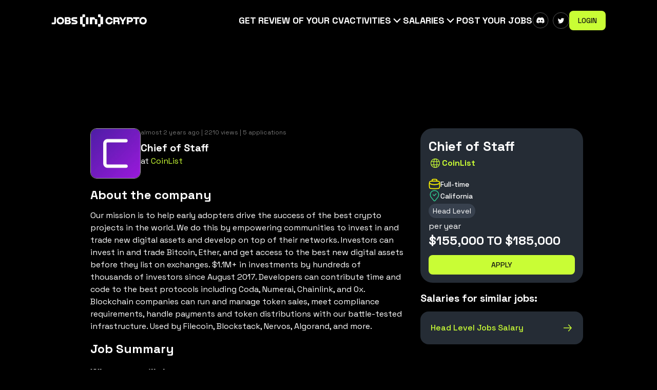

--- FILE ---
content_type: text/html; charset=utf-8
request_url: https://beincrypto.com/jobs/p/chief-of-staff-coinlist
body_size: 26042
content:
<!DOCTYPE html><html lang="en" class="h-full selection:bg-white/80 selection:text-black/80 text-[16px]"><head><meta charSet="utf-8"/><meta content="width=device-width,initial-scale=1" name="viewport"/><title>Chief of Staff at CoinList - BeInCrypto Jobs</title><meta content="## What you will do:
📍Structure complex, ambiguous strategic problems for the leadership team, defining clear hypotheses and building business cases ..." name="description"/><meta content="Chief of Staff at CoinList - BeInCrypto Jobs" property="og:title"/><meta content="## What you will do:
📍Structure complex, ambiguous strategic problems for the leadership team, defining clear hypotheses and building business cases ..." name="og-description"/><meta content="Chief of Staff at CoinList - BeInCrypto Jobs" name="twitter-title"/><meta content="## What you will do:
📍Structure complex, ambiguous strategic problems for the leadership team, defining clear hypotheses and building business cases ..." name="twitter-description"/><link rel="shortcut icon" href="https://s32659.pcdn.co/wp-content/uploads/2022/09/cropped-bic_favic-32x32.png.webp" type="image/x-icon"/><link rel="icon" href="https://s32659.pcdn.co/wp-content/uploads/2022/09/cropped-bic_favic-32x32.png.webp" type="image/x-icon"/><link rel="preconnect" href="https://fonts.googleapis.com"/><link rel="preconnect" href="https://fonts.gstatic.com" crossorigin="true"/><style id="" media="all">/* cyrillic-ext */
@font-face {
  font-family: 'Inter';
  font-style: normal;
  font-weight: 100;
  font-display: swap;
  src: url(/fonts.gstatic.com/s/inter/v20/UcC73FwrK3iLTeHuS_nVMrMxCp50SjIa2JL7W0Q5n-wU.woff2) format('woff2');
  unicode-range: U+0460-052F, U+1C80-1C8A, U+20B4, U+2DE0-2DFF, U+A640-A69F, U+FE2E-FE2F;
}
/* cyrillic */
@font-face {
  font-family: 'Inter';
  font-style: normal;
  font-weight: 100;
  font-display: swap;
  src: url(/fonts.gstatic.com/s/inter/v20/UcC73FwrK3iLTeHuS_nVMrMxCp50SjIa0ZL7W0Q5n-wU.woff2) format('woff2');
  unicode-range: U+0301, U+0400-045F, U+0490-0491, U+04B0-04B1, U+2116;
}
/* greek-ext */
@font-face {
  font-family: 'Inter';
  font-style: normal;
  font-weight: 100;
  font-display: swap;
  src: url(/fonts.gstatic.com/s/inter/v20/UcC73FwrK3iLTeHuS_nVMrMxCp50SjIa2ZL7W0Q5n-wU.woff2) format('woff2');
  unicode-range: U+1F00-1FFF;
}
/* greek */
@font-face {
  font-family: 'Inter';
  font-style: normal;
  font-weight: 100;
  font-display: swap;
  src: url(/fonts.gstatic.com/s/inter/v20/UcC73FwrK3iLTeHuS_nVMrMxCp50SjIa1pL7W0Q5n-wU.woff2) format('woff2');
  unicode-range: U+0370-0377, U+037A-037F, U+0384-038A, U+038C, U+038E-03A1, U+03A3-03FF;
}
/* vietnamese */
@font-face {
  font-family: 'Inter';
  font-style: normal;
  font-weight: 100;
  font-display: swap;
  src: url(/fonts.gstatic.com/s/inter/v20/UcC73FwrK3iLTeHuS_nVMrMxCp50SjIa2pL7W0Q5n-wU.woff2) format('woff2');
  unicode-range: U+0102-0103, U+0110-0111, U+0128-0129, U+0168-0169, U+01A0-01A1, U+01AF-01B0, U+0300-0301, U+0303-0304, U+0308-0309, U+0323, U+0329, U+1EA0-1EF9, U+20AB;
}
/* latin-ext */
@font-face {
  font-family: 'Inter';
  font-style: normal;
  font-weight: 100;
  font-display: swap;
  src: url(/fonts.gstatic.com/s/inter/v20/UcC73FwrK3iLTeHuS_nVMrMxCp50SjIa25L7W0Q5n-wU.woff2) format('woff2');
  unicode-range: U+0100-02BA, U+02BD-02C5, U+02C7-02CC, U+02CE-02D7, U+02DD-02FF, U+0304, U+0308, U+0329, U+1D00-1DBF, U+1E00-1E9F, U+1EF2-1EFF, U+2020, U+20A0-20AB, U+20AD-20C0, U+2113, U+2C60-2C7F, U+A720-A7FF;
}
/* latin */
@font-face {
  font-family: 'Inter';
  font-style: normal;
  font-weight: 100;
  font-display: swap;
  src: url(/fonts.gstatic.com/s/inter/v20/UcC73FwrK3iLTeHuS_nVMrMxCp50SjIa1ZL7W0Q5nw.woff2) format('woff2');
  unicode-range: U+0000-00FF, U+0131, U+0152-0153, U+02BB-02BC, U+02C6, U+02DA, U+02DC, U+0304, U+0308, U+0329, U+2000-206F, U+20AC, U+2122, U+2191, U+2193, U+2212, U+2215, U+FEFF, U+FFFD;
}
/* cyrillic-ext */
@font-face {
  font-family: 'Inter';
  font-style: normal;
  font-weight: 200;
  font-display: swap;
  src: url(/fonts.gstatic.com/s/inter/v20/UcC73FwrK3iLTeHuS_nVMrMxCp50SjIa2JL7W0Q5n-wU.woff2) format('woff2');
  unicode-range: U+0460-052F, U+1C80-1C8A, U+20B4, U+2DE0-2DFF, U+A640-A69F, U+FE2E-FE2F;
}
/* cyrillic */
@font-face {
  font-family: 'Inter';
  font-style: normal;
  font-weight: 200;
  font-display: swap;
  src: url(/fonts.gstatic.com/s/inter/v20/UcC73FwrK3iLTeHuS_nVMrMxCp50SjIa0ZL7W0Q5n-wU.woff2) format('woff2');
  unicode-range: U+0301, U+0400-045F, U+0490-0491, U+04B0-04B1, U+2116;
}
/* greek-ext */
@font-face {
  font-family: 'Inter';
  font-style: normal;
  font-weight: 200;
  font-display: swap;
  src: url(/fonts.gstatic.com/s/inter/v20/UcC73FwrK3iLTeHuS_nVMrMxCp50SjIa2ZL7W0Q5n-wU.woff2) format('woff2');
  unicode-range: U+1F00-1FFF;
}
/* greek */
@font-face {
  font-family: 'Inter';
  font-style: normal;
  font-weight: 200;
  font-display: swap;
  src: url(/fonts.gstatic.com/s/inter/v20/UcC73FwrK3iLTeHuS_nVMrMxCp50SjIa1pL7W0Q5n-wU.woff2) format('woff2');
  unicode-range: U+0370-0377, U+037A-037F, U+0384-038A, U+038C, U+038E-03A1, U+03A3-03FF;
}
/* vietnamese */
@font-face {
  font-family: 'Inter';
  font-style: normal;
  font-weight: 200;
  font-display: swap;
  src: url(/fonts.gstatic.com/s/inter/v20/UcC73FwrK3iLTeHuS_nVMrMxCp50SjIa2pL7W0Q5n-wU.woff2) format('woff2');
  unicode-range: U+0102-0103, U+0110-0111, U+0128-0129, U+0168-0169, U+01A0-01A1, U+01AF-01B0, U+0300-0301, U+0303-0304, U+0308-0309, U+0323, U+0329, U+1EA0-1EF9, U+20AB;
}
/* latin-ext */
@font-face {
  font-family: 'Inter';
  font-style: normal;
  font-weight: 200;
  font-display: swap;
  src: url(/fonts.gstatic.com/s/inter/v20/UcC73FwrK3iLTeHuS_nVMrMxCp50SjIa25L7W0Q5n-wU.woff2) format('woff2');
  unicode-range: U+0100-02BA, U+02BD-02C5, U+02C7-02CC, U+02CE-02D7, U+02DD-02FF, U+0304, U+0308, U+0329, U+1D00-1DBF, U+1E00-1E9F, U+1EF2-1EFF, U+2020, U+20A0-20AB, U+20AD-20C0, U+2113, U+2C60-2C7F, U+A720-A7FF;
}
/* latin */
@font-face {
  font-family: 'Inter';
  font-style: normal;
  font-weight: 200;
  font-display: swap;
  src: url(/fonts.gstatic.com/s/inter/v20/UcC73FwrK3iLTeHuS_nVMrMxCp50SjIa1ZL7W0Q5nw.woff2) format('woff2');
  unicode-range: U+0000-00FF, U+0131, U+0152-0153, U+02BB-02BC, U+02C6, U+02DA, U+02DC, U+0304, U+0308, U+0329, U+2000-206F, U+20AC, U+2122, U+2191, U+2193, U+2212, U+2215, U+FEFF, U+FFFD;
}
/* cyrillic-ext */
@font-face {
  font-family: 'Inter';
  font-style: normal;
  font-weight: 300;
  font-display: swap;
  src: url(/fonts.gstatic.com/s/inter/v20/UcC73FwrK3iLTeHuS_nVMrMxCp50SjIa2JL7W0Q5n-wU.woff2) format('woff2');
  unicode-range: U+0460-052F, U+1C80-1C8A, U+20B4, U+2DE0-2DFF, U+A640-A69F, U+FE2E-FE2F;
}
/* cyrillic */
@font-face {
  font-family: 'Inter';
  font-style: normal;
  font-weight: 300;
  font-display: swap;
  src: url(/fonts.gstatic.com/s/inter/v20/UcC73FwrK3iLTeHuS_nVMrMxCp50SjIa0ZL7W0Q5n-wU.woff2) format('woff2');
  unicode-range: U+0301, U+0400-045F, U+0490-0491, U+04B0-04B1, U+2116;
}
/* greek-ext */
@font-face {
  font-family: 'Inter';
  font-style: normal;
  font-weight: 300;
  font-display: swap;
  src: url(/fonts.gstatic.com/s/inter/v20/UcC73FwrK3iLTeHuS_nVMrMxCp50SjIa2ZL7W0Q5n-wU.woff2) format('woff2');
  unicode-range: U+1F00-1FFF;
}
/* greek */
@font-face {
  font-family: 'Inter';
  font-style: normal;
  font-weight: 300;
  font-display: swap;
  src: url(/fonts.gstatic.com/s/inter/v20/UcC73FwrK3iLTeHuS_nVMrMxCp50SjIa1pL7W0Q5n-wU.woff2) format('woff2');
  unicode-range: U+0370-0377, U+037A-037F, U+0384-038A, U+038C, U+038E-03A1, U+03A3-03FF;
}
/* vietnamese */
@font-face {
  font-family: 'Inter';
  font-style: normal;
  font-weight: 300;
  font-display: swap;
  src: url(/fonts.gstatic.com/s/inter/v20/UcC73FwrK3iLTeHuS_nVMrMxCp50SjIa2pL7W0Q5n-wU.woff2) format('woff2');
  unicode-range: U+0102-0103, U+0110-0111, U+0128-0129, U+0168-0169, U+01A0-01A1, U+01AF-01B0, U+0300-0301, U+0303-0304, U+0308-0309, U+0323, U+0329, U+1EA0-1EF9, U+20AB;
}
/* latin-ext */
@font-face {
  font-family: 'Inter';
  font-style: normal;
  font-weight: 300;
  font-display: swap;
  src: url(/fonts.gstatic.com/s/inter/v20/UcC73FwrK3iLTeHuS_nVMrMxCp50SjIa25L7W0Q5n-wU.woff2) format('woff2');
  unicode-range: U+0100-02BA, U+02BD-02C5, U+02C7-02CC, U+02CE-02D7, U+02DD-02FF, U+0304, U+0308, U+0329, U+1D00-1DBF, U+1E00-1E9F, U+1EF2-1EFF, U+2020, U+20A0-20AB, U+20AD-20C0, U+2113, U+2C60-2C7F, U+A720-A7FF;
}
/* latin */
@font-face {
  font-family: 'Inter';
  font-style: normal;
  font-weight: 300;
  font-display: swap;
  src: url(/fonts.gstatic.com/s/inter/v20/UcC73FwrK3iLTeHuS_nVMrMxCp50SjIa1ZL7W0Q5nw.woff2) format('woff2');
  unicode-range: U+0000-00FF, U+0131, U+0152-0153, U+02BB-02BC, U+02C6, U+02DA, U+02DC, U+0304, U+0308, U+0329, U+2000-206F, U+20AC, U+2122, U+2191, U+2193, U+2212, U+2215, U+FEFF, U+FFFD;
}
/* cyrillic-ext */
@font-face {
  font-family: 'Inter';
  font-style: normal;
  font-weight: 400;
  font-display: swap;
  src: url(/fonts.gstatic.com/s/inter/v20/UcC73FwrK3iLTeHuS_nVMrMxCp50SjIa2JL7W0Q5n-wU.woff2) format('woff2');
  unicode-range: U+0460-052F, U+1C80-1C8A, U+20B4, U+2DE0-2DFF, U+A640-A69F, U+FE2E-FE2F;
}
/* cyrillic */
@font-face {
  font-family: 'Inter';
  font-style: normal;
  font-weight: 400;
  font-display: swap;
  src: url(/fonts.gstatic.com/s/inter/v20/UcC73FwrK3iLTeHuS_nVMrMxCp50SjIa0ZL7W0Q5n-wU.woff2) format('woff2');
  unicode-range: U+0301, U+0400-045F, U+0490-0491, U+04B0-04B1, U+2116;
}
/* greek-ext */
@font-face {
  font-family: 'Inter';
  font-style: normal;
  font-weight: 400;
  font-display: swap;
  src: url(/fonts.gstatic.com/s/inter/v20/UcC73FwrK3iLTeHuS_nVMrMxCp50SjIa2ZL7W0Q5n-wU.woff2) format('woff2');
  unicode-range: U+1F00-1FFF;
}
/* greek */
@font-face {
  font-family: 'Inter';
  font-style: normal;
  font-weight: 400;
  font-display: swap;
  src: url(/fonts.gstatic.com/s/inter/v20/UcC73FwrK3iLTeHuS_nVMrMxCp50SjIa1pL7W0Q5n-wU.woff2) format('woff2');
  unicode-range: U+0370-0377, U+037A-037F, U+0384-038A, U+038C, U+038E-03A1, U+03A3-03FF;
}
/* vietnamese */
@font-face {
  font-family: 'Inter';
  font-style: normal;
  font-weight: 400;
  font-display: swap;
  src: url(/fonts.gstatic.com/s/inter/v20/UcC73FwrK3iLTeHuS_nVMrMxCp50SjIa2pL7W0Q5n-wU.woff2) format('woff2');
  unicode-range: U+0102-0103, U+0110-0111, U+0128-0129, U+0168-0169, U+01A0-01A1, U+01AF-01B0, U+0300-0301, U+0303-0304, U+0308-0309, U+0323, U+0329, U+1EA0-1EF9, U+20AB;
}
/* latin-ext */
@font-face {
  font-family: 'Inter';
  font-style: normal;
  font-weight: 400;
  font-display: swap;
  src: url(/fonts.gstatic.com/s/inter/v20/UcC73FwrK3iLTeHuS_nVMrMxCp50SjIa25L7W0Q5n-wU.woff2) format('woff2');
  unicode-range: U+0100-02BA, U+02BD-02C5, U+02C7-02CC, U+02CE-02D7, U+02DD-02FF, U+0304, U+0308, U+0329, U+1D00-1DBF, U+1E00-1E9F, U+1EF2-1EFF, U+2020, U+20A0-20AB, U+20AD-20C0, U+2113, U+2C60-2C7F, U+A720-A7FF;
}
/* latin */
@font-face {
  font-family: 'Inter';
  font-style: normal;
  font-weight: 400;
  font-display: swap;
  src: url(/fonts.gstatic.com/s/inter/v20/UcC73FwrK3iLTeHuS_nVMrMxCp50SjIa1ZL7W0Q5nw.woff2) format('woff2');
  unicode-range: U+0000-00FF, U+0131, U+0152-0153, U+02BB-02BC, U+02C6, U+02DA, U+02DC, U+0304, U+0308, U+0329, U+2000-206F, U+20AC, U+2122, U+2191, U+2193, U+2212, U+2215, U+FEFF, U+FFFD;
}
/* cyrillic-ext */
@font-face {
  font-family: 'Inter';
  font-style: normal;
  font-weight: 500;
  font-display: swap;
  src: url(/fonts.gstatic.com/s/inter/v20/UcC73FwrK3iLTeHuS_nVMrMxCp50SjIa2JL7W0Q5n-wU.woff2) format('woff2');
  unicode-range: U+0460-052F, U+1C80-1C8A, U+20B4, U+2DE0-2DFF, U+A640-A69F, U+FE2E-FE2F;
}
/* cyrillic */
@font-face {
  font-family: 'Inter';
  font-style: normal;
  font-weight: 500;
  font-display: swap;
  src: url(/fonts.gstatic.com/s/inter/v20/UcC73FwrK3iLTeHuS_nVMrMxCp50SjIa0ZL7W0Q5n-wU.woff2) format('woff2');
  unicode-range: U+0301, U+0400-045F, U+0490-0491, U+04B0-04B1, U+2116;
}
/* greek-ext */
@font-face {
  font-family: 'Inter';
  font-style: normal;
  font-weight: 500;
  font-display: swap;
  src: url(/fonts.gstatic.com/s/inter/v20/UcC73FwrK3iLTeHuS_nVMrMxCp50SjIa2ZL7W0Q5n-wU.woff2) format('woff2');
  unicode-range: U+1F00-1FFF;
}
/* greek */
@font-face {
  font-family: 'Inter';
  font-style: normal;
  font-weight: 500;
  font-display: swap;
  src: url(/fonts.gstatic.com/s/inter/v20/UcC73FwrK3iLTeHuS_nVMrMxCp50SjIa1pL7W0Q5n-wU.woff2) format('woff2');
  unicode-range: U+0370-0377, U+037A-037F, U+0384-038A, U+038C, U+038E-03A1, U+03A3-03FF;
}
/* vietnamese */
@font-face {
  font-family: 'Inter';
  font-style: normal;
  font-weight: 500;
  font-display: swap;
  src: url(/fonts.gstatic.com/s/inter/v20/UcC73FwrK3iLTeHuS_nVMrMxCp50SjIa2pL7W0Q5n-wU.woff2) format('woff2');
  unicode-range: U+0102-0103, U+0110-0111, U+0128-0129, U+0168-0169, U+01A0-01A1, U+01AF-01B0, U+0300-0301, U+0303-0304, U+0308-0309, U+0323, U+0329, U+1EA0-1EF9, U+20AB;
}
/* latin-ext */
@font-face {
  font-family: 'Inter';
  font-style: normal;
  font-weight: 500;
  font-display: swap;
  src: url(/fonts.gstatic.com/s/inter/v20/UcC73FwrK3iLTeHuS_nVMrMxCp50SjIa25L7W0Q5n-wU.woff2) format('woff2');
  unicode-range: U+0100-02BA, U+02BD-02C5, U+02C7-02CC, U+02CE-02D7, U+02DD-02FF, U+0304, U+0308, U+0329, U+1D00-1DBF, U+1E00-1E9F, U+1EF2-1EFF, U+2020, U+20A0-20AB, U+20AD-20C0, U+2113, U+2C60-2C7F, U+A720-A7FF;
}
/* latin */
@font-face {
  font-family: 'Inter';
  font-style: normal;
  font-weight: 500;
  font-display: swap;
  src: url(/fonts.gstatic.com/s/inter/v20/UcC73FwrK3iLTeHuS_nVMrMxCp50SjIa1ZL7W0Q5nw.woff2) format('woff2');
  unicode-range: U+0000-00FF, U+0131, U+0152-0153, U+02BB-02BC, U+02C6, U+02DA, U+02DC, U+0304, U+0308, U+0329, U+2000-206F, U+20AC, U+2122, U+2191, U+2193, U+2212, U+2215, U+FEFF, U+FFFD;
}
/* cyrillic-ext */
@font-face {
  font-family: 'Inter';
  font-style: normal;
  font-weight: 600;
  font-display: swap;
  src: url(/fonts.gstatic.com/s/inter/v20/UcC73FwrK3iLTeHuS_nVMrMxCp50SjIa2JL7W0Q5n-wU.woff2) format('woff2');
  unicode-range: U+0460-052F, U+1C80-1C8A, U+20B4, U+2DE0-2DFF, U+A640-A69F, U+FE2E-FE2F;
}
/* cyrillic */
@font-face {
  font-family: 'Inter';
  font-style: normal;
  font-weight: 600;
  font-display: swap;
  src: url(/fonts.gstatic.com/s/inter/v20/UcC73FwrK3iLTeHuS_nVMrMxCp50SjIa0ZL7W0Q5n-wU.woff2) format('woff2');
  unicode-range: U+0301, U+0400-045F, U+0490-0491, U+04B0-04B1, U+2116;
}
/* greek-ext */
@font-face {
  font-family: 'Inter';
  font-style: normal;
  font-weight: 600;
  font-display: swap;
  src: url(/fonts.gstatic.com/s/inter/v20/UcC73FwrK3iLTeHuS_nVMrMxCp50SjIa2ZL7W0Q5n-wU.woff2) format('woff2');
  unicode-range: U+1F00-1FFF;
}
/* greek */
@font-face {
  font-family: 'Inter';
  font-style: normal;
  font-weight: 600;
  font-display: swap;
  src: url(/fonts.gstatic.com/s/inter/v20/UcC73FwrK3iLTeHuS_nVMrMxCp50SjIa1pL7W0Q5n-wU.woff2) format('woff2');
  unicode-range: U+0370-0377, U+037A-037F, U+0384-038A, U+038C, U+038E-03A1, U+03A3-03FF;
}
/* vietnamese */
@font-face {
  font-family: 'Inter';
  font-style: normal;
  font-weight: 600;
  font-display: swap;
  src: url(/fonts.gstatic.com/s/inter/v20/UcC73FwrK3iLTeHuS_nVMrMxCp50SjIa2pL7W0Q5n-wU.woff2) format('woff2');
  unicode-range: U+0102-0103, U+0110-0111, U+0128-0129, U+0168-0169, U+01A0-01A1, U+01AF-01B0, U+0300-0301, U+0303-0304, U+0308-0309, U+0323, U+0329, U+1EA0-1EF9, U+20AB;
}
/* latin-ext */
@font-face {
  font-family: 'Inter';
  font-style: normal;
  font-weight: 600;
  font-display: swap;
  src: url(/fonts.gstatic.com/s/inter/v20/UcC73FwrK3iLTeHuS_nVMrMxCp50SjIa25L7W0Q5n-wU.woff2) format('woff2');
  unicode-range: U+0100-02BA, U+02BD-02C5, U+02C7-02CC, U+02CE-02D7, U+02DD-02FF, U+0304, U+0308, U+0329, U+1D00-1DBF, U+1E00-1E9F, U+1EF2-1EFF, U+2020, U+20A0-20AB, U+20AD-20C0, U+2113, U+2C60-2C7F, U+A720-A7FF;
}
/* latin */
@font-face {
  font-family: 'Inter';
  font-style: normal;
  font-weight: 600;
  font-display: swap;
  src: url(/fonts.gstatic.com/s/inter/v20/UcC73FwrK3iLTeHuS_nVMrMxCp50SjIa1ZL7W0Q5nw.woff2) format('woff2');
  unicode-range: U+0000-00FF, U+0131, U+0152-0153, U+02BB-02BC, U+02C6, U+02DA, U+02DC, U+0304, U+0308, U+0329, U+2000-206F, U+20AC, U+2122, U+2191, U+2193, U+2212, U+2215, U+FEFF, U+FFFD;
}
/* cyrillic-ext */
@font-face {
  font-family: 'Inter';
  font-style: normal;
  font-weight: 700;
  font-display: swap;
  src: url(/fonts.gstatic.com/s/inter/v20/UcC73FwrK3iLTeHuS_nVMrMxCp50SjIa2JL7W0Q5n-wU.woff2) format('woff2');
  unicode-range: U+0460-052F, U+1C80-1C8A, U+20B4, U+2DE0-2DFF, U+A640-A69F, U+FE2E-FE2F;
}
/* cyrillic */
@font-face {
  font-family: 'Inter';
  font-style: normal;
  font-weight: 700;
  font-display: swap;
  src: url(/fonts.gstatic.com/s/inter/v20/UcC73FwrK3iLTeHuS_nVMrMxCp50SjIa0ZL7W0Q5n-wU.woff2) format('woff2');
  unicode-range: U+0301, U+0400-045F, U+0490-0491, U+04B0-04B1, U+2116;
}
/* greek-ext */
@font-face {
  font-family: 'Inter';
  font-style: normal;
  font-weight: 700;
  font-display: swap;
  src: url(/fonts.gstatic.com/s/inter/v20/UcC73FwrK3iLTeHuS_nVMrMxCp50SjIa2ZL7W0Q5n-wU.woff2) format('woff2');
  unicode-range: U+1F00-1FFF;
}
/* greek */
@font-face {
  font-family: 'Inter';
  font-style: normal;
  font-weight: 700;
  font-display: swap;
  src: url(/fonts.gstatic.com/s/inter/v20/UcC73FwrK3iLTeHuS_nVMrMxCp50SjIa1pL7W0Q5n-wU.woff2) format('woff2');
  unicode-range: U+0370-0377, U+037A-037F, U+0384-038A, U+038C, U+038E-03A1, U+03A3-03FF;
}
/* vietnamese */
@font-face {
  font-family: 'Inter';
  font-style: normal;
  font-weight: 700;
  font-display: swap;
  src: url(/fonts.gstatic.com/s/inter/v20/UcC73FwrK3iLTeHuS_nVMrMxCp50SjIa2pL7W0Q5n-wU.woff2) format('woff2');
  unicode-range: U+0102-0103, U+0110-0111, U+0128-0129, U+0168-0169, U+01A0-01A1, U+01AF-01B0, U+0300-0301, U+0303-0304, U+0308-0309, U+0323, U+0329, U+1EA0-1EF9, U+20AB;
}
/* latin-ext */
@font-face {
  font-family: 'Inter';
  font-style: normal;
  font-weight: 700;
  font-display: swap;
  src: url(/fonts.gstatic.com/s/inter/v20/UcC73FwrK3iLTeHuS_nVMrMxCp50SjIa25L7W0Q5n-wU.woff2) format('woff2');
  unicode-range: U+0100-02BA, U+02BD-02C5, U+02C7-02CC, U+02CE-02D7, U+02DD-02FF, U+0304, U+0308, U+0329, U+1D00-1DBF, U+1E00-1E9F, U+1EF2-1EFF, U+2020, U+20A0-20AB, U+20AD-20C0, U+2113, U+2C60-2C7F, U+A720-A7FF;
}
/* latin */
@font-face {
  font-family: 'Inter';
  font-style: normal;
  font-weight: 700;
  font-display: swap;
  src: url(/fonts.gstatic.com/s/inter/v20/UcC73FwrK3iLTeHuS_nVMrMxCp50SjIa1ZL7W0Q5nw.woff2) format('woff2');
  unicode-range: U+0000-00FF, U+0131, U+0152-0153, U+02BB-02BC, U+02C6, U+02DA, U+02DC, U+0304, U+0308, U+0329, U+2000-206F, U+20AC, U+2122, U+2191, U+2193, U+2212, U+2215, U+FEFF, U+FFFD;
}
/* cyrillic-ext */
@font-face {
  font-family: 'Inter';
  font-style: normal;
  font-weight: 800;
  font-display: swap;
  src: url(/fonts.gstatic.com/s/inter/v20/UcC73FwrK3iLTeHuS_nVMrMxCp50SjIa2JL7W0Q5n-wU.woff2) format('woff2');
  unicode-range: U+0460-052F, U+1C80-1C8A, U+20B4, U+2DE0-2DFF, U+A640-A69F, U+FE2E-FE2F;
}
/* cyrillic */
@font-face {
  font-family: 'Inter';
  font-style: normal;
  font-weight: 800;
  font-display: swap;
  src: url(/fonts.gstatic.com/s/inter/v20/UcC73FwrK3iLTeHuS_nVMrMxCp50SjIa0ZL7W0Q5n-wU.woff2) format('woff2');
  unicode-range: U+0301, U+0400-045F, U+0490-0491, U+04B0-04B1, U+2116;
}
/* greek-ext */
@font-face {
  font-family: 'Inter';
  font-style: normal;
  font-weight: 800;
  font-display: swap;
  src: url(/fonts.gstatic.com/s/inter/v20/UcC73FwrK3iLTeHuS_nVMrMxCp50SjIa2ZL7W0Q5n-wU.woff2) format('woff2');
  unicode-range: U+1F00-1FFF;
}
/* greek */
@font-face {
  font-family: 'Inter';
  font-style: normal;
  font-weight: 800;
  font-display: swap;
  src: url(/fonts.gstatic.com/s/inter/v20/UcC73FwrK3iLTeHuS_nVMrMxCp50SjIa1pL7W0Q5n-wU.woff2) format('woff2');
  unicode-range: U+0370-0377, U+037A-037F, U+0384-038A, U+038C, U+038E-03A1, U+03A3-03FF;
}
/* vietnamese */
@font-face {
  font-family: 'Inter';
  font-style: normal;
  font-weight: 800;
  font-display: swap;
  src: url(/fonts.gstatic.com/s/inter/v20/UcC73FwrK3iLTeHuS_nVMrMxCp50SjIa2pL7W0Q5n-wU.woff2) format('woff2');
  unicode-range: U+0102-0103, U+0110-0111, U+0128-0129, U+0168-0169, U+01A0-01A1, U+01AF-01B0, U+0300-0301, U+0303-0304, U+0308-0309, U+0323, U+0329, U+1EA0-1EF9, U+20AB;
}
/* latin-ext */
@font-face {
  font-family: 'Inter';
  font-style: normal;
  font-weight: 800;
  font-display: swap;
  src: url(/fonts.gstatic.com/s/inter/v20/UcC73FwrK3iLTeHuS_nVMrMxCp50SjIa25L7W0Q5n-wU.woff2) format('woff2');
  unicode-range: U+0100-02BA, U+02BD-02C5, U+02C7-02CC, U+02CE-02D7, U+02DD-02FF, U+0304, U+0308, U+0329, U+1D00-1DBF, U+1E00-1E9F, U+1EF2-1EFF, U+2020, U+20A0-20AB, U+20AD-20C0, U+2113, U+2C60-2C7F, U+A720-A7FF;
}
/* latin */
@font-face {
  font-family: 'Inter';
  font-style: normal;
  font-weight: 800;
  font-display: swap;
  src: url(/fonts.gstatic.com/s/inter/v20/UcC73FwrK3iLTeHuS_nVMrMxCp50SjIa1ZL7W0Q5nw.woff2) format('woff2');
  unicode-range: U+0000-00FF, U+0131, U+0152-0153, U+02BB-02BC, U+02C6, U+02DA, U+02DC, U+0304, U+0308, U+0329, U+2000-206F, U+20AC, U+2122, U+2191, U+2193, U+2212, U+2215, U+FEFF, U+FFFD;
}
/* cyrillic-ext */
@font-face {
  font-family: 'Inter';
  font-style: normal;
  font-weight: 900;
  font-display: swap;
  src: url(/fonts.gstatic.com/s/inter/v20/UcC73FwrK3iLTeHuS_nVMrMxCp50SjIa2JL7W0Q5n-wU.woff2) format('woff2');
  unicode-range: U+0460-052F, U+1C80-1C8A, U+20B4, U+2DE0-2DFF, U+A640-A69F, U+FE2E-FE2F;
}
/* cyrillic */
@font-face {
  font-family: 'Inter';
  font-style: normal;
  font-weight: 900;
  font-display: swap;
  src: url(/fonts.gstatic.com/s/inter/v20/UcC73FwrK3iLTeHuS_nVMrMxCp50SjIa0ZL7W0Q5n-wU.woff2) format('woff2');
  unicode-range: U+0301, U+0400-045F, U+0490-0491, U+04B0-04B1, U+2116;
}
/* greek-ext */
@font-face {
  font-family: 'Inter';
  font-style: normal;
  font-weight: 900;
  font-display: swap;
  src: url(/fonts.gstatic.com/s/inter/v20/UcC73FwrK3iLTeHuS_nVMrMxCp50SjIa2ZL7W0Q5n-wU.woff2) format('woff2');
  unicode-range: U+1F00-1FFF;
}
/* greek */
@font-face {
  font-family: 'Inter';
  font-style: normal;
  font-weight: 900;
  font-display: swap;
  src: url(/fonts.gstatic.com/s/inter/v20/UcC73FwrK3iLTeHuS_nVMrMxCp50SjIa1pL7W0Q5n-wU.woff2) format('woff2');
  unicode-range: U+0370-0377, U+037A-037F, U+0384-038A, U+038C, U+038E-03A1, U+03A3-03FF;
}
/* vietnamese */
@font-face {
  font-family: 'Inter';
  font-style: normal;
  font-weight: 900;
  font-display: swap;
  src: url(/fonts.gstatic.com/s/inter/v20/UcC73FwrK3iLTeHuS_nVMrMxCp50SjIa2pL7W0Q5n-wU.woff2) format('woff2');
  unicode-range: U+0102-0103, U+0110-0111, U+0128-0129, U+0168-0169, U+01A0-01A1, U+01AF-01B0, U+0300-0301, U+0303-0304, U+0308-0309, U+0323, U+0329, U+1EA0-1EF9, U+20AB;
}
/* latin-ext */
@font-face {
  font-family: 'Inter';
  font-style: normal;
  font-weight: 900;
  font-display: swap;
  src: url(/fonts.gstatic.com/s/inter/v20/UcC73FwrK3iLTeHuS_nVMrMxCp50SjIa25L7W0Q5n-wU.woff2) format('woff2');
  unicode-range: U+0100-02BA, U+02BD-02C5, U+02C7-02CC, U+02CE-02D7, U+02DD-02FF, U+0304, U+0308, U+0329, U+1D00-1DBF, U+1E00-1E9F, U+1EF2-1EFF, U+2020, U+20A0-20AB, U+20AD-20C0, U+2113, U+2C60-2C7F, U+A720-A7FF;
}
/* latin */
@font-face {
  font-family: 'Inter';
  font-style: normal;
  font-weight: 900;
  font-display: swap;
  src: url(/fonts.gstatic.com/s/inter/v20/UcC73FwrK3iLTeHuS_nVMrMxCp50SjIa1ZL7W0Q5nw.woff2) format('woff2');
  unicode-range: U+0000-00FF, U+0131, U+0152-0153, U+02BB-02BC, U+02C6, U+02DA, U+02DC, U+0304, U+0308, U+0329, U+2000-206F, U+20AC, U+2122, U+2191, U+2193, U+2212, U+2215, U+FEFF, U+FFFD;
}
</style><link rel="stylesheet" href="/jobs/build/_assets/tailwind-4EC66AYB.css"/><link rel="stylesheet" href="/jobs/build/_assets/tag-select-Q5JHLE6T.css"/><link rel="stylesheet" href="/jobs/build/_assets/dropdown-link-ZPMFCAJE.css"/><link rel="stylesheet" href="/jobs/build/_assets/index-G35QM6ZN.css"/><link rel="stylesheet" href="/jobs/build/_assets/ad-butler-2IE7732M.css"/><link rel="stylesheet" href="/jobs/build/_assets/hamburger-menu-WZZPFJYH.css"/><script type="application/ld+json">{"@context":"https://schema.org","@type":"JobPosting","title":"Chief of Staff","datePosted":"2024-02-01","description":"<p>## What you will do:\n📍Structure complex, ambiguous strategic problems for the leadership team, defining clear hypotheses and building business cases that will influence our approach.\n📍Oversee and drive strategic cross-functional initiatives to drive high priority outcomes.\n📍Collaborate with various departments to oversee and streamline business operations by optimizing teams’s workflows, SOPs and other operational needs.\n📍Support department heads in optimizing their teams’ workflows, SOPs, and other operational needs.\n📍Prepare reports, presentations, and other materials as needed.\n📍Monitor key drivers of Company performance, identifying trends and areas for improvement, and actively participate in implementing necessary changes.\n📍Own and manage our company’s Objectives and Key Results (OKRs) from planning to leading quarterly recap meetings.\n📍Be a strategic partner to our executive leadership team, serving as a key liaison between the CEO and leadership team members.\n📍Build tracking mechanisms, forms, workflows, and informational materials using Coda.\n📍Communicate professionally with fellow CEOs, founders, board members, and other industry leaders.\n📍Perform additional duties as assigned by the CEO and other members of senior leadership.\n\n## Requirements:\n📍5+ years managing business operations\n📍Excellent communication skills, both verbal and written\n📍Proven ability to work within and meet deadlines in a fast-paced environment\n📍Strong process and project management skills with attention to detail, proactive and well organized\n📍Self-motivated, critical thinker and adept at working independently and in a dispersed team environment covering multiple and varied tasks\n📍Intuitive, highly ethical and comfortable to question and challenge\n📍Experience in tech, start-ups, consulting, or banking</p>","employmentType":"Full-time","industry":"Web3 - Blockchain","baseSalary":{"@type":"MonetaryAmount","currency":"USD","value":{"@type":"QuantitativeValue","minValue":155000,"maxValue":185000,"unitText":"YEAR"}},"hiringOrganization":{"@type":"Organization","name":"CoinList","sameAs":"https://coinlist.co"},"applicantLocationRequirements":[{"name":"AD","@type":"Country"},{"name":"AE","@type":"Country"},{"name":"AF","@type":"Country"},{"name":"AG","@type":"Country"},{"name":"AL","@type":"Country"},{"name":"AM","@type":"Country"},{"name":"AO","@type":"Country"},{"name":"AR","@type":"Country"},{"name":"AT","@type":"Country"},{"name":"AU","@type":"Country"},{"name":"AZ","@type":"Country"},{"name":"BA","@type":"Country"},{"name":"BB","@type":"Country"},{"name":"BD","@type":"Country"},{"name":"BE","@type":"Country"},{"name":"BF","@type":"Country"},{"name":"BG","@type":"Country"},{"name":"BH","@type":"Country"},{"name":"BI","@type":"Country"},{"name":"BJ","@type":"Country"},{"name":"BN","@type":"Country"},{"name":"BO","@type":"Country"},{"name":"BR","@type":"Country"},{"name":"BS","@type":"Country"},{"name":"BT","@type":"Country"},{"name":"BW","@type":"Country"},{"name":"BY","@type":"Country"},{"name":"BZ","@type":"Country"},{"name":"CA","@type":"Country"},{"name":"CD","@type":"Country"},{"name":"CF","@type":"Country"},{"name":"CG","@type":"Country"},{"name":"CH","@type":"Country"},{"name":"CI","@type":"Country"},{"name":"CL","@type":"Country"},{"name":"CM","@type":"Country"},{"name":"CN","@type":"Country"},{"name":"CO","@type":"Country"},{"name":"CR","@type":"Country"},{"name":"CU","@type":"Country"},{"name":"CV","@type":"Country"},{"name":"CY","@type":"Country"},{"name":"CZ","@type":"Country"},{"name":"DE","@type":"Country"},{"name":"DJ","@type":"Country"},{"name":"DK","@type":"Country"},{"name":"DM","@type":"Country"},{"name":"DO","@type":"Country"},{"name":"DZ","@type":"Country"},{"name":"EC","@type":"Country"},{"name":"EE","@type":"Country"},{"name":"EG","@type":"Country"},{"name":"ER","@type":"Country"},{"name":"ES","@type":"Country"},{"name":"ET","@type":"Country"},{"name":"FI","@type":"Country"},{"name":"FJ","@type":"Country"},{"name":"FM","@type":"Country"},{"name":"FR","@type":"Country"},{"name":"GA","@type":"Country"},{"name":"GB","@type":"Country"},{"name":"GD","@type":"Country"},{"name":"GE","@type":"Country"},{"name":"GH","@type":"Country"},{"name":"GM","@type":"Country"},{"name":"GN","@type":"Country"},{"name":"GQ","@type":"Country"},{"name":"GR","@type":"Country"},{"name":"GT","@type":"Country"},{"name":"GW","@type":"Country"},{"name":"GY","@type":"Country"},{"name":"HK","@type":"Country"},{"name":"HN","@type":"Country"},{"name":"HR","@type":"Country"},{"name":"HT","@type":"Country"},{"name":"HU","@type":"Country"},{"name":"ID","@type":"Country"},{"name":"IE","@type":"Country"},{"name":"IL","@type":"Country"},{"name":"IN","@type":"Country"},{"name":"IQ","@type":"Country"},{"name":"IR","@type":"Country"},{"name":"IS","@type":"Country"},{"name":"IT","@type":"Country"},{"name":"JM","@type":"Country"},{"name":"JO","@type":"Country"},{"name":"JP","@type":"Country"},{"name":"KE","@type":"Country"},{"name":"KG","@type":"Country"},{"name":"KH","@type":"Country"},{"name":"KI","@type":"Country"},{"name":"KM","@type":"Country"},{"name":"KN","@type":"Country"},{"name":"KP","@type":"Country"},{"name":"KR","@type":"Country"},{"name":"KW","@type":"Country"},{"name":"KZ","@type":"Country"},{"name":"LA","@type":"Country"},{"name":"LB","@type":"Country"},{"name":"LC","@type":"Country"},{"name":"LI","@type":"Country"},{"name":"LK","@type":"Country"},{"name":"LR","@type":"Country"},{"name":"LS","@type":"Country"},{"name":"LT","@type":"Country"},{"name":"LU","@type":"Country"},{"name":"LV","@type":"Country"},{"name":"LY","@type":"Country"},{"name":"MA","@type":"Country"},{"name":"MC","@type":"Country"},{"name":"MD","@type":"Country"},{"name":"ME","@type":"Country"},{"name":"MG","@type":"Country"},{"name":"MH","@type":"Country"},{"name":"MK","@type":"Country"},{"name":"ML","@type":"Country"},{"name":"MM","@type":"Country"},{"name":"MN","@type":"Country"},{"name":"MO","@type":"Country"},{"name":"MR","@type":"Country"},{"name":"MT","@type":"Country"},{"name":"MU","@type":"Country"},{"name":"MV","@type":"Country"},{"name":"MW","@type":"Country"},{"name":"MX","@type":"Country"},{"name":"MY","@type":"Country"},{"name":"MZ","@type":"Country"},{"name":"NA","@type":"Country"},{"name":"NE","@type":"Country"},{"name":"NG","@type":"Country"},{"name":"NI","@type":"Country"},{"name":"NL","@type":"Country"},{"name":"NO","@type":"Country"},{"name":"NP","@type":"Country"},{"name":"NR","@type":"Country"},{"name":"NZ","@type":"Country"},{"name":"OM","@type":"Country"},{"name":"PA","@type":"Country"},{"name":"PE","@type":"Country"},{"name":"PG","@type":"Country"},{"name":"PH","@type":"Country"},{"name":"PK","@type":"Country"},{"name":"PL","@type":"Country"},{"name":"PT","@type":"Country"},{"name":"PW","@type":"Country"},{"name":"PY","@type":"Country"},{"name":"QA","@type":"Country"},{"name":"RO","@type":"Country"},{"name":"RS","@type":"Country"},{"name":"RU","@type":"Country"},{"name":"RW","@type":"Country"},{"name":"SA","@type":"Country"},{"name":"SB","@type":"Country"},{"name":"SC","@type":"Country"},{"name":"SD","@type":"Country"},{"name":"SE","@type":"Country"},{"name":"SG","@type":"Country"},{"name":"SI","@type":"Country"},{"name":"SK","@type":"Country"},{"name":"SL","@type":"Country"},{"name":"SM","@type":"Country"},{"name":"SN","@type":"Country"},{"name":"SO","@type":"Country"},{"name":"SR","@type":"Country"},{"name":"SS","@type":"Country"},{"name":"ST","@type":"Country"},{"name":"SV","@type":"Country"},{"name":"SY","@type":"Country"},{"name":"SZ","@type":"Country"},{"name":"TD","@type":"Country"},{"name":"TG","@type":"Country"},{"name":"TH","@type":"Country"},{"name":"TJ","@type":"Country"},{"name":"TL","@type":"Country"},{"name":"TM","@type":"Country"},{"name":"TN","@type":"Country"},{"name":"TO","@type":"Country"},{"name":"TR","@type":"Country"},{"name":"TT","@type":"Country"},{"name":"TV","@type":"Country"},{"name":"TW","@type":"Country"},{"name":"TZ","@type":"Country"},{"name":"UA","@type":"Country"},{"name":"UG","@type":"Country"},{"name":"US","@type":"Country"},{"name":"UY","@type":"Country"},{"name":"UZ","@type":"Country"},{"name":"VA","@type":"Country"},{"name":"VC","@type":"Country"},{"name":"VE","@type":"Country"},{"name":"VN","@type":"Country"},{"name":"VU","@type":"Country"},{"name":"WS","@type":"Country"},{"name":"YE","@type":"Country"},{"name":"ZA","@type":"Country"},{"name":"ZM","@type":"Country"},{"name":"ZW","@type":"Country"},{"name":"ZZ","@type":"Country"}],"jobLocationType":"TELECOMMUTE","numberOfViews":2210}</script><link rel="canonical" href="https://beincrypto.com/jobs/p/chief-of-staff-coinlist/"/></head><body class="h-full bg-black text-white"><div class="ad-butler-mobile-top-banner"></div><div class="relative z-10 bg-black"><div><nav class="p-4 bg-bicBlack md:bg-transparent mt-[58vw] md:mt-0"><div class="container w-[min(1080px,_100%)] mx-auto flex items-center justify-between"><div class="text-white header-logo hidden md:block"><a href="/jobs"><svg viewBox="0 0 1746 225" fill="none" xmlns="http://www.w3.org/2000/svg"><g><path d="M53.36 52.15H84.89V150C84.89 159.81 82.31 167.3 77.15 172.46C71.99 177.62 64.5 180.2 54.69 180.2H6.53999V149.62H45.33C50.68 149.62 53.36 147.01 53.36 141.79V52.15Z" fill="white"></path><path d="M214.65 163.85C202.16 176.66 185.79 183.06 165.53 183.06C145.27 183.06 128.9 176.66 116.42 163.85C103.93 151.05 97.69 135.28 97.69 116.55C97.69 97.7 103.93 81.77 116.42 68.77C128.9 55.77 145.28 49.28 165.53 49.28C185.79 49.28 202.16 55.78 214.65 68.77C227.13 81.77 233.38 97.69 233.38 116.55C233.38 135.28 227.14 151.05 214.65 163.85ZM165.54 152.1C176.37 152.1 185.03 148.6 191.53 141.59C198.03 134.58 201.28 126.11 201.28 116.17C201.28 106.11 198.06 97.6 191.63 90.66C185.19 83.72 176.5 80.24 165.54 80.24C154.58 80.24 145.89 83.71 139.45 90.66C133.02 97.61 129.8 106.11 129.8 116.17C129.8 126.11 133.02 134.58 139.45 141.59C145.88 148.6 154.58 152.1 165.54 152.1Z" fill="white"></path><path d="M336.39 112.73V113.49C342.51 115.66 347.54 119.29 351.49 124.38C355.44 129.48 357.41 135.78 357.41 143.3C357.41 154 353.62 162.83 346.04 169.77C338.46 176.72 329.19 180.19 318.23 180.19H247.14V52.15H315.94C326.77 52.15 335.82 55.27 343.08 61.51C350.34 67.75 353.97 75.91 353.97 85.97C353.97 91.83 352.38 97.15 349.19 101.93C346.01 106.71 341.74 110.31 336.39 112.73ZM309.63 80.24H278.67V102.98H309.63C313.19 102.98 316.09 101.8 318.33 99.44C320.56 97.08 321.67 94.44 321.67 91.51C321.67 88.58 320.59 85.97 318.42 83.67C316.26 81.39 313.33 80.24 309.63 80.24ZM278.67 152.29H312.31C316 152.29 319.06 151.02 321.48 148.47C323.9 145.92 325.11 143.06 325.11 139.87C325.11 136.94 323.9 134.36 321.48 132.13C319.06 129.9 316 128.79 312.31 128.79H278.67V152.29Z" fill="white"></path><path d="M403.66 52.15H470.74V82.73H405.76C403.34 82.73 401.52 83.3 400.31 84.45C399.1 85.6 398.49 87.06 398.49 88.85C398.49 92.42 400.46 94.71 404.41 95.73L449.51 106.05C459.19 108.34 466.58 112.8 471.68 119.43C476.77 126.06 479.32 133.57 479.32 141.98C479.32 152.43 475.81 161.41 468.81 168.93C461.8 176.45 452.12 180.21 439.76 180.21H369.81V149.63H438.61C440.9 149.63 442.75 148.9 444.15 147.43C445.55 145.97 446.25 144.34 446.25 142.56C446.25 138.87 444.08 136.57 439.75 135.68L394.46 125.17C384.78 122.88 377.39 118.42 372.29 111.79C367.19 105.17 364.65 97.71 364.65 89.43C364.65 79.24 368.09 70.48 374.97 63.15C381.87 55.81 391.43 52.15 403.66 52.15Z" fill="white"></path><path fill-rule="evenodd" clip-rule="evenodd" d="M853.63 9.30995C853.63 7.05995 854.52 4.89995 856.11 3.30995C857.7 1.71995 859.86 0.819946 862.11 0.819946H894.7C895.81 0.819946 896.92 1.03995 897.95 1.45995C898.98 1.88995 899.92 2.50995 900.71 3.29995C901.5 4.08995 902.13 5.01995 902.55 6.05995C902.97 7.09995 903.2 8.19995 903.2 9.30995V35.8799C903.2 38.1299 904.09 40.2899 905.68 41.8799C907.27 43.4699 909.43 44.3699 911.68 44.3699H937.37C939.62 44.3699 941.77 45.2699 943.36 46.8599C944.95 48.4499 945.85 50.6099 945.85 52.8599V172.57C945.85 173.69 945.63 174.79 945.21 175.82C944.78 176.85 944.16 177.79 943.37 178.58C942.58 179.37 941.65 179.99 940.62 180.42C939.59 180.85 938.49 181.06 937.37 181.06H911.68C910.57 181.06 909.46 181.28 908.43 181.71C907.4 182.14 906.46 182.77 905.68 183.55C904.89 184.34 904.27 185.28 903.84 186.31C903.41 187.34 903.2 188.45 903.2 189.56V216.12C903.2 217.24 902.98 218.34 902.55 219.37C902.12 220.4 901.5 221.34 900.71 222.12C899.92 222.91 898.98 223.53 897.95 223.96C896.92 224.39 895.81 224.6 894.7 224.6H862.11C859.86 224.6 857.7 223.7 856.11 222.11C854.52 220.52 853.63 218.36 853.63 216.11V183.47C853.63 181.22 854.52 179.06 856.11 177.47C857.7 175.88 859.86 174.98 862.11 174.98H887.84C890.09 174.98 892.25 174.09 893.84 172.49C895.43 170.9 896.33 168.74 896.33 166.49V58.8999C896.33 57.7799 896.11 56.6799 895.69 55.6499C895.26 54.6199 894.64 53.6799 893.85 52.8899C893.06 52.0999 892.13 51.4699 891.1 51.0499C890.07 50.6199 888.96 50.3999 887.85 50.3999H862.12C861.01 50.3999 859.9 50.1799 858.87 49.7599C857.84 49.3299 856.9 48.7099 856.12 47.9199C855.33 47.1299 854.71 46.1999 854.28 45.1599C853.86 44.1299 853.64 43.0299 853.64 41.9099V9.30995H853.63Z" fill="#FFFFFF"></path><path fill-rule="evenodd" clip-rule="evenodd" d="M617.09 9.30995C617.09 7.05995 616.2 4.89995 614.61 3.30995C613.02 1.71995 610.86 0.819946 608.61 0.819946H575.97C573.72 0.819946 571.57 1.71995 569.98 3.30995C568.39 4.89995 567.49 7.05995 567.49 9.30995V35.8799C567.49 38.1299 566.6 40.2899 565.01 41.8799C563.42 43.4699 561.26 44.3699 559.01 44.3699H533.32C531.07 44.3699 528.92 45.2699 527.33 46.8599C525.74 48.4499 524.84 50.6099 524.84 52.8599V172.57C524.84 173.69 525.05 174.79 525.48 175.82C525.91 176.85 526.53 177.79 527.32 178.58C528.11 179.37 529.04 179.99 530.07 180.42C531.1 180.85 532.2 181.06 533.32 181.06H559C560.12 181.06 561.22 181.28 562.25 181.71C563.28 182.14 564.22 182.77 565 183.55C565.79 184.34 566.41 185.28 566.84 186.31C567.26 187.34 567.48 188.45 567.48 189.56V216.12C567.48 218.37 568.38 220.53 569.97 222.12C571.56 223.71 573.71 224.61 575.96 224.61H608.6C610.85 224.61 613.01 223.71 614.6 222.12C616.19 220.53 617.08 218.37 617.08 216.12V183.48C617.08 181.23 616.19 179.07 614.6 177.48C613.01 175.89 610.85 174.99 608.6 174.99H582.9C580.65 174.99 578.49 174.1 576.9 172.5C575.31 170.91 574.42 168.75 574.42 166.5V58.8999C574.42 57.7799 574.64 56.6799 575.06 55.6499C575.49 54.6199 576.11 53.6799 576.9 52.8899C577.69 52.0999 578.62 51.4699 579.66 51.0499C580.69 50.6199 581.79 50.3999 582.91 50.3999H608.62C609.73 50.3999 610.84 50.1799 611.87 49.7599C612.9 49.3299 613.84 48.7099 614.62 47.9199C615.41 47.1299 616.03 46.1999 616.46 45.1599C616.88 44.1299 617.1 43.0299 617.1 41.9099V9.30995H617.09Z" fill="#FFFFFF"></path><path fill-rule="evenodd" clip-rule="evenodd" d="M705.14 59.5299C705.15 57.6499 705.89 55.8599 707.22 54.5299C708.55 53.1999 710.34 52.46 712.22 52.45H783.85C785.23 52.46 786.57 52.8599 787.72 53.6199C788.87 54.3799 789.77 55.45 790.32 56.72L801.94 83.55C802.48 84.82 803.38 85.9 804.53 86.66C805.68 87.42 807.02 87.8299 808.4 87.8399H832.41C833.34 87.8399 834.26 88.02 835.12 88.37C835.98 88.72 836.76 89.24 837.42 89.9C838.08 90.56 838.6 91.34 838.95 92.19C839.31 93.05 839.49 93.97 839.49 94.9V174.1C839.49 175.98 838.74 177.78 837.42 179.11C836.09 180.44 834.29 181.18 832.41 181.18H802.02C800.14 181.18 798.34 180.43 797.02 179.11C795.69 177.78 794.95 175.98 794.95 174.1V100.55C794.95 98.68 794.21 96.88 792.88 95.55C791.56 94.22 789.76 93.47 787.89 93.47H756.77C754.9 93.47 753.1 94.22 751.78 95.55C750.46 96.88 749.71 98.68 749.71 100.55V174.1C749.71 175.98 748.96 177.78 747.64 179.11C746.31 180.44 744.51 181.18 742.63 181.18H712.24C710.36 181.18 708.56 180.43 707.23 179.11C705.9 177.78 705.16 175.98 705.16 174.1V59.5299H705.14Z" fill="#FFFFFF"></path><path d="M633.02 59.5299C633.02 57.6499 633.77 55.8599 635.1 54.5299C636.43 53.1999 638.22 52.46 640.1 52.45H670.49C672.37 52.45 674.16 53.1999 675.49 54.5299C676.82 55.8599 677.56 57.6599 677.57 59.5299V174.1C677.57 175.98 676.82 177.78 675.5 179.11C674.17 180.44 672.37 181.18 670.49 181.18H640.1C638.22 181.18 636.42 180.43 635.1 179.11C633.77 177.78 633.03 175.98 633.03 174.1V59.5299H633.02Z" fill="#FFFFFF"></path><path d="M1090.71 127.29H1123.16C1121.86 142.94 1114.54 157.47 1102.75 167.83C1090.83 178.46 1075.75 183.77 1057.51 183.77C1037.55 183.77 1021.42 177.37 1009.13 164.57C996.84 151.77 990.69 135.88 990.68 116.92C990.68 97.8699 996.83 81.86 1009.12 68.91C1021.41 55.96 1037.54 49.4299 1057.52 49.3199C1075.33 49.3199 1090.18 54.5699 1102.07 65.0599C1113.77 75.0399 1121.18 89.1399 1122.79 104.44H1089.97C1088.28 97.4699 1084.24 91.2999 1078.53 86.9699C1072.4 82.3899 1064.86 80.1099 1057.22 80.4999C1046.59 80.6299 1038.2 84.1499 1032.06 91.0699C1025.98 98.1599 1022.76 107.27 1023.04 116.61C1022.79 126.04 1026.08 135.21 1032.25 142.34C1038.33 149.22 1046.75 152.65 1057.52 152.65C1065.3 152.9 1072.94 150.53 1079.22 145.93C1085.12 141.27 1089.19 134.67 1090.71 127.29Z" fill="#FFFFFF"></path><path d="M1165.32 180.88H1133.63V52.21H1200.06C1213.89 52.21 1224.9 55.34 1233.09 61.6C1241.28 67.86 1245.43 76.7 1245.56 88.11C1245.56 100.29 1241.34 109.38 1232.89 115.4V116.16C1243.9 118.85 1249.41 127.11 1249.41 140.92V180.88H1217.72V146.5C1217.72 141.76 1215.29 139.39 1210.43 139.4H1165.31V180.88H1165.32ZM1165.32 82.94V111.36H1197.38C1201.72 111.59 1206 110.22 1209.4 107.51C1210.95 106.19 1212.17 104.54 1212.97 102.68C1213.77 100.81 1214.13 98.79 1214.02 96.76C1214.12 94.82 1213.75 92.88 1212.94 91.11C1212.14 89.34 1210.92 87.79 1209.39 86.59C1205.97 84.04 1201.76 82.75 1197.5 82.94H1165.32Z" fill="#FFFFFF"></path><path d="M1338.51 52.21H1373.65L1323.33 134.02V180.9H1291.66V134.22L1241.17 52.22H1277.07L1307.77 104.06L1338.51 52.21Z" fill="#FFFFFF"></path><path d="M1447.29 52.21C1453.28 52.06 1459.24 53.14 1464.8 55.38C1470.36 57.62 1475.4 60.98 1479.61 65.25C1488.32 73.82 1492.68 84.59 1492.66 97.58C1492.66 110.9 1488.25 121.85 1479.41 130.44C1475.22 134.64 1470.21 137.94 1464.7 140.15C1459.19 142.36 1453.29 143.43 1447.35 143.29H1412.53V180.94H1380.86V52.21H1447.29ZM1412.53 113.26H1444.41C1448.59 113.37 1452.64 111.86 1455.73 109.04C1457.27 107.6 1458.48 105.84 1459.27 103.89C1460.07 101.94 1460.43 99.83 1460.33 97.72C1460.39 95.71 1459.98 93.71 1459.14 91.88C1458.3 90.05 1457.05 88.44 1455.48 87.17C1452.46 84.37 1448.47 82.86 1444.35 82.95H1412.53V113.26Z" fill="#FFFFFF"></path><path d="M1495.86 52.21H1610.88V82.92H1569.21V180.86H1537.54V82.94H1495.86V52.21Z" fill="#FFFFFF"></path><path d="M1726.58 164.57C1714.04 177.35 1697.59 183.75 1677.23 183.77C1656.87 183.79 1640.43 177.39 1627.91 164.57C1615.36 151.64 1609.09 135.75 1609.09 116.92C1609.09 98.0899 1615.36 82.0799 1627.91 68.91C1640.44 55.8499 1656.88 49.3199 1677.23 49.3199C1697.58 49.3199 1714.03 55.8499 1726.58 68.91C1739.12 81.97 1745.39 97.9699 1745.39 116.92C1745.39 135.86 1739.12 151.74 1726.58 164.57ZM1677.23 152.65C1688.12 152.65 1696.83 149.13 1703.34 142.08C1709.82 135.18 1713.34 126.01 1713.14 116.54C1713.39 107.07 1709.86 97.8799 1703.34 90.9999C1696.95 83.9399 1688.24 80.4199 1677.23 80.4299C1666.22 80.4399 1657.45 83.9599 1650.92 90.9999C1644.51 97.9299 1641.07 107.1 1641.33 116.54C1641.12 125.97 1644.55 135.12 1650.92 142.08C1657.45 149.13 1666.22 152.65 1677.23 152.65Z" fill="#FFFFFF"></path></g></svg></a></div><div class="text-white header-logo-mobile block md:hidden"><a href="/jobs"><svg viewBox="0 0 1746 225" fill="none" xmlns="http://www.w3.org/2000/svg"><g><path d="M53.36 52.15H84.89V150C84.89 159.81 82.31 167.3 77.15 172.46C71.99 177.62 64.5 180.2 54.69 180.2H6.53999V149.62H45.33C50.68 149.62 53.36 147.01 53.36 141.79V52.15Z" fill="white"></path><path d="M214.65 163.85C202.16 176.66 185.79 183.06 165.53 183.06C145.27 183.06 128.9 176.66 116.42 163.85C103.93 151.05 97.69 135.28 97.69 116.55C97.69 97.7 103.93 81.77 116.42 68.77C128.9 55.77 145.28 49.28 165.53 49.28C185.79 49.28 202.16 55.78 214.65 68.77C227.13 81.77 233.38 97.69 233.38 116.55C233.38 135.28 227.14 151.05 214.65 163.85ZM165.54 152.1C176.37 152.1 185.03 148.6 191.53 141.59C198.03 134.58 201.28 126.11 201.28 116.17C201.28 106.11 198.06 97.6 191.63 90.66C185.19 83.72 176.5 80.24 165.54 80.24C154.58 80.24 145.89 83.71 139.45 90.66C133.02 97.61 129.8 106.11 129.8 116.17C129.8 126.11 133.02 134.58 139.45 141.59C145.88 148.6 154.58 152.1 165.54 152.1Z" fill="white"></path><path d="M336.39 112.73V113.49C342.51 115.66 347.54 119.29 351.49 124.38C355.44 129.48 357.41 135.78 357.41 143.3C357.41 154 353.62 162.83 346.04 169.77C338.46 176.72 329.19 180.19 318.23 180.19H247.14V52.15H315.94C326.77 52.15 335.82 55.27 343.08 61.51C350.34 67.75 353.97 75.91 353.97 85.97C353.97 91.83 352.38 97.15 349.19 101.93C346.01 106.71 341.74 110.31 336.39 112.73ZM309.63 80.24H278.67V102.98H309.63C313.19 102.98 316.09 101.8 318.33 99.44C320.56 97.08 321.67 94.44 321.67 91.51C321.67 88.58 320.59 85.97 318.42 83.67C316.26 81.39 313.33 80.24 309.63 80.24ZM278.67 152.29H312.31C316 152.29 319.06 151.02 321.48 148.47C323.9 145.92 325.11 143.06 325.11 139.87C325.11 136.94 323.9 134.36 321.48 132.13C319.06 129.9 316 128.79 312.31 128.79H278.67V152.29Z" fill="white"></path><path d="M403.66 52.15H470.74V82.73H405.76C403.34 82.73 401.52 83.3 400.31 84.45C399.1 85.6 398.49 87.06 398.49 88.85C398.49 92.42 400.46 94.71 404.41 95.73L449.51 106.05C459.19 108.34 466.58 112.8 471.68 119.43C476.77 126.06 479.32 133.57 479.32 141.98C479.32 152.43 475.81 161.41 468.81 168.93C461.8 176.45 452.12 180.21 439.76 180.21H369.81V149.63H438.61C440.9 149.63 442.75 148.9 444.15 147.43C445.55 145.97 446.25 144.34 446.25 142.56C446.25 138.87 444.08 136.57 439.75 135.68L394.46 125.17C384.78 122.88 377.39 118.42 372.29 111.79C367.19 105.17 364.65 97.71 364.65 89.43C364.65 79.24 368.09 70.48 374.97 63.15C381.87 55.81 391.43 52.15 403.66 52.15Z" fill="white"></path><path fill-rule="evenodd" clip-rule="evenodd" d="M853.63 9.30995C853.63 7.05995 854.52 4.89995 856.11 3.30995C857.7 1.71995 859.86 0.819946 862.11 0.819946H894.7C895.81 0.819946 896.92 1.03995 897.95 1.45995C898.98 1.88995 899.92 2.50995 900.71 3.29995C901.5 4.08995 902.13 5.01995 902.55 6.05995C902.97 7.09995 903.2 8.19995 903.2 9.30995V35.8799C903.2 38.1299 904.09 40.2899 905.68 41.8799C907.27 43.4699 909.43 44.3699 911.68 44.3699H937.37C939.62 44.3699 941.77 45.2699 943.36 46.8599C944.95 48.4499 945.85 50.6099 945.85 52.8599V172.57C945.85 173.69 945.63 174.79 945.21 175.82C944.78 176.85 944.16 177.79 943.37 178.58C942.58 179.37 941.65 179.99 940.62 180.42C939.59 180.85 938.49 181.06 937.37 181.06H911.68C910.57 181.06 909.46 181.28 908.43 181.71C907.4 182.14 906.46 182.77 905.68 183.55C904.89 184.34 904.27 185.28 903.84 186.31C903.41 187.34 903.2 188.45 903.2 189.56V216.12C903.2 217.24 902.98 218.34 902.55 219.37C902.12 220.4 901.5 221.34 900.71 222.12C899.92 222.91 898.98 223.53 897.95 223.96C896.92 224.39 895.81 224.6 894.7 224.6H862.11C859.86 224.6 857.7 223.7 856.11 222.11C854.52 220.52 853.63 218.36 853.63 216.11V183.47C853.63 181.22 854.52 179.06 856.11 177.47C857.7 175.88 859.86 174.98 862.11 174.98H887.84C890.09 174.98 892.25 174.09 893.84 172.49C895.43 170.9 896.33 168.74 896.33 166.49V58.8999C896.33 57.7799 896.11 56.6799 895.69 55.6499C895.26 54.6199 894.64 53.6799 893.85 52.8899C893.06 52.0999 892.13 51.4699 891.1 51.0499C890.07 50.6199 888.96 50.3999 887.85 50.3999H862.12C861.01 50.3999 859.9 50.1799 858.87 49.7599C857.84 49.3299 856.9 48.7099 856.12 47.9199C855.33 47.1299 854.71 46.1999 854.28 45.1599C853.86 44.1299 853.64 43.0299 853.64 41.9099V9.30995H853.63Z" fill="#FFFFFF"></path><path fill-rule="evenodd" clip-rule="evenodd" d="M617.09 9.30995C617.09 7.05995 616.2 4.89995 614.61 3.30995C613.02 1.71995 610.86 0.819946 608.61 0.819946H575.97C573.72 0.819946 571.57 1.71995 569.98 3.30995C568.39 4.89995 567.49 7.05995 567.49 9.30995V35.8799C567.49 38.1299 566.6 40.2899 565.01 41.8799C563.42 43.4699 561.26 44.3699 559.01 44.3699H533.32C531.07 44.3699 528.92 45.2699 527.33 46.8599C525.74 48.4499 524.84 50.6099 524.84 52.8599V172.57C524.84 173.69 525.05 174.79 525.48 175.82C525.91 176.85 526.53 177.79 527.32 178.58C528.11 179.37 529.04 179.99 530.07 180.42C531.1 180.85 532.2 181.06 533.32 181.06H559C560.12 181.06 561.22 181.28 562.25 181.71C563.28 182.14 564.22 182.77 565 183.55C565.79 184.34 566.41 185.28 566.84 186.31C567.26 187.34 567.48 188.45 567.48 189.56V216.12C567.48 218.37 568.38 220.53 569.97 222.12C571.56 223.71 573.71 224.61 575.96 224.61H608.6C610.85 224.61 613.01 223.71 614.6 222.12C616.19 220.53 617.08 218.37 617.08 216.12V183.48C617.08 181.23 616.19 179.07 614.6 177.48C613.01 175.89 610.85 174.99 608.6 174.99H582.9C580.65 174.99 578.49 174.1 576.9 172.5C575.31 170.91 574.42 168.75 574.42 166.5V58.8999C574.42 57.7799 574.64 56.6799 575.06 55.6499C575.49 54.6199 576.11 53.6799 576.9 52.8899C577.69 52.0999 578.62 51.4699 579.66 51.0499C580.69 50.6199 581.79 50.3999 582.91 50.3999H608.62C609.73 50.3999 610.84 50.1799 611.87 49.7599C612.9 49.3299 613.84 48.7099 614.62 47.9199C615.41 47.1299 616.03 46.1999 616.46 45.1599C616.88 44.1299 617.1 43.0299 617.1 41.9099V9.30995H617.09Z" fill="#FFFFFF"></path><path fill-rule="evenodd" clip-rule="evenodd" d="M705.14 59.5299C705.15 57.6499 705.89 55.8599 707.22 54.5299C708.55 53.1999 710.34 52.46 712.22 52.45H783.85C785.23 52.46 786.57 52.8599 787.72 53.6199C788.87 54.3799 789.77 55.45 790.32 56.72L801.94 83.55C802.48 84.82 803.38 85.9 804.53 86.66C805.68 87.42 807.02 87.8299 808.4 87.8399H832.41C833.34 87.8399 834.26 88.02 835.12 88.37C835.98 88.72 836.76 89.24 837.42 89.9C838.08 90.56 838.6 91.34 838.95 92.19C839.31 93.05 839.49 93.97 839.49 94.9V174.1C839.49 175.98 838.74 177.78 837.42 179.11C836.09 180.44 834.29 181.18 832.41 181.18H802.02C800.14 181.18 798.34 180.43 797.02 179.11C795.69 177.78 794.95 175.98 794.95 174.1V100.55C794.95 98.68 794.21 96.88 792.88 95.55C791.56 94.22 789.76 93.47 787.89 93.47H756.77C754.9 93.47 753.1 94.22 751.78 95.55C750.46 96.88 749.71 98.68 749.71 100.55V174.1C749.71 175.98 748.96 177.78 747.64 179.11C746.31 180.44 744.51 181.18 742.63 181.18H712.24C710.36 181.18 708.56 180.43 707.23 179.11C705.9 177.78 705.16 175.98 705.16 174.1V59.5299H705.14Z" fill="#FFFFFF"></path><path d="M633.02 59.5299C633.02 57.6499 633.77 55.8599 635.1 54.5299C636.43 53.1999 638.22 52.46 640.1 52.45H670.49C672.37 52.45 674.16 53.1999 675.49 54.5299C676.82 55.8599 677.56 57.6599 677.57 59.5299V174.1C677.57 175.98 676.82 177.78 675.5 179.11C674.17 180.44 672.37 181.18 670.49 181.18H640.1C638.22 181.18 636.42 180.43 635.1 179.11C633.77 177.78 633.03 175.98 633.03 174.1V59.5299H633.02Z" fill="#FFFFFF"></path><path d="M1090.71 127.29H1123.16C1121.86 142.94 1114.54 157.47 1102.75 167.83C1090.83 178.46 1075.75 183.77 1057.51 183.77C1037.55 183.77 1021.42 177.37 1009.13 164.57C996.84 151.77 990.69 135.88 990.68 116.92C990.68 97.8699 996.83 81.86 1009.12 68.91C1021.41 55.96 1037.54 49.4299 1057.52 49.3199C1075.33 49.3199 1090.18 54.5699 1102.07 65.0599C1113.77 75.0399 1121.18 89.1399 1122.79 104.44H1089.97C1088.28 97.4699 1084.24 91.2999 1078.53 86.9699C1072.4 82.3899 1064.86 80.1099 1057.22 80.4999C1046.59 80.6299 1038.2 84.1499 1032.06 91.0699C1025.98 98.1599 1022.76 107.27 1023.04 116.61C1022.79 126.04 1026.08 135.21 1032.25 142.34C1038.33 149.22 1046.75 152.65 1057.52 152.65C1065.3 152.9 1072.94 150.53 1079.22 145.93C1085.12 141.27 1089.19 134.67 1090.71 127.29Z" fill="#FFFFFF"></path><path d="M1165.32 180.88H1133.63V52.21H1200.06C1213.89 52.21 1224.9 55.34 1233.09 61.6C1241.28 67.86 1245.43 76.7 1245.56 88.11C1245.56 100.29 1241.34 109.38 1232.89 115.4V116.16C1243.9 118.85 1249.41 127.11 1249.41 140.92V180.88H1217.72V146.5C1217.72 141.76 1215.29 139.39 1210.43 139.4H1165.31V180.88H1165.32ZM1165.32 82.94V111.36H1197.38C1201.72 111.59 1206 110.22 1209.4 107.51C1210.95 106.19 1212.17 104.54 1212.97 102.68C1213.77 100.81 1214.13 98.79 1214.02 96.76C1214.12 94.82 1213.75 92.88 1212.94 91.11C1212.14 89.34 1210.92 87.79 1209.39 86.59C1205.97 84.04 1201.76 82.75 1197.5 82.94H1165.32Z" fill="#FFFFFF"></path><path d="M1338.51 52.21H1373.65L1323.33 134.02V180.9H1291.66V134.22L1241.17 52.22H1277.07L1307.77 104.06L1338.51 52.21Z" fill="#FFFFFF"></path><path d="M1447.29 52.21C1453.28 52.06 1459.24 53.14 1464.8 55.38C1470.36 57.62 1475.4 60.98 1479.61 65.25C1488.32 73.82 1492.68 84.59 1492.66 97.58C1492.66 110.9 1488.25 121.85 1479.41 130.44C1475.22 134.64 1470.21 137.94 1464.7 140.15C1459.19 142.36 1453.29 143.43 1447.35 143.29H1412.53V180.94H1380.86V52.21H1447.29ZM1412.53 113.26H1444.41C1448.59 113.37 1452.64 111.86 1455.73 109.04C1457.27 107.6 1458.48 105.84 1459.27 103.89C1460.07 101.94 1460.43 99.83 1460.33 97.72C1460.39 95.71 1459.98 93.71 1459.14 91.88C1458.3 90.05 1457.05 88.44 1455.48 87.17C1452.46 84.37 1448.47 82.86 1444.35 82.95H1412.53V113.26Z" fill="#FFFFFF"></path><path d="M1495.86 52.21H1610.88V82.92H1569.21V180.86H1537.54V82.94H1495.86V52.21Z" fill="#FFFFFF"></path><path d="M1726.58 164.57C1714.04 177.35 1697.59 183.75 1677.23 183.77C1656.87 183.79 1640.43 177.39 1627.91 164.57C1615.36 151.64 1609.09 135.75 1609.09 116.92C1609.09 98.0899 1615.36 82.0799 1627.91 68.91C1640.44 55.8499 1656.88 49.3199 1677.23 49.3199C1697.58 49.3199 1714.03 55.8499 1726.58 68.91C1739.12 81.97 1745.39 97.9699 1745.39 116.92C1745.39 135.86 1739.12 151.74 1726.58 164.57ZM1677.23 152.65C1688.12 152.65 1696.83 149.13 1703.34 142.08C1709.82 135.18 1713.34 126.01 1713.14 116.54C1713.39 107.07 1709.86 97.8799 1703.34 90.9999C1696.95 83.9399 1688.24 80.4199 1677.23 80.4299C1666.22 80.4399 1657.45 83.9599 1650.92 90.9999C1644.51 97.9299 1641.07 107.1 1641.33 116.54C1641.12 125.97 1644.55 135.12 1650.92 142.08C1657.45 149.13 1666.22 152.65 1677.23 152.65Z" fill="#FFFFFF"></path></g></svg></a></div><div class="block lg:hidden"><div class="flex items-center gap-3"><button class="bic-btn-primary border-primary bg-primary text-darkText font-medium text-sm border border-opacity-50 px-4 block   disabled:cursor-not-allowed disabled:opacity-60 disabled:border-transparent disabled:hover:border-transparent focus:outline-none uppercase font-medium text-sm border border-opacity-50 px-4 block border-primary bg-primary text-darkText rounded-lg py-2 disabled:cursor-not-allowed disabled:opacity-60 disabled:border-transparent disabled:hover:border-transparent focus:outline-none">Login</button><button class="hamburger hamburger--spin" type="button"><span class="hamburger-box"><span class="hamburger-inner"></span></span></button></div></div><div class="hidden lg:flex items-center gap-5 content-end"><a class="max-w-[150px] xl:max-w-none overflow-hidden overflow-ellipsis whitespace-nowrap text-white text-lg uppercase font-bold hover:text-fluor" href="https://hr.beincrypto.com/cv-career?utm_source=jobsboard&amp;utm_medium=main" target="_blank">Get Review Of Your CV</a><div class="dropdown text-center"><div role="button"><a class="md:block hidden font-medium text-sm uppercase"><div class="flex items-center justify-center gap-1"><span class="text-white text-lg uppercase font-bold hover:text-fluor">Activities</span><svg width="23" height="23" viewBox="0 0 20 20" fill="none" xmlns="http://www.w3.org/2000/svg"><path fill-rule="evenodd" clip-rule="evenodd" d="M10 10.794L14.3633 6.28983C14.7376 5.90339 15.3506 5.90339 15.725 6.28983C16.0917 6.66835 16.0917 7.27639 15.725 7.65491L10 13.5647L4.27501 7.65491C3.90833 7.27639 3.90833 6.66835 4.27501 6.28983C4.64937 5.90339 5.26235 5.90339 5.63671 6.28983L10 10.794Z" fill="#FFF"></path></svg></div></a></div><ul class="bg-blackNew rounded-[6px] border border-bicDarkGrey700 py-2 hidden"><li><a class="text-left hover:text-fluor px-4 py-1 text-lg  link_type_grants" href="/jobs/grants">Grants</a></li><li><a class="text-left hover:text-fluor px-4 py-1 text-lg  " href="/jobs/hackathons">Hackathons</a></li></ul></div><div class="dropdown text-center"><div role="button"><a class="md:block hidden font-medium text-sm uppercase"><div class="flex items-center justify-center gap-1"><span class="text-white text-lg uppercase font-bold hover:text-fluor">Salaries</span><svg width="23" height="23" viewBox="0 0 20 20" fill="none" xmlns="http://www.w3.org/2000/svg"><path fill-rule="evenodd" clip-rule="evenodd" d="M10 10.794L14.3633 6.28983C14.7376 5.90339 15.3506 5.90339 15.725 6.28983C16.0917 6.66835 16.0917 7.27639 15.725 7.65491L10 13.5647L4.27501 7.65491C3.90833 7.27639 3.90833 6.66835 4.27501 6.28983C4.64937 5.90339 5.26235 5.90339 5.63671 6.28983L10 10.794Z" fill="#FFF"></path></svg></div></a></div><ul class="bg-blackNew rounded-[6px] border border-bicDarkGrey700 py-2 hidden"><li><a class="text-left hover:text-fluor px-4 py-1 text-lg  link_type_JobsSalaries" href="/jobs/salary">Salary Hub</a></li><li><a class="text-left hover:text-fluor px-4 py-1 text-lg  " href="/jobs/highest-paying">Highest Salaries</a></li></ul></div><a href="https://jobs.beincrypto.com/" class="max-w-[150px] xl:max-w-none overflow-hidden overflow-ellipsis whitespace-nowrap text-white text-lg uppercase font-bold hover:text-fluor link_type_PostJobs">Post Your Jobs</a><div class="flex items-center space-x-2 py-2"><a href="https://discord.gg/c8JsVvDfEh" target="_blank"><svg width="32" height="32" class="hover:text-fluor" viewBox="0 0 40 40" fill="none" xmlns="http://www.w3.org/2000/svg"><circle cx="19.875" cy="19.5" r="18.8906" stroke="currentColor" stroke-opacity="0.4"></circle><g clip-path="url(#clip0_138_1228)"><path d="M26.6325 13.3995C25.3893 12.8389 24.0568 12.4245 22.6634 12.1889C22.651 12.1865 22.6381 12.1881 22.6266 12.1933C22.6151 12.1986 22.6056 12.2072 22.5992 12.2182C22.4286 12.518 22.2385 12.9088 22.1052 13.2175C20.6274 12.9967 19.1249 12.9967 17.647 13.2175C17.4986 12.8754 17.3312 12.5417 17.1457 12.2182C17.1394 12.2071 17.1299 12.1982 17.1184 12.1927C17.107 12.1872 17.0941 12.1853 17.0815 12.1873C15.6889 12.4229 14.3564 12.8373 13.1125 13.3987C13.1018 13.4032 13.0927 13.4109 13.0865 13.4207C10.558 17.1379 9.8649 20.7632 10.2053 24.3431C10.2063 24.3519 10.209 24.3604 10.2133 24.368C10.2177 24.3757 10.2235 24.3824 10.2305 24.3878C11.7063 25.4623 13.3524 26.2808 15.0998 26.809C15.112 26.8128 15.1251 26.8128 15.1372 26.809C15.1494 26.8052 15.1602 26.7979 15.1681 26.7879C15.5441 26.285 15.8773 25.7515 16.1642 25.193C16.1682 25.1853 16.1705 25.1769 16.1709 25.1683C16.1714 25.1597 16.17 25.1511 16.1668 25.1431C16.1637 25.1351 16.1588 25.1279 16.1526 25.1219C16.1464 25.1159 16.139 25.1113 16.1309 25.1085C15.606 24.9108 15.0975 24.6723 14.6099 24.3951C14.6011 24.3901 14.5938 24.383 14.5884 24.3745C14.5831 24.3659 14.5799 24.3561 14.5793 24.3461C14.5787 24.336 14.5805 24.3259 14.5847 24.3168C14.5889 24.3076 14.5954 24.2996 14.6034 24.2935C14.7058 24.218 14.8082 24.1392 14.9057 24.0604C14.9144 24.0533 14.925 24.0488 14.9362 24.0473C14.9474 24.0459 14.9587 24.0476 14.969 24.0522C18.1597 25.4855 21.6153 25.4855 24.7686 24.0522C24.7789 24.0473 24.7904 24.0454 24.8017 24.0467C24.8131 24.048 24.8238 24.0524 24.8328 24.0595C24.9303 24.1392 25.0318 24.218 25.135 24.2935C25.1432 24.2995 25.1497 24.3074 25.154 24.3165C25.1584 24.3256 25.1604 24.3356 25.1599 24.3456C25.1594 24.3557 25.1564 24.3655 25.1513 24.3741C25.1461 24.3828 25.1388 24.39 25.1302 24.3951C24.6443 24.6746 24.1389 24.911 23.6083 25.1077C23.6002 25.1106 23.5928 25.1153 23.5866 25.1213C23.5804 25.1274 23.5755 25.1347 23.5724 25.1428C23.5692 25.1509 23.5678 25.1595 23.5683 25.1682C23.5687 25.1768 23.571 25.1853 23.575 25.193C23.8675 25.7512 24.2023 26.2825 24.5703 26.7871C24.578 26.7975 24.5887 26.8052 24.6009 26.8093C24.6131 26.8133 24.6263 26.8135 24.6386 26.8099C26.389 26.2831 28.0378 25.4642 29.5152 24.3878C29.5224 24.3828 29.5285 24.3762 29.533 24.3687C29.5374 24.3611 29.5403 24.3527 29.5412 24.3439C29.9475 20.205 28.8603 16.6089 26.6577 13.4223C26.6523 13.4119 26.6433 13.4039 26.6325 13.3995ZM16.6412 22.1632C15.6808 22.1632 14.8886 21.2946 14.8886 20.2294C14.8886 19.1634 15.6653 18.2957 16.6412 18.2957C17.6243 18.2957 18.4092 19.1707 18.3937 20.2294C18.3937 21.2954 17.617 22.1632 16.6412 22.1632ZM23.1208 22.1632C22.1597 22.1632 21.3683 21.2946 21.3683 20.2294C21.3683 19.1634 22.1442 18.2957 23.1208 18.2957C24.104 18.2957 24.8888 19.1707 24.8734 20.2294C24.8734 21.2954 24.1048 22.1632 23.1208 22.1632Z" fill="currentColor"></path></g><defs><clipPath id="clip0_138_1228"><rect width="19.5" height="19.5" fill="currentColor" transform="translate(10.125 9.75)"></rect></clipPath></defs></svg></a><a href="https://twitter.com/beincryptojobs" target="_blank"><svg width="32" height="32" class="hover:text-fluor" viewBox="0 0 40 40" fill="none" xmlns="http://www.w3.org/2000/svg"><circle cx="20" cy="20" r="19.5" stroke="currentColor" stroke-opacity="0.4"></circle><path d="M28 15.542C27.4116 15.8026 26.7795 15.9787 26.115 16.0583C26.8007 15.6482 27.3136 15.0029 27.5582 14.2426C26.914 14.6251 26.209 14.8942 25.4738 15.0385C24.9794 14.5109 24.3245 14.1612 23.6109 14.0437C22.8973 13.9261 22.1648 14.0474 21.5272 14.3886C20.8895 14.7298 20.3825 15.2718 20.0847 15.9306C19.7869 16.5893 19.715 17.3279 19.8802 18.0317C18.575 17.9662 17.2981 17.6271 16.1324 17.0365C14.9668 16.4458 13.9384 15.6168 13.1141 14.6032C12.8322 15.0892 12.6701 15.6526 12.6701 16.2527C12.6698 16.7928 12.8029 17.3247 13.0576 17.8012C13.3123 18.2776 13.6807 18.6839 14.1302 18.9839C13.6089 18.9673 13.0992 18.8265 12.6434 18.5733V18.6155C12.6433 19.3731 12.9055 20.1075 13.3855 20.6939C13.8655 21.2803 14.5337 21.6826 15.2767 21.8327C14.7931 21.9635 14.2862 21.9827 13.7941 21.889C14.0037 22.5409 14.412 23.111 14.9619 23.5194C15.5118 23.9278 16.1758 24.1541 16.8607 24.1667C15.6979 25.079 14.2619 25.5739 12.7836 25.5717C12.5217 25.5718 12.2601 25.5565 12 25.5259C13.5006 26.4902 15.2473 27.002 17.0313 27C23.0702 27 26.3715 22.001 26.3715 17.6654C26.3715 17.5246 26.368 17.3823 26.3617 17.2415C27.0038 16.7773 27.5581 16.2026 27.9986 15.5442L28 15.542Z" fill="currentColor"></path></svg></a></div><button class="bic-btn-primary border-primary bg-primary text-darkText font-medium text-sm border border-opacity-50 px-4 block   disabled:cursor-not-allowed disabled:opacity-60 disabled:border-transparent disabled:hover:border-transparent focus:outline-none uppercase font-medium text-sm border border-opacity-50 px-4 block border-primary bg-primary text-darkText rounded-lg py-2 disabled:cursor-not-allowed disabled:opacity-60 disabled:border-transparent disabled:hover:border-transparent focus:outline-none">Login</button></div></div></nav><div class="lg:hidden bg-bicBlack p-4 w-full border-t-[1px] border-bicDarkGrey500 h-full z-50 hidden"><a href="https://hr.beincrypto.com/cv-career?utm_source=jobsboard&amp;utm_medium=main" class="border-b-[1px] border-bicDarkGrey500 block text-white py-2 text-md font-medium" target="_blank">Get Review Of Your CV</a><div class="border-b-[1px] border-bicDarkGrey500 py-2"><div role="button" class="flex items-center"><a class="text-md font-medium grow text-white">Activities</a><svg width="23" height="23" viewBox="0 0 20 20" fill="none" xmlns="http://www.w3.org/2000/svg"><path fill-rule="evenodd" clip-rule="evenodd" d="M10 10.794L14.3633 6.28983C14.7376 5.90339 15.3506 5.90339 15.725 6.28983C16.0917 6.66835 16.0917 7.27639 15.725 7.65491L10 13.5647L4.27501 7.65491C3.90833 7.27639 3.90833 6.66835 4.27501 6.28983C4.64937 5.90339 5.26235 5.90339 5.63671 6.28983L10 10.794Z" fill="#FFF"></path></svg></div><ul class="hidden pt-2"><li class="pl-2 mb-2"><a class="text-sm font-medium" href="/jobs/grants">Grants</a></li><li class="pl-2 mb-2"><a class="text-sm font-medium" href="/jobs/hackathons">Hackathons</a></li></ul></div><div class="border-b-[1px] border-bicDarkGrey500 py-2"><div role="button" class="flex items-center"><a class="text-md font-medium grow text-white">Salaries</a><svg width="23" height="23" viewBox="0 0 20 20" fill="none" xmlns="http://www.w3.org/2000/svg"><path fill-rule="evenodd" clip-rule="evenodd" d="M10 10.794L14.3633 6.28983C14.7376 5.90339 15.3506 5.90339 15.725 6.28983C16.0917 6.66835 16.0917 7.27639 15.725 7.65491L10 13.5647L4.27501 7.65491C3.90833 7.27639 3.90833 6.66835 4.27501 6.28983C4.64937 5.90339 5.26235 5.90339 5.63671 6.28983L10 10.794Z" fill="#FFF"></path></svg></div><ul class="hidden pt-2"><li class="pl-2 mb-2"><a class="text-sm font-medium" href="/jobs/salary">Salary Hub</a></li><li class="pl-2 mb-2"><a class="text-sm font-medium" href="/jobs/highest-paying">Highest Salaries</a></li></ul></div><a href="https://jobs.beincrypto.com/" class="border-b-[1px] border-bicDarkGrey500 block text-white py-2 text-md font-medium link_type_PostJobs">Post Your Jobs</a><div class="flex items-center space-x-2 py-2"><a href="https://discord.gg/c8JsVvDfEh" target="_blank"><svg width="32" height="32" class="hover:text-fluor" viewBox="0 0 40 40" fill="none" xmlns="http://www.w3.org/2000/svg"><circle cx="19.875" cy="19.5" r="18.8906" stroke="currentColor" stroke-opacity="0.4"></circle><g clip-path="url(#clip0_138_1228)"><path d="M26.6325 13.3995C25.3893 12.8389 24.0568 12.4245 22.6634 12.1889C22.651 12.1865 22.6381 12.1881 22.6266 12.1933C22.6151 12.1986 22.6056 12.2072 22.5992 12.2182C22.4286 12.518 22.2385 12.9088 22.1052 13.2175C20.6274 12.9967 19.1249 12.9967 17.647 13.2175C17.4986 12.8754 17.3312 12.5417 17.1457 12.2182C17.1394 12.2071 17.1299 12.1982 17.1184 12.1927C17.107 12.1872 17.0941 12.1853 17.0815 12.1873C15.6889 12.4229 14.3564 12.8373 13.1125 13.3987C13.1018 13.4032 13.0927 13.4109 13.0865 13.4207C10.558 17.1379 9.8649 20.7632 10.2053 24.3431C10.2063 24.3519 10.209 24.3604 10.2133 24.368C10.2177 24.3757 10.2235 24.3824 10.2305 24.3878C11.7063 25.4623 13.3524 26.2808 15.0998 26.809C15.112 26.8128 15.1251 26.8128 15.1372 26.809C15.1494 26.8052 15.1602 26.7979 15.1681 26.7879C15.5441 26.285 15.8773 25.7515 16.1642 25.193C16.1682 25.1853 16.1705 25.1769 16.1709 25.1683C16.1714 25.1597 16.17 25.1511 16.1668 25.1431C16.1637 25.1351 16.1588 25.1279 16.1526 25.1219C16.1464 25.1159 16.139 25.1113 16.1309 25.1085C15.606 24.9108 15.0975 24.6723 14.6099 24.3951C14.6011 24.3901 14.5938 24.383 14.5884 24.3745C14.5831 24.3659 14.5799 24.3561 14.5793 24.3461C14.5787 24.336 14.5805 24.3259 14.5847 24.3168C14.5889 24.3076 14.5954 24.2996 14.6034 24.2935C14.7058 24.218 14.8082 24.1392 14.9057 24.0604C14.9144 24.0533 14.925 24.0488 14.9362 24.0473C14.9474 24.0459 14.9587 24.0476 14.969 24.0522C18.1597 25.4855 21.6153 25.4855 24.7686 24.0522C24.7789 24.0473 24.7904 24.0454 24.8017 24.0467C24.8131 24.048 24.8238 24.0524 24.8328 24.0595C24.9303 24.1392 25.0318 24.218 25.135 24.2935C25.1432 24.2995 25.1497 24.3074 25.154 24.3165C25.1584 24.3256 25.1604 24.3356 25.1599 24.3456C25.1594 24.3557 25.1564 24.3655 25.1513 24.3741C25.1461 24.3828 25.1388 24.39 25.1302 24.3951C24.6443 24.6746 24.1389 24.911 23.6083 25.1077C23.6002 25.1106 23.5928 25.1153 23.5866 25.1213C23.5804 25.1274 23.5755 25.1347 23.5724 25.1428C23.5692 25.1509 23.5678 25.1595 23.5683 25.1682C23.5687 25.1768 23.571 25.1853 23.575 25.193C23.8675 25.7512 24.2023 26.2825 24.5703 26.7871C24.578 26.7975 24.5887 26.8052 24.6009 26.8093C24.6131 26.8133 24.6263 26.8135 24.6386 26.8099C26.389 26.2831 28.0378 25.4642 29.5152 24.3878C29.5224 24.3828 29.5285 24.3762 29.533 24.3687C29.5374 24.3611 29.5403 24.3527 29.5412 24.3439C29.9475 20.205 28.8603 16.6089 26.6577 13.4223C26.6523 13.4119 26.6433 13.4039 26.6325 13.3995ZM16.6412 22.1632C15.6808 22.1632 14.8886 21.2946 14.8886 20.2294C14.8886 19.1634 15.6653 18.2957 16.6412 18.2957C17.6243 18.2957 18.4092 19.1707 18.3937 20.2294C18.3937 21.2954 17.617 22.1632 16.6412 22.1632ZM23.1208 22.1632C22.1597 22.1632 21.3683 21.2946 21.3683 20.2294C21.3683 19.1634 22.1442 18.2957 23.1208 18.2957C24.104 18.2957 24.8888 19.1707 24.8734 20.2294C24.8734 21.2954 24.1048 22.1632 23.1208 22.1632Z" fill="currentColor"></path></g><defs><clipPath id="clip0_138_1228"><rect width="19.5" height="19.5" fill="currentColor" transform="translate(10.125 9.75)"></rect></clipPath></defs></svg></a><a href="https://twitter.com/beincryptojobs" target="_blank"><svg width="32" height="32" class="hover:text-fluor" viewBox="0 0 40 40" fill="none" xmlns="http://www.w3.org/2000/svg"><circle cx="20" cy="20" r="19.5" stroke="currentColor" stroke-opacity="0.4"></circle><path d="M28 15.542C27.4116 15.8026 26.7795 15.9787 26.115 16.0583C26.8007 15.6482 27.3136 15.0029 27.5582 14.2426C26.914 14.6251 26.209 14.8942 25.4738 15.0385C24.9794 14.5109 24.3245 14.1612 23.6109 14.0437C22.8973 13.9261 22.1648 14.0474 21.5272 14.3886C20.8895 14.7298 20.3825 15.2718 20.0847 15.9306C19.7869 16.5893 19.715 17.3279 19.8802 18.0317C18.575 17.9662 17.2981 17.6271 16.1324 17.0365C14.9668 16.4458 13.9384 15.6168 13.1141 14.6032C12.8322 15.0892 12.6701 15.6526 12.6701 16.2527C12.6698 16.7928 12.8029 17.3247 13.0576 17.8012C13.3123 18.2776 13.6807 18.6839 14.1302 18.9839C13.6089 18.9673 13.0992 18.8265 12.6434 18.5733V18.6155C12.6433 19.3731 12.9055 20.1075 13.3855 20.6939C13.8655 21.2803 14.5337 21.6826 15.2767 21.8327C14.7931 21.9635 14.2862 21.9827 13.7941 21.889C14.0037 22.5409 14.412 23.111 14.9619 23.5194C15.5118 23.9278 16.1758 24.1541 16.8607 24.1667C15.6979 25.079 14.2619 25.5739 12.7836 25.5717C12.5217 25.5718 12.2601 25.5565 12 25.5259C13.5006 26.4902 15.2473 27.002 17.0313 27C23.0702 27 26.3715 22.001 26.3715 17.6654C26.3715 17.5246 26.368 17.3823 26.3617 17.2415C27.0038 16.7773 27.5581 16.2026 27.9986 15.5442L28 15.542Z" fill="currentColor"></path></svg></a></div></div></div><div class="ad-butler-desktop-top-banner"></div><dialog class="max-w-[480px] modal rounded-2xl shadow-lg min-w-[350px] md:min-w-[450px] border-solid border border-bicDarkGrey700 bg-[#131314]"><div class="text-right"><button class="hamburger no-padding hamburger--spin is-active" type="button"><span class="hamburger-box"><span class="hamburger-inner"></span></span></button></div><div class="p-7"></div></dialog><dialog class="modal rounded-2xl shadow-lg min-w-[350px] md:min-w-[450px] border-solid border border-bicDarkGrey700 bg-[#131314]"><div class="text-right"><button class="hamburger no-padding hamburger--spin is-active" type="button"><span class="hamburger-box"><span class="hamburger-inner"></span></span></button></div><div class="p-7"><div><h3 class="text-2xl lg:text-3xl font-bold text-white text-center mb-7">Create New Account<div class="mt-4 text-sm lg:text-lg text-[#999999] font-medium">Sign up to continue searching for suitable jobs in Web 3.0</div></h3></div><div class="text-white"><div class="mb-4 w-full"></div><div class="divider"><span class="uppercase">OR</span></div><form><div class="flex flex-col gap-3"><div class="min-w-0 flex-1 flex flex-col items-stretch justify-start gap-1"><label class="flex flex-row items-center justify-start gap-2"><span class="font-medium text-xs whitespace-nowrap ">E-mail</span><span class="text-sm text-primaryRed">*</span></label><input type="email" class="font-medium text-sm text-white border border-opacity-50 px-3 py-2 bg-neutral-900 hover:border-fluor focus:ring-fluor focus:border-fluor min-w-0 placeholder:text-neutral-400 rounded-md border-bicDarkGrey700 disabled:cursor-not-allowed disabled:opacity-60 disabled:border-transparent disabled:hover:border-transparent focus:outline-none " required="" name="email" placeholder="Your E-mail" value=""/></div><div class="min-w-0 flex-1 flex flex-col items-stretch justify-start gap-1"><label class="flex flex-row items-center justify-start gap-2"><span class="font-medium text-xs whitespace-nowrap ">Password</span><span class="text-sm text-primaryRed">*</span></label><input type="password" class="font-medium text-sm text-white border border-opacity-50 px-3 py-2 bg-neutral-900 hover:border-fluor focus:ring-fluor focus:border-fluor min-w-0 placeholder:text-neutral-400 rounded-md border-bicDarkGrey700 disabled:cursor-not-allowed disabled:opacity-60 disabled:border-transparent disabled:hover:border-transparent focus:outline-none " required="" name="password" placeholder="Password" value=""/></div><div class="min-w-0 flex-1 flex flex-col items-stretch justify-start gap-1"><label class="flex flex-row items-center justify-start gap-2"><span class="font-medium text-xs whitespace-nowrap ">Password Confirmation</span><span class="text-sm text-primaryRed">*</span></label><input type="password" class="font-medium text-sm text-white border border-opacity-50 px-3 py-2 bg-neutral-900 hover:border-fluor focus:ring-fluor focus:border-fluor min-w-0 placeholder:text-neutral-400 rounded-md border-bicDarkGrey700 disabled:cursor-not-allowed disabled:opacity-60 disabled:border-transparent disabled:hover:border-transparent focus:outline-none " required="" name="passwordConfirmation" placeholder="Repeat password" value=""/></div><div class="flex justify-center gap-2 text-base font-medium"><input type="checkbox" id="terms-agreement" name="terms"/><label class="text-sm text-[#B5B5B5] font-medium" for="terms-agreement">By signing up you agree to our</label><a target="_blank" class="text-sm text-fluor font-medium" href="/jobs/user/terms-of-service">Terms of Use</a></div><button class="bic-btn-primary border-primary bg-primary text-darkText font-medium text-sm border border-opacity-50 px-4 block rounded-lg py-2 disabled:cursor-not-allowed disabled:opacity-60 disabled:border-transparent disabled:hover:border-transparent focus:outline-none px-10 uppercase font-bold click-signup-email" type="submit" disabled="">Create an Account</button><div class="flex justify-center gap-3 text-base font-medium"><div class="text-[#B5B5B5]">Already have an account?</div><div><a class="text-fluor hover:text-fluor/90" role="button">Log In</a></div></div></div></form></div></div></dialog><dialog class="modal rounded-2xl shadow-lg min-w-[350px] md:min-w-[450px] border-solid border border-bicDarkGrey700 bg-[#131314]"><div class="text-right"><button class="hamburger no-padding hamburger--spin is-active" type="button"><span class="hamburger-box"><span class="hamburger-inner"></span></span></button></div><div class="p-7"><div><h3 class="text-2xl lg:text-3xl font-bold text-white text-center mb-7">Log In to Your Account<div class="mt-4 text-sm lg:text-lg text-[#999999] font-medium">Log in to continue searching for suitable jobs in Web 3.0</div></h3></div><div class="text-white"><div class="mb-4 w-full"></div><div class="divider"><span class="uppercase">OR</span></div><form><div class="flex flex-col gap-3"><div class="min-w-0 flex-1 flex flex-col items-stretch justify-start gap-1"><label class="flex flex-row items-center justify-start gap-2"><span class="font-medium text-xs whitespace-nowrap ">E-mail</span><span class="text-sm text-primaryRed">*</span></label><input type="email" class="font-medium text-sm text-white border border-opacity-50 px-3 py-2 bg-neutral-900 hover:border-fluor focus:ring-fluor focus:border-fluor min-w-0 placeholder:text-neutral-400 rounded-md border-bicDarkGrey700 disabled:cursor-not-allowed disabled:opacity-60 disabled:border-transparent disabled:hover:border-transparent focus:outline-none " required="" name="email" value=""/></div><div class="min-w-0 flex-1 flex flex-col items-stretch justify-start gap-1"><label class="flex flex-row items-center justify-start gap-2"><span class="font-medium text-xs whitespace-nowrap ">Password</span><span class="text-sm text-primaryRed">*</span></label><input type="password" class="font-medium text-sm text-white border border-opacity-50 px-3 py-2 bg-neutral-900 hover:border-fluor focus:ring-fluor focus:border-fluor min-w-0 placeholder:text-neutral-400 rounded-md border-bicDarkGrey700 disabled:cursor-not-allowed disabled:opacity-60 disabled:border-transparent disabled:hover:border-transparent focus:outline-none " required="" name="password" value=""/></div><div class="mt-1 mb-3 text-right"><a class="text-sm text-fluor font-medium" href="/jobs/user/forgot-password">Forgot your password?</a></div><button class="bic-btn-primary border-primary bg-primary text-darkText font-medium text-sm border border-opacity-50 px-4 block rounded-lg py-2 disabled:cursor-not-allowed disabled:opacity-60 disabled:border-transparent disabled:hover:border-transparent focus:outline-none px-10 uppercase font-bold click-signin-email" type="submit">Log in to your account</button><div class="flex justify-center gap-3 text-base font-medium"><div class="text-[#B5B5B5]">Don’t have an account?</div><div><a class="text-fluor hover:text-fluor/90" role="button">Sign Up</a></div></div></div></form></div></div></dialog><div class="w-full min-h-full mb-10"><div class="w-full"><div class="flex w-[min(1024px,_100%)] mx-auto px-4"><main class="lg:w-3/4 w-full px-4 lg:px-8"><div><div class="flex flex-col md:flex-row gap-3 md:gap-5 mt-8"><div class="flex md:hidden gap-3"><div class="max-w-[54px] max-h-[54px] rounded-xl border border-neutral-400 flex items-center justify-center"><img class="max-w-[54px] max-h-[54px] text-xs truncate rounded-xl object-cover" src="https://res.cloudinary.com/beincrypto/image/upload/v1667376137/logos/rnbh2pt41r2vgzf39t9z.jpg" alt="CoinList" loading="lazy"/></div><div><div class="text-xl font-bold">Chief of Staff<!-- --> </div><div class="font-normal text-xs mt-2">at <a class="text-fluor" href="/jobs/company/coinlist">CoinList</a></div></div></div><div class="hidden md:block"><div class="min-w-[96px] min-h-[96px] rounded-xl border border-neutral-400 flex items-center justify-center"><img class="w-[96px] h-[96px] text-xs truncate rounded-xl object-cover" src="https://res.cloudinary.com/beincrypto/image/upload/v1667376137/logos/rnbh2pt41r2vgzf39t9z.jpg" alt="CoinList" loading="lazy"/></div></div><div class="flex flex-col"><div class="text-xs text-neutral-500 mb-2">almost 2 years ago | 2210 views | 5 applications</div><div class="block md:hidden mt-3 mb-4"><div class="bg-bicDarkGrey500 rounded-3xl p-4 w-full"><div class="flex flex-col gap-2"><div><h2 class="font-bold text-[26px]">Chief of Staff</h2></div><div class="flex items-center mb-4"><svg xmlns="http://www.w3.org/2000/svg" viewBox="0 0 20 20" fill="currentColor" width="26" height="26"><path d="M10 3C6.1395 3 3 6.1395 3 10C3 13.8605 6.1395 17 10 17C13.8605 17 17 13.8605 17 10C17 6.1395 13.8605 3 10 3ZM15.3803 7.199H12.6632C12.5433 6.46883 12.3789 5.80075 12.1728 5.22458C12.0324 4.83083 11.8723 4.48258 11.6925 4.17633C13.2964 4.64048 14.6232 5.74478 15.3802 7.19908L15.3803 7.199ZM11.9495 10C11.9495 10.6554 11.9036 11.274 11.8384 11.8668H8.33012C8.26488 11.274 8.21899 10.6554 8.21899 10C8.21899 9.34415 8.26449 8.7251 8.33012 8.13233H11.8384C11.9044 8.7251 11.9495 9.34415 11.9495 10ZM9.53142 4.2815C9.74666 4.02643 9.91863 3.94333 10.0608 3.9359C10.0823 3.9359 10.1028 3.93893 10.1238 3.93942C10.2625 3.95338 10.4322 4.03873 10.637 4.28112C10.8623 4.54752 11.0968 4.98199 11.295 5.53804C11.4643 6.01139 11.6051 6.57584 11.7145 7.19879H8.45301C8.56239 6.57574 8.70419 6.01139 8.87304 5.53804C9.07206 4.98237 9.30654 4.54839 9.53144 4.28149L9.53142 4.2815ZM8.50505 4.12574C8.31208 4.44381 8.14323 4.80954 7.9945 5.22516C7.78884 5.80094 7.6239 6.46941 7.50408 7.19959L4.61883 7.19969C5.40633 5.68591 6.81247 4.55369 8.50507 4.12569L8.50505 4.12574ZM3.93305 9.99999C3.93305 9.34764 4.03803 8.72069 4.22748 8.13231H7.37923C7.31839 8.72646 7.2847 9.35204 7.2847 9.99999C7.2847 10.6479 7.31839 11.2718 7.37923 11.8668H4.22748C4.03802 11.2784 3.93305 10.6523 3.93305 9.99999ZM4.61948 12.801H7.50423C7.62415 13.532 7.7886 14.2014 7.99465 14.778C8.14299 15.1933 8.31223 15.5576 8.5052 15.8744C6.813 15.4466 5.4072 14.3139 4.61945 12.8009L4.61948 12.801ZM10.637 15.7187C10.4336 15.9594 10.2655 16.0447 10.1277 16.0596C10.1049 16.06 10.0831 16.0631 10.0612 16.0631C9.91901 16.0557 9.74664 15.9734 9.5318 15.7184C9.3065 15.452 9.07242 15.0201 8.8738 14.4641C8.70495 13.9907 8.56227 13.425 8.4529 12.8007H11.7159C11.6065 13.425 11.4647 13.9907 11.2955 14.4641C11.0969 15.0205 10.8624 15.4519 10.6371 15.7188L10.637 15.7187ZM11.6935 15.8237C11.8733 15.5183 12.0322 15.1714 12.173 14.7781C12.3791 14.2015 12.5445 13.5321 12.6643 12.8011H15.3796C14.6227 14.2545 13.2971 15.3596 11.6936 15.8238L11.6935 15.8237ZM12.7881 11.867C12.8494 11.2724 12.8831 10.6485 12.8831 10.0002C12.8831 9.35182 12.8494 8.72664 12.7881 8.13249H15.7712C15.961 8.72097 16.0656 9.34782 16.0656 10.0002C16.0656 10.6525 15.961 11.2786 15.7712 11.867H12.7881Z" fill="#C9FD35"></path></svg><a class="text-base text-fluor font-bold" href="https://coinlist.co" target="__blank">CoinList</a></div><div><div class="flex items-center gap-3"><div class="flex flex-row items-center justify-start gap-2"><svg xmlns="http://www.w3.org/2000/svg" viewBox="0 0 27 25" fill="currentColor" width="23" height="23"><path fill-rule="evenodd" clip-rule="evenodd" d="M6.96863 5.1178V3.50935C6.96863 2.31827 7.84003 1.30641 9.01794 1.12972L10.6953 0.878118C12.5546 0.599221 14.4451 0.599221 16.3044 0.878117L17.9818 1.12972C19.1597 1.30641 20.0311 2.31827 20.0311 3.50935V5.1178L22.3879 5.30804C24.1925 5.4537 25.6644 6.81239 25.9539 8.59951C26.5935 12.5492 26.5935 16.5762 25.9539 20.5259C25.6644 22.313 24.1925 23.6717 22.3879 23.8174L19.814 24.0251C15.6114 24.3644 11.3883 24.3644 7.18571 24.0251L4.61182 23.8174C2.80729 23.6717 1.3353 22.313 1.04589 20.5259C0.406254 16.5762 0.406254 12.5492 1.04589 8.59951C1.3353 6.81239 2.80729 5.4537 4.61182 5.30804L6.96863 5.1178ZM11.0013 2.9178C12.6577 2.66933 14.342 2.66933 15.9985 2.9178L17.6759 3.16941C17.8441 3.19465 17.9686 3.3392 17.9686 3.50935V4.97319C14.9919 4.80341 12.0079 4.80341 9.03113 4.97319V3.50935C9.03113 3.3392 9.15562 3.19465 9.32389 3.16941L11.0013 2.9178ZM7.35165 7.15609C11.4438 6.82577 15.5559 6.82577 19.6481 7.15609L22.222 7.36385C23.0802 7.43312 23.7802 8.0793 23.9179 8.92922C24.0036 9.4585 24.0771 9.98924 24.1385 10.521C17.4318 13.8235 9.56791 13.8235 2.8612 10.521C2.92259 9.98924 2.99615 9.4585 3.08186 8.92922C3.2195 8.0793 3.91956 7.43312 4.77776 7.36385L7.35165 7.15609ZM2.6771 12.7156C9.55128 15.842 17.4485 15.842 24.3226 12.7156C24.4537 15.2128 24.3188 17.7206 23.9179 20.1962C23.7802 21.0461 23.0802 21.6923 22.222 21.7616L19.6481 21.9693C15.5559 22.2996 11.4438 22.2996 7.35165 21.9693L4.77776 21.7616C3.91956 21.6923 3.2195 21.0461 3.08186 20.1962C2.68095 17.7206 2.54603 15.2128 2.6771 12.7156Z" fill="#FFF500"></path></svg><span class="font-medium text-sm">Full-time</span></div></div></div><div class="flex flex-wrap"><div class="flex flex-row items-center justify-start gap-2"><svg width="23" height="23" viewBox="0 0 25 30" fill="none" xmlns="http://www.w3.org/2000/svg"><path fill-rule="evenodd" clip-rule="evenodd" d="M17.3542 9.2708C17.757 9.67352 17.757 10.3265 17.3542 10.7292L12.5417 15.5417C12.139 15.9444 11.4861 15.9444 11.0833 15.5417L8.33333 12.7917C7.9306 12.389 7.9306 11.736 8.33333 11.3333C8.73606 10.9306 9.38901 10.9306 9.79174 11.3333L11.8125 13.3541L15.8958 9.2708C16.2986 8.86807 16.9515 8.86807 17.3542 9.2708Z" fill="#31C48D"></path><path fill-rule="evenodd" clip-rule="evenodd" d="M0.846034 11.1782C1.33323 5.26758 6.27244 0.71875 12.2031 0.71875H12.797C18.7276 0.71875 23.6668 5.26758 24.154 11.1782C24.4157 14.3532 23.435 17.506 21.4183 19.9723L14.8279 28.0322C13.6248 29.5036 11.3753 29.5036 10.1722 28.0322L3.58173 19.9723C1.56508 17.506 0.584318 14.3532 0.846034 11.1782ZM12.2031 2.78125C7.34584 2.78125 3.30058 6.50678 2.90156 11.3476C2.68374 13.9901 3.5 16.6141 5.17841 18.6667L11.7689 26.7267C12.1468 27.1888 12.8533 27.1888 13.2312 26.7267L19.8217 18.6667C21.5001 16.6141 22.3163 13.9901 22.0985 11.3476C21.6995 6.50678 17.6542 2.78125 12.797 2.78125H12.2031Z" fill="#31C48D"></path></svg><span class="font-medium text-sm">California</span></div></div><div><div class="flex flex-wrap"><a class="cursor-pointer py-1 px-2 my-1 rounded-[40px] text-sm bg-[#38414E] mr-3" href="/jobs/head">Head Level</a></div></div><div class="mb-3"><div class="lowercase">Per year</div><div class="text-2xl font-bold uppercase">$155,000<!-- --> To <!-- -->$185,000</div></div><div><a class="bic-btn-primary border-primary bg-primary text-darkText font-medium text-sm border border-opacity-50 px-4 block   disabled:cursor-not-allowed disabled:opacity-60 disabled:border-transparent disabled:hover:border-transparent focus:outline-none w-full rounded-lg py-2 px-4 text-sm text-center text-white border-gray-600/100 uppercase" href="/jobs/needs-login" rel="nofollow">Apply</a></div></div></div></div><div class="hidden md:block text-xl font-bold">Chief of Staff<!-- --> </div><div class="hidden md:block font-normal grow">at<!-- --> <a class="text-fluor" href="/jobs/company/coinlist">CoinList</a></div></div></div><article><h3 class="text-2xl font-bold mt-4 mb-3">About the company</h3><p>Our mission is to help early adopters drive the success of the best crypto projects in the world. We do this by empowering communities to invest in and trade new digital assets and develop on top of their networks.

Investors can invest in and trade Bitcoin, Ether, and get access to the best new digital assets before they list on exchanges. $1.1M+ in investments by hundreds of thousands of investors since August 2017.

Developers can contribute time and code to the best protocols including Coda, Numerai, Chainlink, and 0x.

Blockchain companies can run and manage token sales, meet compliance requirements, handle payments and token distributions with our battle-tested infrastructure. Used by Filecoin, Blockstack, Nervos, Algorand, and more.</p><h3 class="text-2xl font-bold mt-4 mb-3">Job Summary </h3><div class="mt-4 whitespace-pre-wrap text-sm bic-job-content"><h2>What you will do:</h2>
<p>📍Structure complex, ambiguous strategic problems for the leadership team, defining clear hypotheses and building business cases that will influence our approach.
📍Oversee and drive strategic cross-functional initiatives to drive high priority outcomes.
📍Collaborate with various departments to oversee and streamline business operations by optimizing teams’s workflows, SOPs and other operational needs.
📍Support department heads in optimizing their teams’ workflows, SOPs, and other operational needs.
📍Prepare reports, presentations, and other materials as needed.
📍Monitor key drivers of Company performance, identifying trends and areas for improvement, and actively participate in implementing necessary changes.
📍Own and manage our company’s Objectives and Key Results (OKRs) from planning to leading quarterly recap meetings.
📍Be a strategic partner to our executive leadership team, serving as a key liaison between the CEO and leadership team members.
📍Build tracking mechanisms, forms, workflows, and informational materials using Coda.
📍Communicate professionally with fellow CEOs, founders, board members, and other industry leaders.
📍Perform additional duties as assigned by the CEO and other members of senior leadership.</p>
<h2>Requirements:</h2>
<p>📍5+ years managing business operations
📍Excellent communication skills, both verbal and written
📍Proven ability to work within and meet deadlines in a fast-paced environment
📍Strong process and project management skills with attention to detail, proactive and well organized
📍Self-motivated, critical thinker and adept at working independently and in a dispersed team environment covering multiple and varied tasks
📍Intuitive, highly ethical and comfortable to question and challenge
📍Experience in tech, start-ups, consulting, or banking</p></div></article><div class="block md:hidden mt-3"><a class="bic-btn-primary border-primary bg-primary text-darkText font-medium text-sm border border-opacity-50 px-4 block   disabled:cursor-not-allowed disabled:opacity-60 disabled:border-transparent disabled:hover:border-transparent focus:outline-none w-full rounded-lg py-2 px-4 text-sm text-center text-white border-gray-600/100 uppercase" href="/jobs/needs-login" rel="nofollow">Apply</a></div></div><div class="mt-4 md:hidden"><h2 class="text-xl mb-3">Salaries for similar jobs:</h2><div class="bg-bicDarkGrey500 p-5 rounded-2xl"><ul><li class="mb-4 last:mb-0"><a class="text-fluor hover:text-white w-full inline-flex items-center justify-between" href="/jobs/salary/head"><span class="font-medium text-base">Head Level<!-- --> Jobs Salary</span> <svg xmlns="http://www.w3.org/2000/svg" viewBox="0 0 20 20" fill="currentColor" width="20" height="20"><path fill="currentColor" fill-rule="evenodd" d="m10.808 4.132 4.502 5.044L2 9.273l.028 1.487 13.339.032-4.532 5.109.963 1.099L18 10.016 11.77 3l-.962 1.132Z" clip-rule="evenodd"></path></svg></a></li></ul></div></div></main><aside class="w-[352px] hidden lg:block"><div class="mt-0 md:mt-8"><div class="bg-bicDarkGrey500 rounded-3xl p-4 w-full"><div class="flex flex-col gap-2"><div><h2 class="font-bold text-[26px]">Chief of Staff</h2></div><div class="flex items-center mb-4"><svg xmlns="http://www.w3.org/2000/svg" viewBox="0 0 20 20" fill="currentColor" width="26" height="26"><path d="M10 3C6.1395 3 3 6.1395 3 10C3 13.8605 6.1395 17 10 17C13.8605 17 17 13.8605 17 10C17 6.1395 13.8605 3 10 3ZM15.3803 7.199H12.6632C12.5433 6.46883 12.3789 5.80075 12.1728 5.22458C12.0324 4.83083 11.8723 4.48258 11.6925 4.17633C13.2964 4.64048 14.6232 5.74478 15.3802 7.19908L15.3803 7.199ZM11.9495 10C11.9495 10.6554 11.9036 11.274 11.8384 11.8668H8.33012C8.26488 11.274 8.21899 10.6554 8.21899 10C8.21899 9.34415 8.26449 8.7251 8.33012 8.13233H11.8384C11.9044 8.7251 11.9495 9.34415 11.9495 10ZM9.53142 4.2815C9.74666 4.02643 9.91863 3.94333 10.0608 3.9359C10.0823 3.9359 10.1028 3.93893 10.1238 3.93942C10.2625 3.95338 10.4322 4.03873 10.637 4.28112C10.8623 4.54752 11.0968 4.98199 11.295 5.53804C11.4643 6.01139 11.6051 6.57584 11.7145 7.19879H8.45301C8.56239 6.57574 8.70419 6.01139 8.87304 5.53804C9.07206 4.98237 9.30654 4.54839 9.53144 4.28149L9.53142 4.2815ZM8.50505 4.12574C8.31208 4.44381 8.14323 4.80954 7.9945 5.22516C7.78884 5.80094 7.6239 6.46941 7.50408 7.19959L4.61883 7.19969C5.40633 5.68591 6.81247 4.55369 8.50507 4.12569L8.50505 4.12574ZM3.93305 9.99999C3.93305 9.34764 4.03803 8.72069 4.22748 8.13231H7.37923C7.31839 8.72646 7.2847 9.35204 7.2847 9.99999C7.2847 10.6479 7.31839 11.2718 7.37923 11.8668H4.22748C4.03802 11.2784 3.93305 10.6523 3.93305 9.99999ZM4.61948 12.801H7.50423C7.62415 13.532 7.7886 14.2014 7.99465 14.778C8.14299 15.1933 8.31223 15.5576 8.5052 15.8744C6.813 15.4466 5.4072 14.3139 4.61945 12.8009L4.61948 12.801ZM10.637 15.7187C10.4336 15.9594 10.2655 16.0447 10.1277 16.0596C10.1049 16.06 10.0831 16.0631 10.0612 16.0631C9.91901 16.0557 9.74664 15.9734 9.5318 15.7184C9.3065 15.452 9.07242 15.0201 8.8738 14.4641C8.70495 13.9907 8.56227 13.425 8.4529 12.8007H11.7159C11.6065 13.425 11.4647 13.9907 11.2955 14.4641C11.0969 15.0205 10.8624 15.4519 10.6371 15.7188L10.637 15.7187ZM11.6935 15.8237C11.8733 15.5183 12.0322 15.1714 12.173 14.7781C12.3791 14.2015 12.5445 13.5321 12.6643 12.8011H15.3796C14.6227 14.2545 13.2971 15.3596 11.6936 15.8238L11.6935 15.8237ZM12.7881 11.867C12.8494 11.2724 12.8831 10.6485 12.8831 10.0002C12.8831 9.35182 12.8494 8.72664 12.7881 8.13249H15.7712C15.961 8.72097 16.0656 9.34782 16.0656 10.0002C16.0656 10.6525 15.961 11.2786 15.7712 11.867H12.7881Z" fill="#C9FD35"></path></svg><a class="text-base text-fluor font-bold" href="https://coinlist.co" target="__blank">CoinList</a></div><div><div class="flex items-center gap-3"><div class="flex flex-row items-center justify-start gap-2"><svg xmlns="http://www.w3.org/2000/svg" viewBox="0 0 27 25" fill="currentColor" width="23" height="23"><path fill-rule="evenodd" clip-rule="evenodd" d="M6.96863 5.1178V3.50935C6.96863 2.31827 7.84003 1.30641 9.01794 1.12972L10.6953 0.878118C12.5546 0.599221 14.4451 0.599221 16.3044 0.878117L17.9818 1.12972C19.1597 1.30641 20.0311 2.31827 20.0311 3.50935V5.1178L22.3879 5.30804C24.1925 5.4537 25.6644 6.81239 25.9539 8.59951C26.5935 12.5492 26.5935 16.5762 25.9539 20.5259C25.6644 22.313 24.1925 23.6717 22.3879 23.8174L19.814 24.0251C15.6114 24.3644 11.3883 24.3644 7.18571 24.0251L4.61182 23.8174C2.80729 23.6717 1.3353 22.313 1.04589 20.5259C0.406254 16.5762 0.406254 12.5492 1.04589 8.59951C1.3353 6.81239 2.80729 5.4537 4.61182 5.30804L6.96863 5.1178ZM11.0013 2.9178C12.6577 2.66933 14.342 2.66933 15.9985 2.9178L17.6759 3.16941C17.8441 3.19465 17.9686 3.3392 17.9686 3.50935V4.97319C14.9919 4.80341 12.0079 4.80341 9.03113 4.97319V3.50935C9.03113 3.3392 9.15562 3.19465 9.32389 3.16941L11.0013 2.9178ZM7.35165 7.15609C11.4438 6.82577 15.5559 6.82577 19.6481 7.15609L22.222 7.36385C23.0802 7.43312 23.7802 8.0793 23.9179 8.92922C24.0036 9.4585 24.0771 9.98924 24.1385 10.521C17.4318 13.8235 9.56791 13.8235 2.8612 10.521C2.92259 9.98924 2.99615 9.4585 3.08186 8.92922C3.2195 8.0793 3.91956 7.43312 4.77776 7.36385L7.35165 7.15609ZM2.6771 12.7156C9.55128 15.842 17.4485 15.842 24.3226 12.7156C24.4537 15.2128 24.3188 17.7206 23.9179 20.1962C23.7802 21.0461 23.0802 21.6923 22.222 21.7616L19.6481 21.9693C15.5559 22.2996 11.4438 22.2996 7.35165 21.9693L4.77776 21.7616C3.91956 21.6923 3.2195 21.0461 3.08186 20.1962C2.68095 17.7206 2.54603 15.2128 2.6771 12.7156Z" fill="#FFF500"></path></svg><span class="font-medium text-sm">Full-time</span></div></div></div><div class="flex flex-wrap"><div class="flex flex-row items-center justify-start gap-2"><svg width="23" height="23" viewBox="0 0 25 30" fill="none" xmlns="http://www.w3.org/2000/svg"><path fill-rule="evenodd" clip-rule="evenodd" d="M17.3542 9.2708C17.757 9.67352 17.757 10.3265 17.3542 10.7292L12.5417 15.5417C12.139 15.9444 11.4861 15.9444 11.0833 15.5417L8.33333 12.7917C7.9306 12.389 7.9306 11.736 8.33333 11.3333C8.73606 10.9306 9.38901 10.9306 9.79174 11.3333L11.8125 13.3541L15.8958 9.2708C16.2986 8.86807 16.9515 8.86807 17.3542 9.2708Z" fill="#31C48D"></path><path fill-rule="evenodd" clip-rule="evenodd" d="M0.846034 11.1782C1.33323 5.26758 6.27244 0.71875 12.2031 0.71875H12.797C18.7276 0.71875 23.6668 5.26758 24.154 11.1782C24.4157 14.3532 23.435 17.506 21.4183 19.9723L14.8279 28.0322C13.6248 29.5036 11.3753 29.5036 10.1722 28.0322L3.58173 19.9723C1.56508 17.506 0.584318 14.3532 0.846034 11.1782ZM12.2031 2.78125C7.34584 2.78125 3.30058 6.50678 2.90156 11.3476C2.68374 13.9901 3.5 16.6141 5.17841 18.6667L11.7689 26.7267C12.1468 27.1888 12.8533 27.1888 13.2312 26.7267L19.8217 18.6667C21.5001 16.6141 22.3163 13.9901 22.0985 11.3476C21.6995 6.50678 17.6542 2.78125 12.797 2.78125H12.2031Z" fill="#31C48D"></path></svg><span class="font-medium text-sm">California</span></div></div><div><div class="flex flex-wrap"><a class="cursor-pointer py-1 px-2 my-1 rounded-[40px] text-sm bg-[#38414E] mr-3" href="/jobs/head">Head Level</a></div></div><div class="mb-3"><div class="lowercase">Per year</div><div class="text-2xl font-bold uppercase">$155,000<!-- --> To <!-- -->$185,000</div></div><div><a class="bic-btn-primary border-primary bg-primary text-darkText font-medium text-sm border border-opacity-50 px-4 block   disabled:cursor-not-allowed disabled:opacity-60 disabled:border-transparent disabled:hover:border-transparent focus:outline-none w-full rounded-lg py-2 px-4 text-sm text-center text-white border-gray-600/100 uppercase" href="/jobs/needs-login" rel="nofollow">Apply</a></div></div></div><div class="mt-4 hidden md:block"><h2 class="text-xl mb-3">Salaries for similar jobs:</h2><div class="bg-bicDarkGrey500 p-5 rounded-2xl"><ul><li class="mb-4 last:mb-0"><a class="text-fluor hover:text-white inline-flex items-center justify-between w-full" href="/jobs/salary/head"><span class="font-medium text-base">Head Level<!-- --> Jobs Salary</span> <svg xmlns="http://www.w3.org/2000/svg" viewBox="0 0 20 20" fill="currentColor" width="20" height="20"><path fill="currentColor" fill-rule="evenodd" d="m10.808 4.132 4.502 5.044L2 9.273l.028 1.487 13.339.032-4.532 5.109.963 1.099L18 10.016 11.77 3l-.962 1.132Z" clip-rule="evenodd"></path></svg></a></li></ul></div></div></div></aside></div></div><div class="w-[min(1024px,_100%)] mx-auto px-4 flex flex-col gap-4 mt-10"><h4 class="text-center text-[26px] font-bold">Similar jobs</h4><div class="bg-bicDarkGrey500 rounded-3xl p-6 border-bicDarkGrey700 border w-full"><div class="xl:hidden block text-xs text-neutral-500 mb-2">2 days ago | 33 views | Be the first one to apply</div><div class="flex xl:hidden gap-3"><div class="max-w-[54px] max-h-[54px] rounded-xl border border-neutral-400 flex items-center justify-center"><img class="max-w-[54px] max-h-[54px] text-xs truncate rounded-xl object-cover" src="https://res.cloudinary.com/beincrypto/image/upload/v1661463086/logos/bp3chuta0cqzfopf8lxx.jpg" alt="OKX" loading="lazy"/></div><div><div class="text-xl font-bold"><a class="cursor-pointer hover:text-fluor" href="/jobs/p/head-of-risk-brazil-okx">Head of Risk, Brazil</a></div><div class="font-normal text-xs mt-2">at <a class="text-fluor" href="/jobs/company/okx">OKX</a></div></div></div><div class="flex flex-col xl:flex-row gap-5"><div class="hidden xl:block"><div class="min-w-[96px] min-h-[96px] rounded-xl border border-neutral-400 flex items-center justify-center"><img class="w-[96px] h-[96px] text-xs truncate rounded-xl object-cover" src="https://res.cloudinary.com/beincrypto/image/upload/v1661463086/logos/bp3chuta0cqzfopf8lxx.jpg" alt="OKX" loading="lazy"/></div></div><div class="flex flex-col xl:min-w-[280px]"><div class="hidden xl:block text-xs text-neutral-500 mb-2">2 days ago | 33 views | Be the first one to apply</div><div class="hidden xl:block text-xl font-bold"><a class="cursor-pointer hover:text-fluor" href="/jobs/p/head-of-risk-brazil-okx">Head of Risk, Brazil</a></div><div class="hidden xl:block font-normal grow">at<!-- --> <a class="text-fluor" href="/jobs/company/okx">OKX</a></div><div class="hidden xl:block text-base font-bold uppercase"></div></div><div class="flex flex-col grow gap-5"><div class="flex items-center flex-wrap gap-3"><div class="flex flex-row items-center justify-start gap-2"><svg xmlns="http://www.w3.org/2000/svg" viewBox="0 0 27 25" fill="currentColor" width="23" height="23"><path fill-rule="evenodd" clip-rule="evenodd" d="M6.96863 5.1178V3.50935C6.96863 2.31827 7.84003 1.30641 9.01794 1.12972L10.6953 0.878118C12.5546 0.599221 14.4451 0.599221 16.3044 0.878117L17.9818 1.12972C19.1597 1.30641 20.0311 2.31827 20.0311 3.50935V5.1178L22.3879 5.30804C24.1925 5.4537 25.6644 6.81239 25.9539 8.59951C26.5935 12.5492 26.5935 16.5762 25.9539 20.5259C25.6644 22.313 24.1925 23.6717 22.3879 23.8174L19.814 24.0251C15.6114 24.3644 11.3883 24.3644 7.18571 24.0251L4.61182 23.8174C2.80729 23.6717 1.3353 22.313 1.04589 20.5259C0.406254 16.5762 0.406254 12.5492 1.04589 8.59951C1.3353 6.81239 2.80729 5.4537 4.61182 5.30804L6.96863 5.1178ZM11.0013 2.9178C12.6577 2.66933 14.342 2.66933 15.9985 2.9178L17.6759 3.16941C17.8441 3.19465 17.9686 3.3392 17.9686 3.50935V4.97319C14.9919 4.80341 12.0079 4.80341 9.03113 4.97319V3.50935C9.03113 3.3392 9.15562 3.19465 9.32389 3.16941L11.0013 2.9178ZM7.35165 7.15609C11.4438 6.82577 15.5559 6.82577 19.6481 7.15609L22.222 7.36385C23.0802 7.43312 23.7802 8.0793 23.9179 8.92922C24.0036 9.4585 24.0771 9.98924 24.1385 10.521C17.4318 13.8235 9.56791 13.8235 2.8612 10.521C2.92259 9.98924 2.99615 9.4585 3.08186 8.92922C3.2195 8.0793 3.91956 7.43312 4.77776 7.36385L7.35165 7.15609ZM2.6771 12.7156C9.55128 15.842 17.4485 15.842 24.3226 12.7156C24.4537 15.2128 24.3188 17.7206 23.9179 20.1962C23.7802 21.0461 23.0802 21.6923 22.222 21.7616L19.6481 21.9693C15.5559 22.2996 11.4438 22.2996 7.35165 21.9693L4.77776 21.7616C3.91956 21.6923 3.2195 21.0461 3.08186 20.1962C2.68095 17.7206 2.54603 15.2128 2.6771 12.7156Z" fill="#FFF500"></path></svg><span class="font-medium text-sm">Full-time</span></div></div><div class="flex flex-wrap"><div class="flex flex-row items-center justify-start gap-2"><svg width="23" height="23" viewBox="0 0 25 30" fill="none" xmlns="http://www.w3.org/2000/svg"><path fill-rule="evenodd" clip-rule="evenodd" d="M17.3542 9.2708C17.757 9.67352 17.757 10.3265 17.3542 10.7292L12.5417 15.5417C12.139 15.9444 11.4861 15.9444 11.0833 15.5417L8.33333 12.7917C7.9306 12.389 7.9306 11.736 8.33333 11.3333C8.73606 10.9306 9.38901 10.9306 9.79174 11.3333L11.8125 13.3541L15.8958 9.2708C16.2986 8.86807 16.9515 8.86807 17.3542 9.2708Z" fill="#31C48D"></path><path fill-rule="evenodd" clip-rule="evenodd" d="M0.846034 11.1782C1.33323 5.26758 6.27244 0.71875 12.2031 0.71875H12.797C18.7276 0.71875 23.6668 5.26758 24.154 11.1782C24.4157 14.3532 23.435 17.506 21.4183 19.9723L14.8279 28.0322C13.6248 29.5036 11.3753 29.5036 10.1722 28.0322L3.58173 19.9723C1.56508 17.506 0.584318 14.3532 0.846034 11.1782ZM12.2031 2.78125C7.34584 2.78125 3.30058 6.50678 2.90156 11.3476C2.68374 13.9901 3.5 16.6141 5.17841 18.6667L11.7689 26.7267C12.1468 27.1888 12.8533 27.1888 13.2312 26.7267L19.8217 18.6667C21.5001 16.6141 22.3163 13.9901 22.0985 11.3476C21.6995 6.50678 17.6542 2.78125 12.797 2.78125H12.2031Z" fill="#31C48D"></path></svg><span class="font-medium text-sm">Brazil</span></div></div><div class="flex flex-wrap"><a class="cursor-pointer py-1 px-2 my-1 rounded-[40px] text-sm bg-[#38414E] mr-3" href="/jobs/head">Head Level</a><a class="cursor-pointer py-1 px-2 my-1 rounded-[40px] text-sm bg-[#38414E] mr-3" href="/jobs/risk">Risk Specialist</a></div></div><div class="flex flex-col"><div class="hidden xl:block"><div class="flex flex-row gap-1"></div></div><div class="py-6 xl:px-0 xl:hidden uppercase text-base font-bold"></div><div class="flex flex-row xl:flex-col gap-3 w-full xl:min-w-[156px]"><a class="bic-btn-primary border-primary bg-primary text-darkText font-medium text-sm border border-opacity-50 px-4 block   disabled:cursor-not-allowed disabled:opacity-60 disabled:border-transparent disabled:hover:border-transparent focus:outline-none w-full rounded-lg py-2 px-4 font-medium text-sm text-center text-white border-gray-600/100 uppercase" href="/jobs/needs-login" rel="nofollow">Apply</a><a class="bic-btn-ghost text-white border-white bg-bicDarkGrey500 font-medium text-sm border border-opacity-50 px-4 block rounded-lg py-2 disabled:cursor-not-allowed disabled:opacity-60 disabled:border-transparent disabled:hover:border-transparent focus:outline-none w-full text-center uppercase" href="/jobs/p/head-of-risk-brazil-okx">View details</a></div></div></div></div><div class="bg-bicDarkGrey500 rounded-3xl p-6 border-bicDarkGrey700 border w-full"><div class="xl:hidden block text-xs text-neutral-500 mb-2">3 days ago | 41 views | Be the first one to apply</div><div class="flex xl:hidden gap-3"><div class="max-w-[54px] max-h-[54px] rounded-xl border border-neutral-400 flex items-center justify-center"><img class="max-w-[54px] max-h-[54px] text-xs truncate rounded-xl object-cover" src="https://res.cloudinary.com/beincrypto/image/upload/v1688988180/logos/mj3qtj53uejbawdb3guc.webp" alt="Crypto.com" loading="lazy"/></div><div><div class="text-xl font-bold"><a class="cursor-pointer hover:text-fluor" href="/jobs/p/head-of-compliance-europe-crypto-com">Head of Compliance Europe</a></div><div class="font-normal text-xs mt-2">at <a class="text-fluor" href="/jobs/company/crypto-com">Crypto.com</a></div></div></div><div class="flex flex-col xl:flex-row gap-5"><div class="hidden xl:block"><div class="min-w-[96px] min-h-[96px] rounded-xl border border-neutral-400 flex items-center justify-center"><img class="w-[96px] h-[96px] text-xs truncate rounded-xl object-cover" src="https://res.cloudinary.com/beincrypto/image/upload/v1688988180/logos/mj3qtj53uejbawdb3guc.webp" alt="Crypto.com" loading="lazy"/></div></div><div class="flex flex-col xl:min-w-[280px]"><div class="hidden xl:block text-xs text-neutral-500 mb-2">3 days ago | 41 views | Be the first one to apply</div><div class="hidden xl:block text-xl font-bold"><a class="cursor-pointer hover:text-fluor" href="/jobs/p/head-of-compliance-europe-crypto-com">Head of Compliance Europe</a></div><div class="hidden xl:block font-normal grow">at<!-- --> <a class="text-fluor" href="/jobs/company/crypto-com">Crypto.com</a></div><div class="hidden xl:block text-base font-bold uppercase"></div></div><div class="flex flex-col grow gap-5"><div class="flex items-center flex-wrap gap-3"><div class="flex flex-row items-center justify-start gap-2"><svg xmlns="http://www.w3.org/2000/svg" viewBox="0 0 27 25" fill="currentColor" width="23" height="23"><path fill-rule="evenodd" clip-rule="evenodd" d="M6.96863 5.1178V3.50935C6.96863 2.31827 7.84003 1.30641 9.01794 1.12972L10.6953 0.878118C12.5546 0.599221 14.4451 0.599221 16.3044 0.878117L17.9818 1.12972C19.1597 1.30641 20.0311 2.31827 20.0311 3.50935V5.1178L22.3879 5.30804C24.1925 5.4537 25.6644 6.81239 25.9539 8.59951C26.5935 12.5492 26.5935 16.5762 25.9539 20.5259C25.6644 22.313 24.1925 23.6717 22.3879 23.8174L19.814 24.0251C15.6114 24.3644 11.3883 24.3644 7.18571 24.0251L4.61182 23.8174C2.80729 23.6717 1.3353 22.313 1.04589 20.5259C0.406254 16.5762 0.406254 12.5492 1.04589 8.59951C1.3353 6.81239 2.80729 5.4537 4.61182 5.30804L6.96863 5.1178ZM11.0013 2.9178C12.6577 2.66933 14.342 2.66933 15.9985 2.9178L17.6759 3.16941C17.8441 3.19465 17.9686 3.3392 17.9686 3.50935V4.97319C14.9919 4.80341 12.0079 4.80341 9.03113 4.97319V3.50935C9.03113 3.3392 9.15562 3.19465 9.32389 3.16941L11.0013 2.9178ZM7.35165 7.15609C11.4438 6.82577 15.5559 6.82577 19.6481 7.15609L22.222 7.36385C23.0802 7.43312 23.7802 8.0793 23.9179 8.92922C24.0036 9.4585 24.0771 9.98924 24.1385 10.521C17.4318 13.8235 9.56791 13.8235 2.8612 10.521C2.92259 9.98924 2.99615 9.4585 3.08186 8.92922C3.2195 8.0793 3.91956 7.43312 4.77776 7.36385L7.35165 7.15609ZM2.6771 12.7156C9.55128 15.842 17.4485 15.842 24.3226 12.7156C24.4537 15.2128 24.3188 17.7206 23.9179 20.1962C23.7802 21.0461 23.0802 21.6923 22.222 21.7616L19.6481 21.9693C15.5559 22.2996 11.4438 22.2996 7.35165 21.9693L4.77776 21.7616C3.91956 21.6923 3.2195 21.0461 3.08186 20.1962C2.68095 17.7206 2.54603 15.2128 2.6771 12.7156Z" fill="#FFF500"></path></svg><span class="font-medium text-sm">Full-time</span></div></div><div class="flex flex-wrap"><div class="flex flex-row items-center justify-start gap-2"><svg width="23" height="23" viewBox="0 0 25 30" fill="none" xmlns="http://www.w3.org/2000/svg"><path fill-rule="evenodd" clip-rule="evenodd" d="M17.3542 9.2708C17.757 9.67352 17.757 10.3265 17.3542 10.7292L12.5417 15.5417C12.139 15.9444 11.4861 15.9444 11.0833 15.5417L8.33333 12.7917C7.9306 12.389 7.9306 11.736 8.33333 11.3333C8.73606 10.9306 9.38901 10.9306 9.79174 11.3333L11.8125 13.3541L15.8958 9.2708C16.2986 8.86807 16.9515 8.86807 17.3542 9.2708Z" fill="#31C48D"></path><path fill-rule="evenodd" clip-rule="evenodd" d="M0.846034 11.1782C1.33323 5.26758 6.27244 0.71875 12.2031 0.71875H12.797C18.7276 0.71875 23.6668 5.26758 24.154 11.1782C24.4157 14.3532 23.435 17.506 21.4183 19.9723L14.8279 28.0322C13.6248 29.5036 11.3753 29.5036 10.1722 28.0322L3.58173 19.9723C1.56508 17.506 0.584318 14.3532 0.846034 11.1782ZM12.2031 2.78125C7.34584 2.78125 3.30058 6.50678 2.90156 11.3476C2.68374 13.9901 3.5 16.6141 5.17841 18.6667L11.7689 26.7267C12.1468 27.1888 12.8533 27.1888 13.2312 26.7267L19.8217 18.6667C21.5001 16.6141 22.3163 13.9901 22.0985 11.3476C21.6995 6.50678 17.6542 2.78125 12.797 2.78125H12.2031Z" fill="#31C48D"></path></svg><span class="font-medium text-sm">Europe</span></div></div><div class="flex flex-wrap"><a class="cursor-pointer py-1 px-2 my-1 rounded-[40px] text-sm bg-[#38414E] mr-3" href="/jobs/head">Head Level</a><a class="cursor-pointer py-1 px-2 my-1 rounded-[40px] text-sm bg-[#38414E] mr-3" href="/jobs/compliance">Compliance Specialist</a></div></div><div class="flex flex-col"><div class="hidden xl:block"><div class="flex flex-row gap-1"></div></div><div class="py-6 xl:px-0 xl:hidden uppercase text-base font-bold"></div><div class="flex flex-row xl:flex-col gap-3 w-full xl:min-w-[156px]"><a class="bic-btn-primary border-primary bg-primary text-darkText font-medium text-sm border border-opacity-50 px-4 block   disabled:cursor-not-allowed disabled:opacity-60 disabled:border-transparent disabled:hover:border-transparent focus:outline-none w-full rounded-lg py-2 px-4 font-medium text-sm text-center text-white border-gray-600/100 uppercase" href="/jobs/needs-login" rel="nofollow">Apply</a><a class="bic-btn-ghost text-white border-white bg-bicDarkGrey500 font-medium text-sm border border-opacity-50 px-4 block rounded-lg py-2 disabled:cursor-not-allowed disabled:opacity-60 disabled:border-transparent disabled:hover:border-transparent focus:outline-none w-full text-center uppercase" href="/jobs/p/head-of-compliance-europe-crypto-com">View details</a></div></div></div></div><div class="bg-bicDarkGrey500 rounded-3xl p-6 border-bicDarkGrey700 border w-full"><div class="xl:hidden block text-xs text-neutral-500 mb-2">4 days ago | 37 views | Be the first one to apply</div><div class="flex xl:hidden gap-3"><div class="max-w-[54px] max-h-[54px] rounded-xl border border-neutral-400 flex items-center justify-center"><img class="max-w-[54px] max-h-[54px] text-xs truncate rounded-xl object-cover" src="https://pbs.twimg.com/profile_images/1614113185652670466/YeihoVJk_400x400.jpg" alt="Ondo" loading="lazy"/></div><div><div class="text-xl font-bold"><a class="cursor-pointer hover:text-fluor" href="/jobs/p/head-of-communications-ondo">Head of Communications</a></div><div class="font-normal text-xs mt-2">at <a class="text-fluor" href="/jobs/company/ondo">Ondo</a></div></div></div><div class="flex flex-col xl:flex-row gap-5"><div class="hidden xl:block"><div class="min-w-[96px] min-h-[96px] rounded-xl border border-neutral-400 flex items-center justify-center"><img class="w-[96px] h-[96px] text-xs truncate rounded-xl object-cover" src="https://pbs.twimg.com/profile_images/1614113185652670466/YeihoVJk_400x400.jpg" alt="Ondo" loading="lazy"/></div></div><div class="flex flex-col xl:min-w-[280px]"><div class="hidden xl:block text-xs text-neutral-500 mb-2">4 days ago | 37 views | Be the first one to apply</div><div class="hidden xl:block text-xl font-bold"><a class="cursor-pointer hover:text-fluor" href="/jobs/p/head-of-communications-ondo">Head of Communications</a></div><div class="hidden xl:block font-normal grow">at<!-- --> <a class="text-fluor" href="/jobs/company/ondo">Ondo</a></div><div class="hidden xl:block text-base font-bold uppercase"></div></div><div class="flex flex-col grow gap-5"><div class="flex items-center flex-wrap gap-3"><div class="flex flex-row items-center justify-start gap-2"><svg xmlns="http://www.w3.org/2000/svg" viewBox="0 0 27 25" fill="currentColor" width="23" height="23"><path fill-rule="evenodd" clip-rule="evenodd" d="M6.96863 5.1178V3.50935C6.96863 2.31827 7.84003 1.30641 9.01794 1.12972L10.6953 0.878118C12.5546 0.599221 14.4451 0.599221 16.3044 0.878117L17.9818 1.12972C19.1597 1.30641 20.0311 2.31827 20.0311 3.50935V5.1178L22.3879 5.30804C24.1925 5.4537 25.6644 6.81239 25.9539 8.59951C26.5935 12.5492 26.5935 16.5762 25.9539 20.5259C25.6644 22.313 24.1925 23.6717 22.3879 23.8174L19.814 24.0251C15.6114 24.3644 11.3883 24.3644 7.18571 24.0251L4.61182 23.8174C2.80729 23.6717 1.3353 22.313 1.04589 20.5259C0.406254 16.5762 0.406254 12.5492 1.04589 8.59951C1.3353 6.81239 2.80729 5.4537 4.61182 5.30804L6.96863 5.1178ZM11.0013 2.9178C12.6577 2.66933 14.342 2.66933 15.9985 2.9178L17.6759 3.16941C17.8441 3.19465 17.9686 3.3392 17.9686 3.50935V4.97319C14.9919 4.80341 12.0079 4.80341 9.03113 4.97319V3.50935C9.03113 3.3392 9.15562 3.19465 9.32389 3.16941L11.0013 2.9178ZM7.35165 7.15609C11.4438 6.82577 15.5559 6.82577 19.6481 7.15609L22.222 7.36385C23.0802 7.43312 23.7802 8.0793 23.9179 8.92922C24.0036 9.4585 24.0771 9.98924 24.1385 10.521C17.4318 13.8235 9.56791 13.8235 2.8612 10.521C2.92259 9.98924 2.99615 9.4585 3.08186 8.92922C3.2195 8.0793 3.91956 7.43312 4.77776 7.36385L7.35165 7.15609ZM2.6771 12.7156C9.55128 15.842 17.4485 15.842 24.3226 12.7156C24.4537 15.2128 24.3188 17.7206 23.9179 20.1962C23.7802 21.0461 23.0802 21.6923 22.222 21.7616L19.6481 21.9693C15.5559 22.2996 11.4438 22.2996 7.35165 21.9693L4.77776 21.7616C3.91956 21.6923 3.2195 21.0461 3.08186 20.1962C2.68095 17.7206 2.54603 15.2128 2.6771 12.7156Z" fill="#FFF500"></path></svg><span class="font-medium text-sm">Full-time</span></div></div><div class="flex flex-wrap"><div class="flex flex-row items-center justify-start gap-2"><svg width="23" height="23" viewBox="0 0 25 30" fill="none" xmlns="http://www.w3.org/2000/svg"><path fill-rule="evenodd" clip-rule="evenodd" d="M17.3542 9.2708C17.757 9.67352 17.757 10.3265 17.3542 10.7292L12.5417 15.5417C12.139 15.9444 11.4861 15.9444 11.0833 15.5417L8.33333 12.7917C7.9306 12.389 7.9306 11.736 8.33333 11.3333C8.73606 10.9306 9.38901 10.9306 9.79174 11.3333L11.8125 13.3541L15.8958 9.2708C16.2986 8.86807 16.9515 8.86807 17.3542 9.2708Z" fill="#31C48D"></path><path fill-rule="evenodd" clip-rule="evenodd" d="M0.846034 11.1782C1.33323 5.26758 6.27244 0.71875 12.2031 0.71875H12.797C18.7276 0.71875 23.6668 5.26758 24.154 11.1782C24.4157 14.3532 23.435 17.506 21.4183 19.9723L14.8279 28.0322C13.6248 29.5036 11.3753 29.5036 10.1722 28.0322L3.58173 19.9723C1.56508 17.506 0.584318 14.3532 0.846034 11.1782ZM12.2031 2.78125C7.34584 2.78125 3.30058 6.50678 2.90156 11.3476C2.68374 13.9901 3.5 16.6141 5.17841 18.6667L11.7689 26.7267C12.1468 27.1888 12.8533 27.1888 13.2312 26.7267L19.8217 18.6667C21.5001 16.6141 22.3163 13.9901 22.0985 11.3476C21.6995 6.50678 17.6542 2.78125 12.797 2.78125H12.2031Z" fill="#31C48D"></path></svg><span class="font-medium text-sm">Remote</span></div></div><div class="flex flex-wrap"><a class="cursor-pointer py-1 px-2 my-1 rounded-[40px] text-sm bg-[#38414E] mr-3" href="/jobs/head">Head Level</a><a class="cursor-pointer py-1 px-2 my-1 rounded-[40px] text-sm bg-[#38414E] mr-3" href="/jobs/communication">Communication Specialist</a></div></div><div class="flex flex-col"><div class="hidden xl:block"><div class="flex flex-row gap-1"></div></div><div class="py-6 xl:px-0 xl:hidden uppercase text-base font-bold"></div><div class="flex flex-row xl:flex-col gap-3 w-full xl:min-w-[156px]"><a class="bic-btn-primary border-primary bg-primary text-darkText font-medium text-sm border border-opacity-50 px-4 block   disabled:cursor-not-allowed disabled:opacity-60 disabled:border-transparent disabled:hover:border-transparent focus:outline-none w-full rounded-lg py-2 px-4 font-medium text-sm text-center text-white border-gray-600/100 uppercase" href="/jobs/needs-login" rel="nofollow">Apply</a><a class="bic-btn-ghost text-white border-white bg-bicDarkGrey500 font-medium text-sm border border-opacity-50 px-4 block rounded-lg py-2 disabled:cursor-not-allowed disabled:opacity-60 disabled:border-transparent disabled:hover:border-transparent focus:outline-none w-full text-center uppercase" href="/jobs/p/head-of-communications-ondo">View details</a></div></div></div></div><div class="bg-bicDarkGrey500 rounded-3xl p-6 border-bicDarkGrey700 border w-full"><div class="xl:hidden block text-xs text-neutral-500 mb-2">17 days ago | 127 views | Be the first one to apply</div><div class="flex xl:hidden gap-3"><div class="max-w-[54px] max-h-[54px] rounded-xl border border-neutral-400 flex items-center justify-center"><img class="max-w-[54px] max-h-[54px] text-xs truncate rounded-xl object-cover" src="https://encrypted-tbn0.gstatic.com/images?q=tbn:ANd9GcQHzjiO1Tl6yWx0mIMiebu6_snSDFv4m_T8QA&amp;s" alt="Genies" loading="lazy"/></div><div><div class="text-xl font-bold"><a class="cursor-pointer hover:text-fluor" href="/jobs/p/head-of-growth-genies">Head of Growth</a></div><div class="font-normal text-xs mt-2">at <a class="text-fluor" href="/jobs/company/genies">Genies</a></div></div></div><div class="flex flex-col xl:flex-row gap-5"><div class="hidden xl:block"><div class="min-w-[96px] min-h-[96px] rounded-xl border border-neutral-400 flex items-center justify-center"><img class="w-[96px] h-[96px] text-xs truncate rounded-xl object-cover" src="https://encrypted-tbn0.gstatic.com/images?q=tbn:ANd9GcQHzjiO1Tl6yWx0mIMiebu6_snSDFv4m_T8QA&amp;s" alt="Genies" loading="lazy"/></div></div><div class="flex flex-col xl:min-w-[280px]"><div class="hidden xl:block text-xs text-neutral-500 mb-2">17 days ago | 127 views | Be the first one to apply</div><div class="hidden xl:block text-xl font-bold"><a class="cursor-pointer hover:text-fluor" href="/jobs/p/head-of-growth-genies">Head of Growth</a></div><div class="hidden xl:block font-normal grow">at<!-- --> <a class="text-fluor" href="/jobs/company/genies">Genies</a></div><div class="hidden xl:block text-base font-bold uppercase"></div></div><div class="flex flex-col grow gap-5"><div class="flex items-center flex-wrap gap-3"><div class="flex flex-row items-center justify-start gap-2"><svg xmlns="http://www.w3.org/2000/svg" viewBox="0 0 27 25" fill="currentColor" width="23" height="23"><path fill-rule="evenodd" clip-rule="evenodd" d="M6.96863 5.1178V3.50935C6.96863 2.31827 7.84003 1.30641 9.01794 1.12972L10.6953 0.878118C12.5546 0.599221 14.4451 0.599221 16.3044 0.878117L17.9818 1.12972C19.1597 1.30641 20.0311 2.31827 20.0311 3.50935V5.1178L22.3879 5.30804C24.1925 5.4537 25.6644 6.81239 25.9539 8.59951C26.5935 12.5492 26.5935 16.5762 25.9539 20.5259C25.6644 22.313 24.1925 23.6717 22.3879 23.8174L19.814 24.0251C15.6114 24.3644 11.3883 24.3644 7.18571 24.0251L4.61182 23.8174C2.80729 23.6717 1.3353 22.313 1.04589 20.5259C0.406254 16.5762 0.406254 12.5492 1.04589 8.59951C1.3353 6.81239 2.80729 5.4537 4.61182 5.30804L6.96863 5.1178ZM11.0013 2.9178C12.6577 2.66933 14.342 2.66933 15.9985 2.9178L17.6759 3.16941C17.8441 3.19465 17.9686 3.3392 17.9686 3.50935V4.97319C14.9919 4.80341 12.0079 4.80341 9.03113 4.97319V3.50935C9.03113 3.3392 9.15562 3.19465 9.32389 3.16941L11.0013 2.9178ZM7.35165 7.15609C11.4438 6.82577 15.5559 6.82577 19.6481 7.15609L22.222 7.36385C23.0802 7.43312 23.7802 8.0793 23.9179 8.92922C24.0036 9.4585 24.0771 9.98924 24.1385 10.521C17.4318 13.8235 9.56791 13.8235 2.8612 10.521C2.92259 9.98924 2.99615 9.4585 3.08186 8.92922C3.2195 8.0793 3.91956 7.43312 4.77776 7.36385L7.35165 7.15609ZM2.6771 12.7156C9.55128 15.842 17.4485 15.842 24.3226 12.7156C24.4537 15.2128 24.3188 17.7206 23.9179 20.1962C23.7802 21.0461 23.0802 21.6923 22.222 21.7616L19.6481 21.9693C15.5559 22.2996 11.4438 22.2996 7.35165 21.9693L4.77776 21.7616C3.91956 21.6923 3.2195 21.0461 3.08186 20.1962C2.68095 17.7206 2.54603 15.2128 2.6771 12.7156Z" fill="#FFF500"></path></svg><span class="font-medium text-sm">Full-time</span></div></div><div class="flex flex-wrap"><div class="flex flex-row items-center justify-start gap-2"><svg width="23" height="23" viewBox="0 0 25 30" fill="none" xmlns="http://www.w3.org/2000/svg"><path fill-rule="evenodd" clip-rule="evenodd" d="M17.3542 9.2708C17.757 9.67352 17.757 10.3265 17.3542 10.7292L12.5417 15.5417C12.139 15.9444 11.4861 15.9444 11.0833 15.5417L8.33333 12.7917C7.9306 12.389 7.9306 11.736 8.33333 11.3333C8.73606 10.9306 9.38901 10.9306 9.79174 11.3333L11.8125 13.3541L15.8958 9.2708C16.2986 8.86807 16.9515 8.86807 17.3542 9.2708Z" fill="#31C48D"></path><path fill-rule="evenodd" clip-rule="evenodd" d="M0.846034 11.1782C1.33323 5.26758 6.27244 0.71875 12.2031 0.71875H12.797C18.7276 0.71875 23.6668 5.26758 24.154 11.1782C24.4157 14.3532 23.435 17.506 21.4183 19.9723L14.8279 28.0322C13.6248 29.5036 11.3753 29.5036 10.1722 28.0322L3.58173 19.9723C1.56508 17.506 0.584318 14.3532 0.846034 11.1782ZM12.2031 2.78125C7.34584 2.78125 3.30058 6.50678 2.90156 11.3476C2.68374 13.9901 3.5 16.6141 5.17841 18.6667L11.7689 26.7267C12.1468 27.1888 12.8533 27.1888 13.2312 26.7267L19.8217 18.6667C21.5001 16.6141 22.3163 13.9901 22.0985 11.3476C21.6995 6.50678 17.6542 2.78125 12.797 2.78125H12.2031Z" fill="#31C48D"></path></svg><span class="font-medium text-sm">New York, North America</span></div></div><div class="flex flex-wrap"><a class="cursor-pointer py-1 px-2 my-1 rounded-[40px] text-sm bg-[#38414E] mr-3" href="/jobs/head">Head Level</a><a class="cursor-pointer py-1 px-2 my-1 rounded-[40px] text-sm bg-[#38414E] mr-3" href="/jobs/growth">Growth Expert</a></div></div><div class="flex flex-col"><div class="hidden xl:block"><div class="flex flex-row gap-1"></div></div><div class="py-6 xl:px-0 xl:hidden uppercase text-base font-bold"></div><div class="flex flex-row xl:flex-col gap-3 w-full xl:min-w-[156px]"><a class="bic-btn-primary border-primary bg-primary text-darkText font-medium text-sm border border-opacity-50 px-4 block   disabled:cursor-not-allowed disabled:opacity-60 disabled:border-transparent disabled:hover:border-transparent focus:outline-none w-full rounded-lg py-2 px-4 font-medium text-sm text-center text-white border-gray-600/100 uppercase" href="/jobs/needs-login" rel="nofollow">Apply</a><a class="bic-btn-ghost text-white border-white bg-bicDarkGrey500 font-medium text-sm border border-opacity-50 px-4 block rounded-lg py-2 disabled:cursor-not-allowed disabled:opacity-60 disabled:border-transparent disabled:hover:border-transparent focus:outline-none w-full text-center uppercase" href="/jobs/p/head-of-growth-genies">View details</a></div></div></div></div><div class="bg-bicDarkGrey500 rounded-3xl p-6 border-bicDarkGrey700 border w-full"><div class="xl:hidden block text-xs text-neutral-500 mb-2">18 days ago | 150 views | Be the first one to apply</div><div class="flex xl:hidden gap-3"><div class="max-w-[54px] max-h-[54px] rounded-xl border border-neutral-400 flex items-center justify-center"><img class="max-w-[54px] max-h-[54px] text-xs truncate rounded-xl object-cover" src="https://pbs.twimg.com/profile_images/1831523218831634432/dtvuvsNM_400x400.jpg" alt="PayPal" loading="lazy"/></div><div><div class="text-xl font-bold"><a class="cursor-pointer hover:text-fluor" href="/jobs/p/head-of-operations-strategy-devRel-paypal"> Head of Operations Strategy DevRel</a></div><div class="font-normal text-xs mt-2">at <a class="text-fluor" href="/jobs/company/paypal">PayPal</a></div></div></div><div class="flex flex-col xl:flex-row gap-5"><div class="hidden xl:block"><div class="min-w-[96px] min-h-[96px] rounded-xl border border-neutral-400 flex items-center justify-center"><img class="w-[96px] h-[96px] text-xs truncate rounded-xl object-cover" src="https://pbs.twimg.com/profile_images/1831523218831634432/dtvuvsNM_400x400.jpg" alt="PayPal" loading="lazy"/></div></div><div class="flex flex-col xl:min-w-[280px]"><div class="hidden xl:block text-xs text-neutral-500 mb-2">18 days ago | 150 views | Be the first one to apply</div><div class="hidden xl:block text-xl font-bold"><a class="cursor-pointer hover:text-fluor" href="/jobs/p/head-of-operations-strategy-devRel-paypal"> Head of Operations Strategy DevRel</a></div><div class="hidden xl:block font-normal grow">at<!-- --> <a class="text-fluor" href="/jobs/company/paypal">PayPal</a></div><div class="hidden xl:block text-base font-bold uppercase"></div></div><div class="flex flex-col grow gap-5"><div class="flex items-center flex-wrap gap-3"><div class="flex flex-row items-center justify-start gap-2"><svg xmlns="http://www.w3.org/2000/svg" viewBox="0 0 27 25" fill="currentColor" width="23" height="23"><path fill-rule="evenodd" clip-rule="evenodd" d="M6.96863 5.1178V3.50935C6.96863 2.31827 7.84003 1.30641 9.01794 1.12972L10.6953 0.878118C12.5546 0.599221 14.4451 0.599221 16.3044 0.878117L17.9818 1.12972C19.1597 1.30641 20.0311 2.31827 20.0311 3.50935V5.1178L22.3879 5.30804C24.1925 5.4537 25.6644 6.81239 25.9539 8.59951C26.5935 12.5492 26.5935 16.5762 25.9539 20.5259C25.6644 22.313 24.1925 23.6717 22.3879 23.8174L19.814 24.0251C15.6114 24.3644 11.3883 24.3644 7.18571 24.0251L4.61182 23.8174C2.80729 23.6717 1.3353 22.313 1.04589 20.5259C0.406254 16.5762 0.406254 12.5492 1.04589 8.59951C1.3353 6.81239 2.80729 5.4537 4.61182 5.30804L6.96863 5.1178ZM11.0013 2.9178C12.6577 2.66933 14.342 2.66933 15.9985 2.9178L17.6759 3.16941C17.8441 3.19465 17.9686 3.3392 17.9686 3.50935V4.97319C14.9919 4.80341 12.0079 4.80341 9.03113 4.97319V3.50935C9.03113 3.3392 9.15562 3.19465 9.32389 3.16941L11.0013 2.9178ZM7.35165 7.15609C11.4438 6.82577 15.5559 6.82577 19.6481 7.15609L22.222 7.36385C23.0802 7.43312 23.7802 8.0793 23.9179 8.92922C24.0036 9.4585 24.0771 9.98924 24.1385 10.521C17.4318 13.8235 9.56791 13.8235 2.8612 10.521C2.92259 9.98924 2.99615 9.4585 3.08186 8.92922C3.2195 8.0793 3.91956 7.43312 4.77776 7.36385L7.35165 7.15609ZM2.6771 12.7156C9.55128 15.842 17.4485 15.842 24.3226 12.7156C24.4537 15.2128 24.3188 17.7206 23.9179 20.1962C23.7802 21.0461 23.0802 21.6923 22.222 21.7616L19.6481 21.9693C15.5559 22.2996 11.4438 22.2996 7.35165 21.9693L4.77776 21.7616C3.91956 21.6923 3.2195 21.0461 3.08186 20.1962C2.68095 17.7206 2.54603 15.2128 2.6771 12.7156Z" fill="#FFF500"></path></svg><span class="font-medium text-sm">Full-time</span></div></div><div class="flex flex-wrap"><div class="flex flex-row items-center justify-start gap-2"><svg width="23" height="23" viewBox="0 0 25 30" fill="none" xmlns="http://www.w3.org/2000/svg"><path fill-rule="evenodd" clip-rule="evenodd" d="M17.3542 9.2708C17.757 9.67352 17.757 10.3265 17.3542 10.7292L12.5417 15.5417C12.139 15.9444 11.4861 15.9444 11.0833 15.5417L8.33333 12.7917C7.9306 12.389 7.9306 11.736 8.33333 11.3333C8.73606 10.9306 9.38901 10.9306 9.79174 11.3333L11.8125 13.3541L15.8958 9.2708C16.2986 8.86807 16.9515 8.86807 17.3542 9.2708Z" fill="#31C48D"></path><path fill-rule="evenodd" clip-rule="evenodd" d="M0.846034 11.1782C1.33323 5.26758 6.27244 0.71875 12.2031 0.71875H12.797C18.7276 0.71875 23.6668 5.26758 24.154 11.1782C24.4157 14.3532 23.435 17.506 21.4183 19.9723L14.8279 28.0322C13.6248 29.5036 11.3753 29.5036 10.1722 28.0322L3.58173 19.9723C1.56508 17.506 0.584318 14.3532 0.846034 11.1782ZM12.2031 2.78125C7.34584 2.78125 3.30058 6.50678 2.90156 11.3476C2.68374 13.9901 3.5 16.6141 5.17841 18.6667L11.7689 26.7267C12.1468 27.1888 12.8533 27.1888 13.2312 26.7267L19.8217 18.6667C21.5001 16.6141 22.3163 13.9901 22.0985 11.3476C21.6995 6.50678 17.6542 2.78125 12.797 2.78125H12.2031Z" fill="#31C48D"></path></svg><span class="font-medium text-sm">San Jose, North America</span></div></div><div class="flex flex-wrap"><a class="cursor-pointer py-1 px-2 my-1 rounded-[40px] text-sm bg-[#38414E] mr-3" href="/jobs/head">Head Level</a><a class="cursor-pointer py-1 px-2 my-1 rounded-[40px] text-sm bg-[#38414E] mr-3" href="/jobs/strategy">Strategy Specialist</a><a class="cursor-pointer py-1 px-2 my-1 rounded-[40px] text-sm bg-[#38414E] mr-3" href="/jobs/operations">Operations Specialist</a></div></div><div class="flex flex-col"><div class="hidden xl:block"><div class="flex flex-row gap-1"></div></div><div class="py-6 xl:px-0 xl:hidden uppercase text-base font-bold"></div><div class="flex flex-row xl:flex-col gap-3 w-full xl:min-w-[156px]"><a class="bic-btn-primary border-primary bg-primary text-darkText font-medium text-sm border border-opacity-50 px-4 block   disabled:cursor-not-allowed disabled:opacity-60 disabled:border-transparent disabled:hover:border-transparent focus:outline-none w-full rounded-lg py-2 px-4 font-medium text-sm text-center text-white border-gray-600/100 uppercase" href="/jobs/needs-login" rel="nofollow">Apply</a><a class="bic-btn-ghost text-white border-white bg-bicDarkGrey500 font-medium text-sm border border-opacity-50 px-4 block rounded-lg py-2 disabled:cursor-not-allowed disabled:opacity-60 disabled:border-transparent disabled:hover:border-transparent focus:outline-none w-full text-center uppercase" href="/jobs/p/head-of-operations-strategy-devRel-paypal">View details</a></div></div></div></div></div><div class="mt-6"><div class="border-t border-neutral-800/50 bg-white/5 py-4 flex flex-col items-stretch justify-start"><footer class="w-[min(760px,_100%)] mx-auto px-4 flex flex-col items-stretch justify-start gap-2"><ul class="flex flex-row items-center justify-center gap-2 text-xs"><li class=""><a class="text-blue-500 focus:outline-none " href="/jobs/legal/privacy">Privacy policy</a></li>/<li class=""><a class="text-blue-500 focus:outline-none " href="/jobs/legal/privacy#contact">Contact Us</a></li></ul><p class="text-xs text-center text-neutral-400">Made with ❤️ by<!-- --> <a class="text-blue-500 focus:outline-none " href="https://twitter.com/beincryptojobs" target="_blank" rel="noopener noreferrer">BeInCrypto R+D</a></p></footer></div></div></div></div><script>window.ENV = {"isAdButlerDisabled":false}</script><script>(STORAGE_KEY => {
    if (!window.history.state || !window.history.state.key) {
      let key = Math.random().toString(32).slice(2);
      window.history.replaceState({
        key
      }, "");
    }

    try {
      let positions = JSON.parse(sessionStorage.getItem(STORAGE_KEY) || "{}");
      let storedY = positions[window.history.state.key];

      if (typeof storedY === "number") {
        window.scrollTo(0, storedY);
      }
    } catch (error) {
      console.error(error);
      sessionStorage.removeItem(STORAGE_KEY);
    }
  })("positions")</script><link rel="modulepreload" href="/jobs/build/_shared/chunk-W5ONEJZ7.js"/><link rel="modulepreload" href="/jobs/build/_shared/chunk-Q2XM6642.js"/><link rel="modulepreload" href="/jobs/build/_shared/chunk-OTKXJQRY.js"/><link rel="modulepreload" href="/jobs/build/_shared/chunk-GJFDL6YB.js"/><link rel="modulepreload" href="/jobs/build/_shared/chunk-4SZSB7B4.js"/><link rel="modulepreload" href="/jobs/build/_shared/chunk-L53DIC7Q.js"/><link rel="modulepreload" href="/jobs/build/_shared/chunk-N7E7UBQQ.js"/><link rel="modulepreload" href="/jobs/build/_shared/chunk-PO75YYAG.js"/><link rel="modulepreload" href="/jobs/build/_shared/chunk-TJIR5I6N.js"/><link rel="modulepreload" href="/jobs/build/_shared/chunk-CSXCPMXJ.js"/><link rel="modulepreload" href="/jobs/build/_shared/chunk-6ZA5AEWF.js"/><link rel="modulepreload" href="/jobs/build/_shared/chunk-FJW73GJ6.js"/><link rel="modulepreload" href="/jobs/build/_shared/chunk-ITMPOX6S.js"/><link rel="modulepreload" href="/jobs/build/_shared/chunk-LGNFJMSB.js"/><link rel="modulepreload" href="/jobs/build/_shared/chunk-3WZHC6CU.js"/><link rel="modulepreload" href="/jobs/build/_shared/chunk-KRCLS65P.js"/><link rel="modulepreload" href="/jobs/build/_shared/chunk-4HNYZTJP.js"/><link rel="modulepreload" href="/jobs/build/_shared/chunk-P6ASM63Z.js"/><link rel="modulepreload" href="/jobs/build/_shared/chunk-H5AZVTD5.js"/><link rel="modulepreload" href="/jobs/build/_shared/chunk-Y5ZZKKYA.js"/><link rel="modulepreload" href="/jobs/build/_shared/chunk-XD7G5VDS.js"/><link rel="modulepreload" href="/jobs/build/_shared/chunk-6TPFFYXL.js"/><link rel="modulepreload" href="/jobs/build/_shared/chunk-WQOFJ6XA.js"/><link rel="modulepreload" href="/jobs/build/_shared/chunk-O32TVL5G.js"/><link rel="modulepreload" href="/jobs/build/_shared/chunk-DU35MEIA.js"/><link rel="modulepreload" href="/jobs/build/_shared/chunk-LVFTC57B.js"/><link rel="modulepreload" href="/jobs/build/_shared/chunk-7WEPGLAF.js"/><link rel="modulepreload" href="/jobs/build/_shared/chunk-N5XOO5GW.js"/><link rel="modulepreload" href="/jobs/build/_shared/chunk-524JJFHG.js"/><link rel="modulepreload" href="/jobs/build/_shared/chunk-LJFAFHXO.js"/><link rel="modulepreload" href="/jobs/build/_shared/chunk-I43LXIUE.js"/><link rel="modulepreload" href="/jobs/build/_shared/chunk-ZCIWUJSN.js"/><link rel="modulepreload" href="/jobs/build/_shared/chunk-YJQRWXWX.js"/><link rel="modulepreload" href="/jobs/build/_shared/chunk-C7FM7Z23.js"/><link rel="modulepreload" href="/jobs/build/_shared/chunk-URNCU7YF.js"/><link rel="modulepreload" href="/jobs/build/_shared/chunk-OKNYBYPN.js"/><link rel="modulepreload" href="/jobs/build/_shared/chunk-4LCBMN3G.js"/><link rel="modulepreload" href="/jobs/build/_shared/chunk-TZKAD33K.js"/><link rel="modulepreload" href="/jobs/build/_shared/chunk-XIVCLKPW.js"/><link rel="modulepreload" href="/jobs/build/_shared/chunk-2YGOASIO.js"/><link rel="modulepreload" href="/jobs/build/root-VMBUITSB.js"/><link rel="modulepreload" href="/jobs/build/_shared/chunk-IHG4UGDT.js"/><link rel="modulepreload" href="/jobs/build/_shared/chunk-7QNWHIHV.js"/><link rel="modulepreload" href="/jobs/build/_shared/chunk-CQZVIES4.js"/><link rel="modulepreload" href="/jobs/build/_shared/chunk-GPXRBH6Y.js"/><link rel="modulepreload" href="/jobs/build/_shared/chunk-TYDMAFIJ.js"/><link rel="modulepreload" href="/jobs/build/_shared/chunk-CJTT4BQF.js"/><link rel="modulepreload" href="/jobs/build/_shared/chunk-DBQKMVLF.js"/><link rel="modulepreload" href="/jobs/build/_shared/chunk-4RFE3IA4.js"/><link rel="modulepreload" href="/jobs/build/_shared/chunk-VI2PRV64.js"/><link rel="modulepreload" href="/jobs/build/_shared/chunk-O7QOXYYE.js"/><link rel="modulepreload" href="/jobs/build/_shared/chunk-WBWJMZFR.js"/><link rel="modulepreload" href="/jobs/build/_shared/chunk-T5SYHXMI.js"/><link rel="modulepreload" href="/jobs/build/_shared/chunk-TASRL2JF.js"/><link rel="modulepreload" href="/jobs/build/_shared/chunk-SVXNE3GL.js"/><link rel="modulepreload" href="/jobs/build/_shared/chunk-SNBRL4VK.js"/><link rel="modulepreload" href="/jobs/build/_shared/chunk-K4YPBXDM.js"/><link rel="modulepreload" href="/jobs/build/routes/p/$slug-MRD6QD67.js"/><script>window.__remixContext = {'actionData':undefined,'appState':{'trackBoundaries':true,'trackCatchBoundaries':true,'catchBoundaryRouteId':null,'renderBoundaryRouteId':null,'loaderBoundaryRouteId':null,'error':undefined,'catch':undefined},'matches':[{'params':{'slug':'chief-of-staff-coinlist'},'pathname':'/','route':{'id':'root','parentId':undefined,'path':'','index':undefined,'caseSensitive':undefined,'module':'/jobs/build/root-VMBUITSB.js','imports':['/jobs/build/_shared/chunk-GJFDL6YB.js','/jobs/build/_shared/chunk-4SZSB7B4.js','/jobs/build/_shared/chunk-L53DIC7Q.js','/jobs/build/_shared/chunk-N7E7UBQQ.js','/jobs/build/_shared/chunk-PO75YYAG.js','/jobs/build/_shared/chunk-TJIR5I6N.js','/jobs/build/_shared/chunk-CSXCPMXJ.js','/jobs/build/_shared/chunk-6ZA5AEWF.js','/jobs/build/_shared/chunk-FJW73GJ6.js','/jobs/build/_shared/chunk-ITMPOX6S.js','/jobs/build/_shared/chunk-LGNFJMSB.js','/jobs/build/_shared/chunk-3WZHC6CU.js','/jobs/build/_shared/chunk-KRCLS65P.js','/jobs/build/_shared/chunk-4HNYZTJP.js','/jobs/build/_shared/chunk-P6ASM63Z.js','/jobs/build/_shared/chunk-H5AZVTD5.js','/jobs/build/_shared/chunk-Y5ZZKKYA.js','/jobs/build/_shared/chunk-XD7G5VDS.js','/jobs/build/_shared/chunk-6TPFFYXL.js','/jobs/build/_shared/chunk-WQOFJ6XA.js','/jobs/build/_shared/chunk-O32TVL5G.js','/jobs/build/_shared/chunk-DU35MEIA.js','/jobs/build/_shared/chunk-LVFTC57B.js','/jobs/build/_shared/chunk-7WEPGLAF.js','/jobs/build/_shared/chunk-N5XOO5GW.js','/jobs/build/_shared/chunk-524JJFHG.js','/jobs/build/_shared/chunk-LJFAFHXO.js','/jobs/build/_shared/chunk-I43LXIUE.js','/jobs/build/_shared/chunk-ZCIWUJSN.js','/jobs/build/_shared/chunk-YJQRWXWX.js','/jobs/build/_shared/chunk-C7FM7Z23.js','/jobs/build/_shared/chunk-URNCU7YF.js','/jobs/build/_shared/chunk-OKNYBYPN.js','/jobs/build/_shared/chunk-4LCBMN3G.js','/jobs/build/_shared/chunk-TZKAD33K.js','/jobs/build/_shared/chunk-XIVCLKPW.js','/jobs/build/_shared/chunk-2YGOASIO.js'],'hasAction':false,'hasLoader':true,'hasCatchBoundary':false,'hasErrorBoundary':true}},{'params':{'slug':'chief-of-staff-coinlist'},'pathname':'/jobs/p/chief-of-staff-coinlist','route':{'id':'routes/jobs/p/$slug','parentId':'root','path':'jobs/p/:slug','index':undefined,'caseSensitive':undefined,'module':'/jobs/build/routes/p/$slug-MRD6QD67.js','imports':['/jobs/build/_shared/chunk-IHG4UGDT.js','/jobs/build/_shared/chunk-7QNWHIHV.js','/jobs/build/_shared/chunk-CQZVIES4.js','/jobs/build/_shared/chunk-GPXRBH6Y.js','/jobs/build/_shared/chunk-TYDMAFIJ.js','/jobs/build/_shared/chunk-CJTT4BQF.js','/jobs/build/_shared/chunk-DBQKMVLF.js','/jobs/build/_shared/chunk-4RFE3IA4.js','/jobs/build/_shared/chunk-VI2PRV64.js','/jobs/build/_shared/chunk-O7QOXYYE.js','/jobs/build/_shared/chunk-WBWJMZFR.js','/jobs/build/_shared/chunk-T5SYHXMI.js','/jobs/build/_shared/chunk-TASRL2JF.js','/jobs/build/_shared/chunk-SVXNE3GL.js','/jobs/build/_shared/chunk-SNBRL4VK.js','/jobs/build/_shared/chunk-K4YPBXDM.js'],'hasAction':false,'hasLoader':true,'hasCatchBoundary':true,'hasErrorBoundary':false}}],'routeData':{'root':{'gtmId':'GTM-M95SQVJ','alchemyId':'8PaU4qx0LKaxBHAFBJWKgHbPQzyVk6AX','strapiUrlBase':'https://jobs-admin.beintech.news/api','authToken':'[base64]','userData':{'data':null,'error':{'status':403,'name':'ForbiddenError','message':'Forbidden','details':{}}},'afterPostSuccess':false,'action':null,'url':{'href':'http://beincrypto.com/jobs/p/chief-of-staff-coinlist','origin':'http://beincrypto.com/jobs/p/chief-of-staff-coinlist','pathname':'/jobs/p/chief-of-staff-coinlist'},'ENV':{'isAdButlerDisabled':false}},'routes/jobs/p/$slug':{'jobData':{'id':4591,'attributes':{'title':'Chief of Staff','slug':'chief-of-staff-coinlist','type':'Full-time','salaryStart':155000,'salaryEnd':185000,'applyLink':'https://boards.greenhouse.io/coinlist/jobs/7120791002?utm_source=web3.career&ref=web3.career&src=web3.career&source=web3.career&gh_src=web3.career#application_form','applyEmail':null,'shortDescription':null,'description':'## What you will do:\n\uD83D\uDCCDStructure complex, ambiguous strategic problems for the leadership team, defining clear hypotheses and building business cases that will influence our approach.\n\uD83D\uDCCDOversee and drive strategic cross-functional initiatives to drive high priority outcomes.\n\uD83D\uDCCDCollaborate with various departments to oversee and streamline business operations by optimizing teams\u2019s workflows, SOPs and other operational needs.\n\uD83D\uDCCDSupport department heads in optimizing their teams\u2019 workflows, SOPs, and other operational needs.\n\uD83D\uDCCDPrepare reports, presentations, and other materials as needed.\n\uD83D\uDCCDMonitor key drivers of Company performance, identifying trends and areas for improvement, and actively participate in implementing necessary changes.\n\uD83D\uDCCDOwn and manage our company\u2019s Objectives and Key Results (OKRs) from planning to leading quarterly recap meetings.\n\uD83D\uDCCDBe a strategic partner to our executive leadership team, serving as a key liaison between the CEO and leadership team members.\n\uD83D\uDCCDBuild tracking mechanisms, forms, workflows, and informational materials using Coda.\n\uD83D\uDCCDCommunicate professionally with fellow CEOs, founders, board members, and other industry leaders.\n\uD83D\uDCCDPerform additional duties as assigned by the CEO and other members of senior leadership.\n\n## Requirements:\n\uD83D\uDCCD5+ years managing business operations\n\uD83D\uDCCDExcellent communication skills, both verbal and written\n\uD83D\uDCCDProven ability to work within and meet deadlines in a fast-paced environment\n\uD83D\uDCCDStrong process and project management skills with attention to detail, proactive and well organized\n\uD83D\uDCCDSelf-motivated, critical thinker and adept at working independently and in a dispersed team environment covering multiple and varied tasks\n\uD83D\uDCCDIntuitive, highly ethical and comfortable to question and challenge\n\uD83D\uDCCDExperience in tech, start-ups, consulting, or banking','applicants':5,'createdAt':'2024-02-01T06:52:05.966Z','updatedAt':'2026-01-16T12:39:32.804Z','paidInCrypto':false,'publishedDate':'2024-02-01T06:52:05.966Z','unpublishedDate':null,'locale':'en','closed':false,'featFromDate':null,'featToDate':null,'numberOfViews':2210,'isStartUp':null,'company':{'data':{'id':132,'attributes':{'name':'CoinList','website':'https://coinlist.co','email':'team@coinlist.co','logoURL':'https://res.cloudinary.com/beincrypto/image/upload/v1667376137/logos/rnbh2pt41r2vgzf39t9z.jpg','color':'blue','description':'Our mission is to help early adopters drive the success of the best crypto projects in the world. We do this by empowering communities to invest in and trade new digital assets and develop on top of their networks.\r\n\r\nInvestors can invest in and trade Bitcoin, Ether, and get access to the best new digital assets before they list on exchanges. $1.1M+ in investments by hundreds of thousands of investors since August 2017.\r\n\r\nDevelopers can contribute time and code to the best protocols including Coda, Numerai, Chainlink, and 0x.\r\n\r\nBlockchain companies can run and manage token sales, meet compliance requirements, handle payments and token distributions with our battle-tested infrastructure. Used by Filecoin, Blockstack, Nervos, Algorand, and more.','createdAt':'2022-11-02T08:02:18.309Z','updatedAt':'2022-11-02T08:02:18.309Z','slug':'coinlist','locale':'en'}}},'jobTags':{'data':[{'id':91,'attributes':{'slug':'head','label':'Head Level','createdAt':'2022-08-23T11:32:21.623Z','updatedAt':'2023-08-28T15:59:31.700Z','locale':'en','isNonTech':null}}]},'locationTags':{'data':[{'id':74,'attributes':{'label':'California','slug':'california','assignable':true,'createdAt':'2022-08-24T08:29:08.527Z','updatedAt':'2022-08-24T08:32:34.046Z','locale':'en','country':false}}]}}},'authToken':'[base64]','strapiUrlBase':'https://jobs-admin.beintech.news/api','plainJobData':{'id':4591,'title':'Chief of Staff','slug':'chief-of-staff-coinlist','type':'Full-time','salaryStart':155000,'salaryEnd':185000,'applyLink':'https://boards.greenhouse.io/coinlist/jobs/7120791002?utm_source=web3.career&ref=web3.career&src=web3.career&source=web3.career&gh_src=web3.career#application_form','applyEmail':null,'shortDescription':null,'description':'## What you will do:\n\uD83D\uDCCDStructure complex, ambiguous strategic problems for the leadership team, defining clear hypotheses and building business cases that will influence our approach.\n\uD83D\uDCCDOversee and drive strategic cross-functional initiatives to drive high priority outcomes.\n\uD83D\uDCCDCollaborate with various departments to oversee and streamline business operations by optimizing teams\u2019s workflows, SOPs and other operational needs.\n\uD83D\uDCCDSupport department heads in optimizing their teams\u2019 workflows, SOPs, and other operational needs.\n\uD83D\uDCCDPrepare reports, presentations, and other materials as needed.\n\uD83D\uDCCDMonitor key drivers of Company performance, identifying trends and areas for improvement, and actively participate in implementing necessary changes.\n\uD83D\uDCCDOwn and manage our company\u2019s Objectives and Key Results (OKRs) from planning to leading quarterly recap meetings.\n\uD83D\uDCCDBe a strategic partner to our executive leadership team, serving as a key liaison between the CEO and leadership team members.\n\uD83D\uDCCDBuild tracking mechanisms, forms, workflows, and informational materials using Coda.\n\uD83D\uDCCDCommunicate professionally with fellow CEOs, founders, board members, and other industry leaders.\n\uD83D\uDCCDPerform additional duties as assigned by the CEO and other members of senior leadership.\n\n## Requirements:\n\uD83D\uDCCD5+ years managing business operations\n\uD83D\uDCCDExcellent communication skills, both verbal and written\n\uD83D\uDCCDProven ability to work within and meet deadlines in a fast-paced environment\n\uD83D\uDCCDStrong process and project management skills with attention to detail, proactive and well organized\n\uD83D\uDCCDSelf-motivated, critical thinker and adept at working independently and in a dispersed team environment covering multiple and varied tasks\n\uD83D\uDCCDIntuitive, highly ethical and comfortable to question and challenge\n\uD83D\uDCCDExperience in tech, start-ups, consulting, or banking','applicants':5,'createdAt':'2024-02-01T06:52:05.966Z','updatedAt':'2026-01-16T12:39:32.804Z','paidInCrypto':false,'publishedDate':'2024-02-01T06:52:05.966Z','unpublishedDate':null,'locale':'en','closed':false,'featFromDate':null,'featToDate':null,'numberOfViews':2210,'isStartUp':null,'company':{'data':{'id':132,'attributes':{'name':'CoinList','website':'https://coinlist.co','email':'team@coinlist.co','logoURL':'https://res.cloudinary.com/beincrypto/image/upload/v1667376137/logos/rnbh2pt41r2vgzf39t9z.jpg','color':'blue','description':'Our mission is to help early adopters drive the success of the best crypto projects in the world. We do this by empowering communities to invest in and trade new digital assets and develop on top of their networks.\r\n\r\nInvestors can invest in and trade Bitcoin, Ether, and get access to the best new digital assets before they list on exchanges. $1.1M+ in investments by hundreds of thousands of investors since August 2017.\r\n\r\nDevelopers can contribute time and code to the best protocols including Coda, Numerai, Chainlink, and 0x.\r\n\r\nBlockchain companies can run and manage token sales, meet compliance requirements, handle payments and token distributions with our battle-tested infrastructure. Used by Filecoin, Blockstack, Nervos, Algorand, and more.','createdAt':'2022-11-02T08:02:18.309Z','updatedAt':'2022-11-02T08:02:18.309Z','slug':'coinlist','locale':'en'}}},'jobTags':{'data':[{'id':91,'attributes':{'slug':'head','label':'Head Level','createdAt':'2022-08-23T11:32:21.623Z','updatedAt':'2023-08-28T15:59:31.700Z','locale':'en','isNonTech':null}}]},'locationTags':{'data':[{'id':74,'attributes':{'label':'California','slug':'california','assignable':true,'createdAt':'2022-08-24T08:29:08.527Z','updatedAt':'2022-08-24T08:32:34.046Z','locale':'en','country':false}}]}},'similarJobs':[{'id':20684,'createdAt':'2026-01-14T10:52:34.266Z','title':'Head of Risk, Brazil','slug':'head-of-risk-brazil-okx','type':'Full-time','salaryStart':null,'salaryEnd':null,'applyLink':'https://job-boards.greenhouse.io/okx/jobs/7581205003','applyEmail':null,'shortDescription':null,'description':'## What You\u2019ll Be Doing \n\uD83D\uDCCDLead OKX Brazil\u2019s second-line risk function, building and oversee all financial and non-financial risks across the business.\n\uD83D\uDCCDDesign and enhance risk frameworks, internal controls, and governance practices in full alignment with SPSAV requirements.\n\uD83D\uDCCDIdentify, assess, and monitor enterprise-wide risks such as operational, technology, cybersecurity, market, credit, liquidity, and reputational, ensuring alignment with OKX\u2019s approved risk appetite.\n\uD83D\uDCCDOversee client-asset protection and custody controls, ensuring risks related to the segregation and safeguarding of customer funds are captured in the risk register and monitored in line with regulatory requirements.\n\uD83D\uDCCDProvide second-line oversight of prudential risk controls, including independent review of capital adequacy, liquidity monitoring, scenario analysis, and stress testing to support financial resilience.\n\uD83D\uDCCDProvide second-line oversight of technology and cybersecurity risks, including risk and control self-assessments (RCSAs), risk appetite setting, monitoring of key risks and controls, and development of relevant KRIs.\n\n## What We Look For In You\n\uD83D\uDCCD10+ years of experience in enterprise risk management, internal audit, or compliance within regulated financial services, fintech, or digital asset firms.\n\uD83D\uDCCDDemonstrated leadership in building or running risk functions, including developing frameworks for internal controls, risk appetite, and governance.\n\uD83D\uDCCDDeep expertise across financial and non-financial risk domains (operational, technology/cyber, market, credit, liquidity, etc.) and strong knowledge of risk management methodologies and industry best practices.\n\uD83D\uDCCDFamiliarity with banking/financial regulatory requirements in Brazil.\n\uD83D\uDCCDExcellent analytical, problem-solving, and communication skills; able to distill complex risks into clear reports and present to senior leadership and regulators.\n\n **If this role isn\u2019t the perfect fit, there are plenty of exciting opportunities in blockchain technology, cryptocurrency startups, and remote crypto jobs to explore. Check them on our Jobs Board.**\n','applicants':0,'updatedAt':'2026-01-16T14:07:00.071Z','paidInCrypto':false,'publishedDate':'2026-01-14T10:52:34.266Z','unpublishedDate':null,'locale':'en','closed':false,'featFromDate':null,'featToDate':null,'numberOfViews':33,'isStartUp':false,'company':{'id':26,'name':'OKX','website':'https://www.okx.com/','email':'press@okx.com','logoURL':'https://res.cloudinary.com/beincrypto/image/upload/v1661463086/logos/bp3chuta0cqzfopf8lxx.jpg','color':'blue','description':'About OKX OKX is a leading crypto trading app, and a Web3 ecosystem. Trusted by more than 20 million global customers in over 180 international markets, OKX is known for being the fastest and most reliable crypto trading app of choice for investors and professional traders globally.   Our Singapore office is a Product and Engineering hub and we are in the progress of expanding our teams in Singapore for the continuous growth of our global business. We build and maintain core trading platform with millions of daily active users. Design, Product and Engineering teams work cross-functionally to identify customer needs, and ship high-quality new features through fast iterations.','createdAt':'2022-08-25T21:31:26.697Z','updatedAt':'2022-09-02T09:02:09.741Z','slug':'okx','locale':'en'},'jobTags':[{'id':91,'slug':'head','label':'Head Level','createdAt':'2022-08-23T11:32:21.623Z','updatedAt':'2023-08-28T15:59:31.700Z','locale':'en','isNonTech':null},{'id':141,'slug':'risk','label':'Risk Specialist','createdAt':'2022-08-23T11:32:22.103Z','updatedAt':'2023-08-28T16:03:43.143Z','locale':'en','isNonTech':null}],'locationTags':[{'id':61,'label':'Brazil','slug':'brazil','assignable':true,'createdAt':'2022-08-24T08:29:08.426Z','updatedAt':'2022-08-24T08:32:33.931Z','locale':'en','country':true}]},{'id':20640,'createdAt':'2026-01-13T15:09:48.291Z','title':'Head of Compliance Europe','slug':'head-of-compliance-europe-crypto-com','type':'Full-time','salaryStart':null,'salaryEnd':null,'applyLink':'https://jobs.lever.co/crypto/03b43da2-09f2-4dfa-a5c8-e2bb3034f989/apply?source=web3.career&lever-origin=applied&lever-source%5B%5D=web3.career','applyEmail':null,'shortDescription':null,'description':'## Responsibilities\n\uD83D\uDCCDLeadership\n\uD83D\uDCCDLead compliance as a strategic enabler of growth, positioning the firm as a trusted, well-regulated innovator in global digital finance.\n\uD83D\uDCCDBuild and oversee a regional compliance function spanning across key EU regulations (such as MiCA, EMI, DORA, CARF, etc\u2026.), licensing, and regulatory engagement.\n\uD83D\uDCCDTranslate global compliance strategy into regional execution; ensure consistent frameworks across business units and markets.\n\uD83D\uDCCDDrive automation through RegTech and AI-enabled controls to enhance monitoring, risk analytics, and reporting.\n\uD83D\uDCCDPartner with product, operations, and technology teams to embed compliance by design in all workflows.\n\uD83D\uDCCDProvide the Executive Committee and Board with timely, data-driven compliance reports and strategic recommendations.\n\n## Requirements\n\uD83D\uDCCD12 + years\u2019 experience in regulatory compliance within fintech, VASP, or payments.\n\uD83D\uDCCDMust meet the "Fit and Proper" criteria set by the MFSA and be eligible for approval (PQ\u2019d) as a Key Function Holder\n\uD83D\uDCCDDemonstrable and in-depth knowledge of EU regulatory regimes, including but not limited to MiCA, EMIR, DORA, AMLD 6, MFSA Rulebooks, etc\n\uD83D\uDCCDAbility to distill and discern important information from regulatory guidance, statutes and regulations, audit findings, and other documents and determine how it impacts the company.\n\uD83D\uDCCDThe understanding of regulatory requirements vs. \u201Cbest practices\u201D in compliance is critical;\n\uD83D\uDCCDMust be able to perform independently and with minimal supervision;\n\uD83D\uDCCDStrong organizational skills \u2013 must be multi-tasked oriented and able to balance pressure and deadlines with constantly changing priorities;\n\uD83D\uDCCDStrong written and verbal communication skills;\n\uD83D\uDCCDAbility to prioritise workload in line with tight deadlines and work effectively under pressure;\n\uD83D\uDCCDProven track record leading multi-jurisdictional teams and managing cross-border regulatory relationships;\n\uD83D\uDCCDStrategic thinker fluent in both regulatory language and technology transformation.\n\n**The crypto industry is evolving rapidly, offering new opportunities in blockchain, web3, and remote crypto roles \u2014 don\u2019t miss your chance to be part of it.**\n','applicants':0,'updatedAt':'2026-01-16T14:54:18.947Z','paidInCrypto':false,'publishedDate':'2026-01-13T15:09:48.291Z','unpublishedDate':null,'locale':'en','closed':false,'featFromDate':null,'featToDate':null,'numberOfViews':41,'isStartUp':false,'company':{'id':359,'name':'Crypto.com','website':'https://crypto.com/','email':null,'logoURL':'https://res.cloudinary.com/beincrypto/image/upload/v1688988180/logos/mj3qtj53uejbawdb3guc.webp','color':'sky','description':'The World\'s Leading  Cryptocurrency Platform\r\n','createdAt':'2023-07-10T11:23:00.350Z','updatedAt':'2023-07-10T11:23:00.350Z','slug':'crypto-com','locale':'en'},'jobTags':[{'id':91,'slug':'head','label':'Head Level','createdAt':'2022-08-23T11:32:21.623Z','updatedAt':'2023-08-28T15:59:31.700Z','locale':'en','isNonTech':null},{'id':35,'slug':'compliance','label':'Compliance Specialist','createdAt':'2022-08-23T11:32:21.122Z','updatedAt':'2023-08-28T15:57:16.174Z','locale':'en','isNonTech':null}],'locationTags':[{'id':130,'label':'Europe','slug':'europe','assignable':true,'createdAt':'2022-08-24T08:29:08.955Z','updatedAt':'2022-10-13T07:36:54.003Z','locale':'en','country':false}]},{'id':20595,'createdAt':'2026-01-12T16:14:59.716Z','title':'Head of Communications','slug':'head-of-communications-ondo','type':'Full-time','salaryStart':null,'salaryEnd':null,'applyLink':'https://jobs.solana.com/companies/ondo-finance/jobs/64698571-head-of-communications#content?source=web3.career','applyEmail':null,'shortDescription':null,'description':'## Responsibilities\n\uD83D\uDCCDPR Strategy - Develop and execute strategic PR campaigns and announcements, setting the goals, tactics, strategy and execution to secure high-quality coverage in crypto and traditional financial media publications\n\uD83D\uDCCDMedia Contacts - Leverage existing and cultivate new relationships between media targets and Ondo Finance across traditional/mainstream financial media and web3 trade press and journalists\n\uD83D\uDCCDProactive Pitching \u2013 Identify press and thought leadership opportunities, and earn timely placement in key stories\n\uD83D\uDCCDNarrative Development - Work directly with the Executive Team to articulate Ondo Finance\u2019s messaging and develop proactive talking points for our products and media engagements\n\uD83D\uDCCDAgency Management - Manage the relationship and performance of external PR agencies\n\uD83D\uDCCDContent Creation - Support new partner and product announcements by contributing to press releases, opinion pieces, thought leadership content, and more\n\uD83D\uDCCDResults Oriented - Grow Ondo\u2019s share of voice, and demonstrably measure and report the performance and success of our PR initiatives\n\n## Requirements\n\uD83D\uDCCDExperience: 10+ years of experience in Communications / PR at an agency or in-house, with a track record of delivering quality results in traditional finance, crypto, blockchains, or DeFi\n\uD83D\uDCCDExpertise: Deep understanding of blockchain, web3 ecosystems, DeFi, financial services, and Public Relations\n\uD83D\uDCCDNetwork: Strong media relationships in Web3, blockchain, and adjacent financial services\n\uD83D\uDCCDRobust writing and editing skills: Experience writing about blockchain, tokenization, financial products and services, DeFi applications and protocols. Specifically has the ability to simplify complex topics into educational content for media and readers\n\uD83D\uDCCDAdaptable: Can manage multiple priorities simultaneously in a fast-paced environment and establish structure and processes that scale\n\uD83D\uDCCDMedia savvy: an understanding of what stories will, and will not, resonate with the media.\n\uD83D\uDCCDPartial (5hr) daily overlap with EST \u2014 typically this means you\'re located in the Americas unless you\'re willing to work unusual hours\n\n**The crypto industry is evolving rapidly, offering new opportunities in blockchain, web3, and remote crypto roles \u2014 don\u2019t miss your chance to be part of it.**','applicants':0,'updatedAt':'2026-01-16T06:49:32.264Z','paidInCrypto':false,'publishedDate':'2026-01-12T16:14:59.716Z','unpublishedDate':null,'locale':'en','closed':false,'featFromDate':null,'featToDate':null,'numberOfViews':37,'isStartUp':false,'company':{'id':438,'name':'Ondo','website':'https://ondo.finance/','email':null,'logoURL':'https://pbs.twimg.com/profile_images/1614113185652670466/YeihoVJk_400x400.jpg','color':null,'description':'Hi, we\'re Ondo Finance. Our mission is to provide institutional-grade, blockchain-enabled investment products and services. We have both a technology arm that develops decentralized finance technology, and an asset management arm that creates and manages tokenized funds. We are the first (and so far, only) company to tokenize exposure to US Treasuries. We are also focused on incubating protocols that can support both tokenized real-world assets and traditional crypto. We\'re fully remote, with team members across the globe.','createdAt':'2023-12-13T07:02:45.818Z','updatedAt':'2023-12-13T07:02:45.818Z','slug':'ondo','locale':'en'},'jobTags':[{'id':91,'slug':'head','label':'Head Level','createdAt':'2022-08-23T11:32:21.623Z','updatedAt':'2023-08-28T15:59:31.700Z','locale':'en','isNonTech':null},{'id':33,'slug':'communication','label':'Communication Specialist','createdAt':'2022-08-23T11:32:21.105Z','updatedAt':'2023-08-28T15:56:34.834Z','locale':'en','isNonTech':null}],'locationTags':[{'id':330,'label':'Remote','slug':'remote','assignable':true,'createdAt':'2022-08-24T08:29:10.343Z','updatedAt':'2022-08-24T08:29:10.342Z','locale':'en','country':false}]},{'id':20565,'createdAt':'2025-12-30T16:12:20.310Z','title':'Head of Growth','slug':'head-of-growth-genies','type':'Full-time','salaryStart':null,'salaryEnd':null,'applyLink':'https://applicantai.com/genius-1/head-of-growth/10864?ref=web3.career#apply','applyEmail':null,'shortDescription':null,'description':'## Responsibilities\n\uD83D\uDCCDEstablish and execute Genius\u2019 growth engine across Twitter and other social channels, making Genius chronically present in trader conversations and narratives.\n\uD83D\uDCCDLearn the art of shitposting \u2014 and do it with taste \u2014 to spark engagement, build culture, and keep Genius top-of-mind in the trading community.\n\uD83D\uDCCDBuild and nurture relationships with top traders, influencers, and KOLs \u2014 converting them into active Genius users and advocates.\n\uD83D\uDCCDLead paid acquisition channels across Google, Twitter, and more \u2014 blending performance marketing with brand growth.\n\uD83D\uDCCDImplement feedback loops: experiment with posts, track engagement, identify what resonates with traders, and double down to compound reach and stickiness.\n\n## Requirements\n\uD83D\uDCCDTrack record of growing products\n\uD83D\uDCCDProficiency in paid acquisition\n\uD83D\uDCCDBehavioral psychology literacy: able to design for dopamine without losing trust.\n\uD83D\uDCCDObsession with detail: Marketing language, graphics, and more \n\uD83D\uDCCDBias to action, ownership, comfort with ambiguity.\n\uD83D\uDCCDSpeed, speed, speed, speed\n\n **If you\u2019re passionate about blockchain and decentralized technologies, explore more opportunities in web3 and cryptocurrency careers.**\n','applicants':0,'updatedAt':'2026-01-15T07:13:43.013Z','paidInCrypto':false,'publishedDate':'2025-12-30T16:12:20.310Z','unpublishedDate':null,'locale':'en','closed':false,'featFromDate':null,'featToDate':null,'numberOfViews':127,'isStartUp':false,'company':{'id':403,'name':'Genies','website':'https://genies.com/','email':null,'logoURL':'https://encrypted-tbn0.gstatic.com/images?q=tbn:ANd9GcQHzjiO1Tl6yWx0mIMiebu6_snSDFv4m_T8QA&s','color':null,'description':'Genies is culture\u2019s leading avatar technology company empowering humans to create their own avatar experiences. To-date, Genies has been widely adopted by cultural tastemakers and has partnerships with Universal Music Group and Warner Music Group as their rosters\u2019 \u201Cofficial avatar.\u201D Genies has recently launched its consumer arm via its AR Developer Kit which allows developers to create interoperable avatar experiences for mobile and hardware AR. Their first avatar experience, Silver Studio, allows users to design and exchange digital fashion. Genies has raised $250M from investors such as  Silver Lake, BOND, NEA, and Bob Iger valuing the company at $1 billion.','createdAt':'2023-10-31T06:37:10.944Z','updatedAt':'2025-09-05T12:03:53.865Z','slug':'genies','locale':'en'},'jobTags':[{'id':91,'slug':'head','label':'Head Level','createdAt':'2022-08-23T11:32:21.623Z','updatedAt':'2023-08-28T15:59:31.700Z','locale':'en','isNonTech':null},{'id':87,'slug':'growth','label':'Growth Expert','createdAt':'2022-08-23T11:32:21.590Z','updatedAt':'2023-08-28T15:50:53.930Z','locale':'en','isNonTech':null}],'locationTags':[{'id':280,'label':'New York','slug':'new-york','assignable':true,'createdAt':'2022-08-24T08:29:09.999Z','updatedAt':'2022-08-24T08:32:35.482Z','locale':'en','country':false},{'id':286,'label':'North America','slug':'north-america','assignable':true,'createdAt':'2022-08-24T08:29:10.045Z','updatedAt':'2022-10-13T07:36:23.773Z','locale':'en','country':false}]},{'id':20546,'createdAt':'2025-12-29T12:03:14.172Z','title':' Head of Operations Strategy DevRel','slug':'head-of-operations-strategy-devRel-paypal','type':'Full-time','salaryStart':null,'salaryEnd':null,'applyLink':'https://paypal.wd1.myworkdayjobs.com/jobs/job/san-jose-california-united-states-of-america/head-of-operations---strategy---devrel_r0126746-1?source=web3.career','applyEmail':null,'shortDescription':null,'description':'## Your day-to-day\n\uD83D\uDCCD Build and lead the Developer Advocacy Team\n\uD83D\uDCCD Build and scale outreach to enhance platform ecosystems, ensuring alignment with developer needs.\n\uD83D\uDCCDCollaborate with Engineering, Partnerships, Marketing, and Executive teams to deliver on the top priorities of developer communities.\n\uD83D\uDCCDBe the developer-first advocate for product launches, ensuring seamless integration and support for developers.\n\uD83D\uDCCD Lead the strategy for developer-facing initiatives, including go-to-market and funding strategies.\n\uD83D\uDCCDDrive the creation and execution of developer accelerator programs that enable rapid adoption and innovation.\n\uD83D\uDCCDPartner with customer-facing engineering teams that support customers in integrating with our developer platforms.\n\uD83D\uDCCD Maintain and nurture relationships within the developer ecosystem to promote excellent developer experience and best practices.\n\uD83D\uDCCDDevelop and support educational programs that help customers quickly learn and utilize our services effectively.\n\uD83D\uDCCD Represent the company at conferences, write blog posts and whitepapers, create workshops, and develop proof-of-concept applications to showcase our platforms.\n\uD83D\uDCCDBuild a thriving developer community that fosters an active developer community that assists merchants, answers questions, and evangelizes our products.\n\uD83D\uDCCDCreate forums and opportunities for developers to represent small merchants, ensuring their feedback influences product development.\n\n## What do you need to bring\n\uD83D\uDCCD Proven 12+ years in a similar leadership role within a technology-driven organization, demonstrating the ability to scale developer-focused initiatives. \n\uD83D\uDCCDStrong track record in building and nurturing partnerships with technology leaders in developer technologies, including cutting-edge work in areas like AI, APIs/SDKs, Crypto, and global Developer operations. \n\uD83D\uDCCDDeep knowledge and experience with the developer ecosystem, tools, and technologies, with a passion for open source and developer communities.\n\uD83D\uDCCDDemonstrated success in building and scaling organizations and initiatives, driving exponential growth, and delivering tangible results in a fast-paced environment. \n\uD83D\uDCCDExceptional communication and interpersonal skills to effectively engage with both technical and non-technical stakeholders. \n\n **Looking for your next challenge? The world of crypto offers exciting roles in blockchain development, web3 innovations, and remote opportunities.**','applicants':0,'updatedAt':'2026-01-16T10:53:22.980Z','paidInCrypto':false,'publishedDate':'2025-12-29T12:03:14.172Z','unpublishedDate':null,'locale':'en','closed':false,'featFromDate':null,'featToDate':null,'numberOfViews':150,'isStartUp':false,'company':{'id':627,'name':'PayPal','website':'https://www.paypal.com/ru/home','email':null,'logoURL':'https://pbs.twimg.com/profile_images/1831523218831634432/dtvuvsNM_400x400.jpg','color':null,'description':'PayPal has been revolutionizing commerce globally for more than 25 years. Creating innovative experiences that make moving money, selling, and shopping simple, personalized, and secure, PayPal empowers consumers and businesses in approximately 200 markets to join and thrive in the global economy. For more information, visit\u202Fhttps://www.paypal.com ,\u202F https://about.pypl.com\u202Fand \u202Fhttps://investor.pypl.com.\n\nPayPal provides equal employment opportunity (EEO) to all persons regardless of age, color, national origin, citizenship status, physical or mental disability, race, religion, creed, gender, sex, pregnancy, sexual orientation, gender identity and/or expression, genetic information, marital status, status with regard to public assistance, veteran status, or any other characteristic protected by federal, state or local law. In addition, PayPal will provide reasonable accommodations for qualified individuals with disabilities. If you are unable to submit an application because of incompatible assistive technology or a disability, please contact us at paypalglobaltalentacquisition@paypal.com.','createdAt':'2024-04-04T09:02:30.311Z','updatedAt':'2024-10-17T11:53:31.781Z','slug':'paypal','locale':'en'},'jobTags':[{'id':91,'slug':'head','label':'Head Level','createdAt':'2022-08-23T11:32:21.623Z','updatedAt':'2023-08-28T15:59:31.700Z','locale':'en','isNonTech':null},{'id':161,'slug':'strategy','label':'Strategy Specialist','createdAt':'2022-08-23T11:32:22.282Z','updatedAt':'2023-08-28T15:56:09.171Z','locale':'en','isNonTech':null},{'id':124,'slug':'operations','label':'Operations Specialist','createdAt':'2022-08-23T11:32:21.915Z','updatedAt':'2023-08-28T15:53:53.334Z','locale':'en','isNonTech':null}],'locationTags':[{'id':347,'label':'San Jose','slug':'san-jose','assignable':true,'createdAt':'2022-08-24T08:29:10.459Z','updatedAt':'2022-08-24T08:33:09.849Z','locale':'en','country':false},{'id':286,'label':'North America','slug':'north-america','assignable':true,'createdAt':'2022-08-24T08:29:10.045Z','updatedAt':'2022-10-13T07:36:23.773Z','locale':'en','country':false}]}]}}};</script><script src="/jobs/build/manifest-6D5797FB.js"></script><script type="module">import * as route0 from "/jobs/build/root-VMBUITSB.js";
import * as route1 from "/jobs/build/routes/p/$slug-MRD6QD67.js";
window.__remixRouteModules = {"root":route0,"routes/jobs/p/$slug":route1};</script><script src="/jobs/build/entry.client-2XUOPI5Z.js" type="module"></script><div><div class="bottom-sticky-banner" id="placement_575249_0" style="height:60px"></div></div><script>(function(){function c(){var b=a.contentDocument||a.contentWindow.document;if(b){var d=b.createElement('script');d.innerHTML="window.__CF$cv$params={r:'9beebadc7f1b910d',t:'MTc2ODU3ODIyMi4wMDAwMDA='};var a=document.createElement('script');a.nonce='';a.src='/cdn-cgi/challenge-platform/scripts/jsd/main.js';document.getElementsByTagName('head')[0].appendChild(a);";b.getElementsByTagName('head')[0].appendChild(d)}}if(document.body){var a=document.createElement('iframe');a.height=1;a.width=1;a.style.position='absolute';a.style.top=0;a.style.left=0;a.style.border='none';a.style.visibility='hidden';document.body.appendChild(a);if('loading'!==document.readyState)c();else if(window.addEventListener)document.addEventListener('DOMContentLoaded',c);else{var e=document.onreadystatechange||function(){};document.onreadystatechange=function(b){e(b);'loading'!==document.readyState&&(document.onreadystatechange=e,c())}}}})();</script></body></html>

--- FILE ---
content_type: application/javascript; charset=UTF-8
request_url: https://beincrypto.com/jobs/build/_shared/chunk-GPXRBH6Y.js
body_size: -528
content:
import{j as l,k as h}from"/jobs/build/_shared/chunk-OTKXJQRY.js";h();function o({size:t=18,className:r,...a}){return l.createElement("svg",{xmlns:"http://www.w3.org/2000/svg",viewBox:"0 0 20 20",fill:"currentColor",width:t,height:t,className:r,...a},l.createElement("path",{d:"M2.003 5.884L10 9.882l7.997-3.998A2 2 0 0016 4H4a2 2 0 00-1.997 1.884z"}),l.createElement("path",{d:"M18 8.118l-8 4-8-4V14a2 2 0 002 2h12a2 2 0 002-2V8.118z"}))}export{o as a};


--- FILE ---
content_type: application/javascript; charset=UTF-8
request_url: https://beincrypto.com/jobs/build/_shared/chunk-P6ASM63Z.js
body_size: -184
content:
import{a as N}from"/jobs/build/_shared/chunk-H5AZVTD5.js";import{c as d,k as T}from"/jobs/build/_shared/chunk-OTKXJQRY.js";var _=d((E,g)=>{"use strict";T();var y=N(),b={childContextTypes:!0,contextType:!0,contextTypes:!0,defaultProps:!0,displayName:!0,getDefaultProps:!0,getDerivedStateFromError:!0,getDerivedStateFromProps:!0,mixins:!0,propTypes:!0,type:!0},j={name:!0,length:!0,prototype:!0,caller:!0,callee:!0,arguments:!0,arity:!0},w={$$typeof:!0,render:!0,defaultProps:!0,displayName:!0,propTypes:!0},c={$$typeof:!0,compare:!0,defaultProps:!0,displayName:!0,propTypes:!0,type:!0},f={};f[y.ForwardRef]=w;f[y.Memo]=c;function s(r){return y.isMemo(r)?c:f[r.$$typeof]||b}var A=Object.defineProperty,D=Object.getOwnPropertyNames,O=Object.getOwnPropertySymbols,I=Object.getOwnPropertyDescriptor,R=Object.getPrototypeOf,P=Object.prototype;function S(r,e,u){if(typeof e!="string"){if(P){var p=R(e);p&&p!==P&&S(r,p,u)}var a=D(e);O&&(a=a.concat(O(e)));for(var v=s(r),i=s(e),o=0;o<a.length;++o){var t=a[o];if(!j[t]&&!(u&&u[t])&&!(i&&i[t])&&!(v&&v[t])){var l=I(e,t);try{A(r,t,l)}catch{}}}}return r}g.exports=S});export{_ as a};


--- FILE ---
content_type: application/javascript; charset=UTF-8
request_url: https://beincrypto.com/jobs/build/_shared/chunk-SVXNE3GL.js
body_size: -680
content:
import{j as n,k as l}from"/jobs/build/_shared/chunk-OTKXJQRY.js";l();function u({children:o}){return n.createElement("div",{className:"w-full min-h-full mb-10"},o)}l();export{u as a};


--- FILE ---
content_type: application/javascript; charset=UTF-8
request_url: https://beincrypto.com/jobs/build/_shared/chunk-C7FM7Z23.js
body_size: 3515
content:
import{a as de}from"/jobs/build/_shared/chunk-URNCU7YF.js";import{c as N,k as b}from"/jobs/build/_shared/chunk-OTKXJQRY.js";var A=N((ke,Z)=>{"use strict";b();var ye=String.prototype.replace,pe=/%20/g,q={RFC1738:"RFC1738",RFC3986:"RFC3986"};Z.exports={default:q.RFC3986,formatters:{RFC1738:function(t){return ye.call(t,pe,"+")},RFC3986:function(t){return String(t)}},RFC1738:q.RFC1738,RFC3986:q.RFC3986}});var M=N((Ke,ee)=>{"use strict";b();var ve=A(),I=Object.prototype.hasOwnProperty,S=Array.isArray,g=function(){for(var t=[],e=0;e<256;++e)t.push("%"+((e<16?"0":"")+e.toString(16)).toUpperCase());return t}(),me=function(e){for(;e.length>1;){var r=e.pop(),n=r.obj[r.prop];if(S(n)){for(var i=[],o=0;o<n.length;++o)typeof n[o]<"u"&&i.push(n[o]);r.obj[r.prop]=i}}},J=function(e,r){for(var n=r&&r.plainObjects?Object.create(null):{},i=0;i<e.length;++i)typeof e[i]<"u"&&(n[i]=e[i]);return n},he=function t(e,r,n){if(!r)return e;if(typeof r!="object"){if(S(e))e.push(r);else if(e&&typeof e=="object")(n&&(n.plainObjects||n.allowPrototypes)||!I.call(Object.prototype,r))&&(e[r]=!0);else return[e,r];return e}if(!e||typeof e!="object")return[e].concat(r);var i=e;return S(e)&&!S(r)&&(i=J(e,n)),S(e)&&S(r)?(r.forEach(function(o,f){if(I.call(e,f)){var u=e[f];u&&typeof u=="object"&&o&&typeof o=="object"?e[f]=t(u,o,n):e.push(o)}else e[f]=o}),e):Object.keys(r).reduce(function(o,f){var u=r[f];return I.call(o,f)?o[f]=t(o[f],u,n):o[f]=u,o},i)},be=function(e,r){return Object.keys(r).reduce(function(n,i){return n[i]=r[i],n},e)},ge=function(t,e,r){var n=t.replace(/\+/g," ");if(r==="iso-8859-1")return n.replace(/%[0-9a-f]{2}/gi,unescape);try{return decodeURIComponent(n)}catch{return n}},xe=function(e,r,n,i,o){if(e.length===0)return e;var f=e;if(typeof e=="symbol"?f=Symbol.prototype.toString.call(e):typeof e!="string"&&(f=String(e)),n==="iso-8859-1")return escape(f).replace(/%u[0-9a-f]{4}/gi,function(s){return"%26%23"+parseInt(s.slice(2),16)+"%3B"});for(var u="",l=0;l<f.length;++l){var a=f.charCodeAt(l);if(a===45||a===46||a===95||a===126||a>=48&&a<=57||a>=65&&a<=90||a>=97&&a<=122||o===ve.RFC1738&&(a===40||a===41)){u+=f.charAt(l);continue}if(a<128){u=u+g[a];continue}if(a<2048){u=u+(g[192|a>>6]+g[128|a&63]);continue}if(a<55296||a>=57344){u=u+(g[224|a>>12]+g[128|a>>6&63]+g[128|a&63]);continue}l+=1,a=65536+((a&1023)<<10|f.charCodeAt(l)&1023),u+=g[240|a>>18]+g[128|a>>12&63]+g[128|a>>6&63]+g[128|a&63]}return u},Oe=function(e){for(var r=[{obj:{o:e},prop:"o"}],n=[],i=0;i<r.length;++i)for(var o=r[i],f=o.obj[o.prop],u=Object.keys(f),l=0;l<u.length;++l){var a=u[l],s=f[a];typeof s=="object"&&s!==null&&n.indexOf(s)===-1&&(r.push({obj:f,prop:a}),n.push(s))}return me(r),e},we=function(e){return Object.prototype.toString.call(e)==="[object RegExp]"},Se=function(e){return!e||typeof e!="object"?!1:!!(e.constructor&&e.constructor.isBuffer&&e.constructor.isBuffer(e))},je=function(e,r){return[].concat(e,r)},Fe=function(e,r){if(S(e)){for(var n=[],i=0;i<e.length;i+=1)n.push(r(e[i]));return n}return r(e)};ee.exports={arrayToObject:J,assign:be,combine:je,compact:Oe,decode:ge,encode:xe,isBuffer:Se,isRegExp:we,maybeMap:Fe,merge:he}});var fe=N(($e,ie)=>{"use strict";b();var te=de(),_=M(),E=A(),Ne=Object.prototype.hasOwnProperty,re={brackets:function(e){return e+"[]"},comma:"comma",indices:function(e,r){return e+"["+r+"]"},repeat:function(e){return e}},x=Array.isArray,Ee=String.prototype.split,Pe=Array.prototype.push,ae=function(t,e){Pe.apply(t,x(e)?e:[e])},De=Date.prototype.toISOString,ne=E.default,v={addQueryPrefix:!1,allowDots:!1,charset:"utf-8",charsetSentinel:!1,delimiter:"&",encode:!0,encoder:_.encode,encodeValuesOnly:!1,format:ne,formatter:E.formatters[ne],indices:!1,serializeDate:function(e){return De.call(e)},skipNulls:!1,strictNullHandling:!1},Ce=function(e){return typeof e=="string"||typeof e=="number"||typeof e=="boolean"||typeof e=="symbol"||typeof e=="bigint"},V={},Te=function t(e,r,n,i,o,f,u,l,a,s,m,h,p,d,O,R){for(var c=e,P=R,D=0,k=!1;(P=P.get(V))!==void 0&&!k;){var K=P.get(e);if(D+=1,typeof K<"u"){if(K===D)throw new RangeError("Cyclic object value");k=!0}typeof P.get(V)>"u"&&(D=0)}if(typeof l=="function"?c=l(r,c):c instanceof Date?c=m(c):n==="comma"&&x(c)&&(c=_.maybeMap(c,function(B){return B instanceof Date?m(B):B})),c===null){if(o)return u&&!d?u(r,v.encoder,O,"key",h):r;c=""}if(Ce(c)||_.isBuffer(c)){if(u){var $=d?r:u(r,v.encoder,O,"key",h);if(n==="comma"&&d){for(var Q=Ee.call(String(c),","),G="",C=0;C<Q.length;++C)G+=(C===0?"":",")+p(u(Q[C],v.encoder,O,"value",h));return[p($)+(i&&x(c)&&Q.length===1?"[]":"")+"="+G]}return[p($)+"="+p(u(c,v.encoder,O,"value",h))]}return[p(r)+"="+p(String(c))]}var L=[];if(typeof c>"u")return L;var F;if(n==="comma"&&x(c))F=[{value:c.length>0?c.join(",")||null:void 0}];else if(x(l))F=l;else{var W=Object.keys(c);F=a?W.sort(a):W}for(var H=i&&x(c)&&c.length===1?r+"[]":r,z=0;z<F.length;++z){var w=F[z],X=typeof w=="object"&&typeof w.value<"u"?w.value:c[w];if(!(f&&X===null)){var se=x(c)?typeof n=="function"?n(H,w):H:H+(s?"."+w:"["+w+"]");R.set(e,D);var Y=te();Y.set(V,R),ae(L,t(X,se,n,i,o,f,u,l,a,s,m,h,p,d,O,Y))}}return L},Ae=function(e){if(!e)return v;if(e.encoder!==null&&typeof e.encoder<"u"&&typeof e.encoder!="function")throw new TypeError("Encoder has to be a function.");var r=e.charset||v.charset;if(typeof e.charset<"u"&&e.charset!=="utf-8"&&e.charset!=="iso-8859-1")throw new TypeError("The charset option must be either utf-8, iso-8859-1, or undefined");var n=E.default;if(typeof e.format<"u"){if(!Ne.call(E.formatters,e.format))throw new TypeError("Unknown format option provided.");n=e.format}var i=E.formatters[n],o=v.filter;return(typeof e.filter=="function"||x(e.filter))&&(o=e.filter),{addQueryPrefix:typeof e.addQueryPrefix=="boolean"?e.addQueryPrefix:v.addQueryPrefix,allowDots:typeof e.allowDots>"u"?v.allowDots:!!e.allowDots,charset:r,charsetSentinel:typeof e.charsetSentinel=="boolean"?e.charsetSentinel:v.charsetSentinel,delimiter:typeof e.delimiter>"u"?v.delimiter:e.delimiter,encode:typeof e.encode=="boolean"?e.encode:v.encode,encoder:typeof e.encoder=="function"?e.encoder:v.encoder,encodeValuesOnly:typeof e.encodeValuesOnly=="boolean"?e.encodeValuesOnly:v.encodeValuesOnly,filter:o,format:n,formatter:i,serializeDate:typeof e.serializeDate=="function"?e.serializeDate:v.serializeDate,skipNulls:typeof e.skipNulls=="boolean"?e.skipNulls:v.skipNulls,sort:typeof e.sort=="function"?e.sort:null,strictNullHandling:typeof e.strictNullHandling=="boolean"?e.strictNullHandling:v.strictNullHandling}};ie.exports=function(t,e){var r=t,n=Ae(e),i,o;typeof n.filter=="function"?(o=n.filter,r=o("",r)):x(n.filter)&&(o=n.filter,i=o);var f=[];if(typeof r!="object"||r===null)return"";var u;e&&e.arrayFormat in re?u=e.arrayFormat:e&&"indices"in e?u=e.indices?"indices":"repeat":u="indices";var l=re[u];if(e&&"commaRoundTrip"in e&&typeof e.commaRoundTrip!="boolean")throw new TypeError("`commaRoundTrip` must be a boolean, or absent");var a=l==="comma"&&e&&e.commaRoundTrip;i||(i=Object.keys(r)),n.sort&&i.sort(n.sort);for(var s=te(),m=0;m<i.length;++m){var h=i[m];n.skipNulls&&r[h]===null||ae(f,Te(r[h],h,l,a,n.strictNullHandling,n.skipNulls,n.encode?n.encoder:null,n.filter,n.sort,n.allowDots,n.serializeDate,n.format,n.formatter,n.encodeValuesOnly,n.charset,s))}var p=f.join(n.delimiter),d=n.addQueryPrefix===!0?"?":"";return n.charsetSentinel&&(n.charset==="iso-8859-1"?d+="utf8=%26%2310003%3B&":d+="utf8=%E2%9C%93&"),p.length>0?d+p:""}});var oe=N((Ge,ue)=>{"use strict";b();var j=M(),U=Object.prototype.hasOwnProperty,Re=Array.isArray,y={allowDots:!1,allowPrototypes:!1,allowSparse:!1,arrayLimit:20,charset:"utf-8",charsetSentinel:!1,comma:!1,decoder:j.decode,delimiter:"&",depth:5,ignoreQueryPrefix:!1,interpretNumericEntities:!1,parameterLimit:1e3,parseArrays:!0,plainObjects:!1,strictNullHandling:!1},Qe=function(t){return t.replace(/&#(\d+);/g,function(e,r){return String.fromCharCode(parseInt(r,10))})},le=function(t,e){return t&&typeof t=="string"&&e.comma&&t.indexOf(",")>-1?t.split(","):t},Le="utf8=%26%2310003%3B",He="utf8=%E2%9C%93",ze=function(e,r){var n={},i=r.ignoreQueryPrefix?e.replace(/^\?/,""):e,o=r.parameterLimit===1/0?void 0:r.parameterLimit,f=i.split(r.delimiter,o),u=-1,l,a=r.charset;if(r.charsetSentinel)for(l=0;l<f.length;++l)f[l].indexOf("utf8=")===0&&(f[l]===He?a="utf-8":f[l]===Le&&(a="iso-8859-1"),u=l,l=f.length);for(l=0;l<f.length;++l)if(l!==u){var s=f[l],m=s.indexOf("]="),h=m===-1?s.indexOf("="):m+1,p,d;h===-1?(p=r.decoder(s,y.decoder,a,"key"),d=r.strictNullHandling?null:""):(p=r.decoder(s.slice(0,h),y.decoder,a,"key"),d=j.maybeMap(le(s.slice(h+1),r),function(O){return r.decoder(O,y.decoder,a,"value")})),d&&r.interpretNumericEntities&&a==="iso-8859-1"&&(d=Qe(d)),s.indexOf("[]=")>-1&&(d=Re(d)?[d]:d),U.call(n,p)?n[p]=j.combine(n[p],d):n[p]=d}return n},Be=function(t,e,r,n){for(var i=n?e:le(e,r),o=t.length-1;o>=0;--o){var f,u=t[o];if(u==="[]"&&r.parseArrays)f=[].concat(i);else{f=r.plainObjects?Object.create(null):{};var l=u.charAt(0)==="["&&u.charAt(u.length-1)==="]"?u.slice(1,-1):u,a=parseInt(l,10);!r.parseArrays&&l===""?f={0:i}:!isNaN(a)&&u!==l&&String(a)===l&&a>=0&&r.parseArrays&&a<=r.arrayLimit?(f=[],f[a]=i):l!=="__proto__"&&(f[l]=i)}i=f}return i},qe=function(e,r,n,i){if(!!e){var o=n.allowDots?e.replace(/\.([^.[]+)/g,"[$1]"):e,f=/(\[[^[\]]*])/,u=/(\[[^[\]]*])/g,l=n.depth>0&&f.exec(o),a=l?o.slice(0,l.index):o,s=[];if(a){if(!n.plainObjects&&U.call(Object.prototype,a)&&!n.allowPrototypes)return;s.push(a)}for(var m=0;n.depth>0&&(l=u.exec(o))!==null&&m<n.depth;){if(m+=1,!n.plainObjects&&U.call(Object.prototype,l[1].slice(1,-1))&&!n.allowPrototypes)return;s.push(l[1])}return l&&s.push("["+o.slice(l.index)+"]"),Be(s,r,n,i)}},Ie=function(e){if(!e)return y;if(e.decoder!==null&&e.decoder!==void 0&&typeof e.decoder!="function")throw new TypeError("Decoder has to be a function.");if(typeof e.charset<"u"&&e.charset!=="utf-8"&&e.charset!=="iso-8859-1")throw new TypeError("The charset option must be either utf-8, iso-8859-1, or undefined");var r=typeof e.charset>"u"?y.charset:e.charset;return{allowDots:typeof e.allowDots>"u"?y.allowDots:!!e.allowDots,allowPrototypes:typeof e.allowPrototypes=="boolean"?e.allowPrototypes:y.allowPrototypes,allowSparse:typeof e.allowSparse=="boolean"?e.allowSparse:y.allowSparse,arrayLimit:typeof e.arrayLimit=="number"?e.arrayLimit:y.arrayLimit,charset:r,charsetSentinel:typeof e.charsetSentinel=="boolean"?e.charsetSentinel:y.charsetSentinel,comma:typeof e.comma=="boolean"?e.comma:y.comma,decoder:typeof e.decoder=="function"?e.decoder:y.decoder,delimiter:typeof e.delimiter=="string"||j.isRegExp(e.delimiter)?e.delimiter:y.delimiter,depth:typeof e.depth=="number"||e.depth===!1?+e.depth:y.depth,ignoreQueryPrefix:e.ignoreQueryPrefix===!0,interpretNumericEntities:typeof e.interpretNumericEntities=="boolean"?e.interpretNumericEntities:y.interpretNumericEntities,parameterLimit:typeof e.parameterLimit=="number"?e.parameterLimit:y.parameterLimit,parseArrays:e.parseArrays!==!1,plainObjects:typeof e.plainObjects=="boolean"?e.plainObjects:y.plainObjects,strictNullHandling:typeof e.strictNullHandling=="boolean"?e.strictNullHandling:y.strictNullHandling}};ue.exports=function(t,e){var r=Ie(e);if(t===""||t===null||typeof t>"u")return r.plainObjects?Object.create(null):{};for(var n=typeof t=="string"?ze(t,r):t,i=r.plainObjects?Object.create(null):{},o=Object.keys(n),f=0;f<o.length;++f){var u=o[f],l=qe(u,n[u],r,typeof t=="string");i=j.merge(i,l,r)}return r.allowSparse===!0?i:j.compact(i)}});var Ue=N((We,ce)=>{"use strict";b();var Me=fe(),Ve=oe(),_e=A();ce.exports={formats:_e,parse:Ve,stringify:Me}});export{Ue as a};


--- FILE ---
content_type: application/javascript; charset=UTF-8
request_url: https://beincrypto.com/cdn-cgi/challenge-platform/scripts/jsd/main.js
body_size: 9229
content:
window._cf_chl_opt={AKGCx8:'b'};~function(x6,Ds,DN,Dl,Db,Dd,DF,Dn,x0,x1){x6=Q,function(m,T,xY,x5,D,x){for(xY={m:355,T:274,D:232,x:335,V:312,L:350,E:342,e:177,j:220},x5=Q,D=m();!![];)try{if(x=parseInt(x5(xY.m))/1*(parseInt(x5(xY.T))/2)+parseInt(x5(xY.D))/3+parseInt(x5(xY.x))/4+parseInt(x5(xY.V))/5*(-parseInt(x5(xY.L))/6)+-parseInt(x5(xY.E))/7+-parseInt(x5(xY.e))/8+parseInt(x5(xY.j))/9,T===x)break;else D.push(D.shift())}catch(V){D.push(D.shift())}}(g,405156),Ds=this||self,DN=Ds[x6(198)],Dl=function(pv,pG,pP,pK,pz,pO,pH,pA,pt,x7,T,D,x,V){return pv={m:322,T:157,D:271,x:248},pG={m:188,T:332,D:311,x:311,V:187,L:318,E:292,e:207,j:259,U:175,A:129,H:364,O:287,X:287,z:333,K:242,P:263,Z:133,i:364,G:339,v:329,C:213,B:184,h:339,S:247,s:364,N:311,l:135,b:311,Y:187,J:163,a:316,k:311,c:202,f:233,M:293,y:143,d:285,R:119,F:284,n:253,I:284,W:206},pP={m:160},pK={m:202},pz={m:197},pO={m:292,T:203},pH={m:333},pA={m:132,T:123,D:346,x:203,V:284,L:173,E:244,e:117,j:244,U:150,A:127,H:311,O:173,X:244,z:333,K:364,P:139,Z:332,i:338,G:364,v:139,C:129,B:343,h:292,S:254,s:364,N:314,l:282,b:292,Y:250,J:250,a:173,k:244,c:364,f:364,M:207,y:283,d:292,R:119,F:322,n:208,I:292,W:332,o:292,g0:172,g1:306,g2:123,g3:203,g4:129,g5:282,g6:151,g7:206,g8:233,g9:282,gg:266,gQ:206,gm:224,gT:136,gD:285},pt={m:291,T:284},x7=x6,T={'TTnsC':function(L,E){return L(E)},'aHicE':function(L,E){return L>E},'pedZl':function(L,E){return L-E},'DNPPj':function(L,E){return L<E},'wvcXU':function(L,E){return L<<E},'RXmnk':function(L,E){return E==L},'wfWXO':function(L,E){return L-E},'qctWh':function(L,E){return L<<E},'jzkyM':function(L,E){return L|E},'ddaKx':function(L,E){return L(E)},'CHsAx':function(L,E){return L<<E},'bWKUF':function(L,E){return L===E},'NfARN':x7(pv.m),'VAwwC':function(L,E){return L-E},'gZHSx':function(L,E){return L(E)},'KrMED':function(L,E){return L&E},'UErdL':function(L,E){return E==L},'qqglE':function(L,E){return L<E},'fuYnd':function(L,E){return E&L},'uWpOc':function(L,E){return L-E},'PKKMJ':function(L,E){return L(E)},'PeNSE':function(L,E){return E&L},'WXsjg':function(L,E){return L==E},'StFyo':function(L,E){return L<<E},'KggsJ':function(L,E){return L(E)},'yZztR':function(L,E){return E!=L},'DBiBI':function(L,E){return E&L},'QXiZZ':function(L,E){return E!=L},'iMrmE':function(L,E){return L&E},'vnNdy':x7(pv.T),'ZRUBi':function(L,E){return L>E},'Yhser':function(L,E){return E&L},'qiiKu':function(L,E){return E*L},'gPtIW':function(L,E){return L(E)},'rtLVv':function(L,E){return L-E},'vAHNV':function(L,E){return L+E}},D=String[x7(pv.D)],x={'h':function(L){return null==L?'':x.g(L,6,function(E,x8){return x8=Q,x8(pt.m)[x8(pt.T)](E)})},'g':function(L,E,j,pU,x9,U,A,H,O,X,z,K,P,Z,i,G,C,B,S,s,N,Y,J){if(pU={m:333},x9=x7,U={},U[x9(pA.m)]=function(M,R){return M+R},U[x9(pA.T)]=function(M,R){return M==R},A=U,x9(pA.D)!==x9(pA.D))return A[x9(pA.m)]('o.',U);else{if(null==L)return'';for(O={},X={},z='',K=2,P=3,Z=2,i=[],G=0,C=0,B=0;B<L[x9(pA.x)];B+=1)if(S=L[x9(pA.V)](B),Object[x9(pA.L)][x9(pA.E)][x9(pA.e)](O,S)||(O[S]=P++,X[S]=!0),s=z+S,Object[x9(pA.L)][x9(pA.j)][x9(pA.e)](O,s))z=s;else for(N=x9(pA.U)[x9(pA.A)]('|'),Y=0;!![];){switch(N[Y++]){case'0':z=String(S);continue;case'1':0==K&&(K=Math[x9(pA.H)](2,Z),Z++);continue;case'2':K--;continue;case'3':if(Object[x9(pA.O)][x9(pA.X)][x9(pA.e)](X,z)){if(256>z[x9(pA.z)](0)){for(H=0;H<Z;G<<=1,E-1==C?(C=0,i[x9(pA.K)](T[x9(pA.P)](j,G)),G=0):C++,H++);for(J=z[x9(pA.z)](0),H=0;T[x9(pA.Z)](8,H);G=J&1.41|G<<1.67,C==T[x9(pA.i)](E,1)?(C=0,i[x9(pA.G)](T[x9(pA.v)](j,G)),G=0):C++,J>>=1,H++);}else{for(J=1,H=0;T[x9(pA.C)](H,Z);G=T[x9(pA.B)](G,1)|J,T[x9(pA.h)](C,T[x9(pA.S)](E,1))?(C=0,i[x9(pA.s)](T[x9(pA.P)](j,G)),G=0):C++,J=0,H++);for(J=z[x9(pA.z)](0),H=0;16>H;G=T[x9(pA.N)](G,1)|J&1.34,C==T[x9(pA.S)](E,1)?(C=0,i[x9(pA.G)](j(G)),G=0):C++,J>>=1,H++);}K--,0==K&&(K=Math[x9(pA.H)](2,Z),Z++),delete X[z]}else for(J=O[z],H=0;T[x9(pA.C)](H,Z);G=T[x9(pA.l)](G<<1,J&1.69),T[x9(pA.b)](C,E-1)?(C=0,i[x9(pA.G)](T[x9(pA.v)](j,G)),G=0):C++,J>>=1,H++);continue;case'4':O[s]=P++;continue}break}if(z!==''){if(Object[x9(pA.O)][x9(pA.X)][x9(pA.e)](X,z)){if(256>z[x9(pA.z)](0)){if(x9(pA.Y)!==x9(pA.J))j[x9(pA.a)][x9(pA.k)][x9(pA.e)](U,A)||(H[O]=[]),X[z][x9(pA.c)](K);else{for(H=0;H<Z;G<<=1,E-1==C?(C=0,i[x9(pA.f)](T[x9(pA.M)](j,G)),G=0):C++,H++);for(J=z[x9(pA.z)](0),H=0;8>H;G=T[x9(pA.y)](G,1)|1&J,T[x9(pA.d)](C,E-1)?(C=0,i[x9(pA.K)](j(G)),G=0):C++,J>>=1,H++);}}else if(T[x9(pA.R)](x9(pA.F),T[x9(pA.n)])){for(J=1,H=0;H<Z;G=G<<1.27|J,T[x9(pA.I)](C,E-1)?(C=0,i[x9(pA.f)](j(G)),G=0):C++,J=0,H++);for(J=z[x9(pA.z)](0),H=0;T[x9(pA.W)](16,H);G=G<<1|J&1.83,T[x9(pA.o)](C,T[x9(pA.g0)](E,1))?(C=0,i[x9(pA.c)](T[x9(pA.g1)](j,G)),G=0):C++,J>>=1,H++);}else return L==null?'':A[x9(pA.g2)]('',E)?null:Z.i(j[x9(pA.g3)],32768,function(F,xg){return xg=x9,A[xg(pU.m)](F)});K--,0==K&&(K=Math[x9(pA.H)](2,Z),Z++),delete X[z]}else for(J=O[z],H=0;T[x9(pA.g4)](H,Z);G=T[x9(pA.g5)](G<<1.97,T[x9(pA.g6)](J,1)),T[x9(pA.g7)](C,E-1)?(C=0,i[x9(pA.G)](j(G)),G=0):C++,J>>=1,H++);K--,T[x9(pA.g7)](0,K)&&Z++}for(J=2,H=0;T[x9(pA.g8)](H,Z);G=T[x9(pA.g9)](G<<1.45,T[x9(pA.gg)](J,1)),C==E-1?(C=0,i[x9(pA.f)](j(G)),G=0):C++,J>>=1,H++);for(;;)if(G<<=1,T[x9(pA.gQ)](C,T[x9(pA.gm)](E,1))){i[x9(pA.c)](T[x9(pA.gT)](j,G));break}else C++;return i[x9(pA.gD)]('')}},'j':function(L,xQ){return xQ=x7,null==L?'':T[xQ(pO.m)]('',L)?null:x.i(L[xQ(pO.T)],32768,function(E,xm){return xm=xQ,L[xm(pH.m)](E)})},'i':function(L,E,j,pi,xV,U,A,H,O,X,z,K,P,Z,i,G,C,B,s,S){for(pi={m:172},xV=x7,U={'uQmUx':function(N,Y){return N>Y},'KnbUp':function(N,Y,xT){return xT=Q,T[xT(pz.m)](N,Y)},'ZtcVK':function(N,Y,xD){return xD=Q,T[xD(pK.m)](N,Y)},'IwEMg':function(N,Y,xx){return xx=Q,T[xx(pP.m)](N,Y)},'MgGPS':function(N,Y){return Y==N},'NIdqT':function(N,Y){return N(Y)},'IRnBd':function(N,Y){return Y|N},'yuMYL':function(N,Y,xp){return xp=Q,T[xp(pi.m)](N,Y)}},A=[],H=4,O=4,X=3,z=[],Z=T[xV(pG.m)](j,0),i=E,G=1,K=0;T[xV(pG.T)](3,K);A[K]=K,K+=1);for(C=0,B=Math[xV(pG.D)](2,2),P=1;P!=B;S=i&Z,i>>=1,0==i&&(i=E,Z=j(G++)),C|=(0<S?1:0)*P,P<<=1);switch(C){case 0:for(C=0,B=Math[xV(pG.x)](2,8),P=1;T[xV(pG.V)](P,B);S=T[xV(pG.L)](Z,i),i>>=1,T[xV(pG.E)](0,i)&&(i=E,Z=j(G++)),C|=P*(0<S?1:0),P<<=1);s=T[xV(pG.e)](D,C);break;case 1:for(C=0,B=Math[xV(pG.D)](2,16),P=1;T[xV(pG.j)](P,B);S=T[xV(pG.U)](Z,i),i>>=1,i==0&&(i=E,Z=j(G++)),C|=(T[xV(pG.A)](0,S)?1:0)*P,P<<=1);s=D(C);break;case 2:return''}for(K=A[3]=s,z[xV(pG.H)](s);;)if(T[xV(pG.O)]!==T[xV(pG.X)]){if(256>gz[xV(pG.z)](0)){for(Qh=0;QS<Qs;Ql<<=1,Qw-1==Qb?(QY=0,QJ[xV(pG.H)](Qa(Qk)),Qc=0):Qf++,QN++);for(QM=Qy[xV(pG.z)](0),Qd=0;U[xV(pG.K)](8,QR);Qn=QI<<1|U[xV(pG.P)](QW,1),U[xV(pG.Z)](Qo,m0-1)?(m1=0,m2[xV(pG.i)](m3(m4)),m5=0):m6++,m7>>=1,QF++);}else{for(m8=1,m9=0;mg<mQ;mT=U[xV(pG.G)](mD,1)|mx,U[xV(pG.v)](mp,mV-1)?(mL=0,mE[xV(pG.H)](U[xV(pG.C)](mt,mq)),me=0):mj++,mU=0,mm++);for(mA=mH[xV(pG.z)](0),mO=0;16>mX;mK=U[xV(pG.B)](U[xV(pG.h)](mP,1),mr&1),mZ==U[xV(pG.S)](mu,1)?(mi=0,mG[xV(pG.s)](mv(mC)),mB=0):mh++,mS>>=1,mz++);}Qr--,QZ==0&&(Qu=Qi[xV(pG.N)](2,QG),Qv++),delete QC[QB]}else{if(T[xV(pG.l)](G,L))return'';for(C=0,B=Math[xV(pG.b)](2,X),P=1;T[xV(pG.Y)](P,B);S=T[xV(pG.J)](Z,i),i>>=1,0==i&&(i=E,Z=j(G++)),C|=T[xV(pG.a)](0<S?1:0,P),P<<=1);switch(s=C){case 0:for(C=0,B=Math[xV(pG.k)](2,8),P=1;B!=P;S=Z&i,i>>=1,T[xV(pG.c)](0,i)&&(i=E,Z=j(G++)),C|=T[xV(pG.a)](T[xV(pG.f)](0,S)?1:0,P),P<<=1);A[O++]=D(C),s=O-1,H--;break;case 1:for(C=0,B=Math[xV(pG.N)](2,16),P=1;B!=P;S=i&Z,i>>=1,i==0&&(i=E,Z=T[xV(pG.M)](j,G++)),C|=T[xV(pG.a)](0<S?1:0,P),P<<=1);A[O++]=D(C),s=T[xV(pG.y)](O,1),H--;break;case 2:return z[xV(pG.d)]('')}if(T[xV(pG.c)](0,H)&&(H=Math[xV(pG.x)](2,X),X++),A[s])s=A[s];else if(T[xV(pG.R)](s,O))s=K+K[xV(pG.F)](0);else return null;z[xV(pG.s)](s),A[O++]=T[xV(pG.n)](K,s[xV(pG.I)](0)),H--,K=s,T[xV(pG.W)](0,H)&&(H=Math[xV(pG.x)](2,X),X++)}}},V={},V[x7(pv.x)]=x.h,V}(),Db=null,Dd=Dy(),DF={},DF[x6(308)]='o',DF[x6(258)]='s',DF[x6(359)]='u',DF[x6(155)]='z',DF[x6(199)]='n',DF[x6(310)]='I',DF[x6(195)]='b',Dn=DF,Ds[x6(288)]=function(T,D,x,V,VG,Vi,Vu,xB,L,j,U,A,H,O,X){if(VG={m:305,T:265,D:189,x:349,V:140,L:366,E:142,e:243,j:341,U:203,A:321,H:134,O:251,X:241,z:154,K:300},Vi={m:281,T:203,D:147,x:126,V:216},Vu={m:173,T:244,D:117,x:364},xB=x6,L={'rYrqN':function(z,K){return z===K},'rNzdX':function(z,K){return z+K},'ZxbvA':function(z,K){return z(K)},'cDTkN':function(z,K,P,Z){return z(K,P,Z)},'VtNaQ':function(z,K){return z===K},'eZAiH':function(z,K,P){return z(K,P)},'ufvMq':function(z,K){return z+K}},D===null||void 0===D)return V;for(j=L[xB(VG.m)](Do,D),T[xB(VG.T)][xB(VG.D)]&&(j=j[xB(VG.x)](T[xB(VG.T)][xB(VG.D)](D))),j=T[xB(VG.V)][xB(VG.L)]&&T[xB(VG.E)]?T[xB(VG.V)][xB(VG.L)](new T[(xB(VG.E))](j)):function(z,xh,K){for(xh=xB,z[xh(Vi.m)](),K=0;K<z[xh(Vi.T)];L[xh(Vi.D)](z[K],z[K+1])?z[xh(Vi.x)](L[xh(Vi.V)](K,1),1):K+=1);return z}(j),U='nAsAaAb'.split('A'),U=U[xB(VG.e)][xB(VG.j)](U),A=0;A<j[xB(VG.U)];H=j[A],O=L[xB(VG.A)](DW,T,D,H),L[xB(VG.m)](U,O)?(X='s'===O&&!T[xB(VG.H)](D[H]),L[xB(VG.O)](xB(VG.X),x+H)?E(x+H,O):X||E(x+H,D[H])):L[xB(VG.z)](E,L[xB(VG.K)](x,H),O),A++);return V;function E(z,K,xC){xC=Q,Object[xC(Vu.m)][xC(Vu.T)][xC(Vu.D)](V,K)||(V[K]=[]),V[K][xC(Vu.x)](z)}},x0=x6(367)[x6(127)](';'),x1=x0[x6(243)][x6(341)](x0),Ds[x6(304)]=function(m,T,Vh,xS,D,x,V,L,E){for(Vh={m:169,T:165,D:203,x:131,V:156,L:364,E:328},xS=x6,D={'frLvS':function(j,U){return j<U},'JODNg':function(j,U){return j(U)}},x=Object[xS(Vh.m)](T),V=0;D[xS(Vh.T)](V,x[xS(Vh.D)]);V++)if(L=x[V],L==='f'&&(L='N'),m[L]){for(E=0;D[xS(Vh.T)](E,T[x[V]][xS(Vh.D)]);-1===m[L][xS(Vh.x)](T[x[V]][E])&&(D[xS(Vh.V)](x1,T[x[V]][E])||m[L][xS(Vh.L)]('o.'+T[x[V]][E])),E++);}else m[L]=T[x[V]][xS(Vh.E)](function(j){return'o.'+j})},x3();function Dy(VT,xZ){return VT={m:277},xZ=x6,crypto&&crypto[xZ(VT.m)]?crypto[xZ(VT.m)]():''}function Dk(T,V1,xH,D,x){return V1={m:262,T:270},xH=x6,D={},D[xH(V1.m)]=function(V,L){return V<L},x=D,x[xH(V1.m)](Math[xH(V1.T)](),T)}function g(VR){return VR='BfWpl,yuMYL,UuxFojgQO,isArray,myTBy,VtNaQ,pzCAs,vAHNV,wfWXO,JUqGd,vAJXU,rQAjt,string,QXiZZ,fHGgl,gNZcJ,OIkuv,KnbUp,wNuqg,Object,fuYnd,MKcVC,IrkCF,loading,random,fromCharCode,5|1|4|2|3|0|6|7,open,10nAjqfm,2|4|3|0|1,cloudflare-invisible,randomUUID,log,parent,onobm,sort,jzkyM,CHsAx,charAt,join,XmJLd,vnNdy,pRIb1,uEwjD,CMZMU,VtWfsxEUn68AT2NRJlZGFwIPHOBvm-0Y9Krey5iX1zQbq3Lc$jSCok+pdDaM47ghu,RXmnk,gPtIW,error,send,/b/ov1/0.24397010868742716:1768576398:uZ0EStzFFqz9dCU1-J86hKzsZDsLr3j3RpfkHuAoNDQ/,api,Dtzsb,floor,ufvMq,OnkGD,YALtd,function,rxvNi8,ZxbvA,gZHSx,aYUdD,object,gIJXv,bigint,pow,1245800NmsYVh,_cf_chl_opt,qctWh,onerror,qiiKu,removeChild,DBiBI,xgwKs,contentWindow,cDTkN,YSJmC,[native code],TYlZ6,body,QSQmy,catch,map,MgGPS,display: none,xWsxx,aHicE,charCodeAt,getPrototypeOf,1887988pFRdie,/cdn-cgi/challenge-platform/h/,dyhFi,pedZl,IwEMg,location,bind,4336689FXxoNR,wvcXU,timeout,pkLOA2,EAblm,KNUKh,AeBMB,concat,12uZVPEZ,geHWH,AKGCx8,uEslg,dpyjE,122663tnmkmA,status,dFAPK,yTYdh,undefined,fNyNF,tURVN,readyState,SSTpq3,push,TiBmJ,from,_cf_chl_opt;JJgc4;PJAn2;kJOnV9;IWJi4;OHeaY1;DqMg0;FKmRv9;LpvFx1;cAdz2;PqBHf2;nFZCC5;ddwW5;pRIb1;rxvNi8;RrrrA2;erHi9,href,AdeF3,postMessage,chctx,call,BfeuN,bWKUF,FDzgt,errorInfoObject,toString,hWoLU,JBxy9,tabIndex,splice,split,uTbeA,DNPPj,DVgjD,indexOf,PDbrT,ZtcVK,isNaN,ZRUBi,PKKMJ,IGytB,onreadystatechange,TTnsC,Array,LNMBB,Set,rtLVv,addEventListener,RqVKm,ontimeout,rYrqN,onload,XMLHttpRequest,3|2|1|4|0,KrMED,yHbIT,navigator,eZAiH,symbol,JODNg,YXHXQ,bMBnX,contentDocument,StFyo,style,/jsd/oneshot/d251aa49a8a3/0.24397010868742716:1768576398:uZ0EStzFFqz9dCU1-J86hKzsZDsLr3j3RpfkHuAoNDQ/,Yhser,DOMContentLoaded,frLvS,YRSaf,OXMsE,XXMyl,keys,QCRXY,PhhGh,VAwwC,prototype,__CF$cv$params,iMrmE,appendChild,6020648GqSqAR,nrPoi,cJGJi,iframe,ZUXcf,cEAMo,xhr-error,IRnBd,VrVeL,createElement,yZztR,KggsJ,getOwnPropertyNames,error on cf_chl_props,CnwA5,stringify,BmKsH,success,boolean,LRmiB4,PeNSE,document,number,eHXqZ,event,WXsjg,length,SVyhb,CPMVF,UErdL,ddaKx,NfARN,aMSqg,aCpPY,DdlqH,Qcbzs,NIdqT,detail,source,rNzdX,jsd,rwbUc,mIJGg,4100049tYpRRX,aUjz8,http-code:,Sfdnw,uWpOc,dMuXs,KDeKd,kXvDc,JUMlj,fNyvi,2|4|9|10|7|3|1|5|0|6|8,clientInformation,2204133JEyybE,qqglE,TNDii,rHWPN,sid,now,Function,POST,/invisible/jsd,d.cookie,uQmUx,includes,hasOwnProperty,sxsOH'.split(','),g=function(){return VR},g()}function x3(Vk,Va,VY,xN,m,T,D,x,V){if(Vk={m:170,T:164,D:174,x:261,V:280,L:362,E:269,e:261,j:144,U:144,A:178,H:138},Va={m:280,T:362,D:269,x:138},VY={m:280,T:185,D:204},xN=x6,m={'onobm':function(L,E){return E!==L},'SVyhb':xN(Vk.m),'gNZcJ':function(L){return L()},'nrPoi':xN(Vk.T)},T=Ds[xN(Vk.D)],!T)return;if(!m[xN(Vk.x)](Df))return;(D=![],x=function(xl){if(xl=xN,!D){if(D=!![],!Df())return m[xl(VY.m)](xl(VY.T),m[xl(VY.D)]);Dw(function(E){x4(T,E)})}},m[xN(Vk.V)](DN[xN(Vk.L)],xN(Vk.E)))?m[xN(Vk.e)](x):Ds[xN(Vk.j)]?DN[xN(Vk.U)](m[xN(Vk.A)],x):(V=DN[xN(Vk.H)]||function(){},DN[xN(Vk.H)]=function(xb){xb=xN,V(),m[xb(Va.m)](DN[xb(Va.T)],xb(Va.D))&&(DN[xb(Va.x)]=V,x())})}function DR(V,L,VV,xu,E,j,U,A,H,O,X,z,K,P,Z,i){if(VV={m:234,T:309,D:360,x:240,V:369,L:324,E:272,e:127,j:146,U:309,A:309,H:336,O:313,X:352,z:296,K:360,P:273,Z:239,i:344,G:149,v:174,C:191,B:313,h:191,S:363,s:313,N:196,l:345,b:221,Y:124,J:121,a:116,k:215,c:217,f:295,M:248},xu=x6,E={},E[xu(VV.m)]=function(G,v){return G+v},E[xu(VV.T)]=function(G,v){return G+v},E[xu(VV.D)]=xu(VV.x),j=E,!Dk(0))return![];A=(U={},U[xu(VV.V)]=V,U[xu(VV.L)]=L,U);try{for(H=xu(VV.E)[xu(VV.e)]('|'),O=0;!![];){switch(H[O++]){case'0':z[xu(VV.j)]=function(){};continue;case'1':X=j[xu(VV.m)](j[xu(VV.U)](j[xu(VV.A)](xu(VV.H),Ds[xu(VV.O)][xu(VV.X)])+xu(VV.z),K.r),j[xu(VV.K)]);continue;case'2':z[xu(VV.P)](xu(VV.Z),X);continue;case'3':z[xu(VV.i)]=2500;continue;case'4':z=new Ds[(xu(VV.G))]();continue;case'5':K=Ds[xu(VV.v)];continue;case'6':Z=(P={},P[xu(VV.C)]=Ds[xu(VV.B)][xu(VV.h)],P[xu(VV.S)]=Ds[xu(VV.s)][xu(VV.S)],P[xu(VV.N)]=Ds[xu(VV.B)][xu(VV.N)],P[xu(VV.l)]=Ds[xu(VV.B)][xu(VV.b)],P[xu(VV.Y)]=Dd,P);continue;case'7':i={},i[xu(VV.J)]=A,i[xu(VV.a)]=Z,i[xu(VV.k)]=xu(VV.c),z[xu(VV.f)](Dl[xu(VV.M)](i));continue}break}}catch(G){}}function x4(x,V,Vd,xw,L,E,e,j){if(Vd={m:181,T:226,D:319,x:289,V:218,L:194,E:257,e:294,j:297,U:218,A:215,H:276,O:236,X:201,z:279,K:115,P:337,Z:337,i:276,G:201,v:214,C:279,B:226,h:364,S:333,s:319},xw=x6,L={},L[xw(Vd.m)]=function(U,A){return U<A},L[xw(Vd.T)]=function(U,A){return A==U},L[xw(Vd.D)]=function(U,A){return A|U},L[xw(Vd.x)]=function(U,A){return A==U},L[xw(Vd.V)]=xw(Vd.L),L[xw(Vd.E)]=xw(Vd.e),E=L,!x[xw(Vd.j)])return;if(V===E[xw(Vd.U)])e={},e[xw(Vd.A)]=xw(Vd.H),e[xw(Vd.O)]=x.r,e[xw(Vd.X)]=E[xw(Vd.V)],Ds[xw(Vd.z)][xw(Vd.K)](e,'*');else if(xw(Vd.P)===xw(Vd.Z))j={},j[xw(Vd.A)]=xw(Vd.i),j[xw(Vd.O)]=x.r,j[xw(Vd.G)]=E[xw(Vd.E)],j[xw(Vd.v)]=V,Ds[xw(Vd.C)][xw(Vd.K)](j,'*');else{for(J=0;E[xw(Vd.m)](a,k);f<<=1,E[xw(Vd.B)](M,y-1)?(d=0,R[xw(Vd.h)](F(n)),I=0):W++,c++);for(o=g0[xw(Vd.S)](0),g1=0;8>g2;g4=E[xw(Vd.s)](g5<<1.41,1.1&g6),E[xw(Vd.x)](g7,g8-1)?(g9=0,gg[xw(Vd.h)](gQ(gm)),gT=0):gD++,gx>>=1,g3++);}}function Da(po,xA,m,T){if(po={m:252,T:245,D:347},xA=x6,m={'pzCAs':function(D,V){return V===D},'sxsOH':function(D,x){return D(x)},'KNUKh':function(D,x,V){return D(x,V)}},T=DY(),m[xA(po.m)](T,null))return;Db=(Db&&m[xA(po.T)](clearTimeout,Db),m[xA(po.D)](setTimeout,function(){Dw()},T*1e3))}function DM(m,T,Vm,VQ,Vg,V9,xz,D,x,V,L){Vm={m:358,T:167,D:194,x:336,V:357,L:225,E:174,e:278,j:313,U:149,A:273,H:239,O:229,X:313,z:352,K:162,P:297,Z:353,i:205,G:235,v:344,C:146,B:148,h:315,S:246,s:340,N:340,l:368,b:368,Y:297,J:295,a:248,k:192},VQ={m:268,T:183},Vg={m:356,T:356,D:145,x:260,V:209,L:222,E:356},V9={m:344},xz=x6,D={'RqVKm':xz(Vm.m),'fHGgl':xz(Vm.T),'aMSqg':xz(Vm.D),'IrkCF':function(E,e){return E(e)},'fNyvi':xz(Vm.x),'uEslg':function(E,e){return e!==E},'CPMVF':xz(Vm.V),'rHWPN':xz(Vm.L),'BfWpl':function(E){return E()}},x=Ds[xz(Vm.E)],console[xz(Vm.e)](Ds[xz(Vm.j)]),V=new Ds[(xz(Vm.U))](),V[xz(Vm.A)](xz(Vm.H),D[xz(Vm.O)]+Ds[xz(Vm.X)][xz(Vm.z)]+xz(Vm.K)+x.r),x[xz(Vm.P)]&&(D[xz(Vm.Z)](D[xz(Vm.i)],D[xz(Vm.G)])?(V[xz(Vm.v)]=5e3,V[xz(Vm.C)]=function(xK){xK=xz,T(xK(V9.m))}):x(V,L)),V[xz(Vm.B)]=function(xP){xP=xz,V[xP(Vg.m)]>=200&&V[xP(Vg.T)]<300?D[xP(Vg.D)]===D[xP(Vg.x)]?T():T(D[xP(Vg.V)]):T(xP(Vg.L)+V[xP(Vg.E)])},V[xz(Vm.h)]=function(xr){xr=xz,D[xr(VQ.m)](T,xr(VQ.T))},L={'t':D[xz(Vm.S)](Dc),'lhr':DN[xz(Vm.s)]&&DN[xz(Vm.N)][xz(Vm.l)]?DN[xz(Vm.N)][xz(Vm.b)]:'','api':x[xz(Vm.Y)]?!![]:![],'c':DJ(),'payload':m},V[xz(Vm.J)](Dl[xz(Vm.a)](JSON[xz(Vm.k)](L)))}function DW(T,D,x,VU,xG,V,L,E,A,H,O,X,z,K,e){L=(VU={m:212,T:158,D:336,x:200,V:296,L:193,E:286,e:137,j:152,U:255,A:303,H:193,O:286,X:308,z:130,K:286,P:255,Z:327,i:174,G:158,v:313,C:352,B:240,h:149,S:273,s:239,N:344,l:146,b:191,Y:313,J:191,a:363,k:313,c:363,f:196,M:196,y:345,d:313,R:221,F:124,n:121,I:116,W:215,o:217,g0:295,g1:248,g2:140,g3:249,g4:140},xG=x6,V={},V[xG(VU.m)]=function(j,U){return j+U},V[xG(VU.T)]=xG(VU.D),V[xG(VU.x)]=xG(VU.V),V[xG(VU.L)]=function(j,U){return U===j},V[xG(VU.E)]=function(j,U){return U==j},V[xG(VU.e)]=xG(VU.j),V[xG(VU.U)]=xG(VU.A),V);try{E=D[x]}catch(j){return'i'}if(E==null)return L[xG(VU.H)](void 0,E)?'u':'x';if(L[xG(VU.O)](xG(VU.X),typeof E))try{if(L[xG(VU.e)]!==xG(VU.z)){if(L[xG(VU.K)](L[xG(VU.P)],typeof E[xG(VU.Z)]))return E[xG(VU.Z)](function(){}),'p'}else A=A[xG(VU.i)],H=L[xG(VU.m)](L[xG(VU.G)]+H[xG(VU.v)][xG(VU.C)],L[xG(VU.x)])+A.r+xG(VU.B),O=new O[(xG(VU.h))](),O[xG(VU.S)](xG(VU.s),H),O[xG(VU.N)]=2500,O[xG(VU.l)]=function(){},X={},X[xG(VU.b)]=X[xG(VU.Y)][xG(VU.J)],X[xG(VU.a)]=z[xG(VU.k)][xG(VU.c)],X[xG(VU.f)]=K[xG(VU.v)][xG(VU.M)],X[xG(VU.y)]=P[xG(VU.d)][xG(VU.R)],X[xG(VU.F)]=Z,z=X,K={},K[xG(VU.n)]=G,K[xG(VU.I)]=z,K[xG(VU.W)]=xG(VU.o),O[xG(VU.g0)](i[xG(VU.g1)](K))}catch(A){}return T[xG(VU.g2)][xG(VU.g3)](E)?'a':E===T[xG(VU.g4)]?'D':!0===E?'T':L[xG(VU.L)](!1,E)?'F':(e=typeof E,xG(VU.A)==e?DI(T,E)?'N':'f':Dn[e]||'?')}function x2(VN,xs,D,x,V,L,E,j,U,A){D=(VN={m:230,T:159,D:180,x:290,V:127,L:307,E:120,e:186,j:267,U:161,A:330,H:264,O:231,X:153,z:325,K:317,P:320,Z:125,i:176},xs=x6,{'CMZMU':xs(VN.m),'aYUdD':function(H,O,X,z,K){return H(O,X,z,K)},'FDzgt':xs(VN.T),'MKcVC':xs(VN.D),'wNuqg':function(H,O,X,z,K){return H(O,X,z,K)}});try{for(x=D[xs(VN.x)][xs(VN.V)]('|'),V=0;!![];){switch(x[V++]){case'0':E=D[xs(VN.L)](pRIb1,j,L[D[xs(VN.E)]],'d.',E);continue;case'1':E=pRIb1(j,j,'',E);continue;case'2':L=DN[xs(VN.e)](D[xs(VN.j)]);continue;case'3':E={};continue;case'4':L[xs(VN.U)]=xs(VN.A);continue;case'5':E=D[xs(VN.H)](pRIb1,j,j[xs(VN.O)]||j[xs(VN.X)],'n.',E);continue;case'6':DN[xs(VN.z)][xs(VN.K)](L);continue;case'7':j=L[xs(VN.P)];continue;case'8':return U={},U.r=E,U.e=null,U;case'9':L[xs(VN.Z)]='-1';continue;case'10':DN[xs(VN.z)][xs(VN.i)](L);continue}break}}catch(H){return A={},A.r={},A.e=H,A}}function Dc(V2,xO,m){return V2={m:174,T:299},xO=x6,m=Ds[xO(V2.m)],Math[xO(V2.T)](+atob(m.t))}function Df(V5,xX,T,D,x,V,L,E,e){for(V5={m:211,T:275,D:302,x:179,V:127,L:179,E:299,e:237},xX=x6,T={},T[xX(V5.m)]=xX(V5.T),T[xX(V5.D)]=function(j,U){return j>U},T[xX(V5.x)]=function(j,U){return j-U},D=T,x=D[xX(V5.m)][xX(V5.V)]('|'),V=0;!![];){switch(x[V++]){case'0':if(D[xX(V5.D)](D[xX(V5.L)](E,e),L))return![];continue;case'1':return!![];case'2':L=3600;continue;case'3':E=Math[xX(V5.E)](Date[xX(V5.e)]()/1e3);continue;case'4':e=Dc();continue}break}}function Do(T,VH,xv,D,x,V){for(VH={m:171,T:349,D:169,x:334},xv=x6,D={},D[xv(VH.m)]=function(L,E){return L!==E},x=D,V=[];x[xv(VH.m)](null,T);V=V[xv(VH.T)](Object[xv(VH.D)](T)),T=Object[xv(VH.x)](T));return V}function Dw(m,pM,pf,pa,pJ,pw,xL,T,D){pM={m:351,T:303,D:354,x:190},pf={m:351,T:256,D:173,x:244,V:117,L:333,E:219,e:228,j:364,U:182,A:364,H:182,O:210,X:333,z:331,K:301,P:228,Z:364,i:311,G:348,v:118,C:365,B:326},pa={m:227},pJ={m:141},pw={m:361},xL=x6,T={'Sfdnw':function(V,L){return V-L},'tURVN':function(V,L){return L|V},'LNMBB':function(V,L){return V<<L},'kXvDc':function(V,L){return V==L},'vAJXU':xL(pM.m),'TiBmJ':xL(pM.T),'QSQmy':function(x){return x()},'dpyjE':function(x){return x()}},D=T[xL(pM.D)](x2),DM(D.r,function(x,pb,xj,V,E){if(pb={m:223},xj=xL,V={'mIJGg':function(L,E){return E==L},'JUMlj':function(L,E,xE){return xE=Q,T[xE(pb.m)](L,E)},'cEAMo':function(L,E,xt){return xt=Q,T[xt(pw.m)](L,E)},'aCpPY':function(L,E){return L(E)},'xWsxx':function(L,E,xq){return xq=Q,T[xq(pJ.m)](L,E)},'OnkGD':function(L,E,xe){return xe=Q,T[xe(pa.m)](L,E)},'AeBMB':function(L,E){return E&L},'BfeuN':function(L,E){return L(E)}},xj(pf.m)!==T[xj(pf.T)]){if(gc[xj(pf.D)][xj(pf.x)][xj(pf.V)](gf,gM)){if(256>me[xj(pf.L)](0)){for(TU=0;TA<TH;TX<<=1,V[xj(pf.E)](Tz,V[xj(pf.e)](TK,1))?(TP=0,Tr[xj(pf.j)](TZ(Tu)),Ti=0):TG++,TO++);for(E=Tv[xj(pf.L)](0),TC=0;8>TB;TS=V[xj(pf.U)](Ts<<1.83,1&E),Tl-1==TN?(Tb=0,Tw[xj(pf.A)](TY(TJ)),Ta=0):Tk++,E>>=1,Th++);}else{for(E=1,Tc=0;Tf<TM;Td=V[xj(pf.H)](TR<<1,E),Tn-1==TF?(TI=0,TW[xj(pf.A)](V[xj(pf.O)](To,D0)),D1=0):D2++,E=0,Ty++);for(E=D3[xj(pf.X)](0),D4=0;16>D5;D7=V[xj(pf.z)](D8,1)|E&1,V[xj(pf.K)](D9,V[xj(pf.P)](Dg,1))?(DQ=0,Dm[xj(pf.Z)](V[xj(pf.O)](DT,DD)),Dx=0):Dp++,E>>=1,D6++);}Tp--,0==TV&&(TL=TE[xj(pf.i)](2,Tt),Tq++),delete Te[Tj]}else for(E=QR[QF],Qn=0;QI<QW;m0=V[xj(pf.U)](V[xj(pf.z)](m1,1),V[xj(pf.G)](E,1)),m2==V[xj(pf.e)](m3,1)?(m4=0,m5[xj(pf.Z)](m6(m7)),m8=0):m9++,E>>=1,Qo++);mE=(mg--,mQ==0&&(mm=mT[xj(pf.i)](2,mD),mx++),mp[mV]=mL++,V[xj(pf.v)](mt,mq))}else typeof m===T[xj(pf.C)]&&m(x),T[xj(pf.B)](Da)}),D.e&&DR(xL(pM.x),D.e)}function DJ(){return DY()!==null}function Q(m,T,D,x){return m=m-115,D=g(),x=D[m],x}function DI(m,T,VL,xi){return VL={m:238,T:238,D:173,x:122,V:117,L:131,E:323},xi=x6,T instanceof m[xi(VL.m)]&&0<m[xi(VL.T)][xi(VL.D)][xi(VL.x)][xi(VL.V)](T)[xi(VL.L)](xi(VL.E))}function DY(pd,xU,T,D,x,V,E,e,j,U,A){if(pd={m:128,T:153,D:298,x:159,V:166,L:174,E:199,e:166,j:168,U:186,A:180,H:161,O:330,X:125,z:325,K:176,P:320,Z:231,i:128,G:325,v:317},xU=x6,T={},T[xU(pd.m)]=xU(pd.T),T[xU(pd.D)]=xU(pd.x),T[xU(pd.V)]=function(L,E){return L===E},D=T,x=Ds[xU(pd.L)],!x)return null;if(V=x.i,typeof V!==xU(pd.E)||V<30){if(D[xU(pd.e)](xU(pd.j),xU(pd.j)))return null;else try{return E=O[xU(pd.U)](xU(pd.A)),E[xU(pd.H)]=xU(pd.O),E[xU(pd.X)]='-1',X[xU(pd.z)][xU(pd.K)](E),e=E[xU(pd.P)],j={},j=z(e,e,'',j),j=K(e,e[xU(pd.Z)]||e[D[xU(pd.i)]],'n.',j),j=P(e,E[D[xU(pd.D)]],'d.',j),Z[xU(pd.G)][xU(pd.v)](E),U={},U.r=j,U.e=null,U}catch(H){return A={},A.r={},A.e=H,A}}return V}}()

--- FILE ---
content_type: application/javascript; charset=UTF-8
request_url: https://beincrypto.com/jobs/build/root-VMBUITSB.js
body_size: 266579
content:
import{a as Z,b as po,c as gs,f as pf,g as uf,h as ff,i as hf,j as mf}from"/jobs/build/_shared/chunk-GJFDL6YB.js";import{a as uo,b as Ve,c as Qr}from"/jobs/build/_shared/chunk-4SZSB7B4.js";import{U as Ad,xa as G4}from"/jobs/build/_shared/chunk-L53DIC7Q.js";import{a as q4}from"/jobs/build/_shared/chunk-N7E7UBQQ.js";import{a as Id,b as H4}from"/jobs/build/_shared/chunk-PO75YYAG.js";import{a as V1,c as V4}from"/jobs/build/_shared/chunk-TJIR5I6N.js";import"/jobs/build/_shared/chunk-CSXCPMXJ.js";import"/jobs/build/_shared/chunk-6ZA5AEWF.js";import{$ as Ya,A as Y1,Aa as ps,B as xd,Ba as Or,C as K1,Ca as Ed,D as X1,Da as us,E as J1,Ea as fs,F as $1,Fa as jt,G as wd,Ga as hs,H as ef,Ha as lf,I as fr,J as wr,K as yr,L as qa,M as lo,Ma as cf,N as Za,Na as df,O as Pe,Oa as ms,P as zt,Pa as Qo,R as yd,S as Ae,T as kd,V as We,W as rf,X as tf,Y as of,Z as nf,_ as Qa,aa as af,b as je,ba as Cd,c as Rt,ca as Ai,d as md,e as gd,f as pt,fa as Sd,ga as co,h as $,ha as sf,i as ja,ia as Ka,j as so,ja as Xa,k as bd,ka as Ja,l as Go,la as $a,m as ir,ma as es,n as Wa,na as rs,o as qo,oa as ts,p as H1,pa as Bt,q as G1,qa as os,r as q1,ra as ut,s as vd,sa as ns,t as Va,ta as is,u as Zo,ua as as,v as Ua,va as ss,w as Z1,wa as De,x as Ha,xa as ls,y as Q1,ya as cs,z as Ga,za as ds}from"/jobs/build/_shared/chunk-FJW73GJ6.js";import{i as gf}from"/jobs/build/_shared/chunk-ITMPOX6S.js";import"/jobs/build/_shared/chunk-LGNFJMSB.js";import{a as U4}from"/jobs/build/_shared/chunk-3WZHC6CU.js";import{a as Lf,b as Tf}from"/jobs/build/_shared/chunk-KRCLS65P.js";import{a as bs,b as vs}from"/jobs/build/_shared/chunk-4HNYZTJP.js";import{a as Q4}from"/jobs/build/_shared/chunk-P6ASM63Z.js";import{a as Z4}from"/jobs/build/_shared/chunk-H5AZVTD5.js";import{a as U1}from"/jobs/build/_shared/chunk-Y5ZZKKYA.js";import{a as Vt,b as xs,c as Ko,d as Cf,e as Sf,f as ht,g as Mi,h as Ld,i as mt,j as gt,l as ws,m as Ef,n as If,o as Af,p as Td,q as Mf,s as Xo,t as Li,u as Fd,x as Jo,z as Nd}from"/jobs/build/_shared/chunk-XD7G5VDS.js";import{a as Nf}from"/jobs/build/_shared/chunk-6TPFFYXL.js";import{a as bf,b as Yo,c as xf,d as wf,e as Md}from"/jobs/build/_shared/chunk-WQOFJ6XA.js";import{a as yf}from"/jobs/build/_shared/chunk-O32TVL5G.js";import{a as W1}from"/jobs/build/_shared/chunk-W5ONEJZ7.js";import{a as $o}from"/jobs/build/_shared/chunk-DU35MEIA.js";import{a as Ff}from"/jobs/build/_shared/chunk-LVFTC57B.js";import"/jobs/build/_shared/chunk-7WEPGLAF.js";import"/jobs/build/_shared/chunk-N5XOO5GW.js";import"/jobs/build/_shared/chunk-524JJFHG.js";import"/jobs/build/_shared/chunk-LJFAFHXO.js";import{a as fo}from"/jobs/build/_shared/chunk-I43LXIUE.js";import{b as kf}from"/jobs/build/_shared/chunk-ZCIWUJSN.js";import{a as ft}from"/jobs/build/_shared/chunk-YJQRWXWX.js";import{a as W4}from"/jobs/build/_shared/chunk-C7FM7Z23.js";import"/jobs/build/_shared/chunk-URNCU7YF.js";import"/jobs/build/_shared/chunk-OKNYBYPN.js";import{a as vf,b as Wt}from"/jobs/build/_shared/chunk-4LCBMN3G.js";import{a as Oe}from"/jobs/build/_shared/chunk-TZKAD33K.js";import"/jobs/build/_shared/chunk-XIVCLKPW.js";import{a as Y4}from"/jobs/build/_shared/chunk-2YGOASIO.js";import{a as za,b as Ho,c as R1,e as dd,g as Ke,h as pd,i as ud,j as fd,l as z1,m as Ba,n as B1,q as hd,s as j1}from"/jobs/build/_shared/chunk-Q2XM6642.js";import{b as Ra,c as Ye,d as B4,f as P,g as j4,i as W,j as f,k as p}from"/jobs/build/_shared/chunk-OTKXJQRY.js";var Jf=Ye(Xf=>{"use strict";p();var an=W();function ax(e,r){return e===r&&(e!==0||1/e===1/r)||e!==e&&r!==r}var sx=typeof Object.is=="function"?Object.is:ax,lx=an.useState,cx=an.useEffect,dx=an.useLayoutEffect,px=an.useDebugValue;function ux(e,r){var t=r(),o=lx({inst:{value:t,getSnapshot:r}}),n=o[0].inst,i=o[1];return dx(function(){n.value=t,n.getSnapshot=r,Qd(n)&&i({inst:n})},[e,t,r]),cx(function(){return Qd(n)&&i({inst:n}),e(function(){Qd(n)&&i({inst:n})})},[e]),px(t),t}function Qd(e){var r=e.getSnapshot;e=e.value;try{var t=r();return!sx(e,t)}catch{return!0}}function fx(e,r){return r()}var hx=typeof window>"u"||typeof window.document>"u"||typeof window.document.createElement>"u"?fx:ux;Xf.useSyncExternalStore=an.useSyncExternalStore!==void 0?an.useSyncExternalStore:hx});var As=Ye((zL,$f)=>{"use strict";p();$f.exports=Jf()});function Ah(){if(typeof WebSocket<"u")return WebSocket;if(typeof globalThis.WebSocket<"u")return globalThis.WebSocket;if(typeof window.WebSocket<"u")return window.WebSocket;if(typeof self.WebSocket<"u")return self.WebSocket;throw new Error("`WebSocket` is not supported in this environment")}var Mh=Ra(()=>{p()});var dp,Lh=Ra(()=>{p();Mh();dp=Ah()});var Fm=Ye(Tm=>{"use strict";p();var tl=W(),Yx=As();function Kx(e,r){return e===r&&(e!==0||1/e===1/r)||e!==e&&r!==r}var Xx=typeof Object.is=="function"?Object.is:Kx,Jx=Yx.useSyncExternalStore,$x=tl.useRef,e8=tl.useEffect,r8=tl.useMemo,t8=tl.useDebugValue;Tm.useSyncExternalStoreWithSelector=function(e,r,t,o,n){var i=$x(null);if(i.current===null){var s={hasValue:!1,value:null};i.current=s}else s=i.current;i=r8(function(){function c(b){if(!d){if(d=!0,u=b,b=o(b),n!==void 0&&s.hasValue){var g=s.value;if(n(g,b))return h=g}return h=b}if(g=h,Xx(u,b))return g;var v=o(b);return n!==void 0&&n(g,v)?g:(u=b,h=v)}var d=!1,u,h,m=t===void 0?null:t;return[function(){return c(r())},m===null?void 0:function(){return c(m())}]},[r,t,o,n]);var l=Jx(e,i[0],i[1]);return e8(function(){s.hasValue=!0,s.value=l},[l]),t8(l),l}});var ol=Ye((uj,Nm)=>{"use strict";p();Nm.exports=Fm()});var Ig=Ye((xW,xl)=>{p();var ig,ag,sg,lg,cg,dg,pg,ug,fg,bl,uu,hg,mg,gg,kn,bg,vg,xg,wg,yg,kg,Cg,Sg,Eg,vl;(function(e){var r=typeof globalThis=="object"?globalThis:typeof self=="object"?self:typeof this=="object"?this:{};typeof define=="function"&&define.amd?define("tslib",["exports"],function(o){e(t(r,t(o)))}):typeof xl=="object"&&typeof xl.exports=="object"?e(t(r,t(xl.exports))):e(t(r));function t(o,n){return o!==r&&(typeof Object.create=="function"?Object.defineProperty(o,"__esModule",{value:!0}):o.__esModule=!0),function(i,s){return o[i]=n?n(i,s):s}}})(function(e){var r=Object.setPrototypeOf||{__proto__:[]}instanceof Array&&function(o,n){o.__proto__=n}||function(o,n){for(var i in n)Object.prototype.hasOwnProperty.call(n,i)&&(o[i]=n[i])};ig=function(o,n){if(typeof n!="function"&&n!==null)throw new TypeError("Class extends value "+String(n)+" is not a constructor or null");r(o,n);function i(){this.constructor=o}o.prototype=n===null?Object.create(n):(i.prototype=n.prototype,new i)},ag=Object.assign||function(o){for(var n,i=1,s=arguments.length;i<s;i++){n=arguments[i];for(var l in n)Object.prototype.hasOwnProperty.call(n,l)&&(o[l]=n[l])}return o},sg=function(o,n){var i={};for(var s in o)Object.prototype.hasOwnProperty.call(o,s)&&n.indexOf(s)<0&&(i[s]=o[s]);if(o!=null&&typeof Object.getOwnPropertySymbols=="function")for(var l=0,s=Object.getOwnPropertySymbols(o);l<s.length;l++)n.indexOf(s[l])<0&&Object.prototype.propertyIsEnumerable.call(o,s[l])&&(i[s[l]]=o[s[l]]);return i},lg=function(o,n,i,s){var l=arguments.length,c=l<3?n:s===null?s=Object.getOwnPropertyDescriptor(n,i):s,d;if(typeof Reflect=="object"&&typeof Reflect.decorate=="function")c=Reflect.decorate(o,n,i,s);else for(var u=o.length-1;u>=0;u--)(d=o[u])&&(c=(l<3?d(c):l>3?d(n,i,c):d(n,i))||c);return l>3&&c&&Object.defineProperty(n,i,c),c},cg=function(o,n){return function(i,s){n(i,s,o)}},dg=function(o,n){if(typeof Reflect=="object"&&typeof Reflect.metadata=="function")return Reflect.metadata(o,n)},pg=function(o,n,i,s){function l(c){return c instanceof i?c:new i(function(d){d(c)})}return new(i||(i=Promise))(function(c,d){function u(b){try{m(s.next(b))}catch(g){d(g)}}function h(b){try{m(s.throw(b))}catch(g){d(g)}}function m(b){b.done?c(b.value):l(b.value).then(u,h)}m((s=s.apply(o,n||[])).next())})},ug=function(o,n){var i={label:0,sent:function(){if(c[0]&1)throw c[1];return c[1]},trys:[],ops:[]},s,l,c,d;return d={next:u(0),throw:u(1),return:u(2)},typeof Symbol=="function"&&(d[Symbol.iterator]=function(){return this}),d;function u(m){return function(b){return h([m,b])}}function h(m){if(s)throw new TypeError("Generator is already executing.");for(;i;)try{if(s=1,l&&(c=m[0]&2?l.return:m[0]?l.throw||((c=l.return)&&c.call(l),0):l.next)&&!(c=c.call(l,m[1])).done)return c;switch(l=0,c&&(m=[m[0]&2,c.value]),m[0]){case 0:case 1:c=m;break;case 4:return i.label++,{value:m[1],done:!1};case 5:i.label++,l=m[1],m=[0];continue;case 7:m=i.ops.pop(),i.trys.pop();continue;default:if(c=i.trys,!(c=c.length>0&&c[c.length-1])&&(m[0]===6||m[0]===2)){i=0;continue}if(m[0]===3&&(!c||m[1]>c[0]&&m[1]<c[3])){i.label=m[1];break}if(m[0]===6&&i.label<c[1]){i.label=c[1],c=m;break}if(c&&i.label<c[2]){i.label=c[2],i.ops.push(m);break}c[2]&&i.ops.pop(),i.trys.pop();continue}m=n.call(o,i)}catch(b){m=[6,b],l=0}finally{s=c=0}if(m[0]&5)throw m[1];return{value:m[0]?m[1]:void 0,done:!0}}},fg=function(o,n){for(var i in o)i!=="default"&&!Object.prototype.hasOwnProperty.call(n,i)&&vl(n,o,i)},vl=Object.create?function(o,n,i,s){s===void 0&&(s=i);var l=Object.getOwnPropertyDescriptor(n,i);(!l||("get"in l?!n.__esModule:l.writable||l.configurable))&&(l={enumerable:!0,get:function(){return n[i]}}),Object.defineProperty(o,s,l)}:function(o,n,i,s){s===void 0&&(s=i),o[s]=n[i]},bl=function(o){var n=typeof Symbol=="function"&&Symbol.iterator,i=n&&o[n],s=0;if(i)return i.call(o);if(o&&typeof o.length=="number")return{next:function(){return o&&s>=o.length&&(o=void 0),{value:o&&o[s++],done:!o}}};throw new TypeError(n?"Object is not iterable.":"Symbol.iterator is not defined.")},uu=function(o,n){var i=typeof Symbol=="function"&&o[Symbol.iterator];if(!i)return o;var s=i.call(o),l,c=[],d;try{for(;(n===void 0||n-- >0)&&!(l=s.next()).done;)c.push(l.value)}catch(u){d={error:u}}finally{try{l&&!l.done&&(i=s.return)&&i.call(s)}finally{if(d)throw d.error}}return c},hg=function(){for(var o=[],n=0;n<arguments.length;n++)o=o.concat(uu(arguments[n]));return o},mg=function(){for(var o=0,n=0,i=arguments.length;n<i;n++)o+=arguments[n].length;for(var s=Array(o),l=0,n=0;n<i;n++)for(var c=arguments[n],d=0,u=c.length;d<u;d++,l++)s[l]=c[d];return s},gg=function(o,n,i){if(i||arguments.length===2)for(var s=0,l=n.length,c;s<l;s++)(c||!(s in n))&&(c||(c=Array.prototype.slice.call(n,0,s)),c[s]=n[s]);return o.concat(c||Array.prototype.slice.call(n))},kn=function(o){return this instanceof kn?(this.v=o,this):new kn(o)},bg=function(o,n,i){if(!Symbol.asyncIterator)throw new TypeError("Symbol.asyncIterator is not defined.");var s=i.apply(o,n||[]),l,c=[];return l={},d("next"),d("throw"),d("return"),l[Symbol.asyncIterator]=function(){return this},l;function d(v){s[v]&&(l[v]=function(x){return new Promise(function(w,y){c.push([v,x,w,y])>1||u(v,x)})})}function u(v,x){try{h(s[v](x))}catch(w){g(c[0][3],w)}}function h(v){v.value instanceof kn?Promise.resolve(v.value.v).then(m,b):g(c[0][2],v)}function m(v){u("next",v)}function b(v){u("throw",v)}function g(v,x){v(x),c.shift(),c.length&&u(c[0][0],c[0][1])}},vg=function(o){var n,i;return n={},s("next"),s("throw",function(l){throw l}),s("return"),n[Symbol.iterator]=function(){return this},n;function s(l,c){n[l]=o[l]?function(d){return(i=!i)?{value:kn(o[l](d)),done:l==="return"}:c?c(d):d}:c}},xg=function(o){if(!Symbol.asyncIterator)throw new TypeError("Symbol.asyncIterator is not defined.");var n=o[Symbol.asyncIterator],i;return n?n.call(o):(o=typeof bl=="function"?bl(o):o[Symbol.iterator](),i={},s("next"),s("throw"),s("return"),i[Symbol.asyncIterator]=function(){return this},i);function s(c){i[c]=o[c]&&function(d){return new Promise(function(u,h){d=o[c](d),l(u,h,d.done,d.value)})}}function l(c,d,u,h){Promise.resolve(h).then(function(m){c({value:m,done:u})},d)}},wg=function(o,n){return Object.defineProperty?Object.defineProperty(o,"raw",{value:n}):o.raw=n,o};var t=Object.create?function(o,n){Object.defineProperty(o,"default",{enumerable:!0,value:n})}:function(o,n){o.default=n};yg=function(o){if(o&&o.__esModule)return o;var n={};if(o!=null)for(var i in o)i!=="default"&&Object.prototype.hasOwnProperty.call(o,i)&&vl(n,o,i);return t(n,o),n},kg=function(o){return o&&o.__esModule?o:{default:o}},Cg=function(o,n,i,s){if(i==="a"&&!s)throw new TypeError("Private accessor was defined without a getter");if(typeof n=="function"?o!==n||!s:!n.has(o))throw new TypeError("Cannot read private member from an object whose class did not declare it");return i==="m"?s:i==="a"?s.call(o):s?s.value:n.get(o)},Sg=function(o,n,i,s,l){if(s==="m")throw new TypeError("Private method is not writable");if(s==="a"&&!l)throw new TypeError("Private accessor was defined without a setter");if(typeof n=="function"?o!==n||!l:!n.has(o))throw new TypeError("Cannot write private member to an object whose class did not declare it");return s==="a"?l.call(o,i):l?l.value=i:n.set(o,i),i},Eg=function(o,n){if(n===null||typeof n!="object"&&typeof n!="function")throw new TypeError("Cannot use 'in' operator on non-object");return typeof o=="function"?n===o:o.has(n)},e("__extends",ig),e("__assign",ag),e("__rest",sg),e("__decorate",lg),e("__param",cg),e("__metadata",dg),e("__awaiter",pg),e("__generator",ug),e("__exportStar",fg),e("__createBinding",vl),e("__values",bl),e("__read",uu),e("__spread",hg),e("__spreadArrays",mg),e("__spreadArray",gg),e("__await",kn),e("__asyncGenerator",bg),e("__asyncDelegator",vg),e("__asyncValues",xg),e("__makeTemplateObject",wg),e("__importStar",yg),e("__importDefault",kg),e("__classPrivateFieldGet",Cg),e("__classPrivateFieldSet",Sg),e("__classPrivateFieldIn",Eg)})});function u9(e){var r={};return function(t){return r[t]===void 0&&(r[t]=e(t)),r[t]}}var gb,bb=Ra(()=>{p();gb=u9});var vb={};B4(vb,{default:()=>m9});var f9,h9,m9,xb=Ra(()=>{p();bb();f9=/^((children|dangerouslySetInnerHTML|key|ref|autoFocus|defaultValue|defaultChecked|innerHTML|suppressContentEditableWarning|suppressHydrationWarning|valueLink|accept|acceptCharset|accessKey|action|allow|allowUserMedia|allowPaymentRequest|allowFullScreen|allowTransparency|alt|async|autoComplete|autoPlay|capture|cellPadding|cellSpacing|challenge|charSet|checked|cite|classID|className|cols|colSpan|content|contentEditable|contextMenu|controls|controlsList|coords|crossOrigin|data|dateTime|decoding|default|defer|dir|disabled|disablePictureInPicture|download|draggable|encType|form|formAction|formEncType|formMethod|formNoValidate|formTarget|frameBorder|headers|height|hidden|high|href|hrefLang|htmlFor|httpEquiv|id|inputMode|integrity|is|keyParams|keyType|kind|label|lang|list|loading|loop|low|marginHeight|marginWidth|max|maxLength|media|mediaGroup|method|min|minLength|multiple|muted|name|nonce|noValidate|open|optimum|pattern|placeholder|playsInline|poster|preload|profile|radioGroup|readOnly|referrerPolicy|rel|required|reversed|role|rows|rowSpan|sandbox|scope|scoped|scrolling|seamless|selected|shape|size|sizes|slot|span|spellCheck|src|srcDoc|srcLang|srcSet|start|step|style|summary|tabIndex|target|title|type|useMap|value|width|wmode|wrap|about|datatype|inlist|prefix|property|resource|typeof|vocab|autoCapitalize|autoCorrect|autoSave|color|inert|itemProp|itemScope|itemType|itemID|itemRef|on|results|security|unselectable|accentHeight|accumulate|additive|alignmentBaseline|allowReorder|alphabetic|amplitude|arabicForm|ascent|attributeName|attributeType|autoReverse|azimuth|baseFrequency|baselineShift|baseProfile|bbox|begin|bias|by|calcMode|capHeight|clip|clipPathUnits|clipPath|clipRule|colorInterpolation|colorInterpolationFilters|colorProfile|colorRendering|contentScriptType|contentStyleType|cursor|cx|cy|d|decelerate|descent|diffuseConstant|direction|display|divisor|dominantBaseline|dur|dx|dy|edgeMode|elevation|enableBackground|end|exponent|externalResourcesRequired|fill|fillOpacity|fillRule|filter|filterRes|filterUnits|floodColor|floodOpacity|focusable|fontFamily|fontSize|fontSizeAdjust|fontStretch|fontStyle|fontVariant|fontWeight|format|from|fr|fx|fy|g1|g2|glyphName|glyphOrientationHorizontal|glyphOrientationVertical|glyphRef|gradientTransform|gradientUnits|hanging|horizAdvX|horizOriginX|ideographic|imageRendering|in|in2|intercept|k|k1|k2|k3|k4|kernelMatrix|kernelUnitLength|kerning|keyPoints|keySplines|keyTimes|lengthAdjust|letterSpacing|lightingColor|limitingConeAngle|local|markerEnd|markerMid|markerStart|markerHeight|markerUnits|markerWidth|mask|maskContentUnits|maskUnits|mathematical|mode|numOctaves|offset|opacity|operator|order|orient|orientation|origin|overflow|overlinePosition|overlineThickness|panose1|paintOrder|pathLength|patternContentUnits|patternTransform|patternUnits|pointerEvents|points|pointsAtX|pointsAtY|pointsAtZ|preserveAlpha|preserveAspectRatio|primitiveUnits|r|radius|refX|refY|renderingIntent|repeatCount|repeatDur|requiredExtensions|requiredFeatures|restart|result|rotate|rx|ry|scale|seed|shapeRendering|slope|spacing|specularConstant|specularExponent|speed|spreadMethod|startOffset|stdDeviation|stemh|stemv|stitchTiles|stopColor|stopOpacity|strikethroughPosition|strikethroughThickness|string|stroke|strokeDasharray|strokeDashoffset|strokeLinecap|strokeLinejoin|strokeMiterlimit|strokeOpacity|strokeWidth|surfaceScale|systemLanguage|tableValues|targetX|targetY|textAnchor|textDecoration|textRendering|textLength|to|transform|u1|u2|underlinePosition|underlineThickness|unicode|unicodeBidi|unicodeRange|unitsPerEm|vAlphabetic|vHanging|vIdeographic|vMathematical|values|vectorEffect|version|vertAdvY|vertOriginX|vertOriginY|viewBox|viewTarget|visibility|widths|wordSpacing|writingMode|x|xHeight|x1|x2|xChannelSelector|xlinkActuate|xlinkArcrole|xlinkHref|xlinkRole|xlinkShow|xlinkTitle|xlinkType|xmlBase|xmlns|xmlnsXlink|xmlLang|xmlSpace|y|y1|y2|yChannelSelector|z|zoomAndPan|for|class|autofocus)|(([Dd][Aa][Tt][Aa]|[Aa][Rr][Ii][Aa]|x)-.*))$/,h9=gb(function(e){return f9.test(e)||e.charCodeAt(0)===111&&e.charCodeAt(1)===110&&e.charCodeAt(2)<91}),m9=h9});var f2=Ye((JG,Xl)=>{p();var qb,Zb,Qb,Yb,Kb,Xb,Jb,$b,e2,Yl,Iu,r2,t2,o2,Bn,n2,i2,a2,s2,l2,c2,d2,p2,u2,Kl;(function(e){var r=typeof globalThis=="object"?globalThis:typeof self=="object"?self:typeof this=="object"?this:{};typeof define=="function"&&define.amd?define("tslib",["exports"],function(o){e(t(r,t(o)))}):typeof Xl=="object"&&typeof Xl.exports=="object"?e(t(r,t(Xl.exports))):e(t(r));function t(o,n){return o!==r&&(typeof Object.create=="function"?Object.defineProperty(o,"__esModule",{value:!0}):o.__esModule=!0),function(i,s){return o[i]=n?n(i,s):s}}})(function(e){var r=Object.setPrototypeOf||{__proto__:[]}instanceof Array&&function(o,n){o.__proto__=n}||function(o,n){for(var i in n)Object.prototype.hasOwnProperty.call(n,i)&&(o[i]=n[i])};qb=function(o,n){if(typeof n!="function"&&n!==null)throw new TypeError("Class extends value "+String(n)+" is not a constructor or null");r(o,n);function i(){this.constructor=o}o.prototype=n===null?Object.create(n):(i.prototype=n.prototype,new i)},Zb=Object.assign||function(o){for(var n,i=1,s=arguments.length;i<s;i++){n=arguments[i];for(var l in n)Object.prototype.hasOwnProperty.call(n,l)&&(o[l]=n[l])}return o},Qb=function(o,n){var i={};for(var s in o)Object.prototype.hasOwnProperty.call(o,s)&&n.indexOf(s)<0&&(i[s]=o[s]);if(o!=null&&typeof Object.getOwnPropertySymbols=="function")for(var l=0,s=Object.getOwnPropertySymbols(o);l<s.length;l++)n.indexOf(s[l])<0&&Object.prototype.propertyIsEnumerable.call(o,s[l])&&(i[s[l]]=o[s[l]]);return i},Yb=function(o,n,i,s){var l=arguments.length,c=l<3?n:s===null?s=Object.getOwnPropertyDescriptor(n,i):s,d;if(typeof Reflect=="object"&&typeof Reflect.decorate=="function")c=Reflect.decorate(o,n,i,s);else for(var u=o.length-1;u>=0;u--)(d=o[u])&&(c=(l<3?d(c):l>3?d(n,i,c):d(n,i))||c);return l>3&&c&&Object.defineProperty(n,i,c),c},Kb=function(o,n){return function(i,s){n(i,s,o)}},Xb=function(o,n){if(typeof Reflect=="object"&&typeof Reflect.metadata=="function")return Reflect.metadata(o,n)},Jb=function(o,n,i,s){function l(c){return c instanceof i?c:new i(function(d){d(c)})}return new(i||(i=Promise))(function(c,d){function u(b){try{m(s.next(b))}catch(g){d(g)}}function h(b){try{m(s.throw(b))}catch(g){d(g)}}function m(b){b.done?c(b.value):l(b.value).then(u,h)}m((s=s.apply(o,n||[])).next())})},$b=function(o,n){var i={label:0,sent:function(){if(c[0]&1)throw c[1];return c[1]},trys:[],ops:[]},s,l,c,d;return d={next:u(0),throw:u(1),return:u(2)},typeof Symbol=="function"&&(d[Symbol.iterator]=function(){return this}),d;function u(m){return function(b){return h([m,b])}}function h(m){if(s)throw new TypeError("Generator is already executing.");for(;i;)try{if(s=1,l&&(c=m[0]&2?l.return:m[0]?l.throw||((c=l.return)&&c.call(l),0):l.next)&&!(c=c.call(l,m[1])).done)return c;switch(l=0,c&&(m=[m[0]&2,c.value]),m[0]){case 0:case 1:c=m;break;case 4:return i.label++,{value:m[1],done:!1};case 5:i.label++,l=m[1],m=[0];continue;case 7:m=i.ops.pop(),i.trys.pop();continue;default:if(c=i.trys,!(c=c.length>0&&c[c.length-1])&&(m[0]===6||m[0]===2)){i=0;continue}if(m[0]===3&&(!c||m[1]>c[0]&&m[1]<c[3])){i.label=m[1];break}if(m[0]===6&&i.label<c[1]){i.label=c[1],c=m;break}if(c&&i.label<c[2]){i.label=c[2],i.ops.push(m);break}c[2]&&i.ops.pop(),i.trys.pop();continue}m=n.call(o,i)}catch(b){m=[6,b],l=0}finally{s=c=0}if(m[0]&5)throw m[1];return{value:m[0]?m[1]:void 0,done:!0}}},e2=function(o,n){for(var i in o)i!=="default"&&!Object.prototype.hasOwnProperty.call(n,i)&&Kl(n,o,i)},Kl=Object.create?function(o,n,i,s){s===void 0&&(s=i);var l=Object.getOwnPropertyDescriptor(n,i);(!l||("get"in l?!n.__esModule:l.writable||l.configurable))&&(l={enumerable:!0,get:function(){return n[i]}}),Object.defineProperty(o,s,l)}:function(o,n,i,s){s===void 0&&(s=i),o[s]=n[i]},Yl=function(o){var n=typeof Symbol=="function"&&Symbol.iterator,i=n&&o[n],s=0;if(i)return i.call(o);if(o&&typeof o.length=="number")return{next:function(){return o&&s>=o.length&&(o=void 0),{value:o&&o[s++],done:!o}}};throw new TypeError(n?"Object is not iterable.":"Symbol.iterator is not defined.")},Iu=function(o,n){var i=typeof Symbol=="function"&&o[Symbol.iterator];if(!i)return o;var s=i.call(o),l,c=[],d;try{for(;(n===void 0||n-- >0)&&!(l=s.next()).done;)c.push(l.value)}catch(u){d={error:u}}finally{try{l&&!l.done&&(i=s.return)&&i.call(s)}finally{if(d)throw d.error}}return c},r2=function(){for(var o=[],n=0;n<arguments.length;n++)o=o.concat(Iu(arguments[n]));return o},t2=function(){for(var o=0,n=0,i=arguments.length;n<i;n++)o+=arguments[n].length;for(var s=Array(o),l=0,n=0;n<i;n++)for(var c=arguments[n],d=0,u=c.length;d<u;d++,l++)s[l]=c[d];return s},o2=function(o,n,i){if(i||arguments.length===2)for(var s=0,l=n.length,c;s<l;s++)(c||!(s in n))&&(c||(c=Array.prototype.slice.call(n,0,s)),c[s]=n[s]);return o.concat(c||Array.prototype.slice.call(n))},Bn=function(o){return this instanceof Bn?(this.v=o,this):new Bn(o)},n2=function(o,n,i){if(!Symbol.asyncIterator)throw new TypeError("Symbol.asyncIterator is not defined.");var s=i.apply(o,n||[]),l,c=[];return l={},d("next"),d("throw"),d("return"),l[Symbol.asyncIterator]=function(){return this},l;function d(v){s[v]&&(l[v]=function(x){return new Promise(function(w,y){c.push([v,x,w,y])>1||u(v,x)})})}function u(v,x){try{h(s[v](x))}catch(w){g(c[0][3],w)}}function h(v){v.value instanceof Bn?Promise.resolve(v.value.v).then(m,b):g(c[0][2],v)}function m(v){u("next",v)}function b(v){u("throw",v)}function g(v,x){v(x),c.shift(),c.length&&u(c[0][0],c[0][1])}},i2=function(o){var n,i;return n={},s("next"),s("throw",function(l){throw l}),s("return"),n[Symbol.iterator]=function(){return this},n;function s(l,c){n[l]=o[l]?function(d){return(i=!i)?{value:Bn(o[l](d)),done:l==="return"}:c?c(d):d}:c}},a2=function(o){if(!Symbol.asyncIterator)throw new TypeError("Symbol.asyncIterator is not defined.");var n=o[Symbol.asyncIterator],i;return n?n.call(o):(o=typeof Yl=="function"?Yl(o):o[Symbol.iterator](),i={},s("next"),s("throw"),s("return"),i[Symbol.asyncIterator]=function(){return this},i);function s(c){i[c]=o[c]&&function(d){return new Promise(function(u,h){d=o[c](d),l(u,h,d.done,d.value)})}}function l(c,d,u,h){Promise.resolve(h).then(function(m){c({value:m,done:u})},d)}},s2=function(o,n){return Object.defineProperty?Object.defineProperty(o,"raw",{value:n}):o.raw=n,o};var t=Object.create?function(o,n){Object.defineProperty(o,"default",{enumerable:!0,value:n})}:function(o,n){o.default=n};l2=function(o){if(o&&o.__esModule)return o;var n={};if(o!=null)for(var i in o)i!=="default"&&Object.prototype.hasOwnProperty.call(o,i)&&Kl(n,o,i);return t(n,o),n},c2=function(o){return o&&o.__esModule?o:{default:o}},d2=function(o,n,i,s){if(i==="a"&&!s)throw new TypeError("Private accessor was defined without a getter");if(typeof n=="function"?o!==n||!s:!n.has(o))throw new TypeError("Cannot read private member from an object whose class did not declare it");return i==="m"?s:i==="a"?s.call(o):s?s.value:n.get(o)},p2=function(o,n,i,s,l){if(s==="m")throw new TypeError("Private method is not writable");if(s==="a"&&!l)throw new TypeError("Private accessor was defined without a setter");if(typeof n=="function"?o!==n||!l:!n.has(o))throw new TypeError("Cannot write private member to an object whose class did not declare it");return s==="a"?l.call(o,i):l?l.value=i:n.set(o,i),i},u2=function(o,n){if(n===null||typeof n!="object"&&typeof n!="function")throw new TypeError("Cannot use 'in' operator on non-object");return typeof o=="function"?n===o:o.has(n)},e("__extends",qb),e("__assign",Zb),e("__rest",Qb),e("__decorate",Yb),e("__param",Kb),e("__metadata",Xb),e("__awaiter",Jb),e("__generator",$b),e("__exportStar",e2),e("__createBinding",Kl),e("__values",Yl),e("__read",Iu),e("__spread",r2),e("__spreadArrays",t2),e("__spreadArray",o2),e("__await",Bn),e("__asyncGenerator",n2),e("__asyncDelegator",i2),e("__asyncValues",a2),e("__makeTemplateObject",s2),e("__importStar",l2),e("__importDefault",c2),e("__classPrivateFieldGet",d2),e("__classPrivateFieldSet",p2),e("__classPrivateFieldIn",u2)})});var F5=Ye((tee,T5)=>{p();T5.exports=function(r,t,o,n){var i=o?o.call(n,r,t):void 0;if(i!==void 0)return!!i;if(r===t)return!0;if(typeof r!="object"||!r||typeof t!="object"||!t)return!1;var s=Object.keys(r),l=Object.keys(t);if(s.length!==l.length)return!1;for(var c=Object.prototype.hasOwnProperty.bind(t),d=0;d<s.length;d++){var u=s[d];if(!c(u))return!1;var h=r[u],m=t[u];if(i=o?o.call(n,h,m,u):void 0,i===!1||i===void 0&&h!==m)return!1}return!0}});var _5=Ye(y0=>{"use strict";p();Object.defineProperty(y0,"__esModule",{value:!0});function Tw(e){var r=Object.create(null);return function(t){return r[t]===void 0&&(r[t]=e(t)),r[t]}}y0.default=Tw});var D5=Ye((aee,P5)=>{"use strict";p();P5.exports=_5()});var R5=Ye(k0=>{"use strict";p();Object.defineProperty(k0,"__esModule",{value:!0});var Fw=D5();function Nw(e){return e&&e.__esModule?e:{default:e}}var Ow=Nw(Fw),_w=/^((children|dangerouslySetInnerHTML|key|ref|autoFocus|defaultValue|defaultChecked|innerHTML|suppressContentEditableWarning|suppressHydrationWarning|valueLink|abbr|accept|acceptCharset|accessKey|action|allow|allowUserMedia|allowPaymentRequest|allowFullScreen|allowTransparency|alt|async|autoComplete|autoPlay|capture|cellPadding|cellSpacing|challenge|charSet|checked|cite|classID|className|cols|colSpan|content|contentEditable|contextMenu|controls|controlsList|coords|crossOrigin|data|dateTime|decoding|default|defer|dir|disabled|disablePictureInPicture|download|draggable|encType|enterKeyHint|form|formAction|formEncType|formMethod|formNoValidate|formTarget|frameBorder|headers|height|hidden|high|href|hrefLang|htmlFor|httpEquiv|id|inputMode|integrity|is|keyParams|keyType|kind|label|lang|list|loading|loop|low|marginHeight|marginWidth|max|maxLength|media|mediaGroup|method|min|minLength|multiple|muted|name|nonce|noValidate|open|optimum|pattern|placeholder|playsInline|poster|preload|profile|radioGroup|readOnly|referrerPolicy|rel|required|reversed|role|rows|rowSpan|sandbox|scope|scoped|scrolling|seamless|selected|shape|size|sizes|slot|span|spellCheck|src|srcDoc|srcLang|srcSet|start|step|style|summary|tabIndex|target|title|translate|type|useMap|value|width|wmode|wrap|about|datatype|inlist|prefix|property|resource|typeof|vocab|autoCapitalize|autoCorrect|autoSave|color|incremental|fallback|inert|itemProp|itemScope|itemType|itemID|itemRef|on|option|results|security|unselectable|accentHeight|accumulate|additive|alignmentBaseline|allowReorder|alphabetic|amplitude|arabicForm|ascent|attributeName|attributeType|autoReverse|azimuth|baseFrequency|baselineShift|baseProfile|bbox|begin|bias|by|calcMode|capHeight|clip|clipPathUnits|clipPath|clipRule|colorInterpolation|colorInterpolationFilters|colorProfile|colorRendering|contentScriptType|contentStyleType|cursor|cx|cy|d|decelerate|descent|diffuseConstant|direction|display|divisor|dominantBaseline|dur|dx|dy|edgeMode|elevation|enableBackground|end|exponent|externalResourcesRequired|fill|fillOpacity|fillRule|filter|filterRes|filterUnits|floodColor|floodOpacity|focusable|fontFamily|fontSize|fontSizeAdjust|fontStretch|fontStyle|fontVariant|fontWeight|format|from|fr|fx|fy|g1|g2|glyphName|glyphOrientationHorizontal|glyphOrientationVertical|glyphRef|gradientTransform|gradientUnits|hanging|horizAdvX|horizOriginX|ideographic|imageRendering|in|in2|intercept|k|k1|k2|k3|k4|kernelMatrix|kernelUnitLength|kerning|keyPoints|keySplines|keyTimes|lengthAdjust|letterSpacing|lightingColor|limitingConeAngle|local|markerEnd|markerMid|markerStart|markerHeight|markerUnits|markerWidth|mask|maskContentUnits|maskUnits|mathematical|mode|numOctaves|offset|opacity|operator|order|orient|orientation|origin|overflow|overlinePosition|overlineThickness|panose1|paintOrder|pathLength|patternContentUnits|patternTransform|patternUnits|pointerEvents|points|pointsAtX|pointsAtY|pointsAtZ|preserveAlpha|preserveAspectRatio|primitiveUnits|r|radius|refX|refY|renderingIntent|repeatCount|repeatDur|requiredExtensions|requiredFeatures|restart|result|rotate|rx|ry|scale|seed|shapeRendering|slope|spacing|specularConstant|specularExponent|speed|spreadMethod|startOffset|stdDeviation|stemh|stemv|stitchTiles|stopColor|stopOpacity|strikethroughPosition|strikethroughThickness|string|stroke|strokeDasharray|strokeDashoffset|strokeLinecap|strokeLinejoin|strokeMiterlimit|strokeOpacity|strokeWidth|surfaceScale|systemLanguage|tableValues|targetX|targetY|textAnchor|textDecoration|textRendering|textLength|to|transform|u1|u2|underlinePosition|underlineThickness|unicode|unicodeBidi|unicodeRange|unitsPerEm|vAlphabetic|vHanging|vIdeographic|vMathematical|values|vectorEffect|version|vertAdvY|vertOriginX|vertOriginY|viewBox|viewTarget|visibility|widths|wordSpacing|writingMode|x|xHeight|x1|x2|xChannelSelector|xlinkActuate|xlinkArcrole|xlinkHref|xlinkRole|xlinkShow|xlinkTitle|xlinkType|xmlBase|xmlns|xmlnsXlink|xmlLang|xmlSpace|y|y1|y2|yChannelSelector|z|zoomAndPan|for|class|autofocus)|(([Dd][Aa][Tt][Aa]|[Aa][Rr][Ii][Aa]|x)-.*))$/,Pw=Ow.default(function(e){return _w.test(e)||e.charCodeAt(0)===111&&e.charCodeAt(1)===110&&e.charCodeAt(2)<91});k0.default=Pw});var C0=Ye((lee,z5)=>{"use strict";p();z5.exports=R5()});var j5=Ye(B5=>{p();B5._default=C0().default});var s6=Ye((yee,a6)=>{p();function D0(e,r,t){var o,n,i,s,l;r==null&&(r=100);function c(){var u=Date.now()-s;u<r&&u>=0?o=setTimeout(c,r-u):(o=null,t||(l=e.apply(i,n),i=n=null))}var d=function(){i=this,n=arguments,s=Date.now();var u=t&&!o;return o||(o=setTimeout(c,r)),u&&(l=e.apply(i,n),i=n=null),l};return d.clear=function(){o&&(clearTimeout(o),o=null)},d.flush=function(){o&&(l=e.apply(i,n),i=n=null,clearTimeout(o),o=null)},d}D0.debounce=D0;a6.exports=D0});var Zv=Ye(F1=>{"use strict";p();Object.defineProperty(F1,"__esModule",{value:!0});var gA=function(r){console.warn("[react-gtm]",r)};F1.default=gA});var Yv=Ye((fre,Qv)=>{"use strict";p();var bA=Zv(),vA=xA(bA);function xA(e){return e&&e.__esModule?e:{default:e}}var wA={tags:function(r){var t=r.id,o=r.events,n=r.dataLayer,i=r.dataLayerName,s=r.preview,l=r.auth,c="&gtm_auth="+l,d="&gtm_preview="+s;t||(0,vA.default)("GTM Id is required");var u=`
      <iframe src="https://www.googletagmanager.com/ns.html?id=`+t+c+d+`&gtm_cookies_win=x"
        height="0" width="0" style="display:none;visibility:hidden" id="tag-manager"></iframe>`,h=`
      (function(w,d,s,l,i){w[l]=w[l]||[];
        w[l].push({'gtm.start': new Date().getTime(),event:'gtm.js', `+JSON.stringify(o).slice(1,-1)+`});
        var f=d.getElementsByTagName(s)[0],j=d.createElement(s),dl=l!='dataLayer'?'&l='+l:'';
        j.async=true;j.src='https://www.googletagmanager.com/gtm.js?id='+i+dl+'`+c+d+`&gtm_cookies_win=x';
        f.parentNode.insertBefore(j,f);
      })(window,document,'script','`+i+"','"+t+"');",m=this.dataLayer(n,i);return{iframe:u,script:h,dataLayerVar:m}},dataLayer:function(r,t){return`
      window.`+t+" = window."+t+` || [];
      window.`+t+".push("+JSON.stringify(r)+")"}};Qv.exports=wA});var Jv=Ye((hre,Xv)=>{"use strict";p();var yA=Yv(),Kv=kA(yA);function kA(e){return e&&e.__esModule?e:{default:e}}var CA={dataScript:function(r){var t=document.createElement("script");return t.innerHTML=r,t},gtm:function(r){var t=Kv.default.tags(r),o=function(){var l=document.createElement("noscript");return l.innerHTML=t.iframe,l},n=function(){var l=document.createElement("script");return l.innerHTML=t.script,l},i=this.dataScript(t.dataLayerVar);return{noScript:o,script:n,dataScript:i}},initialize:function(r){var t=r.gtmId,o=r.events,n=o===void 0?{}:o,i=r.dataLayer,s=r.dataLayerName,l=s===void 0?"dataLayer":s,c=r.auth,d=c===void 0?"":c,u=r.preview,h=u===void 0?"":u,m=this.gtm({id:t,events:n,dataLayer:i||void 0,dataLayerName:l,auth:d,preview:h});i&&document.head.appendChild(m.dataScript),document.head.insertBefore(m.script(),document.head.childNodes[0]),document.body.insertBefore(m.noScript(),document.body.childNodes[0])},dataLayer:function(r){var t=r.dataLayer,o=r.dataLayerName,n=o===void 0?"dataLayer":o;if(window[n])return window[n].push(t);var i=Kv.default.dataLayer(t,n),s=this.dataScript(i);document.head.insertBefore(s,document.head.childNodes[0])}};Xv.exports=CA});var e4=Ye((mre,$v)=>{"use strict";p();var SA=Jv(),EA=IA(SA);function IA(e){return e&&e.__esModule?e:{default:e}}$v.exports=EA.default});p();p();var D1=P(W()),fM=P(W4());p();var Of=P(U1());function K4(e){return e!==void 0&&e.structuredData!==void 0&&typeof e.structuredData=="function"}function _f(){let e=za(),r=Ba().flatMap((o,n,i)=>{if(K4(o.handle)){let s=o.handle.structuredData({id:o.id,data:o.data,params:o.params,location:e,parentsData:i.slice(0,n).map(l=>l.data)});if(s)return s}return[]});if(r.length===0)return null;let t=r.length===1?JSON.stringify(r[0]):JSON.stringify(r);return(0,Of.jsx)("script",{type:"application/ld+json",dangerouslySetInnerHTML:{__html:t}})}p();p();function Df({storage:e,key:r="REACT_QUERY_OFFLINE_CACHE",throttleTime:t=1e3,serialize:o=JSON.stringify,deserialize:n=JSON.parse,retry:i}){if(e){let s=l=>{try{e.setItem(r,o(l));return}catch(c){return c}};return{persistClient:X4(l=>{let c=l,d=s(c),u=0;for(;d&&c;)u++,c=i==null?void 0:i({persistedClient:c,error:d,errorCount:u}),c&&(d=s(c))},t),restoreClient:()=>{let l=e.getItem(r);if(!!l)return n(l)},removeClient:()=>{e.removeItem(r)}}}return{persistClient:Pf,restoreClient:()=>{},removeClient:Pf}}function X4(e,r=100){let t=null,o;return function(...n){o=n,t===null&&(t=setTimeout(()=>{e(...o),t=null},r))}}function Pf(){}p();p();p();p();p();var hr=class{constructor(){this.listeners=new Set,this.subscribe=this.subscribe.bind(this)}subscribe(r){let t={listener:r};return this.listeners.add(t),this.onSubscribe(),()=>{this.listeners.delete(t),this.onUnsubscribe()}}hasListeners(){return this.listeners.size>0}onSubscribe(){}onUnsubscribe(){}};p();var Yr=typeof window>"u"||"Deno"in window;function rr(){}function Bf(e,r){return typeof e=="function"?e(r):e}function Ti(e){return typeof e=="number"&&e>=0&&e!==1/0}function ys(e,r){return Math.max(e+(r||0)-Date.now(),0)}function en(e,r,t){return _i(e)?typeof r=="function"?{...t,queryKey:e,queryFn:r}:{...r,queryKey:e}:e}function Fi(e,r,t){return _i(e)?typeof r=="function"?{...t,mutationKey:e,mutationFn:r}:{...r,mutationKey:e}:typeof e=="function"?{...r,mutationFn:e}:{...e}}function _r(e,r,t){return _i(e)?[{...r,queryKey:e},t]:[e||{},r]}function ks(e,r){let{type:t="all",exact:o,fetchStatus:n,predicate:i,queryKey:s,stale:l}=e;if(_i(s)){if(o){if(r.queryHash!==Ni(s,r.options))return!1}else if(!Oi(r.queryKey,s))return!1}if(t!=="all"){let c=r.isActive();if(t==="active"&&!c||t==="inactive"&&c)return!1}return!(typeof l=="boolean"&&r.isStale()!==l||typeof n<"u"&&n!==r.state.fetchStatus||i&&!i(r))}function _d(e,r){let{exact:t,fetching:o,predicate:n,mutationKey:i}=e;if(_i(i)){if(!r.options.mutationKey)return!1;if(t){if(bt(r.options.mutationKey)!==bt(i))return!1}else if(!Oi(r.options.mutationKey,i))return!1}return!(typeof o=="boolean"&&r.state.status==="loading"!==o||n&&!n(r))}function Ni(e,r){return((r==null?void 0:r.queryKeyHashFn)||bt)(e)}function bt(e){return JSON.stringify(e,(r,t)=>Od(t)?Object.keys(t).sort().reduce((o,n)=>(o[n]=t[n],o),{}):t)}function Oi(e,r){return jf(e,r)}function jf(e,r){return e===r?!0:typeof e!=typeof r?!1:e&&r&&typeof e=="object"&&typeof r=="object"?!Object.keys(r).some(t=>!jf(e[t],r[t])):!1}function Pd(e,r){if(e===r)return e;let t=Rf(e)&&Rf(r);if(t||Od(e)&&Od(r)){let o=t?e.length:Object.keys(e).length,n=t?r:Object.keys(r),i=n.length,s=t?[]:{},l=0;for(let c=0;c<i;c++){let d=t?c:n[c];s[d]=Pd(e[d],r[d]),s[d]===e[d]&&l++}return o===i&&l===o?e:s}return r}function rn(e,r){if(e&&!r||r&&!e)return!1;for(let t in e)if(e[t]!==r[t])return!1;return!0}function Rf(e){return Array.isArray(e)&&e.length===Object.keys(e).length}function Od(e){if(!zf(e))return!1;let r=e.constructor;if(typeof r>"u")return!0;let t=r.prototype;return!(!zf(t)||!t.hasOwnProperty("isPrototypeOf"))}function zf(e){return Object.prototype.toString.call(e)==="[object Object]"}function _i(e){return Array.isArray(e)}function Dd(e){return new Promise(r=>{setTimeout(r,e)})}function Rd(e){Dd(0).then(e)}function Wf(){if(typeof AbortController=="function")return new AbortController}function Pi(e,r,t){return t.isDataEqual!=null&&t.isDataEqual(e,r)?e:typeof t.structuralSharing=="function"?t.structuralSharing(e,r):t.structuralSharing!==!1?Pd(e,r):r}var Vf=class extends hr{constructor(){super();this.setup=r=>{if(!Yr&&window.addEventListener){let t=()=>r();return window.addEventListener("visibilitychange",t,!1),window.addEventListener("focus",t,!1),()=>{window.removeEventListener("visibilitychange",t),window.removeEventListener("focus",t)}}}}onSubscribe(){this.cleanup||this.setEventListener(this.setup)}onUnsubscribe(){if(!this.hasListeners()){var r;(r=this.cleanup)==null||r.call(this),this.cleanup=void 0}}setEventListener(r){var t;this.setup=r,(t=this.cleanup)==null||t.call(this),this.cleanup=r(o=>{typeof o=="boolean"?this.setFocused(o):this.onFocus()})}setFocused(r){this.focused!==r&&(this.focused=r,this.onFocus())}onFocus(){this.listeners.forEach(({listener:r})=>{r()})}isFocused(){return typeof this.focused=="boolean"?this.focused:typeof document>"u"?!0:[void 0,"visible","prerender"].includes(document.visibilityState)}},ho=new Vf;p();var Uf=["online","offline"],Hf=class extends hr{constructor(){super();this.setup=r=>{if(!Yr&&window.addEventListener){let t=()=>r();return Uf.forEach(o=>{window.addEventListener(o,t,!1)}),()=>{Uf.forEach(o=>{window.removeEventListener(o,t)})}}}}onSubscribe(){this.cleanup||this.setEventListener(this.setup)}onUnsubscribe(){if(!this.hasListeners()){var r;(r=this.cleanup)==null||r.call(this),this.cleanup=void 0}}setEventListener(r){var t;this.setup=r,(t=this.cleanup)==null||t.call(this),this.cleanup=r(o=>{typeof o=="boolean"?this.setOnline(o):this.onOnline()})}setOnline(r){this.online!==r&&(this.online=r,this.onOnline())}onOnline(){this.listeners.forEach(({listener:r})=>{r()})}isOnline(){return typeof this.online=="boolean"?this.online:typeof navigator>"u"||typeof navigator.onLine>"u"?!0:navigator.onLine}},tn=new Hf;function J4(e){return Math.min(1e3*2**e,3e4)}function mo(e){return(e??"online")==="online"?tn.isOnline():!0}var zd=class{constructor(r){this.revert=r==null?void 0:r.revert,this.silent=r==null?void 0:r.silent}};function on(e){return e instanceof zd}function Cs(e){let r=!1,t=0,o=!1,n,i,s,l=new Promise((x,w)=>{i=x,s=w}),c=x=>{o||(b(new zd(x)),e.abort==null||e.abort())},d=()=>{r=!0},u=()=>{r=!1},h=()=>!ho.isFocused()||e.networkMode!=="always"&&!tn.isOnline(),m=x=>{o||(o=!0,e.onSuccess==null||e.onSuccess(x),n==null||n(),i(x))},b=x=>{o||(o=!0,e.onError==null||e.onError(x),n==null||n(),s(x))},g=()=>new Promise(x=>{n=w=>{let y=o||!h();return y&&x(w),y},e.onPause==null||e.onPause()}).then(()=>{n=void 0,o||e.onContinue==null||e.onContinue()}),v=()=>{if(o)return;let x;try{x=e.fn()}catch(w){x=Promise.reject(w)}Promise.resolve(x).then(m).catch(w=>{var y,k;if(o)return;let C=(y=e.retry)!=null?y:3,S=(k=e.retryDelay)!=null?k:J4,E=typeof S=="function"?S(t,w):S,I=C===!0||typeof C=="number"&&t<C||typeof C=="function"&&C(t,w);if(r||!I){b(w);return}t++,e.onFail==null||e.onFail(t,w),Dd(E).then(()=>{if(h())return g()}).then(()=>{r?b(w):v()})})};return mo(e.networkMode)?v():g().then(v),{promise:l,cancel:c,continue:()=>(n==null?void 0:n())?l:Promise.resolve(),cancelRetry:d,continueRetry:u}}p();p();p();var nn=console;p();function $4(){let e=[],r=0,t=u=>{u()},o=u=>{u()},n=u=>{let h;r++;try{h=u()}finally{r--,r||l()}return h},i=u=>{r?e.push(u):Rd(()=>{t(u)})},s=u=>(...h)=>{i(()=>{u(...h)})},l=()=>{let u=e;e=[],u.length&&Rd(()=>{o(()=>{u.forEach(h=>{t(h)})})})};return{batch:n,batchCalls:s,schedule:i,setNotifyFunction:u=>{t=u},setBatchNotifyFunction:u=>{o=u}}}var me=$4();p();var Di=class{destroy(){this.clearGcTimeout()}scheduleGc(){this.clearGcTimeout(),Ti(this.cacheTime)&&(this.gcTimeout=setTimeout(()=>{this.optionalRemove()},this.cacheTime))}updateCacheTime(r){this.cacheTime=Math.max(this.cacheTime||0,r??(Yr?1/0:5*60*1e3))}clearGcTimeout(){this.gcTimeout&&(clearTimeout(this.gcTimeout),this.gcTimeout=void 0)}};var Bd=class extends Di{constructor(r){super();this.abortSignalConsumed=!1,this.defaultOptions=r.defaultOptions,this.setOptions(r.options),this.observers=[],this.cache=r.cache,this.logger=r.logger||nn,this.queryKey=r.queryKey,this.queryHash=r.queryHash,this.initialState=r.state||ex(this.options),this.state=this.initialState,this.scheduleGc()}get meta(){return this.options.meta}setOptions(r){this.options={...this.defaultOptions,...r},this.updateCacheTime(this.options.cacheTime)}optionalRemove(){!this.observers.length&&this.state.fetchStatus==="idle"&&this.cache.remove(this)}setData(r,t){let o=Pi(this.state.data,r,this.options);return this.dispatch({data:o,type:"success",dataUpdatedAt:t==null?void 0:t.updatedAt,manual:t==null?void 0:t.manual}),o}setState(r,t){this.dispatch({type:"setState",state:r,setStateOptions:t})}cancel(r){var t;let o=this.promise;return(t=this.retryer)==null||t.cancel(r),o?o.then(rr).catch(rr):Promise.resolve()}destroy(){super.destroy(),this.cancel({silent:!0})}reset(){this.destroy(),this.setState(this.initialState)}isActive(){return this.observers.some(r=>r.options.enabled!==!1)}isDisabled(){return this.getObserversCount()>0&&!this.isActive()}isStale(){return this.state.isInvalidated||!this.state.dataUpdatedAt||this.observers.some(r=>r.getCurrentResult().isStale)}isStaleByTime(r=0){return this.state.isInvalidated||!this.state.dataUpdatedAt||!ys(this.state.dataUpdatedAt,r)}onFocus(){var r;let t=this.observers.find(o=>o.shouldFetchOnWindowFocus());t&&t.refetch({cancelRefetch:!1}),(r=this.retryer)==null||r.continue()}onOnline(){var r;let t=this.observers.find(o=>o.shouldFetchOnReconnect());t&&t.refetch({cancelRefetch:!1}),(r=this.retryer)==null||r.continue()}addObserver(r){this.observers.includes(r)||(this.observers.push(r),this.clearGcTimeout(),this.cache.notify({type:"observerAdded",query:this,observer:r}))}removeObserver(r){this.observers.includes(r)&&(this.observers=this.observers.filter(t=>t!==r),this.observers.length||(this.retryer&&(this.abortSignalConsumed?this.retryer.cancel({revert:!0}):this.retryer.cancelRetry()),this.scheduleGc()),this.cache.notify({type:"observerRemoved",query:this,observer:r}))}getObserversCount(){return this.observers.length}invalidate(){this.state.isInvalidated||this.dispatch({type:"invalidate"})}fetch(r,t){var o,n;if(this.state.fetchStatus!=="idle"){if(this.state.dataUpdatedAt&&t!=null&&t.cancelRefetch)this.cancel({silent:!0});else if(this.promise){var i;return(i=this.retryer)==null||i.continueRetry(),this.promise}}if(r&&this.setOptions(r),!this.options.queryFn){let b=this.observers.find(g=>g.options.queryFn);b&&this.setOptions(b.options)}let s=Wf(),l={queryKey:this.queryKey,pageParam:void 0,meta:this.meta},c=b=>{Object.defineProperty(b,"signal",{enumerable:!0,get:()=>{if(s)return this.abortSignalConsumed=!0,s.signal}})};c(l);let d=()=>this.options.queryFn?(this.abortSignalConsumed=!1,this.options.queryFn(l)):Promise.reject("Missing queryFn for queryKey '"+this.options.queryHash+"'"),u={fetchOptions:t,options:this.options,queryKey:this.queryKey,state:this.state,fetchFn:d};if(c(u),(o=this.options.behavior)==null||o.onFetch(u),this.revertState=this.state,this.state.fetchStatus==="idle"||this.state.fetchMeta!==((n=u.fetchOptions)==null?void 0:n.meta)){var h;this.dispatch({type:"fetch",meta:(h=u.fetchOptions)==null?void 0:h.meta})}let m=b=>{if(on(b)&&b.silent||this.dispatch({type:"error",error:b}),!on(b)){var g,v,x,w;(g=(v=this.cache.config).onError)==null||g.call(v,b,this),(x=(w=this.cache.config).onSettled)==null||x.call(w,this.state.data,b,this)}this.isFetchingOptimistic||this.scheduleGc(),this.isFetchingOptimistic=!1};return this.retryer=Cs({fn:u.fetchFn,abort:s==null?void 0:s.abort.bind(s),onSuccess:b=>{var g,v,x,w;if(typeof b>"u"){m(new Error(this.queryHash+" data is undefined"));return}this.setData(b),(g=(v=this.cache.config).onSuccess)==null||g.call(v,b,this),(x=(w=this.cache.config).onSettled)==null||x.call(w,b,this.state.error,this),this.isFetchingOptimistic||this.scheduleGc(),this.isFetchingOptimistic=!1},onError:m,onFail:(b,g)=>{this.dispatch({type:"failed",failureCount:b,error:g})},onPause:()=>{this.dispatch({type:"pause"})},onContinue:()=>{this.dispatch({type:"continue"})},retry:u.options.retry,retryDelay:u.options.retryDelay,networkMode:u.options.networkMode}),this.promise=this.retryer.promise,this.promise}dispatch(r){let t=o=>{var n,i;switch(r.type){case"failed":return{...o,fetchFailureCount:r.failureCount,fetchFailureReason:r.error};case"pause":return{...o,fetchStatus:"paused"};case"continue":return{...o,fetchStatus:"fetching"};case"fetch":return{...o,fetchFailureCount:0,fetchFailureReason:null,fetchMeta:(n=r.meta)!=null?n:null,fetchStatus:mo(this.options.networkMode)?"fetching":"paused",...!o.dataUpdatedAt&&{error:null,status:"loading"}};case"success":return{...o,data:r.data,dataUpdateCount:o.dataUpdateCount+1,dataUpdatedAt:(i=r.dataUpdatedAt)!=null?i:Date.now(),error:null,isInvalidated:!1,status:"success",...!r.manual&&{fetchStatus:"idle",fetchFailureCount:0,fetchFailureReason:null}};case"error":let s=r.error;return on(s)&&s.revert&&this.revertState?{...this.revertState,fetchStatus:"idle"}:{...o,error:s,errorUpdateCount:o.errorUpdateCount+1,errorUpdatedAt:Date.now(),fetchFailureCount:o.fetchFailureCount+1,fetchFailureReason:s,fetchStatus:"idle",status:"error"};case"invalidate":return{...o,isInvalidated:!0};case"setState":return{...o,...r.state}}};this.state=t(this.state),me.batch(()=>{this.observers.forEach(o=>{o.onQueryUpdate(r)}),this.cache.notify({query:this,type:"updated",action:r})})}};function ex(e){let r=typeof e.initialData=="function"?e.initialData():e.initialData,t=typeof r<"u",o=t?typeof e.initialDataUpdatedAt=="function"?e.initialDataUpdatedAt():e.initialDataUpdatedAt:0;return{data:r,dataUpdateCount:0,dataUpdatedAt:t?o??Date.now():0,error:null,errorUpdateCount:0,errorUpdatedAt:0,fetchFailureCount:0,fetchFailureReason:null,fetchMeta:null,isInvalidated:!1,status:t?"success":"loading",fetchStatus:"idle"}}var jd=class extends hr{constructor(r){super();this.config=r||{},this.queries=[],this.queriesMap={}}build(r,t,o){var n;let i=t.queryKey,s=(n=t.queryHash)!=null?n:Ni(i,t),l=this.get(s);return l||(l=new Bd({cache:this,logger:r.getLogger(),queryKey:i,queryHash:s,options:r.defaultQueryOptions(t),state:o,defaultOptions:r.getQueryDefaults(i)}),this.add(l)),l}add(r){this.queriesMap[r.queryHash]||(this.queriesMap[r.queryHash]=r,this.queries.push(r),this.notify({type:"added",query:r}))}remove(r){let t=this.queriesMap[r.queryHash];t&&(r.destroy(),this.queries=this.queries.filter(o=>o!==r),t===r&&delete this.queriesMap[r.queryHash],this.notify({type:"removed",query:r}))}clear(){me.batch(()=>{this.queries.forEach(r=>{this.remove(r)})})}get(r){return this.queriesMap[r]}getAll(){return this.queries}find(r,t){let[o]=_r(r,t);return typeof o.exact>"u"&&(o.exact=!0),this.queries.find(n=>ks(o,n))}findAll(r,t){let[o]=_r(r,t);return Object.keys(o).length>0?this.queries.filter(n=>ks(o,n)):this.queries}notify(r){me.batch(()=>{this.listeners.forEach(({listener:t})=>{t(r)})})}onFocus(){me.batch(()=>{this.queries.forEach(r=>{r.onFocus()})})}onOnline(){me.batch(()=>{this.queries.forEach(r=>{r.onOnline()})})}};p();p();p();var Wd=class extends Di{constructor(r){super();this.defaultOptions=r.defaultOptions,this.mutationId=r.mutationId,this.mutationCache=r.mutationCache,this.logger=r.logger||nn,this.observers=[],this.state=r.state||Vd(),this.setOptions(r.options),this.scheduleGc()}setOptions(r){this.options={...this.defaultOptions,...r},this.updateCacheTime(this.options.cacheTime)}get meta(){return this.options.meta}setState(r){this.dispatch({type:"setState",state:r})}addObserver(r){this.observers.includes(r)||(this.observers.push(r),this.clearGcTimeout(),this.mutationCache.notify({type:"observerAdded",mutation:this,observer:r}))}removeObserver(r){this.observers=this.observers.filter(t=>t!==r),this.scheduleGc(),this.mutationCache.notify({type:"observerRemoved",mutation:this,observer:r})}optionalRemove(){this.observers.length||(this.state.status==="loading"?this.scheduleGc():this.mutationCache.remove(this))}continue(){var r,t;return(r=(t=this.retryer)==null?void 0:t.continue())!=null?r:this.execute()}async execute(){let r=()=>{var I;return this.retryer=Cs({fn:()=>this.options.mutationFn?this.options.mutationFn(this.state.variables):Promise.reject("No mutationFn found"),onFail:(A,M)=>{this.dispatch({type:"failed",failureCount:A,error:M})},onPause:()=>{this.dispatch({type:"pause"})},onContinue:()=>{this.dispatch({type:"continue"})},retry:(I=this.options.retry)!=null?I:0,retryDelay:this.options.retryDelay,networkMode:this.options.networkMode}),this.retryer.promise},t=this.state.status==="loading";try{var o,n,i,s,l,c,d,u;if(!t){var h,m,b,g;this.dispatch({type:"loading",variables:this.options.variables}),await((h=(m=this.mutationCache.config).onMutate)==null?void 0:h.call(m,this.state.variables,this));let A=await((b=(g=this.options).onMutate)==null?void 0:b.call(g,this.state.variables));A!==this.state.context&&this.dispatch({type:"loading",context:A,variables:this.state.variables})}let I=await r();return await((o=(n=this.mutationCache.config).onSuccess)==null?void 0:o.call(n,I,this.state.variables,this.state.context,this)),await((i=(s=this.options).onSuccess)==null?void 0:i.call(s,I,this.state.variables,this.state.context)),await((l=(c=this.mutationCache.config).onSettled)==null?void 0:l.call(c,I,null,this.state.variables,this.state.context,this)),await((d=(u=this.options).onSettled)==null?void 0:d.call(u,I,null,this.state.variables,this.state.context)),this.dispatch({type:"success",data:I}),I}catch(I){try{var v,x,w,y,k,C,S,E;throw await((v=(x=this.mutationCache.config).onError)==null?void 0:v.call(x,I,this.state.variables,this.state.context,this)),await((w=(y=this.options).onError)==null?void 0:w.call(y,I,this.state.variables,this.state.context)),await((k=(C=this.mutationCache.config).onSettled)==null?void 0:k.call(C,void 0,I,this.state.variables,this.state.context,this)),await((S=(E=this.options).onSettled)==null?void 0:S.call(E,void 0,I,this.state.variables,this.state.context)),I}finally{this.dispatch({type:"error",error:I})}}}dispatch(r){let t=o=>{switch(r.type){case"failed":return{...o,failureCount:r.failureCount,failureReason:r.error};case"pause":return{...o,isPaused:!0};case"continue":return{...o,isPaused:!1};case"loading":return{...o,context:r.context,data:void 0,failureCount:0,failureReason:null,error:null,isPaused:!mo(this.options.networkMode),status:"loading",variables:r.variables};case"success":return{...o,data:r.data,failureCount:0,failureReason:null,error:null,status:"success",isPaused:!1};case"error":return{...o,data:void 0,error:r.error,failureCount:o.failureCount+1,failureReason:r.error,isPaused:!1,status:"error"};case"setState":return{...o,...r.state}}};this.state=t(this.state),me.batch(()=>{this.observers.forEach(o=>{o.onMutationUpdate(r)}),this.mutationCache.notify({mutation:this,type:"updated",action:r})})}};function Vd(){return{context:void 0,data:void 0,error:null,failureCount:0,failureReason:null,isPaused:!1,status:"idle",variables:void 0}}var Ud=class extends hr{constructor(r){super();this.config=r||{},this.mutations=[],this.mutationId=0}build(r,t,o){let n=new Wd({mutationCache:this,logger:r.getLogger(),mutationId:++this.mutationId,options:r.defaultMutationOptions(t),state:o,defaultOptions:t.mutationKey?r.getMutationDefaults(t.mutationKey):void 0});return this.add(n),n}add(r){this.mutations.push(r),this.notify({type:"added",mutation:r})}remove(r){this.mutations=this.mutations.filter(t=>t!==r),this.notify({type:"removed",mutation:r})}clear(){me.batch(()=>{this.mutations.forEach(r=>{this.remove(r)})})}getAll(){return this.mutations}find(r){return typeof r.exact>"u"&&(r.exact=!0),this.mutations.find(t=>_d(r,t))}findAll(r){return this.mutations.filter(t=>_d(r,t))}notify(r){me.batch(()=>{this.listeners.forEach(({listener:t})=>{t(r)})})}resumePausedMutations(){var r;return this.resuming=((r=this.resuming)!=null?r:Promise.resolve()).then(()=>{let t=this.mutations.filter(o=>o.state.isPaused);return me.batch(()=>t.reduce((o,n)=>o.then(()=>n.continue().catch(rr)),Promise.resolve()))}).then(()=>{this.resuming=void 0}),this.resuming}};p();function qf(){return{onFetch:e=>{e.fetchFn=()=>{var r,t,o,n,i,s;let l=(r=e.fetchOptions)==null||(t=r.meta)==null?void 0:t.refetchPage,c=(o=e.fetchOptions)==null||(n=o.meta)==null?void 0:n.fetchMore,d=c==null?void 0:c.pageParam,u=(c==null?void 0:c.direction)==="forward",h=(c==null?void 0:c.direction)==="backward",m=((i=e.state.data)==null?void 0:i.pages)||[],b=((s=e.state.data)==null?void 0:s.pageParams)||[],g=b,v=!1,x=E=>{Object.defineProperty(E,"signal",{enumerable:!0,get:()=>{var I;if((I=e.signal)!=null&&I.aborted)v=!0;else{var A;(A=e.signal)==null||A.addEventListener("abort",()=>{v=!0})}return e.signal}})},w=e.options.queryFn||(()=>Promise.reject("Missing queryFn for queryKey '"+e.options.queryHash+"'")),y=(E,I,A,M)=>(g=M?[I,...g]:[...g,I],M?[A,...E]:[...E,A]),k=(E,I,A,M)=>{if(v)return Promise.reject("Cancelled");if(typeof A>"u"&&!I&&E.length)return Promise.resolve(E);let D={queryKey:e.queryKey,pageParam:A,meta:e.options.meta};x(D);let U=w(D);return Promise.resolve(U).then(Q=>y(E,A,Q,M))},C;if(!m.length)C=k([]);else if(u){let E=typeof d<"u",I=E?d:Gf(e.options,m);C=k(m,E,I)}else if(h){let E=typeof d<"u",I=E?d:rx(e.options,m);C=k(m,E,I,!0)}else{g=[];let E=typeof e.options.getNextPageParam>"u";C=(l&&m[0]?l(m[0],0,m):!0)?k([],E,b[0]):Promise.resolve(y([],b[0],m[0]));for(let A=1;A<m.length;A++)C=C.then(M=>{if(l&&m[A]?l(m[A],A,m):!0){let U=E?b[A]:Gf(e.options,M);return k(M,E,U)}return Promise.resolve(y(M,b[A],m[A]))})}return C.then(E=>({pages:E,pageParams:g}))}}}}function Gf(e,r){return e.getNextPageParam==null?void 0:e.getNextPageParam(r[r.length-1],r)}function rx(e,r){return e.getPreviousPageParam==null?void 0:e.getPreviousPageParam(r[0],r)}var Ss=class{constructor(r={}){this.queryCache=r.queryCache||new jd,this.mutationCache=r.mutationCache||new Ud,this.logger=r.logger||nn,this.defaultOptions=r.defaultOptions||{},this.queryDefaults=[],this.mutationDefaults=[],this.mountCount=0}mount(){this.mountCount++,this.mountCount===1&&(this.unsubscribeFocus=ho.subscribe(()=>{ho.isFocused()&&(this.resumePausedMutations(),this.queryCache.onFocus())}),this.unsubscribeOnline=tn.subscribe(()=>{tn.isOnline()&&(this.resumePausedMutations(),this.queryCache.onOnline())}))}unmount(){var r,t;this.mountCount--,this.mountCount===0&&((r=this.unsubscribeFocus)==null||r.call(this),this.unsubscribeFocus=void 0,(t=this.unsubscribeOnline)==null||t.call(this),this.unsubscribeOnline=void 0)}isFetching(r,t){let[o]=_r(r,t);return o.fetchStatus="fetching",this.queryCache.findAll(o).length}isMutating(r){return this.mutationCache.findAll({...r,fetching:!0}).length}getQueryData(r,t){var o;return(o=this.queryCache.find(r,t))==null?void 0:o.state.data}ensureQueryData(r,t,o){let n=en(r,t,o),i=this.getQueryData(n.queryKey);return i?Promise.resolve(i):this.fetchQuery(n)}getQueriesData(r){return this.getQueryCache().findAll(r).map(({queryKey:t,state:o})=>{let n=o.data;return[t,n]})}setQueryData(r,t,o){let n=this.queryCache.find(r),i=n==null?void 0:n.state.data,s=Bf(t,i);if(typeof s>"u")return;let l=en(r),c=this.defaultQueryOptions(l);return this.queryCache.build(this,c).setData(s,{...o,manual:!0})}setQueriesData(r,t,o){return me.batch(()=>this.getQueryCache().findAll(r).map(({queryKey:n})=>[n,this.setQueryData(n,t,o)]))}getQueryState(r,t){var o;return(o=this.queryCache.find(r,t))==null?void 0:o.state}removeQueries(r,t){let[o]=_r(r,t),n=this.queryCache;me.batch(()=>{n.findAll(o).forEach(i=>{n.remove(i)})})}resetQueries(r,t,o){let[n,i]=_r(r,t,o),s=this.queryCache,l={type:"active",...n};return me.batch(()=>(s.findAll(n).forEach(c=>{c.reset()}),this.refetchQueries(l,i)))}cancelQueries(r,t,o){let[n,i={}]=_r(r,t,o);typeof i.revert>"u"&&(i.revert=!0);let s=me.batch(()=>this.queryCache.findAll(n).map(l=>l.cancel(i)));return Promise.all(s).then(rr).catch(rr)}invalidateQueries(r,t,o){let[n,i]=_r(r,t,o);return me.batch(()=>{var s,l;if(this.queryCache.findAll(n).forEach(d=>{d.invalidate()}),n.refetchType==="none")return Promise.resolve();let c={...n,type:(s=(l=n.refetchType)!=null?l:n.type)!=null?s:"active"};return this.refetchQueries(c,i)})}refetchQueries(r,t,o){let[n,i]=_r(r,t,o),s=me.batch(()=>this.queryCache.findAll(n).filter(c=>!c.isDisabled()).map(c=>{var d;return c.fetch(void 0,{...i,cancelRefetch:(d=i==null?void 0:i.cancelRefetch)!=null?d:!0,meta:{refetchPage:n.refetchPage}})})),l=Promise.all(s).then(rr);return i!=null&&i.throwOnError||(l=l.catch(rr)),l}fetchQuery(r,t,o){let n=en(r,t,o),i=this.defaultQueryOptions(n);typeof i.retry>"u"&&(i.retry=!1);let s=this.queryCache.build(this,i);return s.isStaleByTime(i.staleTime)?s.fetch(i):Promise.resolve(s.state.data)}prefetchQuery(r,t,o){return this.fetchQuery(r,t,o).then(rr).catch(rr)}fetchInfiniteQuery(r,t,o){let n=en(r,t,o);return n.behavior=qf(),this.fetchQuery(n)}prefetchInfiniteQuery(r,t,o){return this.fetchInfiniteQuery(r,t,o).then(rr).catch(rr)}resumePausedMutations(){return this.mutationCache.resumePausedMutations()}getQueryCache(){return this.queryCache}getMutationCache(){return this.mutationCache}getLogger(){return this.logger}getDefaultOptions(){return this.defaultOptions}setDefaultOptions(r){this.defaultOptions=r}setQueryDefaults(r,t){let o=this.queryDefaults.find(n=>bt(r)===bt(n.queryKey));o?o.defaultOptions=t:this.queryDefaults.push({queryKey:r,defaultOptions:t})}getQueryDefaults(r){if(!r)return;let t=this.queryDefaults.find(o=>Oi(r,o.queryKey));return t==null?void 0:t.defaultOptions}setMutationDefaults(r,t){let o=this.mutationDefaults.find(n=>bt(r)===bt(n.mutationKey));o?o.defaultOptions=t:this.mutationDefaults.push({mutationKey:r,defaultOptions:t})}getMutationDefaults(r){if(!r)return;let t=this.mutationDefaults.find(o=>Oi(r,o.mutationKey));return t==null?void 0:t.defaultOptions}defaultQueryOptions(r){if(r!=null&&r._defaulted)return r;let t={...this.defaultOptions.queries,...this.getQueryDefaults(r==null?void 0:r.queryKey),...r,_defaulted:!0};return!t.queryHash&&t.queryKey&&(t.queryHash=Ni(t.queryKey,t)),typeof t.refetchOnReconnect>"u"&&(t.refetchOnReconnect=t.networkMode!=="always"),typeof t.useErrorBoundary>"u"&&(t.useErrorBoundary=!!t.suspense),t}defaultMutationOptions(r){return r!=null&&r._defaulted?r:{...this.defaultOptions.mutations,...this.getMutationDefaults(r==null?void 0:r.mutationKey),...r,_defaulted:!0}}clear(){this.queryCache.clear(),this.mutationCache.clear()}};p();var Es=class extends hr{constructor(r,t){super();this.client=r,this.options=t,this.trackedProps=new Set,this.selectError=null,this.bindMethods(),this.setOptions(t)}bindMethods(){this.remove=this.remove.bind(this),this.refetch=this.refetch.bind(this)}onSubscribe(){this.listeners.size===1&&(this.currentQuery.addObserver(this),Zf(this.currentQuery,this.options)&&this.executeFetch(),this.updateTimers())}onUnsubscribe(){this.hasListeners()||this.destroy()}shouldFetchOnReconnect(){return Hd(this.currentQuery,this.options,this.options.refetchOnReconnect)}shouldFetchOnWindowFocus(){return Hd(this.currentQuery,this.options,this.options.refetchOnWindowFocus)}destroy(){this.listeners=new Set,this.clearStaleTimeout(),this.clearRefetchInterval(),this.currentQuery.removeObserver(this)}setOptions(r,t){let o=this.options,n=this.currentQuery;if(this.options=this.client.defaultQueryOptions(r),rn(o,this.options)||this.client.getQueryCache().notify({type:"observerOptionsUpdated",query:this.currentQuery,observer:this}),typeof this.options.enabled<"u"&&typeof this.options.enabled!="boolean")throw new Error("Expected enabled to be a boolean");this.options.queryKey||(this.options.queryKey=o.queryKey),this.updateQuery();let i=this.hasListeners();i&&Qf(this.currentQuery,n,this.options,o)&&this.executeFetch(),this.updateResult(t),i&&(this.currentQuery!==n||this.options.enabled!==o.enabled||this.options.staleTime!==o.staleTime)&&this.updateStaleTimeout();let s=this.computeRefetchInterval();i&&(this.currentQuery!==n||this.options.enabled!==o.enabled||s!==this.currentRefetchInterval)&&this.updateRefetchInterval(s)}getOptimisticResult(r){let t=this.client.getQueryCache().build(this.client,r),o=this.createResult(t,r);return ox(this,o,r)&&(this.currentResult=o,this.currentResultOptions=this.options,this.currentResultState=this.currentQuery.state),o}getCurrentResult(){return this.currentResult}trackResult(r){let t={};return Object.keys(r).forEach(o=>{Object.defineProperty(t,o,{configurable:!1,enumerable:!0,get:()=>(this.trackedProps.add(o),r[o])})}),t}getCurrentQuery(){return this.currentQuery}remove(){this.client.getQueryCache().remove(this.currentQuery)}refetch({refetchPage:r,...t}={}){return this.fetch({...t,meta:{refetchPage:r}})}fetchOptimistic(r){let t=this.client.defaultQueryOptions(r),o=this.client.getQueryCache().build(this.client,t);return o.isFetchingOptimistic=!0,o.fetch().then(()=>this.createResult(o,t))}fetch(r){var t;return this.executeFetch({...r,cancelRefetch:(t=r.cancelRefetch)!=null?t:!0}).then(()=>(this.updateResult(),this.currentResult))}executeFetch(r){this.updateQuery();let t=this.currentQuery.fetch(this.options,r);return r!=null&&r.throwOnError||(t=t.catch(rr)),t}updateStaleTimeout(){if(this.clearStaleTimeout(),Yr||this.currentResult.isStale||!Ti(this.options.staleTime))return;let t=ys(this.currentResult.dataUpdatedAt,this.options.staleTime)+1;this.staleTimeoutId=setTimeout(()=>{this.currentResult.isStale||this.updateResult()},t)}computeRefetchInterval(){var r;return typeof this.options.refetchInterval=="function"?this.options.refetchInterval(this.currentResult.data,this.currentQuery):(r=this.options.refetchInterval)!=null?r:!1}updateRefetchInterval(r){this.clearRefetchInterval(),this.currentRefetchInterval=r,!(Yr||this.options.enabled===!1||!Ti(this.currentRefetchInterval)||this.currentRefetchInterval===0)&&(this.refetchIntervalId=setInterval(()=>{(this.options.refetchIntervalInBackground||ho.isFocused())&&this.executeFetch()},this.currentRefetchInterval))}updateTimers(){this.updateStaleTimeout(),this.updateRefetchInterval(this.computeRefetchInterval())}clearStaleTimeout(){this.staleTimeoutId&&(clearTimeout(this.staleTimeoutId),this.staleTimeoutId=void 0)}clearRefetchInterval(){this.refetchIntervalId&&(clearInterval(this.refetchIntervalId),this.refetchIntervalId=void 0)}createResult(r,t){let o=this.currentQuery,n=this.options,i=this.currentResult,s=this.currentResultState,l=this.currentResultOptions,c=r!==o,d=c?r.state:this.currentQueryInitialState,u=c?this.currentResult:this.previousQueryResult,{state:h}=r,{dataUpdatedAt:m,error:b,errorUpdatedAt:g,fetchStatus:v,status:x}=h,w=!1,y=!1,k;if(t._optimisticResults){let A=this.hasListeners(),M=!A&&Zf(r,t),D=A&&Qf(r,o,t,n);(M||D)&&(v=mo(r.options.networkMode)?"fetching":"paused",m||(x="loading")),t._optimisticResults==="isRestoring"&&(v="idle")}if(t.keepPreviousData&&!h.dataUpdatedAt&&u!=null&&u.isSuccess&&x!=="error")k=u.data,m=u.dataUpdatedAt,x=u.status,w=!0;else if(t.select&&typeof h.data<"u")if(i&&h.data===(s==null?void 0:s.data)&&t.select===this.selectFn)k=this.selectResult;else try{this.selectFn=t.select,k=t.select(h.data),k=Pi(i==null?void 0:i.data,k,t),this.selectResult=k,this.selectError=null}catch(A){this.selectError=A}else k=h.data;if(typeof t.placeholderData<"u"&&typeof k>"u"&&x==="loading"){let A;if(i!=null&&i.isPlaceholderData&&t.placeholderData===(l==null?void 0:l.placeholderData))A=i.data;else if(A=typeof t.placeholderData=="function"?t.placeholderData():t.placeholderData,t.select&&typeof A<"u")try{A=t.select(A),this.selectError=null}catch(M){this.selectError=M}typeof A<"u"&&(x="success",k=Pi(i==null?void 0:i.data,A,t),y=!0)}this.selectError&&(b=this.selectError,k=this.selectResult,g=Date.now(),x="error");let C=v==="fetching",S=x==="loading",E=x==="error";return{status:x,fetchStatus:v,isLoading:S,isSuccess:x==="success",isError:E,isInitialLoading:S&&C,data:k,dataUpdatedAt:m,error:b,errorUpdatedAt:g,failureCount:h.fetchFailureCount,failureReason:h.fetchFailureReason,errorUpdateCount:h.errorUpdateCount,isFetched:h.dataUpdateCount>0||h.errorUpdateCount>0,isFetchedAfterMount:h.dataUpdateCount>d.dataUpdateCount||h.errorUpdateCount>d.errorUpdateCount,isFetching:C,isRefetching:C&&!S,isLoadingError:E&&h.dataUpdatedAt===0,isPaused:v==="paused",isPlaceholderData:y,isPreviousData:w,isRefetchError:E&&h.dataUpdatedAt!==0,isStale:Gd(r,t),refetch:this.refetch,remove:this.remove}}updateResult(r){let t=this.currentResult,o=this.createResult(this.currentQuery,this.options);if(this.currentResultState=this.currentQuery.state,this.currentResultOptions=this.options,rn(o,t))return;this.currentResult=o;let n={cache:!0},i=()=>{if(!t)return!0;let{notifyOnChangeProps:s}=this.options,l=typeof s=="function"?s():s;if(l==="all"||!l&&!this.trackedProps.size)return!0;let c=new Set(l??this.trackedProps);return this.options.useErrorBoundary&&c.add("error"),Object.keys(this.currentResult).some(d=>{let u=d;return this.currentResult[u]!==t[u]&&c.has(u)})};(r==null?void 0:r.listeners)!==!1&&i()&&(n.listeners=!0),this.notify({...n,...r})}updateQuery(){let r=this.client.getQueryCache().build(this.client,this.options);if(r===this.currentQuery)return;let t=this.currentQuery;this.currentQuery=r,this.currentQueryInitialState=r.state,this.previousQueryResult=this.currentResult,this.hasListeners()&&(t==null||t.removeObserver(this),r.addObserver(this))}onQueryUpdate(r){let t={};r.type==="success"?t.onSuccess=!r.manual:r.type==="error"&&!on(r.error)&&(t.onError=!0),this.updateResult(t),this.hasListeners()&&this.updateTimers()}notify(r){me.batch(()=>{if(r.onSuccess){var t,o,n,i;(t=(o=this.options).onSuccess)==null||t.call(o,this.currentResult.data),(n=(i=this.options).onSettled)==null||n.call(i,this.currentResult.data,null)}else if(r.onError){var s,l,c,d;(s=(l=this.options).onError)==null||s.call(l,this.currentResult.error),(c=(d=this.options).onSettled)==null||c.call(d,void 0,this.currentResult.error)}r.listeners&&this.listeners.forEach(({listener:u})=>{u(this.currentResult)}),r.cache&&this.client.getQueryCache().notify({query:this.currentQuery,type:"observerResultsUpdated"})})}};function tx(e,r){return r.enabled!==!1&&!e.state.dataUpdatedAt&&!(e.state.status==="error"&&r.retryOnMount===!1)}function Zf(e,r){return tx(e,r)||e.state.dataUpdatedAt>0&&Hd(e,r,r.refetchOnMount)}function Hd(e,r,t){if(r.enabled!==!1){let o=typeof t=="function"?t(e):t;return o==="always"||o!==!1&&Gd(e,r)}return!1}function Qf(e,r,t,o){return t.enabled!==!1&&(e!==r||o.enabled===!1)&&(!t.suspense||e.state.status!=="error")&&Gd(e,t)}function Gd(e,r){return e.isStaleByTime(r.staleTime)}function ox(e,r,t){return t.keepPreviousData?!1:t.placeholderData!==void 0?r.isPlaceholderData:!rn(e.getCurrentResult(),r)}p();var Is=class extends hr{constructor(r,t){super();this.client=r,this.setOptions(t),this.bindMethods(),this.updateResult()}bindMethods(){this.mutate=this.mutate.bind(this),this.reset=this.reset.bind(this)}setOptions(r){var t;let o=this.options;this.options=this.client.defaultMutationOptions(r),rn(o,this.options)||this.client.getMutationCache().notify({type:"observerOptionsUpdated",mutation:this.currentMutation,observer:this}),(t=this.currentMutation)==null||t.setOptions(this.options)}onUnsubscribe(){if(!this.hasListeners()){var r;(r=this.currentMutation)==null||r.removeObserver(this)}}onMutationUpdate(r){this.updateResult();let t={listeners:!0};r.type==="success"?t.onSuccess=!0:r.type==="error"&&(t.onError=!0),this.notify(t)}getCurrentResult(){return this.currentResult}reset(){this.currentMutation=void 0,this.updateResult(),this.notify({listeners:!0})}mutate(r,t){return this.mutateOptions=t,this.currentMutation&&this.currentMutation.removeObserver(this),this.currentMutation=this.client.getMutationCache().build(this.client,{...this.options,variables:typeof r<"u"?r:this.options.variables}),this.currentMutation.addObserver(this),this.currentMutation.execute()}updateResult(){let r=this.currentMutation?this.currentMutation.state:Vd(),t={...r,isLoading:r.status==="loading",isSuccess:r.status==="success",isError:r.status==="error",isIdle:r.status==="idle",mutate:this.mutate,reset:this.reset};this.currentResult=t}notify(r){me.batch(()=>{if(this.mutateOptions&&this.hasListeners()){if(r.onSuccess){var t,o,n,i;(t=(o=this.mutateOptions).onSuccess)==null||t.call(o,this.currentResult.data,this.currentResult.variables,this.currentResult.context),(n=(i=this.mutateOptions).onSettled)==null||n.call(i,this.currentResult.data,null,this.currentResult.variables,this.currentResult.context)}else if(r.onError){var s,l,c,d;(s=(l=this.mutateOptions).onError)==null||s.call(l,this.currentResult.error,this.currentResult.variables,this.currentResult.context),(c=(d=this.mutateOptions).onSettled)==null||c.call(d,void 0,this.currentResult.error,this.currentResult.variables,this.currentResult.context)}}r.listeners&&this.listeners.forEach(({listener:u})=>{u(this.currentResult)})})}};p();function nx(e){return{mutationKey:e.options.mutationKey,state:e.state}}function ix(e){return{state:e.state,queryKey:e.queryKey,queryHash:e.queryHash}}function Yf(e){return e.state.isPaused}function Kf(e){return e.state.status==="success"}function qd(e,r={}){let t=[],o=[];if(r.dehydrateMutations!==!1){let n=r.shouldDehydrateMutation||Yf;e.getMutationCache().getAll().forEach(i=>{n(i)&&t.push(nx(i))})}if(r.dehydrateQueries!==!1){let n=r.shouldDehydrateQuery||Kf;e.getQueryCache().getAll().forEach(i=>{n(i)&&o.push(ix(i))})}return{mutations:t,queries:o}}function Zd(e,r,t){if(typeof r!="object"||r===null)return;let o=e.getMutationCache(),n=e.getQueryCache(),i=r.mutations||[],s=r.queries||[];i.forEach(l=>{var c;o.build(e,{...t==null||(c=t.defaultOptions)==null?void 0:c.mutations,mutationKey:l.mutationKey},l.state)}),s.forEach(({queryKey:l,state:c,queryHash:d})=>{var u;let h=n.get(d);if(h){if(h.state.dataUpdatedAt<c.dataUpdatedAt){let{fetchStatus:m,...b}=c;h.setState(b)}return}n.build(e,{...t==null||(u=t.defaultOptions)==null?void 0:u.queries,queryKey:l,queryHash:d},{...c,fetchStatus:"idle"})})}p();var eh=P(As(),1),rh=eh.useSyncExternalStore;p();var Pr=P(W(),1),Yd=Pr.createContext(void 0),th=Pr.createContext(!1);function oh(e,r){return e||(r&&typeof window<"u"?(window.ReactQueryClientContext||(window.ReactQueryClientContext=Yd),window.ReactQueryClientContext):Yd)}var go=({context:e}={})=>{let r=Pr.useContext(oh(e,Pr.useContext(th)));if(!r)throw new Error("No QueryClient set, use QueryClientProvider to set one");return r},Kd=({client:e,children:r,context:t,contextSharing:o=!1})=>{Pr.useEffect(()=>(e.mount(),()=>{e.unmount()}),[e]);let n=oh(t,o);return Pr.createElement(th.Provider,{value:!t&&o},Pr.createElement(n.Provider,{value:e},r))};p();var Ms=P(W(),1),nh=Ms.createContext(!1),Xd=()=>Ms.useContext(nh),mx=nh.Provider;p();var sn=P(W(),1);function gx(){let e=!1;return{clearReset:()=>{e=!1},reset:()=>{e=!0},isReset:()=>e}}var bx=sn.createContext(gx()),Jd=()=>sn.useContext(bx);p();function ih(e,r){return typeof e=="function"?e(...r):!!e}p();var bo=P(W(),1);function $d(e,r,t){let o=Fi(e,r,t),n=go({context:o.context}),[i]=bo.useState(()=>new Is(n,o));bo.useEffect(()=>{i.setOptions(o)},[i,o]);let s=rh(bo.useCallback(c=>i.subscribe(me.batchCalls(c)),[i]),()=>i.getCurrentResult(),()=>i.getCurrentResult()),l=bo.useCallback((c,d)=>{i.mutate(c,d).catch(vx)},[i]);if(s.error&&ih(i.options.useErrorBoundary,[s.error]))throw s.error;return{...s,mutate:l,mutateAsync:s.mutate}}function vx(){}p();p();var xx=["added","removed","updated"];function ah(e){return xx.includes(e)}async function sh({queryClient:e,persister:r,maxAge:t=1e3*60*60*24,buster:o="",hydrateOptions:n}){try{let i=await r.restoreClient();if(i)if(i.timestamp){let s=Date.now()-i.timestamp>t,l=i.buster!==o;s||l?r.removeClient():Zd(e,i.clientState,n)}else r.removeClient()}catch{r.removeClient()}}async function ep({queryClient:e,persister:r,buster:t="",dehydrateOptions:o}){let n={buster:t,timestamp:Date.now(),clientState:qd(e,o)};await r.persistClient(n)}function lh(e){let r=e.queryClient.getQueryCache().subscribe(o=>{ah(o.type)&&ep(e)}),t=e.queryClient.getMutationCache().subscribe(o=>{ah(o.type)&&ep(e)});return()=>{r(),t()}}function rp(e){let r=!1,t,o=()=>{r=!0,t==null||t()},n=sh(e).then(()=>{r||(t=lh(e))});return[o,n]}p();p();p();function Ls(e,r={}){let{fees:t=e.fees,formatters:o=e.formatters,serializers:n=e.serializers}=r;return{...e,fees:t,formatters:o,serializers:n}}p();p();var tp={"0x0":"legacy","0x1":"eip2930","0x2":"eip1559"};function Ts(e){let r={...e,blockHash:e.blockHash?e.blockHash:null,blockNumber:e.blockNumber?BigInt(e.blockNumber):null,chainId:e.chainId?ir(e.chainId):void 0,gas:e.gas?BigInt(e.gas):void 0,gasPrice:e.gasPrice?BigInt(e.gasPrice):void 0,maxFeePerGas:e.maxFeePerGas?BigInt(e.maxFeePerGas):void 0,maxPriorityFeePerGas:e.maxPriorityFeePerGas?BigInt(e.maxPriorityFeePerGas):void 0,nonce:e.nonce?ir(e.nonce):void 0,to:e.to?e.to:null,transactionIndex:e.transactionIndex?Number(e.transactionIndex):null,type:e.type?tp[e.type]:void 0,typeHex:e.type?e.type:void 0,value:e.value?BigInt(e.value):void 0,v:e.v?BigInt(e.v):void 0};return r.yParity=(()=>{if(e.yParity)return Number(e.yParity);if(typeof r.v=="bigint"){if(r.v===0n||r.v===27n)return 0;if(r.v===1n||r.v===28n)return 1;if(r.v>=35n)return r.v%2n===0n?1:0}})(),r.type==="legacy"&&(delete r.accessList,delete r.maxFeePerGas,delete r.maxPriorityFeePerGas,delete r.yParity),r.type==="eip2930"&&(delete r.maxFeePerGas,delete r.maxPriorityFeePerGas),r}function Fs(e){let r=e.transactions?.map(t=>typeof t=="string"?t:Ts(t));return{...e,baseFeePerGas:e.baseFeePerGas?BigInt(e.baseFeePerGas):null,difficulty:e.difficulty?BigInt(e.difficulty):void 0,gasLimit:e.gasLimit?BigInt(e.gasLimit):void 0,gasUsed:e.gasUsed?BigInt(e.gasUsed):void 0,hash:e.hash?e.hash:null,logsBloom:e.logsBloom?e.logsBloom:null,nonce:e.nonce?e.nonce:null,number:e.number?BigInt(e.number):null,size:e.size?BigInt(e.size):void 0,timestamp:e.timestamp?BigInt(e.timestamp):void 0,transactions:r,totalDifficulty:e.totalDifficulty?BigInt(e.totalDifficulty):null}}p();p();function Ue(e,{args:r,eventName:t}={}){return{...e,blockHash:e.blockHash?e.blockHash:null,blockNumber:e.blockNumber?BigInt(e.blockNumber):null,logIndex:e.logIndex?Number(e.logIndex):null,transactionHash:e.transactionHash?e.transactionHash:null,transactionIndex:e.transactionIndex?Number(e.transactionIndex):null,...t?{args:r,eventName:t}:{}}}var wx={"0x0":"reverted","0x1":"success"};function ch(e){return{...e,blockNumber:e.blockNumber?BigInt(e.blockNumber):null,contractAddress:e.contractAddress?e.contractAddress:null,cumulativeGasUsed:e.cumulativeGasUsed?BigInt(e.cumulativeGasUsed):null,effectiveGasPrice:e.effectiveGasPrice?BigInt(e.effectiveGasPrice):null,gasUsed:e.gasUsed?BigInt(e.gasUsed):null,logs:e.logs?e.logs.map(r=>Ue(r)):null,to:e.to?e.to:null,transactionIndex:e.transactionIndex?ir(e.transactionIndex):null,status:e.status?wx[e.status]:null,type:e.type?tp[e.type]||e.type:null}}p();p();p();p();var op=class extends je{constructor(r){super(`Filter type "${r}" is not supported.`);Object.defineProperty(this,"name",{enumerable:!0,configurable:!0,writable:!0,value:"FilterTypeNotSupportedError"})}};function Dr({abi:e,eventName:r,args:t}){let o=e[0];if(r&&(o=Za({abi:e,args:t,name:r}),!o))throw new wd(r,{docsPath:"/docs/contract/encodeEventTopics"});if(o.type!=="event")throw new wd(void 0,{docsPath:"/docs/contract/encodeEventTopics"});let n=Ga(o),i=qa(n),s=[];if(t&&"inputs"in o){let l=o.inputs?.filter(d=>"indexed"in d&&d.indexed),c=Array.isArray(t)?t:Object.values(t).length>0?l?.map(d=>t[d.name])??[]:[];c.length>0&&(s=l?.map((d,u)=>Array.isArray(c[u])?c[u].map((h,m)=>dh({param:d,value:c[u][m]})):c[u]?dh({param:d,value:c[u]}):null)??[])}return[i,...s]}function dh({param:e,value:r}){if(e.type==="string"||e.type==="bytes")return yr(so(r));if(e.type==="tuple"||e.type.match(/^(.*)\[(\d+)?\]$/))throw new op(e.type);return lo([e],[r])}p();function Ut(e,{method:r}){let t={};return e.transport.type==="fallback"&&e.transport.onResponse?.(({method:o,response:n,status:i,transport:s})=>{i==="success"&&r===o&&(t[n]=s.request)}),o=>t[o]||e.request}async function Ns(e,{address:r,abi:t,args:o,eventName:n,fromBlock:i,strict:s,toBlock:l}){let c=Ut(e,{method:"eth_newFilter"}),d=n?Dr({abi:t,args:o,eventName:n}):void 0,u=await e.request({method:"eth_newFilter",params:[{address:r,fromBlock:typeof i=="bigint"?$(i):i,toBlock:typeof l=="bigint"?$(l):l,topics:d}]});return{abi:t,args:o,eventName:n,id:u,request:c(u),strict:s,type:"event"}}p();p();p();var mr=class extends je{constructor({docsPath:r}={}){super(["Could not find an Account to execute with this Action.","Please provide an Account with the `account` argument on the Action, or by supplying an `account` to the WalletClient."].join(`
`),{docsPath:r,docsSlug:"account"});Object.defineProperty(this,"name",{enumerable:!0,configurable:!0,writable:!0,value:"AccountNotFoundError"})}};p();p();var np=class extends je{constructor(r,{account:t,docsPath:o,chain:n,data:i,gas:s,gasPrice:l,maxFeePerGas:c,maxPriorityFeePerGas:d,nonce:u,to:h,value:m}){let b=tf({from:t?.address,to:h,value:typeof m<"u"&&`${rf(m)} ${n?.nativeCurrency?.symbol||"ETH"}`,data:i,gas:s,gasPrice:typeof l<"u"&&`${Zo(l)} gwei`,maxFeePerGas:typeof c<"u"&&`${Zo(c)} gwei`,maxPriorityFeePerGas:typeof d<"u"&&`${Zo(d)} gwei`,nonce:u});super(r.shortMessage,{cause:r,docsPath:o,metaMessages:[...r.metaMessages?[...r.metaMessages," "]:[],"Estimate Gas Arguments:",b].filter(Boolean)});Object.defineProperty(this,"cause",{enumerable:!0,configurable:!0,writable:!0,value:void 0}),Object.defineProperty(this,"name",{enumerable:!0,configurable:!0,writable:!0,value:"EstimateGasExecutionError"}),this.cause=r}};function ph(e,{docsPath:r,...t}){let o=(()=>{let n=us(e,t);return n instanceof Ua?e:n})();return new np(o,{docsPath:r,...t})}p();p();p();var ip=class extends je{constructor(){super("`baseFeeMultiplier` must be greater than 1.");Object.defineProperty(this,"name",{enumerable:!0,configurable:!0,writable:!0,value:"BaseFeeScalarError"})}},vo=class extends je{constructor(){super("Chain does not support EIP-1559 fees.");Object.defineProperty(this,"name",{enumerable:!0,configurable:!0,writable:!0,value:"Eip1559FeesNotSupportedError"})}},ap=class extends je{constructor({maxPriorityFeePerGas:r}){super(`\`maxFeePerGas\` cannot be less than the \`maxPriorityFeePerGas\` (${Zo(r)} gwei).`);Object.defineProperty(this,"name",{enumerable:!0,configurable:!0,writable:!0,value:"MaxFeePerGasTooLowError"})}};p();p();p();var Ri=class extends je{constructor({blockHash:r,blockNumber:t}){let o="Block";r&&(o=`Block at hash "${r}"`),t&&(o=`Block at number "${t}"`);super(`${o} could not be found.`);Object.defineProperty(this,"name",{enumerable:!0,configurable:!0,writable:!0,value:"BlockNotFoundError"})}};async function lr(e,{blockHash:r,blockNumber:t,blockTag:o,includeTransactions:n}={}){let i=o??"latest",s=n??!1,l=t!==void 0?$(t):void 0,c=null;if(r?c=await e.request({method:"eth_getBlockByHash",params:[r,s]}):c=await e.request({method:"eth_getBlockByNumber",params:[l||i,s]}),!c)throw new Ri({blockHash:r,blockNumber:t});return(e.chain?.formatters?.block?.format||Fs)(c)}p();async function ln(e){let r=await e.request({method:"eth_gasPrice"});return BigInt(r)}async function uh(e,r){return sp(e,r)}async function sp(e,r){let{block:t,chain:o=e.chain,request:n}=r||{};if(typeof o?.fees?.defaultPriorityFee=="function"){let i=t||await Z(e,lr,"getBlock")({});return o.fees.defaultPriorityFee({block:i,client:e,request:n})}if(typeof o?.fees?.defaultPriorityFee<"u")return o?.fees?.defaultPriorityFee;try{let i=await e.request({method:"eth_maxPriorityFeePerGas"});return Go(i)}catch{let[i,s]=await Promise.all([t?Promise.resolve(t):Z(e,lr,"getBlock")({}),Z(e,ln,"getGasPrice")({})]);if(typeof i.baseFeePerGas!="bigint")throw new vo;let l=s-i.baseFeePerGas;return l<0n?0n:l}}async function fh(e,r){return Os(e,r)}async function Os(e,r){let{block:t,chain:o=e.chain,request:n,type:i="eip1559"}=r||{},s=await(async()=>typeof o?.fees?.baseFeeMultiplier=="function"?o.fees.baseFeeMultiplier({block:t,client:e,request:n}):o?.fees?.baseFeeMultiplier??1.2)();if(s<1)throw new ip;let l=s.toString().split(".")[1]?.length??0,c=10**l,d=m=>m*BigInt(Math.ceil(s*c))/BigInt(c),u=t||await Z(e,lr,"getBlock")({});if(typeof o?.fees?.estimateFeesPerGas=="function")return o.fees.estimateFeesPerGas({block:t,client:e,multiply:d,request:n,type:i});if(i==="eip1559"){if(typeof u.baseFeePerGas!="bigint")throw new vo;let m=n?.maxPriorityFeePerGas?n.maxPriorityFeePerGas:await sp(e,{block:u,chain:o,request:n}),b=d(u.baseFeePerGas);return{maxFeePerGas:n?.maxFeePerGas??b+m,maxPriorityFeePerGas:m}}return{gasPrice:n?.gasPrice??d(await Z(e,ln,"getGasPrice")({}))}}p();async function _s(e,{address:r,blockTag:t="latest",blockNumber:o}){let n=await e.request({method:"eth_getTransactionCount",params:[r,o?$(o):t]});return ir(n)}p();function hh(e){if(e.type)return e.type;if(typeof e.maxFeePerGas<"u"||typeof e.maxPriorityFeePerGas<"u")return"eip1559";if(typeof e.gasPrice<"u")return typeof e.accessList<"u"?"eip2930":"legacy";throw new of({transaction:e})}async function Ht(e,r){let{account:t=e.account,chain:o,gas:n,nonce:i,type:s}=r;if(!t)throw new mr;let l=Pe(t),c=await Z(e,lr,"getBlock")({blockTag:"latest"}),d={...r,from:l.address};if(typeof i>"u"&&(d.nonce=await Z(e,_s,"getTransactionCount")({address:l.address,blockTag:"pending"})),typeof s>"u")try{d.type=hh(d)}catch{d.type=typeof c.baseFeePerGas=="bigint"?"eip1559":"legacy"}if(d.type==="eip1559"){let{maxFeePerGas:u,maxPriorityFeePerGas:h}=await Os(e,{block:c,chain:o,request:d});if(typeof r.maxPriorityFeePerGas>"u"&&r.maxFeePerGas&&r.maxFeePerGas<h)throw new ap({maxPriorityFeePerGas:h});d.maxPriorityFeePerGas=h,d.maxFeePerGas=u}else{if(typeof r.maxFeePerGas<"u"||typeof r.maxPriorityFeePerGas<"u")throw new vo;let{gasPrice:u}=await Os(e,{block:c,chain:o,request:d,type:"legacy"});d.gasPrice=u}return typeof n>"u"&&(d.gas=await Z(e,cn,"estimateGas")({...d,account:{address:l.address,type:"json-rpc"}})),jt(d),d}async function cn(e,r){let t=r.account??e.account;if(!t)throw new mr({docsPath:"/docs/actions/public/estimateGas"});let o=Pe(t);try{let{accessList:n,blockNumber:i,blockTag:s,data:l,gas:c,gasPrice:d,maxFeePerGas:u,maxPriorityFeePerGas:h,nonce:m,to:b,value:g,...v}=o.type==="local"?await Ht(e,r):r,w=(i?$(i):void 0)||s;jt(r);let y=e.chain?.formatters?.transactionRequest?.format,C=(y||qo)({...fs(v,{format:y}),from:o.address,accessList:n,data:l,gas:c,gasPrice:d,maxFeePerGas:u,maxPriorityFeePerGas:h,nonce:m,to:b,value:g}),S=await e.request({method:"eth_estimateGas",params:w?[C,w]:[C]});return BigInt(S)}catch(n){throw ph(n,{...r,account:o,chain:e.chain})}}async function mh(e,{abi:r,address:t,args:o,functionName:n,...i}){let s=zt({abi:r,args:o,functionName:n});try{return await Z(e,cn,"estimateGas")({data:s,to:t,...i})}catch(l){let c=i.account?Pe(i.account):void 0;throw po(l,{abi:r,address:t,args:o,docsPath:"/docs/contract/estimateContractGas",functionName:n,sender:c?.address})}}p();p();p();var gh="/docs/contract/decodeEventLog";function Rr({abi:e,data:r,strict:t,topics:o}){let n=t??!0,[i,...s]=o;if(!i)throw new J1({docsPath:gh});let l=e.find(g=>g.type==="event"&&i===qa(Ga(g)));if(!(l&&"name"in l)||l.type!=="event")throw new $1(i,{docsPath:gh});let{name:c,inputs:d}=l,u=d?.some(g=>!("name"in g&&g.name)),h=u?[]:{},m=d.filter(g=>"indexed"in g&&g.indexed);for(let g=0;g<m.length;g++){let v=m[g],x=s[g];if(!x)throw new wr({abiItem:l,param:v});h[v.name||g]=yx({param:v,value:x})}let b=d.filter(g=>!("indexed"in g&&g.indexed));if(b.length>0){if(r&&r!=="0x")try{let g=kd(b,r);if(g)if(u)h=[...h,...g];else for(let v=0;v<b.length;v++)h[b[v].name]=g[v]}catch(g){if(n)throw g instanceof K1?new fr({abiItem:l,data:g.data,params:g.params,size:g.size}):g}else if(n)throw new fr({abiItem:l,data:"0x",params:b,size:0})}return{eventName:c,args:Object.values(h).length>0?h:void 0}}function yx({param:e,value:r}){return e.type==="string"||e.type==="bytes"||e.type==="tuple"||e.type.match(/^(.*)\[(\d+)?\]$/)?r:(kd([e],r)||[])[0]}async function dn(e,{address:r,blockHash:t,fromBlock:o,toBlock:n,event:i,events:s,args:l,strict:c}={}){let d=c??!1,u=s??(i?[i]:void 0),h=[];u&&(h=[u.flatMap(b=>Dr({abi:[b],eventName:b.name,args:l}))],i&&(h=h[0]));let m;return t?m=await e.request({method:"eth_getLogs",params:[{address:r,topics:h,blockHash:t}]}):m=await e.request({method:"eth_getLogs",params:[{address:r,topics:h,fromBlock:typeof o=="bigint"?$(o):o,toBlock:typeof n=="bigint"?$(n):n}]}),m.map(b=>{try{let{eventName:g,args:v}=u?Rr({abi:u,data:b.data,topics:b.topics,strict:d}):{eventName:void 0,args:void 0};return Ue(b,{args:v,eventName:g})}catch(g){let v,x;if(g instanceof fr||g instanceof wr){if(d)return;v=g.abiItem.name,x=g.abiItem.inputs?.some(w=>!("name"in w&&w.name))}return Ue(b,{args:x?[]:{},eventName:v})}}).filter(Boolean)}async function Ps(e,{abi:r,address:t,args:o,blockHash:n,eventName:i,fromBlock:s,toBlock:l,strict:c}){let d=i?Za({abi:r,name:i}):void 0,u=d?void 0:r.filter(h=>h.type==="event");return Z(e,dn,"getLogs")({address:t,args:o,blockHash:n,event:d,events:u,fromBlock:s,toBlock:l,strict:c})}p();async function bh(e,{abi:r,address:t,args:o,dataSuffix:n,functionName:i,...s}){let l=s.account?Pe(s.account):void 0,c=zt({abi:r,args:o,functionName:i});try{let{data:d}=await Z(e,Qo,"call")({batch:!1,data:`${c}${n?n.replace("0x",""):""}`,to:t,...s});return{result:hs({abi:r,args:o,functionName:i,data:d||"0x"}),request:{abi:r,address:t,args:o,dataSuffix:n,functionName:i,...s}}}catch(d){throw po(d,{abi:r,address:t,args:o,docsPath:"/docs/contract/simulateContract",functionName:i,sender:l?.address})}}p();p();var lp=new Map,vh=new Map,kx=0;function kr(e,r,t){let o=++kx,n=()=>lp.get(e)||[],i=()=>{let u=n();lp.set(e,u.filter(h=>h.id!==o))},s=()=>{let u=vh.get(e);n().length===1&&u&&u(),i()},l=n();if(lp.set(e,[...l,{id:o,fns:r}]),l&&l.length>0)return s;let c={};for(let u in r)c[u]=(...h)=>{let m=n();if(m.length!==0)for(let b of m)b.fns[u]?.(...h)};let d=t(c);return typeof d=="function"&&vh.set(e,d),s}p();p();async function xo(e){return new Promise(r=>setTimeout(r,e))}function Kr(e,{emitOnBegin:r,initialWaitTime:t,interval:o}){let n=!0,i=()=>n=!1;return(async()=>{let l;r&&(l=await e({unpoll:i}));let c=await t?.(l)??o;await xo(c);let d=async()=>{!n||(await e({unpoll:i}),await xo(o),d())};d()})(),i}p();p();var Cx=new Map,Sx=new Map;function xh(e){let r=(n,i)=>({clear:()=>i.delete(n),get:()=>i.get(n),set:s=>i.set(n,s)}),t=r(e,Cx),o=r(e,Sx);return{clear:()=>{t.clear(),o.clear()},promise:t,response:o}}async function wh(e,{cacheKey:r,cacheTime:t=1/0}){let o=xh(r),n=o.response.get();if(n&&t>0&&new Date().getTime()-n.created.getTime()<t)return n.data;let i=o.promise.get();i||(i=e(),o.promise.set(i));try{let s=await i;return o.response.set({created:new Date,data:s}),s}finally{o.promise.clear()}}var Ex=e=>`blockNumber.${e}`;async function Xr(e,{cacheTime:r=e.cacheTime,maxAge:t}={}){let o=await wh(()=>e.request({method:"eth_blockNumber"}),{cacheKey:Ex(e.uid),cacheTime:t??r});return BigInt(o)}p();async function Gt(e,{filter:r}){let t="strict"in r&&r.strict;return(await r.request({method:"eth_getFilterChanges",params:[r.id]})).map(n=>{if(typeof n=="string")return n;try{let{eventName:i,args:s}="abi"in r&&r.abi?Rr({abi:r.abi,data:n.data,topics:n.topics,strict:t}):{eventName:void 0,args:void 0};return Ue(n,{args:s,eventName:i})}catch(i){let s,l;if(i instanceof fr||i instanceof wr){if("strict"in r&&r.strict)return;s=i.abiItem.name,l=i.abiItem.inputs?.some(c=>!("name"in c&&c.name))}return Ue(n,{args:l?[]:{},eventName:s})}}).filter(Boolean)}p();async function qt(e,{filter:r}){return r.request({method:"eth_uninstallFilter",params:[r.id]})}function yh(e,{abi:r,address:t,args:o,batch:n=!0,eventName:i,onError:s,onLogs:l,poll:c,pollingInterval:d=e.pollingInterval,strict:u}){return(typeof c<"u"?c:e.transport.type!=="webSocket")?(()=>{let g=We(["watchContractEvent",t,o,n,e.uid,i,d]),v=u??!1;return kr(g,{onLogs:l,onError:s},x=>{let w,y,k=!1,C=Kr(async()=>{if(!k){try{y=await Z(e,Ns,"createContractEventFilter")({abi:r,address:t,args:o,eventName:i,strict:v})}catch{}k=!0;return}try{let S;if(y)S=await Z(e,Gt,"getFilterChanges")({filter:y});else{let E=await Z(e,Xr,"getBlockNumber")({});w&&w!==E?S=await Z(e,Ps,"getContractEvents")({abi:r,address:t,args:o,eventName:i,fromBlock:w+1n,toBlock:E,strict:v}):S=[],w=E}if(S.length===0)return;if(n)x.onLogs(S);else for(let E of S)x.onLogs([E])}catch(S){y&&S instanceof Bt&&(k=!1),x.onError?.(S)}},{emitOnBegin:!0,interval:d});return async()=>{y&&await Z(e,qt,"uninstallFilter")({filter:y}),C()}})})():(()=>{let g=!0,v=()=>g=!1;return(async()=>{try{let x=i?Dr({abi:r,eventName:i,args:o}):[],{unsubscribe:w}=await e.transport.subscribe({params:["logs",{address:t,topics:x}],onData(y){if(!g)return;let k=y.result;try{let{eventName:C,args:S}=Rr({abi:r,data:k.data,topics:k.topics,strict:u}),E=Ue(k,{args:S,eventName:C});l([E])}catch(C){let S,E;if(C instanceof fr||C instanceof wr){if(u)return;S=C.abiItem.name,E=C.abiItem.inputs?.some(A=>!("name"in A&&A.name))}let I=Ue(k,{args:E?[]:{},eventName:S});l([I])}},onError(y){s?.(y)}});v=w,g||v()}catch(x){s?.(x)}})(),v})()}p();p();p();function Ds({chain:e,currentChainId:r}){if(!e)throw new q1;if(r!==e.id)throw new G1({chain:e,currentChainId:r})}p();function kh(e,{docsPath:r,...t}){let o=(()=>{let n=us(e,t);return n instanceof Ua?e:n})();return new nf(o,{docsPath:r,...t})}p();async function vt(e){let r=await e.request({method:"eth_chainId"});return ir(r)}p();async function pn(e,{serializedTransaction:r}){return e.request({method:"eth_sendRawTransaction",params:[r]})}async function un(e,r){let{account:t=e.account,chain:o=e.chain,accessList:n,data:i,gas:s,gasPrice:l,maxFeePerGas:c,maxPriorityFeePerGas:d,nonce:u,to:h,value:m,...b}=r;if(!t)throw new mr({docsPath:"/docs/actions/wallet/sendTransaction"});let g=Pe(t);try{jt(r);let v;if(o!==null&&(v=await Z(e,vt,"getChainId")({}),Ds({currentChainId:v,chain:o})),g.type==="local"){let k=await Z(e,Ht,"prepareTransactionRequest")({account:g,accessList:n,chain:o,data:i,gas:s,gasPrice:l,maxFeePerGas:c,maxPriorityFeePerGas:d,nonce:u,to:h,value:m,...b});v||(v=await Z(e,vt,"getChainId")({}));let C=o?.serializers?.transaction,S=await g.signTransaction({...k,chainId:v},{serializer:C});return await Z(e,pn,"sendRawTransaction")({serializedTransaction:S})}let x=e.chain?.formatters?.transactionRequest?.format,y=(x||qo)({...fs(b,{format:x}),accessList:n,data:i,from:g.address,gas:s,gasPrice:l,maxFeePerGas:c,maxPriorityFeePerGas:d,nonce:u,to:h,value:m});return await e.request({method:"eth_sendTransaction",params:[y]})}catch(v){throw kh(v,{...r,account:g,chain:r.chain||void 0})}}async function Ch(e,{abi:r,address:t,args:o,dataSuffix:n,functionName:i,...s}){let l=zt({abi:r,args:o,functionName:i});return await Z(e,un,"sendTransaction")({data:`${l}${n?n.replace("0x",""):""}`,to:t,...s})}p();async function Sh(e,{chain:r}){let{id:t,name:o,nativeCurrency:n,rpcUrls:i,blockExplorers:s}=r;await e.request({method:"wallet_addEthereumChain",params:[{chainId:$(t),chainName:o,nativeCurrency:n,rpcUrls:i.default.http,blockExplorerUrls:s?Object.values(s).map(({url:l})=>l):void 0}]})}p();p();p();var Rs=256,zs;function Eh(e=11){if(!zs||Rs+e>256*2){zs="",Rs=0;for(let r=0;r<256;r++)zs+=(256+Math.random()*256|0).toString(16).substring(1)}return zs.substring(Rs,Rs+++e)}function Bs(e){let{batch:r,cacheTime:t=e.pollingInterval??4e3,key:o="base",name:n="Base Client",pollingInterval:i=4e3,type:s="base"}=e,l=e.chain,c=e.account?Pe(e.account):void 0,{config:d,request:u,value:h}=e.transport({chain:l,pollingInterval:i}),m={...d,...h},b={account:c,batch:r,cacheTime:t,chain:l,key:o,name:n,pollingInterval:i,request:u,transport:m,type:s,uid:Eh()};function g(v){return x=>{let w=x(v);for(let k in b)delete w[k];let y={...v,...w};return Object.assign(y,{extend:g(y)})}}return Object.assign(b,{extend:g(b)})}p();p();p();p();function zi(e,{delay:r=100,retryCount:t=2,shouldRetry:o=()=>!0}={}){return new Promise((n,i)=>{let s=async({count:l=0}={})=>{let c=async({error:d})=>{let u=typeof r=="function"?r({count:l,error:d}):r;u&&await xo(u),s({count:l+1})};try{let d=await e();n(d)}catch(d){if(l<t&&await o({count:l,error:d}))return c({error:d});i(d)}};s()})}var cp=e=>"code"in e?e.code!==-1&&e.code!==-32004&&e.code!==-32005&&e.code!==-32042&&e.code!==-32603:e instanceof co&&e.status?e.status!==403&&e.status!==408&&e.status!==413&&e.status!==429&&e.status!==500&&e.status!==502&&e.status!==503&&e.status!==504:!1;function Ih(e,{retryDelay:r=150,retryCount:t=3}={}){return async o=>zi(async()=>{try{return await e(o)}catch(n){let i=n;switch(i.code){case Ja.code:throw new Ja(i);case $a.code:throw new $a(i);case es.code:throw new es(i);case rs.code:throw new rs(i);case ts.code:throw new ts(i);case Bt.code:throw new Bt(i);case os.code:throw new os(i);case ut.code:throw new ut(i);case ns.code:throw new ns(i);case is.code:throw new is(i);case as.code:throw new as(i);case ss.code:throw new ss(i);case De.code:throw new De(i);case ls.code:throw new ls(i);case cs.code:throw new cs(i);case ds.code:throw new ds(i);case ps.code:throw new ps(i);case Or.code:throw new Or(i);case 5e3:throw new De(i);default:throw n instanceof je?n:new Ed(i)}}},{delay:({count:n,error:i})=>{if(i&&i instanceof co){let s=i?.headers?.get("Retry-After");if(s?.match(/\d/))return parseInt(s)*1e3}return~~(1<<n)*r},retryCount:t,shouldRetry:({error:n})=>!cp(n)})}function Zt({key:e,name:r,request:t,retryCount:o=3,retryDelay:n=150,timeout:i,type:s},l){return{config:{key:e,name:r,request:t,retryCount:o,retryDelay:n,timeout:i,type:s},request:Ih(t,{retryCount:o,retryDelay:n}),value:l}}function wo(e,r={}){let{key:t="custom",name:o="Custom Provider",retryDelay:n}=r;return({retryCount:i})=>Zt({key:t,name:o,request:e.request.bind(e),retryCount:r.retryCount??i,retryDelay:n,type:"custom"})}p();function js(e,r={}){let{key:t="fallback",name:o="Fallback",rank:n=!1,retryCount:i,retryDelay:s}=r;return({chain:l,pollingInterval:c=4e3,timeout:d})=>{let u=e,h=()=>{},m=Zt({key:t,name:o,async request({method:b,params:g}){let v=async(x=0)=>{let w=u[x]({chain:l,retryCount:0,timeout:d});try{let y=await w.request({method:b,params:g});return h({method:b,params:g,response:y,transport:w,status:"success"}),y}catch(y){if(h({error:y,method:b,params:g,transport:w,status:"error"}),cp(y)||x===u.length-1)throw y;return v(x+1)}};return v()},retryCount:i,retryDelay:s,type:"fallback"},{onResponse:b=>h=b,transports:u.map(b=>b({chain:l,retryCount:0}))});if(n){let b=typeof n=="object"?n:{};Ix({chain:l,interval:b.interval??c,onTransports:g=>u=g,sampleCount:b.sampleCount,timeout:b.timeout,transports:u,weights:b.weights})}return m}}function Ix({chain:e,interval:r=4e3,onTransports:t,sampleCount:o=10,timeout:n=1e3,transports:i,weights:s={}}){let{stability:l=.7,latency:c=.3}=s,d=[],u=async()=>{let h=await Promise.all(i.map(async g=>{let v=g({chain:e,retryCount:0,timeout:n}),x=Date.now(),w,y;try{await v.request({method:"net_listening"}),y=1}catch{y=0}finally{w=Date.now()}return{latency:w-x,success:y}}));d.push(h),d.length>o&&d.shift();let m=Math.max(...d.map(g=>Math.max(...g.map(({latency:v})=>v)))),b=i.map((g,v)=>{let x=d.map(S=>S[v].latency),w=x.reduce((S,E)=>S+E,0)/x.length,y=1-w/m,k=d.map(S=>S[v].success),C=k.reduce((S,E)=>S+E,0)/k.length;return C===0?[0,v]:[c*y+l*C,v]}).sort((g,v)=>v[0]-g[0]);t(b.map(([,g])=>i[g])),await xo(r),u()};u()}p();p();var Bi=class extends je{constructor(){super("No URL was provided to the Transport. Please provide a valid RPC URL to the Transport.",{docsPath:"/docs/clients/intro"})}};p();Lh();p();function pp(e,{errorInstance:r=new Error("timed out"),timeout:t,signal:o}){return new Promise((n,i)=>{(async()=>{let s;try{let l=new AbortController;t>0&&(s=setTimeout(()=>{o?l.abort():i(r)},t)),n(await e({signal:l?.signal}))}catch(l){l.name==="AbortError"&&i(r),i(l)}finally{clearTimeout(s)}})()})}var fp=0;async function Ax(e,{body:r,fetchOptions:t={},timeout:o=1e4}){let{headers:n,method:i,signal:s}=t;try{let l=await pp(async({signal:d})=>await fetch(e,{...t,body:Array.isArray(r)?We(r.map(h=>({jsonrpc:"2.0",id:h.id??fp++,...h}))):We({jsonrpc:"2.0",id:r.id??fp++,...r}),headers:{...n,"Content-Type":"application/json"},method:i||"POST",signal:s||(o>0?d:void 0)}),{errorInstance:new Xa({body:r,url:e}),timeout:o,signal:!0}),c;if(l.headers.get("Content-Type")?.startsWith("application/json")?c=await l.json():c=await l.text(),!l.ok)throw new co({body:r,details:We(c.error)||l.statusText,headers:l.headers,status:l.status,url:e});return c}catch(l){throw l instanceof co||l instanceof Xa?l:new co({body:r,details:l.message,url:e})}}var up=new Map;async function Ws(e){let r=up.get(e);if(r)return r;let{schedule:t}=ms({id:e,fn:async()=>{let i=new dp(e),s=new Map,l=new Map,c=({data:u})=>{let h=JSON.parse(u),m=h.method==="eth_subscription",b=m?h.params.subscription:h.id,g=m?l:s,v=g.get(b);v&&v({data:u}),m||g.delete(b)},d=()=>{up.delete(e),i.removeEventListener("close",d),i.removeEventListener("message",c)};return i.addEventListener("close",d),i.addEventListener("message",c),i.readyState===dp.CONNECTING&&await new Promise((u,h)=>{!i||(i.onopen=u,i.onerror=h)}),r=Object.assign(i,{requests:s,subscriptions:l}),up.set(e,r),[r]}}),[o,[n]]=await t();return n}function Mx(e,{body:r,onResponse:t}){if(e.readyState===e.CLOSED||e.readyState===e.CLOSING)throw new sf({body:r,url:e.url,details:"Socket is closed."});let o=fp++,n=({data:i})=>{let s=JSON.parse(i);typeof s.id=="number"&&o!==s.id||(t?.(s),r.method==="eth_subscribe"&&typeof s.result=="string"&&e.subscriptions.set(s.result,n),r.method==="eth_unsubscribe"&&e.subscriptions.delete(r.params?.[0]))};return e.requests.set(o,n),e.send(JSON.stringify({jsonrpc:"2.0",...r,id:o})),e}async function Lx(e,{body:r,timeout:t=1e4}){return pp(()=>new Promise(o=>Qt.webSocket(e,{body:r,onResponse:o})),{errorInstance:new Xa({body:r,url:e.url}),timeout:t})}var Qt={http:Ax,webSocket:Mx,webSocketAsync:Lx};function hp(e,r={}){let{batch:t,fetchOptions:o,key:n="http",name:i="HTTP JSON-RPC",retryDelay:s}=r;return({chain:l,retryCount:c,timeout:d})=>{let{batchSize:u=1e3,wait:h=0}=typeof t=="object"?t:{},m=r.retryCount??c,b=d??r.timeout??1e4,g=e||l?.rpcUrls.default.http[0];if(!g)throw new Bi;return Zt({key:n,name:i,async request({method:v,params:x}){let w={method:v,params:x},{schedule:y}=ms({id:`${e}`,wait:h,shouldSplitBatch(E){return E.length>u},fn:E=>Qt.http(g,{body:E,fetchOptions:o,timeout:b}),sort:(E,I)=>E.id-I.id}),k=async E=>t?y(E):[await Qt.http(g,{body:E,fetchOptions:o,timeout:b})],[{error:C,result:S}]=await k(w);if(C)throw new Ka({body:w,error:C,url:g});return S},retryCount:m,retryDelay:s,timeout:b,type:"http"},{fetchOptions:o,url:e})}}p();p();p();async function Th(e){let r=Ut(e,{method:"eth_newBlockFilter"}),t=await e.request({method:"eth_newBlockFilter"});return{id:t,request:r(t),type:"block"}}p();async function Vs(e,{address:r,args:t,event:o,events:n,fromBlock:i,strict:s,toBlock:l}={}){let c=n??(o?[o]:void 0),d=Ut(e,{method:"eth_newFilter"}),u=[];c&&(u=[c.flatMap(m=>Dr({abi:[m],eventName:m.name,args:t}))],o&&(u=u[0]));let h=await e.request({method:"eth_newFilter",params:[{address:r,fromBlock:typeof i=="bigint"?$(i):i,toBlock:typeof l=="bigint"?$(l):l,...u.length?{topics:u}:{}}]});return{abi:c,args:t,eventName:o?o.name:void 0,fromBlock:i,id:h,request:d(h),strict:s,toBlock:l,type:"event"}}p();async function Us(e){let r=Ut(e,{method:"eth_newPendingTransactionFilter"}),t=await e.request({method:"eth_newPendingTransactionFilter"});return{id:t,request:r(t),type:"transaction"}}p();async function Fh(e,{address:r,blockNumber:t,blockTag:o="latest"}){let n=t?$(t):void 0,i=await e.request({method:"eth_getBalance",params:[r,n||o]});return BigInt(i)}p();async function Nh(e,{blockHash:r,blockNumber:t,blockTag:o="latest"}={}){let n=t!==void 0?$(t):void 0,i;return r?i=await e.request({method:"eth_getBlockTransactionCountByHash",params:[r]}):i=await e.request({method:"eth_getBlockTransactionCountByNumber",params:[n||o]}),ir(i)}p();async function Oh(e,{address:r,blockNumber:t,blockTag:o="latest"}){let n=t!==void 0?$(t):void 0,i=await e.request({method:"eth_getCode",params:[r,n||o]});if(i!=="0x")return i}p();p();function _h(e){return{baseFeePerGas:e.baseFeePerGas.map(r=>BigInt(r)),gasUsedRatio:e.gasUsedRatio,oldestBlock:BigInt(e.oldestBlock),reward:e.reward?.map(r=>r.map(t=>BigInt(t)))}}async function Ph(e,{blockCount:r,blockNumber:t,blockTag:o="latest",rewardPercentiles:n}){let i=t?$(t):void 0,s=await e.request({method:"eth_feeHistory",params:[$(r),i||o,n]});return _h(s)}p();async function Dh(e,{filter:r}){let t=r.strict??!1;return(await r.request({method:"eth_getFilterLogs",params:[r.id]})).map(n=>{try{let{eventName:i,args:s}="abi"in r&&r.abi?Rr({abi:r.abi,data:n.data,topics:n.topics,strict:t}):{eventName:void 0,args:void 0};return Ue(n,{args:s,eventName:i})}catch(i){let s,l;if(i instanceof fr||i instanceof wr){if("strict"in r&&r.strict)return;s=i.abiItem.name,l=i.abiItem.inputs?.some(c=>!("name"in c&&c.name))}return Ue(n,{args:l?[]:{},eventName:s})}}).filter(Boolean)}p();p();p();p();var Rh=/^bytes([1-9]|1[0-9]|2[0-9]|3[0-2])?$/,zh=/^(u?int)(8|16|24|32|40|48|56|64|72|80|88|96|104|112|120|128|136|144|152|160|168|176|184|192|200|208|216|224|232|240|248|256)?$/;p();p();function Bh({domain:e,message:r,primaryType:t,types:o}){let n=typeof e>"u"?{}:e,i={EIP712Domain:Gs({domain:n}),...o};Hs({domain:n,message:r,primaryType:t,types:i});let s=["0x1901"];return n&&s.push(Tx({domain:n,types:i})),t!=="EIP712Domain"&&s.push(jh({data:r,primaryType:t,types:i})),yr(Ha(s))}function Tx({domain:e,types:r}){return jh({data:e,primaryType:"EIP712Domain",types:r})}function jh({data:e,primaryType:r,types:t}){let o=Wh({data:e,primaryType:r,types:t});return yr(o)}function Wh({data:e,primaryType:r,types:t}){let o=[{type:"bytes32"}],n=[Fx({primaryType:r,types:t})];for(let i of t[r]){let[s,l]=Uh({types:t,name:i.name,type:i.type,value:e[i.name]});o.push(s),n.push(l)}return lo(o,n)}function Fx({primaryType:e,types:r}){let t=pt(Nx({primaryType:e,types:r}));return yr(t)}function Nx({primaryType:e,types:r}){let t="",o=Vh({primaryType:e,types:r});o.delete(e);let n=[e,...Array.from(o).sort()];for(let i of n)t+=`${i}(${r[i].map(({name:s,type:l})=>`${l} ${s}`).join(",")})`;return t}function Vh({primaryType:e,types:r},t=new Set){let n=e.match(/^\w*/u)?.[0];if(t.has(n)||r[n]===void 0)return t;t.add(n);for(let i of r[n])Vh({primaryType:i.type,types:r},t);return t}function Uh({types:e,name:r,type:t,value:o}){if(e[t]!==void 0)return[{type:"bytes32"},yr(Wh({data:o,primaryType:t,types:e}))];if(t==="bytes")return o=`0x${(o.length%2?"0":"")+o.slice(2)}`,[{type:"bytes32"},yr(o)];if(t==="string")return[{type:"bytes32"},yr(pt(o))];if(t.lastIndexOf("]")===t.length-1){let n=t.slice(0,t.lastIndexOf("[")),i=o.map(s=>Uh({name:r,type:n,types:e,value:s}));return[{type:"bytes32"},yr(lo(i.map(([s])=>s),i.map(([,s])=>s)))]}return[{type:t},o]}function Hs({domain:e,message:r,primaryType:t,types:o}){let n=o,i=(s,l)=>{for(let c of s){let{name:d,type:u}=c,h=u,m=l[d],b=h.match(zh);if(b&&(typeof m=="number"||typeof m=="bigint")){let[x,w,y]=b;$(m,{signed:w==="int",size:parseInt(y)/8})}if(h==="address"&&typeof m=="string"&&!Z1(m))throw new H1({address:m});let g=h.match(Rh);if(g){let[x,w]=g;if(w&&md(m)!==parseInt(w))throw new ef({expectedSize:parseInt(w),givenSize:md(m)})}let v=n[h];v&&i(v,m)}};if(n.EIP712Domain&&e&&i(n.EIP712Domain,e),t!=="EIP712Domain"){let s=n[t];i(s,r)}}function Gs({domain:e}){return[typeof e?.name=="string"&&{name:"name",type:"string"},e?.version&&{name:"version",type:"string"},typeof e?.chainId=="number"&&{name:"chainId",type:"uint256"},e?.verifyingContract&&{name:"verifyingContract",type:"address"},e?.salt&&{name:"salt",type:"bytes32"}].filter(Boolean)}p();var mp="/docs/contract/encodeDeployData";function ji({abi:e,args:r,bytecode:t}){if(!r||r.length===0)return t;let o=e.find(i=>"type"in i&&i.type==="constructor");if(!o)throw new Y1({docsPath:mp});if(!("inputs"in o))throw new xd({docsPath:mp});if(!o.inputs||o.inputs.length===0)throw new xd({docsPath:mp});let n=lo(o.inputs,r);return Q1([t,n])}p();p();var Hh=`Ethereum Signed Message:
`;function gp(e,r){let t=(()=>typeof e=="string"?bd(e):e.raw instanceof Uint8Array?e.raw:so(e.raw))(),o=bd(`${Hh}${t.length}`);return yr(Ha([o,t]),r)}function Rx(e){return e.map(r=>({...r,value:BigInt(r.value)}))}function Gh(e){return{...e,balance:e.balance?BigInt(e.balance):void 0,nonce:e.nonce?ir(e.nonce):void 0,storageProof:e.storageProof?Rx(e.storageProof):void 0}}async function qh(e,{address:r,blockNumber:t,blockTag:o,storageKeys:n}){let i=o??"latest",s=t!==void 0?$(t):void 0,l=await e.request({method:"eth_getProof",params:[r,n,s||i]});return Gh(l)}p();async function Zh(e,{address:r,blockNumber:t,blockTag:o="latest",slot:n}){let i=t!==void 0?$(t):void 0;return await e.request({method:"eth_getStorageAt",params:[r,n,i||o]})}p();async function fn(e,{blockHash:r,blockNumber:t,blockTag:o,hash:n,index:i}){let s=o||"latest",l=t!==void 0?$(t):void 0,c=null;if(n?c=await e.request({method:"eth_getTransactionByHash",params:[n]}):r?c=await e.request({method:"eth_getTransactionByBlockHashAndIndex",params:[r,$(i)]}):(l||s)&&(c=await e.request({method:"eth_getTransactionByBlockNumberAndIndex",params:[l||s,$(i)]})),!c)throw new Qa({blockHash:r,blockNumber:t,blockTag:s,hash:n,index:i});return(e.chain?.formatters?.transaction?.format||Ts)(c)}p();async function Qh(e,{hash:r,transactionReceipt:t}){let[o,n]=await Promise.all([Z(e,Xr,"getBlockNumber")({}),r?Z(e,fn,"getBlockNumber")({hash:r}):void 0]),i=t?.blockNumber||n?.blockNumber;return i?o-i+1n:0n}p();async function Wi(e,{hash:r}){let t=await e.request({method:"eth_getTransactionReceipt",params:[r]});if(!t)throw new Ya({hash:r});return(e.chain?.formatters?.transactionReceipt?.format||ch)(t)}p();async function Yh(e,r){let{allowFailure:t=!0,batchSize:o,blockNumber:n,blockTag:i,contracts:s,multicallAddress:l}=r,c=o??(typeof e.batch?.multicall=="object"&&e.batch.multicall.batchSize||1024),d=l;if(!d){if(!e.chain)throw new Error("client chain not configured. multicallAddress is required.");d=df({blockNumber:n,chain:e.chain,contract:"multicall3"})}let u=[[]],h=0,m=0;for(let v=0;v<s.length;v++){let{abi:x,address:w,args:y,functionName:k}=s[v];try{let C=zt({abi:x,args:y,functionName:k});m+=(C.length-2)/2,c>0&&m>c&&u[h].length>0&&(h++,m=(C.length-2)/2,u[h]=[]),u[h]=[...u[h],{allowFailure:!0,callData:C,target:w}]}catch(C){let S=po(C,{abi:x,address:w,args:y,docsPath:"/docs/contract/multicall",functionName:k});if(!t)throw S;u[h]=[...u[h],{allowFailure:!0,callData:"0x",target:w}]}}let b=await Promise.allSettled(u.map(v=>Z(e,gs,"readContract")({abi:lf,address:d,args:[v],blockNumber:n,blockTag:i,functionName:"aggregate3"}))),g=[];for(let v=0;v<b.length;v++){let x=b[v];if(x.status==="rejected"){if(!t)throw x.reason;for(let y=0;y<u[v].length;y++)g.push({status:"failure",error:x.reason,result:void 0});continue}let w=x.value;for(let y=0;y<w.length;y++){let{returnData:k,success:C}=w[y],{callData:S}=u[v][y],{abi:E,address:I,functionName:A,args:M}=s[g.length];try{if(S==="0x")throw new X1;if(!C)throw new Sd({data:k});let D=hs({abi:E,args:M,data:k,functionName:A});g.push(t?{result:D,status:"success"}:D)}catch(D){let U=po(D,{abi:E,address:I,args:M,docsPath:"/docs/contract/multicall",functionName:A});if(!t)throw U;g.push({error:U,result:void 0,status:"failure"})}}}if(g.length!==s.length)throw new je("multicall results mismatch");return g}p();p();p();var Kh="[base64]";p();function Xh(e,r){let t=Rt(e)?so(e):e,o=Rt(r)?so(r):r;return gf(t,o)}async function qs(e,{address:r,hash:t,signature:o,...n}){let i=Rt(o)?o:pt(o);try{let{data:s}=await Z(e,Qo,"call")({data:ji({abi:cf,args:[r,t,i],bytecode:Kh}),...n});return Xh(s??"0x0","0x1")}catch(s){if(s instanceof Cd)return!1;throw s}}async function Jh(e,{address:r,message:t,signature:o,...n}){let i=gp(t);return qs(e,{address:r,hash:i,signature:o,...n})}p();async function $h(e,{address:r,signature:t,message:o,primaryType:n,types:i,domain:s,...l}){let c=Bh({message:o,primaryType:n,types:i,domain:s});return qs(e,{address:r,hash:c,signature:t,...l})}p();p();function Zs(e,{emitOnBegin:r=!1,emitMissed:t=!1,onBlockNumber:o,onError:n,poll:i,pollingInterval:s=e.pollingInterval}){let l=typeof i<"u"?i:e.transport.type!=="webSocket",c;return l?(()=>{let h=We(["watchBlockNumber",e.uid,r,t,s]);return kr(h,{onBlockNumber:o,onError:n},m=>Kr(async()=>{try{let b=await Z(e,Xr,"getBlockNumber")({cacheTime:0});if(c){if(b===c)return;if(b-c>1&&t)for(let g=c+1n;g<b;g++)m.onBlockNumber(g,c),c=g}(!c||b>c)&&(m.onBlockNumber(b,c),c=b)}catch(b){m.onError?.(b)}},{emitOnBegin:r,interval:s}))})():(()=>{let h=!0,m=()=>h=!1;return(async()=>{try{let{unsubscribe:b}=await e.transport.subscribe({params:["newHeads"],onData(g){if(!h)return;let v=Go(g.result?.number);o(v,c),c=v},onError(g){n?.(g)}});m=b,h||m()}catch(b){n?.(b)}})(),m})()}async function em(e,{confirmations:r=1,hash:t,onReplaced:o,pollingInterval:n=e.pollingInterval,timeout:i}){let s=We(["waitForTransactionReceipt",e.uid,t]),l,c,d,u=!1;return new Promise((h,m)=>{i&&setTimeout(()=>m(new af({hash:t})),i);let b=kr(s,{onReplaced:o,resolve:h,reject:m},g=>{let v=Z(e,Zs,"watchBlockNumber")({emitMissed:!0,emitOnBegin:!0,poll:!0,pollingInterval:n,async onBlockNumber(x){if(u)return;let w=x,y=k=>{v(),k(),b()};try{if(d){if(r>1&&(!d.blockNumber||w-d.blockNumber+1n<r))return;y(()=>g.resolve(d));return}if(l||(u=!0,await zi(async()=>{l=await Z(e,fn,"getTransaction")({hash:t}),l.blockNumber&&(w=l.blockNumber)},{delay:({count:k})=>~~(1<<k)*200,retryCount:6}),u=!1),d=await Z(e,Wi,"getTransactionReceipt")({hash:t}),r>1&&(!d.blockNumber||w-d.blockNumber+1n<r))return;y(()=>g.resolve(d))}catch(k){if(l&&(k instanceof Qa||k instanceof Ya))try{c=l,u=!0;let C=await zi(()=>Z(e,lr,"getBlock")({blockNumber:w,includeTransactions:!0}),{delay:({count:I})=>~~(1<<I)*200,retryCount:6,shouldRetry:({error:I})=>I instanceof Ri});u=!1;let S=C.transactions.find(({from:I,nonce:A})=>I===c.from&&A===c.nonce);if(!S||(d=await Z(e,Wi,"getTransactionReceipt")({hash:S.hash}),r>1&&(!d.blockNumber||w-d.blockNumber+1n<r)))return;let E="replaced";S.to===c.to&&S.value===c.value?E="repriced":S.from===S.to&&S.value===0n&&(E="cancelled"),y(()=>{g.onReplaced?.({reason:E,replacedTransaction:c,transaction:S,transactionReceipt:d}),g.resolve(d)})}catch(C){y(()=>g.reject(C))}else y(()=>g.reject(k))}}})})})}p();function rm(e,{blockTag:r="latest",emitMissed:t=!1,emitOnBegin:o=!1,onBlock:n,onError:i,includeTransactions:s,poll:l,pollingInterval:c=e.pollingInterval}){let d=typeof l<"u"?l:e.transport.type!=="webSocket",u=s??!1,h;return d?(()=>{let g=We(["watchBlocks",e.uid,t,o,u,c]);return kr(g,{onBlock:n,onError:i},v=>Kr(async()=>{try{let x=await Z(e,lr,"getBlock")({blockTag:r,includeTransactions:u});if(x.number&&h?.number){if(x.number===h.number)return;if(x.number-h.number>1&&t)for(let w=h?.number+1n;w<x.number;w++){let y=await Z(e,lr,"getBlock")({blockNumber:w,includeTransactions:u});v.onBlock(y,h),h=y}}(!h?.number||r==="pending"&&!x?.number||x.number&&x.number>h.number)&&(v.onBlock(x,h),h=x)}catch(x){v.onError?.(x)}},{emitOnBegin:o,interval:c}))})():(()=>{let g=!0,v=()=>g=!1;return(async()=>{try{let{unsubscribe:x}=await e.transport.subscribe({params:["newHeads"],onData(w){if(!g)return;let k=(e.chain?.formatters?.block?.format||Fs)(w.result);n(k,h),h=k},onError(w){i?.(w)}});v=x,g||v()}catch(x){i?.(x)}})(),v})()}p();function tm(e,{address:r,args:t,batch:o=!0,event:n,events:i,onError:s,onLogs:l,poll:c,pollingInterval:d=e.pollingInterval,strict:u}){let h=typeof c<"u"?c:e.transport.type!=="webSocket",m=u??!1;return h?(()=>{let v=We(["watchEvent",r,t,o,e.uid,n,d]);return kr(v,{onLogs:l,onError:s},x=>{let w,y,k=!1,C=Kr(async()=>{if(!k){try{y=await Z(e,Vs,"createEventFilter")({address:r,args:t,event:n,events:i,strict:m})}catch{}k=!0;return}try{let S;if(y)S=await Z(e,Gt,"getFilterChanges")({filter:y});else{let E=await Z(e,Xr,"getBlockNumber")({});w&&w!==E?S=await Z(e,dn,"getLogs")({address:r,args:t,event:n,events:i,fromBlock:w+1n,toBlock:E}):S=[],w=E}if(S.length===0)return;if(o)x.onLogs(S);else for(let E of S)x.onLogs([E])}catch(S){y&&S instanceof Bt&&(k=!1),x.onError?.(S)}},{emitOnBegin:!0,interval:d});return async()=>{y&&await Z(e,qt,"uninstallFilter")({filter:y}),C()}})})():(()=>{let v=!0,x=()=>v=!1;return(async()=>{try{let w=i??(n?[n]:void 0),y=[];w&&(y=[w.flatMap(C=>Dr({abi:[C],eventName:C.name,args:t}))],n&&(y=y[0]));let{unsubscribe:k}=await e.transport.subscribe({params:["logs",{address:r,topics:y}],onData(C){if(!v)return;let S=C.result;try{let{eventName:E,args:I}=Rr({abi:w,data:S.data,topics:S.topics,strict:m}),A=Ue(S,{args:I,eventName:E});l([A])}catch(E){let I,A;if(E instanceof fr||E instanceof wr){if(u)return;I=E.abiItem.name,A=E.abiItem.inputs?.some(D=>!("name"in D&&D.name))}let M=Ue(S,{args:A?[]:{},eventName:I});l([M])}},onError(C){s?.(C)}});x=k,v||x()}catch(w){s?.(w)}})(),x})()}p();function om(e,{batch:r=!0,onError:t,onTransactions:o,poll:n,pollingInterval:i=e.pollingInterval}){return(typeof n<"u"?n:e.transport.type!=="webSocket")?(()=>{let d=We(["watchPendingTransactions",e.uid,r,i]);return kr(d,{onTransactions:o,onError:t},u=>{let h,m=Kr(async()=>{try{if(!h)try{h=await Z(e,Us,"createPendingTransactionFilter")({});return}catch(g){throw m(),g}let b=await Z(e,Gt,"getFilterChanges")({filter:h});if(b.length===0)return;if(r)u.onTransactions(b);else for(let g of b)u.onTransactions([g])}catch(b){u.onError?.(b)}},{emitOnBegin:!0,interval:i});return async()=>{h&&await Z(e,qt,"uninstallFilter")({filter:h}),m()}})})():(()=>{let d=!0,u=()=>d=!1;return(async()=>{try{let{unsubscribe:h}=await e.transport.subscribe({params:["newPendingTransactions"],onData(m){if(!d)return;let b=m.result;o([b])},onError(m){t?.(m)}});u=h,d||u()}catch(h){t?.(h)}})(),u})()}function nm(e){return{call:r=>Qo(e,r),createBlockFilter:()=>Th(e),createContractEventFilter:r=>Ns(e,r),createEventFilter:r=>Vs(e,r),createPendingTransactionFilter:()=>Us(e),estimateContractGas:r=>mh(e,r),estimateGas:r=>cn(e,r),getBalance:r=>Fh(e,r),getBlock:r=>lr(e,r),getBlockNumber:r=>Xr(e,r),getBlockTransactionCount:r=>Nh(e,r),getBytecode:r=>Oh(e,r),getChainId:()=>vt(e),getContractEvents:r=>Ps(e,r),getEnsAddress:r=>pf(e,r),getEnsAvatar:r=>ff(e,r),getEnsName:r=>hf(e,r),getEnsResolver:r=>mf(e,r),getEnsText:r=>uf(e,r),getFeeHistory:r=>Ph(e,r),estimateFeesPerGas:r=>fh(e,r),getFilterChanges:r=>Gt(e,r),getFilterLogs:r=>Dh(e,r),getGasPrice:()=>ln(e),getLogs:r=>dn(e,r),getProof:r=>qh(e,r),estimateMaxPriorityFeePerGas:r=>uh(e,r),getStorageAt:r=>Zh(e,r),getTransaction:r=>fn(e,r),getTransactionConfirmations:r=>Qh(e,r),getTransactionCount:r=>_s(e,r),getTransactionReceipt:r=>Wi(e,r),multicall:r=>Yh(e,r),prepareTransactionRequest:r=>Ht(e,r),readContract:r=>gs(e,r),sendRawTransaction:r=>pn(e,r),simulateContract:r=>bh(e,r),verifyMessage:r=>Jh(e,r),verifyTypedData:r=>$h(e,r),uninstallFilter:r=>qt(e,r),waitForTransactionReceipt:r=>em(e,r),watchBlocks:r=>rm(e,r),watchBlockNumber:r=>Zs(e,r),watchContractEvent:r=>yh(e,r),watchEvent:r=>tm(e,r),watchPendingTransactions:r=>om(e,r)}}function Qs(e){let{key:r="public",name:t="Public Client"}=e;return Bs({...e,key:r,name:t,type:"publicClient"}).extend(nm)}p();p();function im(e,{abi:r,args:t,bytecode:o,...n}){let i=ji({abi:r,args:t,bytecode:o});return un(e,{...n,data:i})}p();async function am(e){return e.account?.type==="local"?[e.account.address]:(await e.request({method:"eth_accounts"})).map(t=>yd(t))}p();async function sm(e){return await e.request({method:"wallet_getPermissions"})}p();async function lm(e){return(await e.request({method:"eth_requestAccounts"})).map(t=>Ae(t))}p();async function cm(e,r){return e.request({method:"wallet_requestPermissions",params:[r]})}p();async function dm(e,{account:r=e.account,message:t}){if(!r)throw new mr({docsPath:"/docs/actions/wallet/signMessage"});let o=Pe(r);if(o.type==="local")return o.signMessage({message:t});let n=(()=>typeof t=="string"?ja(t):t.raw instanceof Uint8Array?pt(t.raw):t.raw)();return e.request({method:"personal_sign",params:[n,o.address]})}p();async function pm(e,r){let{account:t=e.account,chain:o=e.chain,...n}=r;if(!t)throw new mr({docsPath:"/docs/actions/wallet/signTransaction"});let i=Pe(t);jt({account:i,...r});let s=await Z(e,vt,"getChainId")({});o!==null&&Ds({currentChainId:s,chain:o});let c=(o?.formatters||e.chain?.formatters)?.transactionRequest?.format||qo;return i.type==="local"?i.signTransaction({...n,chainId:s},{serializer:e.chain?.serializers?.transaction}):await e.request({method:"eth_signTransaction",params:[{...c(n),chainId:$(s),from:i.address}]})}p();async function um(e,{account:r=e.account,domain:t,message:o,primaryType:n,types:i}){if(!r)throw new mr({docsPath:"/docs/actions/wallet/signTypedData"});let s=Pe(r),l={EIP712Domain:Gs({domain:t}),...i};if(Hs({domain:t,message:o,primaryType:n,types:l}),s.type==="local")return s.signTypedData({domain:t,primaryType:n,types:l,message:o});let c=We({domain:t??{},primaryType:n,types:l,message:o},(d,u)=>Rt(u)?u.toLowerCase():u);return e.request({method:"eth_signTypedData_v4",params:[s.address,c]})}p();async function fm(e,{id:r}){await e.request({method:"wallet_switchEthereumChain",params:[{chainId:$(r)}]})}p();async function hm(e,r){return await e.request({method:"wallet_watchAsset",params:r})}function mm(e){return{addChain:r=>Sh(e,r),deployContract:r=>im(e,r),getAddresses:()=>am(e),getChainId:()=>vt(e),getPermissions:()=>sm(e),prepareTransactionRequest:r=>Ht(e,r),requestAddresses:()=>lm(e),requestPermissions:r=>cm(e,r),sendRawTransaction:r=>pn(e,r),sendTransaction:r=>un(e,r),signMessage:r=>dm(e,r),signTransaction:r=>pm(e,r),signTypedData:r=>um(e,r),switchChain:r=>fm(e,r),watchAsset:r=>hm(e,r),writeContract:r=>Ch(e,r)}}p();function yo(e){let{key:r="wallet",name:t="Wallet Client",transport:o}=e;return Bs({...e,key:r,name:t,transport:i=>o({...i,retryCount:0}),type:"walletClient"}).extend(mm)}p();function bp(e,r={}){let{key:t="webSocket",name:o="WebSocket JSON-RPC",retryDelay:n}=r;return({chain:i,retryCount:s,timeout:l})=>{let c=r.retryCount??s,d=l??r.timeout??1e4,u=e||i?.rpcUrls.default.webSocket?.[0];if(!u)throw new Bi;return Zt({key:t,name:o,async request({method:h,params:m}){let b={method:h,params:m},g=await Ws(u),{error:v,result:x}=await Qt.webSocketAsync(g,{body:b,timeout:d});if(v)throw new Ka({body:b,error:v,url:u});return x},retryCount:c,retryDelay:n,timeout:d,type:"webSocket"},{getSocket(){return Ws(u)},async subscribe({params:h,onData:m,onError:b}){let g=await Ws(u),{result:v}=await new Promise((x,w)=>Qt.webSocket(g,{body:{method:"eth_subscribe",params:h},onResponse(y){if(y.error){w(y.error),b?.(y.error);return}if(typeof y.id=="number"){x(y);return}y.method==="eth_subscription"&&m(y.params)}}));return{subscriptionId:v,async unsubscribe(){return new Promise(x=>Qt.webSocket(g,{body:{method:"eth_unsubscribe",params:[v]},onResponse:x}))}}}})}}p();var vp=Ls({id:5,network:"goerli",name:"Goerli",nativeCurrency:{name:"Goerli Ether",symbol:"ETH",decimals:18},rpcUrls:{alchemy:{http:["https://eth-goerli.g.alchemy.com/v2"],webSocket:["wss://eth-goerli.g.alchemy.com/v2"]},infura:{http:["https://goerli.infura.io/v3"],webSocket:["wss://goerli.infura.io/ws/v3"]},default:{http:["https://rpc.ankr.com/eth_goerli"]},public:{http:["https://rpc.ankr.com/eth_goerli"]}},blockExplorers:{etherscan:{name:"Etherscan",url:"https://goerli.etherscan.io"},default:{name:"Etherscan",url:"https://goerli.etherscan.io"}},contracts:{ensRegistry:{address:"0x00000000000C2E074eC69A0dFb2997BA6C7d2e1e"},ensUniversalResolver:{address:"0x56522D00C410a43BFfDF00a9A569489297385790",blockCreated:8765204},multicall3:{address:"0xca11bde05977b3631167028862be2a173976ca11",blockCreated:6507670}},testnet:!0});p();var hn=Ls({id:1,network:"homestead",name:"Ethereum",nativeCurrency:{name:"Ether",symbol:"ETH",decimals:18},rpcUrls:{alchemy:{http:["https://eth-mainnet.g.alchemy.com/v2"],webSocket:["wss://eth-mainnet.g.alchemy.com/v2"]},infura:{http:["https://mainnet.infura.io/v3"],webSocket:["wss://mainnet.infura.io/ws/v3"]},default:{http:["https://cloudflare-eth.com"]},public:{http:["https://cloudflare-eth.com"]}},blockExplorers:{etherscan:{name:"Etherscan",url:"https://etherscan.io"},default:{name:"Etherscan",url:"https://etherscan.io"}},contracts:{ensRegistry:{address:"0x00000000000C2E074eC69A0dFb2997BA6C7d2e1e"},ensUniversalResolver:{address:"0xc0497E381f536Be9ce14B0dD3817cBcAe57d2F62",blockCreated:16966585},multicall3:{address:"0xca11bde05977b3631167028862be2a173976ca11",blockCreated:14353601}}});p();p();p();p();var xp=class extends Error{constructor({chainId:e,connectorId:r}){super(`Chain "${e}" not configured for connector "${r}".`);this.name="ChainNotConfiguredForConnectorError"}},ar=class extends Error{constructor(){super(...arguments);this.name="ConnectorNotFoundError",this.message="Connector not found"}};p();function mn(e){return typeof e=="string"?Number.parseInt(e,e.trim().substring(0,2)==="0x"?16:10):typeof e=="bigint"?Number(e):e}p();var gm=P(U4(),1);var wp=(e,r,t)=>{if(!r.has(e))throw TypeError("Cannot "+t)},ge=(e,r,t)=>(wp(e,r,"read from private field"),t?t.call(e):r.get(e)),Re=(e,r,t)=>{if(r.has(e))throw TypeError("Cannot add the same private member more than once");r instanceof WeakSet?r.add(e):r.set(e,t)},xt=(e,r,t,o)=>(wp(e,r,"write to private field"),o?o.call(e,t):r.set(e,t),t),Me=(e,r,t)=>(wp(e,r,"access private method"),t),ko=class extends gm.default{constructor({chains:e=[hn,vp],options:r}){super();this.chains=e,this.options=r}getBlockExplorerUrls(e){let{default:r,...t}=e.blockExplorers??{};if(r)return[r.url,...Object.values(t).map(o=>o.url)]}isChainUnsupported(e){return!this.chains.some(r=>r.id===e)}setStorage(e){this.storage=e}};p();p();function zx(e){if(!e)return"Injected";let r=t=>{if(t.isApexWallet)return"Apex Wallet";if(t.isAvalanche)return"Core Wallet";if(t.isBackpack)return"Backpack";if(t.isBifrost)return"Bifrost Wallet";if(t.isBitKeep)return"BitKeep";if(t.isBitski)return"Bitski";if(t.isBlockWallet)return"BlockWallet";if(t.isBraveWallet)return"Brave Wallet";if(t.isCoin98)return"Coin98 Wallet";if(t.isCoinbaseWallet)return"Coinbase Wallet";if(t.isDawn)return"Dawn Wallet";if(t.isDefiant)return"Defiant";if(t.isDesig)return"Desig Wallet";if(t.isEnkrypt)return"Enkrypt";if(t.isExodus)return"Exodus";if(t.isFordefi)return"Fordefi";if(t.isFrame)return"Frame";if(t.isFrontier)return"Frontier Wallet";if(t.isGamestop)return"GameStop Wallet";if(t.isHaqqWallet)return"HAQQ Wallet";if(t.isHyperPay)return"HyperPay Wallet";if(t.isImToken)return"ImToken";if(t.isHaloWallet)return"Halo Wallet";if(t.isKuCoinWallet)return"KuCoin Wallet";if(t.isMathWallet)return"MathWallet";if(t.isNovaWallet)return"Nova Wallet";if(t.isOkxWallet||t.isOKExWallet)return"OKX Wallet";if(t.isOneInchIOSWallet||t.isOneInchAndroidWallet)return"1inch Wallet";if(t.isOpera)return"Opera";if(t.isPhantom)return"Phantom";if(t.isPortal)return"Ripio Portal";if(t.isRabby)return"Rabby Wallet";if(t.isRainbow)return"Rainbow";if(t.isSafePal)return"SafePal Wallet";if(t.isStatus)return"Status";if(t.isSubWallet)return"SubWallet";if(t.isTalisman)return"Talisman";if(t.isTally)return"Taho";if(t.isTokenPocket)return"TokenPocket";if(t.isTokenary)return"Tokenary";if(t.isTrust||t.isTrustWallet)return"Trust Wallet";if(t.isTTWallet)return"TTWallet";if(t.isXDEFI)return"XDEFI Wallet";if(t.isZeal)return"Zeal";if(t.isZerion)return"Zerion";if(t.isMetaMask)return"MetaMask"};if(e.providers?.length){let t=new Set,o=1;for(let i of e.providers){let s=r(i);s||(s=`Unknown Wallet #${o}`,o+=1),t.add(s)}let n=[...t];return n.length?n:n[0]??"Injected"}return r(e)??"Injected"}var Ys,zr=class extends ko{constructor({chains:e,options:r}={}){let t={shimDisconnect:!0,getProvider(){if(typeof window>"u")return;let n=window.ethereum;return n?.providers&&n.providers.length>0?n.providers[0]:n},...r};super({chains:e,options:t});this.id="injected",Re(this,Ys,void 0),this.shimDisconnectKey=`${this.id}.shimDisconnect`,this.onAccountsChanged=n=>{n.length===0?this.emit("disconnect"):this.emit("change",{account:Ae(n[0])})},this.onChainChanged=n=>{let i=mn(n),s=this.isChainUnsupported(i);this.emit("change",{chain:{id:i,unsupported:s}})},this.onDisconnect=async n=>{n.code===1013&&await this.getProvider()&&await this.getAccount()||(this.emit("disconnect"),this.options.shimDisconnect&&this.storage?.removeItem(this.shimDisconnectKey))};let o=t.getProvider();if(typeof t.name=="string")this.name=t.name;else if(o){let n=zx(o);t.name?this.name=t.name(n):typeof n=="string"?this.name=n:this.name=n[0]}else this.name="Injected";this.ready=!!o}async connect({chainId:e}={}){try{let r=await this.getProvider();if(!r)throw new ar;r.on&&(r.on("accountsChanged",this.onAccountsChanged),r.on("chainChanged",this.onChainChanged),r.on("disconnect",this.onDisconnect)),this.emit("message",{type:"connecting"});let t=await r.request({method:"eth_requestAccounts"}),o=Ae(t[0]),n=await this.getChainId(),i=this.isChainUnsupported(n);return e&&n!==e&&(n=(await this.switchChain(e)).id,i=this.isChainUnsupported(n)),this.options.shimDisconnect&&this.storage?.setItem(this.shimDisconnectKey,!0),{account:o,chain:{id:n,unsupported:i}}}catch(r){throw this.isUserRejectedRequestError(r)?new De(r):r.code===-32002?new ut(r):r}}async disconnect(){let e=await this.getProvider();!e?.removeListener||(e.removeListener("accountsChanged",this.onAccountsChanged),e.removeListener("chainChanged",this.onChainChanged),e.removeListener("disconnect",this.onDisconnect),this.options.shimDisconnect&&this.storage?.removeItem(this.shimDisconnectKey))}async getAccount(){let e=await this.getProvider();if(!e)throw new ar;let r=await e.request({method:"eth_accounts"});return Ae(r[0])}async getChainId(){let e=await this.getProvider();if(!e)throw new ar;return e.request({method:"eth_chainId"}).then(mn)}async getProvider(){let e=this.options.getProvider();return e&&xt(this,Ys,e),ge(this,Ys)}async getWalletClient({chainId:e}={}){let[r,t]=await Promise.all([this.getProvider(),this.getAccount()]),o=this.chains.find(n=>n.id===e);if(!r)throw new Error("provider is required.");return yo({account:t,chain:o,transport:wo(r)})}async isAuthorized(){try{if(this.options.shimDisconnect&&!this.storage?.getItem(this.shimDisconnectKey))return!1;if(!await this.getProvider())throw new ar;return!!await this.getAccount()}catch{return!1}}async switchChain(e){let r=await this.getProvider();if(!r)throw new ar;let t=$(e);try{return await Promise.all([r.request({method:"wallet_switchEthereumChain",params:[{chainId:t}]}),new Promise(o=>this.on("change",({chain:n})=>{n?.id===e&&o()}))]),this.chains.find(o=>o.id===e)??{id:e,name:`Chain ${t}`,network:`${t}`,nativeCurrency:{name:"Ether",decimals:18,symbol:"ETH"},rpcUrls:{default:{http:[""]},public:{http:[""]}}}}catch(o){let n=this.chains.find(i=>i.id===e);if(!n)throw new xp({chainId:e,connectorId:this.id});if(o.code===4902||o?.data?.originalError?.code===4902)try{if(await r.request({method:"wallet_addEthereumChain",params:[{chainId:t,chainName:n.name,nativeCurrency:n.nativeCurrency,rpcUrls:[n.rpcUrls.public?.http[0]??""],blockExplorerUrls:this.getBlockExplorerUrls(n)}]}),await this.getChainId()!==e)throw new De(new Error("User rejected switch after adding network."));return n}catch(i){throw new De(i)}throw this.isUserRejectedRequestError(o)?new De(o):new Or(o)}}async watchAsset({address:e,decimals:r=18,image:t,symbol:o}){let n=await this.getProvider();if(!n)throw new ar;return n.request({method:"wallet_watchAsset",params:{type:"ERC20",options:{address:e,decimals:r,image:t,symbol:o}}})}isUserRejectedRequestError(e){return e.code===4001}};Ys=new WeakMap;p();var yp=(e,r,t)=>{if(!r.has(e))throw TypeError("Cannot "+t)},Ks=(e,r,t)=>(yp(e,r,"read from private field"),t?t.call(e):r.get(e)),Xs=(e,r,t)=>{if(r.has(e))throw TypeError("Cannot add the same private member more than once");r instanceof WeakSet?r.add(e):r.set(e,t)},Vi=(e,r,t,o)=>(yp(e,r,"write to private field"),o?o.call(e,t):r.set(e,t),t),bm=(e,r,t)=>(yp(e,r,"access private method"),t);p();var Bx=e=>(r,t,o)=>{let n=o.subscribe;return o.subscribe=(s,l,c)=>{let d=s;if(l){let u=(c==null?void 0:c.equalityFn)||Object.is,h=s(o.getState());d=m=>{let b=s(m);if(!u(h,b)){let g=h;l(h=b,g)}},(c==null?void 0:c.fireImmediately)&&l(h,h)}return n(d)},e(r,t,o)},vm=Bx;function jx(e,r){let t;try{t=e()}catch{return}return{getItem:n=>{var i;let s=c=>c===null?null:JSON.parse(c,r==null?void 0:r.reviver),l=(i=t.getItem(n))!=null?i:null;return l instanceof Promise?l.then(s):s(l)},setItem:(n,i)=>t.setItem(n,JSON.stringify(i,r==null?void 0:r.replacer)),removeItem:n=>t.removeItem(n)}}var Ui=e=>r=>{try{let t=e(r);return t instanceof Promise?t:{then(o){return Ui(o)(t)},catch(o){return this}}}catch(t){return{then(o){return this},catch(o){return Ui(o)(t)}}}},Wx=(e,r)=>(t,o,n)=>{let i={getStorage:()=>localStorage,serialize:JSON.stringify,deserialize:JSON.parse,partialize:x=>x,version:0,merge:(x,w)=>({...w,...x}),...r},s=!1,l=new Set,c=new Set,d;try{d=i.getStorage()}catch{}if(!d)return e((...x)=>{console.warn(`[zustand persist middleware] Unable to update item '${i.name}', the given storage is currently unavailable.`),t(...x)},o,n);let u=Ui(i.serialize),h=()=>{let x=i.partialize({...o()}),w,y=u({state:x,version:i.version}).then(k=>d.setItem(i.name,k)).catch(k=>{w=k});if(w)throw w;return y},m=n.setState;n.setState=(x,w)=>{m(x,w),h()};let b=e((...x)=>{t(...x),h()},o,n),g,v=()=>{var x;if(!d)return;s=!1,l.forEach(y=>y(o()));let w=((x=i.onRehydrateStorage)==null?void 0:x.call(i,o()))||void 0;return Ui(d.getItem.bind(d))(i.name).then(y=>{if(y)return i.deserialize(y)}).then(y=>{if(y)if(typeof y.version=="number"&&y.version!==i.version){if(i.migrate)return i.migrate(y.state,y.version);console.error("State loaded from storage couldn't be migrated since no migrate function was provided")}else return y.state}).then(y=>{var k;return g=i.merge(y,(k=o())!=null?k:b),t(g,!0),h()}).then(()=>{w==null||w(g,void 0),s=!0,c.forEach(y=>y(g))}).catch(y=>{w==null||w(void 0,y)})};return n.persist={setOptions:x=>{i={...i,...x},x.getStorage&&(d=x.getStorage())},clearStorage:()=>{d==null||d.removeItem(i.name)},getOptions:()=>i,rehydrate:()=>v(),hasHydrated:()=>s,onHydrate:x=>(l.add(x),()=>{l.delete(x)}),onFinishHydration:x=>(c.add(x),()=>{c.delete(x)})},v(),g||b},Vx=(e,r)=>(t,o,n)=>{let i={storage:jx(()=>localStorage),partialize:v=>v,version:0,merge:(v,x)=>({...x,...v}),...r},s=!1,l=new Set,c=new Set,d=i.storage;if(!d)return e((...v)=>{console.warn(`[zustand persist middleware] Unable to update item '${i.name}', the given storage is currently unavailable.`),t(...v)},o,n);let u=()=>{let v=i.partialize({...o()});return d.setItem(i.name,{state:v,version:i.version})},h=n.setState;n.setState=(v,x)=>{h(v,x),u()};let m=e((...v)=>{t(...v),u()},o,n),b,g=()=>{var v,x;if(!d)return;s=!1,l.forEach(y=>{var k;return y((k=o())!=null?k:m)});let w=((x=i.onRehydrateStorage)==null?void 0:x.call(i,(v=o())!=null?v:m))||void 0;return Ui(d.getItem.bind(d))(i.name).then(y=>{if(y)if(typeof y.version=="number"&&y.version!==i.version){if(i.migrate)return i.migrate(y.state,y.version);console.error("State loaded from storage couldn't be migrated since no migrate function was provided")}else return y.state}).then(y=>{var k;return b=i.merge(y,(k=o())!=null?k:m),t(b,!0),u()}).then(()=>{w==null||w(b,void 0),b=o(),s=!0,c.forEach(y=>y(b))}).catch(y=>{w==null||w(void 0,y)})};return n.persist={setOptions:v=>{i={...i,...v},v.storage&&(d=v.storage)},clearStorage:()=>{d==null||d.removeItem(i.name)},getOptions:()=>i,rehydrate:()=>g(),hasHydrated:()=>s,onHydrate:v=>(l.add(v),()=>{l.delete(v)}),onFinishHydration:v=>(c.add(v),()=>{c.delete(v)})},i.skipHydration||g(),b||m},Ux=(e,r)=>"getStorage"in r||"serialize"in r||"deserialize"in r?((import.meta.env?import.meta.env.MODE:void 0)!=="production"&&console.warn("[DEPRECATED] `getStorage`, `serialize` and `deserialize` options are deprecated. Use `storage` option instead."),Wx(e,r)):Vx(e,r),xm=Ux;p();var wm=e=>{let r,t=new Set,o=(c,d)=>{let u=typeof c=="function"?c(r):c;if(!Object.is(u,r)){let h=r;r=d??(typeof u!="object"||u===null)?u:Object.assign({},r,u),t.forEach(m=>m(r,h))}},n=()=>r,l={setState:o,getState:n,subscribe:c=>(t.add(c),()=>t.delete(c)),destroy:()=>{(import.meta.env?import.meta.env.MODE:void 0)!=="production"&&console.warn("[DEPRECATED] The `destroy` method will be unsupported in a future version. Instead use unsubscribe function returned by subscribe. Everything will be garbage-collected if store is garbage-collected."),t.clear()}};return r=e(o,n,l),l},ym=e=>e?wm(e):wm;p();function Js(e,r){if(Object.is(e,r))return!0;if(typeof e!="object"||e===null||typeof r!="object"||r===null)return!1;if(e instanceof Map&&r instanceof Map){if(e.size!==r.size)return!1;for(let[o,n]of e)if(!Object.is(n,r.get(o)))return!1;return!0}if(e instanceof Set&&r instanceof Set){if(e.size!==r.size)return!1;for(let o of e)if(!r.has(o))return!1;return!0}let t=Object.keys(e);if(t.length!==Object.keys(r).length)return!1;for(let o=0;o<t.length;o++)if(!Object.prototype.hasOwnProperty.call(r,t[o])||!Object.is(e[t[o]],r[t[o]]))return!1;return!0}function Gi(e,r,{batch:t={multicall:{wait:32}},pollingInterval:o=4e3,rank:n,retryCount:i,retryDelay:s,stallTimeout:l}={}){if(!e.length)throw new Error("must have at least one chain");let c=[],d={},u={};for(let h of e){let m=!1;for(let b of r){let g=b(h);!g||(m=!0,c.some(({id:v})=>v===h.id)||(c=[...c,g.chain]),d[h.id]=[...d[h.id]||[],...g.rpcUrls.http],g.rpcUrls.webSocket&&(u[h.id]=[...u[h.id]||[],...g.rpcUrls.webSocket]))}if(!m)throw new Error([`Could not find valid provider configuration for chain "${h.name}".
`,"You may need to add `jsonRpcProvider` to `configureChains` with the chain's RPC URLs.","Read more: https://wagmi.sh/core/providers/jsonRpc"].join(`
`))}return{chains:c,publicClient:({chainId:h})=>{let m=c.find(v=>v.id===h)??e[0],b=d[m.id];if(!b||!b[0])throw new Error(`No providers configured for chain "${m.id}"`);let g=Qs({batch:t,chain:m,transport:js(b.map(v=>hp(v,{timeout:l})),{rank:n,retryCount:i,retryDelay:s}),pollingInterval:o});return Object.assign(g,{chains:c})},webSocketPublicClient:({chainId:h})=>{let m=c.find(v=>v.id===h)??e[0],b=u[m.id];if(!b||!b[0])return;let g=Qs({batch:t,chain:m,transport:js(b.map(v=>bp(v,{timeout:l})),{rank:n,retryCount:i,retryDelay:s}),pollingInterval:o});return Object.assign(g,{chains:c})}}}var Ip=class extends Error{constructor({chainId:e,connectorId:r}){super(`Chain "${e}" not configured${r?` for connector "${r}"`:""}.`);this.name="ChainNotConfigured"}},Ap=class extends Error{constructor(){super(...arguments);this.name="ConnectorAlreadyConnectedError",this.message="Connector already connected"}},Mp=class extends Error{constructor(){super(...arguments);this.name="ConfigChainsNotFound",this.message="No chains were found on the wagmi config. Some functions that require a chain may not work."}},Lp=class extends Error{constructor({connector:e}){super(`"${e.name}" does not support programmatic chain switching.`);this.name="SwitchChainNotSupportedError"}};function bn(e,r){if(e===r)return!0;if(e&&r&&typeof e=="object"&&typeof r=="object"){if(e.constructor!==r.constructor)return!1;let t,o;if(Array.isArray(e)&&Array.isArray(r)){if(t=e.length,t!=r.length)return!1;for(o=t;o--!==0;)if(!bn(e[o],r[o]))return!1;return!0}if(e.valueOf!==Object.prototype.valueOf)return e.valueOf()===r.valueOf();if(e.toString!==Object.prototype.toString)return e.toString()===r.toString();let n=Object.keys(e);if(t=n.length,t!==Object.keys(r).length)return!1;for(o=t;o--!==0;)if(!Object.prototype.hasOwnProperty.call(r,n[o]))return!1;for(o=t;o--!==0;){let i=n[o];if(i&&!bn(e[i],r[i]))return!1}return!0}return e!==e&&r!==r}var kp=(e,{find:r,replace:t})=>e&&r(e)?t(e):typeof e!="object"?e:Array.isArray(e)?e.map(o=>kp(o,{find:r,replace:t})):e instanceof Object?Object.entries(e).reduce((o,[n,i])=>({...o,[n]:kp(i,{find:r,replace:t})}),{}):e;function Tp(e){let r=JSON.parse(e);return kp(r,{find:o=>typeof o=="string"&&o.startsWith("#bigint."),replace:o=>BigInt(o.replace("#bigint.",""))})}function Cp(e){return typeof e=="number"?e:e==="wei"?0:Math.abs(vd[e])}function km(e,r){return e.slice(0,r).join(".")||"."}function Cm(e,r){let{length:t}=e;for(let o=0;o<t;++o)if(e[o]===r)return o+1;return 0}function Hx(e,r){let t=typeof e=="function",o=typeof r=="function",n=[],i=[];return function(l,c){if(typeof c=="object")if(n.length){let d=Cm(n,this);d===0?n[n.length]=this:(n.splice(d),i.splice(d)),i[i.length]=l;let u=Cm(n,c);if(u!==0)return o?r.call(this,l,c,km(i,u)):`[ref=${km(i,u)}]`}else n[0]=c,i[0]=l;return t?e.call(this,l,c):c}}function Fp(e,r,t,o){return JSON.stringify(e,Hx((n,i)=>{let s=typeof i=="bigint"?`#bigint.${i.toString()}`:i;return r?.(n,s)||s},o),t??void 0)}var $s={getItem:e=>"",setItem:(e,r)=>null,removeItem:e=>null};function qi({deserialize:e=Tp,key:r="wagmi",serialize:t=Fp,storage:o}){return{...o,getItem:(n,i=null)=>{let s=o.getItem(`${r}.${n}`);try{return s?e(s):i}catch(l){return console.warn(l),i}},setItem:(n,i)=>{if(i===null)o.removeItem(`${r}.${n}`);else try{o.setItem(`${r}.${n}`,t(i))}catch(s){console.error(s)}},removeItem:n=>o.removeItem(`${r}.${n}`)}}var Sm="store",gn,Hi,Sp,Em,Im=class{constructor({autoConnect:e=!1,connectors:r=[new zr],publicClient:t,storage:o=qi({storage:typeof window<"u"?window.localStorage:$s}),logger:n={warn:console.warn},webSocketPublicClient:i}){Xs(this,Sp),this.publicClients=new Map,this.webSocketPublicClients=new Map,Xs(this,gn,void 0),Xs(this,Hi,void 0),this.args={autoConnect:e,connectors:r,logger:n,publicClient:t,storage:o,webSocketPublicClient:i};let s="disconnected",l;if(e)try{let u=o.getItem(Sm)?.state?.data;s=u?.account?"reconnecting":"connecting",l=u?.chain?.id}catch{}let c=typeof r=="function"?r():r;c.forEach(d=>d.setStorage(o)),this.store=ym(vm(xm(()=>({connectors:c,publicClient:this.getPublicClient({chainId:l}),status:s,webSocketPublicClient:this.getWebSocketPublicClient({chainId:l})}),{name:Sm,storage:o,partialize:d=>({...e&&{data:{account:d?.data?.account,chain:d?.data?.chain}},chains:d?.chains}),version:2}))),this.storage=o,Vi(this,Hi,o?.getItem("wallet")),bm(this,Sp,Em).call(this),e&&typeof window<"u"&&setTimeout(async()=>await this.autoConnect(),0)}get chains(){return this.store.getState().chains}get connectors(){return this.store.getState().connectors}get connector(){return this.store.getState().connector}get data(){return this.store.getState().data}get error(){return this.store.getState().error}get lastUsedChainId(){return this.data?.chain?.id}get publicClient(){return this.store.getState().publicClient}get status(){return this.store.getState().status}get subscribe(){return this.store.subscribe}get webSocketPublicClient(){return this.store.getState().webSocketPublicClient}setState(e){let r=typeof e=="function"?e(this.store.getState()):e;this.store.setState(r,!0)}clearState(){this.setState(e=>({...e,chains:void 0,connector:void 0,data:void 0,error:void 0,status:"disconnected"}))}async destroy(){this.connector&&await this.connector.disconnect?.(),Vi(this,gn,!1),this.clearState(),this.store.destroy()}async autoConnect(){if(Ks(this,gn))return;Vi(this,gn,!0),this.setState(t=>({...t,status:t.data?.account?"reconnecting":"connecting"}));let e=Ks(this,Hi)?[...this.connectors].sort(t=>t.id===Ks(this,Hi)?-1:1):this.connectors,r=!1;for(let t of e){if(!t.ready||!t.isAuthorized||!await t.isAuthorized())continue;let n=await t.connect();this.setState(i=>({...i,connector:t,chains:t?.chains,data:n,status:"connected"})),r=!0;break}return r||this.setState(t=>({...t,data:void 0,status:"disconnected"})),Vi(this,gn,!1),this.data}setConnectors(e){this.args={...this.args,connectors:e};let r=typeof e=="function"?e():e;r.forEach(t=>t.setStorage(this.args.storage)),this.setState(t=>({...t,connectors:r}))}getPublicClient({chainId:e}={}){let r=this.publicClients.get(-1);if(r&&r?.chain.id===e||(r=this.publicClients.get(e??-1),r))return r;let{publicClient:t}=this.args;return r=typeof t=="function"?t({chainId:e}):t,this.publicClients.set(e??-1,r),r}setPublicClient(e){let r=this.data?.chain?.id;this.args={...this.args,publicClient:e},this.publicClients.clear(),this.setState(t=>({...t,publicClient:this.getPublicClient({chainId:r})}))}getWebSocketPublicClient({chainId:e}={}){let r=this.webSocketPublicClients.get(-1);if(r&&r?.chain.id===e||(r=this.webSocketPublicClients.get(e??-1),r))return r;let{webSocketPublicClient:t}=this.args;return r=typeof t=="function"?t({chainId:e}):t,r&&this.webSocketPublicClients.set(e??-1,r),r}setWebSocketPublicClient(e){let r=this.data?.chain?.id;this.args={...this.args,webSocketPublicClient:e},this.webSocketPublicClients.clear(),this.setState(t=>({...t,webSocketPublicClient:this.getWebSocketPublicClient({chainId:r})}))}setLastUsedConnector(e=null){this.storage?.setItem("wallet",e)}};gn=new WeakMap;Hi=new WeakMap;Sp=new WeakSet;Em=function(){let e=l=>{this.setState(c=>({...c,data:{...c.data,...l}}))},r=()=>{this.clearState()},t=l=>{this.setState(c=>({...c,error:l}))};this.store.subscribe(({connector:l})=>l,(l,c)=>{c?.off?.("change",e),c?.off?.("disconnect",r),c?.off?.("error",t),!!l&&(l.on?.("change",e),l.on?.("disconnect",r),l.on?.("error",t))});let{publicClient:o,webSocketPublicClient:n}=this.args;(typeof o=="function"||typeof n=="function")&&this.store.subscribe(({data:l})=>l?.chain?.id,l=>{this.setState(c=>({...c,publicClient:this.getPublicClient({chainId:l}),webSocketPublicClient:this.getWebSocketPublicClient({chainId:l})}))})};var Ep;function Np(e){let r=new Im(e);return Ep=r,r}function cr(){if(!Ep)throw new Error("No wagmi config found. Ensure you have set up a config: https://wagmi.sh/react/config");return Ep}async function Op({chainId:e,connector:r}){let t=cr(),o=t.connector;if(o&&r.id===o.id)throw new Ap;try{t.setState(i=>({...i,status:"connecting"}));let n=await r.connect({chainId:e});return t.setLastUsedConnector(r.id),t.setState(i=>({...i,connector:r,chains:r?.chains,data:n,status:"connected"})),t.storage.setItem("connected",!0),{...n,connector:r}}catch(n){throw t.setState(i=>({...i,status:i.connector?"connected":"disconnected"})),n}}async function _p(){let e=cr();e.connector&&await e.connector.disconnect(),e.clearState(),e.storage.removeItem("connected")}var Pp=[{type:"event",name:"Approval",inputs:[{indexed:!0,name:"owner",type:"address"},{indexed:!0,name:"spender",type:"address"},{indexed:!1,name:"value",type:"uint256"}]},{type:"event",name:"Transfer",inputs:[{indexed:!0,name:"from",type:"address"},{indexed:!0,name:"to",type:"address"},{indexed:!1,name:"value",type:"uint256"}]},{type:"function",name:"allowance",stateMutability:"view",inputs:[{name:"owner",type:"address"},{name:"spender",type:"address"}],outputs:[{name:"",type:"uint256"}]},{type:"function",name:"approve",stateMutability:"nonpayable",inputs:[{name:"spender",type:"address"},{name:"amount",type:"uint256"}],outputs:[{name:"",type:"bool"}]},{type:"function",name:"balanceOf",stateMutability:"view",inputs:[{name:"account",type:"address"}],outputs:[{name:"",type:"uint256"}]},{type:"function",name:"decimals",stateMutability:"view",inputs:[],outputs:[{name:"",type:"uint8"}]},{type:"function",name:"name",stateMutability:"view",inputs:[],outputs:[{name:"",type:"string"}]},{type:"function",name:"symbol",stateMutability:"view",inputs:[],outputs:[{name:"",type:"string"}]},{type:"function",name:"totalSupply",stateMutability:"view",inputs:[],outputs:[{name:"",type:"uint256"}]},{type:"function",name:"transfer",stateMutability:"nonpayable",inputs:[{name:"recipient",type:"address"},{name:"amount",type:"uint256"}],outputs:[{name:"",type:"bool"}]},{type:"function",name:"transferFrom",stateMutability:"nonpayable",inputs:[{name:"sender",type:"address"},{name:"recipient",type:"address"},{name:"amount",type:"uint256"}],outputs:[{name:"",type:"bool"}]}],Gx=[{type:"event",name:"Approval",inputs:[{indexed:!0,name:"owner",type:"address"},{indexed:!0,name:"spender",type:"address"},{indexed:!1,name:"value",type:"uint256"}]},{type:"event",name:"Transfer",inputs:[{indexed:!0,name:"from",type:"address"},{indexed:!0,name:"to",type:"address"},{indexed:!1,name:"value",type:"uint256"}]},{type:"function",name:"allowance",stateMutability:"view",inputs:[{name:"owner",type:"address"},{name:"spender",type:"address"}],outputs:[{name:"",type:"uint256"}]},{type:"function",name:"approve",stateMutability:"nonpayable",inputs:[{name:"spender",type:"address"},{name:"amount",type:"uint256"}],outputs:[{name:"",type:"bool"}]},{type:"function",name:"balanceOf",stateMutability:"view",inputs:[{name:"account",type:"address"}],outputs:[{name:"",type:"uint256"}]},{type:"function",name:"decimals",stateMutability:"view",inputs:[],outputs:[{name:"",type:"uint8"}]},{type:"function",name:"name",stateMutability:"view",inputs:[],outputs:[{name:"",type:"bytes32"}]},{type:"function",name:"symbol",stateMutability:"view",inputs:[],outputs:[{name:"",type:"bytes32"}]},{type:"function",name:"totalSupply",stateMutability:"view",inputs:[],outputs:[{name:"",type:"uint256"}]},{type:"function",name:"transfer",stateMutability:"nonpayable",inputs:[{name:"recipient",type:"address"},{name:"amount",type:"uint256"}],outputs:[{name:"",type:"bool"}]},{type:"function",name:"transferFrom",stateMutability:"nonpayable",inputs:[{name:"sender",type:"address"},{name:"recipient",type:"address"},{name:"amount",type:"uint256"}],outputs:[{name:"",type:"bool"}]}];function gr({chainId:e}={}){let r=cr();return e&&r.getPublicClient({chainId:e})||r.publicClient}async function Am({chainId:e}={}){return await cr().connector?.getWalletClient?.({chainId:e})||null}function Zi({chainId:e}={}){let r=cr();return e&&r.getWebSocketPublicClient({chainId:e})||r.webSocketPublicClient}function Dp(e,r){let t=cr(),o=async()=>r(gr(e));return t.subscribe(({publicClient:i})=>i,o)}function Rp(e,r){let t=cr(),o=async()=>r(Zi(e));return t.subscribe(({webSocketPublicClient:i})=>i,o)}async function Mm({chainId:e,contracts:r,blockNumber:t,blockTag:o,...n}){let i=gr({chainId:e});if(!i.chains)throw new Mp;if(e&&i.chain.id!==e)throw new Ip({chainId:e});return i.multicall({allowFailure:n.allowFailure??!0,blockNumber:t,blockTag:o,contracts:r})}async function Lm({address:e,account:r,chainId:t,abi:o,args:n,functionName:i,blockNumber:s,blockTag:l}){return gr({chainId:t}).readContract({abi:o,address:e,account:r,functionName:i,args:n,blockNumber:s,blockTag:l})}async function zp({contracts:e,blockNumber:r,blockTag:t,...o}){let{allowFailure:n=!0}=o;try{let i=gr(),s=e.reduce((u,h,m)=>{let b=h.chainId??i.chain.id;return{...u,[b]:[...u[b]||[],{contract:h,index:m}]}},{}),l=()=>Object.entries(s).map(([u,h])=>Mm({allowFailure:n,chainId:parseInt(u),contracts:h.map(({contract:m})=>m),blockNumber:r,blockTag:t})),c=(await Promise.all(l())).flat(),d=Object.values(s).flatMap(u=>u.map(({index:h})=>h));return c.reduce((u,h,m)=>(u&&(u[d[m]]=h),u),[])}catch(i){if(i instanceof Ai)throw i;let s=()=>e.map(l=>Lm({...l,blockNumber:r,blockTag:t}));return n?(await Promise.allSettled(s())).map(l=>l.status==="fulfilled"?{result:l.value,status:"success"}:{error:l.reason,result:void 0,status:"failure"}):await Promise.all(s())}}async function Bp({address:e,chainId:r,formatUnits:t,token:o}){let n=cr(),i=gr({chainId:r});if(o){let d=async({abi:u})=>{let h={abi:u,address:o,chainId:r},[m,b,g]=await zp({allowFailure:!1,contracts:[{...h,functionName:"balanceOf",args:[e]},{...h,functionName:"decimals"},{...h,functionName:"symbol"}]});return{decimals:b,formatted:Va(m??"0",Cp(t??b)),symbol:g,value:m}};try{return await d({abi:Pp})}catch(u){if(u instanceof Ai){let{symbol:h,...m}=await d({abi:Gx});return{symbol:Wa(gd(h,{dir:"right"})),...m}}throw u}}let s=[...n.publicClient.chains||[],...n.chains??[]],l=await i.getBalance({address:e}),c=s.find(d=>d.id===i.chain.id);return{decimals:c?.nativeCurrency.decimals??18,formatted:Va(l??"0",Cp(t??18)),symbol:c?.nativeCurrency.symbol??"ETH",value:l}}function el(){let{data:e,connector:r,status:t}=cr();switch(t){case"connected":return{address:e?.account,connector:r,isConnected:!0,isConnecting:!1,isDisconnected:!1,isReconnecting:!1,status:t};case"reconnecting":return{address:e?.account,connector:r,isConnected:!!e?.account,isConnecting:!1,isDisconnected:!1,isReconnecting:!0,status:t};case"connecting":return{address:e?.account,connector:r,isConnected:!1,isConnecting:!0,isDisconnected:!1,isReconnecting:!1,status:t};case"disconnected":return{address:void 0,connector:void 0,isConnected:!1,isConnecting:!1,isDisconnected:!0,isReconnecting:!1,status:t}}}function rl(){let e=cr(),r=e.data?.chain?.id,t=e.chains??[],o=[...e.publicClient?.chains||[],...t].find(n=>n.id===r)??{id:r,name:`Chain ${r}`,network:`${r}`,nativeCurrency:{name:"Ether",decimals:18,symbol:"ETH"},rpcUrls:{default:{http:[""]},public:{http:[""]}}};return{chain:r?{...o,...e.data?.chain,id:r}:void 0,chains:t}}async function jp(e){let r=await Am();if(!r)throw new ar;return await r.signMessage({message:e.message})}async function Wp({chainId:e}){let{connector:r}=cr();if(!r)throw new ar;if(!r.switchChain)throw new Lp({connector:r});return r.switchChain(e)}function Vp(e,{selector:r=t=>t}={}){let t=cr(),o=()=>e(el());return t.subscribe(({data:i,connector:s,status:l})=>r({address:i?.account,connector:s,status:l}),o,{equalityFn:Js})}function Up(e,{selector:r=t=>t}={}){let t=cr(),o=()=>e(rl());return t.subscribe(({data:i,chains:s})=>r({chainId:i?.chain?.id,chains:s}),o,{equalityFn:Js})}async function Hp({chainId:e,name:r}){let{normalize:t}=await import("/jobs/build/_shared/ens-RGYCSIAN.js"),n=await gr({chainId:e}).getEnsAddress({name:t(r)});try{return n==="0x0000000000000000000000000000000000000000"?null:n?Ae(n):null}catch{return null}}async function Gp({name:e,chainId:r}){let{normalize:t}=await import("/jobs/build/_shared/ens-RGYCSIAN.js");return await gr({chainId:r}).getEnsAvatar({name:t(e)})}async function qp({address:e,chainId:r}){return gr({chainId:r}).getEnsName({address:Ae(e)})}async function Zp({chainId:e}={}){return await gr({chainId:e}).getBlockNumber()}p();var Yt=P(W(),1);var vn=P(W(),1);var Co=P(W(),1),zm=P(As(),1);var jm=P(ol(),1);var p8=P(W(),1);var Vm=P(ol(),1),Um=P(W(),1),Hm=P(W(),1);var Gm=P(W(),1);var g8=P(W(),1);var qm=P(W(),1),Zm=P(ol(),1);var Ym=P(W(),1);var Yp=P(W(),1);var Km=P(W(),1);var Kp=P(W(),1);var I8=P(W(),1);var Qi=P(W(),1),Xm=P(W(),1);var L8=P(W(),1);var T8=P(W(),1);var F8=P(W(),1);var N8=P(W(),1);var B8=P(W(),1);var j8=P(W(),1);function Pm({queryClient:e=new Ss({defaultOptions:{queries:{cacheTime:1e3*60*60*24,networkMode:"offlineFirst",refetchOnWindowFocus:!1,retry:0},mutations:{networkMode:"offlineFirst"}}}),storage:r=qi({storage:typeof window<"u"&&window.localStorage?window.localStorage:$s}),persister:t=typeof window<"u"?Df({key:"cache",storage:r,serialize:n=>n,deserialize:n=>n}):void 0,...o}){let n=Np({...o,storage:r});return t&&rp({queryClient:e,persister:t,dehydrateOptions:{shouldDehydrateQuery:i=>i.cacheTime!==0&&i.queryKey[0].persist!==!1}}),Object.assign(n,{queryClient:e})}var Dm=Yt.createContext(void 0),nl=Yt.createContext(void 0);function Rm({children:e,config:r}){return Yt.createElement(Dm.Provider,{children:Yt.createElement(Kd,{children:e,client:r.queryClient,context:nl}),value:r})}function il(){let e=Yt.useContext(Dm);if(!e)throw new Error(["`useConfig` must be used within `WagmiConfig`.\n","Read more: https://wagmi.sh/react/WagmiConfig"].join(`
`));return e}var o8=zm.useSyncExternalStore;function n8(e){return Array.isArray(e)}function i8(e){if(!Om(e))return!1;let r=e.constructor;if(typeof r>"u")return!0;let t=r.prototype;return!(!Om(t)||!t.hasOwnProperty("isPrototypeOf"))}function Om(e){return Object.prototype.toString.call(e)==="[object Object]"}function a8(e,r,t){return n8(e)?typeof r=="function"?{...t,queryKey:e,queryFn:r}:{...r,queryKey:e}:e}function s8(e){return JSON.stringify(e,(r,t)=>i8(t)?Object.keys(t).sort().reduce((o,n)=>(o[n]=t[n],o),{}):typeof t=="bigint"?t.toString():t)}function l8(e,r){return typeof e=="function"?e(...r):!!e}function c8(e,r){let t={};return Object.keys(e).forEach(o=>{Object.defineProperty(t,o,{configurable:!1,enumerable:!0,get:()=>(r.trackedProps.add(o),e[o])})}),t}function d8(e,r){let t=go({context:e.context}),o=Xd(),n=Jd(),i=t.defaultQueryOptions({...e,queryKeyHashFn:s8});i._optimisticResults=o?"isRestoring":"optimistic",i.onError&&(i.onError=me.batchCalls(i.onError)),i.onSuccess&&(i.onSuccess=me.batchCalls(i.onSuccess)),i.onSettled&&(i.onSettled=me.batchCalls(i.onSettled)),i.suspense&&typeof i.staleTime!="number"&&(i.staleTime=1e3),(i.suspense||i.useErrorBoundary)&&(n.isReset()||(i.retryOnMount=!1));let[s]=Co.useState(()=>new r(t,i)),l=s.getOptimisticResult(i);if(o8(Co.useCallback(h=>o?()=>{}:s.subscribe(me.batchCalls(h)),[s,o]),()=>s.getCurrentResult(),()=>s.getCurrentResult()),Co.useEffect(()=>{n.clearReset()},[n]),Co.useEffect(()=>{s.setOptions(i,{listeners:!1})},[i,s]),i.suspense&&l.isLoading&&l.isFetching&&!o)throw s.fetchOptimistic(i).then(({data:h})=>{i.onSuccess?.(h),i.onSettled?.(h,null)}).catch(h=>{n.clearReset(),i.onError?.(h),i.onSettled?.(void 0,h)});if(l.isError&&!n.isReset()&&!l.isFetching&&l8(i.useErrorBoundary,[l.error,s.getCurrentQuery()]))throw l.error;let c=l.status==="loading"&&l.fetchStatus==="idle"?"idle":l.status,d=c==="idle",u=c==="loading"&&l.fetchStatus==="fetching";return{...l,defaultedOptions:i,isIdle:d,isLoading:u,observer:s,status:c}}function al(e,r,t){let o=Fi(e,r,t);return $d({context:nl,...o})}function xn(e,r,t){let o=a8(e,r,t),n=d8({context:nl,...o},Es),i={data:n.data,error:n.error,fetchStatus:n.fetchStatus,isError:n.isError,isFetched:n.isFetched,isFetchedAfterMount:n.isFetchedAfterMount,isFetching:n.isFetching,isIdle:n.isIdle,isLoading:n.isLoading,isRefetching:n.isRefetching,isSuccess:n.isSuccess,refetch:n.refetch,status:n.status,internal:{dataUpdatedAt:n.dataUpdatedAt,errorUpdatedAt:n.errorUpdatedAt,failureCount:n.failureCount,isFetchedAfterMount:n.isFetchedAfterMount,isLoadingError:n.isLoadingError,isPaused:n.isPaused,isPlaceholderData:n.isPlaceholderData,isPreviousData:n.isPreviousData,isRefetchError:n.isRefetchError,isStale:n.isStale,remove:n.remove}};return n.defaultedOptions.notifyOnChangeProps?i:c8(i,n.observer)}var Bm=()=>go({context:nl});function Wm({chainId:e}={}){return(0,jm.useSyncExternalStoreWithSelector)(r=>Dp({chainId:e},r),()=>gr({chainId:e}),()=>gr({chainId:e}),r=>r,(r,t)=>r.uid===t.uid)}function u8({chainId:e}={}){return(0,Vm.useSyncExternalStoreWithSelector)(r=>Rp({chainId:e},r),()=>Zi({chainId:e}),()=>Zi({chainId:e}),r=>r,(r,t)=>r?.uid===t?.uid)}function Yi({chainId:e}={}){return Wm({chainId:e}).chain.id}function f8(){let[,e]=Um.useReducer(r=>r+1,0);return e}function _m({chainId:e,scopeKey:r}){return[{entity:"blockNumber",chainId:e,scopeKey:r}]}function h8({queryKey:[{chainId:e}]}){return Zp({chainId:e})}function m8({cacheTime:e=0,chainId:r,enabled:t=!0,scopeKey:o,staleTime:n,suspense:i,watch:s=!1,onBlock:l,onError:c,onSettled:d,onSuccess:u}={}){let h=Yi({chainId:r}),m=Wm({chainId:h}),b=u8({chainId:h}),g=Bm();return Gm.useEffect(()=>!t||!s&&!l?void 0:(b??m).watchBlockNumber({onBlockNumber:w=>{s&&g.setQueryData(_m({chainId:h,scopeKey:o}),w),l&&l(w)},emitOnBegin:!0}),[h,o,l,m,g,s,b,t]),xn(_m({scopeKey:o,chainId:h}),h8,{cacheTime:e,enabled:t,staleTime:n,suspense:i,onError:c,onSettled:d,onSuccess:u})}function b8({chainId:e,enabled:r,queryKey:t}){let o=Bm(),n=Hm.useCallback(()=>o.invalidateQueries({queryKey:t},{cancelRefetch:!1}),[o,t]);m8({chainId:e,enabled:r,onBlock:r?n:void 0,scopeKey:r?void 0:"idle"})}var Qp=e=>typeof e=="object"&&!Array.isArray(e);function Qm(e,r,t=r,o=bn){let n=qm.useRef([]),i=(0,Zm.useSyncExternalStoreWithSelector)(e,r,t,s=>s,(s,l)=>{if(Qp(s)&&Qp(l)&&n.current.length){for(let c of n.current)if(!o(s[c],l[c]))return!1;return!0}return o(s,l)});if(Qp(i)){let s={...i};return Object.defineProperties(s,Object.entries(s).reduce((l,[c,d])=>({...l,[c]:{configurable:!1,enumerable:!0,get:()=>(n.current.includes(c)||n.current.push(c),d)}}),{})),s}return i}function tr({onConnect:e,onDisconnect:r}={}){let t=il(),o=vn.useCallback(l=>Vp(l),[t]),n=Qm(o,el),i=vn.useRef(),s=i.current;return vn.useEffect(()=>{s?.status!=="connected"&&n.status==="connected"&&e?.({address:n.address,connector:n.connector,isReconnected:s?.status==="reconnecting"||s?.status===void 0}),s?.status==="connected"&&n.status==="disconnected"&&r?.(),i.current=n},[e,r,s,n]),n}function v8({address:e,chainId:r,formatUnits:t,scopeKey:o,token:n}){return[{entity:"balance",address:e,chainId:r,formatUnits:t,scopeKey:o,token:n}]}function x8({queryKey:[{address:e,chainId:r,formatUnits:t,token:o}]}){if(!e)throw new Error("address is required");return Bp({address:e,chainId:r,formatUnits:t,token:o})}function Xp({address:e,cacheTime:r,chainId:t,enabled:o=!0,formatUnits:n,scopeKey:i,staleTime:s,suspense:l,token:c,watch:d,onError:u,onSettled:h,onSuccess:m}={}){let b=Yi({chainId:t}),g=Ym.useMemo(()=>v8({address:e,chainId:b,formatUnits:n,scopeKey:i,token:c}),[e,b,n,i,c]),v=xn(g,x8,{cacheTime:r,enabled:Boolean(o&&e),staleTime:s,suspense:l,onError:u,onSettled:h,onSuccess:m});return b8({chainId:b,enabled:Boolean(o&&d&&e),queryKey:g}),v}var w8=e=>[{entity:"connect",...e}],y8=e=>{let{connector:r,chainId:t}=e;if(!r)throw new Error("connector is required");return Op({connector:r,chainId:t})};function wn({chainId:e,connector:r,onError:t,onMutate:o,onSettled:n,onSuccess:i}={}){let s=il(),{data:l,error:c,isError:d,isIdle:u,isLoading:h,isSuccess:m,mutate:b,mutateAsync:g,reset:v,status:x,variables:w}=al(w8({connector:r,chainId:e}),y8,{onError:t,onMutate:o,onSettled:n,onSuccess:i}),y=Yp.useCallback(C=>b({chainId:C?.chainId??e,connector:C?.connector??r}),[e,r,b]),k=Yp.useCallback(C=>g({chainId:C?.chainId??e,connector:C?.connector??r}),[e,r,g]);return{connect:y,connectAsync:k,connectors:s.connectors,data:l,error:c,isError:d,isIdle:u,isLoading:h,isSuccess:m,pendingConnector:w?.connector,reset:v,status:x,variables:w}}var k8=[{entity:"disconnect"}],C8=()=>_p();function So({onError:e,onMutate:r,onSettled:t,onSuccess:o}={}){let{error:n,isError:i,isIdle:s,isLoading:l,isSuccess:c,mutate:d,mutateAsync:u,reset:h,status:m}=al(k8,C8,{...e?{onError(b,g,v){e(b,v)}}:{},onMutate:r,...t?{onSettled(b,g,v,x){t(g,x)}}:{},...o?{onSuccess(b,g,v){o(v)}}:{}});return{disconnect:d,disconnectAsync:u,error:n,isError:i,isIdle:s,isLoading:l,isSuccess:c,reset:h,status:m}}function Cr(){let e=il(),r=(0,Km.useCallback)(t=>Up(t),[e]);return Qm(r,rl)}var S8=e=>[{entity:"signMessage",...e}],E8=e=>{let{message:r}=e;if(!r)throw new Error("message is required");return jp({message:r})};function Jp({message:e,onError:r,onMutate:t,onSettled:o,onSuccess:n}={}){let{data:i,error:s,isError:l,isIdle:c,isLoading:d,isSuccess:u,mutate:h,mutateAsync:m,reset:b,status:g,variables:v}=al(S8({message:e}),E8,{onError:r,onMutate:t,onSettled:o,onSuccess:n}),x=Kp.useCallback(y=>h(y||{message:e}),[e,h]),w=Kp.useCallback(y=>m(y||{message:e}),[e,m]);return{data:i,error:s,isError:l,isIdle:c,isLoading:d,isSuccess:u,reset:b,signMessage:x,signMessageAsync:w,status:g,variables:v}}var A8=e=>[{entity:"switchNetwork",...e}],M8=e=>{let{chainId:r}=e;if(!r)throw new Error("chainId is required");return Wp({chainId:r})};function $p({chainId:e,throwForSwitchChainNotSupported:r,onError:t,onMutate:o,onSettled:n,onSuccess:i}={}){let s=il(),l=f8(),{data:c,error:d,isError:u,isIdle:h,isLoading:m,isSuccess:b,mutate:g,mutateAsync:v,reset:x,status:w,variables:y}=al(A8({chainId:e}),M8,{onError:t,onMutate:o,onSettled:n,onSuccess:i}),k=Qi.useCallback(A=>g({chainId:A??e}),[e,g]),C=Qi.useCallback(A=>v({chainId:A??e}),[e,v]);Qi.useEffect(()=>s.subscribe(({chains:M,connector:D})=>({chains:M,connector:D}),l),[s,l]);let S,E,I=!!s.connector?.switchChain;return(r||I)&&(S=k,E=C),{chains:s.chains??[],data:c,error:d,isError:u,isIdle:h,isLoading:m,isSuccess:b,pendingChainId:y?.chainId,reset:x,status:w,switchNetwork:S,switchNetworkAsync:E,variables:y}}function O8({chainId:e,name:r,scopeKey:t}){return[{entity:"ensAddress",chainId:e,name:r,scopeKey:t}]}function _8({queryKey:[{chainId:e,name:r}]}){if(!r)throw new Error("name is required");return Hp({chainId:e,name:r})}function Jm({cacheTime:e,chainId:r,enabled:t=!0,name:o,scopeKey:n,staleTime:i=1e3*60*60*24,suspense:s,onError:l,onSettled:c,onSuccess:d}={}){let u=Yi({chainId:r});return xn(O8({chainId:u,name:o,scopeKey:n}),_8,{cacheTime:e,enabled:Boolean(t&&u&&o),staleTime:i,suspense:s,onError:l,onSettled:c,onSuccess:d})}function P8({name:e,chainId:r,scopeKey:t}){return[{entity:"ensAvatar",name:e,chainId:r,scopeKey:t}]}function D8({queryKey:[{name:e,chainId:r}]}){if(!e)throw new Error("name is required");return Gp({name:e,chainId:r})}function $m({cacheTime:e,chainId:r,enabled:t=!0,name:o,scopeKey:n,staleTime:i=1e3*60*60*24,suspense:s,onError:l,onSettled:c,onSuccess:d}={}){let u=Yi({chainId:r});return xn(P8({name:o,chainId:u,scopeKey:n}),D8,{cacheTime:e,enabled:Boolean(t&&o&&u),staleTime:i,suspense:s,onError:l,onSettled:c,onSuccess:d})}function R8({address:e,chainId:r,scopeKey:t}){return[{entity:"ensName",address:e,chainId:r,scopeKey:t}]}function z8({queryKey:[{address:e,chainId:r}]}){if(!e)throw new Error("address is required");return qp({address:e,chainId:r})}function Ki({address:e,cacheTime:r,chainId:t,enabled:o=!0,scopeKey:n,staleTime:i=1e3*60*60*24,suspense:s,onError:l,onSettled:c,onSuccess:d}={}){let u=Yi({chainId:t});return xn(R8({address:e,chainId:u,scopeKey:n}),z8,{cacheTime:r,enabled:Boolean(o&&e&&u),staleTime:i,suspense:s,onError:l,onSettled:c,onSuccess:d})}p();p();p();function eu({apiKey:e}){return function(r){let t=r.rpcUrls.alchemy?.http[0],o=r.rpcUrls.alchemy?.webSocket?.[0];return t?{chain:{...r,rpcUrls:{...r.rpcUrls,default:{http:[`${t}/${e}`]}}},rpcUrls:{http:[`${t}/${e}`],webSocket:[`${o}/${e}`]}}:null}}p();p();function ru(){return function(e){return e.rpcUrls.public.http[0]?{chain:e,rpcUrls:e.rpcUrls.public}:null}}p();p();p();var sl,ll=class extends zr{constructor({chains:e,options:r}={}){let t={name:"MetaMask",shimDisconnect:!0,getProvider(){function o(i){if(!!i?.isMetaMask&&!(i.isBraveWallet&&!i._events&&!i._state)&&!i.isApexWallet&&!i.isAvalanche&&!i.isBitKeep&&!i.isBlockWallet&&!i.isCoin98&&!i.isFordefi&&!i.isMathWallet&&!(i.isOkxWallet||i.isOKExWallet)&&!(i.isOneInchIOSWallet||i.isOneInchAndroidWallet)&&!i.isOpera&&!i.isPortal&&!i.isRabby&&!i.isDefiant&&!i.isTokenPocket&&!i.isTokenary&&!i.isZeal&&!i.isZerion)return i}if(typeof window>"u")return;let n=window.ethereum;return n?.providers?n.providers.find(o):o(n)},...r};super({chains:e,options:t});this.id="metaMask",this.shimDisconnectKey=`${this.id}.shimDisconnect`,Re(this,sl,void 0),xt(this,sl,t.UNSTABLE_shimOnConnectSelectAccount)}async connect({chainId:e}={}){try{let r=await this.getProvider();if(!r)throw new ar;r.on&&(r.on("accountsChanged",this.onAccountsChanged),r.on("chainChanged",this.onChainChanged),r.on("disconnect",this.onDisconnect)),this.emit("message",{type:"connecting"});let t=null;if(ge(this,sl)&&this.options?.shimDisconnect&&!this.storage?.getItem(this.shimDisconnectKey)&&(t=await this.getAccount().catch(()=>null),!!t))try{await r.request({method:"wallet_requestPermissions",params:[{eth_accounts:{}}]}),t=await this.getAccount()}catch(s){if(this.isUserRejectedRequestError(s))throw new De(s);if(s.code===new ut(s).code)throw s}if(!t){let i=await r.request({method:"eth_requestAccounts"});t=Ae(i[0])}let o=await this.getChainId(),n=this.isChainUnsupported(o);return e&&o!==e&&(o=(await this.switchChain(e)).id,n=this.isChainUnsupported(o)),this.options?.shimDisconnect&&this.storage?.setItem(this.shimDisconnectKey,!0),{account:t,chain:{id:o,unsupported:n},provider:r}}catch(r){throw this.isUserRejectedRequestError(r)?new De(r):r.code===-32002?new ut(r):r}}};sl=new WeakMap;p();p();p();G4();var eg="eip155",W8="store",rg="requestedChains",tu="wallet_addEthereumChain",Se,Ji,cl,ou,au,tg,dl,nu,iu,og,pl,su,yn,Xi,ul,lu,fl,cu,hl,du,ml=class extends ko{constructor(e){super({...e,options:{isNewChainsStale:!0,...e.options}});Re(this,cl),Re(this,au),Re(this,dl),Re(this,iu),Re(this,pl),Re(this,yn),Re(this,ul),Re(this,fl),Re(this,hl),this.id="walletConnect",this.name="WalletConnect",this.ready=!0,Re(this,Se,void 0),Re(this,Ji,void 0),this.onAccountsChanged=r=>{r.length===0?this.emit("disconnect"):this.emit("change",{account:Ae(r[0])})},this.onChainChanged=r=>{let t=Number(r),o=this.isChainUnsupported(t);this.emit("change",{chain:{id:t,unsupported:o}})},this.onDisconnect=()=>{Me(this,yn,Xi).call(this,[]),this.emit("disconnect")},this.onDisplayUri=r=>{this.emit("message",{type:"display_uri",data:r})},this.onConnect=()=>{this.emit("connect",{})},Me(this,cl,ou).call(this)}async connect({chainId:e,pairingTopic:r}={}){try{let t=e;if(!t){let u=this.storage?.getItem(W8)?.state?.data?.chain?.id;u&&!this.isChainUnsupported(u)?t=u:t=this.chains[0]?.id}if(!t)throw new Error("No chains found on connector.");let o=await this.getProvider();Me(this,iu,og).call(this);let n=Me(this,dl,nu).call(this);if(o.session&&n&&await o.disconnect(),!o.session||n){let d=this.chains.filter(u=>u.id!==t).map(u=>u.id);this.emit("message",{type:"connecting"}),await o.connect({pairingTopic:r,chains:[t],optionalChains:d.length?d:void 0}),Me(this,yn,Xi).call(this,this.chains.map(({id:u})=>u))}let i=await o.enable(),s=Ae(i[0]),l=await this.getChainId(),c=this.isChainUnsupported(l);return{account:s,chain:{id:l,unsupported:c}}}catch(t){throw/user rejected/i.test(t?.message)?new De(t):t}}async disconnect(){let e=await this.getProvider();try{await e.disconnect()}catch(r){if(!/No matching key/i.test(r.message))throw r}finally{Me(this,pl,su).call(this),Me(this,yn,Xi).call(this,[])}}async getAccount(){let{accounts:e}=await this.getProvider();return Ae(e[0])}async getChainId(){let{chainId:e}=await this.getProvider();return e}async getProvider({chainId:e}={}){return ge(this,Se)||await Me(this,cl,ou).call(this),e&&await this.switchChain(e),ge(this,Se)}async getWalletClient({chainId:e}={}){let[r,t]=await Promise.all([this.getProvider({chainId:e}),this.getAccount()]),o=this.chains.find(n=>n.id===e);if(!r)throw new Error("provider is required.");return yo({account:t,chain:o,transport:wo(r)})}async isAuthorized(){try{let[e,r]=await Promise.all([this.getAccount(),this.getProvider()]),t=Me(this,dl,nu).call(this);if(!e)return!1;if(t&&r.session){try{await r.disconnect()}catch{}return!1}return!0}catch{return!1}}async switchChain(e){let r=this.chains.find(t=>t.id===e);if(!r)throw new Or(new Error("chain not found on connector."));try{let t=await this.getProvider(),o=Me(this,fl,cu).call(this),n=Me(this,hl,du).call(this);if(!o.includes(e)&&n.includes(tu)){await t.request({method:tu,params:[{chainId:$(r.id),blockExplorerUrls:[r.blockExplorers?.default?.url],chainName:r.name,nativeCurrency:r.nativeCurrency,rpcUrls:[...r.rpcUrls.default.http]}]});let s=Me(this,ul,lu).call(this);s.push(e),Me(this,yn,Xi).call(this,s)}return await t.request({method:"wallet_switchEthereumChain",params:[{chainId:$(e)}]}),r}catch(t){let o=typeof t=="string"?t:t?.message;throw/user rejected request/i.test(o)?new De(t):new Or(t)}}};Se=new WeakMap;Ji=new WeakMap;cl=new WeakSet;ou=async function(){return!ge(this,Ji)&&typeof window<"u"&&xt(this,Ji,Me(this,au,tg).call(this)),ge(this,Ji)};au=new WeakSet;tg=async function(){let{EthereumProvider:e,OPTIONAL_EVENTS:r,OPTIONAL_METHODS:t}=await import("/jobs/build/_shared/index.cjs-SVEAYOXM.js"),[o,...n]=this.chains.map(({id:i})=>i);if(o){let{projectId:i,showQrModal:s=!0,qrModalOptions:l,metadata:c,relayUrl:d}=this.options;xt(this,Se,await e.init({showQrModal:s,qrModalOptions:l,projectId:i,optionalMethods:t,optionalEvents:r,chains:[o],optionalChains:n.length?n:void 0,rpcMap:Object.fromEntries(this.chains.map(u=>[u.id,u.rpcUrls.default.http[0]])),metadata:c,relayUrl:d}))}};dl=new WeakSet;nu=function(){if(Me(this,hl,du).call(this).includes(tu)||!this.options.isNewChainsStale)return!1;let r=Me(this,ul,lu).call(this),t=this.chains.map(({id:n})=>n),o=Me(this,fl,cu).call(this);return o.length&&!o.some(n=>t.includes(n))?!1:!t.every(n=>r.includes(n))};iu=new WeakSet;og=function(){!ge(this,Se)||(Me(this,pl,su).call(this),ge(this,Se).on("accountsChanged",this.onAccountsChanged),ge(this,Se).on("chainChanged",this.onChainChanged),ge(this,Se).on("disconnect",this.onDisconnect),ge(this,Se).on("session_delete",this.onDisconnect),ge(this,Se).on("display_uri",this.onDisplayUri),ge(this,Se).on("connect",this.onConnect))};pl=new WeakSet;su=function(){!ge(this,Se)||(ge(this,Se).removeListener("accountsChanged",this.onAccountsChanged),ge(this,Se).removeListener("chainChanged",this.onChainChanged),ge(this,Se).removeListener("disconnect",this.onDisconnect),ge(this,Se).removeListener("session_delete",this.onDisconnect),ge(this,Se).removeListener("display_uri",this.onDisplayUri),ge(this,Se).removeListener("connect",this.onConnect))};yn=new WeakSet;Xi=function(e){this.storage?.setItem(rg,e)};ul=new WeakSet;lu=function(){return this.storage?.getItem(rg)??[]};fl=new WeakSet;cu=function(){if(!ge(this,Se))return[];let e=ge(this,Se).session?.namespaces;return e?Ad(e)[eg]?.chains?.map(o=>parseInt(o.split(":")[1]||""))??[]:[]};hl=new WeakSet;du=function(){if(!ge(this,Se))return[];let e=ge(this,Se).session?.namespaces;return e?Ad(e)[eg]?.methods??[]:[]};p();p();p();var V8=/(imtoken|metamask|rainbow|trust wallet|uniswap wallet|ledger)/i,Eo,pu,ng,gl=class extends ko{constructor(){super(...arguments);Re(this,pu),this.id="walletConnectLegacy",this.name="WalletConnectLegacy",this.ready=!0,Re(this,Eo,void 0),this.onAccountsChanged=e=>{e.length===0?this.emit("disconnect"):this.emit("change",{account:Ae(e[0])})},this.onChainChanged=e=>{let r=mn(e),t=this.isChainUnsupported(r);this.emit("change",{chain:{id:r,unsupported:t}})},this.onDisconnect=()=>{this.emit("disconnect")}}async connect({chainId:e}={}){try{let r=e;if(!r){let d=this.storage?.getItem("store")?.state?.data?.chain?.id;d&&!this.isChainUnsupported(d)&&(r=d)}let t=await this.getProvider({chainId:r,create:!0});t.on("accountsChanged",this.onAccountsChanged),t.on("chainChanged",this.onChainChanged),t.on("disconnect",this.onDisconnect),setTimeout(()=>this.emit("message",{type:"connecting"}),0);let o=await t.enable(),n=Ae(o[0]),i=await this.getChainId(),s=this.isChainUnsupported(i),l=t.connector?.peerMeta?.name??"";return V8.test(l)&&(this.switchChain=Me(this,pu,ng)),{account:n,chain:{id:i,unsupported:s}}}catch(r){throw/user closed modal/i.test(r.message)?new De(r):r}}async disconnect(){let e=await this.getProvider();await e.disconnect(),e.removeListener("accountsChanged",this.onAccountsChanged),e.removeListener("chainChanged",this.onChainChanged),e.removeListener("disconnect",this.onDisconnect),typeof localStorage<"u"&&localStorage.removeItem("walletconnect")}async getAccount(){let r=(await this.getProvider()).accounts;return Ae(r[0])}async getChainId(){let e=await this.getProvider();return mn(e.chainId)}async getProvider({chainId:e,create:r}={}){if(!ge(this,Eo)||e||r){let t=this.options?.infuraId?{}:this.chains.reduce((n,i)=>({...n,[i.id]:i.rpcUrls.default.http[0]}),{}),o=(await import("/jobs/build/_shared/esm-RDZXAEU5.js")).default;xt(this,Eo,new o({...this.options,chainId:e,rpc:{...t,...this.options?.rpc}})),ge(this,Eo).http=await ge(this,Eo).setHttpProvider(e)}return ge(this,Eo)}async getWalletClient({chainId:e}={}){let[r,t]=await Promise.all([this.getProvider({chainId:e}),this.getAccount()]),o=this.chains.find(n=>n.id===e);if(!r)throw new Error("provider is required.");return yo({account:t,chain:o,transport:wo(r)})}async isAuthorized(){try{return!!await this.getAccount()}catch{return!1}}};Eo=new WeakMap;pu=new WeakSet;ng=async function(e){let r=await this.getProvider(),t=$(e);try{return await Promise.race([r.request({method:"wallet_switchEthereumChain",params:[{chainId:t}]}),new Promise(o=>this.on("change",({chain:n})=>{n?.id===e&&o(e)}))]),this.chains.find(o=>o.id===e)??{id:e,name:`Chain ${t}`,network:`${t}`,nativeCurrency:{name:"Ether",decimals:18,symbol:"ETH"},rpcUrls:{default:{http:[""]},public:{http:[""]}}}}catch(o){let n=typeof o=="string"?o:o?.message;throw/user rejected request/i.test(n)?new De(o):new Or(o)}};p();var a=P(U1(),1),N=P(W(),1);V4();p();p();p();var Ag=P(Ig(),1),{__extends:wl,__assign:_,__rest:Le,__decorate:wW,__param:yW,__metadata:kW,__awaiter:CW,__generator:SW,__exportStar:EW,__createBinding:IW,__values:Mg,__read:ie,__spread:AW,__spreadArrays:MW,__spreadArray:ze,__await:LW,__asyncGenerator:TW,__asyncDelegator:FW,__asyncValues:NW,__makeTemplateObject:OW,__importStar:_W,__importDefault:PW,__classPrivateFieldGet:DW,__classPrivateFieldSet:RW,__classPrivateFieldIn:zW}=Ag.default;p();var gu=P(W(),1),$i=P(W(),1);p();var Fg=P(W(),1),Ng=P(W(),1);p();var U8="production",Cn=typeof process>"u"||process.env===void 0?U8:"production";p();var wt=function(e){return{isEnabled:function(r){return e.some(function(t){return!!r[t]})}}},Io={measureLayout:wt(["layout","layoutId","drag"]),animation:wt(["animate","exit","variants","whileHover","whileTap","whileFocus","whileDrag","whileInView"]),exit:wt(["exit"]),drag:wt(["drag","dragControls"]),focus:wt(["whileFocus"]),hover:wt(["whileHover","onHoverStart","onHoverEnd"]),tap:wt(["whileTap","onTap","onTapStart","onTapCancel"]),pan:wt(["onPan","onPanStart","onPanSessionStart","onPanEnd"]),inView:wt(["whileInView","onViewportEnter","onViewportLeave"])};function Lg(e){for(var r in e)e[r]!==null&&(r==="projectionNodeConstructor"?Io.projectionNodeConstructor=e[r]:Io[r].Component=e[r])}Qr();p();var Tg=P(W(),1),yl=(0,Tg.createContext)({strict:!1});var Og=Object.keys(Io),H8=Og.length;function _g(e,r,t){var o=[],n=(0,Ng.useContext)(yl);if(!r)return null;Cn!=="production"&&t&&n.strict&&Ve(!1,"You have rendered a `motion` component within a `LazyMotion` component. This will break tree shaking. Import and render a `m` component instead.");for(var i=0;i<H8;i++){var s=Og[i],l=Io[s],c=l.isEnabled,d=l.Component;c(e)&&d&&o.push(Fg.createElement(d,_({key:s},e,{visualElement:r})))}return o}p();var Pg=P(W(),1),yt=(0,Pg.createContext)({transformPagePoint:function(e){return e},isStatic:!1,reducedMotion:"never"});p();var kl=P(W(),1),Ao=(0,kl.createContext)({});function Dg(){return(0,kl.useContext)(Ao).visualElement}p();var Lo=P(W(),1);p();var Rg=P(W(),1),Jr=(0,Rg.createContext)(null);p();var Cl=P(W(),1);p();var $r=typeof document<"u";var Mo=$r?Cl.useLayoutEffect:Cl.useEffect;p();var Sl=P(W(),1);var fu={current:null},zg=!1;function G8(){if(zg=!0,!!$r)if(window.matchMedia){var e=window.matchMedia("(prefers-reduced-motion)"),r=function(){return fu.current=e.matches};e.addListener(r),r()}else fu.current=!1}function q8(){!zg&&G8();var e=ie((0,Sl.useState)(fu.current),1),r=e[0];return r}function Bg(){var e=q8(),r=(0,Sl.useContext)(yt).reducedMotion;return r==="never"?!1:r==="always"?!0:e}function jg(e,r,t,o){var n=(0,Lo.useContext)(yl),i=Dg(),s=(0,Lo.useContext)(Jr),l=Bg(),c=(0,Lo.useRef)(void 0);o||(o=n.renderer),!c.current&&o&&(c.current=o(e,{visualState:r,parent:i,props:t,presenceId:s==null?void 0:s.id,blockInitialAnimation:(s==null?void 0:s.initial)===!1,shouldReduceMotion:l}));var d=c.current;return Mo(function(){d==null||d.syncRender()}),(0,Lo.useEffect)(function(){var u;(u=d==null?void 0:d.animationState)===null||u===void 0||u.animateChanges()}),Mo(function(){return function(){return d==null?void 0:d.notifyUnmount()}},[]),d}p();var Wg=P(W(),1);p();function kt(e){return typeof e=="object"&&Object.prototype.hasOwnProperty.call(e,"current")}function Vg(e,r,t){return(0,Wg.useCallback)(function(o){var n;o&&((n=e.mount)===null||n===void 0||n.call(e,o)),r&&(o?r.mount(o):r.unmount()),t&&(typeof t=="function"?t(o):kt(t)&&(t.current=o))},[r])}p();var Il=P(W(),1);p();p();function hu(e){return Array.isArray(e)}function dr(e){return typeof e=="string"||hu(e)}function Z8(e){var r={};return e.forEachValue(function(t,o){return r[o]=t.get()}),r}function Q8(e){var r={};return e.forEachValue(function(t,o){return r[o]=t.getVelocity()}),r}function mu(e,r,t,o,n){var i;return o===void 0&&(o={}),n===void 0&&(n={}),typeof r=="function"&&(r=r(t??e.custom,o,n)),typeof r=="string"&&(r=(i=e.variants)===null||i===void 0?void 0:i[r]),typeof r=="function"&&(r=r(t??e.custom,o,n)),r}function To(e,r,t){var o=e.getProps();return mu(o,r,t??o.custom,Z8(e),Q8(e))}function Fo(e){var r;return typeof((r=e.animate)===null||r===void 0?void 0:r.start)=="function"||dr(e.initial)||dr(e.animate)||dr(e.whileHover)||dr(e.whileDrag)||dr(e.whileTap)||dr(e.whileFocus)||dr(e.exit)}function El(e){return Boolean(Fo(e)||e.variants)}function Ug(e,r){if(Fo(e)){var t=e.initial,o=e.animate;return{initial:t===!1||dr(t)?t:void 0,animate:dr(o)?o:void 0}}return e.inherit!==!1?r:{}}function Gg(e){var r=Ug(e,(0,Il.useContext)(Ao)),t=r.initial,o=r.animate;return(0,Il.useMemo)(function(){return{initial:t,animate:o}},[Hg(t),Hg(o)])}function Hg(e){return Array.isArray(e)?e.join(" "):e}p();p();var qg=P(W(),1);function Sr(e){var r=(0,qg.useRef)(null);return r.current===null&&(r.current=e()),r.current}p();var Kt={hasAnimatedSinceResize:!0,hasEverUpdated:!1};var Y8=1;function Zg(){return Sr(function(){if(Kt.hasEverUpdated)return Y8++})}p();var Qg=P(W(),1),Sn=(0,Qg.createContext)({});p();var Kg=P(W(),1);p();var Yg=P(W(),1),Al=(0,Yg.createContext)({});function Xg(e,r,t,o){var n,i=r.layoutId,s=r.layout,l=r.drag,c=r.dragConstraints,d=r.layoutScroll,u=(0,Kg.useContext)(Al);!o||!t||(t==null?void 0:t.projection)||(t.projection=new o(e,t.getLatestValues(),(n=t.parent)===null||n===void 0?void 0:n.projection),t.projection.setOptions({layoutId:i,layout:s,alwaysMeasureLayout:Boolean(l)||c&&kt(c),visualElement:t,scheduleRender:function(){return t.scheduleRender()},animationType:typeof s=="string"?s:"both",initialPromotionConfig:u,layoutScroll:d}))}p();var Jg=P(W(),1),$g=function(e){wl(r,e);function r(){return e!==null&&e.apply(this,arguments)||this}return r.prototype.getSnapshotBeforeUpdate=function(){return this.updateProps(),null},r.prototype.componentDidUpdate=function(){},r.prototype.updateProps=function(){var t=this.props,o=t.visualElement,n=t.props;o&&o.setProps(n)},r.prototype.render=function(){return this.props.children},r}(Jg.default.Component);function eb(e){var r=e.preloadedFeatures,t=e.createVisualElement,o=e.projectionNodeConstructor,n=e.useRender,i=e.useVisualState,s=e.Component;r&&Lg(r);function l(c,d){var u=K8(c);c=_(_({},c),{layoutId:u});var h=(0,$i.useContext)(yt),m=null,b=Gg(c),g=h.isStatic?void 0:Zg(),v=i(c,h.isStatic);return!h.isStatic&&$r&&(b.visualElement=jg(s,v,_(_({},h),c),t),Xg(g,c,b.visualElement,o||Io.projectionNodeConstructor),m=_g(c,b.visualElement,r)),gu.createElement($g,{visualElement:b.visualElement,props:_(_({},h),c)},m,gu.createElement(Ao.Provider,{value:b},n(s,c,g,Vg(v,b.visualElement,d),v,h.isStatic,b.visualElement)))}return(0,$i.forwardRef)(l)}function K8(e){var r,t=e.layoutId,o=(r=(0,$i.useContext)(Sn))===null||r===void 0?void 0:r.id;return o&&t!==void 0?o+"-"+t:t}p();function rb(e){function r(o,n){return n===void 0&&(n={}),eb(e(o,n))}if(typeof Proxy>"u")return r;var t=new Map;return new Proxy(r,{get:function(o,n){return t.has(n)||t.set(n,r(n)),t.get(n)}})}p();p();p();var tb=["animate","circle","defs","desc","ellipse","g","image","line","filter","marker","mask","metadata","path","pattern","polygon","polyline","rect","stop","svg","switch","symbol","text","tspan","use","view"];function En(e){return typeof e!="string"||e.includes("-")?!1:!!(tb.indexOf(e)>-1||/[A-Z]/.test(e))}p();var Ab=P(W(),1);p();var hb=P(W(),1);p();p();var In={};function ob(e){Object.assign(In,e)}p();var Ml=["","X","Y","Z"],X8=["translate","scale","rotate","skew"],An=["transformPerspective","x","y","z"];X8.forEach(function(e){return Ml.forEach(function(r){return An.push(e+r)})});function nb(e,r){return An.indexOf(e)-An.indexOf(r)}var J8=new Set(An);function et(e){return J8.has(e)}var $8=new Set(["originX","originY","originZ"]);function Ll(e){return $8.has(e)}function Tl(e,r){var t=r.layout,o=r.layoutId;return et(e)||Ll(e)||(t||o!==void 0)&&(!!In[e]||e==="opacity")}p();var or=function(e){return Boolean(e!==null&&typeof e=="object"&&e.getVelocity)};p();p();var e9={x:"translateX",y:"translateY",z:"translateZ",transformPerspective:"perspective"};function ib(e,r,t,o){var n=e.transform,i=e.transformKeys,s=r.enableHardwareAcceleration,l=s===void 0?!0:s,c=r.allowTransformNone,d=c===void 0?!0:c,u="";i.sort(nb);for(var h=!1,m=i.length,b=0;b<m;b++){var g=i[b];u+="".concat(e9[g]||g,"(").concat(n[g],") "),g==="z"&&(h=!0)}return!h&&l?u+="translateZ(0)":u=u.trim(),o?u=o(n,t?"":u):d&&t&&(u="none"),u}function ab(e){var r=e.originX,t=r===void 0?"50%":r,o=e.originY,n=o===void 0?"50%":o,i=e.originZ,s=i===void 0?0:i;return"".concat(t," ").concat(n," ").concat(s)}p();function Fl(e){return e.startsWith("--")}p();var sb=function(e,r){return r&&typeof e=="number"?r.transform(e):e};p();p();p();p();var Nl=(e,r)=>t=>Math.max(Math.min(t,r),e),Xt=e=>e%1?Number(e.toFixed(5)):e,Jt=/(-)?([\d]*\.?[\d])+/g,Ol=/(#[0-9a-f]{6}|#[0-9a-f]{3}|#(?:[0-9a-f]{2}){2,4}|(rgb|hsl)a?\((-?[\d\.]+%?[,\s]+){2,3}\s*\/*\s*[\d\.]+%?\))/gi,lb=/^(#[0-9a-f]{3}|#(?:[0-9a-f]{2}){2,4}|(rgb|hsl)a?\((-?[\d\.]+%?[,\s]+){2,3}\s*\/*\s*[\d\.]+%?\))$/i;function Ct(e){return typeof e=="string"}var br={test:e=>typeof e=="number",parse:parseFloat,transform:e=>e},St=Object.assign(Object.assign({},br),{transform:Nl(0,1)}),Mn=Object.assign(Object.assign({},br),{default:1});p();var ea=e=>({test:r=>Ct(r)&&r.endsWith(e)&&r.split(" ").length===1,parse:parseFloat,transform:r=>`${r}${e}`}),Br=ea("deg"),nr=ea("%"),Y=ea("px"),bu=ea("vh"),vu=ea("vw"),_l=Object.assign(Object.assign({},nr),{parse:e=>nr.parse(e)/100,transform:e=>nr.transform(e*100)});p();p();var Ln=(e,r)=>t=>Boolean(Ct(t)&&lb.test(t)&&t.startsWith(e)||r&&Object.prototype.hasOwnProperty.call(t,r)),Pl=(e,r,t)=>o=>{if(!Ct(o))return o;let[n,i,s,l]=o.match(Jt);return{[e]:parseFloat(n),[r]:parseFloat(i),[t]:parseFloat(s),alpha:l!==void 0?parseFloat(l):1}};var rt={test:Ln("hsl","hue"),parse:Pl("hue","saturation","lightness"),transform:({hue:e,saturation:r,lightness:t,alpha:o=1})=>"hsla("+Math.round(e)+", "+nr.transform(Xt(r))+", "+nr.transform(Xt(t))+", "+Xt(St.transform(o))+")"};p();var r9=Nl(0,255),Dl=Object.assign(Object.assign({},br),{transform:e=>Math.round(r9(e))}),Er={test:Ln("rgb","red"),parse:Pl("red","green","blue"),transform:({red:e,green:r,blue:t,alpha:o=1})=>"rgba("+Dl.transform(e)+", "+Dl.transform(r)+", "+Dl.transform(t)+", "+Xt(St.transform(o))+")"};p();function t9(e){let r="",t="",o="",n="";return e.length>5?(r=e.substr(1,2),t=e.substr(3,2),o=e.substr(5,2),n=e.substr(7,2)):(r=e.substr(1,1),t=e.substr(2,1),o=e.substr(3,1),n=e.substr(4,1),r+=r,t+=t,o+=o,n+=n),{red:parseInt(r,16),green:parseInt(t,16),blue:parseInt(o,16),alpha:n?parseInt(n,16)/255:1}}var Tn={test:Ln("#"),parse:t9,transform:Er.transform};p();var Te={test:e=>Er.test(e)||Tn.test(e)||rt.test(e),parse:e=>Er.test(e)?Er.parse(e):rt.test(e)?rt.parse(e):Tn.parse(e),transform:e=>Ct(e)?e:e.hasOwnProperty("red")?Er.transform(e):rt.transform(e)};p();var cb="${c}",db="${n}";function o9(e){var r,t,o,n;return isNaN(e)&&Ct(e)&&((t=(r=e.match(Jt))===null||r===void 0?void 0:r.length)!==null&&t!==void 0?t:0)+((n=(o=e.match(Ol))===null||o===void 0?void 0:o.length)!==null&&n!==void 0?n:0)>0}function pb(e){typeof e=="number"&&(e=`${e}`);let r=[],t=0,o=e.match(Ol);o&&(t=o.length,e=e.replace(Ol,cb),r.push(...o.map(Te.parse)));let n=e.match(Jt);return n&&(e=e.replace(Jt,db),r.push(...n.map(br.parse))),{values:r,numColors:t,tokenised:e}}function ub(e){return pb(e).values}function fb(e){let{values:r,numColors:t,tokenised:o}=pb(e),n=r.length;return i=>{let s=o;for(let l=0;l<n;l++)s=s.replace(l<t?cb:db,l<t?Te.transform(i[l]):Xt(i[l]));return s}}var n9=e=>typeof e=="number"?0:e;function i9(e){let r=ub(e);return fb(e)(r.map(n9))}var Xe={test:o9,parse:ub,createTransformer:fb,getAnimatableNone:i9};p();var a9=new Set(["brightness","contrast","saturate","opacity"]);function s9(e){let[r,t]=e.slice(0,-1).split("(");if(r==="drop-shadow")return e;let[o]=t.match(Jt)||[];if(!o)return e;let n=t.replace(o,""),i=a9.has(r)?1:0;return o!==t&&(i*=100),r+"("+i+n+")"}var l9=/([a-z-]*)\(.*?\)/g,Fn=Object.assign(Object.assign({},Xe),{getAnimatableNone:e=>{let r=e.match(l9);return r?r.map(s9).join(" "):e}});p();var xu=_(_({},br),{transform:Math.round});var Rl={borderWidth:Y,borderTopWidth:Y,borderRightWidth:Y,borderBottomWidth:Y,borderLeftWidth:Y,borderRadius:Y,radius:Y,borderTopLeftRadius:Y,borderTopRightRadius:Y,borderBottomRightRadius:Y,borderBottomLeftRadius:Y,width:Y,maxWidth:Y,height:Y,maxHeight:Y,size:Y,top:Y,right:Y,bottom:Y,left:Y,padding:Y,paddingTop:Y,paddingRight:Y,paddingBottom:Y,paddingLeft:Y,margin:Y,marginTop:Y,marginRight:Y,marginBottom:Y,marginLeft:Y,rotate:Br,rotateX:Br,rotateY:Br,rotateZ:Br,scale:Mn,scaleX:Mn,scaleY:Mn,scaleZ:Mn,skew:Br,skewX:Br,skewY:Br,distance:Y,translateX:Y,translateY:Y,translateZ:Y,x:Y,y:Y,z:Y,perspective:Y,transformPerspective:Y,opacity:St,originX:_l,originY:_l,originZ:Y,zIndex:xu,fillOpacity:St,strokeOpacity:St,numOctaves:xu};function Nn(e,r,t,o){var n,i=e.style,s=e.vars,l=e.transform,c=e.transformKeys,d=e.transformOrigin;c.length=0;var u=!1,h=!1,m=!0;for(var b in r){var g=r[b];if(Fl(b)){s[b]=g;continue}var v=Rl[b],x=sb(g,v);if(et(b)){if(u=!0,l[b]=x,c.push(b),!m)continue;g!==((n=v.default)!==null&&n!==void 0?n:0)&&(m=!1)}else Ll(b)?(d[b]=x,h=!0):i[b]=x}u?i.transform=ib(e,t,m,o):o?i.transform=o({},""):!r.transform&&i.transform&&(i.transform="none"),h&&(i.transformOrigin=ab(d))}p();var On=function(){return{style:{},transform:{},transformKeys:[],transformOrigin:{},vars:{}}};function wu(e,r,t){for(var o in r)!or(r[o])&&!Tl(o,t)&&(e[o]=r[o])}function c9(e,r,t){var o=e.transformTemplate;return(0,hb.useMemo)(function(){var n=On();Nn(n,r,{enableHardwareAcceleration:!t},o);var i=n.vars,s=n.style;return _(_({},i),s)},[r])}function d9(e,r,t){var o=e.style||{},n={};return wu(n,o,e),Object.assign(n,c9(e,r,t)),e.transformValues&&(n=e.transformValues(n)),n}function mb(e,r,t){var o={},n=d9(e,r,t);return Boolean(e.drag)&&e.dragListener!==!1&&(o.draggable=!1,n.userSelect=n.WebkitUserSelect=n.WebkitTouchCallout="none",n.touchAction=e.drag===!0?"none":"pan-".concat(e.drag==="x"?"y":"x")),o.style=n,o}p();p();var p9=new Set(["initial","animate","exit","style","variants","transition","transformTemplate","transformValues","custom","inherit","layout","layoutId","layoutDependency","onLayoutAnimationStart","onLayoutAnimationComplete","onLayoutMeasure","onBeforeLayoutMeasure","onAnimationStart","onAnimationComplete","onUpdate","onDragStart","onDrag","onDragEnd","onMeasureDragConstraints","onDirectionLock","onDragTransitionEnd","drag","dragControls","dragListener","dragConstraints","dragDirectionLock","dragSnapToOrigin","_dragX","_dragY","dragElastic","dragMomentum","dragPropagation","dragTransition","whileDrag","onPan","onPanStart","onPanEnd","onPanSessionStart","onTap","onTapStart","onTapCancel","onHoverStart","onHoverEnd","whileFocus","whileTap","whileHover","whileInView","onViewportEnter","onViewportLeave","viewport","layoutScroll"]);function ra(e){return p9.has(e)}var wb=function(e){return!ra(e)};function yu(e){!e||(wb=function(r){return r.startsWith("on")?!ra(r):e(r)})}try{yu((xb(),j4(vb)).default)}catch{}function yb(e,r,t){var o={};for(var n in e)(wb(n)||t===!0&&ra(n)||!r&&!ra(n)||e.draggable&&n.startsWith("onDrag"))&&(o[n]=e[n]);return o}p();var Eb=P(W(),1);p();p();function kb(e,r,t){return typeof e=="string"?e:Y.transform(r+t*e)}function Cb(e,r,t){var o=kb(r,e.x,e.width),n=kb(t,e.y,e.height);return"".concat(o," ").concat(n)}p();var g9={offset:"stroke-dashoffset",array:"stroke-dasharray"},b9={offset:"strokeDashoffset",array:"strokeDasharray"};function Sb(e,r,t,o,n){t===void 0&&(t=1),o===void 0&&(o=0),n===void 0&&(n=!0),e.pathLength=1;var i=n?g9:b9;e[i.offset]=Y.transform(-o);var s=Y.transform(r),l=Y.transform(t);e[i.array]="".concat(s," ").concat(l)}function _n(e,r,t,o){var n=r.attrX,i=r.attrY,s=r.originX,l=r.originY,c=r.pathLength,d=r.pathSpacing,u=d===void 0?1:d,h=r.pathOffset,m=h===void 0?0:h,b=Le(r,["attrX","attrY","originX","originY","pathLength","pathSpacing","pathOffset"]);Nn(e,b,t,o),e.attrs=e.style,e.style={};var g=e.attrs,v=e.style,x=e.dimensions;g.transform&&(x&&(v.transform=g.transform),delete g.transform),x&&(s!==void 0||l!==void 0||v.transform)&&(v.transformOrigin=Cb(x,s!==void 0?s:.5,l!==void 0?l:.5)),n!==void 0&&(g.x=n),i!==void 0&&(g.y=i),c!==void 0&&Sb(g,c,u,m,!1)}p();var zl=function(){return _(_({},On()),{attrs:{}})};function Ib(e,r){var t=(0,Eb.useMemo)(function(){var n=zl();return _n(n,r,{enableHardwareAcceleration:!1},e.transformTemplate),_(_({},n.attrs),{style:_({},n.style)})},[r]);if(e.style){var o={};wu(o,e.style,e),t.style=_(_({},o),t.style)}return t}function Mb(e){e===void 0&&(e=!1);var r=function(t,o,n,i,s,l){var c=s.latestValues,d=En(t)?Ib:mb,u=d(o,c,l),h=yb(o,typeof t=="string",e),m=_(_(_({},h),u),{ref:i});return n&&(m["data-projection-id"]=n),(0,Ab.createElement)(t,m)};return r}p();p();p();var v9=/([a-z])([A-Z])/g,x9="$1-$2",Bl=function(e){return e.replace(v9,x9).toLowerCase()};p();function jl(e,r,t,o){var n=r.style,i=r.vars;Object.assign(e.style,n,o&&o.getProjectionStyles(t));for(var s in i)e.style.setProperty(s,i[s])}p();var Wl=new Set(["baseFrequency","diffuseConstant","kernelMatrix","kernelUnitLength","keySplines","keyTimes","limitingConeAngle","markerHeight","markerWidth","numOctaves","targetX","targetY","surfaceScale","specularConstant","specularExponent","stdDeviation","tableValues","viewBox","gradientTransform","pathLength"]);function Vl(e,r,t,o){jl(e,r,void 0,o);for(var n in r.attrs)e.setAttribute(Wl.has(n)?n:Bl(n),r.attrs[n])}p();p();function Pn(e){var r=e.style,t={};for(var o in r)(or(r[o])||Tl(o,e))&&(t[o]=r[o]);return t}function Ul(e){var r=Pn(e);for(var t in e)if(or(e[t])){var o=t==="x"||t==="y"?"attr"+t.toUpperCase():t;r[o]=e[t]}return r}p();var ku=P(W(),1);p();function Dn(e){return typeof e=="object"&&typeof e.start=="function"}p();p();p();var Et=function(e){return Array.isArray(e)};var Lb=function(e){return Boolean(e&&typeof e=="object"&&e.mix&&e.toValue)},Hl=function(e){return Et(e)?e[e.length-1]||0:e};function Rn(e){var r=or(e)?e.get():e;return Lb(r)?r.toValue():r}function Tb(e,r,t,o){var n=e.scrapeMotionValuesFromProps,i=e.createRenderState,s=e.onMount,l={latestValues:w9(r,t,o,n),renderState:i()};return s&&(l.mount=function(c){return s(r,c,l)}),l}var Gl=function(e){return function(r,t){var o=(0,ku.useContext)(Ao),n=(0,ku.useContext)(Jr);return t?Tb(e,r,o,n):Sr(function(){return Tb(e,r,o,n)})}};function w9(e,r,t,o){var n={},i=(t==null?void 0:t.initial)===!1,s=o(e);for(var l in s)n[l]=Rn(s[l]);var c=e.initial,d=e.animate,u=Fo(e),h=El(e);r&&h&&!u&&e.inherit!==!1&&(c??(c=r.initial),d??(d=r.animate));var m=i||c===!1,b=m?d:c;if(b&&typeof b!="boolean"&&!Dn(b)){var g=Array.isArray(b)?b:[b];g.forEach(function(v){var x=mu(e,v);if(!!x){var w=x.transitionEnd;x.transition;var y=Le(x,["transitionEnd","transition"]);for(var k in y){var C=y[k];if(Array.isArray(C)){var S=m?C.length-1:0;C=C[S]}C!==null&&(n[k]=C)}for(var k in w)n[k]=w[k]}})}return n}var Fb={useVisualState:Gl({scrapeMotionValuesFromProps:Ul,createRenderState:zl,onMount:function(e,r,t){var o=t.renderState,n=t.latestValues;try{o.dimensions=typeof r.getBBox=="function"?r.getBBox():r.getBoundingClientRect()}catch{o.dimensions={x:0,y:0,width:0,height:0}}_n(o,n,{enableHardwareAcceleration:!1},e.transformTemplate),Vl(r,o)}})};p();var Nb={useVisualState:Gl({scrapeMotionValuesFromProps:Pn,createRenderState:On})};function Ob(e,r,t,o,n){var i=r.forwardMotionProps,s=i===void 0?!1:i,l=En(e)?Fb:Nb;return _(_({},l),{preloadedFeatures:t,useRender:Mb(s),createVisualElement:o,projectionNodeConstructor:n,Component:e})}p();p();p();var fe;(function(e){e.Animate="animate",e.Hover="whileHover",e.Tap="whileTap",e.Drag="whileDrag",e.Focus="whileFocus",e.InView="whileInView",e.Exit="exit"})(fe||(fe={}));p();var _b=P(W(),1);function No(e,r,t,o){return o===void 0&&(o={passive:!0}),e.addEventListener(r,t,o),function(){return e.removeEventListener(r,t)}}function ta(e,r,t,o){(0,_b.useEffect)(function(){var n=e.current;if(t&&n)return No(n,r,t,o)},[e,r,t,o])}function Pb(e){var r=e.whileFocus,t=e.visualElement,o=function(){var i;(i=t.animationState)===null||i===void 0||i.setActive(fe.Focus,!0)},n=function(){var i;(i=t.animationState)===null||i===void 0||i.setActive(fe.Focus,!1)};ta(t,"focus",r?o:void 0),ta(t,"blur",r?n:void 0)}p();p();function ql(e){return typeof PointerEvent<"u"&&e instanceof PointerEvent?e.pointerType==="mouse":e instanceof MouseEvent}function Zl(e){var r=!!e.touches;return r}p();p();function y9(e){return function(r){var t=r instanceof MouseEvent,o=!t||t&&r.button===0;o&&e(r)}}var k9={pageX:0,pageY:0};function C9(e,r){r===void 0&&(r="page");var t=e.touches[0]||e.changedTouches[0],o=t||k9;return{x:o[r+"X"],y:o[r+"Y"]}}function S9(e,r){return r===void 0&&(r="page"),{x:e[r+"X"],y:e[r+"Y"]}}function oa(e,r){return r===void 0&&(r="page"),{point:Zl(e)?C9(e,r):S9(e,r)}}var Cu=function(e,r){r===void 0&&(r=!1);var t=function(o){return e(o,oa(o))};return r?y9(t):t};p();var Db=function(){return $r&&window.onpointerdown===null},Rb=function(){return $r&&window.ontouchstart===null},zb=function(){return $r&&window.onmousedown===null};var E9={pointerdown:"mousedown",pointermove:"mousemove",pointerup:"mouseup",pointercancel:"mousecancel",pointerover:"mouseover",pointerout:"mouseout",pointerenter:"mouseenter",pointerleave:"mouseleave"},I9={pointerdown:"touchstart",pointermove:"touchmove",pointerup:"touchend",pointercancel:"touchcancel"};function Bb(e){return Db()?e:Rb()?I9[e]:zb()?E9[e]:e}function It(e,r,t,o){return No(e,Bb(r),Cu(t,r==="pointerdown"),o)}function Oo(e,r,t,o){return ta(e,Bb(r),t&&Cu(t,r==="pointerdown"),o)}p();function Vb(e){var r=null;return function(){var t=function(){r=null};return r===null?(r=e,t):!1}}var jb=Vb("dragHorizontal"),Wb=Vb("dragVertical");function Su(e){var r=!1;if(e==="y")r=Wb();else if(e==="x")r=jb();else{var t=jb(),o=Wb();t&&o?r=function(){t(),o()}:(t&&t(),o&&o())}return r}function Ql(){var e=Su(!0);return e?(e(),!1):!0}function Ub(e,r,t){return function(o,n){var i;!ql(o)||Ql()||((i=e.animationState)===null||i===void 0||i.setActive(fe.Hover,r),t==null||t(o,n))}}function Hb(e){var r=e.onHoverStart,t=e.onHoverEnd,o=e.whileHover,n=e.visualElement;Oo(n,"pointerenter",r||o?Ub(n,!0,r):void 0,{passive:!r}),Oo(n,"pointerleave",t||o?Ub(n,!1,t):void 0,{passive:!t})}p();var Qu=P(W(),1);p();var Eu=function(e,r){return r?e===r?!0:Eu(e,r.parentElement):!1};p();var Gb=P(W(),1);function zn(e){return(0,Gb.useEffect)(function(){return function(){return e()}},[])}p();p();p();var h2=P(f2(),1),{__extends:$G,__assign:eq,__rest:Jl,__decorate:rq,__param:tq,__metadata:oq,__awaiter:nq,__generator:iq,__exportStar:aq,__createBinding:sq,__values:lq,__read:cq,__spread:dq,__spreadArrays:pq,__spreadArray:uq,__await:fq,__asyncGenerator:hq,__asyncDelegator:mq,__asyncValues:gq,__makeTemplateObject:bq,__importStar:vq,__importDefault:xq,__classPrivateFieldGet:wq,__classPrivateFieldSet:yq,__classPrivateFieldIn:kq}=h2.default;p();p();p();Qr();p();var $t=(e,r,t)=>Math.min(Math.max(t,e),r);var Au=.001,A9=.01,m2=10,M9=.05,L9=1;function g2({duration:e=800,bounce:r=.25,velocity:t=0,mass:o=1}){let n,i;uo(e<=m2*1e3,"Spring duration must be 10 seconds or less");let s=1-r;s=$t(M9,L9,s),e=$t(A9,m2,e/1e3),s<1?(n=d=>{let u=d*s,h=u*e,m=u-t,b=$l(d,s),g=Math.exp(-h);return Au-m/b*g},i=d=>{let h=d*s*e,m=h*t+t,b=Math.pow(s,2)*Math.pow(d,2)*e,g=Math.exp(-h),v=$l(Math.pow(d,2),s);return(-n(d)+Au>0?-1:1)*((m-b)*g)/v}):(n=d=>{let u=Math.exp(-d*e),h=(d-t)*e+1;return-Au+u*h},i=d=>{let u=Math.exp(-d*e),h=(t-d)*(e*e);return u*h});let l=5/e,c=F9(n,i,l);if(e=e*1e3,isNaN(c))return{stiffness:100,damping:10,duration:e};{let d=Math.pow(c,2)*o;return{stiffness:d,damping:s*2*Math.sqrt(o*d),duration:e}}}var T9=12;function F9(e,r,t){let o=t;for(let n=1;n<T9;n++)o=o-e(o)/r(o);return o}function $l(e,r){return e*Math.sqrt(1-r*r)}var N9=["duration","bounce"],O9=["stiffness","damping","mass"];function b2(e,r){return r.some(t=>e[t]!==void 0)}function _9(e){let r=Object.assign({velocity:0,stiffness:100,damping:10,mass:1,isResolvedFromDuration:!1},e);if(!b2(e,O9)&&b2(e,N9)){let t=g2(e);r=Object.assign(Object.assign(Object.assign({},r),t),{velocity:0,mass:1}),r.isResolvedFromDuration=!0}return r}function ec(e){var{from:r=0,to:t=1,restSpeed:o=2,restDelta:n}=e,i=Jl(e,["from","to","restSpeed","restDelta"]);let s={done:!1,value:r},{stiffness:l,damping:c,mass:d,velocity:u,duration:h,isResolvedFromDuration:m}=_9(i),b=v2,g=v2;function v(){let x=u?-(u/1e3):0,w=t-r,y=c/(2*Math.sqrt(l*d)),k=Math.sqrt(l/d)/1e3;if(n===void 0&&(n=Math.min(Math.abs(t-r)/100,.4)),y<1){let C=$l(k,y);b=S=>{let E=Math.exp(-y*k*S);return t-E*((x+y*k*w)/C*Math.sin(C*S)+w*Math.cos(C*S))},g=S=>{let E=Math.exp(-y*k*S);return y*k*E*(Math.sin(C*S)*(x+y*k*w)/C+w*Math.cos(C*S))-E*(Math.cos(C*S)*(x+y*k*w)-C*w*Math.sin(C*S))}}else if(y===1)b=C=>t-Math.exp(-k*C)*(w+(x+k*w)*C);else{let C=k*Math.sqrt(y*y-1);b=S=>{let E=Math.exp(-y*k*S),I=Math.min(C*S,300);return t-E*((x+y*k*w)*Math.sinh(I)+C*w*Math.cosh(I))/C}}}return v(),{next:x=>{let w=b(x);if(m)s.done=x>=h;else{let y=g(x)*1e3,k=Math.abs(y)<=o,C=Math.abs(t-w)<=n;s.done=k&&C}return s.value=s.done?t:w,s},flipTarget:()=>{u=-u,[r,t]=[t,r],v()}}}ec.needsInterpolation=(e,r)=>typeof e=="string"||typeof r=="string";var v2=e=>0;p();p();p();var At=(e,r,t)=>{let o=r-e;return o===0?1:(t-e)/o};p();var de=(e,r,t)=>-t*e+t*r+e;p();Qr();p();function Mu(e,r,t){return t<0&&(t+=1),t>1&&(t-=1),t<1/6?e+(r-e)*6*t:t<1/2?r:t<2/3?e+(r-e)*(2/3-t)*6:e}function Lu({hue:e,saturation:r,lightness:t,alpha:o}){e/=360,r/=100,t/=100;let n=0,i=0,s=0;if(!r)n=i=s=t;else{let l=t<.5?t*(1+r):t+r-t*r,c=2*t-l;n=Mu(c,l,e+1/3),i=Mu(c,l,e),s=Mu(c,l,e-1/3)}return{red:Math.round(n*255),green:Math.round(i*255),blue:Math.round(s*255),alpha:o}}var P9=(e,r,t)=>{let o=e*e,n=r*r;return Math.sqrt(Math.max(0,t*(n-o)+o))},D9=[Tn,Er,rt],x2=e=>D9.find(r=>r.test(e)),w2=e=>`'${e}' is not an animatable color. Use the equivalent color code instead.`,rc=(e,r)=>{let t=x2(e),o=x2(r);Ve(!!t,w2(e)),Ve(!!o,w2(r));let n=t.parse(e),i=o.parse(r);t===rt&&(n=Lu(n),t=Er),o===rt&&(i=Lu(i),o=Er);let s=Object.assign({},n);return l=>{for(let c in s)c!=="alpha"&&(s[c]=P9(n[c],i[c],l));return s.alpha=de(n.alpha,i.alpha,l),t.transform(s)}};p();p();var na=e=>typeof e=="number";p();var R9=(e,r)=>t=>r(e(t)),Mt=(...e)=>e.reduce(R9);Qr();function k2(e,r){return na(e)?t=>de(e,r,t):Te.test(e)?rc(e,r):Fu(e,r)}var Tu=(e,r)=>{let t=[...e],o=t.length,n=e.map((i,s)=>k2(i,r[s]));return i=>{for(let s=0;s<o;s++)t[s]=n[s](i);return t}},C2=(e,r)=>{let t=Object.assign(Object.assign({},e),r),o={};for(let n in t)e[n]!==void 0&&r[n]!==void 0&&(o[n]=k2(e[n],r[n]));return n=>{for(let i in o)t[i]=o[i](n);return t}};function y2(e){let r=Xe.parse(e),t=r.length,o=0,n=0,i=0;for(let s=0;s<t;s++)o||typeof r[s]=="number"?o++:r[s].hue!==void 0?i++:n++;return{parsed:r,numNumbers:o,numRGB:n,numHSL:i}}var Fu=(e,r)=>{let t=Xe.createTransformer(r),o=y2(e),n=y2(r);return o.numHSL===n.numHSL&&o.numRGB===n.numRGB&&o.numNumbers>=n.numNumbers?Mt(Tu(o.parsed,n.parsed),t):(uo(!0,`Complex values '${e}' and '${r}' too different to mix. Ensure all colors are of the same type, and that each contains the same quantity of number and color values. Falling back to instant transition.`),s=>`${s>0?r:e}`)};Qr();var z9=(e,r)=>t=>de(e,r,t);function B9(e){if(typeof e=="number")return z9;if(typeof e=="string")return Te.test(e)?rc:Fu;if(Array.isArray(e))return Tu;if(typeof e=="object")return C2}function j9(e,r,t){let o=[],n=t||B9(e[0]),i=e.length-1;for(let s=0;s<i;s++){let l=n(e[s],e[s+1]);if(r){let c=Array.isArray(r)?r[s]:r;l=Mt(c,l)}o.push(l)}return o}function W9([e,r],[t]){return o=>t(At(e,r,o))}function V9(e,r){let t=e.length,o=t-1;return n=>{let i=0,s=!1;if(n<=e[0]?s=!0:n>=e[o]&&(i=o-1,s=!0),!s){let c=1;for(;c<t&&!(e[c]>n||c===o);c++);i=c-1}let l=At(e[i],e[i+1],n);return r[i](l)}}function tc(e,r,{clamp:t=!0,ease:o,mixer:n}={}){let i=e.length;Ve(i===r.length,"Both input and output ranges must be the same length"),Ve(!o||!Array.isArray(o)||o.length===i-1,"Array of easing functions must be of length `input.length - 1`, as it applies to the transitions **between** the defined values."),e[0]>e[i-1]&&(e=[].concat(e),r=[].concat(r),e.reverse(),r.reverse());let s=j9(r,o,n),l=i===2?W9(e,s):V9(e,s);return t?c=>l($t(e[0],e[i-1],c)):l}p();p();var ia=e=>r=>1-e(1-r),oc=e=>r=>r<=.5?e(2*r)/2:(2-e(2*(1-r)))/2,S2=e=>r=>Math.pow(r,e),Nu=e=>r=>r*r*((e+1)*r-e),E2=e=>{let r=Nu(e);return t=>(t*=2)<1?.5*r(t):.5*(2-Math.pow(2,-10*(t-1)))};var I2=1.525,U9=4/11,H9=8/11,G9=9/10,_o=e=>e,aa=S2(2),Ou=ia(aa),sa=oc(aa),nc=e=>1-Math.sin(Math.acos(e)),Wn=ia(nc),_u=oc(Wn),la=Nu(I2),Pu=ia(la),Du=oc(la),Ru=E2(I2),q9=4356/361,Z9=35442/1805,Q9=16061/1805,jn=e=>{if(e===1||e===0)return e;let r=e*e;return e<U9?7.5625*r:e<H9?9.075*r-9.9*e+3.4:e<G9?q9*r-Z9*e+Q9:10.8*e*e-20.52*e+10.72},zu=ia(jn),Bu=e=>e<.5?.5*(1-jn(1-e*2)):.5*jn(e*2-1)+.5;function Y9(e,r){return e.map(()=>r||sa).splice(0,e.length-1)}function K9(e){let r=e.length;return e.map((t,o)=>o!==0?o/(r-1):0)}function X9(e,r){return e.map(t=>t*r)}function ca({from:e=0,to:r=1,ease:t,offset:o,duration:n=300}){let i={done:!1,value:e},s=Array.isArray(r)?r:[e,r],l=X9(o&&o.length===s.length?o:K9(s),n);function c(){return tc(l,s,{ease:Array.isArray(t)?t:Y9(s,t)})}let d=c();return{next:u=>(i.value=d(u),i.done=u>=n,i),flipTarget:()=>{s.reverse(),d=c()}}}p();function A2({velocity:e=0,from:r=0,power:t=.8,timeConstant:o=350,restDelta:n=.5,modifyTarget:i}){let s={done:!1,value:r},l=t*e,c=r+l,d=i===void 0?c:i(c);return d!==c&&(l=d-r),{next:u=>{let h=-l*Math.exp(-u/o);return s.done=!(h>n||h<-n),s.value=s.done?d:d+h,s},flipTarget:()=>{}}}var M2={keyframes:ca,spring:ec,decay:A2};function L2(e){if(Array.isArray(e.to))return ca;if(M2[e.type])return M2[e.type];let r=new Set(Object.keys(e));return r.has("ease")||r.has("duration")&&!r.has("dampingRatio")?ca:r.has("dampingRatio")||r.has("stiffness")||r.has("mass")||r.has("damping")||r.has("restSpeed")||r.has("restDelta")?ec:ca}p();p();var ju=16.666666666666668,J9=typeof performance<"u"?()=>performance.now():()=>Date.now(),Wu=typeof window<"u"?e=>window.requestAnimationFrame(e):e=>setTimeout(()=>e(J9()),ju);p();function T2(e){let r=[],t=[],o=0,n=!1,i=!1,s=new WeakSet,l={schedule:(c,d=!1,u=!1)=>{let h=u&&n,m=h?r:t;return d&&s.add(c),m.indexOf(c)===-1&&(m.push(c),h&&n&&(o=r.length)),c},cancel:c=>{let d=t.indexOf(c);d!==-1&&t.splice(d,1),s.delete(c)},process:c=>{if(n){i=!0;return}if(n=!0,[r,t]=[t,r],t.length=0,o=r.length,o)for(let d=0;d<o;d++){let u=r[d];u(c),s.has(u)&&(l.schedule(u),e())}n=!1,i&&(i=!1,l.process(c))}};return l}var $9=40,Vu=!0,da=!1,Uu=!1,Vn={delta:0,timestamp:0},pa=["read","update","preRender","render","postRender"],ic=pa.reduce((e,r)=>(e[r]=T2(()=>da=!0),e),{}),e7=pa.reduce((e,r)=>{let t=ic[r];return e[r]=(o,n=!1,i=!1)=>(da||t7(),t.schedule(o,n,i)),e},{}),tt=pa.reduce((e,r)=>(e[r]=ic[r].cancel,e),{}),ac=pa.reduce((e,r)=>(e[r]=()=>ic[r].process(Vn),e),{}),r7=e=>ic[e].process(Vn),F2=e=>{da=!1,Vn.delta=Vu?ju:Math.max(Math.min(e-Vn.timestamp,$9),1),Vn.timestamp=e,Uu=!0,pa.forEach(r7),Uu=!1,da&&(Vu=!1,Wu(F2))},t7=()=>{da=!0,Vu=!0,Uu||Wu(F2)},Po=()=>Vn,He=e7;p();function Hu(e,r,t=0){return e-r-t}function N2(e,r,t=0,o=!0){return o?Hu(r+-e,r,t):r-(e-r)+t}function O2(e,r,t,o){return o?e>=r+t:e<=-t}var o7=e=>{let r=({delta:t})=>e(t);return{start:()=>He.update(r,!0),stop:()=>tt.update(r)}};function ua(e){var r,t,{from:o,autoplay:n=!0,driver:i=o7,elapsed:s=0,repeat:l=0,repeatType:c="loop",repeatDelay:d=0,onPlay:u,onStop:h,onComplete:m,onRepeat:b,onUpdate:g}=e,v=Jl(e,["from","autoplay","driver","elapsed","repeat","repeatType","repeatDelay","onPlay","onStop","onComplete","onRepeat","onUpdate"]);let{to:x}=v,w,y=0,k=v.duration,C,S=!1,E=!0,I,A=L2(v);((t=(r=A).needsInterpolation)===null||t===void 0?void 0:t.call(r,o,x))&&(I=tc([0,100],[o,x],{clamp:!1}),o=0,x=100);let M=A(Object.assign(Object.assign({},v),{from:o,to:x}));function D(){y++,c==="reverse"?(E=y%2===0,s=N2(s,k,d,E)):(s=Hu(s,k,d),c==="mirror"&&M.flipTarget()),S=!1,b&&b()}function U(){w.stop(),m&&m()}function H(J){if(E||(J=-J),s+=J,!S){let K=M.next(Math.max(0,s));C=K.value,I&&(C=I(C)),S=E?K.done:s<=0}g==null||g(C),S&&(y===0&&(k??(k=s)),y<l?O2(s,k,d,E)&&D():U())}function Q(){u==null||u(),w=i(H),w.start()}return n&&Q(),{stop:()=>{h==null||h(),w.stop()}}}p();p();function fa(e,r){return r?e*(1e3/r):0}function Gu({from:e=0,velocity:r=0,min:t,max:o,power:n=.8,timeConstant:i=750,bounceStiffness:s=500,bounceDamping:l=10,restDelta:c=1,modifyTarget:d,driver:u,onUpdate:h,onComplete:m,onStop:b}){let g;function v(k){return t!==void 0&&k<t||o!==void 0&&k>o}function x(k){return t===void 0?o:o===void 0||Math.abs(t-k)<Math.abs(o-k)?t:o}function w(k){g==null||g.stop(),g=ua(Object.assign(Object.assign({},k),{driver:u,onUpdate:C=>{var S;h==null||h(C),(S=k.onUpdate)===null||S===void 0||S.call(k,C)},onComplete:m,onStop:b}))}function y(k){w(Object.assign({type:"spring",stiffness:s,damping:l,restDelta:c},k))}if(v(e))y({from:e,velocity:r,to:x(e)});else{let k=n*r+e;typeof d<"u"&&(k=d(k));let C=x(k),S=C===t?-1:1,E,I,A=M=>{E=I,I=M,r=fa(M-E,Po().delta),(S===1&&M>C||S===-1&&M<C)&&y({from:M,to:C,velocity:r})};w({type:"decay",from:e,velocity:r,timeConstant:i,power:n,restDelta:c,modifyTarget:d,onUpdate:v(k)?A:void 0})}return{stop:()=>g==null?void 0:g.stop()}}p();p();var ha=e=>e.hasOwnProperty("x")&&e.hasOwnProperty("y");p();var qu=e=>ha(e)&&e.hasOwnProperty("z");var sc=(e,r)=>Math.abs(e-r);function ma(e,r){if(na(e)&&na(r))return sc(e,r);if(ha(e)&&ha(r)){let t=sc(e.x,r.x),o=sc(e.y,r.y),n=qu(e)&&qu(r)?sc(e.z,r.z):0;return Math.sqrt(Math.pow(t,2)+Math.pow(o,2)+Math.pow(n,2))}}p();var _2=(e,r)=>1-3*r+3*e,P2=(e,r)=>3*r-6*e,D2=e=>3*e,dc=(e,r,t)=>((_2(r,t)*e+P2(r,t))*e+D2(r))*e,R2=(e,r,t)=>3*_2(r,t)*e*e+2*P2(r,t)*e+D2(r),n7=1e-7,i7=10;function a7(e,r,t,o,n){let i,s,l=0;do s=r+(t-r)/2,i=dc(s,o,n)-e,i>0?t=s:r=s;while(Math.abs(i)>n7&&++l<i7);return s}var s7=8,l7=.001;function c7(e,r,t,o){for(let n=0;n<s7;++n){let i=R2(r,t,o);if(i===0)return r;r-=(dc(r,t,o)-e)/i}return r}var cc=11,lc=1/(cc-1);function Zu(e,r,t,o){if(e===r&&t===o)return _o;let n=new Float32Array(cc);for(let s=0;s<cc;++s)n[s]=dc(s*lc,e,t);function i(s){let l=0,c=1,d=cc-1;for(;c!==d&&n[c]<=s;++c)l+=lc;--c;let u=(s-n[c])/(n[c+1]-n[c]),h=l+u*lc,m=R2(h,e,t);return m>=l7?c7(s,h,e,t):m===0?h:a7(s,l,l+lc,e,t)}return s=>s===0||s===1?s:dc(i(s),r,o)}function z2(e){var r=e.onTap,t=e.onTapStart,o=e.onTapCancel,n=e.whileTap,i=e.visualElement,s=r||t||o||n,l=(0,Qu.useRef)(!1),c=(0,Qu.useRef)(null),d={passive:!(t||r||o||g)};function u(){var v;(v=c.current)===null||v===void 0||v.call(c),c.current=null}function h(){var v;return u(),l.current=!1,(v=i.animationState)===null||v===void 0||v.setActive(fe.Tap,!1),!Ql()}function m(v,x){!h()||(Eu(i.getInstance(),v.target)?r==null||r(v,x):o==null||o(v,x))}function b(v,x){!h()||o==null||o(v,x)}function g(v,x){var w;u(),!l.current&&(l.current=!0,c.current=Mt(It(window,"pointerup",m,d),It(window,"pointercancel",b,d)),(w=i.animationState)===null||w===void 0||w.setActive(fe.Tap,!0),t==null||t(v,x))}Oo(i,"pointerdown",s?g:void 0,d),zn(u)}p();var ga=P(W(),1);p();var B2=new Set;function j2(e,r,t){e||B2.has(r)||(console.warn(r),t&&console.warn(t),B2.add(r))}p();var Ku=new WeakMap,Yu=new WeakMap,d7=function(e){var r;(r=Ku.get(e.target))===null||r===void 0||r(e)},p7=function(e){e.forEach(d7)};function u7(e){var r=e.root,t=Le(e,["root"]),o=r||document;Yu.has(o)||Yu.set(o,{});var n=Yu.get(o),i=JSON.stringify(t);return n[i]||(n[i]=new IntersectionObserver(p7,_({root:r},t))),n[i]}function W2(e,r,t){var o=u7(r);return Ku.set(e,t),o.observe(e),function(){Ku.delete(e),o.unobserve(e)}}function V2(e){var r=e.visualElement,t=e.whileInView,o=e.onViewportEnter,n=e.onViewportLeave,i=e.viewport,s=i===void 0?{}:i,l=(0,ga.useRef)({hasEnteredView:!1,isInView:!1}),c=Boolean(t||o||n);s.once&&l.current.hasEnteredView&&(c=!1);var d=typeof IntersectionObserver>"u"?m7:h7;d(c,l.current,r,s)}var f7={some:0,all:1};function h7(e,r,t,o){var n=o.root,i=o.margin,s=o.amount,l=s===void 0?"some":s,c=o.once;(0,ga.useEffect)(function(){if(!!e){var d={root:n==null?void 0:n.current,rootMargin:i,threshold:typeof l=="number"?l:f7[l]},u=function(h){var m,b=h.isIntersecting;if(r.isInView!==b&&(r.isInView=b,!(c&&!b&&r.hasEnteredView))){b&&(r.hasEnteredView=!0),(m=t.animationState)===null||m===void 0||m.setActive(fe.InView,b);var g=t.getProps(),v=b?g.onViewportEnter:g.onViewportLeave;v==null||v(h)}};return W2(t.getInstance(),d,u)}},[e,n,i,l])}function m7(e,r,t,o){var n=o.fallback,i=n===void 0?!0:n;(0,ga.useEffect)(function(){!e||!i||(Cn!=="production"&&j2(!1,"IntersectionObserver not available on this device. whileInView animations will trigger on mount."),requestAnimationFrame(function(){var s;r.hasEnteredView=!0;var l=t.getProps().onViewportEnter;l==null||l(null),(s=t.animationState)===null||s===void 0||s.setActive(fe.InView,!0)}))},[e])}p();var jr=function(e){return function(r){return e(r),null}};var U2={inView:jr(V2),tap:jr(z2),focus:jr(Pb),hover:jr(Hb)};p();var va=P(W(),1);p();var uc=P(W(),1);p();var g7=0,b7=function(){return g7++},pc=function(){return Sr(b7)};function fc(){var e=(0,uc.useContext)(Jr);if(e===null)return[!0,null];var r=e.isPresent,t=e.onExitComplete,o=e.register,n=pc();(0,uc.useEffect)(function(){return o(n)},[]);var i=function(){return t==null?void 0:t(n)};return!r&&t?[!1,i]:[!0]}p();p();function Xu(e,r){if(!Array.isArray(r))return!1;var t=r.length;if(t!==e.length)return!1;for(var o=0;o<t;o++)if(r[o]!==e[o])return!1;return!0}p();p();p();var Un=function(e){return e*1e3};p();Qr();var H2={linear:_o,easeIn:aa,easeInOut:sa,easeOut:Ou,circIn:nc,circInOut:_u,circOut:Wn,backIn:la,backInOut:Du,backOut:Pu,anticipate:Ru,bounceIn:zu,bounceInOut:Bu,bounceOut:jn},Ju=function(e){if(Array.isArray(e)){Ve(e.length===4,"Cubic bezier arrays must contain four numerical values.");var r=ie(e,4),t=r[0],o=r[1],n=r[2],i=r[3];return Zu(t,o,n,i)}else if(typeof e=="string")return Ve(H2[e]!==void 0,"Invalid easing type '".concat(e,"'")),H2[e];return e},G2=function(e){return Array.isArray(e)&&typeof e[0]!="number"};p();var $u=function(e,r){return e==="zIndex"?!1:!!(typeof r=="number"||Array.isArray(r)||typeof r=="string"&&Xe.test(r)&&!r.startsWith("url("))};p();var Do=function(){return{type:"spring",stiffness:500,damping:25,restSpeed:10}},hc=function(e){return{type:"spring",stiffness:550,damping:e===0?2*Math.sqrt(550):30,restSpeed:10}},e0=function(){return{type:"keyframes",ease:"linear",duration:.3}},v7=function(e){return{type:"keyframes",duration:.8,values:e}},q2={x:Do,y:Do,z:Do,rotate:Do,rotateX:Do,rotateY:Do,rotateZ:Do,scaleX:hc,scaleY:hc,scale:hc,opacity:e0,backgroundColor:e0,color:e0,default:hc},Z2=function(e,r){var t;return Et(r)?t=v7:t=q2[e]||q2.default,_({to:r},t(r))};Qr();p();p();var x7=_(_({},Rl),{color:Te,backgroundColor:Te,outlineColor:Te,fill:Te,stroke:Te,borderColor:Te,borderTopColor:Te,borderRightColor:Te,borderBottomColor:Te,borderLeftColor:Te,filter:Fn,WebkitFilter:Fn}),Hn=function(e){return x7[e]};function ba(e,r){var t,o=Hn(e);return o!==Fn&&(o=Xe),(t=o.getAnimatableNone)===null||t===void 0?void 0:t.call(o,r)}p();var Q2={current:!1};function w7(e){e.when,e.delay,e.delayChildren,e.staggerChildren,e.staggerDirection,e.repeat,e.repeatType,e.repeatDelay,e.from;var r=Le(e,["when","delay","delayChildren","staggerChildren","staggerDirection","repeat","repeatType","repeatDelay","from"]);return!!Object.keys(r).length}var Y2=!1;function y7(e){var r=e.ease,t=e.times,o=e.yoyo,n=e.flip,i=e.loop,s=Le(e,["ease","times","yoyo","flip","loop"]),l=_({},s);return t&&(l.offset=t),s.duration&&(l.duration=Un(s.duration)),s.repeatDelay&&(l.repeatDelay=Un(s.repeatDelay)),r&&(l.ease=G2(r)?r.map(Ju):Ju(r)),s.type==="tween"&&(l.type="keyframes"),(o||i||n)&&(uo(!Y2,"yoyo, loop and flip have been removed from the API. Replace with repeat and repeatType options."),Y2=!0,o?l.repeatType="reverse":i?l.repeatType="loop":n&&(l.repeatType="mirror"),l.repeat=i||o||n||s.repeat),s.type!=="spring"&&(l.type="keyframes"),l}function k7(e,r){var t,o,n=mc(e,r)||{};return(o=(t=n.delay)!==null&&t!==void 0?t:e.delay)!==null&&o!==void 0?o:0}function C7(e){return Array.isArray(e.to)&&e.to[0]===null&&(e.to=ze([],ie(e.to),!1),e.to[0]=e.from),e}function S7(e,r,t){var o;return Array.isArray(r.to)&&((o=e.duration)!==null&&o!==void 0||(e.duration=.8)),C7(r),w7(e)||(e=_(_({},e),Z2(t,r.to))),_(_({},r),y7(e))}function E7(e,r,t,o,n){var i,s=mc(o,e),l=(i=s.from)!==null&&i!==void 0?i:r.get(),c=$u(e,t);l==="none"&&c&&typeof t=="string"?l=ba(e,t):K2(l)&&typeof t=="string"?l=X2(t):!Array.isArray(t)&&K2(t)&&typeof l=="string"&&(t=X2(l));var d=$u(e,l);uo(d===c,"You are trying to animate ".concat(e,' from "').concat(l,'" to "').concat(t,'". ').concat(l," is not an animatable value - to enable this animation set ").concat(l," to a value animatable to ").concat(t," via the `style` property."));function u(){var m={from:l,to:t,velocity:r.getVelocity(),onComplete:n,onUpdate:function(b){return r.set(b)}};return s.type==="inertia"||s.type==="decay"?Gu(_(_({},m),s)):ua(_(_({},S7(s,m,e)),{onUpdate:function(b){var g;m.onUpdate(b),(g=s.onUpdate)===null||g===void 0||g.call(s,b)},onComplete:function(){var b;m.onComplete(),(b=s.onComplete)===null||b===void 0||b.call(s)}}))}function h(){var m,b,g=Hl(t);return r.set(g),n(),(m=s==null?void 0:s.onUpdate)===null||m===void 0||m.call(s,g),(b=s==null?void 0:s.onComplete)===null||b===void 0||b.call(s),{stop:function(){}}}return!d||!c||s.type===!1?h:u}function K2(e){return e===0||typeof e=="string"&&parseFloat(e)===0&&e.indexOf(" ")===-1}function X2(e){return typeof e=="number"?0:ba("",e)}function mc(e,r){return e[r]||e.default||e}function Gn(e,r,t,o){return o===void 0&&(o={}),Q2.current&&(o={type:!1}),r.start(function(n){var i,s,l=E7(e,r,t,o,n),c=k7(o,e),d=function(){return s=l()};return c?i=window.setTimeout(d,Un(c)):d(),function(){clearTimeout(i),s==null||s.stop()}})}p();p();var J2=function(e){return/^\-?\d*\.?\d+$/.test(e)};p();var $2=function(e){return/^0[^.\s]+$/.test(e)};p();p();p();function qn(e,r){e.indexOf(r)===-1&&e.push(r)}function Zn(e,r){var t=e.indexOf(r);t>-1&&e.splice(t,1)}var eo=function(){function e(){this.subscriptions=[]}return e.prototype.add=function(r){var t=this;return qn(this.subscriptions,r),function(){return Zn(t.subscriptions,r)}},e.prototype.notify=function(r,t,o){var n=this.subscriptions.length;if(!!n)if(n===1)this.subscriptions[0](r,t,o);else for(var i=0;i<n;i++){var s=this.subscriptions[i];s&&s(r,t,o)}},e.prototype.getSize=function(){return this.subscriptions.length},e.prototype.clear=function(){this.subscriptions.length=0},e}();var I7=function(e){return!isNaN(parseFloat(e))},A7=function(){function e(r){var t=this;this.version="6.5.1",this.timeDelta=0,this.lastUpdated=0,this.updateSubscribers=new eo,this.velocityUpdateSubscribers=new eo,this.renderSubscribers=new eo,this.canTrackVelocity=!1,this.updateAndNotify=function(o,n){n===void 0&&(n=!0),t.prev=t.current,t.current=o;var i=Po(),s=i.delta,l=i.timestamp;t.lastUpdated!==l&&(t.timeDelta=s,t.lastUpdated=l,He.postRender(t.scheduleVelocityCheck)),t.prev!==t.current&&t.updateSubscribers.notify(t.current),t.velocityUpdateSubscribers.getSize()&&t.velocityUpdateSubscribers.notify(t.getVelocity()),n&&t.renderSubscribers.notify(t.current)},this.scheduleVelocityCheck=function(){return He.postRender(t.velocityCheck)},this.velocityCheck=function(o){var n=o.timestamp;n!==t.lastUpdated&&(t.prev=t.current,t.velocityUpdateSubscribers.notify(t.getVelocity()))},this.hasAnimated=!1,this.prev=this.current=r,this.canTrackVelocity=I7(this.current)}return e.prototype.onChange=function(r){return this.updateSubscribers.add(r)},e.prototype.clearListeners=function(){this.updateSubscribers.clear()},e.prototype.onRenderRequest=function(r){return r(this.get()),this.renderSubscribers.add(r)},e.prototype.attach=function(r){this.passiveEffect=r},e.prototype.set=function(r,t){t===void 0&&(t=!0),!t||!this.passiveEffect?this.updateAndNotify(r,t):this.passiveEffect(r,this.updateAndNotify)},e.prototype.get=function(){return this.current},e.prototype.getPrevious=function(){return this.prev},e.prototype.getVelocity=function(){return this.canTrackVelocity?fa(parseFloat(this.current)-parseFloat(this.prev),this.timeDelta):0},e.prototype.start=function(r){var t=this;return this.stop(),new Promise(function(o){t.hasAnimated=!0,t.stopAnimation=r(o)}).then(function(){return t.clearAnimation()})},e.prototype.stop=function(){this.stopAnimation&&this.stopAnimation(),this.clearAnimation()},e.prototype.isAnimating=function(){return!!this.stopAnimation},e.prototype.clearAnimation=function(){this.stopAnimation=null},e.prototype.destroy=function(){this.updateSubscribers.clear(),this.renderSubscribers.clear(),this.stop()},e}();function ot(e){return new A7(e)}p();p();p();var gc=function(e){return function(r){return r.test(e)}};p();var e3={test:function(e){return e==="auto"},parse:function(e){return e}};var r0=[br,Y,nr,Br,vu,bu,e3],Qn=function(e){return r0.find(gc(e))};var M7=ze(ze([],ie(r0),!1),[Te,Xe],!1),r3=function(e){return M7.find(gc(e))};function L7(e,r,t){e.hasValue(r)?e.getValue(r).set(t):e.addValue(r,ot(t))}function t3(e,r){var t=To(e,r),o=t?e.makeTargetAnimatable(t,!1):{},n=o.transitionEnd,i=n===void 0?{}:n;o.transition;var s=Le(o,["transitionEnd","transition"]);s=_(_({},s),i);for(var l in s){var c=Hl(s[l]);L7(e,l,c)}}function o3(e,r,t){var o,n,i,s,l=Object.keys(r).filter(function(b){return!e.hasValue(b)}),c=l.length;if(!!c)for(var d=0;d<c;d++){var u=l[d],h=r[u],m=null;Array.isArray(h)&&(m=h[0]),m===null&&(m=(n=(o=t[u])!==null&&o!==void 0?o:e.readValue(u))!==null&&n!==void 0?n:r[u]),m!=null&&(typeof m=="string"&&(J2(m)||$2(m))?m=parseFloat(m):!r3(m)&&Xe.test(h)&&(m=ba(u,h)),e.addValue(u,ot(m)),(i=(s=t)[u])!==null&&i!==void 0||(s[u]=m),e.setBaseTarget(u,m))}}function T7(e,r){if(!!r){var t=r[e]||r.default||r;return t.from}}function n3(e,r,t){var o,n,i={};for(var s in e)i[s]=(o=T7(s,r))!==null&&o!==void 0?o:(n=t.getValue(s))===null||n===void 0?void 0:n.get();return i}function i3(e,r,t){t===void 0&&(t={}),e.notifyAnimationStart(r);var o;if(Array.isArray(r)){var n=r.map(function(s){return t0(e,s,t)});o=Promise.all(n)}else if(typeof r=="string")o=t0(e,r,t);else{var i=typeof r=="function"?To(e,r,t.custom):r;o=a3(e,i,t)}return o.then(function(){return e.notifyAnimationComplete(r)})}function t0(e,r,t){var o;t===void 0&&(t={});var n=To(e,r,t.custom),i=(n||{}).transition,s=i===void 0?e.getDefaultTransition()||{}:i;t.transitionOverride&&(s=t.transitionOverride);var l=n?function(){return a3(e,n,t)}:function(){return Promise.resolve()},c=((o=e.variantChildren)===null||o===void 0?void 0:o.size)?function(b){b===void 0&&(b=0);var g=s.delayChildren,v=g===void 0?0:g,x=s.staggerChildren,w=s.staggerDirection;return F7(e,r,v+b,x,w,t)}:function(){return Promise.resolve()},d=s.when;if(d){var u=ie(d==="beforeChildren"?[l,c]:[c,l],2),h=u[0],m=u[1];return h().then(m)}else return Promise.all([l(),c(t.delay)])}function a3(e,r,t){var o,n=t===void 0?{}:t,i=n.delay,s=i===void 0?0:i,l=n.transitionOverride,c=n.type,d=e.makeTargetAnimatable(r),u=d.transition,h=u===void 0?e.getDefaultTransition():u,m=d.transitionEnd,b=Le(d,["transition","transitionEnd"]);l&&(h=l);var g=[],v=c&&((o=e.animationState)===null||o===void 0?void 0:o.getState()[c]);for(var x in b){var w=e.getValue(x),y=b[x];if(!(!w||y===void 0||v&&O7(v,x))){var k=_({delay:s},h);e.shouldReduceMotion&&et(x)&&(k=_(_({},k),{type:!1,delay:0}));var C=Gn(x,w,y,k);g.push(C)}}return Promise.all(g).then(function(){m&&t3(e,m)})}function F7(e,r,t,o,n,i){t===void 0&&(t=0),o===void 0&&(o=0),n===void 0&&(n=1);var s=[],l=(e.variantChildren.size-1)*o,c=n===1?function(d){return d===void 0&&(d=0),d*o}:function(d){return d===void 0&&(d=0),l-d*o};return Array.from(e.variantChildren).sort(N7).forEach(function(d,u){s.push(t0(d,r,_(_({},i),{delay:t+c(u)})).then(function(){return d.notifyAnimationComplete(r)}))}),Promise.all(s)}function N7(e,r){return e.sortNodePosition(r)}function O7(e,r){var t=e.protectedKeys,o=e.needsAnimating,n=t.hasOwnProperty(r)&&o[r]!==!0;return o[r]=!1,n}var bc=[fe.Animate,fe.InView,fe.Focus,fe.Hover,fe.Tap,fe.Drag,fe.Exit],_7=ze([],ie(bc),!1).reverse(),P7=bc.length;function D7(e){return function(r){return Promise.all(r.map(function(t){var o=t.animation,n=t.options;return i3(e,o,n)}))}}function s3(e){var r=D7(e),t=z7(),o={},n=!0,i=function(u,h){var m=To(e,h);if(m){m.transition;var b=m.transitionEnd,g=Le(m,["transition","transitionEnd"]);u=_(_(_({},u),g),b)}return u};function s(u){return o[u]!==void 0}function l(u){r=u(e)}function c(u,h){for(var m,b=e.getProps(),g=e.getVariantContext(!0)||{},v=[],x=new Set,w={},y=1/0,k=function(I){var A=_7[I],M=t[A],D=(m=b[A])!==null&&m!==void 0?m:g[A],U=dr(D),H=A===h?M.isActive:null;H===!1&&(y=I);var Q=D===g[A]&&D!==b[A]&&U;if(Q&&n&&e.manuallyAnimateOnMount&&(Q=!1),M.protectedKeys=_({},w),!M.isActive&&H===null||!D&&!M.prevProp||Dn(D)||typeof D=="boolean")return"continue";var J=R7(M.prevProp,D),K=J||A===h&&M.isActive&&!Q&&U||I>y&&U,ue=Array.isArray(D)?D:[D],X=ue.reduce(i,{});H===!1&&(X={});var se=M.prevResolvedValues,Ee=se===void 0?{}:se,Ne=_(_({},Ee),X),ke=function(R){K=!0,x.delete(R),M.needsAnimating[R]=!0};for(var B in Ne){var z=X[B],O=Ee[B];w.hasOwnProperty(B)||(z!==O?Et(z)&&Et(O)?!Xu(z,O)||J?ke(B):M.protectedKeys[B]=!0:z!==void 0?ke(B):x.add(B):z!==void 0&&x.has(B)?ke(B):M.protectedKeys[B]=!0)}M.prevProp=D,M.prevResolvedValues=X,M.isActive&&(w=_(_({},w),X)),n&&e.blockInitialAnimation&&(K=!1),K&&!Q&&v.push.apply(v,ze([],ie(ue.map(function(R){return{animation:R,options:_({type:A},u)}})),!1))},C=0;C<P7;C++)k(C);if(o=_({},w),x.size){var S={};x.forEach(function(I){var A=e.getBaseTarget(I);A!==void 0&&(S[I]=A)}),v.push({animation:S})}var E=Boolean(v.length);return n&&b.initial===!1&&!e.manuallyAnimateOnMount&&(E=!1),n=!1,E?r(v):Promise.resolve()}function d(u,h,m){var b;if(t[u].isActive===h)return Promise.resolve();(b=e.variantChildren)===null||b===void 0||b.forEach(function(x){var w;return(w=x.animationState)===null||w===void 0?void 0:w.setActive(u,h)}),t[u].isActive=h;var g=c(m,u);for(var v in t)t[v].protectedKeys={};return g}return{isAnimated:s,animateChanges:c,setActive:d,setAnimateFunction:l,getState:function(){return t}}}function R7(e,r){return typeof r=="string"?r!==e:hu(r)?!Xu(r,e):!1}function Ro(e){return e===void 0&&(e=!1),{isActive:e,protectedKeys:{},needsAnimating:{},prevResolvedValues:{}}}function z7(){var e;return e={},e[fe.Animate]=Ro(!0),e[fe.InView]=Ro(),e[fe.Hover]=Ro(),e[fe.Tap]=Ro(),e[fe.Drag]=Ro(),e[fe.Focus]=Ro(),e[fe.Exit]=Ro(),e}var l3={animation:jr(function(e){var r=e.visualElement,t=e.animate;r.animationState||(r.animationState=s3(r)),Dn(t)&&(0,va.useEffect)(function(){return t.subscribe(r)},[t])}),exit:jr(function(e){var r=e.custom,t=e.visualElement,o=ie(fc(),2),n=o[0],i=o[1],s=(0,va.useContext)(Jr);(0,va.useEffect)(function(){var l,c;t.isPresent=n;var d=(l=t.animationState)===null||l===void 0?void 0:l.setActive(fe.Exit,!n,{custom:(c=s==null?void 0:s.custom)!==null&&c!==void 0?c:r});!n&&(d==null||d.then(i))},[n])})};p();p();var d0=P(W(),1);p();Qr();p();var vc=function(){function e(r,t,o){var n=this,i=o===void 0?{}:o,s=i.transformPagePoint;if(this.startEvent=null,this.lastMoveEvent=null,this.lastMoveEventInfo=null,this.handlers={},this.updatePoint=function(){if(!!(n.lastMoveEvent&&n.lastMoveEventInfo)){var m=n0(n.lastMoveEventInfo,n.history),b=n.startEvent!==null,g=ma(m.offset,{x:0,y:0})>=3;if(!(!b&&!g)){var v=m.point,x=Po().timestamp;n.history.push(_(_({},v),{timestamp:x}));var w=n.handlers,y=w.onStart,k=w.onMove;b||(y&&y(n.lastMoveEvent,m),n.startEvent=n.lastMoveEvent),k&&k(n.lastMoveEvent,m)}}},this.handlePointerMove=function(m,b){if(n.lastMoveEvent=m,n.lastMoveEventInfo=o0(b,n.transformPagePoint),ql(m)&&m.buttons===0){n.handlePointerUp(m,b);return}He.update(n.updatePoint,!0)},this.handlePointerUp=function(m,b){n.end();var g=n.handlers,v=g.onEnd,x=g.onSessionEnd,w=n0(o0(b,n.transformPagePoint),n.history);n.startEvent&&v&&v(m,w),x&&x(m,w)},!(Zl(r)&&r.touches.length>1)){this.handlers=t,this.transformPagePoint=s;var l=oa(r),c=o0(l,this.transformPagePoint),d=c.point,u=Po().timestamp;this.history=[_(_({},d),{timestamp:u})];var h=t.onSessionStart;h&&h(r,n0(c,this.history)),this.removeListeners=Mt(It(window,"pointermove",this.handlePointerMove),It(window,"pointerup",this.handlePointerUp),It(window,"pointercancel",this.handlePointerUp))}}return e.prototype.updateHandlers=function(r){this.handlers=r},e.prototype.end=function(){this.removeListeners&&this.removeListeners(),tt.update(this.updatePoint)},e}();function o0(e,r){return r?{point:r(e.point)}:e}function c3(e,r){return{x:e.x-r.x,y:e.y-r.y}}function n0(e,r){var t=e.point;return{point:t,delta:c3(t,d3(r)),offset:c3(t,B7(r)),velocity:j7(r,.1)}}function B7(e){return e[0]}function d3(e){return e[e.length-1]}function j7(e,r){if(e.length<2)return{x:0,y:0};for(var t=e.length-1,o=null,n=d3(e);t>=0&&(o=e[t],!(n.timestamp-o.timestamp>Un(r)));)t--;if(!o)return{x:0,y:0};var i=(n.timestamp-o.timestamp)/1e3;if(i===0)return{x:0,y:0};var s={x:(n.x-o.x)/i,y:(n.y-o.y)/i};return s.x===1/0&&(s.x=0),s.y===1/0&&(s.y=0),s}p();p();function Ir(e){return e.max-e.min}function p3(e,r,t){return r===void 0&&(r=0),t===void 0&&(t=.01),ma(e,r)<t}function u3(e,r,t,o){o===void 0&&(o=.5),e.origin=o,e.originPoint=de(r.min,r.max,e.origin),e.scale=Ir(t)/Ir(r),(p3(e.scale,1,1e-4)||isNaN(e.scale))&&(e.scale=1),e.translate=de(t.min,t.max,e.origin)-e.originPoint,(p3(e.translate)||isNaN(e.translate))&&(e.translate=0)}function Yn(e,r,t,o){u3(e.x,r.x,t.x,o==null?void 0:o.originX),u3(e.y,r.y,t.y,o==null?void 0:o.originY)}function f3(e,r,t){e.min=t.min+r.min,e.max=e.min+Ir(r)}function m3(e,r,t){f3(e.x,r.x,t.x),f3(e.y,r.y,t.y)}function h3(e,r,t){e.min=r.min-t.min,e.max=e.min+Ir(r)}function Kn(e,r,t){h3(e.x,r.x,t.x),h3(e.y,r.y,t.y)}function w3(e,r,t){var o=r.min,n=r.max;return o!==void 0&&e<o?e=t?de(o,e,t.min):Math.max(e,o):n!==void 0&&e>n&&(e=t?de(n,e,t.max):Math.min(e,n)),e}function g3(e,r,t){return{min:r!==void 0?e.min+r:void 0,max:t!==void 0?e.max+t-(e.max-e.min):void 0}}function y3(e,r){var t=r.top,o=r.left,n=r.bottom,i=r.right;return{x:g3(e.x,o,i),y:g3(e.y,t,n)}}function b3(e,r){var t,o=r.min-e.min,n=r.max-e.max;return r.max-r.min<e.max-e.min&&(t=ie([n,o],2),o=t[0],n=t[1]),{min:o,max:n}}function k3(e,r){return{x:b3(e.x,r.x),y:b3(e.y,r.y)}}function C3(e,r){var t=.5,o=Ir(e),n=Ir(r);return n>o?t=At(r.min,r.max-o,e.min):o>n&&(t=At(e.min,e.max-n,r.min)),$t(0,1,t)}function S3(e,r){var t={};return r.min!==void 0&&(t.min=r.min-e.min),r.max!==void 0&&(t.max=r.max-e.min),t}var xc=.35;function E3(e){return e===void 0&&(e=xc),e===!1?e=0:e===!0&&(e=xc),{x:v3(e,"left","right"),y:v3(e,"top","bottom")}}function v3(e,r,t){return{min:x3(e,r),max:x3(e,t)}}function x3(e,r){var t;return typeof e=="number"?e:(t=e[r])!==null&&t!==void 0?t:0}p();var I3=function(){return{translate:0,scale:1,origin:0,originPoint:0}},Xn=function(){return{x:I3(),y:I3()}},A3=function(){return{min:0,max:0}},Ge=function(){return{x:A3(),y:A3()}};p();function Ar(e){return[e("x"),e("y")]}p();p();function wc(e){var r=e.top,t=e.left,o=e.right,n=e.bottom;return{x:{min:t,max:o},y:{min:r,max:n}}}function M3(e){var r=e.x,t=e.y;return{top:t.min,right:r.max,bottom:t.max,left:r.min}}function L3(e,r){if(!r)return e;var t=r({x:e.left,y:e.top}),o=r({x:e.right,y:e.bottom});return{top:t.y,left:t.x,bottom:o.y,right:o.x}}p();p();function i0(e){return e===void 0||e===1}function a0(e){var r=e.scale,t=e.scaleX,o=e.scaleY;return!i0(r)||!i0(t)||!i0(o)}function nt(e){return a0(e)||T3(e.x)||T3(e.y)||e.z||e.rotate||e.rotateX||e.rotateY}function T3(e){return e&&e!=="0%"}function xa(e,r,t){var o=e-t,n=r*o;return t+n}function F3(e,r,t,o,n){return n!==void 0&&(e=xa(e,n,o)),xa(e,t,o)+r}function s0(e,r,t,o,n){r===void 0&&(r=0),t===void 0&&(t=1),e.min=F3(e.min,r,t,o,n),e.max=F3(e.max,r,t,o,n)}function l0(e,r){var t=r.x,o=r.y;s0(e.x,t.translate,t.scale,t.originPoint),s0(e.y,o.translate,o.scale,o.originPoint)}function O3(e,r,t,o){var n,i;o===void 0&&(o=!1);var s=t.length;if(!!s){r.x=r.y=1;for(var l,c,d=0;d<s;d++)l=t[d],c=l.projectionDelta,((i=(n=l.instance)===null||n===void 0?void 0:n.style)===null||i===void 0?void 0:i.display)!=="contents"&&(o&&l.options.layoutScroll&&l.scroll&&l!==l.root&&zo(e,{x:-l.scroll.x,y:-l.scroll.y}),c&&(r.x*=c.x.scale,r.y*=c.y.scale,l0(e,c)),o&&nt(l.latestValues)&&zo(e,l.latestValues))}}function it(e,r){e.min=e.min+r,e.max=e.max+r}function N3(e,r,t){var o=ie(t,3),n=o[0],i=o[1],s=o[2],l=r[s]!==void 0?r[s]:.5,c=de(e.min,e.max,l);s0(e,r[n],r[i],c,r.scale)}var W7=["x","scaleX","originX"],V7=["y","scaleY","originY"];function zo(e,r){N3(e.x,r,W7),N3(e.y,r,V7)}function c0(e,r){return wc(L3(e.getBoundingClientRect(),r))}function _3(e,r,t){var o=c0(e,t),n=r.scroll;return n&&(it(o.x,n.x),it(o.y,n.y)),o}var U7=new WeakMap,P3=function(){function e(r){this.openGlobalLock=null,this.isDragging=!1,this.currentDirection=null,this.originPoint={x:0,y:0},this.constraints=!1,this.hasMutatedConstraints=!1,this.elastic=Ge(),this.visualElement=r}return e.prototype.start=function(r,t){var o=this,n=t===void 0?{}:t,i=n.snapToCursor,s=i===void 0?!1:i;if(this.visualElement.isPresent!==!1){var l=function(h){o.stopAnimation(),s&&o.snapToCursor(oa(h,"page").point)},c=function(h,m){var b,g=o.getProps(),v=g.drag,x=g.dragPropagation,w=g.onDragStart;v&&!x&&(o.openGlobalLock&&o.openGlobalLock(),o.openGlobalLock=Su(v),!o.openGlobalLock)||(o.isDragging=!0,o.currentDirection=null,o.resolveConstraints(),o.visualElement.projection&&(o.visualElement.projection.isAnimationBlocked=!0,o.visualElement.projection.target=void 0),Ar(function(y){var k,C,S=o.getAxisMotionValue(y).get()||0;if(nr.test(S)){var E=(C=(k=o.visualElement.projection)===null||k===void 0?void 0:k.layout)===null||C===void 0?void 0:C.actual[y];if(E){var I=Ir(E);S=I*(parseFloat(S)/100)}}o.originPoint[y]=S}),w==null||w(h,m),(b=o.visualElement.animationState)===null||b===void 0||b.setActive(fe.Drag,!0))},d=function(h,m){var b=o.getProps(),g=b.dragPropagation,v=b.dragDirectionLock,x=b.onDirectionLock,w=b.onDrag;if(!(!g&&!o.openGlobalLock)){var y=m.offset;if(v&&o.currentDirection===null){o.currentDirection=H7(y),o.currentDirection!==null&&(x==null||x(o.currentDirection));return}o.updateAxis("x",m.point,y),o.updateAxis("y",m.point,y),o.visualElement.syncRender(),w==null||w(h,m)}},u=function(h,m){return o.stop(h,m)};this.panSession=new vc(r,{onSessionStart:l,onStart:c,onMove:d,onSessionEnd:u},{transformPagePoint:this.visualElement.getTransformPagePoint()})}},e.prototype.stop=function(r,t){var o=this.isDragging;if(this.cancel(),!!o){var n=t.velocity;this.startAnimation(n);var i=this.getProps().onDragEnd;i==null||i(r,t)}},e.prototype.cancel=function(){var r,t;this.isDragging=!1,this.visualElement.projection&&(this.visualElement.projection.isAnimationBlocked=!1),(r=this.panSession)===null||r===void 0||r.end(),this.panSession=void 0;var o=this.getProps().dragPropagation;!o&&this.openGlobalLock&&(this.openGlobalLock(),this.openGlobalLock=null),(t=this.visualElement.animationState)===null||t===void 0||t.setActive(fe.Drag,!1)},e.prototype.updateAxis=function(r,t,o){var n=this.getProps().drag;if(!(!o||!yc(r,n,this.currentDirection))){var i=this.getAxisMotionValue(r),s=this.originPoint[r]+o[r];this.constraints&&this.constraints[r]&&(s=w3(s,this.constraints[r],this.elastic[r])),i.set(s)}},e.prototype.resolveConstraints=function(){var r=this,t=this.getProps(),o=t.dragConstraints,n=t.dragElastic,i=(this.visualElement.projection||{}).layout,s=this.constraints;o&&kt(o)?this.constraints||(this.constraints=this.resolveRefConstraints()):o&&i?this.constraints=y3(i.actual,o):this.constraints=!1,this.elastic=E3(n),s!==this.constraints&&i&&this.constraints&&!this.hasMutatedConstraints&&Ar(function(l){r.getAxisMotionValue(l)&&(r.constraints[l]=S3(i.actual[l],r.constraints[l]))})},e.prototype.resolveRefConstraints=function(){var r=this.getProps(),t=r.dragConstraints,o=r.onMeasureDragConstraints;if(!t||!kt(t))return!1;var n=t.current;Ve(n!==null,"If `dragConstraints` is set as a React ref, that ref must be passed to another component's `ref` prop.");var i=this.visualElement.projection;if(!i||!i.layout)return!1;var s=_3(n,i.root,this.visualElement.getTransformPagePoint()),l=k3(i.layout.actual,s);if(o){var c=o(M3(l));this.hasMutatedConstraints=!!c,c&&(l=wc(c))}return l},e.prototype.startAnimation=function(r){var t=this,o=this.getProps(),n=o.drag,i=o.dragMomentum,s=o.dragElastic,l=o.dragTransition,c=o.dragSnapToOrigin,d=o.onDragTransitionEnd,u=this.constraints||{},h=Ar(function(m){var b;if(!!yc(m,n,t.currentDirection)){var g=(b=u==null?void 0:u[m])!==null&&b!==void 0?b:{};c&&(g={min:0,max:0});var v=s?200:1e6,x=s?40:1e7,w=_(_({type:"inertia",velocity:i?r[m]:0,bounceStiffness:v,bounceDamping:x,timeConstant:750,restDelta:1,restSpeed:10},l),g);return t.startAxisValueAnimation(m,w)}});return Promise.all(h).then(d)},e.prototype.startAxisValueAnimation=function(r,t){var o=this.getAxisMotionValue(r);return Gn(r,o,0,t)},e.prototype.stopAnimation=function(){var r=this;Ar(function(t){return r.getAxisMotionValue(t).stop()})},e.prototype.getAxisMotionValue=function(r){var t,o,n="_drag"+r.toUpperCase(),i=this.visualElement.getProps()[n];return i||this.visualElement.getValue(r,(o=(t=this.visualElement.getProps().initial)===null||t===void 0?void 0:t[r])!==null&&o!==void 0?o:0)},e.prototype.snapToCursor=function(r){var t=this;Ar(function(o){var n=t.getProps().drag;if(!!yc(o,n,t.currentDirection)){var i=t.visualElement.projection,s=t.getAxisMotionValue(o);if(i&&i.layout){var l=i.layout.actual[o],c=l.min,d=l.max;s.set(r[o]-de(c,d,.5))}}})},e.prototype.scalePositionWithinConstraints=function(){var r=this,t,o=this.getProps(),n=o.drag,i=o.dragConstraints,s=this.visualElement.projection;if(!(!kt(i)||!s||!this.constraints)){this.stopAnimation();var l={x:0,y:0};Ar(function(d){var u=r.getAxisMotionValue(d);if(u){var h=u.get();l[d]=C3({min:h,max:h},r.constraints[d])}});var c=this.visualElement.getProps().transformTemplate;this.visualElement.getInstance().style.transform=c?c({},""):"none",(t=s.root)===null||t===void 0||t.updateScroll(),s.updateLayout(),this.resolveConstraints(),Ar(function(d){if(!!yc(d,n,null)){var u=r.getAxisMotionValue(d),h=r.constraints[d],m=h.min,b=h.max;u.set(de(m,b,l[d]))}})}},e.prototype.addListeners=function(){var r=this,t;U7.set(this.visualElement,this);var o=this.visualElement.getInstance(),n=It(o,"pointerdown",function(d){var u=r.getProps(),h=u.drag,m=u.dragListener,b=m===void 0?!0:m;h&&b&&r.start(d)}),i=function(){var d=r.getProps().dragConstraints;kt(d)&&(r.constraints=r.resolveRefConstraints())},s=this.visualElement.projection,l=s.addEventListener("measure",i);s&&!s.layout&&((t=s.root)===null||t===void 0||t.updateScroll(),s.updateLayout()),i();var c=No(window,"resize",function(){return r.scalePositionWithinConstraints()});return s.addEventListener("didUpdate",function(d){var u=d.delta,h=d.hasLayoutChanged;r.isDragging&&h&&(Ar(function(m){var b=r.getAxisMotionValue(m);!b||(r.originPoint[m]+=u[m].translate,b.set(b.get()+u[m].translate))}),r.visualElement.syncRender())}),function(){c(),n(),l()}},e.prototype.getProps=function(){var r=this.visualElement.getProps(),t=r.drag,o=t===void 0?!1:t,n=r.dragDirectionLock,i=n===void 0?!1:n,s=r.dragPropagation,l=s===void 0?!1:s,c=r.dragConstraints,d=c===void 0?!1:c,u=r.dragElastic,h=u===void 0?xc:u,m=r.dragMomentum,b=m===void 0?!0:m;return _(_({},r),{drag:o,dragDirectionLock:i,dragPropagation:l,dragConstraints:d,dragElastic:h,dragMomentum:b})},e}();function yc(e,r,t){return(r===!0||r===e)&&(t===null||t===e)}function H7(e,r){r===void 0&&(r=10);var t=null;return Math.abs(e.y)>r?t="y":Math.abs(e.x)>r&&(t="x"),t}function D3(e){var r=e.dragControls,t=e.visualElement,o=Sr(function(){return new P3(t)});(0,d0.useEffect)(function(){return r&&r.subscribe(o)},[o,r]),(0,d0.useEffect)(function(){return o.addListeners()},[o])}p();var Jn=P(W(),1);function R3(e){var r=e.onPan,t=e.onPanStart,o=e.onPanEnd,n=e.onPanSessionStart,i=e.visualElement,s=r||t||o||n,l=(0,Jn.useRef)(null),c=(0,Jn.useContext)(yt).transformPagePoint,d={onSessionStart:n,onStart:t,onMove:r,onEnd:function(h,m){l.current=null,o&&o(h,m)}};(0,Jn.useEffect)(function(){l.current!==null&&l.current.updateHandlers(d)});function u(h){l.current=new vc(h,d,{transformPagePoint:c})}Oo(i,"pointerdown",s&&u),zn(function(){return l.current&&l.current.end()})}var z3={pan:jr(R3),drag:jr(D3)};p();p();p();p();var kc=["LayoutMeasure","BeforeLayoutMeasure","LayoutUpdate","ViewportBoxUpdate","Update","Render","AnimationComplete","LayoutAnimationComplete","AnimationStart","LayoutAnimationStart","SetAxisTarget","Unmount"];function B3(){var e=kc.map(function(){return new eo}),r={},t={clearAllListeners:function(){return e.forEach(function(o){return o.clear()})},updatePropListeners:function(o){kc.forEach(function(n){var i,s="on"+n,l=o[s];(i=r[n])===null||i===void 0||i.call(r),l&&(r[n]=t[s](l))})}};return e.forEach(function(o,n){t["on"+kc[n]]=function(i){return o.add(i)},t["notify"+kc[n]]=function(){for(var i=[],s=0;s<arguments.length;s++)i[s]=arguments[s];return o.notify.apply(o,ze([],ie(i),!1))}}),t}p();function j3(e,r,t){var o;for(var n in r){var i=r[n],s=t[n];if(or(i))e.addValue(n,i);else if(or(s))e.addValue(n,ot(i));else if(s!==i)if(e.hasValue(n)){var l=e.getValue(n);!l.hasAnimated&&l.set(i)}else e.addValue(n,ot((o=e.getStaticValue(n))!==null&&o!==void 0?o:i))}for(var n in t)r[n]===void 0&&e.removeValue(n);return r}var Cc=function(e){var r=e.treeType,t=r===void 0?"":r,o=e.build,n=e.getBaseTarget,i=e.makeTargetAnimatable,s=e.measureViewportBox,l=e.render,c=e.readValueFromInstance,d=e.removeValueFromRenderState,u=e.sortNodePosition,h=e.scrapeMotionValuesFromProps;return function(m,b){var g=m.parent,v=m.props,x=m.presenceId,w=m.blockInitialAnimation,y=m.visualState,k=m.shouldReduceMotion;b===void 0&&(b={});var C=!1,S=y.latestValues,E=y.renderState,I,A=B3(),M=new Map,D=new Map,U={},H=_({},S),Q;function J(){!I||!C||(K(),l(I,E,v.style,z.projection))}function K(){o(z,E,S,b,v)}function ue(){A.notifyUpdate(S)}function X(O,R){var L=R.onChange(function(V){S[O]=V,v.onUpdate&&He.update(ue,!1,!0)}),te=R.onRenderRequest(z.scheduleRender);D.set(O,function(){L(),te()})}var se=h(v);for(var Ee in se){var Ne=se[Ee];S[Ee]!==void 0&&or(Ne)&&Ne.set(S[Ee],!1)}var ke=Fo(v),B=El(v),z=_(_({treeType:t,current:null,depth:g?g.depth+1:0,parent:g,children:new Set,presenceId:x,shouldReduceMotion:k,variantChildren:B?new Set:void 0,isVisible:void 0,manuallyAnimateOnMount:Boolean(g==null?void 0:g.isMounted()),blockInitialAnimation:w,isMounted:function(){return Boolean(I)},mount:function(O){C=!0,I=z.current=O,z.projection&&z.projection.mount(O),B&&g&&!ke&&(Q=g==null?void 0:g.addVariantChild(z)),M.forEach(function(R,L){return X(L,R)}),g==null||g.children.add(z),z.setProps(v)},unmount:function(){var O;(O=z.projection)===null||O===void 0||O.unmount(),tt.update(ue),tt.render(J),D.forEach(function(R){return R()}),Q==null||Q(),g==null||g.children.delete(z),A.clearAllListeners(),I=void 0,C=!1},addVariantChild:function(O){var R,L=z.getClosestVariantNode();if(L)return(R=L.variantChildren)===null||R===void 0||R.add(O),function(){return L.variantChildren.delete(O)}},sortNodePosition:function(O){return!u||t!==O.treeType?0:u(z.getInstance(),O.getInstance())},getClosestVariantNode:function(){return B?z:g==null?void 0:g.getClosestVariantNode()},getLayoutId:function(){return v.layoutId},getInstance:function(){return I},getStaticValue:function(O){return S[O]},setStaticValue:function(O,R){return S[O]=R},getLatestValues:function(){return S},setVisibility:function(O){z.isVisible!==O&&(z.isVisible=O,z.scheduleRender())},makeTargetAnimatable:function(O,R){return R===void 0&&(R=!0),i(z,O,v,R)},measureViewportBox:function(){return s(I,v)},addValue:function(O,R){z.hasValue(O)&&z.removeValue(O),M.set(O,R),S[O]=R.get(),X(O,R)},removeValue:function(O){var R;M.delete(O),(R=D.get(O))===null||R===void 0||R(),D.delete(O),delete S[O],d(O,E)},hasValue:function(O){return M.has(O)},getValue:function(O,R){var L=M.get(O);return L===void 0&&R!==void 0&&(L=ot(R),z.addValue(O,L)),L},forEachValue:function(O){return M.forEach(O)},readValue:function(O){var R;return(R=S[O])!==null&&R!==void 0?R:c(I,O,b)},setBaseTarget:function(O,R){H[O]=R},getBaseTarget:function(O){if(n){var R=n(v,O);if(R!==void 0&&!or(R))return R}return H[O]}},A),{build:function(){return K(),E},scheduleRender:function(){He.render(J,!1,!0)},syncRender:J,setProps:function(O){(O.transformTemplate||v.transformTemplate)&&z.scheduleRender(),v=O,A.updatePropListeners(O),U=j3(z,h(v),U)},getProps:function(){return v},getVariant:function(O){var R;return(R=v.variants)===null||R===void 0?void 0:R[O]},getDefaultTransition:function(){return v.transition},getTransformPagePoint:function(){return v.transformPagePoint},getVariantContext:function(O){if(O===void 0&&(O=!1),O)return g==null?void 0:g.getVariantContext();if(!ke){var R=(g==null?void 0:g.getVariantContext())||{};return v.initial!==void 0&&(R.initial=v.initial),R}for(var L={},te=0;te<G7;te++){var V=W3[te],ve=v[V];(dr(ve)||ve===!1)&&(L[V]=ve)}return L}});return z}},W3=ze(["initial"],ie(bc),!1),G7=W3.length;p();p();Qr();function p0(e){return typeof e=="string"&&e.startsWith("var(--")}var f0=/var\((--[a-zA-Z0-9-_]+),? ?([a-zA-Z0-9 ()%#.,-]+)?\)/;function q7(e){var r=f0.exec(e);if(!r)return[,];var t=ie(r,3),o=t[1],n=t[2];return[o,n]}var Z7=4;function u0(e,r,t){t===void 0&&(t=1),Ve(t<=Z7,'Max CSS variable fallback depth detected in property "'.concat(e,'". This may indicate a circular fallback dependency.'));var o=ie(q7(e),2),n=o[0],i=o[1];if(!!n){var s=window.getComputedStyle(r).getPropertyValue(n);return s?s.trim():p0(i)?u0(i,r,t+1):i}}function V3(e,r,t){var o,n=Le(r,[]),i=e.getInstance();if(!(i instanceof Element))return{target:n,transitionEnd:t};t&&(t=_({},t)),e.forEachValue(function(d){var u=d.get();if(!!p0(u)){var h=u0(u,i);h&&d.set(h)}});for(var s in n){var l=n[s];if(!!p0(l)){var c=u0(l,i);!c||(n[s]=c,t&&((o=t[s])!==null&&o!==void 0||(t[s]=l)))}}return{target:n,transitionEnd:t}}p();Qr();var Q7=new Set(["width","height","top","left","right","bottom","x","y"]),Z3=function(e){return Q7.has(e)},Y7=function(e){return Object.keys(e).some(Z3)},Q3=function(e,r){e.set(r,!1),e.set(r)},Sc=function(e){return e===br||e===Y},U3;(function(e){e.width="width",e.height="height",e.left="left",e.right="right",e.top="top",e.bottom="bottom"})(U3||(U3={}));var H3=function(e,r){return parseFloat(e.split(", ")[r])},G3=function(e,r){return function(t,o){var n=o.transform;if(n==="none"||!n)return 0;var i=n.match(/^matrix3d\((.+)\)$/);if(i)return H3(i[1],r);var s=n.match(/^matrix\((.+)\)$/);return s?H3(s[1],e):0}},K7=new Set(["x","y","z"]),X7=An.filter(function(e){return!K7.has(e)});function J7(e){var r=[];return X7.forEach(function(t){var o=e.getValue(t);o!==void 0&&(r.push([t,o.get()]),o.set(t.startsWith("scale")?1:0))}),r.length&&e.syncRender(),r}var q3={width:function(e,r){var t=e.x,o=r.paddingLeft,n=o===void 0?"0":o,i=r.paddingRight,s=i===void 0?"0":i;return t.max-t.min-parseFloat(n)-parseFloat(s)},height:function(e,r){var t=e.y,o=r.paddingTop,n=o===void 0?"0":o,i=r.paddingBottom,s=i===void 0?"0":i;return t.max-t.min-parseFloat(n)-parseFloat(s)},top:function(e,r){var t=r.top;return parseFloat(t)},left:function(e,r){var t=r.left;return parseFloat(t)},bottom:function(e,r){var t=e.y,o=r.top;return parseFloat(o)+(t.max-t.min)},right:function(e,r){var t=e.x,o=r.left;return parseFloat(o)+(t.max-t.min)},x:G3(4,13),y:G3(5,14)},$7=function(e,r,t){var o=r.measureViewportBox(),n=r.getInstance(),i=getComputedStyle(n),s=i.display,l={};s==="none"&&r.setStaticValue("display",e.display||"block"),t.forEach(function(d){l[d]=q3[d](o,i)}),r.syncRender();var c=r.measureViewportBox();return t.forEach(function(d){var u=r.getValue(d);Q3(u,l[d]),e[d]=q3[d](c,i)}),e},ew=function(e,r,t,o){t===void 0&&(t={}),o===void 0&&(o={}),r=_({},r),o=_({},o);var n=Object.keys(r).filter(Z3),i=[],s=!1,l=[];if(n.forEach(function(u){var h=e.getValue(u);if(!!e.hasValue(u)){var m=t[u],b=Qn(m),g=r[u],v;if(Et(g)){var x=g.length,w=g[0]===null?1:0;m=g[w],b=Qn(m);for(var y=w;y<x;y++)v?Ve(Qn(g[y])===v,"All keyframes must be of the same type"):(v=Qn(g[y]),Ve(v===b||Sc(b)&&Sc(v),"Keyframes must be of the same dimension as the current value"))}else v=Qn(g);if(b!==v)if(Sc(b)&&Sc(v)){var k=h.get();typeof k=="string"&&h.set(parseFloat(k)),typeof g=="string"?r[u]=parseFloat(g):Array.isArray(g)&&v===Y&&(r[u]=g.map(parseFloat))}else(b==null?void 0:b.transform)&&(v==null?void 0:v.transform)&&(m===0||g===0)?m===0?h.set(v.transform(m)):r[u]=b.transform(g):(s||(i=J7(e),s=!0),l.push(u),o[u]=o[u]!==void 0?o[u]:r[u],Q3(h,g))}}),l.length){var c=l.indexOf("height")>=0?window.pageYOffset:null,d=$7(r,e,l);return i.length&&i.forEach(function(u){var h=ie(u,2),m=h[0],b=h[1];e.getValue(m).set(b)}),e.syncRender(),c!==null&&window.scrollTo({top:c}),{target:d,transitionEnd:o}}else return{target:r,transitionEnd:o}};function Y3(e,r,t,o){return Y7(r)?ew(e,r,t,o):{target:r,transitionEnd:o}}var K3=function(e,r,t,o){var n=V3(e,r,o);return r=n.target,o=n.transitionEnd,Y3(e,r,t,o)};function rw(e){return window.getComputedStyle(e)}var h0={treeType:"dom",readValueFromInstance:function(e,r){if(et(r)){var t=Hn(r);return t&&t.default||0}else{var o=rw(e);return(Fl(r)?o.getPropertyValue(r):o[r])||0}},sortNodePosition:function(e,r){return e.compareDocumentPosition(r)&2?1:-1},getBaseTarget:function(e,r){var t;return(t=e.style)===null||t===void 0?void 0:t[r]},measureViewportBox:function(e,r){var t=r.transformPagePoint;return c0(e,t)},resetTransform:function(e,r,t){var o=t.transformTemplate;r.style.transform=o?o({},""):"none",e.scheduleRender()},restoreTransform:function(e,r){e.style.transform=r.style.transform},removeValueFromRenderState:function(e,r){var t=r.vars,o=r.style;delete t[e],delete o[e]},makeTargetAnimatable:function(e,r,t,o){var n=t.transformValues;o===void 0&&(o=!0);var i=r.transition,s=r.transitionEnd,l=Le(r,["transition","transitionEnd"]),c=n3(l,i||{},e);if(n&&(s&&(s=n(s)),l&&(l=n(l)),c&&(c=n(c))),o){o3(e,l,c);var d=K3(e,l,c,s);s=d.transitionEnd,l=d.target}return _({transition:i,transitionEnd:s},l)},scrapeMotionValuesFromProps:Pn,build:function(e,r,t,o,n){e.isVisible!==void 0&&(r.style.visibility=e.isVisible?"visible":"hidden"),Nn(r,t,o,n.transformTemplate)},render:jl},X3=Cc(h0);p();var J3=Cc(_(_({},h0),{getBaseTarget:function(e,r){return e[r]},readValueFromInstance:function(e,r){var t;return et(r)?((t=Hn(r))===null||t===void 0?void 0:t.default)||0:(r=Wl.has(r)?r:Bl(r),e.getAttribute(r))},scrapeMotionValuesFromProps:Ul,build:function(e,r,t,o,n){_n(r,t,o,n.transformTemplate)},render:Vl}));var $3=function(e,r){return En(e)?J3(r,{enableHardwareAcceleration:!1}):X3(r,{enableHardwareAcceleration:!0})};p();p();var ei=P(W(),1);p();function e5(e,r){return r.max===r.min?0:e/(r.max-r.min)*100}var $n={correct:function(e,r){if(!r.target)return e;if(typeof e=="string")if(Y.test(e))e=parseFloat(e);else return e;var t=e5(e,r.target.x),o=e5(e,r.target.y);return"".concat(t,"% ").concat(o,"%")}};p();var r5="_$css",t5={correct:function(e,r){var t=r.treeScale,o=r.projectionDelta,n=e,i=e.includes("var("),s=[];i&&(e=e.replace(f0,function(v){return s.push(v),r5}));var l=Xe.parse(e);if(l.length>5)return n;var c=Xe.createTransformer(e),d=typeof l[0]!="number"?1:0,u=o.x.scale*t.x,h=o.y.scale*t.y;l[0+d]/=u,l[1+d]/=h;var m=de(u,h,.5);typeof l[2+d]=="number"&&(l[2+d]/=m),typeof l[3+d]=="number"&&(l[3+d]/=m);var b=c(l);if(i){var g=0;b=b.replace(r5,function(){var v=s[g];return g++,v})}return b}};var tw=function(e){wl(r,e);function r(){return e!==null&&e.apply(this,arguments)||this}return r.prototype.componentDidMount=function(){var t=this,o=this.props,n=o.visualElement,i=o.layoutGroup,s=o.switchLayoutGroup,l=o.layoutId,c=n.projection;ob(ow),c&&((i==null?void 0:i.group)&&i.group.add(c),(s==null?void 0:s.register)&&l&&s.register(c),c.root.didUpdate(),c.addEventListener("animationComplete",function(){t.safeToRemove()}),c.setOptions(_(_({},c.options),{onExitComplete:function(){return t.safeToRemove()}}))),Kt.hasEverUpdated=!0},r.prototype.getSnapshotBeforeUpdate=function(t){var o=this,n=this.props,i=n.layoutDependency,s=n.visualElement,l=n.drag,c=n.isPresent,d=s.projection;return d&&(d.isPresent=c,l||t.layoutDependency!==i||i===void 0?d.willUpdate():this.safeToRemove(),t.isPresent!==c&&(c?d.promote():d.relegate()||He.postRender(function(){var u;((u=d.getStack())===null||u===void 0?void 0:u.members.length)||o.safeToRemove()}))),null},r.prototype.componentDidUpdate=function(){var t=this.props.visualElement.projection;t&&(t.root.didUpdate(),!t.currentAnimation&&t.isLead()&&this.safeToRemove())},r.prototype.componentWillUnmount=function(){var t=this.props,o=t.visualElement,n=t.layoutGroup,i=t.switchLayoutGroup,s=o.projection;s&&(s.scheduleCheckAfterUnmount(),(n==null?void 0:n.group)&&n.group.remove(s),(i==null?void 0:i.deregister)&&i.deregister(s))},r.prototype.safeToRemove=function(){var t=this.props.safeToRemove;t==null||t()},r.prototype.render=function(){return null},r}(ei.default.Component);function o5(e){var r=ie(fc(),2),t=r[0],o=r[1],n=(0,ei.useContext)(Sn);return ei.default.createElement(tw,_({},e,{layoutGroup:n,switchLayoutGroup:(0,ei.useContext)(Al),isPresent:t,safeToRemove:o}))}var ow={borderRadius:_(_({},$n),{applyTo:["borderTopLeftRadius","borderTopRightRadius","borderBottomLeftRadius","borderBottomRightRadius"]}),borderTopLeftRadius:$n,borderTopRightRadius:$n,borderBottomLeftRadius:$n,borderBottomRightRadius:$n,boxShadow:t5};var n5={measureLayout:o5};p();p();p();function i5(e,r,t){t===void 0&&(t={});var o=or(e)?e:ot(e);return Gn("",o,r,t),{stop:function(){return o.stop()},isAnimating:function(){return o.isAnimating()}}}p();var c5=["TopLeft","TopRight","BottomLeft","BottomRight"],nw=c5.length,a5=function(e){return typeof e=="string"?parseFloat(e):e},s5=function(e){return typeof e=="number"||Y.test(e)};function d5(e,r,t,o,n,i){var s,l,c,d;n?(e.opacity=de(0,(s=t.opacity)!==null&&s!==void 0?s:1,iw(o)),e.opacityExit=de((l=r.opacity)!==null&&l!==void 0?l:1,0,aw(o))):i&&(e.opacity=de((c=r.opacity)!==null&&c!==void 0?c:1,(d=t.opacity)!==null&&d!==void 0?d:1,o));for(var u=0;u<nw;u++){var h="border".concat(c5[u],"Radius"),m=l5(r,h),b=l5(t,h);if(!(m===void 0&&b===void 0)){m||(m=0),b||(b=0);var g=m===0||b===0||s5(m)===s5(b);g?(e[h]=Math.max(de(a5(m),a5(b),o),0),(nr.test(b)||nr.test(m))&&(e[h]+="%")):e[h]=b}}(r.rotate||t.rotate)&&(e.rotate=de(r.rotate||0,t.rotate||0,o))}function l5(e,r){var t;return(t=e[r])!==null&&t!==void 0?t:e.borderRadius}var iw=p5(0,.5,Wn),aw=p5(.5,.95,_o);function p5(e,r,t){return function(o){return o<e?0:o>r?1:t(At(e,r,o))}}p();function u5(e,r){e.min=r.min,e.max=r.max}function Mr(e,r){u5(e.x,r.x),u5(e.y,r.y)}p();function f5(e,r,t,o,n){return e-=r,e=xa(e,1/t,o),n!==void 0&&(e=xa(e,1/n,o)),e}function sw(e,r,t,o,n,i,s){if(r===void 0&&(r=0),t===void 0&&(t=1),o===void 0&&(o=.5),i===void 0&&(i=e),s===void 0&&(s=e),nr.test(r)){r=parseFloat(r);var l=de(s.min,s.max,r/100);r=l-s.min}if(typeof r=="number"){var c=de(i.min,i.max,o);e===i&&(c-=r),e.min=f5(e.min,r,t,c,n),e.max=f5(e.max,r,t,c,n)}}function h5(e,r,t,o,n){var i=ie(t,3),s=i[0],l=i[1],c=i[2];sw(e,r[s],r[l],r[c],r.scale,o,n)}var lw=["x","scaleX","originX"],cw=["y","scaleY","originY"];function m0(e,r,t,o){h5(e.x,r,lw,t==null?void 0:t.x,o==null?void 0:o.x),h5(e.y,r,cw,t==null?void 0:t.y,o==null?void 0:o.y)}p();function m5(e){return e.translate===0&&e.scale===1}function g0(e){return m5(e.x)&&m5(e.y)}function b0(e,r){return e.x.min===r.x.min&&e.x.max===r.x.max&&e.y.min===r.y.min&&e.y.max===r.y.max}p();var g5=function(){function e(){this.members=[]}return e.prototype.add=function(r){qn(this.members,r),r.scheduleRender()},e.prototype.remove=function(r){if(Zn(this.members,r),r===this.prevLead&&(this.prevLead=void 0),r===this.lead){var t=this.members[this.members.length-1];t&&this.promote(t)}},e.prototype.relegate=function(r){var t=this.members.findIndex(function(s){return r===s});if(t===0)return!1;for(var o,n=t;n>=0;n--){var i=this.members[n];if(i.isPresent!==!1){o=i;break}}return o?(this.promote(o),!0):!1},e.prototype.promote=function(r,t){var o,n=this.lead;if(r!==n&&(this.prevLead=n,this.lead=r,r.show(),n)){n.instance&&n.scheduleRender(),r.scheduleRender(),r.resumeFrom=n,t&&(r.resumeFrom.preserveOpacity=!0),n.snapshot&&(r.snapshot=n.snapshot,r.snapshot.latestValues=n.animationValues||n.latestValues,r.snapshot.isShared=!0),((o=r.root)===null||o===void 0?void 0:o.isUpdating)&&(r.isLayoutDirty=!0);var i=r.options.crossfade;i===!1&&n.hide()}},e.prototype.exitAnimationComplete=function(){this.members.forEach(function(r){var t,o,n,i,s;(o=(t=r.options).onExitComplete)===null||o===void 0||o.call(t),(s=(n=r.resumingFrom)===null||n===void 0?void 0:(i=n.options).onExitComplete)===null||s===void 0||s.call(i)})},e.prototype.scheduleRender=function(){this.members.forEach(function(r){r.instance&&r.scheduleRender(!1)})},e.prototype.removeLeadSnapshot=function(){this.lead&&this.lead.snapshot&&(this.lead.snapshot=void 0)},e}();p();var dw="translate3d(0px, 0px, 0) scale(1, 1) scale(1, 1)";function v0(e,r,t){var o=e.x.translate/r.x,n=e.y.translate/r.y,i="translate3d(".concat(o,"px, ").concat(n,"px, 0) ");if(i+="scale(".concat(1/r.x,", ").concat(1/r.y,") "),t){var s=t.rotate,l=t.rotateX,c=t.rotateY;s&&(i+="rotate(".concat(s,"deg) ")),l&&(i+="rotateX(".concat(l,"deg) ")),c&&(i+="rotateY(".concat(c,"deg) "))}var d=e.x.scale*r.x,u=e.y.scale*r.y;return i+="scale(".concat(d,", ").concat(u,")"),i===dw?"none":i}p();p();var b5=function(e,r){return e.depth-r.depth};var v5=function(){function e(){this.children=[],this.isDirty=!1}return e.prototype.add=function(r){qn(this.children,r),this.isDirty=!0},e.prototype.remove=function(r){Zn(this.children,r),this.isDirty=!0},e.prototype.forEach=function(r){this.isDirty&&this.children.sort(b5),this.isDirty=!1,this.children.forEach(r)},e}();var x5=1e3;function Ec(e){var r=e.attachResizeListener,t=e.defaultParent,o=e.measureScroll,n=e.checkIsScrollRoot,i=e.resetTransform;return function(){function s(l,c,d){var u=this;c===void 0&&(c={}),d===void 0&&(d=t==null?void 0:t()),this.children=new Set,this.options={},this.isTreeAnimating=!1,this.isAnimationBlocked=!1,this.isLayoutDirty=!1,this.updateManuallyBlocked=!1,this.updateBlockedByResize=!1,this.isUpdating=!1,this.isSVG=!1,this.needsReset=!1,this.shouldResetTransform=!1,this.treeScale={x:1,y:1},this.eventHandlers=new Map,this.potentialNodes=new Map,this.checkUpdateFailed=function(){u.isUpdating&&(u.isUpdating=!1,u.clearAllSnapshots())},this.updateProjection=function(){u.nodes.forEach(gw),u.nodes.forEach(bw)},this.hasProjected=!1,this.isVisible=!0,this.animationProgress=0,this.sharedNodes=new Map,this.id=l,this.latestValues=c,this.root=d?d.root||d:this,this.path=d?ze(ze([],ie(d.path),!1),[d],!1):[],this.parent=d,this.depth=d?d.depth+1:0,l&&this.root.registerPotentialNode(l,this);for(var h=0;h<this.path.length;h++)this.path[h].shouldResetTransform=!0;this.root===this&&(this.nodes=new v5)}return s.prototype.addEventListener=function(l,c){return this.eventHandlers.has(l)||this.eventHandlers.set(l,new eo),this.eventHandlers.get(l).add(c)},s.prototype.notifyListeners=function(l){for(var c=[],d=1;d<arguments.length;d++)c[d-1]=arguments[d];var u=this.eventHandlers.get(l);u==null||u.notify.apply(u,ze([],ie(c),!1))},s.prototype.hasListeners=function(l){return this.eventHandlers.has(l)},s.prototype.registerPotentialNode=function(l,c){this.potentialNodes.set(l,c)},s.prototype.mount=function(l,c){var d=this,u;if(c===void 0&&(c=!1),!this.instance){this.isSVG=l instanceof SVGElement&&l.tagName!=="svg",this.instance=l;var h=this.options,m=h.layoutId,b=h.layout,g=h.visualElement;if(g&&!g.getInstance()&&g.mount(l),this.root.nodes.add(this),(u=this.parent)===null||u===void 0||u.children.add(this),this.id&&this.root.potentialNodes.delete(this.id),c&&(b||m)&&(this.isLayoutDirty=!0),r){var v,x=function(){return d.root.updateBlockedByResize=!1};r(l,function(){d.root.updateBlockedByResize=!0,clearTimeout(v),v=window.setTimeout(x,250),Kt.hasAnimatedSinceResize&&(Kt.hasAnimatedSinceResize=!1,d.nodes.forEach(mw))})}m&&this.root.registerSharedNode(m,this),this.options.animate!==!1&&g&&(m||b)&&this.addEventListener("didUpdate",function(w){var y,k,C,S,E,I=w.delta,A=w.hasLayoutChanged,M=w.hasRelativeTargetChanged,D=w.layout;if(d.isTreeAnimationBlocked()){d.target=void 0,d.relativeTarget=void 0;return}var U=(k=(y=d.options.transition)!==null&&y!==void 0?y:g.getDefaultTransition())!==null&&k!==void 0?k:kw,H=g.getProps(),Q=H.onLayoutAnimationStart,J=H.onLayoutAnimationComplete,K=!d.targetLayout||!b0(d.targetLayout,D)||M,ue=!A&&M;if(((C=d.resumeFrom)===null||C===void 0?void 0:C.instance)||ue||A&&(K||!d.currentAnimation)){d.resumeFrom&&(d.resumingFrom=d.resumeFrom,d.resumingFrom.resumingFrom=void 0),d.setAnimationOrigin(I,ue);var X=_(_({},mc(U,"layout")),{onPlay:Q,onComplete:J});g.shouldReduceMotion&&(X.delay=0,X.type=!1),d.startAnimation(X)}else!A&&d.animationProgress===0&&d.finishAnimation(),d.isLead()&&((E=(S=d.options).onExitComplete)===null||E===void 0||E.call(S));d.targetLayout=D})}},s.prototype.unmount=function(){var l,c;this.options.layoutId&&this.willUpdate(),this.root.nodes.remove(this),(l=this.getStack())===null||l===void 0||l.remove(this),(c=this.parent)===null||c===void 0||c.children.delete(this),this.instance=void 0,tt.preRender(this.updateProjection)},s.prototype.blockUpdate=function(){this.updateManuallyBlocked=!0},s.prototype.unblockUpdate=function(){this.updateManuallyBlocked=!1},s.prototype.isUpdateBlocked=function(){return this.updateManuallyBlocked||this.updateBlockedByResize},s.prototype.isTreeAnimationBlocked=function(){var l;return this.isAnimationBlocked||((l=this.parent)===null||l===void 0?void 0:l.isTreeAnimationBlocked())||!1},s.prototype.startUpdate=function(){var l;this.isUpdateBlocked()||(this.isUpdating=!0,(l=this.nodes)===null||l===void 0||l.forEach(vw))},s.prototype.willUpdate=function(l){var c,d,u;if(l===void 0&&(l=!0),this.root.isUpdateBlocked()){(d=(c=this.options).onExitComplete)===null||d===void 0||d.call(c);return}if(!this.root.isUpdating&&this.root.startUpdate(),!this.isLayoutDirty){this.isLayoutDirty=!0;for(var h=0;h<this.path.length;h++){var m=this.path[h];m.shouldResetTransform=!0,m.updateScroll()}var b=this.options,g=b.layoutId,v=b.layout;if(!(g===void 0&&!v)){var x=(u=this.options.visualElement)===null||u===void 0?void 0:u.getProps().transformTemplate;this.prevTransformTemplateValue=x==null?void 0:x(this.latestValues,""),this.updateSnapshot(),l&&this.notifyListeners("willUpdate")}}},s.prototype.didUpdate=function(){var l=this.isUpdateBlocked();if(l){this.unblockUpdate(),this.clearAllSnapshots(),this.nodes.forEach(w5);return}!this.isUpdating||(this.isUpdating=!1,this.potentialNodes.size&&(this.potentialNodes.forEach(Cw),this.potentialNodes.clear()),this.nodes.forEach(hw),this.nodes.forEach(pw),this.nodes.forEach(uw),this.clearAllSnapshots(),ac.update(),ac.preRender(),ac.render())},s.prototype.clearAllSnapshots=function(){this.nodes.forEach(fw),this.sharedNodes.forEach(xw)},s.prototype.scheduleUpdateProjection=function(){He.preRender(this.updateProjection,!1,!0)},s.prototype.scheduleCheckAfterUnmount=function(){var l=this;He.postRender(function(){l.isLayoutDirty?l.root.didUpdate():l.root.checkUpdateFailed()})},s.prototype.updateSnapshot=function(){if(!(this.snapshot||!this.instance)){var l=this.measure(),c=this.removeTransform(this.removeElementScroll(l));S5(c),this.snapshot={measured:l,layout:c,latestValues:{}}}},s.prototype.updateLayout=function(){var l;if(!!this.instance&&(this.updateScroll(),!(!(this.options.alwaysMeasureLayout&&this.isLead())&&!this.isLayoutDirty))){if(this.resumeFrom&&!this.resumeFrom.instance)for(var c=0;c<this.path.length;c++){var d=this.path[c];d.updateScroll()}var u=this.measure();S5(u);var h=this.layout;this.layout={measured:u,actual:this.removeElementScroll(u)},this.layoutCorrected=Ge(),this.isLayoutDirty=!1,this.projectionDelta=void 0,this.notifyListeners("measure",this.layout.actual),(l=this.options.visualElement)===null||l===void 0||l.notifyLayoutMeasure(this.layout.actual,h==null?void 0:h.actual)}},s.prototype.updateScroll=function(){this.options.layoutScroll&&this.instance&&(this.isScrollRoot=n(this.instance),this.scroll=o(this.instance))},s.prototype.resetTransform=function(){var l;if(!!i){var c=this.isLayoutDirty||this.shouldResetTransform,d=this.projectionDelta&&!g0(this.projectionDelta),u=(l=this.options.visualElement)===null||l===void 0?void 0:l.getProps().transformTemplate,h=u==null?void 0:u(this.latestValues,""),m=h!==this.prevTransformTemplateValue;c&&(d||nt(this.latestValues)||m)&&(i(this.instance,h),this.shouldResetTransform=!1,this.scheduleRender())}},s.prototype.measure=function(){var l=this.options.visualElement;if(!l)return Ge();var c=l.measureViewportBox(),d=this.root.scroll;return d&&(it(c.x,d.x),it(c.y,d.y)),c},s.prototype.removeElementScroll=function(l){var c=Ge();Mr(c,l);for(var d=0;d<this.path.length;d++){var u=this.path[d],h=u.scroll,m=u.options,b=u.isScrollRoot;if(u!==this.root&&h&&m.layoutScroll){if(b){Mr(c,l);var g=this.root.scroll;g&&(it(c.x,-g.x),it(c.y,-g.y))}it(c.x,h.x),it(c.y,h.y)}}return c},s.prototype.applyTransform=function(l,c){c===void 0&&(c=!1);var d=Ge();Mr(d,l);for(var u=0;u<this.path.length;u++){var h=this.path[u];!c&&h.options.layoutScroll&&h.scroll&&h!==h.root&&zo(d,{x:-h.scroll.x,y:-h.scroll.y}),!!nt(h.latestValues)&&zo(d,h.latestValues)}return nt(this.latestValues)&&zo(d,this.latestValues),d},s.prototype.removeTransform=function(l){var c,d=Ge();Mr(d,l);for(var u=0;u<this.path.length;u++){var h=this.path[u];if(!!h.instance&&!!nt(h.latestValues)){a0(h.latestValues)&&h.updateSnapshot();var m=Ge(),b=h.measure();Mr(m,b),m0(d,h.latestValues,(c=h.snapshot)===null||c===void 0?void 0:c.layout,m)}}return nt(this.latestValues)&&m0(d,this.latestValues),d},s.prototype.setTargetDelta=function(l){this.targetDelta=l,this.root.scheduleUpdateProjection()},s.prototype.setOptions=function(l){var c;this.options=_(_(_({},this.options),l),{crossfade:(c=l.crossfade)!==null&&c!==void 0?c:!0})},s.prototype.clearMeasurements=function(){this.scroll=void 0,this.layout=void 0,this.snapshot=void 0,this.prevTransformTemplateValue=void 0,this.targetDelta=void 0,this.target=void 0,this.isLayoutDirty=!1},s.prototype.resolveTargetDelta=function(){var l,c=this.options,d=c.layout,u=c.layoutId;!this.layout||!(d||u)||(!this.targetDelta&&!this.relativeTarget&&(this.relativeParent=this.getClosestProjectingParent(),this.relativeParent&&this.relativeParent.layout&&(this.relativeTarget=Ge(),this.relativeTargetOrigin=Ge(),Kn(this.relativeTargetOrigin,this.layout.actual,this.relativeParent.layout.actual),Mr(this.relativeTarget,this.relativeTargetOrigin))),!(!this.relativeTarget&&!this.targetDelta)&&(this.target||(this.target=Ge(),this.targetWithTransforms=Ge()),this.relativeTarget&&this.relativeTargetOrigin&&((l=this.relativeParent)===null||l===void 0?void 0:l.target)?m3(this.target,this.relativeTarget,this.relativeParent.target):this.targetDelta?(Boolean(this.resumingFrom)?this.target=this.applyTransform(this.layout.actual):Mr(this.target,this.layout.actual),l0(this.target,this.targetDelta)):Mr(this.target,this.layout.actual),this.attemptToResolveRelativeTarget&&(this.attemptToResolveRelativeTarget=!1,this.relativeParent=this.getClosestProjectingParent(),this.relativeParent&&Boolean(this.relativeParent.resumingFrom)===Boolean(this.resumingFrom)&&!this.relativeParent.options.layoutScroll&&this.relativeParent.target&&(this.relativeTarget=Ge(),this.relativeTargetOrigin=Ge(),Kn(this.relativeTargetOrigin,this.target,this.relativeParent.target),Mr(this.relativeTarget,this.relativeTargetOrigin)))))},s.prototype.getClosestProjectingParent=function(){if(!(!this.parent||nt(this.parent.latestValues)))return(this.parent.relativeTarget||this.parent.targetDelta)&&this.parent.layout?this.parent:this.parent.getClosestProjectingParent()},s.prototype.calcProjection=function(){var l,c=this.options,d=c.layout,u=c.layoutId;if(this.isTreeAnimating=Boolean(((l=this.parent)===null||l===void 0?void 0:l.isTreeAnimating)||this.currentAnimation||this.pendingAnimation),this.isTreeAnimating||(this.targetDelta=this.relativeTarget=void 0),!(!this.layout||!(d||u))){var h=this.getLead();Mr(this.layoutCorrected,this.layout.actual),O3(this.layoutCorrected,this.treeScale,this.path,Boolean(this.resumingFrom)||this!==h);var m=h.target;if(!!m){this.projectionDelta||(this.projectionDelta=Xn(),this.projectionDeltaWithTransform=Xn());var b=this.treeScale.x,g=this.treeScale.y,v=this.projectionTransform;Yn(this.projectionDelta,this.layoutCorrected,m,this.latestValues),this.projectionTransform=v0(this.projectionDelta,this.treeScale),(this.projectionTransform!==v||this.treeScale.x!==b||this.treeScale.y!==g)&&(this.hasProjected=!0,this.scheduleRender(),this.notifyListeners("projectionUpdate",m))}}},s.prototype.hide=function(){this.isVisible=!1},s.prototype.show=function(){this.isVisible=!0},s.prototype.scheduleRender=function(l){var c,d,u;l===void 0&&(l=!0),(d=(c=this.options).scheduleRender)===null||d===void 0||d.call(c),l&&((u=this.getStack())===null||u===void 0||u.scheduleRender()),this.resumingFrom&&!this.resumingFrom.instance&&(this.resumingFrom=void 0)},s.prototype.setAnimationOrigin=function(l,c){var d=this,u;c===void 0&&(c=!1);var h=this.snapshot,m=(h==null?void 0:h.latestValues)||{},b=_({},this.latestValues),g=Xn();this.relativeTarget=this.relativeTargetOrigin=void 0,this.attemptToResolveRelativeTarget=!c;var v=Ge(),x=h==null?void 0:h.isShared,w=(((u=this.getStack())===null||u===void 0?void 0:u.members.length)||0)<=1,y=Boolean(x&&!w&&this.options.crossfade===!0&&!this.path.some(yw));this.animationProgress=0,this.mixTargetDelta=function(k){var C,S=k/1e3;y5(g.x,l.x,S),y5(g.y,l.y,S),d.setTargetDelta(g),d.relativeTarget&&d.relativeTargetOrigin&&d.layout&&((C=d.relativeParent)===null||C===void 0?void 0:C.layout)&&(Kn(v,d.layout.actual,d.relativeParent.layout.actual),ww(d.relativeTarget,d.relativeTargetOrigin,v,S)),x&&(d.animationValues=b,d5(b,m,d.latestValues,S,y,w)),d.root.scheduleUpdateProjection(),d.scheduleRender(),d.animationProgress=S},this.mixTargetDelta(0)},s.prototype.startAnimation=function(l){var c=this,d,u;this.notifyListeners("animationStart"),(d=this.currentAnimation)===null||d===void 0||d.stop(),this.resumingFrom&&((u=this.resumingFrom.currentAnimation)===null||u===void 0||u.stop()),this.pendingAnimation&&(tt.update(this.pendingAnimation),this.pendingAnimation=void 0),this.pendingAnimation=He.update(function(){Kt.hasAnimatedSinceResize=!0,c.currentAnimation=i5(0,x5,_(_({},l),{onUpdate:function(h){var m;c.mixTargetDelta(h),(m=l.onUpdate)===null||m===void 0||m.call(l,h)},onComplete:function(){var h;(h=l.onComplete)===null||h===void 0||h.call(l),c.completeAnimation()}})),c.resumingFrom&&(c.resumingFrom.currentAnimation=c.currentAnimation),c.pendingAnimation=void 0})},s.prototype.completeAnimation=function(){var l;this.resumingFrom&&(this.resumingFrom.currentAnimation=void 0,this.resumingFrom.preserveOpacity=void 0),(l=this.getStack())===null||l===void 0||l.exitAnimationComplete(),this.resumingFrom=this.currentAnimation=this.animationValues=void 0,this.notifyListeners("animationComplete")},s.prototype.finishAnimation=function(){var l;this.currentAnimation&&((l=this.mixTargetDelta)===null||l===void 0||l.call(this,x5),this.currentAnimation.stop()),this.completeAnimation()},s.prototype.applyTransformsToTarget=function(){var l=this.getLead(),c=l.targetWithTransforms,d=l.target,u=l.layout,h=l.latestValues;!c||!d||!u||(Mr(c,d),zo(c,h),Yn(this.projectionDeltaWithTransform,this.layoutCorrected,c,h))},s.prototype.registerSharedNode=function(l,c){var d,u,h;this.sharedNodes.has(l)||this.sharedNodes.set(l,new g5);var m=this.sharedNodes.get(l);m.add(c),c.promote({transition:(d=c.options.initialPromotionConfig)===null||d===void 0?void 0:d.transition,preserveFollowOpacity:(h=(u=c.options.initialPromotionConfig)===null||u===void 0?void 0:u.shouldPreserveFollowOpacity)===null||h===void 0?void 0:h.call(u,c)})},s.prototype.isLead=function(){var l=this.getStack();return l?l.lead===this:!0},s.prototype.getLead=function(){var l,c=this.options.layoutId;return c?((l=this.getStack())===null||l===void 0?void 0:l.lead)||this:this},s.prototype.getPrevLead=function(){var l,c=this.options.layoutId;return c?(l=this.getStack())===null||l===void 0?void 0:l.prevLead:void 0},s.prototype.getStack=function(){var l=this.options.layoutId;if(l)return this.root.sharedNodes.get(l)},s.prototype.promote=function(l){var c=l===void 0?{}:l,d=c.needsReset,u=c.transition,h=c.preserveFollowOpacity,m=this.getStack();m&&m.promote(this,h),d&&(this.projectionDelta=void 0,this.needsReset=!0),u&&this.setOptions({transition:u})},s.prototype.relegate=function(){var l=this.getStack();return l?l.relegate(this):!1},s.prototype.resetRotation=function(){var l=this.options.visualElement;if(!!l){for(var c=!1,d={},u=0;u<Ml.length;u++){var h=Ml[u],m="rotate"+h;!l.getStaticValue(m)||(c=!0,d[m]=l.getStaticValue(m),l.setStaticValue(m,0))}if(!!c){l==null||l.syncRender();for(var m in d)l.setStaticValue(m,d[m]);l.scheduleRender()}}},s.prototype.getProjectionStyles=function(l){var c,d,u,h,m,b;l===void 0&&(l={});var g={};if(!this.instance||this.isSVG)return g;if(this.isVisible)g.visibility="";else return{visibility:"hidden"};var v=(c=this.options.visualElement)===null||c===void 0?void 0:c.getProps().transformTemplate;if(this.needsReset)return this.needsReset=!1,g.opacity="",g.pointerEvents=Rn(l.pointerEvents)||"",g.transform=v?v(this.latestValues,""):"none",g;var x=this.getLead();if(!this.projectionDelta||!this.layout||!x.target){var w={};return this.options.layoutId&&(w.opacity=(d=this.latestValues.opacity)!==null&&d!==void 0?d:1,w.pointerEvents=Rn(l.pointerEvents)||""),this.hasProjected&&!nt(this.latestValues)&&(w.transform=v?v({},""):"none",this.hasProjected=!1),w}var y=x.animationValues||x.latestValues;this.applyTransformsToTarget(),g.transform=v0(this.projectionDeltaWithTransform,this.treeScale,y),v&&(g.transform=v(y,g.transform));var k=this.projectionDelta,C=k.x,S=k.y;g.transformOrigin="".concat(C.origin*100,"% ").concat(S.origin*100,"% 0"),x.animationValues?g.opacity=x===this?(h=(u=y.opacity)!==null&&u!==void 0?u:this.latestValues.opacity)!==null&&h!==void 0?h:1:this.preserveOpacity?this.latestValues.opacity:y.opacityExit:g.opacity=x===this?(m=y.opacity)!==null&&m!==void 0?m:"":(b=y.opacityExit)!==null&&b!==void 0?b:0;for(var E in In)if(y[E]!==void 0){var I=In[E],A=I.correct,M=I.applyTo,D=A(y[E],x);if(M)for(var U=M.length,H=0;H<U;H++)g[M[H]]=D;else g[E]=D}return this.options.layoutId&&(g.pointerEvents=x===this?Rn(l.pointerEvents)||"":"none"),g},s.prototype.clearSnapshot=function(){this.resumeFrom=this.snapshot=void 0},s.prototype.resetTree=function(){this.root.nodes.forEach(function(l){var c;return(c=l.currentAnimation)===null||c===void 0?void 0:c.stop()}),this.root.nodes.forEach(w5),this.root.sharedNodes.clear()},s}()}function pw(e){e.updateLayout()}function uw(e){var r,t,o,n,i=(t=(r=e.resumeFrom)===null||r===void 0?void 0:r.snapshot)!==null&&t!==void 0?t:e.snapshot;if(e.isLead()&&e.layout&&i&&e.hasListeners("didUpdate")){var s=e.layout,l=s.actual,c=s.measured;e.options.animationType==="size"?Ar(function(y){var k=i.isShared?i.measured[y]:i.layout[y],C=Ir(k);k.min=l[y].min,k.max=k.min+C}):e.options.animationType==="position"&&Ar(function(y){var k=i.isShared?i.measured[y]:i.layout[y],C=Ir(l[y]);k.max=k.min+C});var d=Xn();Yn(d,l,i.layout);var u=Xn();i.isShared?Yn(u,e.applyTransform(c,!0),i.measured):Yn(u,l,i.layout);var h=!g0(d),m=!1;if(!e.resumeFrom&&(e.relativeParent=e.getClosestProjectingParent(),e.relativeParent&&!e.relativeParent.resumeFrom)){var b=e.relativeParent,g=b.snapshot,v=b.layout;if(g&&v){var x=Ge();Kn(x,i.layout,g.layout);var w=Ge();Kn(w,l,v.actual),b0(x,w)||(m=!0)}}e.notifyListeners("didUpdate",{layout:l,snapshot:i,delta:u,layoutDelta:d,hasLayoutChanged:h,hasRelativeTargetChanged:m})}else e.isLead()&&((n=(o=e.options).onExitComplete)===null||n===void 0||n.call(o));e.options.transition=void 0}function fw(e){e.clearSnapshot()}function w5(e){e.clearMeasurements()}function hw(e){var r=e.options.visualElement;(r==null?void 0:r.getProps().onBeforeLayoutMeasure)&&r.notifyBeforeLayoutMeasure(),e.resetTransform()}function mw(e){e.finishAnimation(),e.targetDelta=e.relativeTarget=e.target=void 0}function gw(e){e.resolveTargetDelta()}function bw(e){e.calcProjection()}function vw(e){e.resetRotation()}function xw(e){e.removeLeadSnapshot()}function y5(e,r,t){e.translate=de(r.translate,0,t),e.scale=de(r.scale,1,t),e.origin=r.origin,e.originPoint=r.originPoint}function k5(e,r,t,o){e.min=de(r.min,t.min,o),e.max=de(r.max,t.max,o)}function ww(e,r,t,o){k5(e.x,r.x,t.x,o),k5(e.y,r.y,t.y,o)}function yw(e){return e.animationValues&&e.animationValues.opacityExit!==void 0}var kw={duration:.45,ease:[.4,0,.1,1]};function Cw(e,r){for(var t=e.root,o=e.path.length-1;o>=0;o--)if(Boolean(e.path[o].instance)){t=e.path[o];break}var n=t&&t!==e.root?t.instance:document,i=n.querySelector('[data-projection-id="'.concat(r,'"]'));i&&e.mount(i,!0)}function C5(e){e.min=Math.round(e.min),e.max=Math.round(e.max)}function S5(e){C5(e.x),C5(e.y)}p();var E5=Ec({attachResizeListener:function(e,r){return No(e,"resize",r)},measureScroll:function(){return{x:document.documentElement.scrollLeft||document.body.scrollLeft,y:document.documentElement.scrollTop||document.body.scrollTop}},checkIsScrollRoot:function(){return!0}});var x0={current:void 0},I5=Ec({measureScroll:function(e){return{x:e.scrollLeft,y:e.scrollTop}},defaultParent:function(){if(!x0.current){var e=new E5(0,{});e.mount(window),e.setOptions({layoutScroll:!0}),x0.current=e}return x0.current},resetTransform:function(e,r){e.style.transform=r??"none"},checkIsScrollRoot:function(e){return Boolean(window.getComputedStyle(e).position==="fixed")}});var Sw=_(_(_(_({},l3),U2),z3),n5),T=rb(function(e,r){return Ob(e,r,Sw,$3,I5)});p();var Lt=P(W(),1),Lr=P(W(),1);p();var wa=P(W(),1);p();var A5=P(W(),1);function Ic(){var e=(0,A5.useRef)(!1);return Mo(function(){return e.current=!0,function(){e.current=!1}},[]),e}function M5(){var e=Ic(),r=ie((0,wa.useState)(0),2),t=r[0],o=r[1],n=(0,wa.useCallback)(function(){e.current&&o(t+1)},[t]),i=(0,wa.useCallback)(function(){return He.postRender(n)},[n]);return[i,t]}p();var Ac=P(W(),1),w0=P(W(),1);var Mc=function(e){var r=e.children,t=e.initial,o=e.isPresent,n=e.onExitComplete,i=e.custom,s=e.presenceAffectsLayout,l=Sr(Ew),c=pc(),d=(0,w0.useMemo)(function(){return{id:c,initial:t,isPresent:o,custom:i,onExitComplete:function(u){var h,m;l.set(u,!0);try{for(var b=Mg(l.values()),g=b.next();!g.done;g=b.next()){var v=g.value;if(!v)return}}catch(x){h={error:x}}finally{try{g&&!g.done&&(m=b.return)&&m.call(b)}finally{if(h)throw h.error}}n==null||n()},register:function(u){return l.set(u,!1),function(){return l.delete(u)}}}},s?void 0:[o]);return(0,w0.useMemo)(function(){l.forEach(function(u,h){return l.set(h,!1)})},[o]),Ac.useEffect(function(){!o&&!l.size&&(n==null||n())},[o]),Ac.createElement(Jr.Provider,{value:d},r)};function Ew(){return new Map}var ri=function(e){return e.key||""};function Iw(e,r){e.forEach(function(t){var o=ri(t);r.set(o,t)})}function Aw(e){var r=[];return Lr.Children.forEach(e,function(t){(0,Lr.isValidElement)(t)&&r.push(t)}),r}var we=function(e){var r=e.children,t=e.custom,o=e.initial,n=o===void 0?!0:o,i=e.onExitComplete,s=e.exitBeforeEnter,l=e.presenceAffectsLayout,c=l===void 0?!0:l,d=ie(M5(),1),u=d[0],h=(0,Lr.useContext)(Sn).forceRender;h&&(u=h);var m=Ic(),b=Aw(r),g=b,v=new Set,x=(0,Lr.useRef)(g),w=(0,Lr.useRef)(new Map).current,y=(0,Lr.useRef)(!0);if(Mo(function(){y.current=!1,Iw(b,w),x.current=g}),zn(function(){y.current=!0,w.clear(),v.clear()}),y.current)return Lt.createElement(Lt.Fragment,null,g.map(function(A){return Lt.createElement(Mc,{key:ri(A),isPresent:!0,initial:n?void 0:!1,presenceAffectsLayout:c},A)}));g=ze([],ie(g),!1);for(var k=x.current.map(ri),C=b.map(ri),S=k.length,E=0;E<S;E++){var I=k[E];C.indexOf(I)===-1&&v.add(I)}return s&&v.size&&(g=[]),v.forEach(function(A){if(C.indexOf(A)===-1){var M=w.get(A);if(!!M){var D=k.indexOf(A),U=function(){w.delete(A),v.delete(A);var H=x.current.findIndex(function(Q){return Q.key===A});if(x.current.splice(H,1),!v.size){if(x.current=b,m.current===!1)return;u(),i&&i()}};g.splice(D,0,Lt.createElement(Mc,{key:ri(M),isPresent:!1,onExitComplete:U,custom:t,presenceAffectsLayout:c},M))}}}),g=g.map(function(A){var M=A.key;return v.has(M)?A:Lt.createElement(Mc,{key:ri(A),isPresent:!0,presenceAffectsLayout:c},A)}),Cn!=="production"&&s&&g.length>1&&console.warn("You're attempting to animate multiple children within AnimatePresence, but its exitBeforeEnter prop is set to true. This will lead to odd visual behaviour."),Lt.createElement(Lt.Fragment,null,v.size?g:g.map(function(A){return(0,Lr.cloneElement)(A)}))};p();var L5=P(W(),1),Lc=P(W(),1);function Tc(e){var r=e.children,t=e.isValidProp,o=Le(e,["children","isValidProp"]);t&&yu(t),o=_(_({},(0,Lc.useContext)(yt)),o),o.isStatic=Sr(function(){return o.isStatic});var n=(0,Lc.useMemo)(function(){return o},[JSON.stringify(o.transition),o.transformPagePoint,o.reducedMotion]);return L5.createElement(yt.Provider,{value:n},r)}p();var zc=P(Z4()),ye=P(W()),Q5=P(F5());p();function Mw(e){function r(B,z,O,R,L){for(var te=0,V=0,ve=0,G=0,oe,ne,_e=0,sr=0,he,er=he=oe=0,be=0,Ze=0,Ei=0,Qe=0,Da=O.length,Ii=Da-1,Nr,re="",Ie="",ld="",cd="",Dt;be<Da;){if(ne=O.charCodeAt(be),be===Ii&&V+G+ve+te!==0&&(V!==0&&(ne=V===47?10:47),G=ve=te=0,Da++,Ii++),V+G+ve+te===0){if(be===Ii&&(0<Ze&&(re=re.replace(m,"")),0<re.trim().length)){switch(ne){case 32:case 9:case 59:case 13:case 10:break;default:re+=O.charAt(be)}ne=59}switch(ne){case 123:for(re=re.trim(),oe=re.charCodeAt(0),he=1,Qe=++be;be<Da;){switch(ne=O.charCodeAt(be)){case 123:he++;break;case 125:he--;break;case 47:switch(ne=O.charCodeAt(be+1)){case 42:case 47:e:{for(er=be+1;er<Ii;++er)switch(O.charCodeAt(er)){case 47:if(ne===42&&O.charCodeAt(er-1)===42&&be+2!==er){be=er+1;break e}break;case 10:if(ne===47){be=er+1;break e}}be=er}}break;case 91:ne++;case 40:ne++;case 34:case 39:for(;be++<Ii&&O.charCodeAt(be)!==ne;);}if(he===0)break;be++}switch(he=O.substring(Qe,be),oe===0&&(oe=(re=re.replace(h,"").trim()).charCodeAt(0)),oe){case 64:switch(0<Ze&&(re=re.replace(m,"")),ne=re.charCodeAt(1),ne){case 100:case 109:case 115:case 45:Ze=z;break;default:Ze=ue}if(he=r(z,Ze,he,ne,L+1),Qe=he.length,0<se&&(Ze=t(ue,re,Ei),Dt=l(3,he,Ze,z,Q,H,Qe,ne,L,R),re=Ze.join(""),Dt!==void 0&&(Qe=(he=Dt.trim()).length)===0&&(ne=0,he="")),0<Qe)switch(ne){case 115:re=re.replace(E,s);case 100:case 109:case 45:he=re+"{"+he+"}";break;case 107:re=re.replace(y,"$1 $2"),he=re+"{"+he+"}",he=K===1||K===2&&i("@"+he,3)?"@-webkit-"+he+"@"+he:"@"+he;break;default:he=re+he,R===112&&(he=(Ie+=he,""))}else he="";break;default:he=r(z,t(z,re,Ei),he,R,L+1)}ld+=he,he=Ei=Ze=er=oe=0,re="",ne=O.charCodeAt(++be);break;case 125:case 59:if(re=(0<Ze?re.replace(m,""):re).trim(),1<(Qe=re.length))switch(er===0&&(oe=re.charCodeAt(0),oe===45||96<oe&&123>oe)&&(Qe=(re=re.replace(" ",":")).length),0<se&&(Dt=l(1,re,z,B,Q,H,Ie.length,R,L,R))!==void 0&&(Qe=(re=Dt.trim()).length)===0&&(re="\0\0"),oe=re.charCodeAt(0),ne=re.charCodeAt(1),oe){case 0:break;case 64:if(ne===105||ne===99){cd+=re+O.charAt(be);break}default:re.charCodeAt(Qe-1)!==58&&(Ie+=n(re,oe,ne,re.charCodeAt(2)))}Ei=Ze=er=oe=0,re="",ne=O.charCodeAt(++be)}}switch(ne){case 13:case 10:V===47?V=0:1+oe===0&&R!==107&&0<re.length&&(Ze=1,re+="\0"),0<se*Ne&&l(0,re,z,B,Q,H,Ie.length,R,L,R),H=1,Q++;break;case 59:case 125:if(V+G+ve+te===0){H++;break}default:switch(H++,Nr=O.charAt(be),ne){case 9:case 32:if(G+te+V===0)switch(_e){case 44:case 58:case 9:case 32:Nr="";break;default:ne!==32&&(Nr=" ")}break;case 0:Nr="\\0";break;case 12:Nr="\\f";break;case 11:Nr="\\v";break;case 38:G+V+te===0&&(Ze=Ei=1,Nr="\f"+Nr);break;case 108:if(G+V+te+J===0&&0<er)switch(be-er){case 2:_e===112&&O.charCodeAt(be-3)===58&&(J=_e);case 8:sr===111&&(J=sr)}break;case 58:G+V+te===0&&(er=be);break;case 44:V+ve+G+te===0&&(Ze=1,Nr+="\r");break;case 34:case 39:V===0&&(G=G===ne?0:G===0?ne:G);break;case 91:G+V+ve===0&&te++;break;case 93:G+V+ve===0&&te--;break;case 41:G+V+te===0&&ve--;break;case 40:if(G+V+te===0){if(oe===0)switch(2*_e+3*sr){case 533:break;default:oe=1}ve++}break;case 64:V+ve+G+te+er+he===0&&(he=1);break;case 42:case 47:if(!(0<G+te+ve))switch(V){case 0:switch(2*ne+3*O.charCodeAt(be+1)){case 235:V=47;break;case 220:Qe=be,V=42}break;case 42:ne===47&&_e===42&&Qe+2!==be&&(O.charCodeAt(Qe+2)===33&&(Ie+=O.substring(Qe,be+1)),Nr="",V=0)}}V===0&&(re+=Nr)}sr=_e,_e=ne,be++}if(Qe=Ie.length,0<Qe){if(Ze=z,0<se&&(Dt=l(2,Ie,Ze,B,Q,H,Qe,R,L,R),Dt!==void 0&&(Ie=Dt).length===0))return cd+Ie+ld;if(Ie=Ze.join(",")+"{"+Ie+"}",K*J!==0){switch(K!==2||i(Ie,2)||(J=0),J){case 111:Ie=Ie.replace(C,":-moz-$1")+Ie;break;case 112:Ie=Ie.replace(k,"::-webkit-input-$1")+Ie.replace(k,"::-moz-$1")+Ie.replace(k,":-ms-input-$1")+Ie}J=0}}return cd+Ie+ld}function t(B,z,O){var R=z.trim().split(x);z=R;var L=R.length,te=B.length;switch(te){case 0:case 1:var V=0;for(B=te===0?"":B[0]+" ";V<L;++V)z[V]=o(B,z[V],O).trim();break;default:var ve=V=0;for(z=[];V<L;++V)for(var G=0;G<te;++G)z[ve++]=o(B[G]+" ",R[V],O).trim()}return z}function o(B,z,O){var R=z.charCodeAt(0);switch(33>R&&(R=(z=z.trim()).charCodeAt(0)),R){case 38:return z.replace(w,"$1"+B.trim());case 58:return B.trim()+z.replace(w,"$1"+B.trim());default:if(0<1*O&&0<z.indexOf("\f"))return z.replace(w,(B.charCodeAt(0)===58?"":"$1")+B.trim())}return B+z}function n(B,z,O,R){var L=B+";",te=2*z+3*O+4*R;if(te===944){B=L.indexOf(":",9)+1;var V=L.substring(B,L.length-1).trim();return V=L.substring(0,B).trim()+V+";",K===1||K===2&&i(V,1)?"-webkit-"+V+V:V}if(K===0||K===2&&!i(L,1))return L;switch(te){case 1015:return L.charCodeAt(10)===97?"-webkit-"+L+L:L;case 951:return L.charCodeAt(3)===116?"-webkit-"+L+L:L;case 963:return L.charCodeAt(5)===110?"-webkit-"+L+L:L;case 1009:if(L.charCodeAt(4)!==100)break;case 969:case 942:return"-webkit-"+L+L;case 978:return"-webkit-"+L+"-moz-"+L+L;case 1019:case 983:return"-webkit-"+L+"-moz-"+L+"-ms-"+L+L;case 883:if(L.charCodeAt(8)===45)return"-webkit-"+L+L;if(0<L.indexOf("image-set(",11))return L.replace(U,"$1-webkit-$2")+L;break;case 932:if(L.charCodeAt(4)===45)switch(L.charCodeAt(5)){case 103:return"-webkit-box-"+L.replace("-grow","")+"-webkit-"+L+"-ms-"+L.replace("grow","positive")+L;case 115:return"-webkit-"+L+"-ms-"+L.replace("shrink","negative")+L;case 98:return"-webkit-"+L+"-ms-"+L.replace("basis","preferred-size")+L}return"-webkit-"+L+"-ms-"+L+L;case 964:return"-webkit-"+L+"-ms-flex-"+L+L;case 1023:if(L.charCodeAt(8)!==99)break;return V=L.substring(L.indexOf(":",15)).replace("flex-","").replace("space-between","justify"),"-webkit-box-pack"+V+"-webkit-"+L+"-ms-flex-pack"+V+L;case 1005:return g.test(L)?L.replace(b,":-webkit-")+L.replace(b,":-moz-")+L:L;case 1e3:switch(V=L.substring(13).trim(),z=V.indexOf("-")+1,V.charCodeAt(0)+V.charCodeAt(z)){case 226:V=L.replace(S,"tb");break;case 232:V=L.replace(S,"tb-rl");break;case 220:V=L.replace(S,"lr");break;default:return L}return"-webkit-"+L+"-ms-"+V+L;case 1017:if(L.indexOf("sticky",9)===-1)break;case 975:switch(z=(L=B).length-10,V=(L.charCodeAt(z)===33?L.substring(0,z):L).substring(B.indexOf(":",7)+1).trim(),te=V.charCodeAt(0)+(V.charCodeAt(7)|0)){case 203:if(111>V.charCodeAt(8))break;case 115:L=L.replace(V,"-webkit-"+V)+";"+L;break;case 207:case 102:L=L.replace(V,"-webkit-"+(102<te?"inline-":"")+"box")+";"+L.replace(V,"-webkit-"+V)+";"+L.replace(V,"-ms-"+V+"box")+";"+L}return L+";";case 938:if(L.charCodeAt(5)===45)switch(L.charCodeAt(6)){case 105:return V=L.replace("-items",""),"-webkit-"+L+"-webkit-box-"+V+"-ms-flex-"+V+L;case 115:return"-webkit-"+L+"-ms-flex-item-"+L.replace(A,"")+L;default:return"-webkit-"+L+"-ms-flex-line-pack"+L.replace("align-content","").replace(A,"")+L}break;case 973:case 989:if(L.charCodeAt(3)!==45||L.charCodeAt(4)===122)break;case 931:case 953:if(D.test(B)===!0)return(V=B.substring(B.indexOf(":")+1)).charCodeAt(0)===115?n(B.replace("stretch","fill-available"),z,O,R).replace(":fill-available",":stretch"):L.replace(V,"-webkit-"+V)+L.replace(V,"-moz-"+V.replace("fill-",""))+L;break;case 962:if(L="-webkit-"+L+(L.charCodeAt(5)===102?"-ms-"+L:"")+L,O+R===211&&L.charCodeAt(13)===105&&0<L.indexOf("transform",10))return L.substring(0,L.indexOf(";",27)+1).replace(v,"$1-webkit-$2")+L}return L}function i(B,z){var O=B.indexOf(z===1?":":"{"),R=B.substring(0,z!==3?O:10);return O=B.substring(O+1,B.length-1),Ee(z!==2?R:R.replace(M,"$1"),O,z)}function s(B,z){var O=n(z,z.charCodeAt(0),z.charCodeAt(1),z.charCodeAt(2));return O!==z+";"?O.replace(I," or ($1)").substring(4):"("+z+")"}function l(B,z,O,R,L,te,V,ve,G,oe){for(var ne=0,_e=z,sr;ne<se;++ne)switch(sr=X[ne].call(u,B,_e,O,R,L,te,V,ve,G,oe)){case void 0:case!1:case!0:case null:break;default:_e=sr}if(_e!==z)return _e}function c(B){switch(B){case void 0:case null:se=X.length=0;break;default:if(typeof B=="function")X[se++]=B;else if(typeof B=="object")for(var z=0,O=B.length;z<O;++z)c(B[z]);else Ne=!!B|0}return c}function d(B){return B=B.prefix,B!==void 0&&(Ee=null,B?typeof B!="function"?K=1:(K=2,Ee=B):K=0),d}function u(B,z){var O=B;if(33>O.charCodeAt(0)&&(O=O.trim()),ke=O,O=[ke],0<se){var R=l(-1,z,O,O,Q,H,0,0,0,0);R!==void 0&&typeof R=="string"&&(z=R)}var L=r(ue,O,z,0,0);return 0<se&&(R=l(-2,L,O,O,Q,H,L.length,0,0,0),R!==void 0&&(L=R)),ke="",J=0,H=Q=1,L}var h=/^\0+/g,m=/[\0\r\f]/g,b=/: */g,g=/zoo|gra/,v=/([,: ])(transform)/g,x=/,\r+?/g,w=/([\t\r\n ])*\f?&/g,y=/@(k\w+)\s*(\S*)\s*/,k=/::(place)/g,C=/:(read-only)/g,S=/[svh]\w+-[tblr]{2}/,E=/\(\s*(.*)\s*\)/g,I=/([\s\S]*?);/g,A=/-self|flex-/g,M=/[^]*?(:[rp][el]a[\w-]+)[^]*/,D=/stretch|:\s*\w+\-(?:conte|avail)/,U=/([^-])(image-set\()/,H=1,Q=1,J=0,K=1,ue=[],X=[],se=0,Ee=null,Ne=0,ke="";return u.use=c,u.set=d,e!==void 0&&d(e),u}var N5=Mw;p();var Lw={animationIterationCount:1,borderImageOutset:1,borderImageSlice:1,borderImageWidth:1,boxFlex:1,boxFlexGroup:1,boxOrdinalGroup:1,columnCount:1,columns:1,flex:1,flexGrow:1,flexPositive:1,flexShrink:1,flexNegative:1,flexOrder:1,gridRow:1,gridRowEnd:1,gridRowSpan:1,gridRowStart:1,gridColumn:1,gridColumnEnd:1,gridColumnSpan:1,gridColumnStart:1,msGridRow:1,msGridRowSpan:1,msGridColumn:1,msGridColumnSpan:1,fontWeight:1,lineHeight:1,opacity:1,order:1,orphans:1,tabSize:1,widows:1,zIndex:1,zoom:1,WebkitLineClamp:1,fillOpacity:1,floodOpacity:1,stopOpacity:1,strokeDasharray:1,strokeDashoffset:1,strokeMiterlimit:1,strokeOpacity:1,strokeWidth:1},O5=Lw;p();var pee=P(C0(),1),Fc=P(j5(),1);var Y5=P(Q4());function Wr(){return(Wr=Object.assign||function(e){for(var r=1;r<arguments.length;r++){var t=arguments[r];for(var o in t)Object.prototype.hasOwnProperty.call(t,o)&&(e[o]=t[o])}return e}).apply(this,arguments)}var W5=function(e,r){for(var t=[e[0]],o=0,n=r.length;o<n;o+=1)t.push(r[o],e[o+1]);return t},I0=function(e){return e!==null&&typeof e=="object"&&(e.toString?e.toString():Object.prototype.toString.call(e))==="[object Object]"&&!(0,zc.typeOf)(e)},Pc=Object.freeze([]),ro=Object.freeze({});function oi(e){return typeof e=="function"}function V5(e){return e.displayName||e.name||"Component"}function N0(e){return e&&typeof e.styledComponentId=="string"}var to=typeof process<"u"&&process.env!==void 0&&(process.env.REACT_APP_SC_ATTR||process.env.SC_ATTR)||"data-styled";var O0=typeof window<"u"&&"HTMLElement"in window,Dw=Boolean(typeof SC_DISABLE_SPEEDY=="boolean"?SC_DISABLE_SPEEDY:typeof process<"u"&&process.env!==void 0&&(process.env.REACT_APP_SC_DISABLE_SPEEDY!==void 0&&process.env.REACT_APP_SC_DISABLE_SPEEDY!==""?process.env.REACT_APP_SC_DISABLE_SPEEDY!=="false"&&process.env.REACT_APP_SC_DISABLE_SPEEDY:process.env.SC_DISABLE_SPEEDY!==void 0&&process.env.SC_DISABLE_SPEEDY!==""?process.env.SC_DISABLE_SPEEDY!=="false"&&process.env.SC_DISABLE_SPEEDY:!1));function Vr(e){for(var r=arguments.length,t=new Array(r>1?r-1:0),o=1;o<r;o++)t[o-1]=arguments[o];throw new Error("An error occurred. See https://git.io/JUIaE#"+e+" for more information."+(t.length>0?" Args: "+t.join(", "):""))}var Rw=function(){function e(t){this.groupSizes=new Uint32Array(512),this.length=512,this.tag=t}var r=e.prototype;return r.indexOfGroup=function(t){for(var o=0,n=0;n<t;n++)o+=this.groupSizes[n];return o},r.insertRules=function(t,o){if(t>=this.groupSizes.length){for(var n=this.groupSizes,i=n.length,s=i;t>=s;)(s<<=1)<0&&Vr(16,""+t);this.groupSizes=new Uint32Array(s),this.groupSizes.set(n),this.length=s;for(var l=i;l<s;l++)this.groupSizes[l]=0}for(var c=this.indexOfGroup(t+1),d=0,u=o.length;d<u;d++)this.tag.insertRule(c,o[d])&&(this.groupSizes[t]++,c++)},r.clearGroup=function(t){if(t<this.length){var o=this.groupSizes[t],n=this.indexOfGroup(t),i=n+o;this.groupSizes[t]=0;for(var s=n;s<i;s++)this.tag.deleteRule(n)}},r.getGroup=function(t){var o="";if(t>=this.length||this.groupSizes[t]===0)return o;for(var n=this.groupSizes[t],i=this.indexOfGroup(t),s=i+n,l=i;l<s;l++)o+=this.tag.getRule(l)+`/*!sc*/
`;return o},e}(),_c=new Map,Dc=new Map,ya=1,Nc=function(e){if(_c.has(e))return _c.get(e);for(;Dc.has(ya);)ya++;var r=ya++;return _c.set(e,r),Dc.set(r,e),r},zw=function(e){return Dc.get(e)},Bw=function(e,r){r>=ya&&(ya=r+1),_c.set(e,r),Dc.set(r,e)},jw="style["+to+'][data-styled-version="5.3.11"]',Ww=new RegExp("^"+to+'\\.g(\\d+)\\[id="([\\w\\d-]+)"\\].*?"([^"]*)'),Vw=function(e,r,t){for(var o,n=t.split(","),i=0,s=n.length;i<s;i++)(o=n[i])&&e.registerName(r,o)},Uw=function(e,r){for(var t=(r.textContent||"").split(`/*!sc*/
`),o=[],n=0,i=t.length;n<i;n++){var s=t[n].trim();if(s){var l=s.match(Ww);if(l){var c=0|parseInt(l[1],10),d=l[2];c!==0&&(Bw(d,c),Vw(e,d,l[3]),e.getTag().insertRules(c,o)),o.length=0}else o.push(s)}}},A0=function(){return typeof __webpack_nonce__<"u"?__webpack_nonce__:null},K5=function(e){var r=document.head,t=e||r,o=document.createElement("style"),n=function(l){for(var c=l.childNodes,d=c.length;d>=0;d--){var u=c[d];if(u&&u.nodeType===1&&u.hasAttribute(to))return u}}(t),i=n!==void 0?n.nextSibling:null;o.setAttribute(to,"active"),o.setAttribute("data-styled-version","5.3.11");var s=A0();return s&&o.setAttribute("nonce",s),t.insertBefore(o,i),o},Hw=function(){function e(t){var o=this.element=K5(t);o.appendChild(document.createTextNode("")),this.sheet=function(n){if(n.sheet)return n.sheet;for(var i=document.styleSheets,s=0,l=i.length;s<l;s++){var c=i[s];if(c.ownerNode===n)return c}Vr(17)}(o),this.length=0}var r=e.prototype;return r.insertRule=function(t,o){try{return this.sheet.insertRule(o,t),this.length++,!0}catch{return!1}},r.deleteRule=function(t){this.sheet.deleteRule(t),this.length--},r.getRule=function(t){var o=this.sheet.cssRules[t];return o!==void 0&&typeof o.cssText=="string"?o.cssText:""},e}(),Gw=function(){function e(t){var o=this.element=K5(t);this.nodes=o.childNodes,this.length=0}var r=e.prototype;return r.insertRule=function(t,o){if(t<=this.length&&t>=0){var n=document.createTextNode(o),i=this.nodes[t];return this.element.insertBefore(n,i||null),this.length++,!0}return!1},r.deleteRule=function(t){this.element.removeChild(this.nodes[t]),this.length--},r.getRule=function(t){return t<this.length?this.nodes[t].textContent:""},e}(),qw=function(){function e(t){this.rules=[],this.length=0}var r=e.prototype;return r.insertRule=function(t,o){return t<=this.length&&(this.rules.splice(t,0,o),this.length++,!0)},r.deleteRule=function(t){this.rules.splice(t,1),this.length--},r.getRule=function(t){return t<this.length?this.rules[t]:""},e}(),U5=O0,Zw={isServer:!O0,useCSSOMInjection:!Dw},ka=function(){function e(t,o,n){t===void 0&&(t=ro),o===void 0&&(o={}),this.options=Wr({},Zw,{},t),this.gs=o,this.names=new Map(n),this.server=!!t.isServer,!this.server&&O0&&U5&&(U5=!1,function(i){for(var s=document.querySelectorAll(jw),l=0,c=s.length;l<c;l++){var d=s[l];d&&d.getAttribute(to)!=="active"&&(Uw(i,d),d.parentNode&&d.parentNode.removeChild(d))}}(this))}e.registerId=function(t){return Nc(t)};var r=e.prototype;return r.reconstructWithOptions=function(t,o){return o===void 0&&(o=!0),new e(Wr({},this.options,{},t),this.gs,o&&this.names||void 0)},r.allocateGSInstance=function(t){return this.gs[t]=(this.gs[t]||0)+1},r.getTag=function(){return this.tag||(this.tag=(n=(o=this.options).isServer,i=o.useCSSOMInjection,s=o.target,t=n?new qw(s):i?new Hw(s):new Gw(s),new Rw(t)));var t,o,n,i,s},r.hasNameForId=function(t,o){return this.names.has(t)&&this.names.get(t).has(o)},r.registerName=function(t,o){if(Nc(t),this.names.has(t))this.names.get(t).add(o);else{var n=new Set;n.add(o),this.names.set(t,n)}},r.insertRules=function(t,o,n){this.registerName(t,o),this.getTag().insertRules(Nc(t),n)},r.clearNames=function(t){this.names.has(t)&&this.names.get(t).clear()},r.clearRules=function(t){this.getTag().clearGroup(Nc(t)),this.clearNames(t)},r.clearTag=function(){this.tag=void 0},r.toString=function(){return function(t){for(var o=t.getTag(),n=o.length,i="",s=0;s<n;s++){var l=zw(s);if(l!==void 0){var c=t.names.get(l),d=o.getGroup(s);if(c&&d&&c.size){var u=to+".g"+s+'[id="'+l+'"]',h="";c!==void 0&&c.forEach(function(m){m.length>0&&(h+=m+",")}),i+=""+d+u+'{content:"'+h+`"}/*!sc*/
`}}}return i}(this)},e}(),Qw=/(a)(d)/gi,H5=function(e){return String.fromCharCode(e+(e>25?39:97))};function M0(e){var r,t="";for(r=Math.abs(e);r>52;r=r/52|0)t=H5(r%52)+t;return(H5(r%52)+t).replace(Qw,"$1-$2")}var ti=function(e,r){for(var t=r.length;t;)e=33*e^r.charCodeAt(--t);return e},X5=function(e){return ti(5381,e)};function J5(e){for(var r=0;r<e.length;r+=1){var t=e[r];if(oi(t)&&!N0(t))return!1}return!0}var Yw=X5("5.3.11"),Kw=function(){function e(r,t,o){this.rules=r,this.staticRulesId="",this.isStatic=(o===void 0||o.isStatic)&&J5(r),this.componentId=t,this.baseHash=ti(Yw,t),this.baseStyle=o,ka.registerId(t)}return e.prototype.generateAndInjectStyles=function(r,t,o){var n=this.componentId,i=[];if(this.baseStyle&&i.push(this.baseStyle.generateAndInjectStyles(r,t,o)),this.isStatic&&!o.hash)if(this.staticRulesId&&t.hasNameForId(n,this.staticRulesId))i.push(this.staticRulesId);else{var s=Bo(this.rules,r,t,o).join(""),l=M0(ti(this.baseHash,s)>>>0);if(!t.hasNameForId(n,l)){var c=o(s,"."+l,void 0,n);t.insertRules(n,l,c)}i.push(l),this.staticRulesId=l}else{for(var d=this.rules.length,u=ti(this.baseHash,o.hash),h="",m=0;m<d;m++){var b=this.rules[m];if(typeof b=="string")h+=b;else if(b){var g=Bo(b,r,t,o),v=Array.isArray(g)?g.join(""):g;u=ti(u,v+m),h+=v}}if(h){var x=M0(u>>>0);if(!t.hasNameForId(n,x)){var w=o(h,"."+x,void 0,n);t.insertRules(n,x,w)}i.push(x)}}return i.join(" ")},e}(),Xw=/^\s*\/\/.*$/gm,Jw=[":","[",".","#"];function $5(e){var r,t,o,n,i=e===void 0?ro:e,s=i.options,l=s===void 0?ro:s,c=i.plugins,d=c===void 0?Pc:c,u=new N5(l),h=[],m=function(v){function x(w){if(w)try{v(w+"}")}catch{}}return function(w,y,k,C,S,E,I,A,M,D){switch(w){case 1:if(M===0&&y.charCodeAt(0)===64)return v(y+";"),"";break;case 2:if(A===0)return y+"/*|*/";break;case 3:switch(A){case 102:case 112:return v(k[0]+y),"";default:return y+(D===0?"/*|*/":"")}case-2:y.split("/*|*/}").forEach(x)}}}(function(v){h.push(v)}),b=function(v,x,w){return x===0&&Jw.indexOf(w[t.length])!==-1||w.match(n)?v:"."+r};function g(v,x,w,y){y===void 0&&(y="&");var k=v.replace(Xw,""),C=x&&w?w+" "+x+" { "+k+" }":k;return r=y,t=x,o=new RegExp("\\"+t+"\\b","g"),n=new RegExp("(\\"+t+"\\b){2,}"),u(w||!x?"":x,C)}return u.use([].concat(d,[function(v,x,w){v===2&&w.length&&w[0].lastIndexOf(t)>0&&(w[0]=w[0].replace(o,b))},m,function(v){if(v===-2){var x=h;return h=[],x}}])),g.hash=d.length?d.reduce(function(v,x){return x.name||Vr(15),ti(v,x.name)},5381).toString():"",g}var _0=ye.default.createContext(),gee=_0.Consumer,P0=ye.default.createContext(),$w=(P0.Consumer,new ka),L0=$5();function e6(){return(0,ye.useContext)(_0)||$w}function ey(){return(0,ye.useContext)(P0)||L0}function ry(e){var r=(0,ye.useState)(e.stylisPlugins),t=r[0],o=r[1],n=e6(),i=(0,ye.useMemo)(function(){var l=n;return e.sheet?l=e.sheet:e.target&&(l=l.reconstructWithOptions({target:e.target},!1)),e.disableCSSOMInjection&&(l=l.reconstructWithOptions({useCSSOMInjection:!1})),l},[e.disableCSSOMInjection,e.sheet,e.target]),s=(0,ye.useMemo)(function(){return $5({options:{prefix:!e.disableVendorPrefixes},plugins:t})},[e.disableVendorPrefixes,t]);return(0,ye.useEffect)(function(){(0,Q5.default)(t,e.stylisPlugins)||o(e.stylisPlugins)},[e.stylisPlugins]),ye.default.createElement(_0.Provider,{value:i},ye.default.createElement(P0.Provider,{value:s},e.children))}var r6=function(){function e(r,t){var o=this;this.inject=function(n,i){i===void 0&&(i=L0);var s=o.name+i.hash;n.hasNameForId(o.id,s)||n.insertRules(o.id,s,i(o.rules,s,"@keyframes"))},this.toString=function(){return Vr(12,String(o.name))},this.name=r,this.id="sc-keyframes-"+r,this.rules=t}return e.prototype.getName=function(r){return r===void 0&&(r=L0),this.name+r.hash},e}(),ty=/([A-Z])/,oy=/([A-Z])/g,ny=/^ms-/,iy=function(e){return"-"+e.toLowerCase()};function G5(e){return ty.test(e)?e.replace(oy,iy).replace(ny,"-ms-"):e}var q5=function(e){return e==null||e===!1||e===""};function Bo(e,r,t,o){if(Array.isArray(e)){for(var n,i=[],s=0,l=e.length;s<l;s+=1)(n=Bo(e[s],r,t,o))!==""&&(Array.isArray(n)?i.push.apply(i,n):i.push(n));return i}if(q5(e))return"";if(N0(e))return"."+e.styledComponentId;if(oi(e)){if(typeof(d=e)!="function"||d.prototype&&d.prototype.isReactComponent||!r)return e;var c=e(r);return Bo(c,r,t,o)}var d;return e instanceof r6?t?(e.inject(t,o),e.getName(o)):e:I0(e)?function u(h,m){var b,g,v=[];for(var x in h)h.hasOwnProperty(x)&&!q5(h[x])&&(Array.isArray(h[x])&&h[x].isCss||oi(h[x])?v.push(G5(x)+":",h[x],";"):I0(h[x])?v.push.apply(v,u(h[x],x)):v.push(G5(x)+": "+(b=x,(g=h[x])==null||typeof g=="boolean"||g===""?"":typeof g!="number"||g===0||b in O5||b.startsWith("--")?String(g).trim():g+"px")+";"));return m?[m+" {"].concat(v,["}"]):v}(e):e.toString()}var Z5=function(e){return Array.isArray(e)&&(e.isCss=!0),e};function le(e){for(var r=arguments.length,t=new Array(r>1?r-1:0),o=1;o<r;o++)t[o-1]=arguments[o];return oi(e)||I0(e)?Z5(Bo(W5(Pc,[e].concat(t)))):t.length===0&&e.length===1&&typeof e[0]=="string"?e:Z5(Bo(W5(e,t)))}var ay=function(e,r,t){return t===void 0&&(t=ro),e.theme!==t.theme&&e.theme||r||t.theme},sy=/[!"#$%&'()*+,./:;<=>?@[\\\]^`{|}~-]+/g,ly=/(^-|-$)/g;function S0(e){return e.replace(sy,"-").replace(ly,"")}var t6=function(e){return M0(X5(e)>>>0)};function Oc(e){return typeof e=="string"&&!0}var T0=function(e){return typeof e=="function"||typeof e=="object"&&e!==null&&!Array.isArray(e)},cy=function(e){return e!=="__proto__"&&e!=="constructor"&&e!=="prototype"};function dy(e,r,t){var o=e[t];T0(r)&&T0(o)?o6(o,r):e[t]=r}function o6(e){for(var r=arguments.length,t=new Array(r>1?r-1:0),o=1;o<r;o++)t[o-1]=arguments[o];for(var n=0,i=t;n<i.length;n++){var s=i[n];if(T0(s))for(var l in s)cy(l)&&dy(e,s[l],l)}return e}var Rc=ye.default.createContext(),bee=Rc.Consumer;function n6(e){var r=(0,ye.useContext)(Rc),t=(0,ye.useMemo)(function(){return function(o,n){if(!o)return Vr(14);if(oi(o)){var i=o(n);return i}return Array.isArray(o)||typeof o!="object"?Vr(8):n?Wr({},n,{},o):o}(e.theme,r)},[e.theme,r]);return e.children?ye.default.createElement(Rc.Provider,{value:t},e.children):null}var E0={};function i6(e,r,t){var o=N0(e),n=!Oc(e),i=r.attrs,s=i===void 0?Pc:i,l=r.componentId,c=l===void 0?function(y,k){var C=typeof y!="string"?"sc":S0(y);E0[C]=(E0[C]||0)+1;var S=C+"-"+t6("5.3.11"+C+E0[C]);return k?k+"-"+S:S}(r.displayName,r.parentComponentId):l,d=r.displayName,u=d===void 0?function(y){return Oc(y)?"styled."+y:"Styled("+V5(y)+")"}(e):d,h=r.displayName&&r.componentId?S0(r.displayName)+"-"+r.componentId:r.componentId||c,m=o&&e.attrs?Array.prototype.concat(e.attrs,s).filter(Boolean):s,b=r.shouldForwardProp;o&&e.shouldForwardProp&&(b=r.shouldForwardProp?function(y,k,C){return e.shouldForwardProp(y,k,C)&&r.shouldForwardProp(y,k,C)}:e.shouldForwardProp);var g,v=new Kw(t,h,o?e.componentStyle:void 0),x=v.isStatic&&s.length===0,w=function(y,k){return function(C,S,E,I){var A=C.attrs,M=C.componentStyle,D=C.defaultProps,U=C.foldedComponentIds,H=C.shouldForwardProp,Q=C.styledComponentId,J=C.target,K=function(R,L,te){R===void 0&&(R=ro);var V=Wr({},L,{theme:R}),ve={};return te.forEach(function(G){var oe,ne,_e,sr=G;for(oe in oi(sr)&&(sr=sr(V)),sr)V[oe]=ve[oe]=oe==="className"?(ne=ve[oe],_e=sr[oe],ne&&_e?ne+" "+_e:ne||_e):sr[oe]}),[V,ve]}(ay(S,(0,ye.useContext)(Rc),D)||ro,S,A),ue=K[0],X=K[1],se=function(R,L,te,V){var ve=e6(),G=ey(),oe=L?R.generateAndInjectStyles(ro,ve,G):R.generateAndInjectStyles(te,ve,G);return oe}(M,I,ue,void 0),Ee=E,Ne=X.$as||S.$as||X.as||S.as||J,ke=Oc(Ne),B=X!==S?Wr({},S,{},X):S,z={};for(var O in B)O[0]!=="$"&&O!=="as"&&(O==="forwardedAs"?z.as=B[O]:(H?H(O,Fc._default,Ne):!ke||(0,Fc._default)(O))&&(z[O]=B[O]));return S.style&&X.style!==S.style&&(z.style=Wr({},S.style,{},X.style)),z.className=Array.prototype.concat(U,Q,se!==Q?se:null,S.className,X.className).filter(Boolean).join(" "),z.ref=Ee,(0,ye.createElement)(Ne,z)}(g,y,k,x)};return w.displayName=u,(g=ye.default.forwardRef(w)).attrs=m,g.componentStyle=v,g.displayName=u,g.shouldForwardProp=b,g.foldedComponentIds=o?Array.prototype.concat(e.foldedComponentIds,e.styledComponentId):Pc,g.styledComponentId=h,g.target=o?e.target:e,g.withComponent=function(y){var k=r.componentId,C=function(E,I){if(E==null)return{};var A,M,D={},U=Object.keys(E);for(M=0;M<U.length;M++)A=U[M],I.indexOf(A)>=0||(D[A]=E[A]);return D}(r,["componentId"]),S=k&&k+"-"+(Oc(y)?y:S0(V5(y)));return i6(y,Wr({},C,{attrs:m,componentId:S}),t)},Object.defineProperty(g,"defaultProps",{get:function(){return this._foldedDefaultProps},set:function(y){this._foldedDefaultProps=o?o6({},e.defaultProps,y):y}}),Object.defineProperty(g,"toString",{value:function(){return"."+g.styledComponentId}}),n&&(0,Y5.default)(g,e,{attrs:!0,componentStyle:!0,displayName:!0,foldedComponentIds:!0,shouldForwardProp:!0,styledComponentId:!0,target:!0,withComponent:!0}),g}var F0=function(e){return function r(t,o,n){if(n===void 0&&(n=ro),!(0,zc.isValidElementType)(o))return Vr(1,String(o));var i=function(){return t(o,n,le.apply(void 0,arguments))};return i.withConfig=function(s){return r(t,o,Wr({},n,{},s))},i.attrs=function(s){return r(t,o,Wr({},n,{attrs:Array.prototype.concat(n.attrs,s).filter(Boolean)}))},i}(i6,e)};["a","abbr","address","area","article","aside","audio","b","base","bdi","bdo","big","blockquote","body","br","button","canvas","caption","cite","code","col","colgroup","data","datalist","dd","del","details","dfn","dialog","div","dl","dt","em","embed","fieldset","figcaption","figure","footer","form","h1","h2","h3","h4","h5","h6","head","header","hgroup","hr","html","i","iframe","img","input","ins","kbd","keygen","label","legend","li","link","main","map","mark","marquee","menu","menuitem","meta","meter","nav","noscript","object","ol","optgroup","option","output","p","param","picture","pre","progress","q","rp","rt","ruby","s","samp","script","section","select","small","source","span","strong","style","sub","summary","sup","table","tbody","td","textarea","tfoot","th","thead","time","title","tr","track","u","ul","var","video","wbr","circle","clipPath","defs","ellipse","foreignObject","g","image","line","linearGradient","marker","mask","path","pattern","polygon","polyline","radialGradient","rect","stop","svg","text","textPath","tspan"].forEach(function(e){F0[e]=F0(e)});var vee=function(){function e(t,o){this.rules=t,this.componentId=o,this.isStatic=J5(t),ka.registerId(this.componentId+1)}var r=e.prototype;return r.createStyles=function(t,o,n,i){var s=i(Bo(this.rules,o,n,i).join(""),""),l=this.componentId+t;n.insertRules(l,l,s)},r.removeStyles=function(t,o){o.clearRules(this.componentId+t)},r.renderStyles=function(t,o,n,i){t>2&&ka.registerId(this.componentId+t),this.removeStyles(t,n),this.createStyles(t,o,n,i)},e}();function xe(e){for(var r=arguments.length,t=new Array(r>1?r-1:0),o=1;o<r;o++)t[o-1]=arguments[o];var n=le.apply(void 0,[e].concat(t)).join(""),i=t6(n);return new r6(i,n)}var xee=function(){function e(){var t=this;this._emitSheetCSS=function(){var o=t.instance.toString();if(!o)return"";var n=A0();return"<style "+[n&&'nonce="'+n+'"',to+'="true"','data-styled-version="5.3.11"'].filter(Boolean).join(" ")+">"+o+"</style>"},this.getStyleTags=function(){return t.sealed?Vr(2):t._emitSheetCSS()},this.getStyleElement=function(){var o;if(t.sealed)return Vr(2);var n=((o={})[to]="",o["data-styled-version"]="5.3.11",o.dangerouslySetInnerHTML={__html:t.instance.toString()},o),i=A0();return i&&(n.nonce=i),[ye.default.createElement("style",Wr({},n,{key:"sc-0-0"}))]},this.seal=function(){t.sealed=!0},this.instance=new ka({isServer:!0}),this.sealed=!1}var r=e.prototype;return r.collectStyles=function(t){return this.sealed?Vr(2):ye.default.createElement(ry,{sheet:this.instance},t)},r.interleaveWithNodeStream=function(t){return Vr(3)},e}();var Bc=F0;var X6=P(W1(),1);H4();p();var vr=P(W()),R0=P(s6());function jc(e){let{debounce:r,scroll:t,polyfill:o,offsetSize:n}=e===void 0?{debounce:0,scroll:!1,offsetSize:!1}:e,i=o||(typeof window>"u"?class{}:window.ResizeObserver);if(!i)throw new Error("This browser does not support ResizeObserver out of the box. See: https://github.com/react-spring/react-use-measure/#resize-observer-polyfills");let[s,l]=(0,vr.useState)({left:0,top:0,width:0,height:0,bottom:0,right:0,x:0,y:0}),c=(0,vr.useRef)({element:null,scrollContainers:null,resizeObserver:null,lastBounds:s}),d=r?typeof r=="number"?r:r.scroll:null,u=r?typeof r=="number"?r:r.resize:null,h=(0,vr.useRef)(!1);(0,vr.useEffect)(()=>(h.current=!0,()=>void(h.current=!1)));let[m,b,g]=(0,vr.useMemo)(()=>{let y=()=>{if(!c.current.element)return;let{left:k,top:C,width:S,height:E,bottom:I,right:A,x:M,y:D}=c.current.element.getBoundingClientRect(),U={left:k,top:C,width:S,height:E,bottom:I,right:A,x:M,y:D};c.current.element instanceof HTMLElement&&n&&(U.height=c.current.element.offsetHeight,U.width=c.current.element.offsetWidth),Object.freeze(U),h.current&&!hy(c.current.lastBounds,U)&&l(c.current.lastBounds=U)};return[y,u?(0,R0.default)(y,u):y,d?(0,R0.default)(y,d):y]},[l,n,d,u]);function v(){c.current.scrollContainers&&(c.current.scrollContainers.forEach(y=>y.removeEventListener("scroll",g,!0)),c.current.scrollContainers=null),c.current.resizeObserver&&(c.current.resizeObserver.disconnect(),c.current.resizeObserver=null)}function x(){!c.current.element||(c.current.resizeObserver=new i(g),c.current.resizeObserver.observe(c.current.element),t&&c.current.scrollContainers&&c.current.scrollContainers.forEach(y=>y.addEventListener("scroll",g,{capture:!0,passive:!0})))}let w=y=>{!y||y===c.current.element||(v(),c.current.element=y,c.current.scrollContainers=l6(y),x())};return uy(g,Boolean(t)),py(b),(0,vr.useEffect)(()=>{v(),x()},[t,g,b]),(0,vr.useEffect)(()=>v,[]),[w,s,m]}function py(e){(0,vr.useEffect)(()=>{let r=e;return window.addEventListener("resize",r),()=>void window.removeEventListener("resize",r)},[e])}function uy(e,r){(0,vr.useEffect)(()=>{if(r){let t=e;return window.addEventListener("scroll",t,{capture:!0,passive:!0}),()=>void window.removeEventListener("scroll",t,!0)}},[e,r])}function l6(e){let r=[];if(!e||e===document.body)return r;let{overflow:t,overflowX:o,overflowY:n}=window.getComputedStyle(e);return[t,o,n].some(i=>i==="auto"||i==="scroll")&&r.push(e),[...r,...l6(e.parentElement)]}var fy=["x","y","top","bottom","left","right","width","height"],hy=(e,r)=>fy.every(t=>e[t]===r[t]);p();var d6=function(){if(typeof Map<"u")return Map;function e(r,t){var o=-1;return r.some(function(n,i){return n[0]===t?(o=i,!0):!1}),o}return function(){function r(){this.__entries__=[]}return Object.defineProperty(r.prototype,"size",{get:function(){return this.__entries__.length},enumerable:!0,configurable:!0}),r.prototype.get=function(t){var o=e(this.__entries__,t),n=this.__entries__[o];return n&&n[1]},r.prototype.set=function(t,o){var n=e(this.__entries__,t);~n?this.__entries__[n][1]=o:this.__entries__.push([t,o])},r.prototype.delete=function(t){var o=this.__entries__,n=e(o,t);~n&&o.splice(n,1)},r.prototype.has=function(t){return!!~e(this.__entries__,t)},r.prototype.clear=function(){this.__entries__.splice(0)},r.prototype.forEach=function(t,o){o===void 0&&(o=null);for(var n=0,i=this.__entries__;n<i.length;n++){var s=i[n];t.call(o,s[1],s[0])}},r}()}(),z0=typeof window<"u"&&typeof document<"u"&&window.document===document,Wc=function(){return typeof globalThis<"u"&&globalThis.Math===Math?globalThis:typeof self<"u"&&self.Math===Math?self:typeof window<"u"&&window.Math===Math?window:Function("return this")()}(),my=function(){return typeof requestAnimationFrame=="function"?requestAnimationFrame.bind(Wc):function(e){return setTimeout(function(){return e(Date.now())},1e3/60)}}(),gy=2;function by(e,r){var t=!1,o=!1,n=0;function i(){t&&(t=!1,e()),o&&l()}function s(){my(i)}function l(){var c=Date.now();if(t){if(c-n<gy)return;o=!0}else t=!0,o=!1,setTimeout(s,r);n=c}return l}var vy=20,xy=["top","right","bottom","left","width","height","size","weight"],wy=typeof MutationObserver<"u",yy=function(){function e(){this.connected_=!1,this.mutationEventsAdded_=!1,this.mutationsObserver_=null,this.observers_=[],this.onTransitionEnd_=this.onTransitionEnd_.bind(this),this.refresh=by(this.refresh.bind(this),vy)}return e.prototype.addObserver=function(r){~this.observers_.indexOf(r)||this.observers_.push(r),this.connected_||this.connect_()},e.prototype.removeObserver=function(r){var t=this.observers_,o=t.indexOf(r);~o&&t.splice(o,1),!t.length&&this.connected_&&this.disconnect_()},e.prototype.refresh=function(){var r=this.updateObservers_();r&&this.refresh()},e.prototype.updateObservers_=function(){var r=this.observers_.filter(function(t){return t.gatherActive(),t.hasActive()});return r.forEach(function(t){return t.broadcastActive()}),r.length>0},e.prototype.connect_=function(){!z0||this.connected_||(document.addEventListener("transitionend",this.onTransitionEnd_),window.addEventListener("resize",this.refresh),wy?(this.mutationsObserver_=new MutationObserver(this.refresh),this.mutationsObserver_.observe(document,{attributes:!0,childList:!0,characterData:!0,subtree:!0})):(document.addEventListener("DOMSubtreeModified",this.refresh),this.mutationEventsAdded_=!0),this.connected_=!0)},e.prototype.disconnect_=function(){!z0||!this.connected_||(document.removeEventListener("transitionend",this.onTransitionEnd_),window.removeEventListener("resize",this.refresh),this.mutationsObserver_&&this.mutationsObserver_.disconnect(),this.mutationEventsAdded_&&document.removeEventListener("DOMSubtreeModified",this.refresh),this.mutationsObserver_=null,this.mutationEventsAdded_=!1,this.connected_=!1)},e.prototype.onTransitionEnd_=function(r){var t=r.propertyName,o=t===void 0?"":t,n=xy.some(function(i){return!!~o.indexOf(i)});n&&this.refresh()},e.getInstance=function(){return this.instance_||(this.instance_=new e),this.instance_},e.instance_=null,e}(),p6=function(e,r){for(var t=0,o=Object.keys(r);t<o.length;t++){var n=o[t];Object.defineProperty(e,n,{value:r[n],enumerable:!1,writable:!1,configurable:!0})}return e},ni=function(e){var r=e&&e.ownerDocument&&e.ownerDocument.defaultView;return r||Wc},u6=Uc(0,0,0,0);function Vc(e){return parseFloat(e)||0}function c6(e){for(var r=[],t=1;t<arguments.length;t++)r[t-1]=arguments[t];return r.reduce(function(o,n){var i=e["border-"+n+"-width"];return o+Vc(i)},0)}function ky(e){for(var r=["top","right","bottom","left"],t={},o=0,n=r;o<n.length;o++){var i=n[o],s=e["padding-"+i];t[i]=Vc(s)}return t}function Cy(e){var r=e.getBBox();return Uc(0,0,r.width,r.height)}function Sy(e){var r=e.clientWidth,t=e.clientHeight;if(!r&&!t)return u6;var o=ni(e).getComputedStyle(e),n=ky(o),i=n.left+n.right,s=n.top+n.bottom,l=Vc(o.width),c=Vc(o.height);if(o.boxSizing==="border-box"&&(Math.round(l+i)!==r&&(l-=c6(o,"left","right")+i),Math.round(c+s)!==t&&(c-=c6(o,"top","bottom")+s)),!Iy(e)){var d=Math.round(l+i)-r,u=Math.round(c+s)-t;Math.abs(d)!==1&&(l-=d),Math.abs(u)!==1&&(c-=u)}return Uc(n.left,n.top,l,c)}var Ey=function(){return typeof SVGGraphicsElement<"u"?function(e){return e instanceof ni(e).SVGGraphicsElement}:function(e){return e instanceof ni(e).SVGElement&&typeof e.getBBox=="function"}}();function Iy(e){return e===ni(e).document.documentElement}function Ay(e){return z0?Ey(e)?Cy(e):Sy(e):u6}function My(e){var r=e.x,t=e.y,o=e.width,n=e.height,i=typeof DOMRectReadOnly<"u"?DOMRectReadOnly:Object,s=Object.create(i.prototype);return p6(s,{x:r,y:t,width:o,height:n,top:t,right:r+o,bottom:n+t,left:r}),s}function Uc(e,r,t,o){return{x:e,y:r,width:t,height:o}}var Ly=function(){function e(r){this.broadcastWidth=0,this.broadcastHeight=0,this.contentRect_=Uc(0,0,0,0),this.target=r}return e.prototype.isActive=function(){var r=Ay(this.target);return this.contentRect_=r,r.width!==this.broadcastWidth||r.height!==this.broadcastHeight},e.prototype.broadcastRect=function(){var r=this.contentRect_;return this.broadcastWidth=r.width,this.broadcastHeight=r.height,r},e}(),Ty=function(){function e(r,t){var o=My(t);p6(this,{target:r,contentRect:o})}return e}(),Fy=function(){function e(r,t,o){if(this.activeObservations_=[],this.observations_=new d6,typeof r!="function")throw new TypeError("The callback provided as parameter 1 is not a function.");this.callback_=r,this.controller_=t,this.callbackCtx_=o}return e.prototype.observe=function(r){if(!arguments.length)throw new TypeError("1 argument required, but only 0 present.");if(!(typeof Element>"u"||!(Element instanceof Object))){if(!(r instanceof ni(r).Element))throw new TypeError('parameter 1 is not of type "Element".');var t=this.observations_;t.has(r)||(t.set(r,new Ly(r)),this.controller_.addObserver(this),this.controller_.refresh())}},e.prototype.unobserve=function(r){if(!arguments.length)throw new TypeError("1 argument required, but only 0 present.");if(!(typeof Element>"u"||!(Element instanceof Object))){if(!(r instanceof ni(r).Element))throw new TypeError('parameter 1 is not of type "Element".');var t=this.observations_;!t.has(r)||(t.delete(r),t.size||this.controller_.removeObserver(this))}},e.prototype.disconnect=function(){this.clearActive(),this.observations_.clear(),this.controller_.removeObserver(this)},e.prototype.gatherActive=function(){var r=this;this.clearActive(),this.observations_.forEach(function(t){t.isActive()&&r.activeObservations_.push(t)})},e.prototype.broadcastActive=function(){if(!!this.hasActive()){var r=this.callbackCtx_,t=this.activeObservations_.map(function(o){return new Ty(o.target,o.broadcastRect())});this.callback_.call(r,t,r),this.clearActive()}},e.prototype.clearActive=function(){this.activeObservations_.splice(0)},e.prototype.hasActive=function(){return this.activeObservations_.length>0},e}(),f6=typeof WeakMap<"u"?new WeakMap:new d6,h6=function(){function e(r){if(!(this instanceof e))throw new TypeError("Cannot call a class as a function.");if(!arguments.length)throw new TypeError("1 argument required, but only 0 present.");var t=yy.getInstance(),o=new Fy(r,t,this);f6.set(this,o)}return e}();["observe","unobserve","disconnect"].forEach(function(e){h6.prototype[e]=function(){var r;return(r=f6.get(this))[e].apply(r,arguments)}});var Ny=function(){return typeof Wc.ResizeObserver<"u"?Wc.ResizeObserver:h6}(),m6=Ny;var J6=P(q4(),1);p();var at=P(W()),B0=0,j0=1,Hc=2,W0=3,V0=4,Oy=5,_y=6,b6=["preEnter","entering","entered","preExit","exiting","exited","unmounted"],U0=function(r){return r?_y:Oy},g6=function(r,t,o,n,i){clearTimeout(n.current),t(r),o.current=r,i&&i({state:b6[r]})},H0=function(r){var t=r===void 0?{}:r,o=t.enter,n=o===void 0?!0:o,i=t.exit,s=i===void 0?!0:i,l=t.preEnter,c=t.preExit,d=t.timeout,u=t.initialEntered,h=t.mountOnEnter,m=t.unmountOnExit,b=t.onChange,g=(0,at.useState)(u?Hc:U0(h)),v=g[0],x=g[1],w=(0,at.useRef)(v),y=(0,at.useRef)(),k,C;typeof d=="object"?(k=d.enter,C=d.exit):k=C=d;var S=(0,at.useCallback)(function(){var I;switch(w.current){case j0:case B0:I=Hc;break;case V0:case W0:I=U0(m);break}I!==void 0&&g6(I,x,w,y,b)},[b,m]),E=(0,at.useCallback)(function(I){var A=function D(U){switch(g6(U,x,w,y,b),U){case j0:k>=0&&(y.current=setTimeout(S,k));break;case V0:C>=0&&(y.current=setTimeout(S,C));break;case B0:case W0:y.current=setTimeout(function(){return D(U+1)},0);break}},M=w.current<=Hc;typeof I!="boolean"&&(I=!M),I?M||A(n?l?B0:j0:Hc):M&&A(s?c?W0:V0:U0(m))},[S,b,n,s,l,c,k,C,m]);return(0,at.useEffect)(function(){return function(){return clearTimeout(y.current)}},[]),[b6[v],E,S]};var Py,Dy,Ry=()=>Py,zy=()=>Dy;var v6={font:{family:"-apple-system, BlinkMacSystemFont, 'Segoe UI', Helvetica, 'Apple Color Emoji', Arial, sans-serif, 'Segoe UI Emoji'"},text:{primary:{color:"#373737"},secondary:{color:"#999999",hover:{color:"#111111"}},error:"#FC6464",valid:"#32D74B"},buttons:{primary:{borderRadius:16,color:"#000373737000",background:"#FFFFFF",border:"#F0F0F0",hover:{color:"#000000",border:"#1A88F8"}},secondary:{borderRadius:16,background:"#F6F7F9",color:"#000000"}},navigation:{color:"#999999"},modal:{background:"#ffffff",divider:"#f7f6f8"},tooltips:{color:"#999999",background:"#ffffff",hover:{background:"#f6f7f9"}},overlay:{background:"rgba(0, 0, 0, 0.06)"},qrCode:{accentColor:"#F7F6F8"}},x6=e=>e,By=()=>typeof window>"u"?!1:window.matchMedia&&window.matchMedia("(prefers-color-scheme: dark)").matches;By();var jy={connectKit:{options:{iconStyle:"light"},theme:{preferred:"dark",light:x6(v6),dark:x6(v6)}}},F=typeof Bc.div=="function"?Bc:Bc.default,Wy=e=>{let r=/^#?([a-f\d]{2})([a-f\d]{2})([a-f\d]{2})$/i.exec(e);if(r==null)return e;let t={r:parseInt(r[1],16),g:parseInt(r[2],16),b:parseInt(r[3],16)};return`color(display-p3 ${t.r/255} ${t.g/255} ${t.b/255})`},Vy={light:{"--ck-connectbutton-font-size":"15px","--ck-connectbutton-color":"#373737","--ck-connectbutton-background":"#F6F7F9","--ck-connectbutton-background-secondary":"#FFFFFF","--ck-connectbutton-hover-color":"#373737","--ck-connectbutton-hover-background":"#F0F2F5","--ck-connectbutton-active-color":"#373737","--ck-connectbutton-active-background":"#EAECF1","--ck-connectbutton-balance-color":"#373737","--ck-connectbutton-balance-background":"#fff","--ck-connectbutton-balance-box-shadow":"inset 0 0 0 1px var(--ck-connectbutton-background)","--ck-connectbutton-balance-hover-background":"#F6F7F9","--ck-connectbutton-balance-hover-box-shadow":"inset 0 0 0 1px var(--ck-connectbutton-hover-background)","--ck-connectbutton-balance-active-background":"#F0F2F5","--ck-connectbutton-balance-active-box-shadow":"inset 0 0 0 1px var(--ck-connectbutton-active-background)","--ck-primary-button-border-radius":"16px","--ck-primary-button-color":"#373737","--ck-primary-button-background":"#F6F7F9","--ck-primary-button-font-weight":"600","--ck-primary-button-hover-color":"#373737","--ck-primary-button-hover-background":"#F0F2F5","--ck-secondary-button-border-radius":"16px","--ck-secondary-button-color":"#373737","--ck-secondary-button-background":"#F6F7F9","--ck-tertiary-button-background":"#FFFFFF","--ck-secondary-button-hover-background":"#e0e4eb","--ck-modal-box-shadow":"0px 2px 4px rgba(0, 0, 0, 0.02)","--ck-overlay-background":"rgba(71, 88, 107, 0.24)","--ck-body-color":"#373737","--ck-body-color-muted":"#999999","--ck-body-color-muted-hover":"#111111","--ck-body-background":"#ffffff","--ck-body-background-transparent":"rgba(255,255,255,0)","--ck-body-background-secondary":"#f6f7f9","--ck-body-background-secondary-hover-background":"#e0e4eb","--ck-body-background-secondary-hover-outline":"#4282FF","--ck-body-background-tertiary":"#F3F4F7","--ck-body-action-color":"#999999","--ck-body-divider":"#f7f6f8","--ck-body-color-danger":"#FF4E4E","--ck-body-color-valid":"#32D74B","--ck-siwe-border":"#F0F0F0","--ck-body-disclaimer-color":"#AAAAAB","--ck-body-disclaimer-link-color":"#838485","--ck-body-disclaimer-link-hover-color":"#000000","--ck-tooltip-background":"#ffffff","--ck-tooltip-background-secondary":"#ffffff","--ck-tooltip-color":"#999999","--ck-tooltip-shadow":"0px 2px 10px rgba(0, 0, 0, 0.08)","--ck-dropdown-button-color":"#999999","--ck-dropdown-button-box-shadow":"0 0 0 1px rgba(0,0,0,0.01), 0px 0px 7px rgba(0, 0, 0, 0.05)","--ck-dropdown-button-background":"#fff","--ck-dropdown-button-hover-color":"#8B8B8B","--ck-dropdown-button-hover-background":"#F5F7F9","--ck-qr-dot-color":"#000000","--ck-qr-border-color":"#f7f6f8","--ck-focus-color":"#1A88F8","--ck-spinner-color":"var(--ck-focus-color)","--ck-copytoclipboard-stroke":"#CCCCCC"},dark:{"--ck-connectbutton-font-size":"15px","--ck-connectbutton-color":"#ffffff","--ck-connectbutton-background":"#383838","--ck-connectbutton-background-secondary":"#282828","--ck-connectbutton-hover-background":"#404040","--ck-connectbutton-active-background":"#4D4D4D","--ck-connectbutton-balance-color":"#fff","--ck-connectbutton-balance-background":"#282828","--ck-connectbutton-balance-box-shadow":"inset 0 0 0 1px var(--ck-connectbutton-background)","--ck-connectbutton-balance-hover-background":"#383838","--ck-connectbutton-balance-hover-box-shadow":"inset 0 0 0 1px var(--ck-connectbutton-hover-background)","--ck-connectbutton-balance-active-background":"#404040","--ck-connectbutton-balance-active-box-shadow":"inset 0 0 0 1px var(--ck-connectbutton-active-background)","--ck-primary-button-color":"#ffffff","--ck-primary-button-background":"#383838","--ck-primary-button-border-radius":"16px","--ck-primary-button-font-weight":"600","--ck-primary-button-hover-background":"#404040","--ck-primary-button-active-border-radius":"16px","--ck-secondary-button-color":"#ffffff","--ck-secondary-button-background":"#333333","--ck-secondary-button-hover-background":"#4D4D4D","--ck-tertiary-button-background":"#424242","--ck-focus-color":"#1A88F8","--ck-overlay-background":"rgba(0,0,0,0.4)","--ck-body-color":"#ffffff","--ck-body-color-muted":"rgba(255, 255, 255, 0.4)","--ck-body-color-muted-hover":"rgba(255, 255, 255, 0.8)","--ck-body-background":"#2B2B2B","--ck-body-background-transparent":"rgba(0,0,0,0)","--ck-body-background-secondary":"#333333","--ck-body-background-secondary-hover-background":"#4D4D4D","--ck-body-background-secondary-hover-outline":"#ffffff","--ck-body-background-tertiary":"#333333","--ck-body-action-color":"#808080","--ck-body-divider":"#383838","--ck-body-color-danger":"#FF4E4E","--ck-body-disclaimer-color":"#858585","--ck-body-disclaimer-link-color":"#ADADAD","--ck-body-disclaimer-link-hover-color":"#FFFFFF","--ck-modal-box-shadow":"0px 2px 4px rgba(0, 0, 0, 0.02)","--ck-copytoclipboard-stroke":"#555555","--ck-tooltip-background":"#2B2B2B","--ck-tooltip-background-secondary":"#333333","--ck-tooltip-color":"#999999","--ck-tooltip-shadow":"0px 2px 10px rgba(0, 0, 0, 0.08)","--ck-dropdown-button-color":"#6C7381","--ck-spinner-color":"var(--ck-focus-color)","--ck-qr-dot-color":"#ffffff","--ck-qr-border-color":"#3d3d3d"}},Uy={"--ck-font-family":"Lato","--ck-border-radius":"0px","--ck-connectbutton-color":"#373737","--ck-connectbutton-background":"linear-gradient(180deg, #F0F0EA 0%, #FFFFFF 50%, #F0F0EA 100%) 100% 100% / 200% 200%, #F5F5F1","--ck-connectbutton-box-shadow":" 0 0 0 1px #003C74, 2px 2px 0px rgba(255, 255, 255, 0.75), -2px -2px 0px rgba(0, 0, 0, 0.05), inset 0px 0px 0px 0px #97B9EC, inset -1px -2px 2px rgba(0, 0, 0, 0.2)","--ck-connectbutton-border-radius":"4.5px","--ck-connectbutton-hover-color":"#373737","--ck-connectbutton-hover-background":"linear-gradient(180deg, #F0F0EA 0%, #FFFFFF 50%, #F0F0EA 100%) 100% 0% / 200% 200%, #F5F5F1","--ck-connectbutton-active-background":"linear-gradient(180deg, #F0F0EA 0%, #FFFFFF 50%, #F0F0EA 100%) 100% 100% / 200% 200%, #F5F5F1","--ck-connectbutton-balance-color":"#373737","--ck-connectbutton-balance-background":"#fff","--ck-connectbutton-balance-box-shadow":"0 0 0 1px #E4E7E7","--ck-connectbutton-balance-hover-box-shadow":"0 0 0 1px #d7dbdb","--ck-connectbutton-balance-active-box-shadow":"0 0 0 1px #bbc0c0","--ck-focus-color":"#1A88F8","--ck-overlay-background":"rgba(0, 127,  128, 0.8)","--ck-body-color":"#373737","--ck-body-color-muted":"#808080","--ck-body-color-muted-hover":"#111111","--ck-body-background":"#F0EDE2","--ck-body-background-transparent":"rgba(255,255,255,0)","--ck-body-background-secondary-hover-background":"#FAFAFA","--ck-body-background-secondary-hover-outline":"#4282FF","--ck-body-action-color":"#373737","--ck-body-color-danger":"#FC6464","--ck-body-color-valid":"#32D74B","--ck-body-divider":"#919B9C","--ck-body-divider-box-shadow":"0px 1px 0px #FBFBF8","--ck-primary-button-background":"linear-gradient(180deg, #FFFFFF 0%, #F0F0EA 100%), #F5F5F1","--ck-primary-button-box-shadow":"inset 0 0 0 1px #003C74, 1px 1px 0px rgba(255, 255, 255, 0.75), -1px -1px 0px rgba(0, 0, 0, 0.05), inset 0px 0px 0px 0px #97B9EC, inset -1px -2px 2px rgba(0, 0, 0, 0.2)","--ck-primary-button-border-radius":"6px","--ck-primary-button-hover-box-shadow":"inset 0 0 0 1px #003C74, 1px 1px 0px rgba(255, 255, 255, 0.75), -1px -1px 0px rgba(0, 0, 0, 0.05), inset 0px 0px 0px 5px #97B9EC, inset -1px -2px 2px rgba(0, 0, 0, 0.2)","--ck-primary-button-hover-border-radius":"6px","--ck-modal-heading-font-weight":400,"--ck-modal-box-shadow":`
    inset 0px -3px 0px #0F37A9,
    inset -2px 0px 0px #0F37A9,
    inset 0px -4px 0px #0D5DDF,
    inset -4px 0px 0px #0D5DDF,
    inset 2px 0px 0px #0453DD,
    inset 0px 2px 0px #044FD1,
    inset 4px 0px 0px #4283EB,
    inset 0px 4px 0px #4283EB
  `,"--ck-modal-h1-font-weight":400,"--ck-secondary-button-color":"#373737","--ck-secondary-button-border-radius":"6px","--ck-secondary-button-box-shadow":"inset 0 0 0 1px #003C74, 1px 1px 0px rgba(255, 255, 255, 0.75), -1px -1px 0px rgba(0, 0, 0, 0.05), inset 0px 0px 0px 0px #97B9EC, inset -1px -2px 2px rgba(0, 0, 0, 0.2)","--ck-secondary-button-background":"linear-gradient(180deg, #FFFFFF 0%, #F0F0EA 100%), #F5F5F1","--ck-secondary-button-hover-box-shadow":"inset 0 0 0 1px #003C74, 1px 1px 0px rgba(255, 255, 255, 0.75), -1px -1px 0px rgba(0, 0, 0, 0.05), inset 0px 0px 0px 4px #97B9EC, inset -1px -2px 2px rgba(0, 0, 0, 0.2)","--ck-body-background-secondary":"rgba(0, 0, 0, 0.1)","--ck-body-background-tertiary":"linear-gradient(180deg, #FBFBFB 0%, #EFEFEE 100%)","--ck-tertiary-border-radius":"0px","--ck-tertiary-box-shadow":"inset 0 0 0 1px #919B9C, 1px 1px 2px rgba(0, 0, 0, 0.15), inset -2px -2px 0px #FFFFFF","--ck-body-button-text-align":"left","--ck-body-button-box-shadow":"0 2px 4px rgba(0, 0, 0, 0.05 )","--ck-body-disclaimer-background":"linear-gradient(180deg, #FBFBFB 0%, #EFEFEE 100%)","--ck-body-disclaimer-box-shadow":`
    inset 0px -3px 0px #0F37A9,
    inset -2px 0px 0px #0F37A9,
    inset 0px -4px 0px #0D5DDF,
    inset -4px 0px 0px #0D5DDF,
    inset 2px 0px 0px #0453DD,
    inset 4px 0px 0px #4283EB,
    inset 0 1px 0 0 #919B9C`,"--ck-body-disclaimer-font-size":"14px","--ck-body-disclaimer-color":"#959594","--ck-body-disclaimer-link-color":"#626262","--ck-body-disclaimer-link-hover-color":"#000000","--ck-qr-dot-color":"#000000","--ck-qr-border-color":"#919B9C","--ck-qr-border-radius":"0","--ck-qr-background":"#FFFFFF","--ck-copytoclipboard-stroke":"rgba(55, 55, 55, 0.4)","--ck-tooltip-background":"linear-gradient(270deg, #F7F3E6 7.69%, #F5F7DA 100%)","--ck-tooltip-background-secondary":"#f6f7f9","--ck-tooltip-color":"#000000","--ck-tooltip-shadow":" 0 0 0 1.5px #2b2622, 0px 2px 10px rgba(0, 0, 0, 0.08)","--ck-spinner-color":"var(--ck-focus-color)","--ck-dropdown-button-color":"#999999","--ck-dropdown-button-box-shadow":"0 0 0 1px #A0A0A0, 1px 1px 0px rgba(255, 255, 255, 0.75), -1px -1px 0px rgba(0, 0, 0, 0.05), inset -1px -2px 2px rgba(0, 0, 0, 0.2)","--ck-dropdown-button-background":"linear-gradient(180deg, #FFFFFF 0%, #F0F0EA 100%), #F5F5F1","--ck-dropdown-button-hover-background":"linear-gradient(0deg, #FFFFFF 0%, #F0F0EA 100%), #F5F5F1","--ck-dropdown-pending-color":"#ACA899","--ck-dropdown-active-color":"#FFFFFF","--ck-dropdown-active-static-color":"#ACA899","--ck-dropdown-active-background":"#3F69BF","--ck-dropdown-active-border-radius":"0","--ck-dropdown-active-inset":"-12px","--ck-dropdown-color":"#ACA899","--ck-dropdown-background":"#FFFFFF","--ck-dropdown-box-shadow":"inset 0 0 0 1px #ACA899, 2px 2px 7px rgba(0, 0, 0, 0.15)","--ck-dropdown-border-radius":"0","--ck-alert-color":"#ACA899","--ck-alert-background":"linear-gradient(180deg, #FBFBFB 0%, #EFEFEE 100%)","--ck-alert-box-shadow":"inset 0 0 0 1px #919B9C, 1px 1px 2px rgba(0, 0, 0, 0.15), inset -2px -2px 0px #FFFFFF","--ck-alert-border-radius":"0","--ck-recent-badge-border-radius":"32px","--ck-recent-badge-top-offset":"0px","--ck-graphic-primary-color":"#333333","--ck-graphic-primary-background":"#FFFFFF","--ck-graphic-compass-background":"#FFFFFF","--ck-siwe-border":"#919B9C"},Hy={"--ck-font-family":'"SF Pro Rounded",ui-rounded,"Nunito",-apple-system,BlinkMacSystemFont,"Segoe UI",Helvetica,"Apple Color Emoji",Arial,sans-serif,"Segoe UI Emoji","Segoe UI Symbol"',"--ck-border-radius":"8px","--ck-connectbutton-font-size":"17px","--ck-connectbutton-color":"#000000","--ck-connectbutton-background":"#ffffff","--ck-connectbutton-box-shadow":"-4px 4px 0px #000000, inset 0 0 0 2px #000000","--ck-connectbutton-border-radius":"8px","--ck-connectbutton-hover-background":"#F3EDE8","--ck-connectbutton-active-box-shadow":"0 0 0 0 #000000, inset 0 0 0 2px #000000","--ck-connectbutton-balance-color":"#000000","--ck-connectbutton-balance-background":"#F3EDE8","--ck-connectbutton-balance-box-shadow":"-4px 4px 0px #000000, inset 0 0 0 2px #000000","--ck-connectbutton-balance-hover-background":"#eee5dd","--ck-connectbutton-balance-connectbutton-box-shadow":"-4px 8px 0px -4px #000000, inset 0 0 0 2px #000000","--ck-connectbutton-balance-connectbutton-border-radius":"0px 8px 8px 0","--ck-primary-button-color":"#373737","--ck-primary-button-background":"#ffffff","--ck-primary-button-box-shadow":"inset 0 0 0 2px #000000, -4px 4px 0 0 #000000","--ck-primary-button-border-radius":"8px","--ck-primary-button-hover-background":"#F3EDE8","--ck-primary-button-hover-box-shadow":"inset 0 0 0 2px #000000, -0px 0px 0 0 #000000","--ck-secondary-button-border-radius":"8px","--ck-secondary-button-color":"#373737","--ck-secondary-button-background":"#ffffff","--ck-secondary-button-box-shadow":"-4px 4px 0 0 #000000, inset 0 0 0 2px #000000","--ck-secondary-button-hover-background":"#F3EDE8","--ck-secondary-button-hover-box-shadow":"0 0 0 0 #000000, inset 0 0 0 2px #000000","--ck-focus-color":"#3B99FC","--ck-overlay-background":"rgba(133, 120, 122, 0.8)","--ck-body-color":"#373737","--ck-body-color-muted":"rgba(0, 0, 0, 0.5)","--ck-body-color-muted-hover":"#000000","--ck-body-background":"#EBE1D8","--ck-body-background-transparent":"rgba(255,255,255,0)","--ck-body-background-secondary":"rgba(0,0,0,0.1)","--ck-body-background-secondary-hover-background":"#4D4D4D","--ck-body-background-secondary-hover-outline":"#373737","--ck-body-background-tertiary":"#ffffff","--ck-tertiary-border-radius":"8px","--ck-tertiary-box-shadow":"-4px 4px 0 0 #000000, inset 0 0 0 2px #000000","--ck-body-action-color":"#373737","--ck-body-divider":"#373737","--ck-body-color-danger":"#FF4E4E","--ck-body-disclaimer-background":"#E3D6C9","--ck-body-disclaimer-box-shadow":"-4px 4px 0 0 #000000, inset 2px 0 0 0 #000000, inset -2px 0 0 0 #000000, inset 0 -2px 0 0 #000000","--ck-body-disclaimer-font-weight":"500","--ck-body-disclaimer-color":"#888079","--ck-body-disclaimer-link-color":"#5B5650","--ck-body-disclaimer-link-hover-color":"#000000","--ck-modal-box-shadow":"-10px 10px 0px #000000, inset 0 0 0 2px #000000","--ck-copytoclipboard-stroke":"#555555","--ck-tooltip-border-radius":"8px","--ck-tooltip-color":"#373737","--ck-tooltip-background":"#ffffff","--ck-tooltip-background-secondary":"#EBE1D8","--ck-tooltip-shadow":"-6px 6px 0 0 #000000, 0 0 0 2px #000000","--ck-spinner-color":"#1A88F8","--ck-dropdown-button-color":"#000","--ck-dropdown-button-box-shadow":"-2px 2px 0 2px #000000,  0 0 0 2px #000000","--ck-dropdown-button-background":"#ffffff","--ck-dropdown-button-hover-background":"#F3EDE8","--ck-dropdown-button-hover-box-shadow":"-2px 2px 0 0 #000000,  0 0 0 2px #000000","--ck-dropdown-pending-color":"rgba(0, 0, 0, 0.5)","--ck-dropdown-active-color":"#FFFFFF","--ck-dropdown-active-static-color":"rgba(0, 0, 0, 0.5)","--ck-dropdown-active-background":"#3B99FC","--ck-dropdown-active-box-shadow":"inset 0 0 0 2px #000000","--ck-dropdown-active-border-radius":"8px","--ck-dropdown-color":"rgba(0, 0, 0, 0.5)","--ck-dropdown-background":"#FFFFFF","--ck-dropdown-box-shadow":"-4px 4px 0 0 #000000, inset 0 0 0 2px #000000","--ck-dropdown-border-radius":"8px","--ck-alert-color":"rgba(0, 0, 0, 0.5)","--ck-alert-background":" #F5F5F5","--ck-alert-border-radius":"8px","--ck-qr-border-radius":"8px","--ck-qr-dot-color":"#000000","--ck-qr-border-color":"#000000","--ck-qr-background":"#ffffff","--ck-recent-badge-border-radius":"32px","--ck-recent-badge-box-shadow":"inset 0 0 0 2px currentColor","--ck-graphic-primary-color":"#000000","--ck-graphic-primary-background":"#ffffff","--ck-graphic-compass-background":"#FFFFFF","--ck-siwe-border":"#8E8985"},Gy={"--ck-border-radius":"12px","--ck-connectbutton-font-size":"17px","--ck-connectbutton-border-radius":"12px","--ck-connectbutton-color":"#414451","--ck-connectbutton-background":"#ffffff","--ck-connectbutton-box-shadow":"inset 0 0 0 1px #E9EAEC, 0px 2px 4px rgba(0, 0, 0, 0.02)","--ck-connectbutton-hover-background":"#F6F7F9","--ck-connectbutton-hover-box-shadow":"inset 0 0 0 1px #E9EAEC, 0px 2px 4px rgba(0, 0, 0, 0.02)","--ck-connectbutton-balance-color":"#373737","--ck-connectbutton-balance-background":"#F6F7F9","--ck-connectbutton-balance-box-shadow":"none","--ck-connectbutton-balance-hover-background":"#f1f1f3","--ck-primary-button-border-radius":"12px","--ck-primary-button-color":"#414451","--ck-primary-button-background":"#ffffff","--ck-primary-button-box-shadow":"0 0 0 1px #E9EAEC, 0px 2px 4px rgba(0, 0, 0, 0.02)","--ck-primary-button-hover-background":"#F6F7F9","--ck-primary-button-hover-box-shadow":"0 0 0 1px #D9DBDD, 0px 0 0 rgba(0, 0, 0, 0.02)","--ck-secondary-button-border-radius":"12px","--ck-secondary-button-color":"#414451","--ck-secondary-button-background":"#ffffff","--ck-secondary-button-box-shadow":"0 0 0 1px #E9EAEC, 0px 2px 4px rgba(0, 0, 0, 0.02)","--ck-secondary-button-hover-background":"#F6F7F9","--ck-secondary-button-hover-box-shadow":"0 0 0 1px #D9DBDD, 0px 0 0 rgba(0, 0, 0, 0.02)","--ck-focus-color":"#1A88F8","--ck-modal-box-shadow":"0px 3px 16px rgba(0, 0, 0, 0.08)","--ck-body-color":"#414451","--ck-body-color-muted":"#9196A1","--ck-body-color-muted-hover":"#000000","--ck-body-background":"#ffffff","--ck-body-background-transparent":"rgba(255,255,255,0)","--ck-body-background-secondary":"#f6f7f9","--ck-body-background-secondary-hover-background":"#e0e4eb","--ck-body-background-secondary-hover-outline":"#4282FF","--ck-body-background-tertiary":"#F6F8FA","--ck-tertiary-border-radius":"13px","--ck-tertiary-box-shadow":"inset 0 0 0 1px rgba(0, 0, 0, 0.04)","--ck-body-action-color":"#999999","--ck-body-divider":"#f7f6f8","--ck-body-color-danger":"#FF4E4E","--ck-body-color-valid":"#32D74B","--ck-body-disclaimer-background":"#F9FAFA","--ck-body-disclaimer-color":"#AFB1B6","--ck-body-disclaimer-link-color":"#787B84","--ck-body-disclaimer-link-hover-color":"#000000","--ck-copytoclipboard-stroke":"#CCCCCC","--ck-tooltip-background":"#ffffff","--ck-tooltip-background-secondary":"#ffffff","--ck-tooltip-color":"#999999","--ck-tooltip-shadow":"0px 2px 10px rgba(0, 0, 0, 0.08)","--ck-spinner-color":"var(--ck-focus-color)","--ck-dropdown-button-color":"#999999","--ck-dropdown-button-box-shadow":"0 0 0 1px rgba(0, 0, 0, 0.01), 0px 0px 7px rgba(0, 0, 0, 0.05)","--ck-dropdown-button-background":"#fff","--ck-dropdown-button-hover-color":"#8B8B8B","--ck-dropdown-button-hover-background":"#E7E7E7","--ck-dropdown-color":"rgba(55, 55, 55, 0.4)","--ck-dropdown-box-shadow":"0px 2px 15px rgba(0, 0, 0, 0.15)","--ck-alert-color":"#9196A1","--ck-alert-background":"#F6F8FA","--ck-alert-box-shadow":"inset 0 0 0 1px rgba(0, 0, 0, 0.04)","--ck-alert-border-radius":"8px","--ck-qr-border-radius":"12px","--ck-qr-dot-color":"#2E3138","--ck-qr-border-color":"#E9EAEC","--ck-siwe-border":"#EAEBED"},qy={"--ck-font-family":'"Inter",-apple-system,BlinkMacSystemFont,"Segoe UI",Helvetica,"Apple Color Emoji",Arial,sans-serif,"Segoe UI Emoji","Segoe UI Symbol"',"--ck-border-radius":"10px","--ck-connectbutton-font-size":"17px","--ck-connectbutton-border-radius":"8px","--ck-connectbutton-color":"#ffffff","--ck-connectbutton-background":"#313235","--ck-connectbutton-box-shadow":"inset 0 0 0 1px rgba(255, 255, 255, 0.05)","--ck-connectbutton-hover-background":"#414144","--ck-connectbutton-active-background":"#4C4D4F","--ck-connectbutton-balance-color":"#ffffff","--ck-connectbutton-balance-background":"#1F2023","--ck-connectbutton-balance-box-shadow":"inset 0 0 0 1px #313235","--ck-connectbutton-balance-hover-background":"#313235","--ck-connectbutton-balance-active-background":"#414144","--ck-primary-button-border-radius":"8px","--ck-primary-button-color":"#ffffff","--ck-primary-button-background":"rgba(255, 255, 255, 0.08)","--ck-primary-button-box-shadow":"inset 0 0 0 1px rgba(255, 255, 255, 0.05)","--ck-primary-button-hover-background":"rgba(255, 255, 255, 0.2)","--ck-secondary-button-border-radius":"8px","--ck-secondary-button-color":"#ffffff","--ck-secondary-button-background":"#363638","--ck-secondary-button-box-shadow":"inset 0 0 0 1px rgba(255, 255, 255, 0.05)","--ck-secondary-button-hover-background":"#3c3c3e","--ck-overlay-background":"rgba(0,0,0,0.4)","--ck-modal-box-shadow":"inset 0 0 0 1px #38393C, 0px 2px 4px rgba(0, 0, 0, 0.02)","--ck-focus-color":"#1A88F8","--ck-body-color":"#ffffff","--ck-body-color-muted":"#8B8F97","--ck-body-color-muted-hover":"#ffffff","--ck-body-background":"#1F2023","--ck-body-background-transparent":"rgba(31, 32, 35, 0)","--ck-body-background-secondary":"#313235","--ck-body-background-secondary-hover-background":"#e0e4eb","--ck-body-background-secondary-hover-outline":"rgba(255, 255, 255, 0.02)","--ck-body-background-tertiary":"#313235","--ck-tertiary-border-radius":"12px","--ck-tertiary-box-shadow":"inset 0 0 0 1px rgba(255, 255, 255, 0.02)","--ck-body-action-color":"#8B8F97","--ck-body-divider":"rgba(255,255,255,0.1)","--ck-body-color-danger":"#FF4E4E","--ck-body-color-valid":"#32D74B","--ck-body-disclaimer-background":"#2B2D31","--ck-body-disclaimer-box-shadow":"none","--ck-body-disclaimer-color":"#808183","--ck-body-disclaimer-link-color":"#AAABAD","--ck-body-disclaimer-link-hover-color":"#ffffff","--ck-copytoclipboard-stroke":"#CCCCCC","--ck-tooltip-background":"#1F2023","--ck-tooltip-background-secondary":"#1F2023","--ck-tooltip-color":"#ffffff","--ck-tooltip-shadow":" 0 0 0 1px rgba(255, 255, 255, 0.1), 0px 2px 4px rgba(0, 0, 0, 0.02)","--ck-spinner-color":"var(--ck-focus-color)","--ck-dropdown-button-color":"#6C7381","--ck-dropdown-button-box-shadow":"inset 0 0 0 1px rgba(255, 255, 255, 0.05)","--ck-dropdown-button-background":"#313235","--ck-dropdown-pending-color":"#8B8F97","--ck-dropdown-active-color":"#FFF","--ck-dropdown-active-static-color":"#FFF","--ck-dropdown-active-background":"rgba(255, 255, 255, 0.07)","--ck-dropdown-color":"#8B8F97","--ck-dropdown-background":"#313235","--ck-dropdown-box-shadow":"inset 0 0 0 1px rgba(255, 255, 255, 0.03)","--ck-dropdown-border-radius":"8px","--ck-alert-color":"#8B8F97","--ck-alert-background":"#404145","--ck-alert-box-shadow":"inset 0 0 0 1px rgba(255, 255, 255, 0.02)","--ck-qr-border-radius":"12px","--ck-qr-dot-color":"#ffffff","--ck-qr-border-color":"rgba(255,255,255,0.1)","--ck-recent-badge-border-radius":"32px"},Zy={"--ck-font-family":'"Inter",-apple-system,BlinkMacSystemFont,"Segoe UI",Helvetica,"Apple Color Emoji",Arial,sans-serif,"Segoe UI Emoji","Segoe UI Symbol"',"--ck-border-radius":"0px","--ck-connectbutton-font-size":"17px","--ck-connectbutton-border-radius":"0px","--ck-connectbutton-color":"#414451","--ck-connectbutton-background":"#ffffff","--ck-connectbutton-box-shadow":"inset 0 0 0 1px #EBEBEB","--ck-connectbutton-hover-color":"#111","--ck-connectbutton-hover-box-shadow":"inset 0 0 0 1px #111","--ck-connectbutton-balance-color":"#111111","--ck-connectbutton-balance-background":"#F7F7F7","--ck-connectbutton-balance-box-shadow":"inset 0 0 0 1px #F7F7F7","--ck-connectbutton-balance-hover-background":"#f1f1f3","--ck-connectbutton-balance-hover-box-shadow":"inset 0 0 0 1px #111","--ck-primary-button-border-radius":"0px","--ck-primary-button-color":"#111111","--ck-primary-button-background":"#ffffff","--ck-primary-button-box-shadow":"inset 0 0 0 1px #EBEBEB","--ck-primary-button-hover-box-shadow":"inset 0 0 0 1px #111111","--ck-secondary-button-border-radius":"0px","--ck-secondary-button-color":"#111111","--ck-secondary-button-background":"#ffffff","--ck-secondary-button-box-shadow":"inset 0 0 0 1px #EBEBEB","--ck-secondary-button-hover-box-shadow":"inset 0 0 0 1px #111111","--ck-dropdown-button-color":"#999999","--ck-dropdown-button-box-shadow":"0 0 0 1px rgba(0, 0, 0, 0.01), 0px 0px 7px rgba(0, 0, 0, 0.05)","--ck-dropdown-button-background":"#fff","--ck-dropdown-button-hover-color":"#8B8B8B","--ck-dropdown-button-hover-background":"#E7E7E7","--ck-focus-color":"#1A88F8","--ck-modal-box-shadow":"0px 3px 16px rgba(0, 0, 0, 0.08)","--ck-body-color":"#111111","--ck-body-color-muted":"#A0A0A0","--ck-body-color-muted-hover":"#000000","--ck-body-background":"#ffffff","--ck-body-background-transparent":"rgba(255,255,255,0)","--ck-body-background-secondary":"#f6f7f9","--ck-body-background-secondary-hover-background":"#e0e4eb","--ck-body-background-secondary-hover-outline":"#4282FF","--ck-body-background-tertiary":"#ffffff","--ck-tertiary-border-radius":"0px","--ck-tertiary-box-shadow":"inset 0 0 0 1px rgba(0, 0, 0, 0.04)","--ck-body-action-color":"#A0A0A0","--ck-body-divider":"#EBEBEB","--ck-body-color-danger":"#FF4E4E","--ck-body-color-valid":"#32D74B","--ck-body-disclaimer-background":"#FAFAFA","--ck-body-disclaimer-box-shadow":"inset 0 1px 0 0 #ECECEC","--ck-body-disclaimer-color":"#9D9D9D","--ck-body-disclaimer-link-color":"#6E6E6E","--ck-body-disclaimer-link-hover-color":"#000000","--ck-copytoclipboard-stroke":"#CCCCCC","--ck-tooltip-border-radius":"0px","--ck-tooltip-background":"#ffffff","--ck-tooltip-background-secondary":"#ffffff","--ck-tooltip-color":"#999999","--ck-tooltip-shadow":"0px 2px 10px rgba(0, 0, 0, 0.08)","--ck-spinner-color":"var(--ck-focus-color)","--ck-dropdown-active-border-radius":"0","--ck-dropdown-box-shadow":"0px 2px 15px rgba(0, 0, 0, 0.15)","--ck-dropdown-border-radius":"0","--ck-alert-color":"rgba(17, 17, 17, 0.4)","--ck-alert-background":"#fff","--ck-alert-box-shadow":"inset 0 0 0 1px #EBEBEB","--ck-alert-border-radius":"0","--ck-qr-border-radius":"0px","--ck-qr-dot-color":"#111111","--ck-qr-border-color":"#EBEBEB","--ck-modal-h1-font-weight":"400","--ck-modal-heading-font-weight":"400","--ck-primary-button-font-weight":"400","--ck-recent-badge-top-offset":"0px","--ck-siwe-border":"#EBEBEB"},Qy={"--ck-font-family":'"Nunito",ui-rounded,-apple-system,BlinkMacSystemFont,"Segoe UI",Helvetica,"Apple Color Emoji",Arial,sans-serif,"Segoe UI Emoji","Segoe UI Symbol"',"--ck-border-radius":"24px","--ck-connectbutton-font-size":"17px","--ck-connectbutton-font-weight":"700","--ck-connectbutton-border-radius":"14px","--ck-connectbutton-color":"#000000","--ck-connectbutton-background":"#ffffff","--ck-connectbutton-box-shadow":"inset 0 0 0 2px #DFE4EC, 0 2px 0 0 #DFE4EC, 0px 2px 4px rgba(0, 0, 0, 0.02)","--ck-connectbutton-hover-background":"#F9FAFB","--ck-connectbutton-balance-color":"#414451","--ck-connectbutton-balance-background":"#F9FAFB","--ck-connectbutton-balance-box-shadow":"0 2px 0 0 #DFE4EC, 0px 2px 4px rgba(0, 0, 0, 0.02)","--ck-connectbutton-balance-hover-background":"#F5F7F9","--ck-connectbutton-balance-hover-box-shadow":"0 2px 0 0 #DFE4EC, 0px 2px 4px rgba(0, 0, 0, 0.02)","--ck-connectbutton-balance-active-box-shadow":"0 0 0 0 #DFE4EC, 0px 2px 4px rgba(0, 0, 0, 0.02)","--ck-connectbutton-active-background":"#F5F7F9","--ck-connectbutton-active-box-shadow":"inset 0 0 0 2px #CFD7E2, 0 0px 0 0 #CFD7E2, 0px 2px 4px rgba(0, 0, 0, 0.02)","--ck-primary-button-border-radius":"18px","--ck-primary-button-color":"#000000","--ck-primary-button-background":"#ffffff","--ck-primary-button-box-shadow":"inset 0 0 0 2px #DFE4EC, inset  0 -4px 0 0 #DFE4EC, 0px 2px 4px rgba(0, 0, 0, 0.02)","--ck-primary-button-hover-background":"#F5F7F9","--ck-primary-button-hover-box-shadow":"inset 0 0 0 2px #DFE4EC, inset  0 -2px 0 0 #DFE4EC, 0px 2px 4px rgba(0, 0, 0, 0.02)","--ck-secondary-button-border-radius":"16px","--ck-secondary-button-color":"#000000","--ck-secondary-button-background":"#ffffff","--ck-secondary-button-box-shadow":"inset 0 0 0 2px #DFE4EC, inset  0 -4px 0 0 #DFE4EC, 0px 2px 4px rgba(0, 0, 0, 0.02)","--ck-secondary-button-hover-background":"#F5F7F9","--ck-secondary-button-hover-box-shadow":"inset 0 0 0 2px #DFE4EC, inset  0 -2px 0 0 #DFE4EC, 0px 2px 4px rgba(0, 0, 0, 0.02)","--ck-focus-color":"#1A88F8","--ck-modal-box-shadow":"0px 3px 16px rgba(0, 0, 0, 0.08)","--ck-body-color":"#000000","--ck-body-color-muted":"#93989F","--ck-body-color-muted-hover":"#000000","--ck-body-background":"#ffffff","--ck-body-background-transparent":"rgba(255,255,255,0)","--ck-body-background-secondary":"#f6f7f9","--ck-body-background-secondary-hover-background":"#e0e4eb","--ck-body-background-secondary-hover-outline":"#4282FF","--ck-body-background-tertiary":"#ffffff","--ck-tertiary-border-radius":"22px","--ck-tertiary-box-shadow":"inset 0 0 0 2px #DFE4EC, 0px 2px 4px rgba(0, 0, 0, 0.02)","--ck-body-action-color":"#93989F","--ck-body-divider":"#DFE4EC","--ck-body-color-danger":"#FF4E4E","--ck-body-color-valid":"#32D74B","--ck-body-disclaimer-background":"#F9FAFB","--ck-body-disclaimer-font-size":"14px","--ck-body-disclaimer-font-weight":"700","--ck-body-disclaimer-color":"#959697","--ck-body-disclaimer-link-color":"#646464","--ck-body-disclaimer-link-hover-color":"#000000","--ck-copytoclipboard-stroke":"#CCCCCC","--ck-tooltip-background":"#ffffff","--ck-tooltip-background-secondary":"#ffffff","--ck-tooltip-color":"#999999","--ck-tooltip-shadow":" 0 0 0 2px #DFE4EC, 0px 2px 4px rgba(0, 0, 0, 0.02)","--ck-spinner-color":"var(--ck-focus-color)","--ck-dropdown-button-color":"#999999","--ck-dropdown-button-box-shadow":"0 0 0 2px #DFE4EC,  0 2px 0 2px #DFE4EC, 0px 2px 4px rgba(0, 0, 0, 0.02)","--ck-dropdown-button-background":"#fff","--ck-dropdown-button-hover-color":"#8B8B8B","--ck-dropdown-button-hover-background":"#F5F7F9","--ck-dropdown-pending-color":"#848D9A","--ck-dropdown-active-color":"#000000","--ck-dropdown-active-static-color":"#848D9A","--ck-dropdown-active-background":"#F5F7F9","--ck-dropdown-color":"#848D9A","--ck-dropdown-background":"#FFFFFF","--ck-dropdown-box-shadow":"0px 2px 15px rgba(0, 0, 0, 0.15)","--ck-dropdown-border-radius":"16px","--ck-alert-color":"#848D9A","--ck-alert-background":"#F5F7F9","--ck-qr-border-radius":"24px","--ck-qr-dot-color":"#111111","--ck-qr-border-color":"#DFE4EC","--ck-modal-h1-font-weight":"700","--ck-modal-heading-font-weight":"700","--ck-primary-button-font-weight":"700","--ck-recent-badge-box-shadow":"inset 0 0 0 2px currentColor","--ck-recent-badge-top-offset":"0px","--ck-siwe-border":"#DFE4EC"},Yy={"--ck-font-family":'"PT Root UI",ui-rounded,"Nunito",-apple-system,BlinkMacSystemFont,"Segoe UI",Helvetica,"Apple Color Emoji",Arial,sans-serif,"Segoe UI Emoji","Segoe UI Symbol"',"--ck-border-radius":"24px","--ck-connectbutton-font-size":"16px","--ck-connectbutton-font-weight":"700","--ck-connectbutton-border-radius":"10px","--ck-connectbutton-color":"#151C3B","--ck-connectbutton-background":"#ffffff","--ck-connectbutton-box-shadow":"inset 0 0 0 1px #D6D8E1","--ck-connectbutton-hover-background":"#E9EBF3","--ck-connectbutton-hover-box-shadow":"inset 0 0 0 1px #D4D8E8","--ck-connectbutton-active-background":"#D4D8E8","--ck-connectbutton-active-box-shadow":"inset 0 0 0 1px #D4D8E8","--ck-connectbutton-balance-color":"#373737","--ck-connectbutton-balance-background":"#F6F7F9","--ck-connectbutton-balance-box-shadow":"none","--ck-connectbutton-balance-hover-background":"#f1f1f3","--ck-primary-button-border-radius":"16px","--ck-primary-button-color":"#151C3B","--ck-primary-button-background":"#ffffff","--ck-primary-button-font-weight":"700","--ck-primary-button-hover-background":"#DEE1ED","--ck-secondary-button-border-radius":"16px","--ck-secondary-button-color":"#151C3B","--ck-secondary-button-background":"#ffffff","--ck-secondary-button-font-weight":"700","--ck-secondary-button-hover-background":"#DEE1ED","--ck-focus-color":"#1A88F8","--ck-modal-box-shadow":"0px 2px 4px rgba(0, 0, 0, 0.02)","--ck-overlay-background":"rgba(213, 215, 225, 0.8)","--ck-overlay-backdrop-filter":"blur(6px)","--ck-body-color":"#151C3B","--ck-body-color-muted":"#757A8E","--ck-body-color-muted-hover":"#000000","--ck-body-background":"#F4F4F8","--ck-body-background-transparent":"rgba(255,255,255,0)","--ck-body-background-secondary":"#E9E9F1","--ck-body-background-secondary-hover-background":"#e0e4eb","--ck-body-background-tertiary":"#E9E9F1","--ck-tertiary-border-radius":"24px","--ck-body-action-color":"#79809C","--ck-body-divider":"#D9DBE3","--ck-body-color-danger":"#FF4E4E","--ck-body-color-valid":"#32D74B","--ck-body-disclaimer-background":"#F9FAFA","--ck-body-disclaimer-color":"#AFB1B6","--ck-body-disclaimer-link-color":"#787B84","--ck-body-disclaimer-link-hover-color":"#000000","--ck-copytoclipboard-stroke":"#79809C","--ck-tooltip-background":"#ffffff","--ck-tooltip-background-secondary":"#ffffff","--ck-tooltip-color":"#999999","--ck-tooltip-shadow":"0px 2px 10px rgba(0, 0, 0, 0.08)","--ck-spinner-color":"var(--ck-focus-color)","--ck-dropdown-button-color":"#999999","--ck-dropdown-button-box-shadow":"0 0 0 1px rgba(0, 0, 0, 0.01), 0px 0px 7px rgba(0, 0, 0, 0.05)","--ck-dropdown-button-background":"#fff","--ck-dropdown-button-hover-color":"#8B8B8B","--ck-dropdown-button-hover-background":"#DEE1ED","--ck-dropdown-button-hover-box-shadow":"0px 0px 7px rgba(0, 0, 0, 0.05)","--ck-dropdown-color":"#757A8E","--ck-dropdown-box-shadow":"0 0 0 1px rgba(0, 0, 0, 0.01), 0px 0px 7px rgba(0, 0, 0, 0.05)","--ck-alert-color":"#9196A1","--ck-alert-background":"#F6F8FA","--ck-alert-box-shadow":"inset 0 0 0 1px rgba(0, 0, 0, 0.04)","--ck-alert-border-radius":"8px","--ck-qr-border-radius":"24px","--ck-qr-dot-color":"#000000","--ck-qr-background":"#ffffff","--ck-recent-badge-color":"#79809C","--ck-recent-badge-background":"#F4F4F8","--ck-recent-badge-box-shadow":"none","--ck-siwe-border":"#DFE4EC","--ck-graphic-primary-background":"#fff","--ck-graphic-compass-background":"#fff","--ck-graphic-primary-box-shadow":"0px 2.94737px 14.7368px rgba(0, 0, 0, 0.1)","--ck-graphic-compass-box-shadow":"0px 2px 9px rgba(0, 0, 0, 0.15)"},Tt={base:Vy,web95:Uy,retro:Hy,soft:Gy,midnight:qy,minimal:Zy,rounded:Qy,nouns:Yy},si={default:{"--ck-font-family":`-apple-system, BlinkMacSystemFont, 'Segoe UI', Helvetica,
    'Apple Color Emoji', Arial, sans-serif, 'Segoe UI Emoji',
    'Segoe UI Symbol'`,"--ck-border-radius":"20px","--ck-secondary-button-border-radius":"16px"},graphics:{light:{"--ck-graphic-wave-stop-01":"#E8F17D","--ck-graphic-wave-stop-02":"#A8ECDE","--ck-graphic-wave-stop-03":"#7AA1F2","--ck-graphic-wave-stop-04":"#DEA1E8","--ck-graphic-wave-stop-05":"#F46D98","--ck-graphic-scaniconwithlogos-01":"#4E4E4E","--ck-graphic-scaniconwithlogos-02":"#272727","--ck-graphic-scaniconwithlogos-03":"#F8D74A","--ck-graphic-scaniconwithlogos-04":"#F6F7F9","--ck-chain-ethereum-01":"#25292E","--ck-chain-ethereum-02":"#fff","--ck-chain-ethereum-03":"#DFE0E0"},dark:{"--ck-graphic-wave-stop-01":"#E8F17D","--ck-graphic-wave-stop-02":"#A8ECDE","--ck-graphic-wave-stop-03":"#7AA1F2","--ck-graphic-wave-stop-04":"#DEA1E8","--ck-graphic-wave-stop-05":"#F46D98","--ck-graphic-scaniconwithlogos-01":"#AFAFAF","--ck-graphic-scaniconwithlogos-02":"#696969","--ck-graphic-scaniconwithlogos-03":"#F8D74A","--ck-graphic-scaniconwithlogos-04":"#3D3D3D"}},ens:{light:{"--ck-ens-01-start":"#FF3B30","--ck-ens-01-stop":"#FF9500","--ck-ens-02-start":"#FF9500","--ck-ens-02-stop":"#FFCC00","--ck-ens-03-start":"#FFCC00","--ck-ens-03-stop":"#34C759","--ck-ens-04-start":"#5856D6","--ck-ens-04-stop":"#AF52DE","--ck-ens-05-start":"#5AC8FA","--ck-ens-05-stop":"#007AFF","--ck-ens-06-start":"#007AFF","--ck-ens-06-stop":"#5856D6","--ck-ens-07-start":"#5856D6","--ck-ens-07-stop":"#AF52DE","--ck-ens-08-start":"#AF52DE","--ck-ens-08-stop":"#FF2D55"},dark:{"--ck-ens-01-start":"#FF453A","--ck-ens-01-stop":"#FF9F0A","--ck-ens-02-start":"#FF9F0A","--ck-ens-02-stop":"#FFD60A","--ck-ens-03-start":"#FFD60A","--ck-ens-03-stop":"#32D74B","--ck-ens-04-start":"#32D74B","--ck-ens-04-stop":"#64D2FF","--ck-ens-05-start":"#64D2FF","--ck-ens-05-stop":"#0A84FF","--ck-ens-06-start":"#0A84FF","--ck-ens-06-stop":"#5E5CE6","--ck-ens-07-start":"#5E5CE6","--ck-ens-07-stop":"#BF5AF2","--ck-ens-08-start":"#BF5AF2","--ck-ens-08-stop":"#FF2D55"}},brand:{"--ck-family-brand":"#1A88F8","--ck-brand-walletConnect":"#3B99FC","--ck-brand-coinbaseWallet":"#0052FF","--ck-brand-metamask":"#f6851b","--ck-brand-metamask-01":"#F6851B","--ck-brand-metamask-02":"#E2761B","--ck-brand-metamask-03":"#CD6116","--ck-brand-metamask-04":"#161616","--ck-brand-metamask-05":"#763D16","--ck-brand-metamask-06":"#D7C1B3","--ck-brand-metamask-07":"#C0AD9E","--ck-brand-metamask-08":"#E4761B","--ck-brand-metamask-09":"#233447","--ck-brand-metamask-10":"#E4751F","--ck-brand-metamask-11":"#FEF5E7","--ck-brand-metamask-12":"#E3C8AB","--ck-brand-trust-01":"#3375BB","--ck-brand-trust-02":"#ffffff","--ck-brand-trust-01b":"#ffffff","--ck-brand-trust-02b":"#3375BB","--ck-brand-argent":"#f36a3d","--ck-brand-imtoken-01":"#11C4D1","--ck-brand-imtoken-02":"#0062AD","--ck-brand-gnosisSafe":"#12FF80","--ck-brand-dawn":"#000000"}},Ft={light:Tt.base.light,dark:Tt.base.dark,web95:Tt.web95,retro:Tt.retro,soft:Tt.soft,midnight:Tt.midnight,minimal:Tt.minimal,rounded:Tt.rounded,nouns:Tt.nouns},li=(e,r)=>le`
    ${Object.keys(e).map(t=>{let o=e[t];return o&&`${t}:${o};`})}
  `,lt=(e,r)=>{let t=r?" !important":"";return le`
    ${Object.keys(e).map(o=>{let n=e[o];return n&&`${o}:${n}${t};`})}
    @supports (color: color(display-p3 1 1 1)) {
      ${Object.keys(e).map(o=>{let n=e[o];return`${o}:${Wy(n)}${t};`})}
    }
  `},Tr={default:li(si.default),light:lt(Ft.light),dark:lt(Ft.dark),web95:lt(Ft.web95),retro:lt(Ft.retro),soft:lt(Ft.soft),midnight:lt(Ft.midnight),minimal:lt(Ft.minimal),rounded:lt(Ft.rounded),nouns:lt(Ft.nouns)},ui={brand:li(si.brand),ensLight:li(si.ens.light),ensDark:li(si.ens.dark),graphicsLight:li(si.graphics.light),graphicsDark:li(si.graphics.dark)},w6=le`
  ${ui.brand}
  ${ui.ensLight}
  ${ui.graphicsLight}
`,y6=le`
  ${ui.brand}
  ${ui.ensDark}
  ${ui.graphicsDark}
`,st="auto",hi=F(T.div)`
  ${Tr.default}

  ${e=>{switch(e.$useTheme){case"web95":return st="light",Tr.web95;case"retro":return st="light",Tr.retro;case"soft":return st="light",Tr.soft;case"midnight":return st="dark",Tr.midnight;case"minimal":return st="light",Tr.minimal;case"rounded":return st="light",Tr.rounded;case"nouns":return st="light",Tr.nouns;default:return e.$useMode==="light"?(st="light",Tr.light):e.$useMode==="dark"?(st="dark",Tr.dark):le`
            @media (prefers-color-scheme: light) {
              ${Tr.light}
            }
            @media (prefers-color-scheme: dark) {
              ${Tr.dark}
            }
          `}}}

  ${e=>{switch(st){case"light":return w6;case"dark":return y6;default:return le`
          ${w6}
          @media (prefers-color-scheme: dark) {
            ${y6}
          }
        `}}}


  ${e=>{var r;if(e.$customTheme&&e.$customTheme["--ck-accent-color"]&&["light","dark","auto","",void 0].includes(e.$useTheme)){let t=e.$customTheme["--ck-accent-color"],o=(r=e.$customTheme["--ck-accent-text-color"])!==null&&r!==void 0?r:"#ffffff";return{"--ck-accent-color":t,"--ck-accent-text-color":o,"--ck-secondary-button-background":t,"--ck-secondary-button-hover-background":t,"--ck-secondary-button-color":o,"--ck-button-primary-color":o,"--ck-focus-color":t}}if(e.$customTheme)return lt(e.$customTheme,!0)}}

  all: initial;
  text-align: left;
  text-direction: ltr;
  text-rendering: optimizeLegibility;
  -webkit-font-smoothing: antialiased;
  -moz-osx-font-smoothing: grayscale;
  -webkit-tap-highlight-color: rgba(0, 0, 0, 0);
  -webkit-text-stroke: 0.001px transparent;
  text-size-adjust: none;
  font-size: 16px;

  button {
    text-rendering: optimizeLegibility;
    -webkit-font-smoothing: antialiased;
    -moz-osx-font-smoothing: grayscale;
    -webkit-tap-highlight-color: rgba(0, 0, 0, 0);
    -webkit-text-stroke: 0.001px transparent;
  }

  &,
  * {
    font-family: var(--ck-font-family);
    box-sizing: border-box;
    outline: none;
    border: none;
  }
  /*
  @media (prefers-reduced-motion) {
    * {
      animation-duration: 60ms !important;
      transition-duration: 60ms !important;
    }
  }
  */
  img,
  svg {
    max-width: 100%;
  }
  strong {
    font-weight: 600;
  }
  a:focus-visible,
  button:focus-visible {
    outline: 2px solid var(--ck-focus-color);
  }
`,p1=e=>{e={selector:"__CONNECTKIT__",...e};let{selector:r,children:t}=e,o=(0,N.useRef)(null),[n,i]=(0,N.useState)(!1);return(0,N.useEffect)(()=>{let s="#"+r.replace(/^#/,"");if(o.current=document.querySelector(s),!o.current){let l=document.createElement("div");l.setAttribute("id",r),l.setAttribute("data-connectkit",`${tA}`),document.body.appendChild(l),o.current=l}i(!0)},[r]),o.current&&n?(0,X6.createPortal)(t,o.current):null},Ky=({...e})=>(0,a.jsx)("svg",{...e,width:"32",height:"32",viewBox:"0 0 32 32",fill:"none",xmlns:"http://www.w3.org/2000/svg",children:(0,a.jsx)("path",{fillRule:"evenodd",clipRule:"evenodd",d:"M15.6505 3.64041C15.6501 3.64062 15.6497 3.64083 15.6493 3.64103L6.05165 8.43985L16.2501 13.5391L26.4484 8.43987L16.8508 3.64103C16.8504 3.64083 16.85 3.64063 16.8496 3.64043C16.6632 3.54806 16.458 3.5 16.25 3.5C16.042 3.5 15.8369 3.54806 15.6505 3.64041ZM28 10.4592L17.5001 15.7091L17.5 28.5205L27.248 23.6465L27.2508 23.6452C27.4757 23.5334 27.665 23.3611 27.7973 23.1477C27.9297 22.9342 27.9999 22.6881 28 22.4369V10.4592ZM15 28.527L15.0001 15.7091L4.50006 10.4591V22.4333C4.49831 22.6849 4.56687 22.9319 4.69807 23.1466C4.82896 23.3608 5.01696 23.5342 5.24095 23.6475C5.24148 23.6477 5.242 23.648 5.24253 23.6483L15 28.527ZM14.5207 31.0824L4.12104 25.8826L4.11759 25.8809C3.47681 25.558 2.93902 25.0625 2.56486 24.4502C2.19154 23.8394 1.99597 23.1365 2.00006 22.4207V10.0486C2.00044 9.33234 2.20062 8.62972 2.5781 8.021C2.95529 7.41274 3.49457 6.92167 4.13537 6.60291C4.13585 6.60267 4.13633 6.60243 4.13681 6.60219L14.534 1.40359L14.5368 1.40221C15.0692 1.13767 15.6556 1 16.25 1C16.8445 1 17.4309 1.13767 17.9633 1.40221L17.966 1.40358L28.3633 6.60219C28.3638 6.60245 28.3643 6.6027 28.3648 6.60295C29.0055 6.92171 29.5448 7.41276 29.922 8.021C30.2994 8.62973 30.4996 9.33168 30.5 10.0479V22.4376C30.4996 23.1538 30.2994 23.8565 29.922 24.4652C29.5448 25.0734 29.0056 25.5644 28.365 25.8831C28.3644 25.8834 28.3638 25.8837 28.3633 25.884L17.9664 31.0824C17.9663 31.0825 17.9665 31.0824 17.9664 31.0824C17.4316 31.3499 16.8415 31.4894 16.2435 31.4894C15.6455 31.4894 15.0554 31.3499 14.5207 31.0824C14.5205 31.0824 14.5208 31.0825 14.5207 31.0824Z",fill:"#CCCCCC"})}),u1=({background:e=!1,...r})=>(0,a.jsx)("svg",{...r,width:"32",height:"32",viewBox:"0 0 32 32",fill:"none",xmlns:"http://www.w3.org/2000/svg",style:e?{background:"var(--ck-brand-walletConnect)"}:void 0,children:(0,a.jsx)("path",{d:"M9.58818 11.8556C13.1293 8.31442 18.8706 8.31442 22.4117 11.8556L22.8379 12.2818C23.015 12.4588 23.015 12.7459 22.8379 12.9229L21.3801 14.3808C21.2915 14.4693 21.148 14.4693 21.0595 14.3808L20.473 13.7943C18.0026 11.3239 13.9973 11.3239 11.5269 13.7943L10.8989 14.4223C10.8104 14.5109 10.6668 14.5109 10.5783 14.4223L9.12041 12.9645C8.94336 12.7875 8.94336 12.5004 9.12041 12.3234L9.58818 11.8556ZM25.4268 14.8706L26.7243 16.1682C26.9013 16.3452 26.9013 16.6323 26.7243 16.8093L20.8737 22.6599C20.6966 22.8371 20.4096 22.8371 20.2325 22.6599L16.0802 18.5076C16.0359 18.4634 15.9641 18.4634 15.9199 18.5076L11.7675 22.6599C11.5905 22.8371 11.3034 22.8371 11.1264 22.66C11.1264 22.66 11.1264 22.6599 11.1264 22.6599L5.27561 16.8092C5.09856 16.6322 5.09856 16.3451 5.27561 16.168L6.57313 14.8706C6.75019 14.6934 7.03726 14.6934 7.21431 14.8706L11.3668 19.023C11.411 19.0672 11.4828 19.0672 11.5271 19.023L15.6793 14.8706C15.8563 14.6934 16.1434 14.6934 16.3205 14.8706L20.473 19.023C20.5172 19.0672 20.589 19.0672 20.6332 19.023L24.7856 14.8706C24.9627 14.6935 25.2498 14.6935 25.4268 14.8706Z",fill:e?"white":"var(--ck-brand-walletConnect)"})}),Xy=({background:e=!1,...r})=>u1({background:e,...r}),Jy=({background:e=!1,...r})=>(0,a.jsxs)("svg",{...r,style:e?{background:"linear-gradient(0deg, var(--ck-brand-metamask-12), var(--ck-brand-metamask-11))",borderRadius:"27.5%"}:void 0,width:"32",height:"32",viewBox:"0 0 32 32",fill:"none",xmlns:"http://www.w3.org/2000/svg",children:[(0,a.jsx)("path",{d:"M27.2684 4.03027L17.5018 11.2841L19.3079 7.00442L27.2684 4.03027Z",fill:"var(--ck-brand-metamask-02)",stroke:"var(--ck-brand-metamask-02)",strokeWidth:"0.269931",strokeLinecap:"round",strokeLinejoin:"round"}),(0,a.jsx)("path",{d:"M4.7218 4.03027L14.4099 11.3528L12.6921 7.00442L4.7218 4.03027Z",fill:"var(--ck-brand-metamask-08)",stroke:"var(--ck-brand-metamask-08)",strokeWidth:"0.269931",strokeLinecap:"round",strokeLinejoin:"round"}),(0,a.jsx)("path",{d:"M23.7544 20.8438L21.1532 24.8289L26.7187 26.3602L28.3187 20.9321L23.7544 20.8438Z",fill:"var(--ck-brand-metamask-08)",stroke:"var(--ck-brand-metamask-08)",strokeWidth:"0.269931",strokeLinecap:"round",strokeLinejoin:"round"}),(0,a.jsx)("path",{d:"M3.69104 20.9321L5.28117 26.3602L10.8467 24.8289L8.24551 20.8438L3.69104 20.9321Z",fill:"var(--ck-brand-metamask-08)",stroke:"var(--ck-brand-metamask-08)",strokeWidth:"0.269931",strokeLinecap:"round",strokeLinejoin:"round"}),(0,a.jsx)("path",{d:"M10.5327 14.1108L8.98181 16.4568L14.5081 16.7022L14.3117 10.7637L10.5327 14.1108Z",fill:"var(--ck-brand-metamask-08)",stroke:"var(--ck-brand-metamask-08)",strokeWidth:"0.269931",strokeLinecap:"round",strokeLinejoin:"round"}),(0,a.jsx)("path",{d:"M21.4576 14.1111L17.6295 10.6953L17.5018 16.7025L23.0182 16.4571L21.4576 14.1111Z",fill:"var(--ck-brand-metamask-08)",stroke:"var(--ck-brand-metamask-08)",strokeWidth:"0.269931",strokeLinecap:"round",strokeLinejoin:"round"}),(0,a.jsx)("path",{d:"M10.8469 24.8292L14.1647 23.2096L11.2984 20.9717L10.8469 24.8292Z",fill:"var(--ck-brand-metamask-08)",stroke:"var(--ck-brand-metamask-08)",strokeWidth:"0.269931",strokeLinecap:"round",strokeLinejoin:"round"}),(0,a.jsx)("path",{d:"M17.8257 23.2096L21.1531 24.8292L20.6918 20.9717L17.8257 23.2096Z",fill:"var(--ck-brand-metamask-08)",stroke:"var(--ck-brand-metamask-08)",strokeWidth:"0.269931",strokeLinecap:"round",strokeLinejoin:"round"}),(0,a.jsx)("path",{d:"M21.1531 24.8296L17.8257 23.21L18.0906 25.3793L18.0612 26.2921L21.1531 24.8296Z",fill:"var(--ck-brand-metamask-06)",stroke:"var(--ck-brand-metamask-06)",strokeWidth:"0.269931",strokeLinecap:"round",strokeLinejoin:"round"}),(0,a.jsx)("path",{d:"M10.8469 24.8296L13.9388 26.2921L13.9192 25.3793L14.1647 23.21L10.8469 24.8296Z",fill:"var(--ck-brand-metamask-06)",stroke:"var(--ck-brand-metamask-06)",strokeWidth:"0.269931",strokeLinecap:"round",strokeLinejoin:"round"}),(0,a.jsx)("path",{d:"M13.9877 19.5389L11.2196 18.7242L13.1729 17.8311L13.9877 19.5389Z",fill:"var(--ck-brand-metamask-09)",stroke:"var(--ck-brand-metamask-09)",strokeWidth:"0.269931",strokeLinecap:"round",strokeLinejoin:"round"}),(0,a.jsx)("path",{d:"M18.0023 19.5389L18.8171 17.8311L20.7802 18.7242L18.0023 19.5389Z",fill:"var(--ck-brand-metamask-09)",stroke:"var(--ck-brand-metamask-09)",strokeWidth:"0.269931",strokeLinecap:"round",strokeLinejoin:"round"}),(0,a.jsx)("path",{d:"M10.8468 24.8289L11.3179 20.8438L8.24561 20.9321L10.8468 24.8289Z",fill:"var(--ck-brand-metamask-03)",stroke:"var(--ck-brand-metamask-03)",strokeWidth:"0.269931",strokeLinecap:"round",strokeLinejoin:"round"}),(0,a.jsx)("path",{d:"M20.6821 20.8438L21.1532 24.8289L23.7544 20.9321L20.6821 20.8438Z",fill:"var(--ck-brand-metamask-03)",stroke:"var(--ck-brand-metamask-03)",strokeWidth:"0.269931",strokeLinecap:"round",strokeLinejoin:"round"}),(0,a.jsx)("path",{d:"M23.0182 16.4565L17.5018 16.7019L18.0122 19.5387L18.827 17.8308L20.7902 18.7239L23.0182 16.4565Z",fill:"var(--ck-brand-metamask-03)",stroke:"var(--ck-brand-metamask-03)",strokeWidth:"0.269931",strokeLinecap:"round",strokeLinejoin:"round"}),(0,a.jsx)("path",{d:"M11.2198 18.7239L13.1829 17.8308L13.9878 19.5387L14.5081 16.7019L8.98181 16.4565L11.2198 18.7239Z",fill:"var(--ck-brand-metamask-03)",stroke:"var(--ck-brand-metamask-03)",strokeWidth:"0.269931",strokeLinecap:"round",strokeLinejoin:"round"}),(0,a.jsx)("path",{d:"M8.98181 16.4565L11.2983 20.9718L11.2198 18.7239L8.98181 16.4565Z",fill:"var(--ck-brand-metamask-10)",stroke:"var(--ck-brand-metamask-10)",strokeWidth:"0.269931",strokeLinecap:"round",strokeLinejoin:"round"}),(0,a.jsx)("path",{d:"M20.7901 18.7239L20.6919 20.9718L23.0181 16.4565L20.7901 18.7239Z",fill:"var(--ck-brand-metamask-10)",stroke:"var(--ck-brand-metamask-10)",strokeWidth:"0.269931",strokeLinecap:"round",strokeLinejoin:"round"}),(0,a.jsx)("path",{d:"M14.508 16.7021L13.9878 19.5389L14.6356 22.886L14.7828 18.4788L14.508 16.7021Z",fill:"var(--ck-brand-metamask-10)",stroke:"var(--ck-brand-metamask-10)",strokeWidth:"0.269931",strokeLinecap:"round",strokeLinejoin:"round"}),(0,a.jsx)("path",{d:"M17.5017 16.7021L17.2367 18.4689L17.3545 22.886L18.0121 19.5389L17.5017 16.7021Z",fill:"var(--ck-brand-metamask-10)",stroke:"var(--ck-brand-metamask-10)",strokeWidth:"0.269931",strokeLinecap:"round",strokeLinejoin:"round"}),(0,a.jsx)("path",{d:"M18.0121 19.5388L17.3545 22.886L17.8257 23.2099L20.6918 20.972L20.79 18.7241L18.0121 19.5388Z",fill:"var(--ck-brand-metamask-01)",stroke:"var(--ck-brand-metamask-01)",strokeWidth:"0.269931",strokeLinecap:"round",strokeLinejoin:"round"}),(0,a.jsx)("path",{d:"M11.2196 18.7241L11.2981 20.972L14.1644 23.2099L14.6355 22.886L13.9877 19.5388L11.2196 18.7241Z",fill:"var(--ck-brand-metamask-01)",stroke:"var(--ck-brand-metamask-01)",strokeWidth:"0.269931",strokeLinecap:"round",strokeLinejoin:"round"}),(0,a.jsx)("path",{d:"M18.0615 26.2917L18.0908 25.3788L17.8455 25.1628H14.145L13.9192 25.3788L13.9388 26.2917L10.8469 24.8291L11.9267 25.7126L14.1155 27.234H17.875L20.0736 25.7126L21.1533 24.8291L18.0615 26.2917Z",fill:"var(--ck-brand-metamask-07)",stroke:"var(--ck-brand-metamask-07)",strokeWidth:"0.269931",strokeLinecap:"round",strokeLinejoin:"round"}),(0,a.jsx)("path",{d:"M17.8258 23.2096L17.3546 22.8857H14.6357L14.1646 23.2096L13.9191 25.379L14.1449 25.163H17.8454L18.0907 25.379L17.8258 23.2096Z",fill:"var(--ck-brand-metamask-04)",stroke:"var(--ck-brand-metamask-04)",strokeWidth:"0.269931",strokeLinecap:"round",strokeLinejoin:"round"}),(0,a.jsx)("path",{d:"M27.6806 11.7552L28.5149 7.75041L27.2683 4.03027L17.8257 11.0387L21.4575 14.1109L26.591 15.6128L27.7296 14.2876L27.2389 13.9342L28.0241 13.2178L27.4156 12.7465L28.2007 12.1478L27.6806 11.7552Z",fill:"var(--ck-brand-metamask-05)",stroke:"var(--ck-brand-metamask-05)",strokeWidth:"0.269931",strokeLinecap:"round",strokeLinejoin:"round"}),(0,a.jsx)("path",{d:"M3.48486 7.75041L4.3192 11.7552L3.78916 12.1478L4.57441 12.7465L3.97566 13.2178L4.7609 13.9342L4.27012 14.2876L5.39892 15.6128L10.5325 14.1109L14.1644 11.0387L4.72164 4.03027L3.48486 7.75041Z",fill:"var(--ck-brand-metamask-05)",stroke:"var(--ck-brand-metamask-05)",strokeWidth:"0.269931",strokeLinecap:"round",strokeLinejoin:"round"}),(0,a.jsx)("path",{d:"M26.591 15.6122L21.4575 14.1104L23.0181 16.4564L20.6919 20.9716L23.7544 20.9323H28.3186L26.591 15.6122Z",fill:"var(--ck-brand-metamask-01)",stroke:"var(--ck-brand-metamask-01)",strokeWidth:"0.269931",strokeLinecap:"round",strokeLinejoin:"round"}),(0,a.jsx)("path",{d:"M10.5326 14.1104L5.39897 15.6122L3.69104 20.9323H8.24551L11.2982 20.9716L8.98168 16.4564L10.5326 14.1104Z",fill:"var(--ck-brand-metamask-01)",stroke:"var(--ck-brand-metamask-01)",strokeWidth:"0.269931",strokeLinecap:"round",strokeLinejoin:"round"}),(0,a.jsx)("path",{d:"M17.5018 16.7018L17.8258 11.0381L19.3177 7.00391H12.6921L14.1645 11.0381L14.5081 16.7018L14.6258 18.4883L14.6356 22.8856H17.3546L17.3742 18.4883L17.5018 16.7018Z",fill:"var(--ck-brand-metamask-01)",stroke:"var(--ck-brand-metamask-01)",strokeWidth:"0.269931",strokeLinecap:"round",strokeLinejoin:"round"})]}),$y=({background:e=!1,...r})=>(0,a.jsxs)("svg",{...r,width:"20",height:"20",viewBox:"0 0 20 20",fill:"none",xmlns:"http://www.w3.org/2000/svg",children:[(0,a.jsx)("circle",{cx:"10",cy:"10",r:"10",fill:"var(--ck-brand-coinbaseWallet)"}),e&&(0,a.jsx)("rect",{rx:"27%",width:"20",height:"20",fill:"var(--ck-brand-coinbaseWallet)"}),(0,a.jsx)("path",{fillRule:"evenodd",clipRule:"evenodd",d:"M10.0001 17C13.8661 17 17.0001 13.866 17.0001 10C17.0001 6.13401 13.8661 3 10.0001 3C6.13413 3 3.00012 6.13401 3.00012 10C3.00012 13.866 6.13413 17 10.0001 17ZM8.25012 7.71429C7.95427 7.71429 7.71441 7.95414 7.71441 8.25V11.75C7.71441 12.0459 7.95427 12.2857 8.25012 12.2857H11.7501C12.046 12.2857 12.2858 12.0459 12.2858 11.75V8.25C12.2858 7.95414 12.046 7.71429 11.7501 7.71429H8.25012Z",fill:"white"})]}),ek=({transparent:e=!1,...r})=>{let t="[data-uri]";return e?(0,a.jsx)("svg",{...r,width:"64",height:"64",viewBox:"0 0 64 64",fill:"none",xmlns:"http://www.w3.org/2000/svg",children:(0,a.jsx)("path",{d:"M53.1688 17.1422C53.1682 15.2217 52.405 13.3801 51.0469 12.0221C49.6888 10.6642 47.8469 9.90101 45.9263 9.90047C42.4135 9.86484 39.5116 12.3744 38.7917 15.672H38.6125C38.2785 14.0394 37.3918 12.5717 36.102 11.5164C34.8121 10.461 33.1978 9.88254 31.5311 9.87835C29.8644 9.87417 28.2473 10.4446 26.9521 11.4934C25.6569 12.5422 24.7629 14.0054 24.4207 15.6364H24.2415C23.975 14.3495 23.3642 13.1589 22.4742 12.1917C21.5843 11.2245 20.4485 10.5169 19.1881 10.1442C17.9276 9.77161 16.5896 9.74794 15.3167 10.0758C14.0439 10.4036 12.8838 11.0706 11.9602 12.0057C11.0366 12.9408 10.3841 14.109 10.0721 15.3857C9.76023 16.6625 9.80063 17.9999 10.189 19.2555C10.5774 20.5111 11.2993 21.6377 12.2777 22.5154C13.256 23.3931 14.4542 23.9889 15.7446 24.2393V24.3829C14.0894 24.7056 12.5979 25.5938 11.5256 26.8952C10.4533 28.1967 9.86696 29.8304 9.86696 31.5166C9.86696 33.2029 10.4533 34.8366 11.5256 36.1381C12.5979 37.4395 14.0894 38.3277 15.7446 38.6504V38.793C14.4529 39.0384 13.2523 39.6302 12.2711 40.5052C11.2898 41.3802 10.5649 42.5054 10.1739 43.7606C9.78287 45.0157 9.74041 46.3535 10.0511 47.6309C10.3617 48.9083 11.0138 50.0772 11.9376 51.0126C12.8613 51.9481 14.022 52.6149 15.2955 52.9416C16.569 53.2684 17.9074 53.2429 19.1675 52.8679C20.4276 52.4928 21.5621 51.7823 22.4496 50.8124C23.337 49.8425 23.9441 48.6495 24.2059 47.3612H24.3851C25.0663 50.6588 28.0058 53.1644 31.484 53.1644C33.1571 53.1721 34.7807 52.5971 36.0759 51.5381C37.3711 50.4792 38.2572 49.0023 38.5819 47.3612H38.7611C39.4423 50.6588 42.3819 53.1644 45.8601 53.1644C47.6627 53.1601 49.3992 52.485 50.7313 51.2705C52.0633 50.056 52.8954 48.3892 53.0654 46.5948C53.2355 44.8004 52.7313 43.0069 51.6511 41.5639C50.571 40.1209 48.9922 39.1316 47.2225 38.7889V38.6464C48.8777 38.3236 50.3691 37.4354 51.4414 36.134C52.5137 34.8325 53.1001 33.1988 53.1001 31.5126C53.1001 29.8264 52.5137 28.1926 51.4414 26.8912C50.3691 25.5897 48.8777 24.7015 47.2225 24.3788V24.2352C48.8898 23.9413 50.4001 23.069 51.4877 21.7716C52.5753 20.4743 53.1705 18.835 53.1688 17.1422ZM43.1659 41.4817C43.1663 41.7031 43.123 41.9224 43.0385 42.127C42.9539 42.3316 42.8298 42.5175 42.6732 42.6741C42.5167 42.8306 42.3308 42.9547 42.1261 43.0393C41.9215 43.1238 41.7022 43.1671 41.4808 43.1667H21.584C21.3626 43.1671 21.1433 43.1238 20.9386 43.0393C20.734 42.9547 20.5481 42.8306 20.3915 42.6741C20.235 42.5175 20.1109 42.3316 20.0263 42.127C19.9418 41.9224 19.8985 41.7031 19.8989 41.4817V21.5872C19.8985 21.3658 19.9418 21.1465 20.0263 20.9419C20.1109 20.7373 20.235 20.5514 20.3915 20.3948C20.5481 20.2383 20.734 20.1142 20.9386 20.0297C21.1433 19.9451 21.3626 19.9018 21.584 19.9022H41.4808C41.7022 19.9018 41.9215 19.9451 42.1261 20.0297C42.3308 20.1142 42.5167 20.2383 42.6732 20.3948C42.8298 20.5514 42.9539 20.7373 43.0385 20.9419C43.123 21.1465 43.1663 21.3658 43.1659 21.5872V41.4817Z",fill:"var(--ck-body-color)"})}):(0,a.jsx)("svg",{...r,width:"120",height:"120",viewBox:"0 0 120 120",fill:"none",xmlns:"http://www.w3.org/2000/svg",style:{backgroundSize:"100% 100%",backgroundImage:`url("${t}")`}})},rk=({theme:e="light",...r})=>(0,a.jsxs)("svg",{...r,width:"44",height:"44",viewBox:"0 0 44 44",fill:"none",xmlns:"http://www.w3.org/2000/svg",children:[(0,a.jsx)("rect",{width:"44",height:"44",fill:e==="light"?"var(--ck-brand-trust-02)":"var(--ck-brand-trust-02b)"}),(0,a.jsx)("path",{fillRule:"evenodd",clipRule:"evenodd",d:"M33.0246 11.8662C33.4096 11.8662 33.774 12.0243 34.0421 12.2925C34.3102 12.5675 34.4615 12.9387 34.4546 13.3168C34.3859 17.4143 34.2277 20.5493 33.9321 23.0312C33.6433 25.5131 33.2102 27.3556 32.5571 28.8475C32.1171 29.8443 31.574 30.6693 30.9346 31.3706C30.0752 32.2987 29.0921 32.9725 28.0196 33.6119C27.561 33.8861 27.0843 34.1568 26.5842 34.4408C25.5172 35.0468 24.3441 35.713 23.0146 36.6025C22.5333 36.9256 21.9077 36.9256 21.4265 36.6025C20.0766 35.7026 18.8879 35.0281 17.8112 34.4173C17.5718 34.2815 17.3379 34.1488 17.109 34.0175C15.8509 33.2887 14.7165 32.5943 13.7265 31.5906C13.0665 30.9306 12.4959 30.1262 12.0421 29.1706C11.4234 27.8918 11.004 26.345 10.6946 24.3443C10.2821 21.67 10.0759 18.1706 10.0002 13.3168C9.99336 12.9387 10.1377 12.5675 10.4059 12.2925C10.674 12.0243 11.0452 11.8662 11.4302 11.8662H12.0215C13.8433 11.8731 17.8652 11.6943 21.344 8.98559C21.8596 8.58683 22.5815 8.58683 23.0971 8.98559C26.5759 11.6943 30.5977 11.8731 32.4265 11.8662H33.0246ZM29.8277 27.9331C30.2746 27.0118 30.6459 25.74 30.9277 23.9112C31.2646 21.725 31.4709 18.755 31.5671 14.7125C29.4221 14.6506 25.7371 14.2381 22.224 11.8731C18.7109 14.2312 15.0259 14.6437 12.8877 14.7125C12.9633 18.0537 13.1146 20.6525 13.3552 22.6943C13.6302 25.0181 14.0221 26.5925 14.5102 27.6993C14.8333 28.435 15.1909 28.9643 15.6171 29.4318C16.1877 30.0575 16.9096 30.5731 17.8927 31.1643C18.3005 31.409 18.7502 31.6635 19.2396 31.9406C20.1116 32.4341 21.1099 32.9991 22.224 33.7081C23.3175 33.0107 24.3014 32.4515 25.1633 31.9616C25.4231 31.8139 25.6717 31.6725 25.909 31.5356C27.119 30.8412 28.0127 30.2637 28.6796 29.59C29.1265 29.1293 29.4909 28.6275 29.8277 27.9331Z",fill:e==="light"?"var(--ck-brand-trust-01)":"var(--ck-brand-trust-01b)"})]}),tk=({...e})=>(0,a.jsxs)("svg",{...e,width:"32",height:"32",viewBox:"0 0 32 32",fill:"none",xmlns:"http://www.w3.org/2000/svg",children:[(0,a.jsx)("rect",{width:"32",height:"32",fill:"white"}),(0,a.jsx)("path",{d:"M18.3242 7.63647H13.6516C13.4955 7.63647 13.3704 7.76611 13.367 7.92726C13.2726 12.4568 10.9768 16.7559 7.02532 19.8009C6.89986 19.8976 6.87128 20.0792 6.963 20.21L9.69685 24.112C9.78986 24.2448 9.97107 24.2747 10.0986 24.1772C12.5694 22.2856 14.5567 20.0038 15.9879 17.4746C17.4191 20.0038 19.4065 22.2856 21.8773 24.1772C22.0047 24.2747 22.186 24.2448 22.2791 24.112L25.013 20.21C25.1045 20.0792 25.0759 19.8976 24.9506 19.8009C20.999 16.7559 18.7033 12.4568 18.609 7.92726C18.6056 7.76611 18.4803 7.63647 18.3242 7.63647Z",fill:"var(--ck-brand-argent)"})]}),$6=({...e})=>(0,a.jsx)("svg",{...e,width:"32",height:"32",viewBox:"0 0 32 32",fill:"none",xmlns:"http://www.w3.org/2000/svg",style:{background:`linear-gradient(
      180deg,
      var(--ck-brand-imtoken-01) 0%,
      var(--ck-brand-imtoken-02) 100%
    )`},children:(0,a.jsx)("path",{d:"M26.8543 9.96509C27.5498 19.3857 21.4942 23.8384 16.0655 24.3132C11.0184 24.7546 6.26765 21.6534 5.85087 16.8885C5.50707 12.952 7.94004 11.2761 9.8516 11.109C11.8177 10.9367 13.4698 12.2925 13.6132 13.9342C13.7512 15.5125 12.7664 16.2308 12.0815 16.2906C11.5398 16.3381 10.8584 16.0093 10.7968 15.3032C10.7441 14.6965 10.9744 14.6138 10.9182 13.9693C10.8179 12.8219 9.81731 12.6882 9.26951 12.7357C8.60654 12.7937 7.40368 13.5675 7.5725 15.4949C7.7422 17.439 9.60628 18.9751 12.0498 18.7614C14.6868 18.531 16.5227 16.4779 16.6608 13.5983C16.6595 13.4458 16.6916 13.2948 16.7548 13.156L16.7557 13.1525C16.7841 13.0922 16.8174 13.0342 16.8551 12.9793C16.9113 12.8949 16.9835 12.8016 17.0767 12.6997C17.0775 12.697 17.0775 12.697 17.0793 12.697C17.147 12.6205 17.2288 12.5379 17.3211 12.4491C18.473 11.3623 22.6214 8.79916 26.5448 9.61074C26.6277 9.62851 26.7026 9.67262 26.7584 9.73649C26.8142 9.80035 26.8478 9.88054 26.8543 9.96509",fill:"white"})}),ok=({...e})=>(0,a.jsx)("svg",{...e,xmlns:"http://www.w3.org/2000/svg",width:"32",height:"32",viewBox:"0 0 153.4 152.9",children:(0,a.jsx)("path",{fill:"rgb(0, 210, 190)",d:"M145.1,75.6v-58c0-5.1-4.2-9.3-9.3-9.3h0H77.7c-0.6,0-1.1-0.2-1.6-0.6l-7-7c-0.4-0.4-1-0.7-1.6-0.7H9.3 C4.2,0,0,4.1,0,9.3c0,0,0,0,0,0l0,0v58c0,0.6,0.2,1.1,0.6,1.6l7,7c0.4,0.4,0.7,1,0.7,1.6v58c0,5.1,4.2,9.3,9.3,9.3c0,0,0,0,0,0h58.2 c0.6,0,1.1,0.2,1.6,0.6l7,7c0.4,0.4,1,0.6,1.6,0.6h58.2c5.1,0,9.3-4.1,9.3-9.3c0,0,0,0,0,0l0,0v-58c0-0.6-0.2-1.1-0.6-1.6l-7-7 C145.4,76.7,145.1,76.2,145.1,75.6z M105.6,106.6H47.9c-0.7,0-1.3-0.6-1.3-1.3V47.7c0-0.7,0.6-1.3,1.3-1.3h57.7 c0.7,0,1.3,0.6,1.3,1.3v57.6C107,106,106.4,106.6,105.6,106.6z"})}),ev=({round:e=!1,...r})=>(0,a.jsx)("svg",{...r,width:"120",height:"120",viewBox:"0 0 120 120",fill:"none",xmlns:"http://www.w3.org/2000/svg",style:{backgroundSize:"100% 100%",backgroundImage:`url("${e?"[data-uri]":"[data-uri]"}")`}}),nk=({...e})=>(0,a.jsxs)("svg",{...e,width:"88",height:"88",viewBox:"0 0 88 88",fill:"none",xmlns:"http://www.w3.org/2000/svg",children:[(0,a.jsx)("rect",{rx:"27%",width:"88",height:"88",fill:"white"}),(0,a.jsx)("path",{d:"M69.0892 28.2123L70.5781 24.5643L66.3594 20.1967C64.0763 17.9136 59.2123 19.2537 59.2123 19.2537L53.7031 13H34.2721L28.7381 19.2785C28.7381 19.2785 23.8741 17.9632 21.591 20.1967L17.3722 24.5395L18.8612 28.1875L17 33.5974L23.204 57.2472C24.4945 62.3097 25.3631 64.2702 29.011 66.8511L40.352 74.5441C41.4439 75.2142 42.784 76.3805 44 76.3805C45.216 76.3805 46.5561 75.2142 47.648 74.5441L58.989 66.8511C62.6369 64.2702 63.5055 62.3097 64.796 57.2472L71 33.5974L69.0892 28.2123Z",fill:"url(#paint0_linear_2183_5890)"}),(0,a.jsx)("path",{d:"M57.6737 23.2739C57.6737 23.2739 64.796 31.8851 64.796 33.6967C64.796 35.5579 63.9026 36.0294 63.0092 36.9972L57.6737 42.705C57.1774 43.2013 56.1103 44.045 56.7307 45.5092C57.3511 46.9982 58.2197 48.8346 57.227 50.7206C56.2344 52.6314 54.4972 53.8971 53.3805 53.6985C51.7195 53.1594 50.1348 52.4088 48.6654 51.4651C47.7224 50.8447 44.6949 48.3382 44.6949 47.3704C44.6949 46.4026 47.8217 44.6406 48.4173 44.2932C48.9881 43.8961 51.6434 42.3575 51.693 41.7619C51.7427 41.1664 51.7427 41.0175 50.9485 39.5285C50.1544 38.0395 48.7647 36.0542 48.9632 34.7638C49.2114 33.4733 51.4449 32.7785 53.1075 32.1581L58.2445 30.2224C58.6415 30.0239 58.5423 29.8502 57.3511 29.7261C56.1599 29.6268 52.8097 29.1801 51.296 29.602C49.7822 30.0239 47.2509 30.6691 47.0028 31.0165C46.8042 31.364 46.6057 31.364 46.829 32.5551L48.2684 40.3722C48.3677 41.3649 48.5662 42.0349 47.5239 42.2831C46.432 42.5313 44.6204 42.9531 44 42.9531C43.3796 42.9531 41.5432 42.5313 40.4761 42.2831C39.409 42.0349 39.6075 41.3649 39.7316 40.3722C39.8309 39.3796 40.9228 33.7215 41.1461 32.5551C41.3943 31.364 41.171 31.364 40.9724 31.0165C40.7243 30.6691 38.1682 30.0239 36.6544 29.602C35.1654 29.1801 31.7904 29.6268 30.5993 29.7509C29.4081 29.8502 29.3088 29.9991 29.7059 30.2472L34.8428 32.1581C36.4807 32.7785 38.7638 33.4733 38.9871 34.7638C39.2353 36.079 37.8208 38.0395 37.0018 39.5285C36.1829 41.0175 36.2077 41.1664 36.2574 41.7619C36.307 42.3575 38.9871 43.8961 39.5331 44.2932C40.1287 44.6654 43.2555 46.4026 43.2555 47.3704C43.2555 48.3382 40.3024 50.8447 39.3097 51.4651C37.8404 52.4088 36.2557 53.1594 34.5947 53.6985C33.4779 53.8971 31.7408 52.6314 30.7233 50.7206C29.7307 48.8346 30.6241 46.9982 31.2197 45.5092C31.8401 44.0202 30.7978 43.2261 30.2767 42.705L24.9412 36.9972C24.0726 36.079 23.1792 35.5827 23.1792 33.7463C23.1792 31.9099 30.3015 23.3235 30.3015 23.3235L37.0763 24.4154C37.8704 24.4154 39.6324 23.7454 41.2454 23.1746C42.8585 22.6783 43.9752 22.6287 43.9752 22.6287C43.9752 22.6287 45.0671 22.6287 46.705 23.1746C48.3428 23.7206 50.08 24.4154 50.8741 24.4154C51.693 24.4154 57.6985 23.2491 57.6985 23.2491L57.6737 23.2739ZM52.3382 56.2298C52.7849 56.4779 52.512 57.0239 52.0901 57.3217L45.7868 62.2353C45.2904 62.7316 44.4963 63.4761 43.9752 63.4761C43.454 63.4761 42.6847 62.7316 42.1636 62.2353C40.0743 60.5717 37.9648 58.9337 35.8355 57.3217C35.4384 57.0239 35.1654 56.5028 35.5873 56.2298L39.3097 54.2445C40.7894 53.4618 42.3551 52.8539 43.9752 52.4329C44.3474 52.4329 46.705 53.2767 48.6158 54.2445L52.3382 56.2298Z",fill:"white"}),(0,a.jsx)("path",{d:"M59.262 19.2785L53.7032 13H34.2721L28.7381 19.2785C28.7381 19.2785 23.8741 17.9632 21.591 20.1967C21.591 20.1967 28.0432 19.6259 30.2767 23.2491L37.126 24.4154C37.9201 24.4154 39.682 23.7454 41.2951 23.1746C42.9081 22.6783 44.0249 22.6287 44.0249 22.6287C44.0249 22.6287 45.1168 22.6287 46.7546 23.1746C48.3925 23.7206 50.1296 24.4154 50.9238 24.4154C51.7427 24.4154 57.7482 23.2491 57.7482 23.2491C59.9817 19.6259 66.4339 20.1967 66.4339 20.1967C64.1508 17.9136 59.2868 19.2537 59.2868 19.2537",fill:"url(#paint1_linear_2183_5890)"}),(0,a.jsxs)("defs",{children:[(0,a.jsxs)("linearGradient",{id:"paint0_linear_2183_5890",x1:"17",y1:"45.3241",x2:"71",y2:"45.3241",gradientUnits:"userSpaceOnUse",children:[(0,a.jsx)("stop",{offset:"0.4",stopColor:"#FF5500"}),(0,a.jsx)("stop",{offset:"0.6",stopColor:"#FF2000"})]}),(0,a.jsxs)("linearGradient",{id:"paint1_linear_2183_5890",x1:"22.4879",y1:"18.8219",x2:"66.4339",y2:"18.8219",gradientUnits:"userSpaceOnUse",children:[(0,a.jsx)("stop",{stopColor:"#FF452A"}),(0,a.jsx)("stop",{offset:"1",stopColor:"#FF2000"})]})]})]}),ik=({...e})=>(0,a.jsxs)("svg",{...e,width:"88",height:"88",viewBox:"0 0 88 88",fill:"none",xmlns:"http://www.w3.org/2000/svg",style:{background:"white"},children:[(0,a.jsx)("mask",{id:"mask0_2091_4394",style:{maskType:"alpha"},maskUnits:"userSpaceOnUse",x:"13",y:"9",width:"62",height:"71",children:(0,a.jsx)("path",{d:"M44 9L13 26.75V62.25L44 80L75 62.25V26.75L44 9ZM31.7577 24.3492H56.1513L59.0935 36.684H28.9307L31.7577 24.3492ZM41.5613 61.2993L36.2955 66.161H31.8427L20.6924 46.9369L28.8701 40.9079L36.0953 45.4627V53.6578L41.5552 58.8504V61.2993H41.5613ZM37.9759 53.1584L38.7888 45.4326L36.1256 38.5432H51.9229L49.3204 45.4326L50.0787 53.1283L44 53.1584H37.9759ZM56.2059 66.1069H51.8076L46.5419 61.2993V58.8564L52.0018 53.6638V45.4627L59.1421 40.8537L67.2955 46.9369L56.2059 66.1069Z",fill:"#002D74"})}),(0,a.jsxs)("g",{mask:"url(#mask0_2091_4394)",children:[(0,a.jsx)("rect",{y:"8",width:"44",height:"72",fill:"url(#paint0_linear_2091_4394)"}),(0,a.jsx)("rect",{x:"88",y:"80",width:"44",height:"72",transform:"rotate(-180 88 80)",fill:"url(#paint1_linear_2091_4394)"})]}),(0,a.jsxs)("defs",{children:[(0,a.jsxs)("linearGradient",{id:"paint0_linear_2091_4394",x1:"22",y1:"8",x2:"22",y2:"80",gradientUnits:"userSpaceOnUse",children:[(0,a.jsx)("stop",{stopColor:"#010935"}),(0,a.jsx)("stop",{offset:"1",stopColor:"#142C70"})]}),(0,a.jsxs)("linearGradient",{id:"paint1_linear_2091_4394",x1:"110",y1:"80",x2:"110",y2:"152",gradientUnits:"userSpaceOnUse",children:[(0,a.jsx)("stop",{stopColor:"#010935"}),(0,a.jsx)("stop",{offset:"1",stopColor:"#142C70"})]})]})]}),ak=({...e})=>(0,a.jsx)("svg",{...e,width:"88",height:"88",viewBox:"0 0 88 88",fill:"none",xmlns:"http://www.w3.org/2000/svg",style:{background:"black"},children:(0,a.jsx)("path",{fillRule:"evenodd",clipRule:"evenodd",d:"M37.2106 16H16V29.4577H19.2182V19.2182L37.2106 19.1011V16ZM37.3568 33.4073V54.6179H50.8146V51.3997H40.575L40.458 33.4073H37.3568ZM16 72.1714H37.2106V69.0703L19.2182 68.9533V58.7137H16V72.1714ZM50.9609 16H72.1714V29.4577H68.9533V19.2182L50.9609 19.1011V16ZM72.1714 72.1714H50.9609V69.0703L68.9533 68.9533V58.7137H72.1714V72.1714Z",fill:"white"})}),sk=({...e})=>(0,a.jsxs)("svg",{...e,width:"600",height:"600",viewBox:"0 0 600 600",fill:"none",xmlns:"http://www.w3.org/2000/svg",style:{background:"black"},children:[(0,a.jsx)("path",{d:"M470.747 209.191C462.305 192.354 448.646 178.695 431.808 170.253C413.337 161 389.233 161 341.006 161C331.236 161 307.916 161 300 161C292.084 161 268.728 161 258.994 161C210.856 161 186.662 161 168.191 170.253C151.354 178.69 137.7 192.35 129.27 209.191C119.999 227.662 120 251.767 120 299.976C120 348.185 119.999 372.308 129.27 390.778C137.7 407.619 151.354 421.279 168.191 429.716C186.662 438.97 210.784 438.97 258.994 438.97C268.764 438.97 292.084 438.97 300 438.97C307.916 438.97 331.272 438.97 341.006 438.97C389.144 438.97 413.337 438.97 431.808 429.716C448.646 421.274 462.305 407.616 470.747 390.778C480 372.308 480 348.203 480 299.976C480 251.749 480 227.662 470.747 209.191Z",fill:"#FFCEAA"}),(0,a.jsx)("path",{d:"M218.557 350.342C216.323 345.957 212.922 342.274 208.729 339.698C204.536 337.121 199.713 335.752 194.791 335.741H166.747C163.876 335.755 161.041 336.37 158.422 337.548C155.804 338.725 153.462 340.439 151.547 342.577C149.632 344.716 148.186 347.232 147.303 349.964C146.42 352.696 146.12 355.582 146.422 358.437C147.385 367.476 148.954 374.34 151.575 379.564C157.629 391.573 167.378 401.323 179.388 407.377C188.195 411.798 201.674 413.26 222.444 413.742C225.415 413.812 228.353 413.109 230.97 411.702C233.587 410.295 235.793 408.232 237.373 405.715C238.953 403.199 239.852 400.315 239.982 397.346C240.113 394.378 239.47 391.427 238.116 388.781L218.557 350.342Z",fill:"#FF3B9A"}),(0,a.jsx)("path",{d:"M180.618 312.563C189.852 312.562 198.95 310.335 207.14 306.071C215.33 301.806 222.371 295.63 227.668 288.066L254.856 249.253C259.761 242.25 262.839 234.134 263.81 225.64C264.782 217.146 263.616 208.545 260.419 200.616V200.384C258.913 196.555 256.409 193.2 253.167 190.666C249.925 188.133 246.064 186.514 241.985 185.978C209.732 186.085 190.726 186.887 179.405 192.575C167.37 198.586 157.611 208.339 151.592 220.37C146.725 230.247 145.227 258.007 144.87 280.507C144.797 284.698 145.56 288.862 147.114 292.754C148.668 296.647 150.983 300.191 153.923 303.179C156.863 306.167 160.369 308.539 164.236 310.156C168.103 311.774 172.254 312.604 176.445 312.599L180.618 312.563Z",fill:"#FF3B9A"}),(0,a.jsx)("path",{d:"M449.702 220.356C443.655 208.365 433.909 198.639 421.906 192.614C409.89 186.588 389.262 186.053 353.337 186C304.664 186 289.528 242 279.134 256.834L248.556 300.497C243.645 307.51 240.729 315.725 240.12 324.266C239.511 332.806 241.231 341.352 245.098 348.991L267.758 393.813C270.842 399.931 275.578 405.063 281.43 408.627C287.282 412.191 294.016 414.045 300.867 413.978H301.49C309.495 413.978 334.171 413.978 342.283 413.978C385.072 413.978 408.713 413.977 421.906 407.381C433.914 401.331 443.66 391.58 449.702 379.568C456.317 366.374 456.316 342.787 456.316 299.944C456.316 257.101 456.317 233.621 449.702 220.356Z",fill:"#FF3B9A"})]}),lk=({...e})=>(0,a.jsx)("svg",{...e,width:"88",height:"88",viewBox:"0 0 88 88",fill:"none",xmlns:"http://www.w3.org/2000/svg",style:{background:"linear-gradient(180deg, #FED812 0%, #FFAF00 100%)"},children:(0,a.jsx)("path",{d:"M47.4 43.7163C47.4 45.6251 45.8781 47.1714 44.0001 47.1714C42.1219 47.1714 40.6 45.6251 40.6 43.7163L40.6 -7H27L27 43.7163C27 53.2612 34.6106 61 44.0001 61C53.3882 61 61 53.2612 61 43.7163V-7H47.4V43.7163Z",fill:"#1F2129"})}),ck=({...e})=>(0,a.jsx)("svg",{...e,width:"88",height:"88",viewBox:"0 0 88 88",fill:"none",xmlns:"http://www.w3.org/2000/svg",style:{background:"white"},children:(0,a.jsx)("path",{d:"M20 16L28.675 24.677C32.1885 21.8644 36.4154 20.0873 40.8816 19.545C45.348 19.0026 49.8769 19.7164 53.9604 21.6063C58.0438 23.4963 61.5207 26.4876 64.0005 30.2447C66.4804 34.0019 67.8653 38.3763 68 42.8772V43.5854V72L59.3367 63.3231C55.8263 66.1389 51.6014 67.9196 47.1361 68.4655C42.6708 69.0112 38.1419 68.3007 34.0577 66.4135C29.9734 64.5262 26.4956 61.537 24.0144 57.7813C21.5333 54.0255 20.1472 49.6521 20.0115 45.1515V44.4433L20 16ZM25.931 30.3311V44.4146C25.9323 47.7294 26.8335 50.9817 28.5384 53.8236C30.2432 56.6655 32.6875 58.9902 35.6101 60.5497C38.5328 62.1089 41.8238 62.8439 45.1313 62.6764C48.439 62.5087 51.639 61.4445 54.3894 59.5978L54.8611 59.2754L27.0873 31.4884L25.931 30.3311ZM33.6223 28.4022L33.1505 28.7304L60.9186 56.5117L62.069 57.6632V43.5854C62.0683 40.2717 61.1679 37.0204 59.464 34.179C57.7603 31.3377 55.3171 29.0132 52.3957 27.4539C49.4742 25.8946 46.1844 25.1592 42.8777 25.3262C39.5712 25.4933 36.372 26.5565 33.6223 28.4022Z",fill:"#23262F"})}),dk=({...e})=>(0,a.jsxs)("svg",{...e,width:"88",height:"88",viewBox:"0 0 88 88",fill:"none",xmlns:"http://www.w3.org/2000/svg",style:{background:"#6C67F1"},children:[(0,a.jsx)("path",{fillRule:"evenodd",clipRule:"evenodd",d:"M50.6667 24.3696L34.8872 40.1864L24.0001 37.7402L37.3334 24.3696L48.4438 13.3798C49.268 12.5646 50.6667 13.1484 50.6667 14.3077V24.3696ZM37.3339 51.0358L50.6672 37.74V24.3694L35.2001 39.8737L37.3339 51.0358Z",fill:"url(#paint0_linear_2593_6077)"}),(0,a.jsx)("path",{fillRule:"evenodd",clipRule:"evenodd",d:"M37.3337 64.2947V50.9617L50.667 37.6284L55.7849 45.8435L55.9822 45.6463L64 50.9616L39.5582 75.2343C38.7347 76.0521 37.3336 75.4687 37.3336 74.3082V64.2949L37.3337 64.2947Z",fill:"url(#paint1_linear_2593_6077)"}),(0,a.jsx)("path",{d:"M24 37.7405H32.573C35.202 37.7405 37.3333 39.8718 37.3333 42.5009V51.0359H28.7602C26.1313 51.0359 24 48.9046 24 46.2757V37.7405Z",fill:"#F1F0FF"}),(0,a.jsx)("path",{d:"M50.6667 37.7405H59.2398C61.8688 37.7405 64 39.8718 64 42.5009V51.0359H55.4271C52.798 51.0359 50.6667 48.9046 50.6667 46.2757V37.7405Z",fill:"#F1F0FF"}),(0,a.jsxs)("defs",{children:[(0,a.jsxs)("linearGradient",{id:"paint0_linear_2593_6077",x1:"37.3336",y1:"13",x2:"37.3336",y2:"51.0358",gradientUnits:"userSpaceOnUse",children:[(0,a.jsx)("stop",{stopColor:"#A8ADFF"}),(0,a.jsx)("stop",{offset:"0.648556",stopColor:"white"})]}),(0,a.jsxs)("linearGradient",{id:"paint1_linear_2593_6077",x1:"50.6668",y1:"37.6284",x2:"50.6668",y2:"75.616",gradientUnits:"userSpaceOnUse",children:[(0,a.jsx)("stop",{offset:"0.260784",stopColor:"#B6BAFF"}),(0,a.jsx)("stop",{offset:"1",stopColor:"#E4E2FF"})]})]})]}),pk=({background:e=!1,...r})=>(0,a.jsxs)("svg",{...r,width:"88",height:"88",viewBox:"0 0 88 88",fill:"none",xmlns:"http://www.w3.org/2000/svg",style:e?{background:"var(--ck-brand-gnosisSafe)"}:void 0,children:[(0,a.jsx)("path",{d:"M68.7186 44H62.6472C60.8339 44 59.3646 45.4686 59.3646 47.281V56.0888C59.3646 57.9012 57.8952 59.3697 56.0819 59.3697H31.9278C30.1145 59.3697 28.6452 60.8383 28.6452 62.6507V68.719C28.6452 70.5314 30.1145 72 31.9278 72H57.48C59.2933 72 60.7417 70.5314 60.7417 68.719V63.8504C60.7417 62.038 62.2111 60.7524 64.0244 60.7524H68.7174C70.5307 60.7524 72 59.2838 72 57.4714V47.2429C72 45.4305 70.5307 44 68.7174 44H68.7186Z",fill:"#121312"}),(0,a.jsx)("path",{d:"M28.6406 31.9308C28.6406 30.1162 30.1104 28.6458 31.9243 28.6458H56.0712C57.8851 28.6458 59.3548 27.1754 59.3548 25.3608V19.285C59.3548 17.4704 57.8851 16 56.0712 16H30.5245C28.7107 16 27.2409 17.4704 27.2409 19.285V23.9666C27.2409 25.7813 25.7711 27.2516 23.9572 27.2516H19.2837C17.4698 27.2516 16 28.722 16 30.5366V40.7888C16 42.6034 17.4759 44 19.2898 44H25.3631C27.177 44 28.6468 42.5296 28.6468 40.715L28.6406 31.932V31.9308Z",fill:"#121312"}),(0,a.jsx)("path",{d:"M41.1004 37.6774H46.8995C48.7894 37.6774 50.3226 39.2117 50.3226 41.1004V46.8995C50.3226 48.7894 48.7882 50.3225 46.8995 50.3225H41.1004C39.2106 50.3225 37.6774 48.7882 37.6774 46.8995V41.1004C37.6774 39.2105 39.2118 37.6774 41.1004 37.6774V37.6774Z",fill:"#121312"})]}),uk=({...e})=>(0,a.jsx)("svg",{...e,width:"88",height:"88",viewBox:"0 0 88 88",fill:"none",xmlns:"http://www.w3.org/2000/svg",style:{background:"#CC703C",borderRadius:"999px"},children:(0,a.jsx)("path",{d:"M63.6429 20L63.3645 20.7254L62.4521 23.0445L61.8461 24.5395C57.2427 35.7491 53.6629 41.0688 49.8557 41.0688C48.8938 41.0936 47.9371 40.9212 47.0465 40.5625C46.156 40.2038 45.3512 39.6667 44.6834 38.9852L44.1979 38.5518C42.9885 37.4538 42.4799 37.1831 41.3154 37.1832C40.7094 37.1832 39.6238 37.9435 38.2521 39.7303C36.4147 42.2912 34.8522 45.0327 33.59 47.9106L33.4353 48.2482L49.7645 48.2483L47.7312 52.4075H32.4845L32.4843 69.44L28 69.44L28.0001 20L63.6429 20ZM57.2889 24.1518L32.4843 24.1518L32.4843 40.6262C35.4564 35.5545 38.2816 33.0086 41.32 33.0086C42.3421 32.9765 43.3595 33.1534 44.3082 33.5284C45.2569 33.9034 46.1159 34.468 46.8311 35.1865L47.3323 35.6335C48.4611 36.6585 48.8956 36.8941 49.8604 36.8941C50.9211 36.8957 53.7433 32.4855 57.2889 24.1518Z",fill:"white"})}),rv=({...e})=>(0,a.jsxs)("svg",{...e,width:"88",height:"88",viewBox:"0 0 88 88",fill:"none",xmlns:"http://www.w3.org/2000/svg",style:{background:"linear-gradient(120.22deg, #2962EF 0%, #255CE5 100%)"},children:[(0,a.jsx)("path",{d:"M19.0864 22C17.5783 22 16.9973 23.8648 18.2628 24.6438L49.9199 43.732C50.709 44.2178 51.7614 44.0258 52.3048 43.2969L66.2236 25.024C67.17 23.7545 66.2138 22 64.5757 22H19.0864Z",fill:"white"}),(0,a.jsx)("path",{d:"M68.8425 66C70.3503 66 70.9466 64.1252 69.6814 63.3464L38.015 44.2605C37.2259 43.7748 36.1989 43.991 35.6558 44.7198L21.7099 62.9891C20.7639 64.2582 21.7499 66 23.3877 66H68.8425Z",fill:"white"})]}),fk=({background:e=!1,...r})=>(0,a.jsx)("svg",{...r,width:"88",height:"88",viewBox:"0 0 88 88",fill:"none",xmlns:"http://www.w3.org/2000/svg",style:e?{background:"#AB9FF2"}:void 0,children:(0,a.jsx)("path",{fillRule:"evenodd",clipRule:"evenodd",d:"M37.7425 57.0705C34.1942 62.3362 28.2483 69 20.3366 69C16.5965 69 13.0001 67.5093 13 61.0322C12.9997 44.5362 36.2555 19.0003 57.8334 19C70.1084 18.9998 75 27.2474 75 36.6136C75 48.6357 66.9442 62.3824 58.9368 62.3824C56.3955 62.3824 55.1487 61.031 55.1487 58.888C55.1487 58.3288 55.2442 57.7228 55.4365 57.0705C52.7029 61.5902 47.4285 65.7849 42.4896 65.7849C38.8933 65.7849 37.0713 63.5944 37.0713 60.5187C37.0713 59.4003 37.311 58.2357 37.7425 57.0705ZM53.7586 31.6834C51.8054 31.6868 50.4738 33.2938 50.478 35.5864C50.4822 37.879 51.8198 39.5273 53.7729 39.5241C55.6789 39.5208 57.0099 37.8679 57.0058 35.5752C57.0016 33.2827 55.6646 31.6802 53.7586 31.6834ZM64.1193 31.6725C62.1661 31.6759 60.8345 33.2829 60.8387 35.5755C60.8429 37.868 62.1798 39.5164 64.1336 39.5131C66.0396 39.5099 67.3706 37.8569 67.3664 35.5643C67.3622 33.2718 66.0253 31.6693 64.1193 31.6725Z",fill:e?"#ffffff":"currentColor"})}),hk=()=>(0,a.jsx)("div",{style:{width:80,height:80,background:"#555"}}),mk=({...e})=>(0,a.jsxs)("svg",{...e,width:"88px",height:"88px",viewBox:"0 0 192 192",version:"1.1",xmlns:"http://www.w3.org/2000/svg",xmlnsXlink:"http://www.w3.org/1999/xlink",children:[(0,a.jsxs)("defs",{children:[(0,a.jsxs)("linearGradient",{x1:"50%",y1:"0%",x2:"50%",y2:"100%",id:"linearGradient-1",children:[(0,a.jsx)("stop",{stopColor:"#151515",offset:"0%"}),(0,a.jsx)("stop",{stopColor:"#232323",offset:"100%"})]}),(0,a.jsx)("rect",{rx:"27%",id:"path-2",x:"0",y:"0",width:"192",height:"192"}),(0,a.jsxs)("linearGradient",{x1:"50%",y1:"0%",x2:"50%",y2:"99.7051532%",id:"linearGradient-3",children:[(0,a.jsx)("stop",{stopColor:"#F3DC83",offset:"0%"}),(0,a.jsx)("stop",{stopColor:"#F9EEC8",offset:"100%"})]})]}),(0,a.jsx)("g",{id:"Icons---Pixel-Fitted",stroke:"none",strokeWidth:"1",fill:"none",fillRule:"evenodd",children:(0,a.jsxs)("g",{id:"Group",children:[(0,a.jsxs)("g",{id:"Rectangle",children:[(0,a.jsx)("use",{fill:"#232323",xlinkHref:"#path-2"}),(0,a.jsx)("use",{fill:"url(#linearGradient-1)",xlinkHref:"#path-2"})]}),(0,a.jsx)("path",{d:"M123.748399,157.001808 C115.293464,160.853955 105.89735,163 96,163 C86.1026503,163 76.7065363,160.853955 68.2516012,157.001808 Z M146.526595,140.002206 C144.677242,142.123986 142.696426,144.128189 140.59684,146.002121 L51.4031598,146.002121 C49.3035743,144.128189 47.3227581,142.123986 45.4734054,140.002206 Z M157.337411,122.999613 C155.955969,126.133404 154.34141,129.141319 152.515704,132.001388 L39.484296,132.001388 C37.6585895,129.141319 36.0440306,126.133404 34.662589,122.999613 Z M96,29 C133.003078,29 163,58.9969218 163,96 C163,103.706309 161.69895,111.108742 159.304524,117.999626 L32.6954763,117.999626 C30.3010496,111.108742 29,103.706309 29,96 C29,58.9969218 58.9969218,29 96,29 Z",id:"Combined-Shape",fill:"url(#linearGradient-3)"})]})})]}),gk=({...e})=>(0,a.jsxs)("svg",{...e,version:"1.1",id:"e551690a-81c0-4880-9b93-334a37ce6796",xmlns:"http://www.w3.org/2000/svg",xmlnsXlink:"http://www.w3.org/1999/xlink",x:"0px",y:"0px",viewBox:"0 0 1025 1025",children:[(0,a.jsx)("style",{type:"text/css",children:`
        .infinityWallet-st0{fill:url(#ID_InfinityWallet_1);}
        .infinityWallet-st1{fill:url(#ID_InfinityWallet_2);}
        .infinityWallet-st2{opacity:0.49;fill:url(#ID_InfinityWallet_3);enable-background:new;}
        .infinityWallet-st3{opacity:0.49;fill:url(#ID_InfinityWallet_4);enable-background:new;}
        .infinityWallet-st4{opacity:0.49;fill:url(#ID_InfinityWallet_5);enable-background:new;}
        .infinityWallet-st5{fill:url(#ID_InfinityWallet_6);}
        .infinityWallet-st6{opacity:0.49;fill:url(#ID_InfinityWallet_7);enable-background:new;}
        .infinityWallet-st7{opacity:0.49;fill:url(#ID_InfinityWallet_8);enable-background:new;}
        .infinityWallet-st8{opacity:0.49;fill:url(#ID_InfinityWallet_9);enable-background:new;}
      `}),(0,a.jsxs)("linearGradient",{id:"ID_InfinityWallet_1",gradientUnits:"userSpaceOnUse",x1:"512.5",y1:"1056.1801",x2:"512.5",y2:"317.03",gradientTransform:"matrix(1 0 0 -1 0 1260)",children:[(0,a.jsx)("stop",{offset:"0",style:{stopColor:"#1D2643"}}),(0,a.jsx)("stop",{offset:"1",style:{stopColor:"#12142C"}})]}),(0,a.jsx)("path",{className:"infinityWallet-st0",d:`M130,0H895c71.8,0,130,58.2,130,130V895c0,71.8-58.2,130-130,130H130C58.2,1025,0,966.8,0,895V130
    	C0,58.2,58.2,0,130,0z`}),(0,a.jsxs)("g",{children:[(0,a.jsxs)("g",{children:[(0,a.jsxs)("linearGradient",{id:"ID_InfinityWallet_2",gradientUnits:"userSpaceOnUse",x1:"326.0557",y1:"-1280.3162",x2:"326.0557",y2:"-296.3967",gradientTransform:"matrix(1 0 0 1 0 1474)",children:[(0,a.jsx)("stop",{offset:"1.000000e-02",style:{stopColor:"#00BFE1"}}),(0,a.jsx)("stop",{offset:"0.97",style:{stopColor:"#2738AB"}})]}),(0,a.jsx)("path",{className:"infinityWallet-st1",d:`M550.9,380.8c-0.7-2-2.4-3.4-4.4-3.9c-2.3-0.6-4.7,0-6.4,1.7l-13.4,13.4l-2.2,2.2L418.3,288.5
    			c-40.2-40-105.2-40-145.4,0L121.7,439.9c-40,40.5-40,105.6,0,146.1l151.4,150.5c40.2,40,105.1,40,145.3,0l34.4-34.4
    			c4.5-4.5,9.9-10.7,12.9-18.7c4.7-13.1,2.8-27.7-5.2-39.1c-1.5-2.2-3.2-4.2-5.1-6c-16.9-16.5-43.9-16.3-60.7,0.3l-37.2,37.1
    			c-2.2,2.3-5,3.8-8.1,4.5c-2.9,0.7-6,0.5-8.8-0.6c-2.9-1-5.5-2.7-7.7-5L182.6,524.2c-2.3-2.3-3.9-5.2-4.6-8.4
    			c-0.8-4-0.1-8.2,2.1-11.8l0.8-0.9L334,350.3c2.4-2.4,5.4-4,8.7-4.6c1-0.2,2.1-0.3,3.1-0.3c4.4-0.1,8.7,1.7,11.7,5l105.8,105.2
    			l-5.3,5.3l-10.4,10.6c-1.7,1.7-2.3,4.1-1.7,6.4c0.5,2,2,3.7,3.9,4.4l95.7,11.7c8.2-0.1,14.8-6.7,15-15L550.9,380.8z`}),(0,a.jsxs)("linearGradient",{id:"ID_InfinityWallet_3",gradientUnits:"userSpaceOnUse",x1:"137.7126",y1:"-935.1906",x2:"201.098",y2:"-882.1746",gradientTransform:"matrix(1 0 0 1 -0.94 1473.3899)",children:[(0,a.jsx)("stop",{offset:"3.000000e-02",style:{stopColor:"#1B1464"}}),(0,a.jsx)("stop",{offset:"1",style:{stopColor:"#1B1464",stopOpacity:0}})]}),(0,a.jsx)("path",{className:"infinityWallet-st2",d:"M181.4,522.9c-4.3-4.9-5.1-13.3-1.3-19c0,0-49.7,54.3-25.8,114.4l31.5,31.3l45.8-76.2L181.4,522.9z"}),(0,a.jsxs)("linearGradient",{id:"ID_InfinityWallet_4",gradientUnits:"userSpaceOnUse",x1:"4132.3252",y1:"1674.2513",x2:"4102.1333",y2:"1717.0756",gradientTransform:"matrix(-1 0 0 -1 4515 2382.0898)",children:[(0,a.jsx)("stop",{offset:"3.000000e-02",style:{stopColor:"#1B1464"}}),(0,a.jsx)("stop",{offset:"1",style:{stopColor:"#1B1464",stopOpacity:0}})]}),(0,a.jsx)("path",{className:"infinityWallet-st3",d:`M336.4,677.7c56.1,51.6,117.9,22.9,117.9,22.9s8.1-7.5,11.4-17.4c-8.3-4-68.6-47.2-68.6-47.2l-35.6,35.6
    			C348.6,687.1,336.4,677.7,336.4,677.7z`}),(0,a.jsxs)("linearGradient",{id:"ID_InfinityWallet_5",gradientUnits:"userSpaceOnUse",x1:"4217.4238",y1:"2067.1885",x2:"4240.0796",y2:"2011.1337",gradientTransform:"matrix(-1 0 0 -1 4515 2382.0898)",children:[(0,a.jsx)("stop",{offset:"3.000000e-02",style:{stopColor:"#1B1464"}}),(0,a.jsx)("stop",{offset:"1",style:{stopColor:"#1B1464",stopOpacity:0}})]}),(0,a.jsx)("path",{className:"infinityWallet-st4",d:"M299.4,385c0,0,35.9-36.2,36-36c0,0,9.6-7.7,19.7-0.7c0,0-59.7-49.2-123.6-18.3l-18.6,18.7L299.4,385z"})]}),(0,a.jsxs)("g",{children:[(0,a.jsxs)("linearGradient",{id:"ID_InfinityWallet_6",gradientUnits:"userSpaceOnUse",x1:"698.9443",y1:"-1280.3162",x2:"698.9443",y2:"-296.3967",gradientTransform:"matrix(1 0 0 1 0 1474)",children:[(0,a.jsx)("stop",{offset:"1.000000e-02",style:{stopColor:"#00BFE1"}}),(0,a.jsx)("stop",{offset:"0.97",style:{stopColor:"#2738AB"}})]}),(0,a.jsx)("path",{className:"infinityWallet-st5",d:`M474.1,644.3c0.7,2,2.4,3.4,4.4,3.9c2.3,0.6,4.7,0,6.4-1.7l13.4-13.4l2.2-2.2l106.2,105.6
    			c40.2,40,105.2,40,145.4,0l151.2-151.4c40-40.5,40-105.6,0-146.1L751.9,288.5c-40.2-40-105.1-40-145.3,0l-34.4,34.4
    			c-4.5,4.5-9.9,10.7-12.9,18.7c-4.7,13.1-2.8,27.7,5.2,39.1c1.5,2.2,3.2,4.2,5.1,6c16.9,16.5,43.9,16.3,60.7-0.3l37.2-37.1
    			c2.2-2.3,5-3.8,8.1-4.5c2.9-0.7,6-0.5,8.8,0.6c2.9,1,5.5,2.7,7.7,5l150.3,150.3c2.3,2.3,3.9,5.2,4.6,8.4c0.8,4,0.1,8.2-2.1,11.8
    			l-0.8,0.9L691,674.5c-2.4,2.4-5.4,4-8.7,4.6c-1,0.2-2.1,0.3-3.1,0.3c-4.4,0.1-8.7-1.7-11.7-5L561.6,569.7l5.3-5.3l10.4-10.6
    			c1.7-1.7,2.3-4.1,1.7-6.4c-0.5-2-2-3.7-3.9-4.4l-95.6-11.7c-8.2,0.1-14.8,6.7-15,15L474.1,644.3z`}),(0,a.jsxs)("linearGradient",{id:"ID_InfinityWallet_7",gradientUnits:"userSpaceOnUse",x1:"3824.9182",y1:"1469.7789",x2:"3888.3037",y2:"1522.7949",gradientTransform:"matrix(-1 0 0 -1 4713.1299 1956.6599)",children:[(0,a.jsx)("stop",{offset:"3.000000e-02",style:{stopColor:"#1B1464"}}),(0,a.jsx)("stop",{offset:"1",style:{stopColor:"#1B1464",stopOpacity:0}})]}),(0,a.jsx)("path",{className:"infinityWallet-st6",d:"M843.6,502.2c4.3,4.9,5.1,13.3,1.3,19c0,0,49.7-54.3,25.8-114.4l-31.5-31.3l-45.8,76.2L843.6,502.2z"}),(0,a.jsxs)("linearGradient",{id:"ID_InfinityWallet_8",gradientUnits:"userSpaceOnUse",x1:"445.1279",y1:"-730.6945",x2:"414.9359",y2:"-687.8702",gradientTransform:"matrix(1 0 0 1 197.19 1047.96)",children:[(0,a.jsx)("stop",{offset:"3.000000e-02",style:{stopColor:"#1B1464"}}),(0,a.jsx)("stop",{offset:"1",style:{stopColor:"#1B1464",stopOpacity:0}})]}),(0,a.jsx)("path",{className:"infinityWallet-st7",d:`M688.6,347.4c-56.1-51.6-117.9-22.9-117.9-22.9s-8.1,7.5-11.4,17.4c8.3,4,68.6,47.2,68.6,47.2l35.6-35.6
    			C676.4,338,688.6,347.4,688.6,347.4z`}),(0,a.jsxs)("linearGradient",{id:"ID_InfinityWallet_9",gradientUnits:"userSpaceOnUse",x1:"530.1512",y1:"-337.7953",x2:"552.8069",y2:"-393.8502",gradientTransform:"matrix(1 0 0 1 197.19 1047.96)",children:[(0,a.jsx)("stop",{offset:"3.000000e-02",style:{stopColor:"#1B1464"}}),(0,a.jsx)("stop",{offset:"1",style:{stopColor:"#1B1464",stopOpacity:0}})]}),(0,a.jsx)("path",{className:"infinityWallet-st8",d:"M725.5,640.1c0,0-35.9,36.2-36,36c0,0-9.6,7.7-19.7,0.7c0,0,59.7,49.2,123.6,18.3l18.6-18.7L725.5,640.1z"})]})]})]}),bk=({...e})=>(0,a.jsxs)("svg",{...e,width:"88",height:"88",viewBox:"0 0 88 88",fill:"none",xmlns:"http://www.w3.org/2000/svg",style:{background:"#8697FF"},children:[(0,a.jsx)("path",{d:"M76.2062 48.0657C78.7621 42.356 66.1267 26.404 54.0555 19.7581C46.4467 14.6095 38.5183 15.3169 36.9125 17.5775C33.3886 22.5385 48.5814 26.7423 58.742 31.6478C56.5579 32.5964 54.4996 34.2987 53.2893 36.4758C49.5013 32.3404 41.1872 28.7791 31.4315 31.6478C24.8574 33.5809 19.3937 38.1382 17.2821 45.0216C16.7689 44.7936 16.2009 44.6669 15.6032 44.6669C13.3176 44.6669 11.4648 46.5197 11.4648 48.8052C11.4648 51.0908 13.3176 52.9435 15.6032 52.9435C16.0268 52.9435 17.3514 52.6594 17.3514 52.6594L38.5183 52.8128C30.0532 66.2418 23.3634 68.2049 23.3634 70.5314C23.3634 72.8579 29.7643 72.2274 32.1678 71.3602C43.6732 67.2088 56.0306 54.2706 58.1511 50.5462C67.056 51.6572 74.5397 51.7886 76.2062 48.0657Z",fill:"url(#paint0_linear_60607_36577)"}),(0,a.jsx)("path",{fillRule:"evenodd",clipRule:"evenodd",d:"M58.65 31.6053C58.682 31.6193 58.7139 31.6332 58.7458 31.6471C59.2168 31.4616 59.1406 30.766 59.0113 30.2198C58.714 28.9643 53.5856 23.9001 48.7696 21.6318C42.1984 18.5367 37.3618 18.7007 36.6582 20.1307C37.9975 22.8695 44.1927 25.441 50.663 28.1266C53.3909 29.2589 56.1676 30.4114 58.65 31.6053Z",fill:"url(#paint1_linear_60607_36577)"}),(0,a.jsx)("path",{fillRule:"evenodd",clipRule:"evenodd",d:"M50.4154 59.2247C49.0895 58.7182 47.592 58.2536 45.8898 57.8319C47.707 54.5801 48.0884 49.7663 46.3721 46.7226C43.9635 42.4512 40.9399 40.1777 33.9139 40.1777C30.0495 40.1777 19.6451 41.4794 19.4603 50.1648C19.441 51.0763 19.4599 51.9118 19.5259 52.68L38.5175 52.8176C35.9568 56.8798 33.5586 59.8928 31.4589 62.1841C33.9831 62.8309 36.0657 63.3738 37.9775 63.8722C39.7885 64.3443 41.4462 64.7764 43.1809 65.2191C45.8007 63.3102 48.2635 61.2288 50.4154 59.2247Z",fill:"url(#paint2_linear_60607_36577)"}),(0,a.jsx)("path",{d:"M17.0296 51.7821C17.8058 58.38 21.5555 60.9657 29.2177 61.7309C36.8799 62.4961 41.2751 61.9828 47.1265 62.5151C52.0136 62.9598 56.3772 65.4502 57.996 64.5895C59.4529 63.815 58.6378 61.0167 56.6884 59.2214C54.1614 56.8943 50.6641 55.2763 44.5104 54.7021C45.7368 51.3443 45.3931 46.6362 43.4885 44.0748C40.7345 40.3711 35.6513 38.6967 29.2177 39.4282C22.4962 40.1926 16.0556 43.5018 17.0296 51.7821Z",fill:"url(#paint3_linear_60607_36577)"}),(0,a.jsxs)("defs",{children:[(0,a.jsxs)("linearGradient",{id:"paint0_linear_60607_36577",x1:"30.666",y1:"43.0094",x2:"75.6558",y2:"55.7677",gradientUnits:"userSpaceOnUse",children:[(0,a.jsx)("stop",{stopColor:"white"}),(0,a.jsx)("stop",{offset:"1",stopColor:"white"})]}),(0,a.jsxs)("linearGradient",{id:"paint1_linear_60607_36577",x1:"68.0842",y1:"42.1521",x2:"35.6221",y2:"9.60636",gradientUnits:"userSpaceOnUse",children:[(0,a.jsx)("stop",{stopColor:"#7258DC"}),(0,a.jsx)("stop",{offset:"1",stopColor:"#797DEA",stopOpacity:"0"})]}),(0,a.jsxs)("linearGradient",{id:"paint2_linear_60607_36577",x1:"51.3184",y1:"60.3591",x2:"20.1383",y2:"42.4347",gradientUnits:"userSpaceOnUse",children:[(0,a.jsx)("stop",{stopColor:"#7461EA"}),(0,a.jsx)("stop",{offset:"1",stopColor:"#BFC2FF",stopOpacity:"0"})]}),(0,a.jsxs)("linearGradient",{id:"paint3_linear_60607_36577",x1:"33.3531",y1:"42.6732",x2:"54.4308",y2:"69.4547",gradientUnits:"userSpaceOnUse",children:[(0,a.jsx)("stop",{stopColor:"white"}),(0,a.jsx)("stop",{offset:"0.983895",stopColor:"#D5CEFF"})]})]})]}),vk=({...e})=>(0,a.jsxs)("svg",{...e,width:"88px",height:"88px",viewBox:"0 0 88 88",version:"1.1",xmlns:"http://www.w3.org/2000/svg",children:[(0,a.jsx)("defs",{children:(0,a.jsxs)("linearGradient",{x1:"107.511425%",y1:"50.0147427%",x2:"0.0459570557%",y2:"50.0147427%",id:"linearGradient-1",children:[(0,a.jsx)("stop",{stopColor:"#FFFFFF",offset:"0%"}),(0,a.jsx)("stop",{stopColor:"#FFFFFF",stopOpacity:"0.3233",offset:"96.67%"}),(0,a.jsx)("stop",{stopColor:"#FFFFFF",stopOpacity:"0.3",offset:"100%"})]})}),(0,a.jsx)("g",{stroke:"none",strokeWidth:"1",fill:"none",fillRule:"evenodd",children:(0,a.jsxs)("g",{id:"tokenpocket",fillRule:"nonzero",children:[(0,a.jsx)("polygon",{fill:"#2980FE",points:"87.9604864 0 0 0 0 88 87.9604864 88"}),(0,a.jsxs)("g",{transform:"translate(16.052385, 23.804688)",children:[(0,a.jsx)("path",{d:"M19.6653508,13.8911953 L19.6784508,13.8911953 C19.6653508,13.8236484 19.6653508,13.7448437 19.6653508,13.6772969 L19.6653508,13.8911953 Z",fill:"#29AEFF"}),(0,a.jsx)("path",{d:"M41.1271993,16.0301797 L29.2440711,16.0301797 L29.2440711,38.4205938 C29.2440711,39.4787422 30.0635659,40.3343359 31.0771712,40.3343359 L39.2940168,40.3343359 C40.3077044,40.3343359 41.1271993,39.4787422 41.1271993,38.4205938 L41.1271993,16.0301797 Z",fill:"#FFFFFF"}),(0,a.jsx)("path",{d:"M23.5075248,0 L23.1085201,0 L1.83318241,0 C0.819494855,0 0,0.855507812 0,1.91374219 L0,9.68111719 C0,10.7393516 0.819494855,11.5948594 1.83318241,11.5948594 L6.82580355,11.5948594 L8.80996071,11.5948594 L8.80996071,13.8912813 L8.80996071,38.4768828 C8.80996071,39.5351172 9.62945557,40.390625 10.6430608,40.390625 L18.4502002,40.390625 C19.4638054,40.390625 20.2833003,39.5351172 20.2833003,38.4768828 L20.2833003,13.8912813 L20.2833003,13.6774688 L20.2833003,11.5948594 L22.2674574,11.5948594 L23.0761684,11.5948594 L23.4751731,11.5948594 C26.5376389,11.5948594 29.0285575,8.99447656 29.0285575,5.79742969 C29.0609093,2.60038281 26.5699906,0 23.5075248,0 Z",fill:"#FFFFFF"}),(0,a.jsx)("path",{d:"M41.1381478,16.0301797 L41.1381478,31.6550781 C41.5479364,31.7563984 41.9684266,31.8352031 42.399783,31.90275 C43.0036819,31.9928125 43.6290664,32.0491016 44.2545332,32.0603594 C44.2868849,32.0603594 44.3192367,32.0603594 44.3623723,32.0603594 L44.3623723,19.6324219 C42.5615416,19.5085859 41.1381478,17.9438359 41.1381478,16.0301797 Z",fill:"url(#linearGradient-1)"}),(0,a.jsx)("path",{d:"M44.5993714,0 C36.1237942,0 29.2440711,7.18205469 29.2440711,16.0301797 C29.2440711,23.6400312 34.3229635,30.0115234 41.1379832,31.6550781 L41.1379832,16.0301797 C41.1379832,14.0376328 42.6907839,12.4165937 44.5993714,12.4165937 C46.5080412,12.4165937 48.0608419,14.0376328 48.0608419,16.0301797 C48.0608419,17.7075078 46.9717493,19.1146484 45.483652,19.5198437 C45.2032703,19.5986484 44.9013209,19.6436797 44.5993714,19.6436797 L44.5993714,32.0603594 C44.9013209,32.0603594 45.1924864,32.0491016 45.483652,32.0378438 C53.5495229,31.5537578 59.9547666,24.5743438 59.9547666,16.0301797 C59.9655379,7.18205469 53.0858148,0 44.5993714,0 Z",fill:"#FFFFFF"}),(0,a.jsx)("path",{d:"M44.5992891,32.0603594 L44.5992891,19.6436797 C44.5131001,19.6436797 44.4376127,19.6436797 44.3513414,19.6324219 L44.3513414,32.0603594 C44.4376127,32.0603594 44.523884,32.0603594 44.5992891,32.0603594 Z",fill:"#FFFFFF"})]})]})})]}),xk=({...e})=>(0,a.jsxs)("svg",{...e,width:"82",height:"82",viewBox:"0 0 82 82",fill:"none",xmlns:"http://www.w3.org/2000/svg",children:[(0,a.jsx)("rect",{width:"82",height:"82",rx:"12",fill:"#D5FF5C"}),(0,a.jsx)("path",{d:"M35.04 55C35.04 58.2905 37.6887 60.9623 40.9703 60.9996C44.2519 60.9623 46.9006 58.2905 46.9006 55C46.9006 51.7096 44.2519 49.0377 40.9703 49.0004C37.6887 49.0377 35.04 51.7096 35.04 55Z",fill:"#FD4848"}),(0,a.jsx)("path",{fillRule:"evenodd",clipRule:"evenodd",d:"M22.8544 44.6623C22.2462 45.9868 20.4553 46.4546 19.4248 45.4241L17.5356 43.5349C15.583 41.5823 12.4171 41.5823 10.4645 43.5349C8.51184 45.4875 8.51184 48.6534 10.4645 50.606L25.7391 65.8807C29.3942 70.2176 34.8595 72.9788 40.9703 72.9994C47.0811 72.9788 52.5464 70.2176 56.2014 65.8807L71.4761 50.606C73.4287 48.6534 73.4287 45.4875 71.4761 43.5349C69.5234 41.5823 66.3576 41.5823 64.4049 43.5349L62.5158 45.4241C61.4852 46.4546 59.6943 45.9868 59.0861 44.6623C58.9663 44.4013 58.901 44.1213 58.901 43.8341L58.901 20.9995C58.901 18.2381 56.6624 15.9995 53.901 15.9995C51.1396 15.9995 48.901 18.2381 48.901 20.9995L48.901 32.5568C48.901 33.5506 47.8829 34.2252 46.9353 33.9257C46.3356 33.7361 45.9023 33.1901 45.9023 32.5611L45.9023 13.9996C45.9023 11.2608 43.7004 9.03637 40.9703 9C38.2402 9.03637 36.0382 11.2608 36.0382 13.9996L36.0382 32.5611C36.0382 33.1901 35.605 33.7361 35.0052 33.9257C34.0576 34.2252 33.0395 33.5506 33.0395 32.5568L33.0396 20.9995C33.0396 18.2381 30.801 15.9995 28.0395 15.9995C25.2781 15.9995 23.0395 18.2381 23.0395 20.9995L23.0395 43.8341C23.0395 44.1213 22.9743 44.4013 22.8544 44.6623ZM40.9703 44.9999C32.1659 45.0525 25.0403 54.9997 25.0403 54.9997C25.0403 54.9997 32.1659 64.9469 40.9703 64.9995C49.7746 64.9469 56.9002 54.9997 56.9002 54.9997C56.9002 54.9997 49.7746 45.0525 40.9703 44.9999Z",fill:"#FD4848"})]}),wk=({...e})=>{let r={position:"relative",display:"flex",flexDirection:"column",gap:2},t={position:"relative",display:"flex",gap:2},o={width:"50%",overflow:"hidden",borderRadius:"27.5%"};return(0,a.jsxs)("div",{style:r,...e,children:[(0,a.jsxs)("div",{style:t,children:[(0,a.jsx)("div",{style:o,children:(0,a.jsx)(u1,{background:!0})}),(0,a.jsx)("div",{style:o,children:(0,a.jsx)(rv,{})})]}),(0,a.jsxs)("div",{style:t,children:[(0,a.jsx)("div",{style:o,children:(0,a.jsx)(ev,{})}),(0,a.jsx)("div",{style:o,children:(0,a.jsx)($6,{})})]})]})},yk=({...e})=>(0,a.jsxs)("svg",{...e,width:"88",height:"88",viewBox:"0 0 96 96",fill:"none",xmlns:"http://www.w3.org/2000/svg",children:[(0,a.jsxs)("g",{clipPath:"url(#clip0_14298_75627)",children:[(0,a.jsx)("path",{d:"M43.5075 62.5508H6V73.5954C6 79.2046 10.5379 83.7515 16.1357 83.7515H32.9997L43.5075 62.5508Z",fill:"#7994FF"}),(0,a.jsx)("path",{d:"M6.00098 39.1016H76.2075L68.0567 55.4841H6.00098V39.1016Z",fill:"#486DFF"}),(0,a.jsx)("path",{d:"M30.6398 12H6.09766V32.0282H89.8447V12H65.3025V26.9577H60.2423V12H35.7001V26.9577H30.6398V12Z",fill:"#5CD1FA"})]}),(0,a.jsx)("defs",{children:(0,a.jsx)("clipPath",{id:"clip0_14298_75627",children:(0,a.jsx)("rect",{width:"84",height:"72",fill:"white",transform:"translate(6 12)"})})})]}),j={Injected:Ky,OtherWallets:wk,WalletConnect:u1,WalletConnectLegacy:Xy,MetaMask:Jy,Coinbase:$y,Family:ek,Trust:rk,Argent:tk,ImToken:$6,Rainbow:ev,Crypto:ik,Ledger:ak,Brave:nk,Steak:sk,Unstoppable:lk,ONTO:ck,Slope:dk,GnosisSafe:pk,Frontier:uk,Zerion:rv,Phantom:fk,PlaceHolder:hk,Frame:ok,Dawn:mk,InfinityWallet:gk,Rabby:bk,Fordefi:yk,TokenPocket:vk,Talisman:xk},f1=()=>{var e;return typeof window>"u"?!1:(e=window==null?void 0:window.ethereum)===null||e===void 0?void 0:e.isMetaMask},tv=()=>{if(typeof window>"u")return!1;let{ethereum:e}=window;return!!((e==null?void 0:e.isCoinbaseWallet)||(e==null?void 0:e.providers)&&(e==null?void 0:e.providers.find(r=>r.isCoinbaseWallet)))},ov=()=>{var e;return typeof window>"u"?!1:(e=window==null?void 0:window.ethereum)===null||e===void 0?void 0:e.isFamily},kk=()=>{var e;return typeof window>"u"?!1:(e=window==null?void 0:window.ethereum)===null||e===void 0?void 0:e.isDawn},Ck=()=>{if(typeof window>"u")return!1;let{ethereum:e}=window;return!!((e==null?void 0:e.isFrame)||(e==null?void 0:e.providers)&&(e==null?void 0:e.providers.find(r=>r.isFrame)))},Sk=()=>{var e;if(typeof window>"u")return!1;let{phantom:r}=window;return(e=r==null?void 0:r.ethereum)===null||e===void 0?void 0:e.isPhantom},Ek=()=>{if(typeof window>"u")return!1;let{ethereum:e}=window;return!!((e==null?void 0:e.isInfinityWallet)||(e==null?void 0:e.providers)&&(e==null?void 0:e.providers.find(r=>r.isInfinityWallet)))},Ik=()=>{if(typeof window>"u")return!1;let{ethereum:e}=window;return!!((e==null?void 0:e.isRabby)||(e==null?void 0:e.providers)&&(e==null?void 0:e.providers.find(r=>r.isRabby)))},Ak=()=>{var e;if(typeof window>"u")return!1;let{phantom:r}=window;return(e=r==null?void 0:r.ethereum)===null||e===void 0?void 0:e.isFrontier},Mk=()=>{var e,r;if(typeof window>"u")return!1;let{ethereum:t}=window;return!!((t==null?void 0:t.isTrust)||(t==null?void 0:t.providers)&&(t==null?void 0:t.providers.find(o=>o.isTrust))||((e=window==null?void 0:window.trustWallet)===null||e===void 0?void 0:e.isTrust)||((r=window==null?void 0:window.trustwallet)===null||r===void 0?void 0:r.isTrust))},Lk=()=>{var e;return typeof window>"u"?!1:(e=window==null?void 0:window.ethereum)===null||e===void 0?void 0:e.isTokenPocket},Tk=()=>{if(typeof window>"u")return!1;let{talismanEth:e}=window;return!!(e==null?void 0:e.isTalisman)},Fk=()=>{var e;return typeof window>"u"?!1:(e=window==null?void 0:window.ethereum)===null||e===void 0?void 0:e.isFordefi},Nk=()=>{if(typeof window>"u")return!1;let{ethereum:e}=window;return!!((e==null?void 0:e.isRainbow)||(e==null?void 0:e.providers)&&(e==null?void 0:e.providers.find(r=>r.isRainbow)))},nv=[];if(typeof window<"u"){let{ethereum:e}=window;nv=[{id:"injected",name:"Browser Wallet",shortName:"Browser",logos:{default:(0,a.jsx)(j.Injected,{}),mobile:(0,a.jsx)("div",{style:{padding:5,background:"var(--ck-body-background-tertiary)",borderRadius:"27%",boxShadow:"inset 0 0 0 1px rgba(0, 0, 0, 0.02)"},children:(0,a.jsx)("div",{style:{transform:"scale(0.75)",position:"relative",width:"100%"},children:(0,a.jsx)(j.Injected,{})})}),transparent:(0,a.jsx)(j.Injected,{})},scannable:!1,extensionIsInstalled:()=>Boolean(e)},{id:"walletConnect",name:"Other Wallets",shortName:"Other",logos:{default:(0,a.jsx)(j.WalletConnect,{}),mobile:(0,a.jsx)("div",{style:{padding:5,background:"var(--ck-body-background-secondary)",borderRadius:"21%",boxShadow:"inset 0 0 0 1px rgba(0, 0, 0, 0.02)"},children:(0,a.jsx)(j.OtherWallets,{})}),transparent:(0,a.jsx)(j.WalletConnect,{background:!1}),connectorButton:(0,a.jsx)(j.OtherWallets,{}),qrCode:(0,a.jsx)(j.WalletConnect,{background:!0})},logoBackground:"var(--ck-brand-walletConnect)",scannable:!0,defaultConnect:()=>{}},{id:"walletConnectLegacy",name:"Other Wallets",shortName:"Other",logos:{default:(0,a.jsx)(j.WalletConnectLegacy,{}),mobile:(0,a.jsx)("div",{style:{padding:5,background:"var(--ck-body-background-secondary)",borderRadius:"21%",boxShadow:"inset 0 0 0 1px rgba(0, 0, 0, 0.02)"},children:(0,a.jsx)(j.OtherWallets,{})}),transparent:(0,a.jsx)(j.WalletConnectLegacy,{background:!1}),connectorButton:(0,a.jsx)(j.OtherWallets,{}),qrCode:(0,a.jsx)(j.WalletConnectLegacy,{background:!0})},logoBackground:"var(--ck-brand-walletConnect)",scannable:!0,defaultConnect:()=>{}},{id:"metaMask",name:"MetaMask",logos:{default:(0,a.jsx)(j.MetaMask,{background:!0}),mobile:(0,a.jsx)(j.MetaMask,{background:!0}),transparent:(0,a.jsx)("div",{style:{transform:"scale(0.86)",position:"relative",width:"100%"},children:(0,a.jsx)(j.MetaMask,{})}),connectorButton:(0,a.jsx)("div",{style:{transform:"scale(1.1)"},children:(0,a.jsx)(j.MetaMask,{})})},logoBackground:"linear-gradient(0deg, var(--ck-brand-metamask-12), var(--ck-brand-metamask-11))",scannable:!1,extensions:{chrome:"https://chrome.google.com/webstore/detail/metamask/nkbihfbeogaeaoehlefnkodbefgpgknn",firefox:"https://addons.mozilla.org/en-US/firefox/addon/ether-metamask/",brave:"https://chrome.google.com/webstore/detail/metamask/nkbihfbeogaeaoehlefnkodbefgpgknn",edge:"https://microsoftedge.microsoft.com/addons/detail/metamask/ejbalbakoplchlghecdalmeeeajnimhm"},appUrls:{download:"https://connect.family.co/v0/download/metamask",website:"https://metamask.io/download/",android:"https://play.google.com/store/apps/details?id=io.metamask",ios:"https://apps.apple.com/app/metamask/id1438144202"},extensionIsInstalled:()=>f1()},{id:"coinbaseWallet",name:"Coinbase Wallet",shortName:"Coinbase",logos:{default:(0,a.jsx)(j.Coinbase,{}),mobile:(0,a.jsx)(j.Coinbase,{background:!0}),transparent:(0,a.jsx)(j.Coinbase,{background:!1}),appIcon:(0,a.jsx)(j.Coinbase,{background:!1}),connectorButton:(0,a.jsx)(j.Coinbase,{background:!0}),qrCode:(0,a.jsx)(j.Coinbase,{background:!0})},logoBackground:"var(--ck-brand-coinbaseWallet)",scannable:!0,extensions:{chrome:"https://chrome.google.com/webstore/detail/coinbase-wallet-extension/hnfanknocfeofbddgcijnmhnfnkdnaad"},appUrls:{download:"https://connect.family.co/v0/download/coinbasewallet",website:"https://www.coinbase.com/wallet/getting-started-extension",android:"https://play.google.com/store/apps/details?id=org.toshi",ios:"https://apps.apple.com/app/coinbase-wallet-store-crypto/id1278383455"},extensionIsInstalled:()=>tv()},{id:"safe",name:"Safe",shortName:"Safe",logos:{default:(0,a.jsx)(j.GnosisSafe,{}),mobile:(0,a.jsx)(j.GnosisSafe,{background:!0}),transparent:(0,a.jsx)(j.GnosisSafe,{background:!1}),appIcon:(0,a.jsx)(j.GnosisSafe,{background:!1}),connectorButton:(0,a.jsx)(j.GnosisSafe,{background:!0}),qrCode:(0,a.jsx)(j.GnosisSafe,{background:!0})},logoBackground:"var(--ck-brand-gnosisSafe)",scannable:!1,appUrls:{download:"https://connect.family.co/v0/download/safe",website:"https://safe.global/wallet",android:"https://play.google.com/store/apps/details?id=io.gnosis.safe",ios:"https://apps.apple.com/app/id1515759131"},extensionIsInstalled:()=>!1}]}var no=nv,Ok=/^(0x[a-zA-Z0-9]{4})[a-zA-Z0-9]+([a-zA-Z0-9]{4})$/,h1=(e,r="\u2022\u2022\u2022\u2022")=>{if(!e)return"";let t=e.match(Ok);return t?`${t[1]}${r}${t[2]}`:e},_k=(e,r)=>e.length>r?e.replace(".eth","").slice(0,r)+"...":e,iv=(e,r=2)=>{if(e<1e4)return e.toFixed(2);let t=[{value:1,symbol:""},{value:1e3,symbol:"k"},{value:1e6,symbol:"m"},{value:1e9,symbol:"g"},{value:1e12,symbol:"t"},{value:1e15,symbol:"p"},{value:1e18,symbol:"e"}],o=/\.0+$|(\.[0-9]*[1-9])0+$/;var n=t.slice().reverse().find(function(i){return e>=i.value});return n?(e/n.value).toFixed(r).replace(o,"$1")+n.symbol:"0"},m1=()=>{var e;let r=Id();return(e=r==null?void 0:r.name)!==null&&e!==void 0?e:""},av=()=>{var e;let r=Id();return(e=r==null?void 0:r.os)!==null&&e!==void 0?e:""},Pk=()=>av().toLowerCase().includes("ios"),ur=()=>av().toLowerCase().includes("android"),_t=()=>ur()||Pk();function Ot(e){return N.default.Children.toArray(e).reduce((t,o)=>o.type===N.default.Fragment?t.concat(Ot(o.props.children)):(t.push(o),t),[])}var dt=e=>e==="walletConnect"||e==="walletConnectLegacy",k6=e=>e==="metaMask",J0=e=>e==="coinbaseWallet",sv=e=>e==="safe",Sa=e=>e==="injected",ce={mobileWidth:560},Dk=F(T.div)`
  z-index: -1;
  pointer-events: auto;
  position: absolute;
  left: 50%;
  transform: translateX(-50%);
  width: var(--width);
  top: 64px;
  color: #fff;
  font-size: 14px;
  line-height: 20px;
  font-weight: 500;
  background: var(--ck-body-color-danger);
  border-radius: 20px;
  padding: 24px 46px 82px 24px;
  transition: width var(--duration) var(--ease);
  a {
    font-weight: 700;
    text-decoration: underline;
  }
  code {
    font-size: 0.9em;
    display: inline-block;
    font-family: monospace;
    margin: 1px;
    padding: 0 4px;
    border-radius: 8px;
    font-weight: bold;
    background: rgba(255, 255, 255, 0.1);
  }
`,$0=xe`
from { opacity: 0; }
  to { opacity: 1; }
`,Rk=xe`
from { opacity: 0; transform: scale(0.85); }
  to { opacity: 1; transform: scale(1); }
`,zk=xe`
from { opacity: 0; transform: scale(1.1); }
  to { opacity: 1; transform: scale(1); }
`,e1=xe`
from { opacity: 1; }
  to { opacity: 0; }
`,Bk=xe`
from { opacity: 1; transform: scale(1); }
  to { opacity: 0; transform: scale(1.1); }
`,jk=xe`
from { opacity: 1; transform: scale(1); }
  to { opacity: 0; transform: scale(0.85); }
`,pr=F(T.div)`
  max-width: 100%;
  width: 295px;
  padding-top: 48px;
`,Wk=F(T.div)`
  user-select: none;
  position: relative;
  display: block;
  text-align: center;
  color: var(--ck-body-color-muted);
  font-size: 15px;
  font-weight: 400;
  line-height: 21px;
  span {
    z-index: 2;
    position: relative;
    display: inline-block;
    user-select: none;
    pointer-events: none;
    padding: 0 14px;
    background: var(--ck-body-background);
    transition: background-color 200ms ease;
  }
  &:before {
    z-index: 2;
    content: '';
    position: absolute;
    top: 50%;
    left: 0;
    right: 0;
    height: 1px;
    transform: translateY(-1px);
    background: var(--ck-body-divider);
    box-shadow: var(--ck-body-divider-box-shadow);
  }
`,Ma=F(T.div)`
  z-index: 3;
  pointer-events: none;
  user-select: none;
  position: absolute;
  top: 25px;
  left: 50%;
  display: flex;
  align-items: center;
  justify-content: center;
  height: 26px;
  transform: translateX(-50%);
  width: var(--width);
  text-align: center;
  font-size: 17px;
  line-height: 20px;
  font-weight: var(--ck-modal-heading-font-weight, 600);
  color: var(--ck-body-color);
  span {
    display: inline-block;
  }
`,Vk=F(T.div)`
  position: relative;
  padding: 0;
`,Fe=F(T.div)`
  left: 0;
  right: 0;
  text-align: center;
  display: flex;
  flex-direction: column;
  gap: 12px;
  padding: 0 0 16px;

  @media only screen and (max-width: ${ce.mobileWidth}px) {
    display: block;
  }
`,xr=F(T.h1)`
  margin: 0;
  padding: 0;
  line-height: ${e=>e.$small?20:22}px;
  font-size: ${e=>e.$small?17:19}px;
  font-weight: var(--ck-modal-h1-font-weight, 600);
  color: ${e=>e.$error?"var(--ck-body-color-danger)":e.$valid?"var(--ck-body-color-valid)":"var(--ck-body-color)"};
  > svg {
    position: relative;
    top: -2px;
    display: inline-block;
    vertical-align: middle;
    margin-right: 6px;
  }
  @media only screen and (max-width: ${ce.mobileWidth}px) {
    margin-bottom: 6px;
    font-size: 17px;
  }
`,Be=F.div`
  font-size: 16px;
  font-weight: 400;
  line-height: 21px;
  color: var(--ck-body-color-muted);
  strong {
    font-weight: 500;
    color: var(--ck-body-color);
  }
`;F.div`
  padding: 0 12px;
  font-size: 13px;
  font-weight: 400;
  line-height: 16px;
  color: var(--ck-body-color-muted);
  strong {
    font-weight: 500;
    color: var(--ck-body-color);
  }
`;var Uk=F(T.div)`
  z-index: 1;
  position: absolute;
  top: 0;
  left: 0;
  right: 0;
  bottom: 0;
  background: var(--ck-overlay-background, rgba(71, 88, 107, 0.24));
  backdrop-filter: ${e=>e.$blur?`blur(${e.$blur}px)`:"var(--ck-overlay-backdrop-filter, none)"};
  opacity: 0;
  animation: ${e=>e.$active?$0:e1} 150ms ease-out
    both;
`,Hk=xe`
  from{ opacity: 0; transform: scale(0.97); }
  to{ opacity: 1; transform: scale(1); }
`,Gk=xe`
  from{ opacity: 1; transform: scale(1); }
  to{ opacity: 0; transform: scale(0.97); }
`,qk=xe`
  from { transform: translate3d(0, 100%, 0); }
  to { transform: translate3d(0, 0%, 0); }
`,Zk=xe`
  from { opacity: 1; }
  to { opacity: 0; }
`,lv=F(T.div)`
  z-index: 2;
  position: relative;
  color: var(--ck-body-color);

  animation: 150ms ease both;
  animation-name: ${Gk};
  &.active {
    animation-name: ${Hk};
  }

  &:before {
    content: '';
    position: absolute;
    top: 0;
    bottom: 0;
    left: 50%;
    width: var(--width);
    height: var(--height);
    transform: translateX(-50%);
    backface-visibility: hidden;
    transition: all 200ms ease;
    border-radius: var(--ck-border-radius, 20px);
    background: var(--ck-body-background);
    box-shadow: var(--ck-modal-box-shadow);
  }

  @media only screen and (max-width: ${ce.mobileWidth}px) {
    animation-name: ${Zk};
    animation-duration: 130ms;
    animation-timing-function: ease;

    &.active {
      animation-name: ${qk};
      animation-duration: 300ms;
      animation-delay: 32ms;
      animation-timing-function: cubic-bezier(0.15, 1.15, 0.6, 1);
    }

    &:before {
      width: 100%;
      transition: 0ms height cubic-bezier(0.15, 1.15, 0.6, 1);
      will-change: height;
    }
  }
`,cv=F(T.div)`
  z-index: 3;
  position: absolute;
  top: 0;
  left: 50%;
  height: 64px;
  transform: translateX(-50%);
  backface-visibility: hidden;
  width: var(--width);
  transition: 0.2s ease width;
  pointer-events: auto;
  //border-bottom: 1px solid var(--ck-body-divider);
`,Qk=F(T.div)`
  position: relative;
  overflow: hidden;
  height: var(--height);
  transition: 0.2s ease height;
  @media only screen and (max-width: ${ce.mobileWidth}px) {
    transition: 0ms height cubic-bezier(0.15, 1.15, 0.6, 1);
    /* animation-delay: 34ms; */
  }
`,dv=F(T.div)`
  z-index: 2;
  position: relative;
  top: 0;
  left: 50%;
  margin-left: calc(var(--width) / -2);
  width: var(--width);
  /* left: 0; */
  /* width: 100%; */
  display: flex;
  justify-content: center;
  align-items: center;
  transform-origin: center center;
  animation: 200ms ease both;

  &.active {
    animation-name: ${zk};
  }
  &.active-scale-up {
    animation-name: ${Rk};
  }
  &.exit-scale-down {
    z-index: 1;
    pointer-events: none;
    position: absolute;
    /* top: 0; */
    /* left: 0; */
    animation-name: ${jk};
  }
  &.exit {
    z-index: 1;
    pointer-events: none;
    position: absolute;
    /* top: 0; */
    /* left: 0; */
    /* left: 50%; */
    /* transform: translateX(-50%); */
    animation-name: ${Bk};
    animation-delay: 16.6667ms;
  }
  @media only screen and (max-width: ${ce.mobileWidth}px) {
    /* animation: 0ms ease both; */
    /* animation-delay: 35ms; */
    animation: 0ms cubic-bezier(0.15, 1.15, 0.6, 1) both;

    &.active {
      animation-name: ${$0};
    }
    &.active-scale-up {
      animation-name: ${$0};
    }
    &.exit-scale-down {
      z-index: 3;
      animation-name: ${e1};
    }
    &.exit {
      z-index: 3;
      animation-name: ${e1};
      animation-delay: 0ms;
    }
  }
`,pv=F(T.div)`
  margin: 0 auto;
  width: fit-content;
  padding: 29px 24px 24px;
  backface-visibility: hidden;
`,Yk=F.div`
  z-index: 2147483646; // z-index set one below max (2147483647) for if we wish to layer things ontop of the modal in a seperate Portal
  position: fixed;
  inset: 0;
`,r1=F(T.button)`
  z-index: 3;
  cursor: pointer;
  position: absolute;
  top: 22px;
  right: 17px;
  width: 32px;
  height: 32px;
  display: flex;
  align-items: center;
  justify-content: center;
  border-radius: 16px;
  padding: 0;
  margin: 0;
  color: var(--ck-body-action-color);
  background: var(--ck-body-background);
  transition: background-color 200ms ease, transform 100ms ease;
  /* will-change: transform; */
  svg {
    display: block;
  }

  &:hover {
    background: var(--ck-body-background-secondary);
  }
  &:active {
    transform: scale(0.9);
  }
`,Kk=F(T.button)`
  z-index: 3;
  position: absolute;
  inset: 0;
  width: 100%; // FireFox fix
  display: flex;
  align-items: center;
  justify-content: center;
  border-radius: 16px;
  padding: 0;
  margin: 0;
  color: var(--ck-body-action-color);
  background: var(--ck-body-background);
  transition: background-color 200ms ease, transform 100ms ease;
  /* will-change: transform; */
  svg {
    display: block;
    position: relative;
  }

  &:enabled {
    cursor: pointer;
    &:hover {
      background: var(--ck-body-background-secondary);
    }
    &:active {
      transform: scale(0.9);
    }
  }
`,t1=F(T.button)`
  z-index: 3;
  position: absolute;
  inset: 0;
  width: 100%; // FireFox fix
  display: flex;
  align-items: center;
  justify-content: center;
  border-radius: 16px;
  padding: 0;
  margin: 0;
  color: var(--ck-body-action-color);
  background: var(--ck-body-background);
  transition: background-color 200ms ease, transform 100ms ease;
  /* will-change: transform; */
  svg {
    display: block;
    position: relative;
    left: -1px;
  }

  &:enabled {
    cursor: pointer;
    &:hover {
      background: var(--ck-body-background-secondary);
    }
    &:active {
      transform: scale(0.9);
    }
  }
`,o1=F(T.button)`
  z-index: 3;
  position: absolute;
  inset: 0;
  width: 100%; // FireFox fix
  transform: translateX(-1px);
  display: flex;
  align-items: center;
  justify-content: center;
  border-radius: 16px;
  padding: 0;
  margin: 0;
  color: var(--ck-body-action-color);
  background: var(--ck-body-background);
  transition: background-color 200ms ease, transform 100ms ease;
  /* will-change: transform; */
  svg {
    display: block;
    position: relative;
  }
  &:enabled {
    cursor: pointer;
    &:hover {
      background: var(--ck-body-background-secondary);
    }
    &:active {
      transform: scale(0.9);
    }
  }
`,Xk=F(T.div)`
  --ease: cubic-bezier(0.25, 0.1, 0.25, 1);
  --duration: 200ms;
  --transition: height var(--duration) var(--ease),
    width var(--duration) var(--ease);
  z-index: 3;
  display: block;
  pointer-events: none;
  position: absolute;
  left: 50%;
  top: 50%;
  width: 100%;
  transform: translate3d(-50%, -50%, 0);
  backface-visibility: hidden;
  @media only screen and (max-width: ${ce.mobileWidth}px) {
    pointer-events: auto;
    left: 0;
    top: auto;
    bottom: -5px;
    transform: none;
    ${lv} {
      max-width: 448px;
      margin: 0 auto;
      &:before {
        width: 100%;
        border-radius: var(--ck-border-radius, 30px)
          var(--ck-border-radius, 30px) 0 0;
      }
    }
    ${dv} {
      left: 0;
      right: 0;
      margin: 0 auto;
      width: auto;
    }
    ${pr} {
      margin: 0 auto;
      width: 100% !important;
    }
    ${Ma} {
      top: 29px;
    }
    ${Fe} {
      gap: 12px;
    }
    ${Be} {
      margin: 0 auto;
      max-width: 295px;
    }
    ${pv} {
      width: 100%;
      padding: 31px 24px;
    }
    ${cv} {
      width: 100%;
      top: 4px;
      border-bottom: 0;
    }
    ${r1} {
      right: 22px;
    }
    ${t1} {
      top: -1px;
      left: -3px;
    }
    ${o1} {
      top: -1px;
      left: -3px;
      svg {
        width: 65%;
        height: auto;
      }
    }
    ${r1},
    ${t1},
    ${o1} {
      // Quick hack for bigger tappable area on mobile
      transform: scale(1.4) !important;
      background: transparent !important;
      svg {
        transform: scale(0.8) !important;
      }
    }
  }
`,qc=F(T.div)`
  display: flex;
  align-items: center;
  justify-content: center;
  margin: 16px -24px -24px -24px;
  padding: 15px 40px 18px;
  font-size: var(--ck-body-disclaimer-font-size, 13px);
  font-weight: var(--ck-body-disclaimer-font-weight, 400);
  text-align: center;
  line-height: 19px;
  color: var(--ck-body-disclaimer-color, var(--ck-body-color-muted, inherit));

  & a {
    color: var(--ck-body-disclaimer-link-color, inherit);
    font-weight: var(--ck-body-disclaimer-font-weight, 400);
    text-decoration: none;
    transition: color 200ms ease;
    &:hover {
      color: var(--ck-body-disclaimer-link-hover-color, inherit);
    }
  }

  @media only screen and (max-width: ${ce.mobileWidth}px) {
    margin: 24px -24px -26px -24px;
    padding: 20px 42px 22px 42px;
  }
`,Jk=F(T.div)`
  pointer-events: all;
  z-index: 9;
  position: absolute;
  bottom: 0;
  left: 50%;
  width: var(--width);
  backface-visibility: hidden;
  transform: translateX(-50%);
  transform-origin: bottom center;

  border-radius: var(--ck-border-radius, 30px);
  border-top-left-radius: 0;
  border-top-right-radius: 0;
  transition: width 200ms ease;

  background: var(
    --ck-body-disclaimer-background,
    var(--ck-body-background-secondary)
  );
  box-shadow: var(--ck-body-disclaimer-box-shadow);

  ${qc} {
    margin: 0 !important;
    /* visibility: hidden; */
  }

  @media only screen and (max-width: ${ce.mobileWidth}px) {
    border-radius: 0;
  }
`,$k=F(T.div)`
  z-index: 2;
  position: absolute;
  top: 100%;
  white-space: nowrap;
  padding: 8px 16px;
  color: #fff;
  font-size: 13px;
  line-height: 1.5;
  background: #1a88f8;
  border-radius: calc(var(--ck-border-radius) * 0.75);
  transform: translateY(8px) translateX(-48px);
  box-shadow: var(--ck-modal-box-shadow);
  &:before {
    content: '';
    position: absolute;
    box-shadow: var(--shadow);
    width: 18px;
    height: 18px;
    transform: translate(215%, -75%) rotate(45deg);
    background: inherit;
    border-radius: 3px 0 0 0;
  }

  @media only screen and (max-width: ${ce.mobileWidth}px) {
    transform: translateY(8px) translateX(-16px);
    &:before {
      transform: translate(40%, -75%) rotate(45deg);
    }
  }
`,eC=typeof window<"u"?N.useLayoutEffect:N.useEffect;function uv(e){let[r,t]=(0,N.useState)(e),o=Ce();return eC(()=>{var n;if(!r)return;let i={overflow:document.body.style.overflow,position:document.body.style.position,touchAction:document.body.style.touchAction,paddingRight:document.body.style.paddingRight},s=getComputedStyle(document.body),l=parseInt(s.marginRight)+parseInt(s.paddingRight)+parseInt(s.borderRight)+parseInt(s.marginLeft)+parseInt(s.paddingLeft)+parseInt(s.borderLeft),c=window.innerWidth-document.body.offsetWidth-l;return document.documentElement.style.setProperty("--ck-scrollbar-width",`${c}px`),document.body.style.overflow="hidden",document.body.style.position="relative",document.body.style.touchAction="none",((n=o.options)===null||n===void 0?void 0:n.avoidLayoutShift)&&(document.body.style.paddingRight=`${c}px`),()=>{var d;document.documentElement.style.removeProperty("--ck-scrollbar-width"),document.body.style.overflow=i.overflow,document.body.style.position=i.position,document.body.style.touchAction=i.touchAction,((d=o.options)===null||d===void 0?void 0:d.avoidLayoutShift)&&(document.body.style.paddingRight=i.paddingRight)}},[r]),(0,N.useEffect)(()=>{r!==e&&t(e)},[e]),[r,t]}var rC=9;function tC(){let e=(0,N.useRef)(null);function r(t){if(!!e.current){var o=e.current.querySelectorAll(`
        a[href]:not(:disabled),
        button:not(:disabled),
        textarea:not(:disabled),
        input[type="text"]:not(:disabled),
        input[type="radio"]:not(:disabled),
        input[type="checkbox"]:not(:disabled),
        select:not(:disabled)
      `),n=o[0],i=o[o.length-1],s=t.key==="Tab"||t.keyCode===rC;!s||(t.shiftKey?document.activeElement===n&&(i.focus(),t.preventDefault()):document.activeElement===i&&(n.focus(),t.preventDefault()))}}return(0,N.useEffect)(()=>(e.current&&(e.current.addEventListener("keydown",r),e.current.focus({preventScroll:!0})),()=>{e.current&&e.current.removeEventListener("keydown",r)}),[]),e}function fv(e){let r=tC();return(0,N.useEffect)(()=>{!r.current||r.current.focus({preventScroll:!0})},[]),(0,a.jsx)("div",{ref:r,tabIndex:0,children:e.children})}function C6(e,r){let t=(0,N.useRef)({target:e,previous:r});return t.current.target!==e&&(t.current.previous=t.current.target,t.current.target=e),t.current.previous}var hv=(0,N.createContext)(null),oC=({children:e,theme:r="auto",mode:t="auto",customTheme:o})=>{let n={theme:r,mode:t,customTheme:o};return(0,N.createElement)(hv.Provider,{value:n},(0,a.jsx)(a.Fragment,{children:e}))},Yc=()=>{let e=N.default.useContext(hv);if(!e)throw Error("ConnectKitThemeProvider must be inside a Provider.");return e},S6=({...e})=>(0,a.jsx)("svg",{"aria-hidden":"true",width:"16",height:"16",viewBox:"0 0 16 16",fill:"none",xmlns:"http://www.w3.org/2000/svg",children:(0,a.jsx)("path",{fillRule:"evenodd",clipRule:"evenodd",d:"M0 2.82561C0 1.26507 1.26507 0 2.82561 0H4.59161C6.15215 0 7.41722 1.26507 7.41722 2.82561V4.59161C7.41722 6.15215 6.15215 7.41722 4.59161 7.41722H2.82561C1.26507 7.41722 0 6.15215 0 4.59161V2.82561ZM2.82561 1.69536C2.20139 1.69536 1.69536 2.20139 1.69536 2.82561V4.59161C1.69536 5.21583 2.20139 5.72185 2.82561 5.72185H4.59161C5.21583 5.72185 5.72185 5.21583 5.72185 4.59161V2.82561C5.72185 2.20139 5.21583 1.69536 4.59161 1.69536H2.82561ZM0 11.4084C0 9.84791 1.26507 8.58284 2.82561 8.58284H4.59161C6.15215 8.58284 7.41722 9.8479 7.41722 11.4084V13.1744C7.41722 14.735 6.15215 16.0001 4.59161 16.0001H2.82561C1.26507 16.0001 0 14.735 0 13.1744V11.4084ZM2.82561 10.2782C2.20139 10.2782 1.69536 10.7842 1.69536 11.4084V13.1744C1.69536 13.7987 2.20139 14.3047 2.82561 14.3047H4.59161C5.21583 14.3047 5.72185 13.7987 5.72185 13.1744V11.4084C5.72185 10.7842 5.21583 10.2782 4.59161 10.2782H2.82561ZM11.4083 0C9.84779 0 8.58272 1.26507 8.58272 2.82561V4.59161C8.58272 6.15215 9.84779 7.41722 11.4083 7.41722H13.1743C14.7349 7.41722 15.9999 6.15215 15.9999 4.59161V2.82561C15.9999 1.26507 14.7349 0 13.1743 0H11.4083ZM10.2781 2.82561C10.2781 2.20139 10.7841 1.69536 11.4083 1.69536H13.1743C13.7985 1.69536 14.3046 2.20139 14.3046 2.82561V4.59161C14.3046 5.21583 13.7985 5.72185 13.1743 5.72185H11.4083C10.7841 5.72185 10.2781 5.21583 10.2781 4.59161V2.82561ZM15.7351 9.96026C15.7351 10.7795 15.0709 11.4437 14.2516 11.4437C13.4323 11.4437 12.7682 10.7795 12.7682 9.96026C12.7682 9.14098 13.4323 8.47682 14.2516 8.47682C15.0709 8.47682 15.7351 9.14098 15.7351 9.96026ZM9.96026 11.4437C10.7795 11.4437 11.4437 10.7795 11.4437 9.96026C11.4437 9.14098 10.7795 8.47682 9.96026 8.47682C9.14098 8.47682 8.47682 9.14098 8.47682 9.96026C8.47682 10.7795 9.14098 11.4437 9.96026 11.4437ZM15.7351 14.2517C15.7351 15.071 15.0709 15.7352 14.2516 15.7352C13.4323 15.7352 12.7682 15.071 12.7682 14.2517C12.7682 13.4325 13.4323 12.7683 14.2516 12.7683C15.0709 12.7683 15.7351 13.4325 15.7351 14.2517ZM9.96026 15.7352C10.7795 15.7352 11.4437 15.071 11.4437 14.2517C11.4437 13.4325 10.7795 12.7683 9.96026 12.7683C9.14098 12.7683 8.47682 13.4325 8.47682 14.2517C8.47682 15.071 9.14098 15.7352 9.96026 15.7352Z",fill:"currentColor",fillOpacity:"0.3"})}),mv=({...e})=>(0,a.jsxs)("svg",{"aria-hidden":"true",width:"16",height:"16",viewBox:"0 0 16 16",fill:"none",xmlns:"http://www.w3.org/2000/svg",style:{left:0,top:0},...e,children:[(0,a.jsx)("path",{fillRule:"evenodd",clipRule:"evenodd",d:"M4 4C2.89543 4 2 4.89543 2 6V12C2 13.1046 2.89543 14 4 14H10C11.1046 14 12 13.1046 12 12V9.66667C12 9.11438 12.4477 8.66667 13 8.66667C13.5523 8.66667 14 9.11438 14 9.66667V12C14 14.2091 12.2091 16 10 16H4C1.79086 16 0 14.2091 0 12V6C0 3.79086 1.79086 2 4 2H6.33333C6.88562 2 7.33333 2.44772 7.33333 3C7.33333 3.55228 6.88562 4 6.33333 4H4Z",fill:"currentColor",fillOpacity:.3}),(0,a.jsx)("path",{fillRule:"evenodd",clipRule:"evenodd",d:"M9.5 1C9.5 0.447715 9.94772 0 10.5 0H15C15.5523 0 16 0.447715 16 1V5.5C16 6.05228 15.5523 6.5 15 6.5C14.4477 6.5 14 6.05228 14 5.5V3.41421L8.70711 8.70711C8.31658 9.09763 7.68342 9.09763 7.29289 8.70711C6.90237 8.31658 6.90237 7.68342 7.29289 7.29289L12.5858 2H10.5C9.94772 2 9.5 1.55228 9.5 1Z",fill:"currentColor",fillOpacity:.3})]}),nC=({...e})=>(0,a.jsxs)("svg",{"aria-hidden":"true",width:"19",height:"18",viewBox:"0 0 19 18",fill:"none",xmlns:"http://www.w3.org/2000/svg",...e,children:[(0,a.jsx)("path",{fillRule:"evenodd",clipRule:"evenodd",d:"M6.81753 1.60122C7.39283 0.530035 8.46953 0 9.50409 0C10.5507 0 11.6022 0.539558 12.1805 1.59767L18.6047 13.3334C18.882 13.8283 19 14.3568 19 14.8622C19 16.5296 17.7949 18 15.9149 18H3.08514C1.20508 18 0 16.5296 0 14.8622C0 14.3454 0.131445 13.8172 0.405555 13.3379L6.81753 1.60122ZM9.50409 2C9.13355 2 8.77256 2.18675 8.57866 2.54907L8.57458 2.5567L2.14992 14.3166L2.144 14.3268C2.04638 14.4959 2 14.6817 2 14.8622C2 15.5497 2.43032 16 3.08514 16H15.9149C16.5697 16 17 15.5497 17 14.8622C17 14.6681 16.9554 14.4805 16.8588 14.309L16.8529 14.2986L10.4259 2.55741C10.2191 2.1792 9.86395 2 9.50409 2Z",fill:"currentColor"}),(0,a.jsx)("path",{d:"M9.5 11.2297C9.01639 11.2297 8.7459 10.9419 8.72951 10.4186L8.60656 6.4157C8.59016 5.88372 8.95902 5.5 9.4918 5.5C10.0164 5.5 10.4016 5.89244 10.3852 6.42442L10.2623 10.4099C10.2377 10.9419 9.96721 11.2297 9.5 11.2297ZM9.5 14.5C8.95082 14.5 8.5 14.0901 8.5 13.5058C8.5 12.9215 8.95082 12.5116 9.5 12.5116C10.0492 12.5116 10.5 12.9128 10.5 13.5058C10.5 14.0988 10.041 14.5 9.5 14.5Z",fill:"currentColor"})]}),g1=({...e})=>(0,a.jsx)("svg",{"aria-hidden":"true",width:"15",height:"14",viewBox:"0 0 15 14",fill:"none",xmlns:"http://www.w3.org/2000/svg",style:{left:0,top:0},...e,children:(0,a.jsx)("path",{fillRule:"evenodd",clipRule:"evenodd",d:"M4 0C1.79086 0 0 1.79086 0 4V10C0 12.2091 1.79086 14 4 14H6C6.55228 14 7 13.5523 7 13C7 12.4477 6.55228 12 6 12H4C2.89543 12 2 11.1046 2 10V4C2 2.89543 2.89543 2 4 2H6C6.55228 2 7 1.55228 7 1C7 0.447715 6.55228 0 6 0H4ZM11.7071 3.29289C11.3166 2.90237 10.6834 2.90237 10.2929 3.29289C9.90237 3.68342 9.90237 4.31658 10.2929 4.70711L11.5858 6H9.5H6C5.44772 6 5 6.44772 5 7C5 7.55228 5.44772 8 6 8H9.5H11.5858L10.2929 9.29289C9.90237 9.68342 9.90237 10.3166 10.2929 10.7071C10.6834 11.0976 11.3166 11.0976 11.7071 10.7071L14.7071 7.70711C15.0976 7.31658 15.0976 6.68342 14.7071 6.29289L11.7071 3.29289Z",fill:"currentColor",fillOpacity:"0.4"})}),gv=({...e})=>(0,a.jsx)("svg",{"aria-hidden":"true",width:"18",height:"18",viewBox:"0 0 18 18",fill:"none",xmlns:"http://www.w3.org/2000/svg",...e,children:(0,a.jsx)("path",{fillRule:"evenodd",clipRule:"evenodd",d:"M9 18C13.9706 18 18 13.9706 18 9C18 4.02944 13.9706 0 9 0C4.02944 0 0 4.02944 0 9C0 13.9706 4.02944 18 9 18ZM13.274 7.13324C13.6237 6.70579 13.5607 6.07577 13.1332 5.72604C12.7058 5.37632 12.0758 5.43932 11.726 5.86676L7.92576 10.5115L6.20711 8.79289C5.81658 8.40237 5.18342 8.40237 4.79289 8.79289C4.40237 9.18342 4.40237 9.81658 4.79289 10.2071L7.29289 12.7071C7.49267 12.9069 7.76764 13.0128 8.04981 12.9988C8.33199 12.9847 8.59505 12.8519 8.77396 12.6332L13.274 7.13324Z",fill:"currentColor"})}),iC=({...e})=>(0,a.jsx)("svg",{"aria-hidden":"true",width:"32",height:"32",viewBox:"0 0 32 32",fill:"none",xmlns:"http://www.w3.org/2000/svg",...e,children:(0,a.jsx)("path",{fillRule:"evenodd",clipRule:"evenodd",d:"M32 16C32 24.8366 24.8366 32 16 32C7.16344 32 0 24.8366 0 16C0 7.16344 7.16344 0 16 0C24.8366 0 32 7.16344 32 16ZM24.5001 8.74263C25.0834 8.74263 25.5563 9.21551 25.5563 9.79883V14.5997C25.5563 15.183 25.0834 15.6559 24.5001 15.6559H19.6992C19.1159 15.6559 18.643 15.183 18.643 14.5997C18.643 14.0164 19.1159 13.5435 19.6992 13.5435H21.8378L20.071 11.8798C20.0632 11.8724 20.0555 11.865 20.048 11.8574C19.1061 10.915 17.8835 10.3042 16.5643 10.1171C15.2452 9.92999 13.9009 10.1767 12.7341 10.82C11.5674 11.4634 10.6413 12.4685 10.0955 13.684C9.54968 14.8994 9.41368 16.2593 9.70801 17.5588C10.0023 18.8583 10.711 20.0269 11.7273 20.8885C12.7436 21.7502 14.0124 22.2582 15.3425 22.336C16.6726 22.4138 17.9919 22.0572 19.1017 21.3199C19.5088 21.0495 19.8795 20.7333 20.2078 20.3793C20.6043 19.9515 21.2726 19.9262 21.7004 20.3228C22.1282 20.7194 22.1534 21.3876 21.7569 21.8154C21.3158 22.2912 20.8176 22.7161 20.2706 23.0795C18.7793 24.0702 17.0064 24.5493 15.2191 24.4448C13.4318 24.3402 11.7268 23.6576 10.3612 22.4998C8.9956 21.3419 8.0433 19.7716 7.6478 18.0254C7.2523 16.2793 7.43504 14.4519 8.16848 12.8186C8.90192 11.1854 10.1463 9.83471 11.7142 8.97021C13.282 8.10572 15.0884 7.77421 16.861 8.02565C18.6282 8.27631 20.2664 9.09278 21.5304 10.3525L23.4439 12.1544V9.79883C23.4439 9.21551 23.9168 8.74263 24.5001 8.74263Z",fill:"currentColor"})}),aC=({...e})=>(0,a.jsxs)("svg",{"aria-hidden":"true",width:"16",height:"14",viewBox:"0 0 16 14",fill:"none",xmlns:"http://www.w3.org/2000/svg",...e,children:[(0,a.jsx)("path",{d:"M14.5 2V6H10.5",stroke:"currentColor",strokeWidth:"2",strokeLinecap:"round",strokeLinejoin:"round"}),(0,a.jsx)("path",{d:"M14 5.66537L10.9899 2.75871C10.0931 1.83853 8.92897 1.24216 7.6729 1.05947C6.41683 0.876774 5.13688 1.11765 4.02592 1.7458C2.91497 2.37395 2.0332 3.35534 1.5135 4.54208C0.993792 5.72883 0.864305 7.05663 1.14455 8.3254C1.42479 9.59418 2.09958 10.7352 3.06724 11.5765C4.03489 12.4178 5.24298 12.9138 6.50946 12.9898C7.77594 13.0657 9.03219 12.7176 10.0889 11.9977C10.4765 11.7337 10.8295 11.4249 11.142 11.0792",stroke:"currentColor",strokeWidth:"2",strokeLinecap:"round",strokeLinejoin:"round"})]}),sC=({...e})=>(0,a.jsxs)("svg",{"aria-hidden":"true",width:"24",height:"24",viewBox:"0 0 24 24",fill:"none",xmlns:"http://www.w3.org/2000/svg",...e,children:[(0,a.jsx)("path",{d:"M14 9.5V7C14 5.89543 13.1046 5 12 5H7C5.89543 5 5 5.89543 5 7V12C5 13.1046 5.89543 14 7 14H9.5",stroke:"var(--ck-body-color-muted)",strokeWidth:"2"}),(0,a.jsx)("rect",{x:"10",y:"10",width:"9",height:"9",rx:"2",stroke:"var(--ck-body-color-muted)",strokeWidth:"2"}),(0,a.jsx)("path",{d:"M1 3L3 5L7 1",stroke:"var(--ck-body-color)",strokeWidth:"1.75",strokeLinecap:"round",strokeLinejoin:"round"})]}),bv=({...e})=>(0,a.jsx)("div",{...e,style:{zIndex:2,display:"flex",alignItems:"center",justifyContent:"center",position:"absolute",bottom:0,right:0,background:"#34C759",borderRadius:10,boxShadow:"0 0 0 1.5px var(--background)",width:10,height:10,...e==null?void 0:e.style},children:(0,a.jsx)("svg",{"aria-hidden":"true",width:"6",height:"6",viewBox:"0 0 6 6",fill:"none",xmlns:"http://www.w3.org/2000/svg",children:(0,a.jsx)("path",{d:"M0.75 3L2.25 4.5L5.25 1.5",stroke:"white",strokeWidth:"1.5",strokeLinecap:"round",strokeLinejoin:"round"})})}),Nt;(function(e){e.READY="ready",e.LOADING="loading",e.SUCCESS="success",e.REJECTED="rejected",e.ERROR="error"})(Nt||(Nt={}));var vv=(0,N.createContext)(null),Fa=({onSignIn:e,onSignOut:r}={})=>{let t=(0,N.useContext)(vv);if(!t)return{isSignedIn:!1,data:void 0,status:Nt.ERROR,error:new Error("useSIWE hook must be inside a SIWEProvider."),isRejected:!1,isError:!0,isLoading:!1,isSuccess:!1,isReady:!1,reset:()=>{},signIn:()=>Promise.reject(),signOut:()=>Promise.reject()};let{session:o,nonce:n,status:i,signOut:s,signIn:l,resetStatus:c}=t,{address:d,chainId:u}=o.data||{},h=d?Nt.SUCCESS:o.isLoading||n.isLoading?Nt.LOADING:i,m=h===Nt.LOADING,b=h===Nt.SUCCESS,g=h===Nt.REJECTED,v=h===Nt.ERROR,x=!d||n.isFetching||m||b,w=()=>c(),y=!!d;return{isSignedIn:y,data:y?{address:d,chainId:u}:void 0,status:h,error:o.error||n.error,isRejected:g,isError:v,isLoading:m,isSuccess:b,isReady:x,signIn:async()=>{if(!y){let k=await l();k&&(e==null||e(k))}},signOut:async()=>{y&&(await s(),r==null||r())},reset:w}};var lC={connectWallet:"Connect Wallet",disconnect:"Disconnect",connected:"Connected",wrongNetwork:"Wrong Network",switchNetworks:"Switch Networks",chainNetwork:"{{ CHAIN }} Network",copyToClipboard:"Copy to Clipboard",copyCode:"Copy Code",moreInformation:"More Information",back:"Back",close:"Close",or:"or",more:"More",tryAgain:"Try Again",tryAgainQuestion:"Try Again?",dontHaveTheApp:"Don't have the app?",scanTheQRCode:"Scan the QR code",useWalletConnectModal:"Use WalletConnect Modal",useModal:"Use Modal",installTheExtension:"Install the Extension",getWalletName:"Get {{ CONNECTORNAME }}",otherWallets:"Other Wallets",learnMore:"Learn More",getWallet:"Get a Wallet",approveInWallet:"Approve in Wallet",confirmInWallet:"Confirm in Wallet",awaitingConfirmation:"Awaiting Confirmation",signIn:"Sign In",signOut:"Sign Out",signedIn:"Signed In",signedOut:"Signed Out",walletNotConnected:"Wallet Not Connected",warnings_walletSwitchingUnsupported:"Your wallet does not support switching networks from this app.",warnings_walletSwitchingUnsupportedResolve:"Try switching networks from within your wallet instead.",warnings_chainUnsupported:"This app does not support the current connected network.",warnings_chainUnsupportedResolve:"Switch or disconnect to continue.",onboardingScreen_heading:"Get a Wallet",onboardingScreen_h1:"Start Exploring Web3",onboardingScreen_p:"Your wallet is the gateway to all things Ethereum, the magical technology that makes it possible to explore web3.",onboardingScreen_ctaText:"Choose Your First Wallet",onboardingScreen_ctaUrl:"https://ethereum.org/en/wallets/find-wallet/",aboutScreen_heading:"About Wallets",aboutScreen_a_h1:"For your digital assets",aboutScreen_a_p:"Wallets let you send, receive, store, and interact with digital assets like NFTs and other Ethereum tokens.",aboutScreen_b_h1:"A better way to login",aboutScreen_b_p:"With modern apps, your wallet can be used as an easy way to login, instead of having to remember a password.",aboutScreen_c_h1:"Explore the world of web3",aboutScreen_c_p:"Your wallet is an essential utility that lets you explore and participate in the fast evolving world of web3.",aboutScreen_ctaText:"Learn More",aboutScreen_ctaUrl:"https://ethereum.org/en/wallets/",connectorsScreen_heading:"Connect Wallet",connectorsScreen_newcomer:"I don\u2019t have a wallet",connectorsScreen_h1:"What is a wallet?",connectorsScreen_p:"Wallets are used to send, receive, and store digital assets. Connecting a wallet lets you interact with apps.",mobileConnectorsScreen_heading:"Choose Wallet",scanScreen_heading:"Scan with Phone",scanScreen_heading_withConnector:"Scan with {{ CONNECTORNAME }}",scanScreen_tooltip_walletConnect:`Open a [WALLETCONNECTLOGO] WalletConnect 
supported wallet to scan`,scanScreen_tooltip_default:`Open {{ CONNECTORNAME }} on 
your mobile phone to scan`,downloadAppScreen_heading:"Get {{ CONNECTORNAME }}",downloadAppScreen_iosAndroid:"Scan with your phone camera to download on iOS or Android.",downloadAppScreen_ios:"Scan with your phone camera to download on iOS.",downloadAppScreen_android:"Scan with your phone camera to download Android.",injectionScreen_unavailable_h1:"Unsupported Browser",injectionScreen_unavailable_p:`To connect your {{ CONNECTORSHORTNAME }} wallet,
install the extension on {{ SUGGESTEDEXTENSIONBROWSER }}.`,injectionScreen_install_h1:"Install {{ CONNECTORNAME }}",injectionScreen_install_p:`To connect your {{ CONNECTORSHORTNAME }} wallet,
install the browser extension.`,injectionScreen_connecting_h1:"Requesting Connection",injectionScreen_connecting_p:`Open the {{ CONNECTORSHORTNAME }} browser 
extension to connect your wallet.`,injectionScreen_connecting_injected_h1:"Requesting Connection",injectionScreen_connecting_injected_p:"Accept the request through your wallet to connect to this app.",injectionScreen_connected_h1:"Already Connected",injectionScreen_connected_p:"It is now okay to close this popup",injectionScreen_rejected_h1:"Request Cancelled",injectionScreen_rejected_p:`You cancelled the request.
Click above to try again.`,injectionScreen_failed_h1:"Connection Failed",injectionScreen_failed_p:`Sorry, something went wrong.
Please try connecting again.`,injectionScreen_notconnected_h1:"Login to {{ CONNECTORNAME }}",injectionScreen_notconnected_p:"To continue, please login to your {{ CONNECTORNAME }} extension.",profileScreen_heading:"Connected",switchNetworkScreen_heading:"Switch Networks",signInWithEthereumScreen_tooltip:`You\u2019re not signed in to this app.
**Sign In With Ethereum** to continue.`,signInWithEthereumScreen_signedOut_heading:"Sign In With Ethereum",signInWithEthereumScreen_signedOut_h1:`This app would like to verify you 
 as the owner of this wallet.`,signInWithEthereumScreen_signedOut_p:`Please sign the message request 
 in your wallet to continue.`,signInWithEthereumScreen_signedOut_button:"Sign In",signInWithEthereumScreen_signedIn_heading:"Signed In With Ethereum",signInWithEthereumScreen_signedIn_h1:`You successfully verified yourself 
 as the owner of this wallet.`,signInWithEthereumScreen_signedIn_p:`Signing out will require you to 
 authenticate again in the future.`,signInWithEthereumScreen_signedIn_button:"Sign Out"},cC={connectWallet:"Conecta una cartera",disconnect:"Desconectar",connected:"Conectado",wrongNetwork:"Red incorrecta",switchNetworks:"Cambio de red",chainNetwork:"Red {{ CHAIN }}",copyToClipboard:"Copiar al portapapeles",copyCode:"Copiar c\xF3digo",moreInformation:"M\xE1s informaci\xF3n",back:"Atr\xE1s",close:"Cerrar",or:"o",more:"M\xE1s",tryAgain:"Intentar de nuevo",tryAgainQuestion:"\xBFIntentar de nuevo?",dontHaveTheApp:"\xBFNo tienes la aplicaci\xF3n?",scanTheQRCode:"Escanea el c\xF3digo QR",useWalletConnectModal:"Utilizar WalletConnect Modal",useModal:"Utilizar Modal",installTheExtension:"Instalar la extensi\xF3n",getWalletName:"Obt\xE9n {{ CONNECTORNAME }}",otherWallets:"Otras carteras",learnMore:"M\xE1s informaci\xF3n",getWallet:"Obt\xE9n una cartera",approveInWallet:"Aprobar en la cartera",confirmInWallet:"Confirmar en la cartera",awaitingConfirmation:"A la espera de confirmaci\xF3n",signIn:"Iniciar sesi\xF3n",signOut:"Cerrar sesi\xF3n",signedIn:"Sesi\xF3n iniciada",signedOut:"Sesi\xF3n cerrada",walletNotConnected:"Cartera no conectada",warnings_walletSwitchingUnsupported:"Tu cartera no permite cambiar de red desde esta aplicaci\xF3n.",warnings_walletSwitchingUnsupportedResolve:"Prueba a cambiar de red desde tu cartera.",warnings_chainUnsupported:"Esta aplicaci\xF3n no es compatible con la red conectada actualmente.",warnings_chainUnsupportedResolve:"Cambia o desconecta para continuar.",onboardingScreen_heading:"Obt\xE9n una cartera",onboardingScreen_h1:"Comienza a explorar la Web3",onboardingScreen_p:"Tu cartera es el portal de acceso a todo lo relacionado con Ethereum, la tecnolog\xEDa m\xE1gica que permite explorar la Web3.",onboardingScreen_ctaText:"Elige tu primera cartera",onboardingScreen_ctaUrl:"https://ethereum.org/es/wallets/find-wallet/",aboutScreen_heading:"Acerca de las carteras",aboutScreen_a_h1:"Para tus activos digitales",aboutScreen_a_p:"Las carteras te permiten enviar, recibir, almacenar e interactuar con activos digitales como los NFT y otros tokens de Ethereum.",aboutScreen_b_h1:"Una manera mejor de iniciar sesi\xF3n",aboutScreen_b_p:"Con las aplicaciones modernas, puedes utilizar tu cartera para iniciar sesi\xF3n f\xE1cilmente, en vez de tener que recordar una contrase\xF1a.",aboutScreen_c_h1:"Explora el mundo de la Web3",aboutScreen_c_p:"Tu cartera es una herramienta esencial que te permite explorar y participar en el mundo en r\xE1pida evoluci\xF3n de la Web3.",aboutScreen_ctaText:"M\xE1s informaci\xF3n",aboutScreen_ctaUrl:"https://ethereum.org/es/wallets/",connectorsScreen_heading:"Conecta una cartera",connectorsScreen_newcomer:"No tengo una cartera",connectorsScreen_h1:"\xBFQu\xE9 es una cartera?",connectorsScreen_p:"Las carteras se utilizan para enviar, recibir y almacenar activos digitales. Si conectas una cartera, podr\xE1s interactuar con las aplicaciones.",mobileConnectorsScreen_heading:"Elige una cartera",scanScreen_heading:"Escanea con el tel\xE9fono",scanScreen_heading_withConnector:"Escanea con {{ CONNECTORNAME }}",scanScreen_tooltip_walletConnect:"Abre una cartera compatible con WalletConnect [WALLETCONNECTLOGO] para escanear",scanScreen_tooltip_default:"Abre {{ CONNECTORNAME }} en tu tel\xE9fono m\xF3vil para escanear",downloadAppScreen_heading:"Obt\xE9n {{ CONNECTORNAME }}",downloadAppScreen_iosAndroid:"Escanea con la c\xE1mara de tu tel\xE9fono para descargarla en iOS o Android.",downloadAppScreen_ios:"Escanea con la c\xE1mara de tu tel\xE9fono para descargarla en iOS.",downloadAppScreen_android:"Escanea con la c\xE1mara de tu tel\xE9fono para descargarla en Android.",injectionScreen_unavailable_h1:"Navegador no compatible",injectionScreen_unavailable_p:"Para conectar tu cartera de {{ CONNECTORSHORTNAME }}, instala la extensi\xF3n en {{ SUGGESTEDEXTENSIONBROWSER }}.",injectionScreen_install_h1:"Instala {{ CONNECTORNAME }}",injectionScreen_install_p:"Para conectar tu cartera de {{ CONNECTORSHORTNAME }}, instala la extensi\xF3n del navegador.",injectionScreen_connecting_h1:"Solicitud de conexi\xF3n",injectionScreen_connecting_p:"Abre la extensi\xF3n del navegador de {{ CONNECTORSHORTNAME }}  para conectar tu cartera.",injectionScreen_connecting_injected_h1:"Solicitud de conexi\xF3n",injectionScreen_connecting_injected_p:"Acepta la solicitud a trav\xE9s de tu cartera para conectarte a esta aplicaci\xF3n.",injectionScreen_connected_h1:"Ya conectada",injectionScreen_connected_p:"Ya puedes cerrar esta ventana emergente",injectionScreen_rejected_h1:"Solicitud cancelada",injectionScreen_rejected_p:"Has cancelado la solicitud. Haz clic arriba para intentarlo de nuevo.",injectionScreen_failed_h1:"Error de conexi\xF3n",injectionScreen_failed_p:"Lo sentimos, ha habido un problema. Intenta conectarte de nuevo.",injectionScreen_notconnected_h1:"Inicia sesi\xF3n en {{ CONNECTORNAME }}",injectionScreen_notconnected_p:"Para continuar, inicia sesi\xF3n en tu extensi\xF3n de {{ CONNECTORNAME }}.",profileScreen_heading:"Conectado",switchNetworkScreen_heading:"Cambio de red",signInWithEthereumScreen_tooltip:`No has iniciado sesi\xF3n en esta aplicaci\xF3n.
**Inicia sesi\xF3n con Ethereum** para continuar.`,signInWithEthereumScreen_signedOut_heading:"Inicia sesi\xF3n con Ethereum",signInWithEthereumScreen_signedOut_h1:"Esta aplicaci\xF3n desea verificar que eres el propietario de esta cartera.",signInWithEthereumScreen_signedOut_p:"Firma la solicitud de mensaje en tu cartera para continuar.",signInWithEthereumScreen_signedOut_button:"Iniciar sesi\xF3n",signInWithEthereumScreen_signedIn_heading:"Sesi\xF3n iniciada con Ethereum",signInWithEthereumScreen_signedIn_h1:"Te has verificado correctamente como propietario de esta cartera.",signInWithEthereumScreen_signedIn_p:"Si cierras la sesi\xF3n, tendr\xE1s que volver a autenticarte m\xE1s adelante.",signInWithEthereumScreen_signedIn_button:"Cerrar sesi\xF3n"},dC={connectWallet:"Connecter le portefeuille",disconnect:"D\xE9connecter",connected:"Connect\xE9",wrongNetwork:"R\xE9seau incorrect",switchNetworks:"Changer de r\xE9seau",chainNetwork:"R\xE9seau {{ CHAIN }}",copyToClipboard:"Copier dans le presse-papiers",copyCode:"Copier le code",moreInformation:"Plus d\u2019informations",back:"Retour",close:"Fermer",or:"ou",more:"Plus",tryAgain:"R\xE9essayer",tryAgainQuestion:"R\xE9essayer\xA0?",dontHaveTheApp:"Vous n\u2019avez pas l\u2019application ?",scanTheQRCode:"Scannez le code QR",useWalletConnectModal:"Utiliser la modale WalletConnect",useModal:"Utiliser la modale",installTheExtension:"Installer l\u2019extension",getWalletName:"Obtenez {{ CONNECTORNAME }}",otherWallets:"Autres portefeuilles",learnMore:"En savoir plus",getWallet:"Obtenir un portefeuille",approveInWallet:"Approuver dans le portefeuille",confirmInWallet:"Confirmer dans le portefeuille",awaitingConfirmation:"En attente de confirmation",signIn:"Se connecter",signOut:"Se d\xE9connecter",signedIn:"Connect\xE9",signedOut:"D\xE9connect\xE9",walletNotConnected:"Portefeuille non connect\xE9",warnings_walletSwitchingUnsupported:"Votre portefeuille ne prend pas en charge le changement de r\xE9seau \xE0 partir de cette application.",warnings_walletSwitchingUnsupportedResolve:"Essayez plut\xF4t de changer de r\xE9seau \xE0 partir de votre portefeuille.",warnings_chainUnsupported:"Cette application ne prend pas en charge le r\xE9seau connect\xE9 actuel.",warnings_chainUnsupportedResolve:"Changez ou d\xE9connectez-vous pour continuer.",onboardingScreen_heading:"Obtenez un portefeuille",onboardingScreen_h1:"Commencez \xE0 explorer le Web3",onboardingScreen_p:"Votre portefeuille est la porte d'entr\xE9e vers tout ce qui concerne l'Ethereum, la technologie magique qui permet d'explorer le Web3.",onboardingScreen_ctaText:"Choisissez votre premier portefeuille",onboardingScreen_ctaUrl:"https://ethereum.org/fr/wallets/find-wallet/",aboutScreen_heading:"\xC0 propos des portefeuilles",aboutScreen_a_h1:"Pour vos actifs num\xE9riques",aboutScreen_a_p:"Les portefeuilles vous permettent d'envoyer, de recevoir, de stocker et d'interagir avec des actifs num\xE9riques tels que des NFT et d'autres jetons Ethereum.",aboutScreen_b_h1:"Une meilleure fa\xE7on de se connecter",aboutScreen_b_p:"Avec les applications modernes, votre portefeuille peut s'utiliser pour vous connecter facilement, au lieu d'avoir \xE0 m\xE9moriser un mot de passe.",aboutScreen_c_h1:"Explorez le monde du Web3",aboutScreen_c_p:"Votre portefeuille est un utilitaire essentiel qui vous permet d'explorer et de participer au monde en \xE9volution rapide du Web3.",aboutScreen_ctaText:"En savoir plus",aboutScreen_ctaUrl:"https://ethereum.org/fr/wallets/",connectorsScreen_heading:"Connectez le portefeuille",connectorsScreen_newcomer:"Je n\u2019ai pas de portefeuille",connectorsScreen_h1:"Qu\u2019est-ce qu\u2019un portefeuille ?",connectorsScreen_p:"Les portefeuilles s'utilisent pour envoyer, recevoir et stocker des actifs num\xE9riques. La connexion d'un portefeuille vous permet d'interagir avec les applications.",mobileConnectorsScreen_heading:"Choisissez le portefeuille",scanScreen_heading:"Scannez avec le t\xE9l\xE9phone",scanScreen_heading_withConnector:"Scannez avec {{ CONNECTORNAME }}",scanScreen_tooltip_walletConnect:"Ouvrez un portefeuille pris en charge par WalletConnect [WALLETCONNECTLOGO] pour scanner",scanScreen_tooltip_default:"Ouvrez {{ CONNECTORNAME }} sur votre t\xE9l\xE9phone mobile pour scanner",downloadAppScreen_heading:"Obtenez {{ CONNECTORNAME }}",downloadAppScreen_iosAndroid:"Scannez avec l'appareil photo de votre t\xE9l\xE9phone pour le t\xE9l\xE9charger sur iOS ou Android.",downloadAppScreen_ios:"Scannez avec l'appareil photo de votre t\xE9l\xE9phone pour le t\xE9l\xE9charger sur iOS.",downloadAppScreen_android:"Scannez avec l'appareil photo de votre t\xE9l\xE9phone pour le t\xE9l\xE9charger sur Android.",injectionScreen_unavailable_h1:"Navigateur non pris en charge",injectionScreen_unavailable_p:"Pour connecter votre portefeuille {{ CONNECTORSHORTNAME }}, installez l\u2019extension sur {{ SUGGESTEDEXTENSIONBROWSER }}.",injectionScreen_install_h1:"Installez {{ CONNECTORNAME }}",injectionScreen_install_p:"Pour connecter votre portefeuille {{ CONNECTORSHORTNAME }}, installez l\u2019extension de navigateur.",injectionScreen_connecting_h1:"Demande de connexion",injectionScreen_connecting_p:"Ouvrez l\u2019extension de navigateur {{ CONNECTORSHORTNAME }} pour connecter votre portefeuille.",injectionScreen_connecting_injected_h1:"Demande de connexion",injectionScreen_connecting_injected_p:"Acceptez la demande via votre portefeuille pour vous connecter \xE0 cette application.",injectionScreen_connected_h1:"D\xE9j\xE0 connect\xE9",injectionScreen_connected_p:"Vous pouvez maintenant fermer ce pop-up",injectionScreen_rejected_h1:"Demande annul\xE9e",injectionScreen_rejected_p:"Vous avez annul\xE9 la demande. Cliquez ci-dessus pour r\xE9essayer.",injectionScreen_failed_h1:"\xC9chec de la connexion",injectionScreen_failed_p:"Malheureusement, un probl\xE8me est survenu. Veuillez r\xE9essayer de vous connecter.",injectionScreen_notconnected_h1:"Connectez-vous \xE0 {{ CONNECTORNAME }}",injectionScreen_notconnected_p:"Pour continuer, veuillez vous connecter \xE0 votre extension {{ CONNECTORNAME }} .",profileScreen_heading:"Connect\xE9",switchNetworkScreen_heading:"Changer de r\xE9seau",signInWithEthereumScreen_tooltip:`Vous n\u2019\xEAtes pas connect\xE9 \xE0 cette application.
**Connectez-vous avec Ethereum** pour continuer.`,signInWithEthereumScreen_signedOut_heading:"Connectez-vous avec Ethereum",signInWithEthereumScreen_signedOut_h1:"Cette application souhaite v\xE9rifier que vous \xEAtes bien le propri\xE9taire de ce portefeuille.",signInWithEthereumScreen_signedOut_p:"Veuillez signer la demande de message dans votre portefeuille pour continuer.",signInWithEthereumScreen_signedOut_button:"Se connecter",signInWithEthereumScreen_signedIn_heading:"Connect\xE9 avec Ethereum",signInWithEthereumScreen_signedIn_h1:"Vous avez r\xE9ussi \xE0 vous identifier en tant que propri\xE9taire de ce portefeuille.",signInWithEthereumScreen_signedIn_p:"La d\xE9connexion vous obligera \xE0 vous authentifier \xE0 nouveau \xE0 l'avenir.",signInWithEthereumScreen_signedIn_button:"Se d\xE9connecter"},pC={connectWallet:"\u30A6\u30A9\u30EC\u30C3\u30C8\u306E\u63A5\u7D9A",disconnect:"\u5207\u65AD",connected:"\u63A5\u7D9A\u3055\u308C\u307E\u3057\u305F",wrongNetwork:"\u9593\u9055\u3063\u305F\u30CD\u30C3\u30C8\u30EF\u30FC\u30AF",switchNetworks:"\u30CD\u30C3\u30C8\u30EF\u30FC\u30AF\u306E\u5207\u308A\u66FF\u3048",chainNetwork:"{{ CHAIN }} \u30CD\u30C3\u30C8\u30EF\u30FC\u30AF",copyToClipboard:"\u30AF\u30EA\u30C3\u30D7\u30DC\u30FC\u30C9\u306B\u30B3\u30D4\u30FC",copyCode:"\u30B3\u30FC\u30C9\u3092\u30B3\u30D4\u30FC",moreInformation:"\u8A73\u7D30\u60C5\u5831",back:"\u623B\u308B",close:"\u9589\u3058\u308B",or:"\u307E\u305F\u306F",more:"\u305D\u306E\u4ED6",tryAgain:"\u518D\u8A66\u884C",tryAgainQuestion:"\u3082\u3046\u4E00\u5EA6\u8A66\u3057\u307E\u3059\u304B\uFF1F",dontHaveTheApp:"\u30A2\u30D7\u30EA\u3092\u304A\u6301\u3061\u3067\u306F\u3042\u308A\u307E\u305B\u3093\u304B\uFF1F",scanTheQRCode:"QR \u30B3\u30FC\u30C9\u3092\u30B9\u30AD\u30E3\u30F3",useWalletConnectModal:"WalletConnect \u30E2\u30FC\u30C0\u30EB\u3092\u4F7F\u7528",useModal:"\u30E2\u30FC\u30C0\u30EB\u3092\u4F7F\u7528",installTheExtension:"\u62E1\u5F35\u6A5F\u80FD\u3092\u30A4\u30F3\u30B9\u30C8\u30FC\u30EB",getWalletName:"{{ CONNECTORNAME }} \u3092\u53D6\u5F97",otherWallets:"\u305D\u306E\u4ED6\u306E\u30A6\u30A9\u30EC\u30C3\u30C8",learnMore:"\u8A73\u7D30\u60C5\u5831",getWallet:"\u30A6\u30A9\u30EC\u30C3\u30C8\u3092\u5165\u624B",approveInWallet:"\u30A6\u30A9\u30EC\u30C3\u30C8\u3067\u627F\u8A8D",confirmInWallet:"\u30A6\u30A9\u30EC\u30C3\u30C8\u3067\u78BA\u8A8D",awaitingConfirmation:"\u78BA\u8A8D\u3092\u5F85\u3063\u3066\u3044\u307E\u3059",signIn:"\u30B5\u30A4\u30F3\u30A4\u30F3",signOut:"\u30B5\u30A4\u30F3\u30A2\u30A6\u30C8",signedIn:"\u30B5\u30A4\u30F3\u30A4\u30F3\u3057\u307E\u3057\u305F",signedOut:"\u30B5\u30A4\u30F3\u30A2\u30A6\u30C8\u3057\u307E\u3057\u305F",walletNotConnected:"\u30A6\u30A9\u30EC\u30C3\u30C8\u304C\u63A5\u7D9A\u3055\u308C\u3066\u3044\u307E\u305B\u3093",warnings_walletSwitchingUnsupported:"\u304A\u4F7F\u3044\u306E\u30A6\u30A9\u30EC\u30C3\u30C8\u306F\u3001\u3053\u306E\u30A2\u30D7\u30EA\u304B\u3089\u306E\u30CD\u30C3\u30C8\u30EF\u30FC\u30AF\u306E\u5207\u308A\u66FF\u3048\u3092\u30B5\u30DD\u30FC\u30C8\u3057\u3066\u3044\u307E\u305B\u3093\u3002",warnings_walletSwitchingUnsupportedResolve:"\u4EE3\u308F\u308A\u306B\u30A6\u30A9\u30EC\u30C3\u30C8\u5185\u304B\u3089\u30CD\u30C3\u30C8\u30EF\u30FC\u30AF\u3092\u5207\u308A\u66FF\u3048\u3066\u307F\u3066\u304F\u3060\u3055\u3044\u3002",warnings_chainUnsupported:"\u3053\u306E\u30A2\u30D7\u30EA\u306F\u3001\u73FE\u5728\u63A5\u7D9A\u3055\u308C\u3066\u3044\u308B\u30CD\u30C3\u30C8\u30EF\u30FC\u30AF\u3092\u30B5\u30DD\u30FC\u30C8\u3057\u3066\u3044\u307E\u305B\u3093\u3002",warnings_chainUnsupportedResolve:"\u5207\u308A\u66FF\u3048\u308B\u304B\u5207\u65AD\u3057\u3066\u7D9A\u884C\u3057\u307E\u3059\u3002",onboardingScreen_heading:"\u30A6\u30A9\u30EC\u30C3\u30C8\u3092\u5165\u624B",onboardingScreen_h1:"Web3 \u306E\u63A2\u7D22\u3092\u958B\u59CB",onboardingScreen_p:"\u30A6\u30A9\u30EC\u30C3\u30C8\u306F\u3001web3 \u306E\u63A2\u7D22\u3092\u53EF\u80FD\u306B\u3059\u308B\u9B54\u6CD5\u306E\u30C6\u30AF\u30CE\u30ED\u30B8\u30FC\u3067\u3042\u308B\u30A4\u30FC\u30B5\u30EA\u30A2\u30E0\u306E\u3059\u3079\u3066\u3078\u306E\u30B2\u30FC\u30C8\u30A6\u30A7\u30A4\u3067\u3059\u3002",onboardingScreen_ctaText:"\u6700\u521D\u306E\u30A6\u30A9\u30EC\u30C3\u30C8\u3092\u9078\u629E\u3057\u3066\u304F\u3060\u3055\u3044",onboardingScreen_ctaUrl:"https://ethereum.org/ja/wallets/find-wallet/",aboutScreen_heading:"\u30A6\u30A9\u30EC\u30C3\u30C8\u306B\u3064\u3044\u3066",aboutScreen_a_h1:"\u30C7\u30B8\u30BF\u30EB\u8CC7\u7523\u7528",aboutScreen_a_p:"\u30A6\u30A9\u30EC\u30C3\u30C8\u3092\u4F7F\u7528\u3059\u308B\u3068\u3001NFT \u3084\u305D\u306E\u4ED6\u306E\u30A4\u30FC\u30B5\u30EA\u30A2\u30E0 \u30C8\u30FC\u30AF\u30F3\u306A\u3069\u306E\u30C7\u30B8\u30BF\u30EB\u8CC7\u7523\u3092\u9001\u4FE1\u3001\u53D7\u4FE1\u3001\u4FDD\u5B58\u3001\u304A\u3088\u3073\u64CD\u4F5C\u3067\u304D\u307E\u3059\u3002",aboutScreen_b_h1:"\u3088\u308A\u826F\u3044\u30ED\u30B0\u30A4\u30F3\u65B9\u6CD5",aboutScreen_b_p:"\u6700\u65B0\u306E\u30A2\u30D7\u30EA\u3067\u306F\u3001\u30D1\u30B9\u30EF\u30FC\u30C9\u3092\u899A\u3048\u308B\u5FC5\u8981\u304C\u306A\u304F\u3001\u30A6\u30A9\u30EC\u30C3\u30C8\u3092\u7C21\u5358\u306A\u30ED\u30B0\u30A4\u30F3\u65B9\u6CD5\u3068\u3057\u3066\u4F7F\u7528\u3067\u304D\u307E\u3059\u3002",aboutScreen_c_h1:"web3 \u306E\u4E16\u754C\u3092\u63A2\u7D22",aboutScreen_c_p:"\u30A6\u30A9\u30EC\u30C3\u30C8\u306F\u3001\u6025\u901F\u306B\u9032\u5316\u3059\u308B web3 \u306E\u4E16\u754C\u3092\u63A2\u7D22\u3057\u3001\u53C2\u52A0\u3059\u308B\u305F\u3081\u306B\u4E0D\u53EF\u6B20\u306A\u30E6\u30FC\u30C6\u30A3\u30EA\u30C6\u30A3\u3067\u3059\u3002",aboutScreen_ctaText:"\u8A73\u7D30\u60C5\u5831",aboutScreen_ctaUrl:"https://ethereum.org/ja/wallets/",connectorsScreen_heading:"\u30A6\u30A9\u30EC\u30C3\u30C8\u306E\u63A5\u7D9A",connectorsScreen_newcomer:"\u30A6\u30A9\u30EC\u30C3\u30C8\u3092\u6301\u3063\u3066\u3044\u307E\u305B\u3093",connectorsScreen_h1:"\u30A6\u30A9\u30EC\u30C3\u30C8\u3068\u306F\u4F55\u3067\u3059\u304B\uFF1F",connectorsScreen_p:"\u30A6\u30A9\u30EC\u30C3\u30C8\u306F\u3001\u30C7\u30B8\u30BF\u30EB\u8CC7\u7523\u306E\u9001\u4FE1\u3001\u53D7\u4FE1\u3001\u304A\u3088\u3073\u4FDD\u5B58\u306B\u4F7F\u7528\u3055\u308C\u307E\u3059\u3002 \u30A6\u30A9\u30EC\u30C3\u30C8\u3092\u63A5\u7D9A\u3059\u308B\u3068\u3001\u30A2\u30D7\u30EA\u3068\u3084\u308A\u53D6\u308A\u3067\u304D\u307E\u3059\u3002",mobileConnectorsScreen_heading:"\u30A6\u30A9\u30EC\u30C3\u30C8\u3092\u9078\u629E",scanScreen_heading:"\u96FB\u8A71\u3067\u30B9\u30AD\u30E3\u30F3\u3059\u308B",scanScreen_heading_withConnector:"{{ CONNECTORNAME }}\u3067\u30B9\u30AD\u30E3\u30F3\u3059\u308B",scanScreen_tooltip_walletConnect:"[WALLETCONNECTLOGO] WalletConnect \u5BFE\u5FDC\u306E \u30A6\u30A9\u30EC\u30C3\u30C8\u3092\u958B\u3044\u3066\u30B9\u30AD\u30E3\u30F3\u3057\u307E\u3059",scanScreen_tooltip_default:"\u643A\u5E2F\u96FB\u8A71\u3067 {{ CONNECTORNAME }} \u3092 \u958B\u3044\u3066\u30B9\u30AD\u30E3\u30F3\u3057\u307E\u3059",downloadAppScreen_heading:"{{ CONNECTORNAME }} \u3092\u53D6\u5F97",downloadAppScreen_iosAndroid:"\u643A\u5E2F\u96FB\u8A71\u306E\u30AB\u30E1\u30E9\u3067\u30B9\u30AD\u30E3\u30F3\u3057\u3066\u3001iOS \u307E\u305F\u306F Android \u306B\u30C0\u30A6\u30F3\u30ED\u30FC\u30C9\u3057\u307E\u3059\u3002",downloadAppScreen_ios:"\u643A\u5E2F\u96FB\u8A71\u306E\u30AB\u30E1\u30E9\u3067\u30B9\u30AD\u30E3\u30F3\u3057\u3066\u3001iOS \u306B\u30C0\u30A6\u30F3\u30ED\u30FC\u30C9\u3057\u307E\u3059\u3002",downloadAppScreen_android:"\u643A\u5E2F\u96FB\u8A71\u306E\u30AB\u30E1\u30E9\u3067\u30B9\u30AD\u30E3\u30F3\u3057\u3066\u3001Android \u306B\u30C0\u30A6\u30F3\u30ED\u30FC\u30C9\u3057\u307E\u3059\u3002",injectionScreen_unavailable_h1:"\u30B5\u30DD\u30FC\u30C8\u3055\u308C\u3066\u3044\u306A\u3044\u30D6\u30E9\u30A6\u30B6",injectionScreen_unavailable_p:"{{ CONNECTORSHORTNAME }} \u30A6\u30A9\u30EC\u30C3\u30C8\u3092\u63A5\u7D9A\u3059\u308B\u306B\u306F\u3001{{ SUGGESTEDEXTENSIONBROWSER }} \u306B\u62E1\u5F35\u6A5F\u80FD\u3092\u30A4\u30F3\u30B9\u30C8\u30FC\u30EB\u3057\u307E\u3059\u3002",injectionScreen_install_h1:"{{ CONNECTORNAME }} \u3092\u30A4\u30F3\u30B9\u30C8\u30FC\u30EB",injectionScreen_install_p:"{{ CONNECTORSHORTNAME }} \u30A6\u30A9\u30EC\u30C3\u30C8\u3092\u63A5\u7D9A\u3059\u308B\u306B\u306F\u3001\u30D6\u30E9\u30A6\u30B6\u62E1\u5F35\u6A5F\u80FD\u3092\u30A4\u30F3\u30B9\u30C8\u30FC\u30EB\u3057\u307E\u3059\u3002",injectionScreen_connecting_h1:"\u63A5\u7D9A\u3092\u8981\u6C42",injectionScreen_connecting_p:"{{ CONNECTORSHORTNAME }} \u30D6\u30E9\u30A6\u30B6\u62E1\u5F35\u6A5F\u80FD\u3092 \u958B\u3044\u3066\u3001\u30A6\u30A9\u30EC\u30C3\u30C8\u3092\u63A5\u7D9A\u3057\u307E\u3059\u3002",injectionScreen_connecting_injected_h1:"\u63A5\u7D9A\u3092\u8981\u6C42",injectionScreen_connecting_injected_p:"\u3053\u306E\u30A2\u30D7\u30EA\u306B\u63A5\u7D9A\u3059\u308B\u306B\u306F\u3001\u30A6\u30A9\u30EC\u30C3\u30C8\u3092\u4ECB\u3057\u3066\u8981\u6C42\u3092\u53D7\u3051\u5165\u308C\u307E\u3059\u3002",injectionScreen_connected_h1:"\u3059\u3067\u306B\u63A5\u7D9A\u6E08\u307F",injectionScreen_connected_p:"\u3053\u306E\u30DD\u30C3\u30D7\u30A2\u30C3\u30D7\u3092\u9589\u3058\u3066\u3082\u304B\u307E\u3044\u307E\u305B\u3093",injectionScreen_rejected_h1:"\u8981\u6C42\u304C\u30AD\u30E3\u30F3\u30BB\u30EB\u3055\u308C\u307E\u3057\u305F",injectionScreen_rejected_p:"\u8981\u6C42\u3092\u30AD\u30E3\u30F3\u30BB\u30EB\u3057\u307E\u3057\u305F\u3002\u4E0A\u3092\u30AF\u30EA\u30C3\u30AF\u3057\u3066\u3082\u3046\u4E00\u5EA6\u304A\u8A66\u3057\u304F\u3060\u3055\u3044\u3002",injectionScreen_failed_h1:"\u63A5\u7D9A\u306B\u5931\u6557\u3057\u307E\u3057\u305F",injectionScreen_failed_p:"\u7533\u3057\u8A33\u3042\u308A\u307E\u305B\u3093\u304C\u3001\u554F\u984C\u304C\u767A\u751F\u3057\u307E\u3057\u305F\u3002\u3082\u3046\u4E00\u5EA6\u63A5\u7D9A\u3057\u3066\u307F\u3066\u304F\u3060\u3055\u3044\u3002",injectionScreen_notconnected_h1:"{{ CONNECTORNAME }} \u306B\u30ED\u30B0\u30A4\u30F3",injectionScreen_notconnected_p:"\u7D9A\u884C\u3059\u308B\u306B\u306F\u3001 {{ CONNECTORNAME }} \u62E1\u5F35\u6A5F\u80FD\u306B\u30ED\u30B0\u30A4\u30F3\u3057\u3066\u304F\u3060\u3055\u3044\u3002",profileScreen_heading:"\u63A5\u7D9A\u3055\u308C\u307E\u3057\u305F",switchNetworkScreen_heading:"\u30CD\u30C3\u30C8\u30EF\u30FC\u30AF\u306E\u5207\u308A\u66FF\u3048",signInWithEthereumScreen_tooltip:`\u3053\u306E\u30A2\u30D7\u30EA\u306B\u30B5\u30A4\u30F3\u30A4\u30F3\u3057\u3066\u3044\u307E\u305B\u3093\u3002
\u7D9A\u884C\u3059\u308B\u306B\u306F\u3001**\u30A4\u30FC\u30B5\u30EA\u30A2\u30E0\u3067\u30B5\u30A4\u30F3\u30A4\u30F3**\u3057\u3066\u304F\u3060\u3055\u3044\u3002`,signInWithEthereumScreen_signedOut_heading:"\u30A4\u30FC\u30B5\u30EA\u30A2\u30E0\u3067\u30B5\u30A4\u30F3\u30A4\u30F3",signInWithEthereumScreen_signedOut_h1:"\u3053\u306E\u30A2\u30D7\u30EA\u306F\u3001\u3042\u306A\u305F\u304C\u3053\u306E\u30A6\u30A9\u30EC\u30C3\u30C8\u306E \u6240\u6709\u8005\u3067\u3042\u308B\u3053\u3068\u3092\u78BA\u8A8D\u3057\u3088\u3046\u3068\u3057\u3066\u3044\u307E\u3059\u3002",signInWithEthereumScreen_signedOut_p:"\u7D9A\u884C\u3059\u308B\u306B\u306F\u3001\u30A6\u30A9\u30EC\u30C3\u30C8\u3067 \u30E1\u30C3\u30BB\u30FC\u30B8 \u30EA\u30AF\u30A8\u30B9\u30C8\u306B\u7F72\u540D\u3057\u3066\u304F\u3060\u3055\u3044\u3002",signInWithEthereumScreen_signedOut_button:"\u30B5\u30A4\u30F3\u30A4\u30F3",signInWithEthereumScreen_signedIn_heading:"\u30A4\u30FC\u30B5\u30EA\u30A2\u30E0\u3067\u30B5\u30A4\u30F3\u30A4\u30F3\u3057\u307E\u3057\u305F",signInWithEthereumScreen_signedIn_h1:"\u3053\u306E\u30A6\u30A9\u30EC\u30C3\u30C8\u306E\u6240\u6709\u8005\u3067\u3042\u308B\u3053\u3068\u304C \u6B63\u5E38\u306B\u78BA\u8A8D\u3055\u308C\u307E\u3057\u305F\u3002",signInWithEthereumScreen_signedIn_p:"\u30B5\u30A4\u30F3\u30A2\u30A6\u30C8\u3059\u308B\u3068\u3001\u4ECA\u5F8C \u518D\u5EA6\u8A8D\u8A3C\u3059\u308B\u5FC5\u8981\u304C\u3042\u308A\u307E\u3059\u3002",signInWithEthereumScreen_signedIn_button:"\u30B5\u30A4\u30F3\u30A2\u30A6\u30C8"},uC={connectWallet:"Conectar carteira",disconnect:"Desconectar",connected:"Conectado",wrongNetwork:"Rede incorreta",switchNetworks:"Alternar rede",chainNetwork:"Rede {{ CHAIN }}",copyToClipboard:"Copiar para a \xE1rea de transfer\xEAncia",copyCode:"Copiar c\xF3digo",moreInformation:"Mais informa\xE7\xF5es",back:"Voltar",close:"Fechar",or:"ou",more:"Mais",tryAgain:"Tentar novamente",tryAgainQuestion:"Tentar novamente?",dontHaveTheApp:"N\xE3o tem o aplicativo?",scanTheQRCode:"Escaneie o c\xF3digo QR",useWalletConnectModal:"Use o modal do WalletConnect",useModal:"Usar modal",installTheExtension:"Instale a extens\xE3o",getWalletName:"Obter {{ CONNECTORNAME }}",otherWallets:"Outras carteiras",learnMore:"Saiba mais",getWallet:"Obtenha uma carteira",approveInWallet:"Aprovar na carteira",confirmInWallet:"Confirmar na carteira",awaitingConfirmation:"Aguardando confirma\xE7\xE3o",signIn:"Entrar",signOut:"Sair",signedIn:"Conectado",signedOut:"Desconectado",walletNotConnected:"Carteira n\xE3o conectada",warnings_walletSwitchingUnsupported:"A sua carteira n\xE3o permite a troca de rede a partir deste aplicativo.",warnings_walletSwitchingUnsupportedResolve:"Tente trocar de rede de dentro da sua carteira.",warnings_chainUnsupported:"Este aplicativo n\xE3o \xE9 compat\xEDvel com a rede conectada.",warnings_chainUnsupportedResolve:"Altere a rede ou desconecte para continuar.",onboardingScreen_heading:"Obtenha uma carteira",onboardingScreen_h1:"Comece a explorar a Web3",onboardingScreen_p:"Sua carteira \xE9 a porta de entrada para todas as coisas Ethereum, a tecnologia m\xE1gica que torna poss\xEDvel explorar a web3.",onboardingScreen_ctaText:"Escolha sua primeira carteira",onboardingScreen_ctaUrl:"https://ethereum.org/pt-br/wallets/find-wallet/",aboutScreen_heading:"Sobre as carteiras",aboutScreen_a_h1:"Para seus ativos digitais",aboutScreen_a_p:"As carteiras permitem que voc\xEA envie, receba, armazene e interaja com ativos digitais como NFTs e outros tokens Ethereum.",aboutScreen_b_h1:"Uma maneira melhor de fazer login",aboutScreen_b_p:"Com aplicativos modernos, sua carteira pode ser usada como uma maneira f\xE1cil de fazer login, em vez de ter que lembrar uma senha.",aboutScreen_c_h1:"Explore o mundo da Web3",aboutScreen_c_p:"Sua carteira \xE9 uma utilidade essencial que permite explorar e participar do mundo em r\xE1pida evolu\xE7\xE3o da Web3.",aboutScreen_ctaText:"Saiba mais",aboutScreen_ctaUrl:"https://ethereum.org/pt-br/wallets/",connectorsScreen_heading:"Conectar carteira",connectorsScreen_newcomer:"Eu n\xE3o tenho uma carteira",connectorsScreen_h1:"O que \xE9 uma carteira?",connectorsScreen_p:"As carteiras s\xE3o usadas para enviar, receber e armazenar ativos digitais. A conex\xE3o de uma carteira permite que voc\xEA interaja com aplicativos.",mobileConnectorsScreen_heading:"Escolha uma carteira",scanScreen_heading:"Escanear com o celular",scanScreen_heading_withConnector:"Escanear com o {{ CONNECTORNAME }}",scanScreen_tooltip_walletConnect:`Abra uma carteira compat\xEDvel 
com o WalletConnect [WALLETCONNECTLOGO] para escanear`,scanScreen_tooltip_default:`Abra o {{ CONNECTORNAME }} no 
seu celular para escanear`,downloadAppScreen_heading:"Obter {{ CONNECTORNAME }}",downloadAppScreen_iosAndroid:"Escaneie com a c\xE2mera do seu celular para baixar no iOS ou Android.",downloadAppScreen_ios:"Escaneie com a c\xE2mera do seu celular para baixar no iOS.",downloadAppScreen_android:"Escaneie com a c\xE2mera do seu celular para baixar no Android.",injectionScreen_unavailable_h1:"Navegador n\xE3o compat\xEDvel",injectionScreen_unavailable_p:`Para conectar sua carteira {{ CONNECTORSHORTNAME }},
instale a extens\xE3o no {{ SUGGESTEDEXTENSIONBROWSER }}.`,injectionScreen_install_h1:"Instalar {{ CONNECTORNAME }}",injectionScreen_install_p:`Para conectar sua carteira {{ CONNECTORSHORTNAME }},
instale a extens\xE3o do navegador`,injectionScreen_connecting_h1:"Solicitando conex\xE3o",injectionScreen_connecting_p:`Abra a extens\xE3o do navegador do {{ CONNECTORSHORTNAME }} 
para conectar a sua carteira.`,injectionScreen_connecting_injected_h1:"Solicitando conex\xE3o",injectionScreen_connecting_injected_p:"Aceite a solicita\xE7\xE3o por meio de sua carteira para se conectar a este aplicativo.",injectionScreen_connected_h1:"J\xE1 conectado",injectionScreen_connected_p:"Agora voc\xEA j\xE1 pode fechar esta janela",injectionScreen_rejected_h1:"Solicita\xE7\xE3o cancelada",injectionScreen_rejected_p:`Voc\xEA cancelou a solicita\xE7\xE3o.
Clique acima para tentar novamente.`,injectionScreen_failed_h1:"A conex\xE3o falhou",injectionScreen_failed_p:`Desculpe, ocorreu um erro.
Por favor, tente conectar novamente.`,injectionScreen_notconnected_h1:"Fa\xE7a login no {{ CONNECTORNAME }}",injectionScreen_notconnected_p:"Para continuar, fa\xE7a login na sua extens\xE3o do {{ CONNECTORNAME }}.",profileScreen_heading:"Conectado",switchNetworkScreen_heading:"Alternar rede",signInWithEthereumScreen_tooltip:`Voc\xEA n\xE3o est\xE1 conectado a este aplicativo.
**Entre com Ethereum** para continuar.`,signInWithEthereumScreen_signedOut_heading:"Entrar com Ethereum",signInWithEthereumScreen_signedOut_h1:`Este aplicativo gostaria de verificar voc\xEA 
 como o propriet\xE1rio desta carteira.`,signInWithEthereumScreen_signedOut_p:`Por favor, assine o pedido de mensagem 
 em sua carteira para continuar.`,signInWithEthereumScreen_signedOut_button:"Entrar",signInWithEthereumScreen_signedIn_heading:"Conectado com Ethereum",signInWithEthereumScreen_signedIn_h1:`Voc\xEA se verificou com sucesso 
 como o propriet\xE1rio desta carteira`,signInWithEthereumScreen_signedIn_p:`Se sair, ser\xE1 necess\xE1rio que voc\xEA 
 autentique novamente no futuro.`,signInWithEthereumScreen_signedIn_button:"Sair"},fC={connectWallet:"\u7ED1\u5B9A\u94B1\u5305",disconnect:"\u89E3\u9664\u7ED1\u5B9A",connected:"\u5DF2\u7ED1\u5B9A",wrongNetwork:"\u9519\u8BEF\u7F51\u7EDC",switchNetworks:"\u5207\u6362\u7F51\u7EDC",chainNetwork:"{{ CHAIN }}\u7F51\u7EDC",copyToClipboard:"\u590D\u5236\u5230\u526A\u8D34\u677F",copyCode:"\u590D\u5236\u4EE3\u7801",moreInformation:"\u66F4\u591A\u4FE1\u606F",back:"\u8FD4\u56DE",close:"\u5173\u95ED",or:"\u6216",more:"\u66F4\u591A",tryAgain:"\u91CD\u8BD5",tryAgainQuestion:"\u91CD\u8BD5\uFF1F",dontHaveTheApp:"\u6CA1\u6709\u8BE5\u5E94\u7528\uFF1F",scanTheQRCode:"\u626B\u63CF\u4E8C\u7EF4\u7801",useWalletConnectModal:"\u4F7F\u7528 WalletConnect \u6A21\u6001\u7A97",useModal:"\u4F7F\u7528\u6A21\u6001\u7A97",installTheExtension:"\u5B89\u88C5\u6269\u5C55\u7A0B\u5E8F",getWalletName:"\u83B7\u53D6{{ CONNECTORNAME }}",otherWallets:"\u5176\u4ED6\u94B1\u5305",learnMore:"\u4E86\u89E3\u66F4\u591A",getWallet:"\u83B7\u53D6\u94B1\u5305",approveInWallet:"\u5728\u94B1\u5305\u4E2D\u6279\u51C6",confirmInWallet:"\u5728\u94B1\u5305\u4E2D\u786E\u8BA4",awaitingConfirmation:"\u7B49\u5F85\u786E\u8BA4",signIn:"\u767B\u5F55",signOut:"\u767B\u51FA",signedIn:"\u5DF2\u767B\u5F55",signedOut:"\u5DF2\u767B\u51FA",walletNotConnected:"\u94B1\u5305\u672A\u7ED1\u5B9A",warnings_walletSwitchingUnsupported:"\u60A8\u7684\u94B1\u5305\u4E0D\u652F\u6301\u4ECE\u6B64\u5E94\u7528\u5207\u6362\u7F51\u7EDC\u3002",warnings_walletSwitchingUnsupportedResolve:"\u8BF7\u5C1D\u8BD5\u4ECE\u94B1\u5305\u4E2D\u5207\u6362\u7F51\u7EDC\u3002",warnings_chainUnsupported:"\u6B64\u5E94\u7528\u4E0D\u652F\u6301\u5F53\u524D\u8FDE\u63A5\u7684\u7F51\u7EDC\u3002",warnings_chainUnsupportedResolve:"\u8BF7\u5207\u6362\u7F51\u7EDC\u6216\u65AD\u5F00\u8FDE\u63A5\u4EE5\u7EE7\u7EED\u3002",onboardingScreen_heading:"\u83B7\u53D6\u94B1\u5305",onboardingScreen_h1:"\u5F00\u59CB\u63A2\u7D22 Web3",onboardingScreen_p:"\u60A8\u7684\u94B1\u5305\u662F\u901A\u5F80\u4EE5\u592A\u574A\u7684\u4E00\u6247\u5927\u95E8\uFF0C\u800C\u4EE5\u592A\u574A\u662F\u63A2\u7D22 Web3 \u7684\u4E00\u9879\u795E\u5947\u6280\u672F\u3002",onboardingScreen_ctaText:"\u9009\u62E9\u60A8\u7684\u7B2C\u4E00\u94B1\u5305",onboardingScreen_ctaUrl:"https://ethereum.org/zh/wallets/find-wallet/",aboutScreen_heading:"\u5173\u4E8E\u94B1\u5305",aboutScreen_a_h1:"\u5BF9\u4E8E\u60A8\u7684\u6570\u5B57\u8D44\u4EA7",aboutScreen_a_p:"\u6709\u4E86\u94B1\u5305\uFF0C\u60A8\u53EF\u4EE5\u53D1\u9001\u3001\u63A5\u6536\u3001\u5B58\u50A8\u6570\u5B57\u8D44\u4EA7\u53CA\u4F7F\u7528\u6570\u5B57\u8D44\u4EA7\u8FDB\u884C\u4EA4\u4E92\uFF0C\u4F8B\u5982 NFT \u548C\u5176\u4ED6\u4EE5\u592A\u574A\u901A\u8BC1\u7B49\u3002",aboutScreen_b_h1:"\u66F4\u597D\u7684\u767B\u5F55\u65B9\u5F0F",aboutScreen_b_p:"\u4F7F\u7528\u73B0\u4EE3\u5E94\u7528\uFF0C\u60A8\u7684\u94B1\u5305\u53EF\u4EE5\u7528\u4F5C\u7B80\u4FBF\u7684\u767B\u5F55\u65B9\u6CD5\uFF0C\u800C\u4E0D\u5FC5\u8BB0\u4F4F\u5BC6\u7801\u3002",aboutScreen_c_h1:"\u63A2\u7D22 Web3 \u4E16\u754C",aboutScreen_c_p:"\u60A8\u7684\u94B1\u5305\u662F\u4E00\u4E2A\u91CD\u8981\u7684\u5DE5\u5177\uFF0C\u53EF\u4EE5\u8BA9\u60A8\u63A2\u7D22\u5E76\u53C2\u4E0E\u5230\u5FEB\u901F\u53D1\u5C55\u7684 Web3 \u4E16\u754C\u3002",aboutScreen_ctaText:"\u4E86\u89E3\u66F4\u591A",aboutScreen_ctaUrl:"https://ethereum.org/zh/wallets/",connectorsScreen_heading:"\u7ED1\u5B9A\u94B1\u5305",connectorsScreen_newcomer:"\u6211\u6CA1\u6709\u94B1\u5305",connectorsScreen_h1:"\u4EC0\u4E48\u662F\u94B1\u5305\uFF1F",connectorsScreen_p:"\u94B1\u5305\u53EF\u7528\u4E8E\u53D1\u9001\u3001\u63A5\u6536\u548C\u5B58\u50A8\u6570\u5B57\u8D44\u4EA7\u3002\u901A\u8FC7\u7ED1\u5B9A\u94B1\u5305\uFF0C\u60A8\u53EF\u4EE5\u4E0E\u5E94\u7528\u8FDB\u884C\u4EA4\u4E92\u3002",mobileConnectorsScreen_heading:"\u9009\u62E9\u94B1\u5305",scanScreen_heading:"\u624B\u673A\u626B\u63CF",scanScreen_heading_withConnector:"\u624B\u673A\u626B\u63CF{{ CONNECTORNAME }}",scanScreen_tooltip_walletConnect:"\u6253\u5F00 [WALLETCONNECTLOGO] WalletConnect \u652F\u6301\u7684\u94B1\u5305\u8FDB\u884C\u626B\u63CF",scanScreen_tooltip_default:"\u6253\u5F00\u60A8\u624B\u673A\u4E0A\u7684{{ CONNECTORNAME }} \u8FDB\u884C\u626B\u63CF",downloadAppScreen_heading:"\u83B7\u53D6{{ CONNECTORNAME }}",downloadAppScreen_iosAndroid:"\u4F7F\u7528\u624B\u673A\u76F8\u673A\u626B\u63CF\u4EE5\u4E0B\u8F7D iOS \u6216 Android \u5E94\u7528\u3002",downloadAppScreen_ios:"\u4F7F\u7528\u624B\u673A\u76F8\u673A\u626B\u63CF\u4EE5\u4E0B\u8F7D iOS \u5E94\u7528\u3002",downloadAppScreen_android:"\u4F7F\u7528\u624B\u673A\u76F8\u673A\u626B\u63CF\u4EE5\u4E0B\u8F7D Android \u5E94\u7528\u3002",injectionScreen_unavailable_h1:"\u4E0D\u652F\u6301\u7684\u6D4F\u89C8\u5668",injectionScreen_unavailable_p:"\u8981\u7ED1\u5B9A\u60A8\u7684{{ CONNECTORSHORTNAME }}\u94B1\u5305\uFF0C\u8BF7\u5728{{ SUGGESTEDEXTENSIONBROWSER }}\u4E0A\u5B89\u88C5\u6B64\u6269\u5C55\u7A0B\u5E8F\u3002",injectionScreen_install_h1:"\u5B89\u88C5{{ CONNECTORNAME }}",injectionScreen_install_p:"\u8981\u7ED1\u5B9A\u60A8\u7684{{ CONNECTORSHORTNAME }}\u94B1\u5305\uFF0C\u8BF7\u5B89\u88C5\u6B64\u6D4F\u89C8\u5668\u6269\u5C55\u7A0B\u5E8F\u3002",injectionScreen_connecting_h1:"\u8BF7\u6C42\u7ED1\u5B9A",injectionScreen_connecting_p:"\u6253\u5F00{{ CONNECTORSHORTNAME }}\u6D4F\u89C8\u5668 \u6269\u5C55\u7A0B\u5E8F\u4EE5\u7ED1\u5B9A\u60A8\u7684\u94B1\u5305\u3002",injectionScreen_connecting_injected_h1:"\u8BF7\u6C42\u7ED1\u5B9A",injectionScreen_connecting_injected_p:"\u901A\u8FC7\u60A8\u7684\u94B1\u5305\u63A5\u53D7\u8BF7\u6C42\uFF0C\u4EE5\u7ED1\u5B9A\u5230\u6B64\u5E94\u7528\u3002",injectionScreen_connected_h1:"\u5DF2\u7ED1\u5B9A",injectionScreen_connected_p:"\u73B0\u5728\u53EF\u4EE5\u5173\u95ED\u6B64\u5F39\u7A97",injectionScreen_rejected_h1:"\u8BF7\u6C42\u5DF2\u53D6\u6D88",injectionScreen_rejected_p:"\u60A8\u5DF2\u53D6\u6D88\u8BF7\u6C42\u3002n\u70B9\u51FB\u4E0A\u9762\u53EF\u91CD\u8BD5\u3002",injectionScreen_failed_h1:"\u7ED1\u5B9A\u5931\u8D25",injectionScreen_failed_p:"\u62B1\u6B49\uFF0C\u53D1\u751F\u9519\u8BEF\u3002\u8BF7\u5C1D\u8BD5\u91CD\u65B0\u7ED1\u5B9A\u3002",injectionScreen_notconnected_h1:"\u767B\u5F55{{ CONNECTORNAME }}",injectionScreen_notconnected_p:"\u8981\u7EE7\u7EED\uFF0C\u8BF7\u767B\u5F55\u5230\u60A8\u7684{{ CONNECTORNAME }}\u6269\u5C55\u7A0B\u5E8F\u3002",profileScreen_heading:"\u5DF2\u7ED1\u5B9A",switchNetworkScreen_heading:"\u5207\u6362\u7F51\u7EDC",signInWithEthereumScreen_tooltip:`\u60A8\u5C1A\u672A\u767B\u5F55\u5230\u6B64\u5E94\u7528\u3002
\u8BF7\u9009\u62E9**\u4F7F\u7528\u4EE5\u592A\u574A\u767B\u5F55**\u4EE5\u7EE7\u7EED\u3002`,signInWithEthereumScreen_signedOut_heading:"\u4F7F\u7528\u4EE5\u592A\u574A\u767B\u5F55",signInWithEthereumScreen_signedOut_h1:"\u6B64\u5E94\u7528\u5E0C\u671B\u9A8C\u8BC1\u60A8\u662F \u6B64\u94B1\u5305\u7684\u6240\u6709\u8005\u3002",signInWithEthereumScreen_signedOut_p:"\u8BF7\u7B7E\u7F72\u94B1\u5305\u4E2D\u7684\u6D88\u606F\u8BF7\u6C42 \u4EE5\u7EE7\u7EED\u3002",signInWithEthereumScreen_signedOut_button:"\u767B\u5F55",signInWithEthereumScreen_signedIn_heading:"\u5DF2\u4F7F\u7528\u4EE5\u592A\u574A\u767B\u5F55",signInWithEthereumScreen_signedIn_h1:"\u60A8\u5DF2\u6210\u529F\u9A8C\u8BC1\u81EA\u5DF1 \u662F\u6B64\u94B1\u5305\u7684\u6240\u6709\u8005\u3002",signInWithEthereumScreen_signedIn_p:"\u767B\u51FA\u540E\uFF0C\u5C06\u6765\u60A8\u8FD8\u9700\u8981 \u518D\u6B21\u8FDB\u884C\u8EAB\u4EFD\u9A8C\u8BC1\u3002",signInWithEthereumScreen_signedIn_button:"\u767B\u51FA"},hC=e=>{switch(e){case"es-ES":return cC;case"fr-FR":return dC;case"ja-JP":return pC;case"pt-BR":return uC;case"zh-CN":return fC;default:return lC}};function Je(e){var r,t;let n=(t=(r=Ce().options)===null||r===void 0?void 0:r.language)!==null&&t!==void 0?t:"en-US",i=(0,N.useMemo)(()=>hC(n),[n]);if(!i)return console.error(`Missing translations for: ${n}`),`Missing translations for: ${n}`;let s={};return Object.keys(i).map(l=>{let c=i[l];return s[l]=mC(c,e)}),s}var mC=(e,r)=>{let t=e;return r&&Object.keys(r).forEach(o=>{t=t.replace(new RegExp(`({{ ${o} }})`,"g"),r[o])}),gC(t)},gC=e=>{let r=e;return r=r.split(`
`),r=r.map((t,o)=>(0,a.jsxs)(N.default.Fragment,{children:[bC(t),o<r.length-1&&(0,a.jsx)("br",{})]},o)),r},bC=e=>e.split(/(\*\*[^\*]*\*\*)/g).map((o,n)=>/(\*\*.*\*\*)/g.test(o)?(0,a.jsx)("strong",{children:o.replace(/\*\*/g,"")},n):`${o}`).map(o=>typeof o=="string"?o.split(/(\[WALLETCONNECTLOGO\])/g).map(n=>n==="[WALLETCONNECTLOGO]"?(0,a.jsx)("span",{className:"ck-tt-logo",children:(0,a.jsx)(j.WalletConnect,{})},n):n):o),E6={debug:10,info:20,warn:30,error:40,none:100},vC=typeof window<"u"&&window.document&&window.document.createElement!==void 0?N.useLayoutEffect:N.useEffect,xC=({logLevel:e="info",maxFontSize:r=100,minFontSize:t=20,onFinish:o,onStart:n,resolution:i=5}={})=>{let s=E6[e],l=(0,N.useCallback)(()=>({calcKey:0,fontSize:r,fontSizePrev:t,fontSizeMax:r,fontSizeMin:t}),[r,t]),c=(0,N.useRef)(null),d=(0,N.useRef)(),u=(0,N.useRef)(!1),[h,m]=(0,N.useState)(l),{calcKey:b,fontSize:g,fontSizeMax:v,fontSizeMin:x,fontSizePrev:w}=h,y=null,[k]=(0,N.useState)(()=>new m6(()=>{y=window.requestAnimationFrame(()=>{u.current||(n&&n(),u.current=!0,m({...l(),calcKey:b+1}))})}));(0,N.useEffect)(()=>(c.current&&k.observe(c.current),()=>{y&&window.cancelAnimationFrame(y),k.disconnect()}),[y,k]);let C=c.current&&c.current.innerHTML;return(0,N.useEffect)(()=>{b===0||u.current||(C!==d.current&&(n&&n(),m({...l(),calcKey:b+1})),d.current=C)},[b,l,C,n]),vC(()=>{if(b===0)return;let S=Math.abs(g-w)<=i,E=!!c.current&&(c.current.scrollHeight>c.current.offsetHeight||c.current.scrollWidth>c.current.offsetWidth),I=E&&g===w,A=g>w;if(S){I?(u.current=!1,s<=E6.info&&console.info(`[use-fit-text] reached \`minFontSize = ${t}\` without fitting text`)):E?m({fontSize:A?w:x,fontSizeMax:v,fontSizeMin:x,fontSizePrev:w,calcKey:b}):(u.current=!1,o&&o(g));return}let M,D=v,U=x;E?(M=A?w-g:x-g,D=Math.min(v,g)):(M=A?v-g:w-g,U=Math.max(x,g)),m({calcKey:b,fontSize:g+M/2,fontSizeMax:D,fontSizeMin:U,fontSizePrev:g})},[b,g,v,x,w,o,c,i]),{fontSize:g,ref:c}},Ur=({children:e})=>{let[r,t]=N.default.useState(!1),{fontSize:o,ref:n}=xC({logLevel:"none",maxFontSize:100,minFontSize:70,onStart:()=>t(!0),onFinish:()=>t(!0)});return(0,a.jsx)("div",{ref:n,style:{visibility:r?"visible":"hidden",fontSize:`${o}%`,maxHeight:"100%",maxWidth:"100%",display:"flex",justifyContent:"center",alignItems:"center"},children:e})};Ur.displayName="FitText";var wC=()=>{let e=typeof window<"u"&&Boolean(window.ethereum),r=_t()&&!e;return{id:"injected",name:"Browser Wallet",shortName:"browser",scannable:!1,logos:{default:(0,a.jsx)(j.Injected,{})},installed:Boolean(r?!1:e)}},yC=()=>({id:"walletConnect",name:"Other Wallets",logos:{default:(0,a.jsx)(j.WalletConnect,{}),mobile:(0,a.jsx)(j.OtherWallets,{}),transparent:(0,a.jsx)(j.WalletConnect,{background:!1}),connectorButton:(0,a.jsx)(j.OtherWallets,{}),qrCode:(0,a.jsx)(j.WalletConnect,{background:!0})},logoBackground:"var(--ck-brand-walletConnect)",scannable:!0,createUri:e=>e}),kC=()=>{let e=f1(),r=_t()&&!e;return{id:"metaMask",name:"MetaMask",logos:{default:(0,a.jsx)(j.MetaMask,{background:!0}),mobile:(0,a.jsx)(j.MetaMask,{background:!0}),transparent:(0,a.jsx)("div",{style:{transform:"scale(0.86)",position:"relative",width:"100%"},children:(0,a.jsx)(j.MetaMask,{})}),connectorButton:(0,a.jsx)("div",{style:{transform:"scale(1.1)"},children:(0,a.jsx)(j.MetaMask,{})})},logoBackground:"linear-gradient(0deg, var(--ck-brand-metamask-12), var(--ck-brand-metamask-11))",scannable:!1,downloadUrls:{download:"https://connect.family.co/v0/download/metamask",website:"https://metamask.io/download/",android:"https://play.google.com/store/apps/details?id=io.metamask",ios:"https://apps.apple.com/app/metamask/id1438144202",chrome:"https://chrome.google.com/webstore/detail/metamask/nkbihfbeogaeaoehlefnkodbefgpgknn",firefox:"https://addons.mozilla.org/firefox/addon/ether-metamask/",brave:"https://chrome.google.com/webstore/detail/metamask/nkbihfbeogaeaoehlefnkodbefgpgknn",edge:"https://microsoftedge.microsoft.com/addons/detail/metamask/ejbalbakoplchlghecdalmeeeajnimhm"},installed:Boolean(r?!1:e),createUri:t=>ur()?t:`https://metamask.app.link/wc?uri=${encodeURIComponent(t)}`}},CC=()=>{let e=Ek();return{id:"infinityWallet",name:"Infinity Wallet",logos:{default:(0,a.jsx)(j.InfinityWallet,{}),mobile:(0,a.jsx)(j.InfinityWallet,{}),transparent:(0,a.jsx)(j.InfinityWallet,{}),appIcon:(0,a.jsx)(j.InfinityWallet,{}),connectorButton:(0,a.jsx)(j.InfinityWallet,{})},logoBackground:"#08a1d5",scannable:!1,downloadUrls:{download:"https://infinitywallet.io/download",website:"https://infinitywallet.io/download",chrome:"https://infinitywallet.io/download",firefox:"https://infinitywallet.io/download",brave:"https://infinitywallet.io/download",edge:"https://infinitywallet.io/download"},installed:Boolean(e)}},SC=()=>{let e=tv(),r=_t()&&!e;return{id:"coinbaseWallet",name:"Coinbase Wallet",shortName:"Coinbase",logos:{default:(0,a.jsx)(j.Coinbase,{}),mobile:(0,a.jsx)(j.Coinbase,{background:!0}),transparent:(0,a.jsx)(j.Coinbase,{background:!1}),appIcon:(0,a.jsx)(j.Coinbase,{background:!1}),connectorButton:(0,a.jsx)(j.Coinbase,{background:!0}),qrCode:(0,a.jsx)(j.Coinbase,{background:!0})},logoBackground:"var(--ck-brand-coinbaseWallet)",scannable:!0,installed:Boolean(r?!1:e),downloadUrls:{download:"https://connect.family.co/v0/download/coinbasewallet",website:"https://www.coinbase.com/wallet/getting-started-extension",android:"https://play.google.com/store/apps/details?id=org.toshi",ios:"https://apps.apple.com/app/coinbase-wallet-store-crypto/id1278383455",chrome:"https://chrome.google.com/webstore/detail/coinbase-wallet-extension/hnfanknocfeofbddgcijnmhnfnkdnaad"},createUri:t=>`https://go.cb-w.com/wc?uri=${encodeURIComponent(t)}`}},EC=()=>{let e=Nk(),r=_t()||!e;return{id:"rainbow",name:"Rainbow",logos:{default:(0,a.jsx)(j.Rainbow,{}),mobile:(0,a.jsx)(j.Rainbow,{}),appIcon:(0,a.jsx)(j.Rainbow,{}),connectorButton:(0,a.jsx)(j.Rainbow,{round:!0})},logoBackground:"#174299",scannable:!1,downloadUrls:{download:"https://connect.family.co/v0/download/rainbow",website:"https://rainbow.me/?utm_source=connectkit",android:"https://play.google.com/store/apps/details?id=me.rainbow&referrer=utm_source%3Dconnectkit&utm_source=connectkit",ios:"https://apps.apple.com/app/rainbow-ethereum-wallet/id1457119021?pt=119997837&ct=connectkit&mt=8",chrome:"https://rainbow.me/extension?utm_source=connectkit",edge:"https://rainbow.me/extension?utm_source=connectkit",brave:"https://rainbow.me/extension?utm_source=connectkit"},installed:r?void 0:e,createUri:t=>ur()?t:`https://rnbwapp.com/wc?uri=${encodeURIComponent(t)}&connector=connectkit`}},IC=()=>({id:"argent",name:"Argent",logos:{default:(0,a.jsx)(j.Argent,{})},logoBackground:"#fff",scannable:!1,downloadUrls:{download:"https://connect.family.co/v0/download/argent",android:"https://play.google.com/store/apps/details?id=im.argent.contractwalletclient",ios:"https://apps.apple.com/app/argent/id1358741926"},createUri:e=>ur()?e:`https://argent.link/app/wc?uri=${encodeURIComponent(e)}`}),AC=()=>{let e=Mk();return{id:"trust",name:"Trust Wallet",shortName:"Trust",logos:{default:(0,a.jsx)(j.Trust,{})},logoBackground:"#fff",scannable:!1,downloadUrls:{download:"https://connect.family.co/v0/download/trust",android:"https://play.google.com/store/apps/details?id=com.wallet.crypto.trustapp",ios:"https://apps.apple.com/app/trust-crypto-bitcoin-wallet/id1288339409"},installed:e,createUri:r=>ur()?r:`https://link.trustwallet.com/wc?uri=${encodeURIComponent(r)}`}},MC=()=>({id:"ledger",name:"Ledger Live",shortName:"Ledger",logos:{default:(0,a.jsx)(j.Ledger,{})},logoBackground:"#000",scannable:!1,downloadUrls:{website:"https://www.ledger.com/ledger-live/download#download-device-2",download:"https://connect.family.co/v0/download/ledger",android:"https://play.google.com/store/apps/details?id=com.ledger.live",ios:"https://apps.apple.com/app/ledger-live-web3-wallet/id1361671700"},createUri:e=>ur()?e:`ledgerlive://wc?uri=${encodeURIComponent(e)}`}),LC=()=>({id:"imToken",name:"imToken",logos:{default:(0,a.jsx)(j.ImToken,{})},logoBackground:"#098de6",scannable:!1,downloadUrls:{download:"https://connect.family.co/v0/download/imToken",android:"https://play.google.com/store/apps/details?id=im.token.app",ios:"https://itunes.apple.com/us/app/imtoken2/id1384798940"},createUri:e=>`imtokenv2://wc?uri=${encodeURIComponent(e)}`}),TC=()=>{var e;let r=typeof window<"u"&&((e=window.ethereum)===null||e===void 0?void 0:e.isBraveWallet)===!0;return{id:"brave",name:"Brave Wallet",shortName:"Brave",logos:{default:(0,a.jsx)(j.Brave,{})},logoBackground:"#fff",scannable:!1,downloadUrls:{},installed:r,createUri:t=>t}},FC=()=>({id:"steak",name:"Steak",logos:{default:(0,a.jsx)(j.Steak,{})},logoBackground:"#000000",scannable:!1,downloadUrls:{download:"https://connect.family.co/v0/download/steak",android:"https://play.google.com/store/apps/details?id=fi.steakwallet.app",ios:"https://apps.apple.com/app/steakwallet/id1569375204",website:"https://steakwallet.fi/download"},createUri:e=>ur()?e:`https://links.steakwallet.fi/wc?uri=${encodeURIComponent(e)}`}),NC=()=>({id:"unstoppable",name:"Unstoppable",logos:{default:(0,a.jsx)(j.Unstoppable,{})},logoBackground:"linear-gradient(180deg, #FED812 0%, #FFAF00 100%)",scannable:!1,downloadUrls:{download:"https://connect.family.co/v0/download/unstoppable",ios:"https://apps.apple.com/app/bank-bitcoin-wallet/id1447619907",android:"https://play.google.com/store/apps/details?id=io.horizontalsystems.bankwallet"},createUri:e=>ur()?e:`https://unstoppable.money/wc?uri=${encodeURIComponent(e)}`}),OC=()=>({id:"onto",name:"ONTO",logos:{default:(0,a.jsx)(j.ONTO,{})},logoBackground:"#ffffff",scannable:!1,downloadUrls:{download:"https://connect.family.co/v0/download/onto",ios:"https://apps.apple.com/app/onto-an-ontology-dapp/id1436009823",android:"https://play.google.com/store/apps/details?id=com.github.ontio.onto",website:"https://onto.app/en/download/"},createUri:e=>ur()?e:`https://onto.app/wc?uri=${encodeURIComponent(e)}`}),_C=()=>({id:"gnosisSafe",name:"Gnosis Safe",shortName:"Safe",logos:{default:(0,a.jsx)(j.GnosisSafe,{})},logoBackground:"#ffffff",scannable:!1,installed:!(typeof window>"u")&&(window==null?void 0:window.parent)!==window,downloadUrls:{download:"https://connect.family.co/v0/download/gnosisSafe",ios:"https://apps.apple.com/app/id1515759131",android:"https://play.google.com/store/apps/details?id=io.gnosis.safe",website:"https://gnosis-safe.io/"},createUri:e=>ur()?e:`https://gnosis-safe.io/wc?uri=${encodeURIComponent(e)}`}),PC=()=>{let e=Ak();return{id:"frontier",name:"Frontier Wallet",logos:{default:(0,a.jsx)(j.Frontier,{})},shortName:"Frontier",logoBackground:"#CC703C",scannable:!1,installed:e,downloadUrls:{download:"https://connect.family.co/v0/download/frontier",ios:"https://apps.apple.com/app/frontier-crypto-defi-wallet/id1482380988",android:"https://play.google.com/store/apps/details?id=com.frontierwallet",website:"https://frontier.xyz/",chrome:"https://chrome.google.com/webstore/detail/frontier-wallet/kppfdiipphfccemcignhifpjkapfbihd"},createUri:r=>ur()?r:`frontier://wc?uri=${encodeURIComponent(r)}`}},DC=()=>({id:"zerion",name:"Zerion",logos:{default:(0,a.jsx)(j.Zerion,{})},logoBackground:"#CC703C",scannable:!1,downloadUrls:{download:"https://connect.family.co/v0/download/zerion",ios:"https://apps.apple.com/app/apple-store/id1456732565",android:"https://play.google.com/store/apps/details?id=io.zerion.android",website:"https://zerion.io/"},createUri:e=>ur()?e:`https://app.zerion.io/wc?uri=${encodeURIComponent(e)}`}),RC=()=>{let e=ov();return{id:"family",name:"Family",logos:{default:(0,a.jsx)(j.Family,{}),transparent:(0,a.jsx)(j.Family,{transparent:!0})},logoBackground:"#7DC4FF",installed:Boolean(e)?!0:void 0,scannable:!0,downloadUrls:{download:"https://connect.family.co/v0/download/family",ios:"https://family.co/download",website:"https://family.co"},createUri:r=>ur()?r:`familywallet://wc?uri=${encodeURIComponent(r)}`}},zC=()=>{let e=Ck();return{id:"frame",name:"Frame",logos:{default:(0,a.jsx)(j.Frame,{}),transparent:(0,a.jsx)(j.Frame,{}),appIcon:(0,a.jsx)(j.Frame,{}),connectorButton:(0,a.jsx)(j.Frame,{})},logoBackground:"#fff",scannable:!1,downloadUrls:{download:"https://connect.family.co/v0/download/frame",website:"https://frame.sh",chrome:"https://chrome.google.com/webstore/detail/frame-companion/ldcoohedfbjoobcadoglnnmmfbdlmmhf",firefox:"https://addons.mozilla.org/en-US/firefox/addon/frame-extension",brave:"https://chrome.google.com/webstore/detail/frame-companion/ldcoohedfbjoobcadoglnnmmfbdlmmhf"},installed:e,createUri:r=>r}},BC=()=>{let e=Sk();return{id:"phantom",name:"Phantom",shortName:"Phantom",scannable:!1,logos:{default:(0,a.jsx)(j.Phantom,{background:!0}),transparent:(0,a.jsx)(j.Phantom,{})},installed:Boolean(e)}},jC=()=>{let e=kk();return{id:"dawn",name:"Dawn Wallet",shortName:"Dawn",logos:{default:(0,a.jsx)(j.Dawn,{})},logoBackground:"#000000",scannable:!1,installed:Boolean(e),downloadUrls:{download:"https://apps.apple.com/us/app/dawn-ethereum-wallet/id1673143782",website:"https://www.dawnwallet.xyz/",ios:"https://apps.apple.com/us/app/dawn-ethereum-wallet/id1673143782"}}},WC=()=>{let e=Ik();return{id:"rabby",name:"Rabby Wallet",logos:{default:(0,a.jsx)(j.Rabby,{}),transparent:(0,a.jsx)(j.Rabby,{}),appIcon:(0,a.jsx)(j.Rabby,{}),connectorButton:(0,a.jsx)(j.Rabby,{})},logoBackground:"#8697FF",scannable:!1,downloadUrls:{website:"https://rabby.io",chrome:"https://chrome.google.com/webstore/detail/rabby-wallet/acmacodkjbdgmoleebolmdjonilkdbch"},installed:e}},VC=()=>{let e=Fk();return{id:"fordefi",name:"Fordefi",logos:{default:(0,a.jsx)(j.Fordefi,{})},logoBackground:"#ffffff",scannable:!1,downloadUrls:{},installed:e}},UC=()=>{let e=Lk();return{id:"tokenPocket",name:"TokenPocket Wallet",logos:{default:(0,a.jsx)(j.TokenPocket,{})},logoBackground:"#2980FE",scannable:!1,downloadUrls:{website:"https://www.tokenpocket.pro/en/download/app",download:"https://www.tokenpocket.pro/en/download/app",android:"https://play.google.com/store/apps/details?id=vip.mytokenpocket",ios:"https://apps.apple.com/us/app/tp-global-wallet/id6444625622",chrome:"https://chrome.google.com/webstore/detail/tokenpocket/mfgccjchihfkkindfppnaooecgfneiii"},installed:e}},HC=()=>{let e=Tk();return{id:"talisman",name:"Talisman",shortName:"Talisman",scannable:!1,logos:{default:(0,a.jsx)(j.Talisman,{})},downloadUrls:{download:"https://talisman.xyz/download",website:"https://talisman.xyz",chrome:"https://chrome.google.com/webstore/detail/talisman-polkadot-wallet/fijngjgcjhjmmpcmkeiomlglpeiijkld",firefox:"https://addons.mozilla.org/en-US/firefox/addon/talisman-wallet-extension/"},installed:e}},GC=()=>[wC(),yC(),kC(),CC(),SC(),IC(),AC(),MC(),RC(),LC(),NC(),OC(),FC(),PC(),DC(),TC(),_C(),zC(),EC(),BC(),jC(),WC(),VC(),UC(),HC()];function Kc(){let{connectors:e}=wn(),r=[];return e.find(o=>o.id==="metaMask")||r.push("metaMask"),e.find(o=>o.id==="coinbaseWallet")||r.push("coinbaseWallet"),r.push("argent","trust","ledger","infinityWallet","family","imToken","rainbow","unstoppable","onto","steak","frontier","zerion","gnosisSafe","brave","frame","phantom","dawn","rabby","talisman","fordefi","tokenPocket"),GC().filter(o=>r.includes(o.id))}function xv(){let{connectors:e}=wn();return e}function La(e){return xv().find(t=>t.id===e)}function qC(){return La("injected")}function ZC(){var e;return(e=La("walletConnect"))!==null&&e!==void 0?e:La("walletConnectLegacy")}function QC(){return La("coinbaseWallet")}var wv=()=>{let e=Kc(),r=qC(),t=()=>{if(!r)return[];let s=r.name.split(/[(),]+/);return s.shift(),s=s.map(l=>l.trim()).filter(l=>l!=="").filter(l=>l!=="Injected"),s},o=()=>{if(!(typeof window<"u"&&(window==null?void 0:window.ethereum)))return!1;let s=t();return!(s.length===1&&(s[0]==="MetaMask"||s[0]==="Coinbase Wallet")||s.length===2&&s.includes("MetaMask")&&s.includes("Coinbase Wallet"))},i=(()=>{var s,l,c,d,u;let h=e.filter(m=>m.installed);return h.length>0?h[0]:{id:"injected",name:(l=(s=t())===null||s===void 0?void 0:s[0])!==null&&l!==void 0?l:"Browser Wallet",shortName:(u=(d=(c=t())===null||c===void 0?void 0:c[0])===null||d===void 0?void 0:d.replace(" Wallet",""))!==null&&u!==void 0?u:"Browser",logos:{default:(0,a.jsx)(j.Injected,{})}}})();return{wallet:i,enabled:o()&&i!==null}},YC=({isSignedIn:e})=>(0,a.jsxs)("div",{style:{position:"relative"},children:[e?(0,a.jsx)(bv,{style:{bottom:-1,right:-1}}):(0,a.jsx)("div",{style:{zIndex:2,position:"absolute",top:-2,right:-2,background:"#1A88F8",borderRadius:8,boxShadow:"0 0 0 2px var(--ck-body-background)",width:8,height:8}}),(0,a.jsxs)("svg",{"aria-hidden":"true",width:"20",height:"20",viewBox:"0 0 20 20",fill:"none",xmlns:"http://www.w3.org/2000/svg",style:{overflow:"visible"},children:[(0,a.jsx)("circle",{cx:"10",cy:"10",r:"9",stroke:"currentColor",strokeWidth:"2"}),(0,a.jsx)("path",{d:"M16.5 16.775C14.8618 15.0649 12.5552 14 10 14C7.44477 14 5.13825 15.0649 3.5 16.775",stroke:"currentColor",strokeWidth:"2"}),(0,a.jsx)("circle",{cx:"10",cy:"8",r:"3",stroke:"currentColor",strokeWidth:"2"})]})]}),KC=({...e})=>(0,a.jsx)("svg",{"aria-hidden":"true",width:"22",height:"22",viewBox:"0 0 22 22",fill:"none",xmlns:"http://www.w3.org/2000/svg",...e,children:(0,a.jsx)("path",{fillRule:"evenodd",clipRule:"evenodd",d:"M20 11C20 15.9706 15.9706 20 11 20C6.02944 20 2 15.9706 2 11C2 6.02944 6.02944 2 11 2C15.9706 2 20 6.02944 20 11ZM22 11C22 17.0751 17.0751 22 11 22C4.92487 22 0 17.0751 0 11C0 4.92487 4.92487 0 11 0C17.0751 0 22 4.92487 22 11ZM11.6445 12.7051C11.6445 13.1348 11.3223 13.4678 10.7744 13.4678C10.2266 13.4678 9.92578 13.1885 9.92578 12.6191V12.4795C9.92578 11.4268 10.4951 10.8574 11.2686 10.3203C12.2031 9.67578 12.665 9.32129 12.665 8.59082C12.665 7.76367 12.0205 7.21582 11.043 7.21582C10.3232 7.21582 9.80762 7.57031 9.45312 8.16113C9.38282 8.24242 9.32286 8.32101 9.2667 8.39461C9.04826 8.68087 8.88747 8.8916 8.40039 8.8916C8.0459 8.8916 7.66992 8.62305 7.66992 8.15039C7.66992 7.96777 7.70215 7.7959 7.75586 7.61328C8.05664 6.625 9.27051 5.75488 11.1182 5.75488C12.9336 5.75488 14.5234 6.71094 14.5234 8.50488C14.5234 9.7832 13.7822 10.417 12.7402 11.1045C11.999 11.5986 11.6445 11.9746 11.6445 12.5762V12.7051ZM11.9131 15.5625C11.9131 16.1855 11.376 16.6797 10.7529 16.6797C10.1299 16.6797 9.59277 16.1748 9.59277 15.5625C9.59277 14.9395 10.1191 14.4453 10.7529 14.4453C11.3867 14.4453 11.9131 14.9287 11.9131 15.5625Z",fill:"currentColor"})}),I6=({...e})=>(0,a.jsx)(T.svg,{width:14,height:14,viewBox:"0 0 14 14",fill:"none",xmlns:"http://www.w3.org/2000/svg",...e,children:(0,a.jsx)("path",{d:"M1 13L13 1M1 1L13 13",stroke:"currentColor",strokeWidth:"2",strokeLinecap:"round"})}),XC=({...e})=>(0,a.jsx)(T.svg,{width:9,height:16,viewBox:"0 0 9 16",fill:"none",xmlns:"http://www.w3.org/2000/svg",...e,children:(0,a.jsx)("path",{d:"M8 1L1 8L8 15",stroke:"currentColor",strokeWidth:"2",strokeLinecap:"round",strokeLinejoin:"round"})}),G0=.22,A6={initial:{zIndex:2,opacity:0},animate:{opacity:1,scale:1,transition:{duration:G0*.75,delay:G0*.25,ease:[.26,.08,.25,1]}},exit:{zIndex:1,opacity:0,pointerEvents:"none",position:"absolute",left:["50%","50%"],x:["-50%","-50%"],transition:{duration:G0,ease:[.26,.08,.25,1]}}},JC=({open:e,pages:r,pageId:t,positionInside:o,inline:n,demo:i,onClose:s,onBack:l,onInfo:c})=>{var d,u,h,m,b,g,v;let x=Ce(),w=Yc(),y=_t(),{isSignedIn:k,reset:C}=Fa(),E=Kc().filter(G=>G.installed),I=no.find(G=>G.id===x.connector),A=wv();if(Sa(x.connector)){let G=A.enabled?A.wallet:E[0];I={...G,extensionIsInstalled:()=>G==null?void 0:G.installed,extensions:{...G==null?void 0:G.downloadUrls},appUrls:{...G==null?void 0:G.downloadUrls}}}let M=Je({CONNECTORNAME:I==null?void 0:I.name}),[D,U]=H0({timeout:160,preEnter:!0,mountOnEnter:!0,unmountOnExit:!0}),H=!(D==="exited"||D==="unmounted"),Q=D==="preEnter"||D!=="exiting",J=x.route===q.CONNECTORS?0:x.route===q.DOWNLOAD?2:1,K=C6(J,J);o||uv(H),C6(t,t),(0,N.useEffect)(()=>{U(e),e&&Ee(void 0)},[e]);let[ue,X]=(0,N.useState)({width:void 0,height:void 0}),[se,Ee]=(0,N.useState)(void 0),Ne=G=>{let oe={width:G==null?void 0:G.offsetWidth,height:G==null?void 0:G.offsetHeight};X({width:`${oe==null?void 0:oe.width}px`,height:`${oe==null?void 0:oe.height}px`})},ke,B=(0,N.useCallback)(G=>{!G||(R.current=G,Ee(se!==void 0),clearTimeout(ke),ke=setTimeout(()=>Ee(!1),360),Ne(G))},[e,se]),{chain:z}=Cr(),{switchNetwork:O}=$p(),R=(0,N.useRef)(null);(0,N.useEffect)(()=>{R.current&&Ne(R.current)},[z,O,y,k,x.options,x.resize]),(0,N.useEffect)(()=>{if(!H){X({width:void 0,height:void 0});return}let G=oe=>{oe.key==="Escape"&&s&&s()};return document.addEventListener("keydown",G),()=>{document.removeEventListener("keydown",G)}},[H,s]);let L={"--height":ue.height,"--width":ue.width};function te(){let G=no.filter(_e=>_e.id===x.connector)[0];if(!G)return!1;let oe=G.extensionIsInstalled&&G.extensionIsInstalled();return!(!G.scannable||oe)}function V(){switch(x.route){case q.ABOUT:return M.aboutScreen_heading;case q.CONNECT:return te()?dt(I==null?void 0:I.id)?M.scanScreen_heading:M.scanScreen_heading_withConnector:I==null?void 0:I.name;case q.CONNECTORS:return M.connectorsScreen_heading;case q.MOBILECONNECTORS:return M.mobileConnectorsScreen_heading;case q.DOWNLOAD:return M.downloadAppScreen_heading;case q.ONBOARDING:return M.onboardingScreen_heading;case q.PROFILE:return M.profileScreen_heading;case q.SWITCHNETWORKS:return M.switchNetworkScreen_heading;case q.SIGNINWITHETHEREUM:return k?M.signInWithEthereumScreen_signedIn_heading:M.signInWithEthereumScreen_signedOut_heading;default:return""}}let ve=(0,a.jsx)(hi,{$useTheme:(d=i==null?void 0:i.theme)!==null&&d!==void 0?d:w.theme,$useMode:(u=i==null?void 0:i.mode)!==null&&u!==void 0?u:w.mode,$customTheme:(h=i==null?void 0:i.customTheme)!==null&&h!==void 0?h:w.customTheme,children:(0,a.jsxs)(Yk,{role:"dialog",style:{pointerEvents:Q?"auto":"none",position:o?"absolute":void 0},children:[!n&&(0,a.jsx)(Uk,{$active:Q,onClick:s,$blur:(m=x.options)===null||m===void 0?void 0:m.overlayBlur}),(0,a.jsxs)(Xk,{style:L,initial:!1,children:[(0,a.jsx)("div",{style:{pointerEvents:se?"all":"none",position:"absolute",top:0,bottom:0,left:"50%",transform:"translateX(-50%)",width:"var(--width)",zIndex:9,transition:"width 200ms ease"}}),(0,a.jsxs)(lv,{className:`${Q&&"active"}`,children:[(0,a.jsx)(we,{initial:!1,children:((b=x.options)===null||b===void 0?void 0:b.disclaimer)&&x.route===q.CONNECTORS&&(0,a.jsx)(Jk,{initial:{opacity:0},animate:{opacity:1},exit:{opacity:0},transition:{delay:0,duration:.2,ease:[.25,.1,.25,1]},children:(0,a.jsx)(qc,{children:(0,a.jsx)("div",{children:(g=x.options)===null||g===void 0?void 0:g.disclaimer})})})}),(0,a.jsx)(we,{initial:!1,children:x.errorMessage&&(0,a.jsxs)(Dk,{initial:{y:"10%",x:"-50%"},animate:{y:"-100%"},exit:{y:"100%"},transition:{duration:.2,ease:"easeInOut"},children:[(0,a.jsx)("span",{children:x.errorMessage}),(0,a.jsx)("div",{onClick:()=>x.displayError(null),style:{position:"absolute",right:24,top:24,cursor:"pointer"},children:(0,a.jsx)(I6,{})})]})}),(0,a.jsxs)(cv,{children:[s&&(0,a.jsx)(r1,{"aria-label":Ot(M.close).toString(),onClick:s,children:(0,a.jsx)(I6,{})}),(0,a.jsx)("div",{style:{position:"absolute",top:23,left:20,width:32,height:32},children:(0,a.jsx)(we,{children:l?(0,a.jsx)(t1,{disabled:se,"aria-label":Ot(M.back).toString(),onClick:l,initial:{opacity:0},animate:{opacity:1},exit:{opacity:0},transition:{duration:y?0:.1,delay:y?.01:0},children:(0,a.jsx)(XC,{})},"backButton"):x.route===q.PROFILE&&x.signInWithEthereum?(0,a.jsxs)(a.Fragment,{children:[!k&&(0,a.jsx)(T.div,{style:{position:"absolute",inset:0,pointerEvents:"none"},initial:{opacity:0,scale:.8},animate:{opacity:1,scale:1,transition:{delay:.5,duration:.2}},exit:{opacity:0,scale:.6,transition:{delay:0,duration:y?0:.1}},children:(0,a.jsx)($k,{children:M.signInWithEthereumScreen_tooltip})}),(0,a.jsx)(Kk,{disabled:se,"aria-label":M.signInWithEthereumScreen_signedOut_heading,onClick:()=>{C(),x.setRoute(q.SIGNINWITHETHEREUM)},initial:{opacity:0},animate:{opacity:1},exit:{opacity:0},transition:{duration:y?0:.1,delay:y?.01:0},children:(0,a.jsx)(YC,{isSignedIn:k})},"siweButton")]}):c&&!((v=x.options)===null||v===void 0?void 0:v.hideQuestionMarkCTA)&&(0,a.jsx)(o1,{disabled:se,"aria-label":Ot(M.moreInformation).toString(),onClick:c,initial:{opacity:0},animate:{opacity:1},exit:{opacity:0},transition:{duration:y?0:.1,delay:y?.01:0},children:(0,a.jsx)(KC,{})},"infoButton")})})]}),(0,a.jsx)(Ma,{children:(0,a.jsx)(we,{children:(0,a.jsx)(T.div,{style:{position:"absolute",top:0,bottom:0,left:52,right:52,display:"flex",justifyContent:"center"},initial:{opacity:0},animate:{opacity:1},exit:{opacity:0},transition:{duration:y?0:.17,delay:y?.01:0},children:(0,a.jsx)(Ur,{children:V()})},`${x.route}-${k?"signedIn":""}`)})}),(0,a.jsx)(Qk,{children:Object.keys(r).map(G=>{let oe=r[G];return(0,a.jsx)($C,{open:G===t,initial:!o&&D!=="entered",enterAnim:G===t?J>K?"active-scale-up":"active":"",exitAnim:G!==t?J<K?"exit-scale-down":"exit":"",children:(0,a.jsx)(pv,{ref:B,style:{pointerEvents:G===t&&Q?"auto":"none"},children:oe},`inner-${G}`)},G)})})]})]})]})});return(0,a.jsx)(a.Fragment,{children:H&&(0,a.jsx)(a.Fragment,{children:o?ve:(0,a.jsx)(a.Fragment,{children:(0,a.jsx)(p1,{children:(0,a.jsx)(fv,{children:ve})})})})})},$C=({children:e,open:r,initial:t,prevDepth:o,currentDepth:n,enterAnim:i,exitAnim:s})=>{let[l,c]=H0({timeout:400,preEnter:!0,initialEntered:r,mountOnEnter:!0,unmountOnExit:!0}),d=!(l==="exited"||l==="unmounted"),u=l==="preEnter"||l!=="exiting";return(0,N.useEffect)(()=>{c(r)},[r]),d?(0,a.jsx)(dv,{className:`${u?i:s}`,style:{animationDuration:t?"0ms":void 0,animationDelay:t?"0ms":void 0},children:e}):null},jo=({children:e})=>{let r=Je();return(0,a.jsx)(Wk,{children:(0,a.jsx)("span",{children:e??r.or})})},eS=F(T.div)`
  position: relative;
  margin: 16px auto 20px;
  height: 190px;
  max-width: 295px;
  pointer-events: none;
  user-select: none;
  @media only screen and (max-width: ${ce.mobileWidth}px) {
    height: 200px;
    max-width: 100%;
    margin-bottom: 32px;
  }
`,rS=F(T.div)`
  position: absolute;
  inset: 0;
  z-index: 2;
`,tS=xe`
  0%{
    opacity:0;
    transform:scale(0.9);
  }
  100%{
    opacity:1;
    transform:none;
  }
`,oS=F(T.div)`
  z-index: 1;
  position: absolute;
  inset: 0;
  top: -2px;
  overflow: hidden;
  &:before {
    content: '';
    position: absolute;
    inset: 0;
    background: var(--ck-body-background);
    background: radial-gradient(
      closest-side,
      var(--ck-body-background-transparent, transparent) 18.75%,
      var(--ck-body-background) 100%
    );
    background-size: 100%;
  }
  svg {
    display: block;
    width: 100%;
    height: auto;
  }
  animation: ${tS} 1000ms 100ms ease both;
  @media only screen and (max-width: ${ce.mobileWidth}px) {
    animation: none;
  }
`,nS=xe`
  0%{
    opacity:0;
    transform:scale(0) translateY(40%);
  }
  100%{
    opacity:1;
    transform:none;
  }
`,ct=F(T.div)`
  position: absolute;
  inset: 0;
  animation: cubic-bezier(0.455, 0.03, 0.515, 0.955) infinite both;
  animation-delay: inherit;
`,ci=F(T.div)`
  position: absolute;
`,di=F(T.div)`
  position: relative;
  overflow: hidden;
  height: 58px;
  width: 58px;
  border-radius: 13.84px;
  box-shadow: 0 0 0 1px rgba(0, 0, 0, 0.05), 0 2px 20px 0 rgba(0, 0, 0, 0.03);

  svg {
    display: block;
    width: 100%;
    height: 100%;
  }
`,iS=xe`
  0%,100%{ transform:none; }
  50%{ transform: translateY(-10%) }
`,Hr=F(T.div)`
  position: relative;
  animation: cubic-bezier(0.455, 0.03, 0.515, 0.955) infinite both;
  animation-name: ${iS};
  animation-duration: 3600ms;
`,aS=xe`
  0%,100%{ transform:rotate(-3deg); }
  50%{ transform:rotate(3deg); }
`,Gr=F(T.div)`
  position: relative;
  animation: cubic-bezier(0.455, 0.03, 0.515, 0.955) infinite both;
  animation-name: ${aS};
  animation-duration: 3200ms;
`,Ca=F(T.div)`
  position: absolute;
  inset: 0;

  animation: ${nS} 750ms cubic-bezier(0.19, 1, 0.22, 1) both;
  &:nth-child(1){ z-index:2; animation-delay:0ms;  }
  &:nth-child(2){ z-index:1; animation-delay:60ms; }
  &:nth-child(3){ z-index:1; animation-delay:30ms; }
  &:nth-child(4){ z-index:1; animation-delay:90ms; }
  &:nth-child(5){ z-index:1; animation-delay:120ms;}

  &:nth-child(1){ ${Gr}{ animation-delay:0ms; } }
  &:nth-child(2){ ${Gr}{ animation-delay:-600ms; } }
  &:nth-child(3){ ${Gr}{ animation-delay:-1200ms; } }
  &:nth-child(4){ ${Gr}{ animation-delay:-1800ms; } }
  &:nth-child(5){ ${Gr}{ animation-delay:-2400ms; } }

  &:nth-child(1){ ${Hr}{ animation-delay:-200ms; } }
  &:nth-child(2){ ${Hr}{ animation-delay:-600ms; } }
  &:nth-child(3){ ${Hr}{ animation-delay:-800ms; } }
  &:nth-child(4){ ${Hr}{ animation-delay:-300ms; } }
  &:nth-child(5){ ${Hr}{ animation-delay:-3200ms; } }

  @media only screen and (max-width: ${ce.mobileWidth}px) {
    animation: none !important;
    ${Gr},${Hr} {
      animation: none !important;
    }
  }

  ${ci} {
    transform: translate(-50%, -50%);
  }

  &:nth-child(1) ${ct} {
    transform: translate(50%, 50%);
    ${di} {
      border-radius: 17.2px;
      width: 72px;
      height: 72px;
    }
  }
  &:nth-child(2) ${ct} {
    transform: translate(21%, 21.5%);
  }
  &:nth-child(3) ${ct} {
    transform: translate(78%, 14%);
  }
  &:nth-child(4) ${ct} {
    transform: translate(22.5%, 76%);
  }
  &:nth-child(5) ${ct} {
    transform: translate(76%, 80%);
  }
`,sS=(0,a.jsxs)("svg",{"aria-hidden":"true",width:"298",height:"188",viewBox:"0 0 298 188",fill:"none",xmlns:"http://www.w3.org/2000/svg",children:[(0,a.jsx)("path",{d:"M1 55.2757L21.6438 46.0285C55.5896 30.8228 94.4104 30.8228 128.356 46.0286L169.644 64.5229C203.59 79.7287 242.41 79.7286 276.356 64.5229L297 55.2757M1 44.2118L21.6438 34.9646C55.5896 19.7589 94.4104 19.7589 128.356 34.9646L169.644 53.459C203.59 68.6647 242.41 68.6647 276.356 53.459L297 44.2118M1 33.1477L21.6438 23.9005C55.5896 8.69479 94.4104 8.69479 128.356 23.9005L169.644 42.3949C203.59 57.6006 242.41 57.6006 276.356 42.3949L297 33.1477M1 22.1477L21.6438 12.9005C55.5896 -2.30521 94.4104 -2.30521 128.356 12.9005L169.644 31.3949C203.59 46.6006 242.41 46.6006 276.356 31.3949L297 22.1477M1 66.3398L21.6438 57.0926C55.5896 41.8869 94.4104 41.8869 128.356 57.0926L169.644 75.587C203.59 90.7927 242.41 90.7927 276.356 75.587L297 66.3398M1 77.404L21.6438 68.1568C55.5896 52.9511 94.4104 52.9511 128.356 68.1569L169.644 86.6512C203.59 101.857 242.41 101.857 276.356 86.6512L297 77.404M1 88.4681L21.6438 79.2209C55.5896 64.0152 94.4104 64.0152 128.356 79.2209L169.644 97.7153C203.59 112.921 242.41 112.921 276.356 97.7153L297 88.4681M1 121.66L21.6438 112.413C55.5896 97.2075 94.4104 97.2075 128.356 112.413L169.644 130.908C203.59 146.113 242.41 146.113 276.356 130.908L297 121.66M1 110.596L21.6438 101.349C55.5896 86.1433 94.4104 86.1433 128.356 101.349L169.644 119.843C203.59 135.049 242.41 135.049 276.356 119.843L297 110.596M1 99.5321L21.6438 90.2849C55.5896 75.0792 94.4104 75.0792 128.356 90.2849L169.644 108.779C203.59 123.985 242.41 123.985 276.356 108.779L297 99.5321M1 132.724L21.6438 123.477C55.5896 108.271 94.4104 108.271 128.356 123.477L169.644 141.971C203.59 157.177 242.41 157.177 276.356 141.971L297 132.724M1 143.788L21.6438 134.541C55.5896 119.336 94.4104 119.336 128.356 134.541L169.644 153.036C203.59 168.241 242.41 168.241 276.356 153.036L297 143.788M1 154.853L21.6438 145.605C55.5896 130.4 94.4104 130.4 128.356 145.605L169.644 164.1C203.59 179.305 242.41 179.305 276.356 164.1L297 154.853M1 165.853L21.6438 156.605C55.5896 141.4 94.4104 141.4 128.356 156.605L169.644 175.1C203.59 190.305 242.41 190.305 276.356 175.1L297 165.853",stroke:"url(#paint0_linear_1094_2077)",strokeOpacity:"0.9",strokeLinecap:"round",strokeLinejoin:"round"}),(0,a.jsx)("defs",{children:(0,a.jsxs)("linearGradient",{id:"paint0_linear_1094_2077",x1:"1",y1:"112.587",x2:"297.034",y2:"79.6111",gradientUnits:"userSpaceOnUse",children:[(0,a.jsx)("stop",{stopColor:"var(--ck-graphic-wave-stop-01)"}),(0,a.jsx)("stop",{stopColor:"var(--ck-graphic-wave-stop-02)",offset:"0.239583"}),(0,a.jsx)("stop",{stopColor:"var(--ck-graphic-wave-stop-03)",offset:"0.515625"}),(0,a.jsx)("stop",{stopColor:"var(--ck-graphic-wave-stop-04)",offset:"0.739583"}),(0,a.jsx)("stop",{stopColor:"var(--ck-graphic-wave-stop-05)",offset:"1"})]})})]}),lS=F(T.div)`
  position: absolute;
  right: 16px;
  top: 0;
  bottom: 0;
  display: flex;
  align-items: center;
  justify-content: center;
`,fi=F.svg`
  --x: -3px;
  --stroke-width: 2;
  position: relative;
  top: 1px;
  left: -0.5px;
  display: inline-block;
  vertical-align: middle;
  margin-left: 9px;
  margin-right: 1px;
  transition: all 100ms ease;
  transform: translateX(var(--x, -3px));
  color: currentColor;
  opacity: 0.4;
`,Ea=F.path``,Ia=F.line`
  transition: inherit;
  transition-property: transform;
  transform-origin: 90% 50%;
  transform: scaleX(0.1);
`,n1=F.div`
  display: inline-block;
  vertical-align: middle;
  position: relative;
  margin-right: 6px;
  color: currentColor;
`,cS=F.div`
  transform: rotate(90deg);
  ${fi} {
    margin: 0 auto;
  }
`,dS=F(T.div)`
  display: flex;
  align-items: center;
  justify-content: center;
  inset: 0;
  height: 100%;
`,pS=F.button`

  ${({disabled:e})=>e&&le`
      cursor: not-allowed;
      pointer-events: none;
      ${yv} {
        opacity: 0.4;
      }
    `}

  ${({$variant:e})=>{if(e==="primary")return le`
        --color: var(--ck-primary-button-color, var(--ck-body-color));
        --background: var(
          --ck-primary-button-background,
          var(--ck-body-background-primary)
        );
        --box-shadow: var(--ck-primary-button-box-shadow);
        --border-radius: var(--ck-primary-button-border-radius);
        --font-weight: var(--ck-primary-button-font-weight, 500);

        --hover-color: var(--ck-button-primary-hover-color, var(--color));
        --hover-background: var(
          --ck-primary-button-hover-background,
          var(--background)
        );
        --hover-box-shadow: var(
          --ck-primary-button-hover-box-shadow,
          var(--box-shadow)
        );
        --hover-border-radius: var(
          --ck-primary-button-hover-border-radius,
          var(--border-radius)
        );
        --hover-font-weight: var(
          --ck-primary-button-font-weight,
          var(--font-weight)
        );
      `;if(e==="secondary")return le`
        --color: var(--ck-secondary-button-color, var(--ck-body-color));
        --background: var(
          --ck-secondary-button-background,
          var(--ck-body-background-secondary)
        );
        --box-shadow: var(--ck-secondary-button-box-shadow);
        --border-radius: var(--ck-secondary-button-border-radius);
        --font-weight: var(--ck-secondary-button-font-weight, 500);

        --hover-color: var(--ck-secondary-button-hover-color, var(--color));
        --hover-background: var(
          --ck-secondary-button-hover-background,
          var(--background)
        );
        --hover-box-shadow: var(
          --ck-secondary-button-hover-box-shadow,
          var(--box-shadow)
        );
        --hover-border-radius: var(
          --ck-secondary-button-hover-border-radius,
          var(--border-radius)
        );
        --hover-font-weight: var(
          --ck-secondary-button-font-weight,
          var(--font-weight)
        );
      `;if(e==="tertiary")return le`
        --color: var(
          --ck-tertiary-button-color,
          var(--ck-secondary-button-color)
        );
        --background: var(
          --ck-tertiary-button-background,
          var(--ck-secondary-button-background)
        );
        --box-shadow: var(
          --ck-tertiary-button-box-shadow,
          var(--ck-secondary-button-box-shadow)
        );
        --border-radius: var(
          --ck-tertiary-button-border-radius,
          var(--ck-secondary-button-border-radius)
        );
        --font-weight: var(
          --ck-tertiary-button-font-weight,
          var(--ck-secondary-button-font-weight)
        );

        --hover-color: var(
          --button-tertiary-hover-color,
          var(--ck-tertiary-button-color)
        );
        --hover-background: var(
          --ck-tertiary-button-hover-background,
          var(--ck-tertiary-button-background)
        );
        --hover-box-shadow: var(
          --ck-tertiary-button-hover-box-shadow,
          var(--ck-tertiary-button-box-shadow)
        );
        --hover-border-radius: var(
          --ck-tertiary-button-hover-border-radius,
          var(--ck-tertiary-button-border-radius, var(--border-radius))
        );
        --hover-font-weight: var(
          --ck-tertiary-button-font-weight,
          var(--ck-secondary-button-font-weight)
        );
      `}}

  appearance: none;
  cursor: pointer;
  user-select: none;
  min-width: fit-content;
  width: 100%;
  display:block;
  text-align: center;
  height: 48px;
  margin: 12px 0 0;
  line-height: 48px;
  padding: 0 4px;
  font-size: 16px;
  font-weight: var(--font-weight,500);
  text-decoration: none;
  white-space: nowrap;
  transition: 100ms ease;
  transition-property: box-shadow, background-color;
  color: var(--color);
  background: var(--background);
  border-radius: var(--border-radius);
  box-shadow: var(--box-shadow);
  will-change: transform, box-shadow, background-color, color;

  ${n1} {
    ${fi} {
      transform: translateX(0);
      ${Ia} {
        transform: none;
      }
      ${Ea} {
      }
    }
  }
}

  @media only screen and (min-width: ${ce.mobileWidth+1}px) {
    &:hover,
    &:focus-visible {
      color: var(--ck-accent-text-color, var(--hover-color));
      background: var(--ck-accent-color, var(--hover-background));
      border-radius: var(--hover-border-radius);
      box-shadow: var(--hover-box-shadow);

      ${fi} {
        transform: translateX(0);
        ${Ia} {
          transform: none;
        }
        ${Ea} {
        }
      }
      ${n1} {
        ${fi} {
          transform: translateX(var(--x));
          ${Ia} {
            transform: scaleX(0.1);
          }
          ${Ea} {
          }
        }
      }
    }
    &:active {
      box-shadow: var(--ck-secondary-button-active-box-shadow, var(--hover-box-shadow));
    }
  }
  @media only screen and (max-width: ${ce.mobileWidth}px) {
    transition: transform 100ms ease;
    transform: scale(1);
    font-size: 17px;
    &:active {
    }
  }
`,yv=F.div`
  transform: translateZ(0); // Shifting fix
  position: relative;
  display: inline-block;
  vertical-align: middle;
  max-width: calc(100% - 42px);
  transition: opacity 300ms ease;
  /*
  overflow: hidden;
  text-overflow: ellipsis;
  */
`,M6=F(T.div)`
  position: relative;
  display: inline-block;
  vertical-align: middle;
  max-width: 20px;
  max-height: 20px;
  margin: 0 10px;
  &:first-child {
    margin-left: 0;
  }
  &:last-child {
    margin-right: 0;
  }
  ${e=>e.$rounded&&le`
        overflow: hidden;
        border-radius: 5px;
      `}
  svg {
    display: block;
    position: relative;
    max-width: 100%;
    height: auto;
  }
`,L6=xe`
  0%{ transform: rotate(0deg); }
  100%{ transform: rotate(360deg); }
`,uS=F(T.div)`
  display: flex;
  align-items: center;
  justify-content: center;
  animation: ${L6} 1s linear infinite;
  svg {
    display: block;
    position: relative;
    animation: ${L6} 1s ease-in-out infinite;
  }
`,T6={duration:.4,ease:[.175,.885,.32,.98]},kv=()=>(0,a.jsx)(uS,{initial:{opacity:0,rotate:180},animate:{opacity:1,rotate:0},exit:{position:"absolute",opacity:0,rotate:-180,transition:{...T6}},transition:{...T6,delay:.2},children:(0,a.jsxs)("svg",{width:"18",height:"18",viewBox:"0 0 18 18",fill:"none",xmlns:"http://www.w3.org/2000/svg",children:[(0,a.jsx)("circle",{cx:"9",cy:"9",r:"7",stroke:"currentColor",strokeOpacity:"0.1",strokeWidth:"2.5"}),(0,a.jsx)("path",{d:"M16 9C16 5.13401 12.866 2 9 2",stroke:"currentColor",strokeWidth:"2.5",strokeLinecap:"round"})]})}),F6={duration:.4,ease:[.175,.885,.32,.98]},qe=({children:e,variant:r="secondary",disabled:t,icon:o,iconPosition:n="left",roundedIcon:i,waiting:s,arrow:l,download:c,href:d,style:u,onClick:h})=>{let m=typeof e=="string"?e:Ot(e).join(""),b=typeof d=="string"?d:Ot(d).join("");return(0,a.jsx)(pS,{as:d?"a":void 0,onClick:g=>{!t&&h&&h(g)},href:b,target:d&&"_blank",rel:d&&"noopener noreferrer",disabled:t,$variant:r,style:u,children:(0,a.jsxs)(we,{initial:!1,children:[(0,a.jsxs)(dS,{initial:{opacity:0,y:-10},animate:{opacity:1,y:-1},exit:{position:"absolute",opacity:0,y:10,transition:{...F6}},transition:{...F6,delay:.2},children:[o&&n==="left"&&(0,a.jsx)(M6,{$rounded:i,children:o}),c&&(0,a.jsx)(n1,{children:(0,a.jsx)(cS,{children:(0,a.jsxs)(fi,{width:"13",height:"12",viewBox:"0 0 13 12",fill:"none",xmlns:"http://www.w3.org/2000/svg",children:[(0,a.jsx)(Ia,{stroke:"currentColor",x1:"1",y1:"6",x2:"12",y2:"6",strokeWidth:"var(--stroke-width)",strokeLinecap:"round"}),(0,a.jsx)(Ea,{stroke:"currentColor",d:"M7.51431 1.5L11.757 5.74264M7.5 10.4858L11.7426 6.24314",strokeWidth:"var(--stroke-width)",strokeLinecap:"round"})]})})}),(0,a.jsx)(yv,{style:{paddingLeft:l?6:0},children:(0,a.jsx)(Ur,{children:e})}),o&&n==="right"&&(0,a.jsx)(M6,{$rounded:i,children:o}),l&&(0,a.jsxs)(fi,{width:"13",height:"12",viewBox:"0 0 13 12",fill:"none",xmlns:"http://www.w3.org/2000/svg",children:[(0,a.jsx)(Ia,{stroke:"currentColor",x1:"1",y1:"6",x2:"12",y2:"6",strokeWidth:"2",strokeLinecap:"round"}),(0,a.jsx)(Ea,{stroke:"currentColor",d:"M7.51431 1.5L11.757 5.74264M7.5 10.4858L11.7426 6.24314",strokeWidth:"2",strokeLinecap:"round"})]})]},m),s&&(0,a.jsx)(lS,{children:(0,a.jsx)(kv,{})})]})})},fS=()=>{var e,r;let t=Ce(),o=Je({}),n=(r=(e=t.options)===null||e===void 0?void 0:e.walletOnboardingUrl)!==null&&r!==void 0?r:o.onboardingScreen_ctaUrl;return(0,a.jsxs)(pr,{children:[(0,a.jsxs)(eS,{children:[(0,a.jsxs)(rS,{children:[(0,a.jsx)(Ca,{children:(0,a.jsx)(ct,{children:(0,a.jsx)(ci,{children:(0,a.jsx)(Hr,{children:(0,a.jsx)(Gr,{children:(0,a.jsx)(di,{children:(0,a.jsx)(j.Coinbase,{background:!0})})})})})})}),(0,a.jsx)(Ca,{children:(0,a.jsx)(ct,{children:(0,a.jsx)(ci,{children:(0,a.jsx)(Hr,{children:(0,a.jsx)(Gr,{children:(0,a.jsx)(di,{children:(0,a.jsx)(j.MetaMask,{background:!0})})})})})})}),(0,a.jsx)(Ca,{children:(0,a.jsx)(ct,{children:(0,a.jsx)(ci,{children:(0,a.jsx)(Hr,{children:(0,a.jsx)(Gr,{children:(0,a.jsx)(di,{children:(0,a.jsx)(j.Trust,{})})})})})})}),(0,a.jsx)(Ca,{children:(0,a.jsx)(ct,{children:(0,a.jsx)(ci,{children:(0,a.jsx)(Hr,{children:(0,a.jsx)(Gr,{children:(0,a.jsx)(di,{children:(0,a.jsx)(j.Argent,{})})})})})})}),(0,a.jsx)(Ca,{children:(0,a.jsx)(ct,{children:(0,a.jsx)(ci,{children:(0,a.jsx)(Hr,{children:(0,a.jsx)(Gr,{children:(0,a.jsx)(di,{children:(0,a.jsx)(j.ImToken,{})})})})})})})]}),(0,a.jsx)(oS,{children:sS})]}),(0,a.jsxs)(Fe,{style:{paddingBottom:18},children:[(0,a.jsx)(xr,{$small:!0,children:o.onboardingScreen_h1}),(0,a.jsx)(Be,{children:o.onboardingScreen_p})]}),(0,a.jsx)(qe,{href:n,arrow:!0,children:o.onboardingScreen_ctaText})]})},Zc=208,hS=F.div`
  pointer-events: none;
  user-select: none;
  height: ${Zc}px;
  padding: 0 0 12px;
  display: flex;
  align-items: center;
  justify-content: center;
  svg {
    display: block;
  }
  @media only screen and (max-width: ${ce.mobileWidth}px) {
    display: none;
  }
`,N6=F(T.div)``,mS=F.div`
  pointer-events: none;
  user-select: none;
  height: ${Zc}px;
  padding: 0 0 12px;
  display: none;
  align-items: center;
  justify-content: center;
  svg {
    display: block;
  }
  @media only screen and (max-width: ${ce.mobileWidth}px) {
    display: flex;
  }
`,Cv=F.div`
  position: relative;
`,Sv=F(T.div)`
  scroll-snap-type: x mandatory;
  position: relative;
  bottom: 0;
  left: 0;
  right: 0;
  width: 100%;
  padding: 0 4px 8px;
  /* will-change: transform, opacity; */
  transition: 400ms 50ms cubic-bezier(0.16, 1, 0.3, 1);
  transition-property: transform, opacity;
  ${e=>!e.$active&&le`
      pointer-events: none;
      position: absolute;
      opacity: 0;
      transform: scale(0.95);
      transition-duration: 300ms;
      transition-delay: 0ms;
    `}
`,gS=F.div`
  --background: var(--ck-body-background-secondary);
  --background-transparent: var(--ck-body-background-transparent, transparent);
  position: relative;
  padding: 0 0 4px;
  border-radius: 16px;
  @media only screen and (max-width: ${ce.mobileWidth}px) {
    margin: 0 -24px;
    ${Cv} {
      position: relative;
      z-index: 3;
      display: flex;
      overflow: auto;
      scroll-behavior: smooth;
      scroll-snap-type: x mandatory;
      margin-top: -${Zc}px;
      padding-top: ${Zc}px;
      -ms-overflow-style: none; /* Internet Explorer 10+ */
      scrollbar-width: none; /* Firefox */
      &::-webkit-scrollbar {
        display: none; /* Safari and Chrome */
      }
    }
    ${Sv} {
      position: relative;
      opacity: 1;
      transform: none;
      flex-shrink: 0;
      scroll-snap-align: start;
    }
  }
`,bS=F.div`
  position: relative;
  top: -1px;
  display: flex;
  justify-content: center;
  pointer-events: auto;
`,vS=F.button`
  display: flex;
  align-items: center;
  height: 28px;
  padding: 2px;
  background: none;
  @media only screen and (max-width: ${ce.mobileWidth}px) {
    padding: 4px;
    &:before {
      transform: none !important;
    }
  }
  &:before {
    content: '';
    display: block;
    width: 16px;
    height: 3px;
    opacity: 0.12;
    border-radius: 4px;
    background: var(--ck-accent-color, var(--ck-body-color));
    transition: transform 200ms ease, opacity 180ms ease;
  }
  ${e=>e.$active?le`
          cursor: default;
          &:before {
            opacity: 1;
          }
        `:!e.disabled&&le`
          cursor: pointer;
          &:hover:before {
            transform: scaleY(3.5);
          }
          &:active:before {
          }
        `}
`,O6={scale:[.9,1.25,1.6],opacity:[0,.11,0]},_6={ease:"linear",duration:2,repeat:1/0},Ev=F.div`
  position: absolute;
  left: 50%;
  top: 50%;
  transform: translateY(-50%) translateX(-50%);
`,xS=xe`
  from{ transform: rotate(0deg); }
  to{ transform: rotate(360deg); }
`,wS=F(T.div)`
  z-index: -1;
  position: absolute;
  inset: 0;
  overflow: hidden;
  border-radius: 100%;
  animation: ${xS} 16s linear infinite;
`,b1=F(T.div)`
  overflow: hidden;
  border-radius: inherit;
  z-index: 0;
  position: absolute;
  inset: 0;
  background: rgba(255, 255, 255, 0.1);
`,v1=F(T.div)`
  z-index: 2;
  position: relative;
  border-radius: 50%;
  background: var(--ck-body-background);
`,x1=F(T.div)`
  position: absolute;
  inset: 0;
  display: flex;
  align-items: center;
  justify-content: center;
  border-radius: 50%;
`,yS=(0,a.jsxs)("svg",{width:"34",height:"34",viewBox:"0 0 34 34",fill:"none",xmlns:"http://www.w3.org/2000/svg",children:[(0,a.jsx)("path",{d:"M17 34C26.3 34 34 26.2833 34 17C34 7.7 26.2833 0 16.9833 0C7.7 0 0 7.7 0 17C0 26.2833 7.71667 34 17 34ZM9.83333 25.6833C8.68333 26.2333 7.8 25.3333 8.33333 24.2L13.1667 14.3333C13.45 13.75 13.8167 13.3833 14.35 13.1333L24.1833 8.33333C25.4 7.75 26.25 8.65 25.6833 9.81667L20.8833 19.6667C20.6167 20.2 20.2333 20.6 19.6833 20.85L9.83333 25.6833ZM17.0167 19.1333C18.1833 19.1333 19.1333 18.1833 19.1333 17.0167C19.1333 15.85 18.1833 14.9167 17.0167 14.9167C15.8667 14.9167 14.9167 15.85 14.9167 17.0167C14.9167 18.1833 15.8667 19.1333 17.0167 19.1333Z",fill:"var(--ck-graphic-compass-color, var(--ck-body-color))"}),(0,a.jsx)("path",{d:"M17 34C26.3 34 34 26.2833 34 17C34 7.7 26.2833 0 16.9833 0C7.7 0 0 7.7 0 17C0 26.2833 7.71667 34 17 34ZM9.83333 25.6833C8.68333 26.2333 7.8 25.3333 8.33333 24.2L13.1667 14.3333C13.45 13.75 13.8167 13.3833 14.35 13.1333L24.1833 8.33333C25.4 7.75 26.25 8.65 25.6833 9.81667L20.8833 19.6667C20.6167 20.2 20.2333 20.6 19.6833 20.85L9.83333 25.6833ZM17.0167 19.1333C18.1833 19.1333 19.1333 18.1833 19.1333 17.0167C19.1333 15.85 18.1833 14.9167 17.0167 14.9167C15.8667 14.9167 14.9167 15.85 14.9167 17.0167C14.9167 18.1833 15.8667 19.1333 17.0167 19.1333Z",fill:"url(#ck-compass-gradient)"}),(0,a.jsx)("defs",{children:(0,a.jsxs)("linearGradient",{id:"ck-compass-gradient",x1:"17",y1:"0",x2:"17",y2:"34",gradientUnits:"userSpaceOnUse",children:[(0,a.jsx)("stop",{stopColor:"rgba(0,0,0,0)"}),(0,a.jsx)("stop",{offset:"1",stopColor:"rgba(0,0,0,0.05)"})]})})]}),Iv=({inverted:e=!1})=>(0,a.jsxs)("svg",{width:"58",height:"50",viewBox:"0 0 58 50",fill:"none",xmlns:"http://www.w3.org/2000/svg",children:[(0,a.jsx)("path",{fillRule:"evenodd",clipRule:"evenodd",d:"M57.9332 20.3335V42.1113C57.9332 46.4069 54.451 49.8891 50.1555 49.8891H8.15546C3.85991 49.8891 0.377686 46.4069 0.377686 42.1113V25.0002V7.8891C0.377686 3.59355 3.85991 0.111328 8.15546 0.111328H47.0444C48.7626 0.111328 50.1555 1.50422 50.1555 3.22244C50.1555 4.94066 48.7626 6.33355 47.0443 6.33355H9.71102C7.9928 6.33355 6.59991 7.72644 6.59991 9.44466C6.59991 11.1629 7.9928 12.5558 9.71102 12.5558H50.1555C54.451 12.5558 57.9332 16.038 57.9332 20.3335ZM46.2667 34.3337C48.4145 34.3337 50.1556 32.5926 50.1556 30.4448C50.1556 28.297 48.4145 26.5559 46.2667 26.5559C44.1189 26.5559 42.3778 28.297 42.3778 30.4448C42.3778 32.5926 44.1189 34.3337 46.2667 34.3337Z",fill:e?"var(--ck-graphic-primary-color, var(--ck-body-background))":"var(--ck-graphic-primary-color, var(--ck-body-color))"}),(0,a.jsx)("defs",{children:(0,a.jsxs)("linearGradient",{id:"paint0_linear_2501_7732",x1:"29.1555",y1:"0.111328",x2:"29.1555",y2:"49.8891",gradientUnits:"userSpaceOnUse",children:[(0,a.jsx)("stop",{stopColor:e?"var(--ck-body-color-muted)":"var(--ck-body-background-transparent, transparent)"}),(0,a.jsx)("stop",{offset:"1",stopColor:e?"var(--ck-body-color)":"var(--ck-body-background)"})]})})]}),kS=(0,a.jsx)("svg",{width:"41",height:"41",viewBox:"0 0 41 41",fill:"none",xmlns:"http://www.w3.org/2000/svg",children:(0,a.jsx)("path",{d:"M35.4446 0.839914L2.14484 10.7065C0.0395033 11.3303 -0.632966 13.9786 0.919705 15.5313L7.9624 22.574C9.47585 24.0874 11.8661 24.273 13.5951 23.0114L25.2866 14.4797C25.5558 14.2832 25.9281 14.3121 26.1638 14.5478C26.3998 14.7838 26.4285 15.1567 26.2313 15.426L17.6874 27.0937C16.4213 28.8228 16.6052 31.2168 18.1206 32.7322L25.1811 39.7926C26.7337 41.3453 29.382 40.6728 30.0058 38.5675L39.8724 5.2677C40.6753 2.55794 38.1544 0.037024 35.4446 0.839914Z",fill:"var(--ck-graphic-secondary-color, white)"})}),CS=(0,a.jsx)("svg",{width:"38",height:"44",viewBox:"0 0 38 44",fill:"none",xmlns:"http://www.w3.org/2000/svg",children:(0,a.jsx)("path",{fillRule:"evenodd",clipRule:"evenodd",d:"M19 0.875C21.4853 0.875 23.5 2.88972 23.5 5.375V27.761L30.068 21.193C31.8254 19.4357 34.6746 19.4357 36.432 21.193C38.1893 22.9504 38.1893 25.7996 36.432 27.557L22.182 41.807C20.4246 43.5643 17.5754 43.5643 15.818 41.807L1.56802 27.557C-0.18934 25.7996 -0.18934 22.9504 1.56802 21.193C3.32538 19.4357 6.17462 19.4357 7.93198 21.193L14.5 27.761V5.375C14.5 2.88972 16.5147 0.875 19 0.875Z",fill:"var(--ck-graphic-secondary-color, white)"})}),SS=({...e})=>{var r;let t=(r=e==null?void 0:e.id)!==null&&r!==void 0?r:"";return(0,a.jsxs)("svg",{...e,width:"81",height:"81",viewBox:"0 0 81 81",fill:"none",xmlns:"http://www.w3.org/2000/svg",children:[(0,a.jsx)("path",{fillRule:"evenodd",clipRule:"evenodd",d:"M81 27C81 41.9117 68.9117 54 54 54C51.2722 54 48.6389 53.5955 46.1568 52.8432L36 63H27V72H18V81H4.5C2.01472 81 0 78.9853 0 76.5V64.864C0 63.6705 0.474103 62.5259 1.31802 61.682L28.1568 34.8432C27.4045 32.3611 27 29.7278 27 27C27 12.0883 39.0883 0 54 0C68.9117 0 81 12.0883 81 27ZM60.75 25.875C63.8566 25.875 66.375 23.3566 66.375 20.25C66.375 17.1434 63.8566 14.625 60.75 14.625C57.6434 14.625 55.125 17.1434 55.125 20.25C55.125 23.3566 57.6434 25.875 60.75 25.875Z",fill:`url(#${t}paint0_linear_2509_6177)`}),(0,a.jsx)("path",{fillRule:"evenodd",clipRule:"evenodd",d:"M81 27C81 41.9117 68.9117 54 54 54C51.2722 54 48.6389 53.5955 46.1568 52.8432L36 63H27V72H18V81H4.5C2.01472 81 0 78.9853 0 76.5V64.864C0 63.6705 0.474103 62.5259 1.31802 61.682L28.1568 34.8432C27.4045 32.3611 27 29.7278 27 27C27 12.0883 39.0883 0 54 0C68.9117 0 81 12.0883 81 27ZM60.75 25.875C63.8566 25.875 66.375 23.3566 66.375 20.25C66.375 17.1434 63.8566 14.625 60.75 14.625C57.6434 14.625 55.125 17.1434 55.125 20.25C55.125 23.3566 57.6434 25.875 60.75 25.875Z",fill:`url(#${t}paint1_radial_2509_6177)`,fillOpacity:"0.2"}),(0,a.jsx)("path",{fillRule:"evenodd",clipRule:"evenodd",d:"M44.5658 51.2522C45.1527 50.6653 46.0151 50.4492 46.8095 50.6899C49.0823 51.3788 51.4958 51.75 54 51.75C67.6691 51.75 78.75 40.669 78.75 27C78.75 13.331 67.6691 2.25 54 2.25C40.331 2.25 29.25 13.331 29.25 27C29.25 29.5042 29.6212 31.9177 30.3101 34.1905C30.5508 34.9849 30.3347 35.8473 29.7478 36.4342L2.90901 63.273C2.48705 63.6949 2.25 64.2672 2.25 64.864V76.5C2.25 77.7426 3.25736 78.75 4.5 78.75H15.75V72C15.75 70.7574 16.7574 69.75 18 69.75H24.75V63C24.75 61.7574 25.7574 60.75 27 60.75H35.068L44.5658 51.2522ZM36 63H27V72H18V81H4.5C2.01472 81 0 78.9853 0 76.5V64.864C0 63.6705 0.474103 62.5259 1.31802 61.682L28.1568 34.8432C27.4045 32.3611 27 29.7278 27 27C27 12.0883 39.0883 0 54 0C68.9117 0 81 12.0883 81 27C81 41.9117 68.9117 54 54 54C51.2722 54 48.6389 53.5955 46.1568 52.8432L36 63ZM68.625 20.25C68.625 24.5992 65.0992 28.125 60.75 28.125C56.4008 28.125 52.875 24.5992 52.875 20.25C52.875 15.9008 56.4008 12.375 60.75 12.375C65.0992 12.375 68.625 15.9008 68.625 20.25ZM66.375 20.25C66.375 23.3566 63.8566 25.875 60.75 25.875C57.6434 25.875 55.125 23.3566 55.125 20.25C55.125 17.1434 57.6434 14.625 60.75 14.625C63.8566 14.625 66.375 17.1434 66.375 20.25Z",fill:"black",fillOpacity:"0.1"}),(0,a.jsx)("path",{fillRule:"evenodd",clipRule:"evenodd",d:"M33.4205 47.5795C33.8598 48.0188 33.8598 48.7312 33.4205 49.1705L3.0455 79.5455C2.60616 79.9848 1.89384 79.9848 1.4545 79.5455C1.01517 79.1062 1.01517 78.3938 1.4545 77.9545L31.8295 47.5795C32.2688 47.1402 32.9812 47.1402 33.4205 47.5795Z",fill:"#A5A9AD"}),(0,a.jsxs)("defs",{children:[(0,a.jsxs)("linearGradient",{id:`${t}paint0_linear_2509_6177`,x1:"72",y1:"5.625",x2:"2.25",y2:"78.75",gradientUnits:"userSpaceOnUse",children:[(0,a.jsx)("stop",{stopColor:"#D4DFE6"}),(0,a.jsx)("stop",{offset:"0.0967282",stopColor:"#C6CACD"}),(0,a.jsx)("stop",{offset:"0.526645",stopColor:"#BDBAC4"}),(0,a.jsx)("stop",{offset:"1",stopColor:"#939CA1"})]}),(0,a.jsxs)("radialGradient",{id:`${t}paint1_radial_2509_6177`,cx:"0",cy:"0",r:"1",gradientUnits:"userSpaceOnUse",gradientTransform:"translate(52.875 12.375) rotate(93.2705) scale(39.4392)",children:[(0,a.jsx)("stop",{stopColor:"white"}),(0,a.jsx)("stop",{offset:"1",stopColor:"white"})]})]})]})},ES=(0,a.jsxs)("svg",{width:"131",height:"14",viewBox:"0 0 131 14",fill:"none",xmlns:"http://www.w3.org/2000/svg",children:[(0,a.jsx)("path",{d:"M5.74805 13.2549C8.86816 13.2549 10.7227 10.6973 10.7227 6.63672C10.7227 2.57617 8.85059 0.0625 5.74805 0.0625C2.63672 0.0625 0.755859 2.59375 0.755859 6.64551C0.755859 10.7148 2.61914 13.2549 5.74805 13.2549ZM5.74805 11.4004C4.02539 11.4004 3.04102 9.64258 3.04102 6.63672C3.04102 3.68359 4.04297 1.91699 5.74805 1.91699C7.44434 1.91699 8.4375 3.6748 8.4375 6.64551C8.4375 9.65137 7.46191 11.4004 5.74805 11.4004Z",fill:"var(--ck-body-color)"}),(0,a.jsx)("path",{d:"M13.0869 13.1758C13.4561 13.1758 13.6934 13.0439 13.9658 12.6221L15.9697 9.66016H16.0137L18.0264 12.6572C18.2549 13.0088 18.4922 13.1758 18.8965 13.1758C19.4854 13.1758 19.9424 12.7891 19.9424 12.209C19.9424 11.9805 19.8633 11.7695 19.7051 11.541L17.376 8.28906L19.6963 5.16016C19.8896 4.90527 19.9688 4.68555 19.9688 4.43066C19.9688 3.88574 19.5381 3.49902 18.9229 3.49902C18.5361 3.49902 18.2988 3.6748 18.0176 4.10547L16.1191 6.95312H16.0752L14.1328 4.08789C13.8516 3.64844 13.6318 3.49902 13.2012 3.49902C12.6035 3.49902 12.1465 3.91211 12.1465 4.44824C12.1465 4.70312 12.2256 4.92285 12.3838 5.13379L14.7129 8.35059L12.3486 11.5498C12.1641 11.8135 12.0762 12.0156 12.0762 12.2705C12.0762 12.7979 12.498 13.1758 13.0869 13.1758Z",fill:"var(--ck-body-color)"}),(0,a.jsx)("path",{d:"M26.2441 13.2549C29.1445 13.2549 31.1924 11.7432 31.1924 9.57227C31.1924 7.9375 30.0146 6.68066 28.3184 6.3291V6.27637C29.7773 5.87207 30.7178 4.7998 30.7178 3.45508C30.7178 1.48633 28.8633 0.0625 26.2441 0.0625C23.625 0.0625 21.7617 1.49512 21.7617 3.44629C21.7617 4.80859 22.7109 5.88965 24.1699 6.27637V6.3291C22.4736 6.67188 21.3047 7.92871 21.3047 9.57227C21.3047 11.7344 23.335 13.2549 26.2441 13.2549ZM26.2441 5.55566C24.9258 5.55566 24.0029 4.78223 24.0029 3.6748C24.0029 2.55859 24.9258 1.77637 26.2441 1.77637C27.5537 1.77637 28.4854 2.5498 28.4854 3.6748C28.4854 4.78223 27.5537 5.55566 26.2441 5.55566ZM26.2441 11.5234C24.7236 11.5234 23.6514 10.6357 23.6514 9.40527C23.6514 8.1748 24.7236 7.28711 26.2441 7.28711C27.7646 7.28711 28.8369 8.16602 28.8369 9.40527C28.8369 10.6357 27.7646 11.5234 26.2441 11.5234Z",fill:"var(--ck-body-color)"}),(0,a.jsx)("path",{d:"M36.3164 13.1494C37.7578 13.1494 38.7598 12.4199 39.208 11.3477H39.252V12.0771C39.252 12.7891 39.7266 13.1758 40.3594 13.1758C40.9922 13.1758 41.4404 12.7803 41.4404 12.0771V1.29297C41.4404 0.554688 40.9834 0.141602 40.3418 0.141602C39.7002 0.141602 39.252 0.554688 39.252 1.29297V5.24805H39.1992C38.707 4.21973 37.6523 3.52539 36.3164 3.52539C33.9697 3.52539 32.4492 5.38867 32.4492 8.33301C32.4492 11.2949 33.9697 13.1494 36.3164 13.1494ZM36.9756 11.3564C35.5605 11.3564 34.6904 10.1963 34.6904 8.3418C34.6904 6.49609 35.5693 5.32715 36.9756 5.32715C38.3555 5.32715 39.2607 6.51367 39.2607 8.3418C39.2607 10.1875 38.3555 11.3564 36.9756 11.3564Z",fill:"var(--ck-body-color)"}),(0,a.jsx)("path",{d:"M44.0508 13.1494C44.6396 13.1494 44.9736 12.8594 45.1846 12.1738L46.0195 9.76562H50.7568L51.5918 12.1914C51.7939 12.8682 52.1367 13.1494 52.752 13.1494C53.4111 13.1494 53.8857 12.7188 53.8857 12.1035C53.8857 11.9014 53.8418 11.6992 53.7363 11.4092L50.0449 1.38965C49.7285 0.537109 49.2188 0.167969 48.3838 0.167969C47.5576 0.167969 47.0479 0.554688 46.7402 1.39844L43.0576 11.4092C42.9521 11.6816 42.9082 11.9277 42.9082 12.1035C42.9082 12.7451 43.3564 13.1494 44.0508 13.1494ZM46.5557 7.97266L48.3398 2.55859H48.4014L50.2031 7.97266H46.5557Z",fill:"var(--ck-body-color)"}),(0,a.jsx)("path",{d:"M60.1172 13.2549C62.8594 13.2549 64.8545 11.4004 64.8545 8.8252C64.8545 6.42578 63.1406 4.66797 60.6973 4.66797C58.9746 4.66797 57.709 5.54688 57.208 6.71582H57.1641V6.58398C57.208 3.66602 58.2275 1.89941 60.1436 1.89941C61.084 1.89941 61.7607 2.26855 62.3496 3.07715C62.7012 3.52539 62.9824 3.73633 63.4307 3.73633C64.0283 3.73633 64.3975 3.34082 64.3975 2.82227C64.3975 2.57617 64.3359 2.35645 64.1953 2.10156C63.5625 0.897461 62.0859 0.0537109 60.1523 0.0537109C56.9268 0.0537109 54.9932 2.57617 54.9932 6.80371C54.9932 8.24512 55.2305 9.45801 55.6963 10.4336C56.5752 12.2881 58.1396 13.2549 60.1172 13.2549ZM60.082 11.4092C58.667 11.4092 57.5508 10.293 57.5508 8.86914C57.5508 7.4541 58.6494 6.41699 60.1084 6.41699C61.5674 6.41699 62.6309 7.4541 62.6221 8.91309C62.6221 10.3018 61.4971 11.4092 60.082 11.4092Z",fill:"var(--ck-body-color)"}),(0,a.jsx)("path",{d:"M68.1328 8.83398C68.8447 8.83398 69.416 8.27148 69.416 7.55078C69.416 6.83008 68.8447 6.25879 68.1328 6.25879C67.4121 6.25879 66.8408 6.83008 66.8408 7.55078C66.8408 8.27148 67.4121 8.83398 68.1328 8.83398Z",fill:"var(--ck-body-color)"}),(0,a.jsx)("path",{d:"M73.3359 8.83398C74.0479 8.83398 74.6191 8.27148 74.6191 7.55078C74.6191 6.83008 74.0479 6.25879 73.3359 6.25879C72.6152 6.25879 72.0439 6.83008 72.0439 7.55078C72.0439 8.27148 72.6152 8.83398 73.3359 8.83398Z",fill:"var(--ck-body-color)"}),(0,a.jsx)("path",{d:"M78.5391 8.83398C79.251 8.83398 79.8223 8.27148 79.8223 7.55078C79.8223 6.83008 79.251 6.25879 78.5391 6.25879C77.8184 6.25879 77.2471 6.83008 77.2471 7.55078C77.2471 8.27148 77.8184 8.83398 78.5391 8.83398Z",fill:"var(--ck-body-color)"}),(0,a.jsx)("path",{d:"M83.7422 8.83398C84.4541 8.83398 85.0254 8.27148 85.0254 7.55078C85.0254 6.83008 84.4541 6.25879 83.7422 6.25879C83.0215 6.25879 82.4502 6.83008 82.4502 7.55078C82.4502 8.27148 83.0215 8.83398 83.7422 8.83398Z",fill:"var(--ck-body-color)"}),(0,a.jsx)("path",{d:"M92.2148 13.2549C94.957 13.2549 96.9521 11.4004 96.9521 8.8252C96.9521 6.42578 95.2383 4.66797 92.7949 4.66797C91.0723 4.66797 89.8066 5.54688 89.3057 6.71582H89.2617V6.58398C89.3057 3.66602 90.3252 1.89941 92.2412 1.89941C93.1816 1.89941 93.8584 2.26855 94.4473 3.07715C94.7988 3.52539 95.0801 3.73633 95.5283 3.73633C96.126 3.73633 96.4951 3.34082 96.4951 2.82227C96.4951 2.57617 96.4336 2.35645 96.293 2.10156C95.6602 0.897461 94.1836 0.0537109 92.25 0.0537109C89.0244 0.0537109 87.0908 2.57617 87.0908 6.80371C87.0908 8.24512 87.3281 9.45801 87.7939 10.4336C88.6729 12.2881 90.2373 13.2549 92.2148 13.2549ZM92.1797 11.4092C90.7646 11.4092 89.6484 10.293 89.6484 8.86914C89.6484 7.4541 90.7471 6.41699 92.2061 6.41699C93.665 6.41699 94.7285 7.4541 94.7197 8.91309C94.7197 10.3018 93.5947 11.4092 92.1797 11.4092Z",fill:"var(--ck-body-color)"}),(0,a.jsx)("path",{d:"M103.377 13.2549C106.497 13.2549 108.352 10.6973 108.352 6.63672C108.352 2.57617 106.479 0.0625 103.377 0.0625C100.266 0.0625 98.3848 2.59375 98.3848 6.64551C98.3848 10.7148 100.248 13.2549 103.377 13.2549ZM103.377 11.4004C101.654 11.4004 100.67 9.64258 100.67 6.63672C100.67 3.68359 101.672 1.91699 103.377 1.91699C105.073 1.91699 106.066 3.6748 106.066 6.64551C106.066 9.65137 105.091 11.4004 103.377 11.4004Z",fill:"var(--ck-body-color)"}),(0,a.jsx)("path",{d:"M117.167 13.1758C117.8 13.1758 118.248 12.7715 118.248 12.0596V10.5654H119.127C119.733 10.5654 120.094 10.1875 120.094 9.63379C120.094 9.08887 119.733 8.70215 119.136 8.70215H118.248V1.81152C118.248 0.756836 117.554 0.141602 116.385 0.141602C115.453 0.141602 114.899 0.52832 114.073 1.75879C112.553 3.99121 111.111 6.16211 110.224 7.75293C109.872 8.38574 109.731 8.79883 109.731 9.29102C109.731 10.0469 110.268 10.5654 111.085 10.5654H116.086V12.0596C116.086 12.7715 116.543 13.1758 117.167 13.1758ZM116.121 8.75488H111.788V8.69336C112.816 6.82129 114.073 4.92285 116.086 2.04004H116.121V8.75488Z",fill:"var(--ck-body-color)"}),(0,a.jsx)("path",{d:"M126.105 13.2549C128.918 13.2549 130.869 11.4355 130.869 8.78125C130.869 6.35547 129.138 4.6416 126.712 4.6416C125.438 4.6416 124.392 5.13379 123.855 5.9248H123.812L124.146 2.17188H129.27C129.85 2.17188 130.228 1.80273 130.228 1.24023C130.228 0.686523 129.85 0.317383 129.27 0.317383H123.803C122.81 0.317383 122.3 0.72168 122.221 1.72363L121.816 6.51367C121.808 6.56641 121.808 6.60156 121.808 6.6543C121.79 7.26953 122.15 7.78809 122.88 7.78809C123.398 7.78809 123.618 7.67383 124.146 7.14648C124.629 6.67188 125.323 6.34668 126.123 6.34668C127.617 6.34668 128.681 7.38379 128.681 8.84277C128.681 10.3457 127.617 11.4092 126.114 11.4092C124.893 11.4092 124.049 10.8027 123.618 9.77441C123.381 9.30859 123.091 9.12402 122.616 9.12402C122.019 9.12402 121.641 9.49316 121.641 10.082C121.641 10.4072 121.72 10.6709 121.843 10.9434C122.467 12.3232 124.154 13.2549 126.105 13.2549Z",fill:"var(--ck-body-color)"})]}),P6=({layoutId:e})=>(0,a.jsxs)("div",{style:{display:"flex",alignItems:"center",justifyContent:"center"},children:[(0,a.jsx)(T.div,{initial:{rotate:90,scale:.2,x:"100%"},animate:{rotate:0,scale:1,x:0},exit:{rotate:40,scale:.1,x:"70%"},style:{zIndex:4,position:"relative",display:"flex",alignItems:"center",justifyContent:"center",width:76,height:76,background:"var(--ck-graphic-secondary-background, #6366F1)",borderRadius:"50%",boxShadow:"var(--ck-graphic-secondary-box-shadow, 0px 2px 10px rgba(99, 102, 241, 0.3))"},children:CS}),(0,a.jsx)(v1,{layoutId:e,style:{position:"relative",zIndex:10,margin:"0 -8px",width:112,height:112},children:(0,a.jsxs)(x1,{style:{background:"var(--ck-graphic-primary-background, var(--ck-body-background))",boxShadow:"var(--ck-graphic-primary-box-shadow, 0px 3px 15px rgba(0, 0, 0, 0.1))"},initial:{opacity:0},animate:{opacity:1},exit:{opacity:0},children:[(0,a.jsx)(b1,{}),(0,a.jsx)(T.div,{style:{zIndex:2,position:"relative"},children:(0,a.jsx)(Iv,{})})]},"SlideOneInner")},e),(0,a.jsx)(T.div,{initial:{rotate:-90,scale:.2,x:"-100%"},animate:{rotate:0,scale:1,x:0},exit:{rotate:-40,scale:.1,x:"-70%"},style:{zIndex:4,position:"relative",width:76,height:76,background:"var(--ck-graphic-secondary-background, #3897FB)",borderRadius:"50%",boxShadow:"var(--ck-graphic-secondary-box-shadow, 0px 2px 10px rgba(56, 151, 251, 0.3))"},children:(0,a.jsx)(Ev,{children:(0,a.jsx)("div",{style:{position:"relative",left:-2,top:3},children:kS})})})]}),D6=({layoutId:e})=>(0,a.jsx)(a.Fragment,{children:(0,a.jsxs)("div",{style:{position:"relative",left:-14},children:[(0,a.jsx)(v1,{layoutId:e,style:{zIndex:10,position:"absolute",left:15,top:12,width:32,height:32},children:(0,a.jsx)(x1,{initial:{opacity:0},animate:{opacity:1},exit:{opacity:0},style:{background:"var(--ck-graphic-primary-background, var(--ck-body-background))",boxShadow:"var(--ck-graphic-primary-box-shadow, 0px 2px 5px rgba(37, 41, 46, 0.16))"},children:(0,a.jsx)(Ev,{children:(0,a.jsx)(Iv,{})})},"SlideTwoInner")},e),(0,a.jsxs)(T.div,{initial:{scale:.2},animate:{scale:1},exit:{scale:.2},style:{zIndex:7,position:"relative",display:"flex",alignItems:"center",padding:"21px 56px",paddingRight:52,background:"var(--ck-graphic-primary-background, var(--ck-body-background))",boxShadow:"var(--ck-graphic-primary-box-shadow, 0px 2px 9px rgba(0, 0, 0, 0.07))",borderRadius:"var(--ck-border-radius, 16px)"},children:[(0,a.jsx)(b1,{}),(0,a.jsx)("div",{style:{position:"relative",zIndex:2,top:1,left:1},children:ES})]}),(0,a.jsx)(T.div,{style:{zIndex:8,position:"absolute",top:-16,right:-28},initial:{rotate:90,x:-70,scale:.4},animate:{rotate:0,x:0,scale:1},exit:{rotate:0,x:-70,scale:.4},children:(0,a.jsx)(SS,{id:e})})]})}),R6=({layoutId:e})=>{let r=Math.random();return(0,a.jsx)(a.Fragment,{children:(0,a.jsxs)(T.div,{style:{position:"relative"},children:[(0,a.jsxs)(v1,{layoutId:e,initial:{rotate:80},style:{zIndex:10,position:"relative",width:128,height:128},children:[(0,a.jsx)(x1,{initial:{opacity:0,rotate:100},animate:{opacity:1},exit:{opacity:0},style:{overflow:"hidden",background:`var(--ck-graphic-globe-background, radial-gradient(
              82.42% 82.42% at 50% 86.72%,
              rgba(255, 255, 255, 0.2) 0%,
              rgba(0, 0, 0, 0) 100%
            ),
            linear-gradient(180deg, #3897FB 0%, #5004F1 100%))`,boxShadow:"var(--ck-graphic-globe-box-shadow, 0px -6px 20px rgba(56, 151, 251, 0.23))"},children:(0,a.jsx)(wS,{style:Boolean(e)?void 0:{animationPlayState:"paused"},children:(0,a.jsxs)("svg",{width:"128",height:"128",viewBox:"0 0 128 128",fill:"none",xmlns:"http://www.w3.org/2000/svg",children:[(0,a.jsxs)("g",{children:[(0,a.jsx)("circle",{cx:"30",cy:"141",r:"64",stroke:`url(#networkRadialA-${r})`,strokeWidth:"3"}),(0,a.jsx)("circle",{cx:"78.8515",cy:"131.123",r:"54.1005",transform:"rotate(-37.4016 78.8515 131.123)",stroke:`url(#networkRadialB-${r})`,strokeWidth:"3"}),(0,a.jsx)("circle",{cx:"63.6053",cy:"2.12794",r:"50.8338",transform:"rotate(134.702 63.6053 2.12794)",stroke:`url(#networkRadialC-${r})`,strokeWidth:"3"}),(0,a.jsx)("circle",{cx:"126.658",cy:"56.6577",r:"50.3433",transform:"rotate(-105 126.658 56.6577)",stroke:`url(#networkRadialD-${r})`,strokeWidth:"3"}),(0,a.jsx)("circle",{cx:"13.6619",cy:"18.9603",r:"46.0247",transform:"rotate(107.362 13.6619 18.9603)",stroke:`url(#networkRadialE-${r})`,strokeWidth:"3"})]}),(0,a.jsxs)("defs",{children:[(0,a.jsxs)("radialGradient",{id:`networkRadialA-${r}`,cx:"0",cy:"0",r:"1",gradientUnits:"userSpaceOnUse",gradientTransform:"translate(60.5 84) rotate(104.668) scale(77.0097)",children:[(0,a.jsx)("stop",{stopColor:"var(--ck-graphic-globe-lines, white)"}),(0,a.jsx)("stop",{offset:"1",stopColor:"var(--ck-graphic-globe-lines, white)",stopOpacity:"0"})]}),(0,a.jsxs)("radialGradient",{id:`networkRadialB-${r}`,cx:"0",cy:"0",r:"1",gradientUnits:"userSpaceOnUse",gradientTransform:"translate(96.1805 81.6717) rotate(97.125) scale(64.7443)",children:[(0,a.jsx)("stop",{stopColor:"var(--ck-graphic-globe-lines, white)"}),(0,a.jsx)("stop",{offset:"1",stopColor:"var(--ck-graphic-globe-lines, white)",stopOpacity:"0"})]}),(0,a.jsxs)("radialGradient",{id:`networkRadialC-${r}`,cx:"0",cy:"0",r:"1",gradientUnits:"userSpaceOnUse",gradientTransform:"translate(96.3816 -36.4455) rotate(114.614) scale(57.7177)",children:[(0,a.jsx)("stop",{stopColor:"var(--ck-graphic-globe-lines, white)"}),(0,a.jsx)("stop",{offset:"1",stopColor:"var(--ck-graphic-globe-lines, white)",stopOpacity:"0"})]}),(0,a.jsxs)("radialGradient",{id:`networkRadialD-${r}`,cx:"0",cy:"0",r:"1",gradientUnits:"userSpaceOnUse",gradientTransform:"translate(137.86 7.73234) rotate(92.3288) scale(62.743)",children:[(0,a.jsx)("stop",{stopColor:"var(--ck-graphic-globe-lines, white)"}),(0,a.jsx)("stop",{offset:"1",stopColor:"var(--ck-graphic-globe-lines, white)",stopOpacity:"0"})]}),(0,a.jsxs)("radialGradient",{id:`networkRadialE-${r}`,cx:"0",cy:"0",r:"1",gradientUnits:"userSpaceOnUse",gradientTransform:"translate(35.3203 -21.566) rotate(104.513) scale(54.8617)",children:[(0,a.jsx)("stop",{stopColor:"var(--ck-graphic-globe-lines, white)"}),(0,a.jsx)("stop",{offset:"1",stopColor:"var(--ck-graphic-globe-lines, white)",stopOpacity:"0"})]})]})]})})},"SlideThreeInner"),(0,a.jsxs)(T.div,{exit:{opacity:0},children:[(0,a.jsx)(T.div,{initial:Boolean(e)?void 0:{scale:1.1},animate:Boolean(e)?O6:void 0,transition:{..._6},style:{position:"absolute",inset:0,borderRadius:"50%",boxShadow:"0 0 0 2px var(--ck-graphic-globe-lines, rgba(126, 112, 243, 1))"}},"pulseA"),(0,a.jsx)(T.div,{initial:Boolean(e)?void 0:{scale:1.2,opacity:.25},animate:Boolean(e)?O6:void 0,transition:{..._6,delay:.5},style:{position:"absolute",inset:0,borderRadius:"50%",boxShadow:"0 0 0 2px var(--ck-graphic-globe-lines, rgba(126, 112, 243, 1))"}},"pulseB")]})]},e),(0,a.jsxs)(T.div,{initial:{rotate:-20,scale:.1,y:-10,x:-10},animate:{rotate:0,scale:1,y:0,x:0},exit:{zIndex:3,scale:.2,y:-25,x:15},style:{zIndex:12,borderRadius:"50%",position:"absolute",bottom:-4,right:-4,width:54,height:54,display:"flex",alignItems:"center",justifyContent:"center",padding:13,background:"var(--ck-graphic-compass-background, var(--ck-body-background))",boxShadow:"var(--ck-graphic-compass-box-shadow, 0px 2px 9px rgba(0, 0, 0, 0.15))"},children:[(0,a.jsx)(b1,{}),(0,a.jsx)(T.div,{style:{zIndex:2,position:"absolute"},initial:{rotate:-170},animate:{rotate:0},exit:{rotate:-180,transition:{duration:0}},transition:{type:"spring",stiffness:6,damping:.9,mass:.2},children:yS})]})]},"SlideThree")})},IS=()=>{var e,r;let t=Je({}),o=Ce(),n=(r=(e=o.options)===null||e===void 0?void 0:e.ethereumOnboardingUrl)!==null&&r!==void 0?r:t.aboutScreen_ctaUrl,[i,s]=(0,N.useState)(!0),[l,c]=(0,N.useState)(0),d=(0,N.useRef)(!1),u=(0,N.useRef)(0),h=[.16,1,.3,1],m=600,b;(0,N.useEffect)(()=>()=>clearInterval(b),[]);let g=()=>{if(S.current){let{overflow:D}=getComputedStyle(S.current);return D!=="visible"}return!1},v=D=>{s(!1),g()?x(D):c(D)},x=D=>{if(S.current){let{offsetWidth:U}=S.current;S.current.scrollLeft=U*D,setTimeout(()=>c(D),100)}},w=()=>{if(!S.current)return;let{offsetWidth:D,scrollLeft:U}=S.current,H=u.current;u.current=U;let Q=4;if(H-U>-Q&&H-U<Q){let J=Math.round(U/D);c(J)}},y=()=>{C()},k=()=>{let{offsetWidth:D,scrollLeft:U}=S.current,H=Math.round(U/D);c(H)},C=()=>{d.current=!0,clearTimeout(b)},S=(0,N.useRef)(null);(0,N.useEffect)(()=>{if(!!S.current)return S.current.addEventListener("scroll",w),S.current.addEventListener("touchmove",y),S.current.addEventListener("touchend",k),()=>{!S.current||(S.current.removeEventListener("scroll",w),S.current.removeEventListener("touchmove",y),S.current.removeEventListener("touchend",k))}},[S]);let E=[(0,a.jsx)(P6,{layoutId:"graphicCircle",duration:m,ease:h}),(0,a.jsx)(D6,{layoutId:"graphicCircle",duration:m,ease:h}),(0,a.jsx)(R6,{layoutId:"graphicCircle",duration:m,ease:h})],I=[(0,a.jsx)(P6,{duration:m,ease:h}),(0,a.jsx)(D6,{duration:m,ease:h}),(0,a.jsx)(R6,{duration:m,ease:h})],A=(()=>{var D;switch((D=o.options)===null||D===void 0?void 0:D.language){case"en-US":case"zh-CN":return 64;default:return 84}})(),M=[(0,a.jsxs)(a.Fragment,{children:[(0,a.jsx)(xr,{style:{height:24},$small:!0,children:(0,a.jsx)(Ur,{children:t.aboutScreen_a_h1})}),(0,a.jsx)(Be,{style:{height:A},children:(0,a.jsx)(Ur,{children:t.aboutScreen_a_p})})]}),(0,a.jsxs)(a.Fragment,{children:[(0,a.jsx)(xr,{style:{height:24},$small:!0,children:(0,a.jsx)(Ur,{children:t.aboutScreen_b_h1})}),(0,a.jsx)(Be,{style:{height:A},children:(0,a.jsx)(Ur,{children:t.aboutScreen_b_p})})]}),(0,a.jsxs)(a.Fragment,{children:[(0,a.jsx)(xr,{style:{height:24},$small:!0,children:(0,a.jsx)(Ur,{children:t.aboutScreen_c_h1})}),(0,a.jsx)(Be,{style:{height:A},children:(0,a.jsx)(Ur,{children:t.aboutScreen_c_p})})]})];return(0,a.jsxs)(pr,{children:[(0,a.jsxs)(gS,{children:[(0,a.jsx)(hS,{children:(0,a.jsx)(Tc,{transition:{duration:m/1e3,ease:h},children:(0,a.jsx)(we,{initial:!1,onExitComplete:()=>s(!0),children:E.map((D,U)=>l===U&&(0,a.jsx)(N6,{style:{position:"absolute"},children:D},U))})})}),(0,a.jsx)(Cv,{ref:S,children:(0,a.jsx)(we,{children:M.map((D,U)=>(0,a.jsxs)(Sv,{$active:l===U,children:[(0,a.jsx)(mS,{children:(0,a.jsx)(Tc,{transition:{duration:0},children:(0,a.jsx)(N6,{children:I[U]})})}),(0,a.jsx)(Fe,{style:{gap:8,paddingBottom:0},children:D})]},U))})})]}),(0,a.jsx)(jo,{children:(0,a.jsx)(bS,{children:M.map((D,U)=>(0,a.jsx)(vS,{$active:l===U,onClick:()=>{C(),v(U)}},U))})}),(0,a.jsx)(qe,{href:n,arrow:!0,children:t.aboutScreen_ctaText})]})},AS=()=>Date.now().toString(36)+Math.random().toString(36).substring(2,15)+Math.random().toString(36).substring(2,15),Ta=(e,r)=>(localStorage.setItem(e,JSON.stringify(r)),mi(e)),mi=e=>{let r=localStorage.getItem(e);try{return r?JSON.parse(r):[]}catch{return Ta(e,[]),[]}},MS=(e,r)=>{let t=mi(e),o=[{...r,ckStoreKey:AS(),timestamp:new Date},...t];return Ta(e,o),mi(e)},LS=(e,r)=>{let o=mi(e).filter(n=>n.ckStoreKey!==r.ckStoreKey);return Ta(e,o),mi(e)},TS=e=>{let[r,t]=(0,N.useState)(mi(e));return{data:r,add:l=>{let c=MS(e,l);t(c)},remove:l=>{let c=LS(e,l);t(c)},update:l=>{let c=Ta(e,l);t(c)},clear:()=>{let l=Ta(e,[]);t(l)}}},Av=()=>{let{data:e,add:r,update:t,clear:o}=TS("connectKit.lastConnectorId");return{lastConnectorId:e,updateLastConnectorId:i=>{if(e){if(e===i)return;o(),t(i)}else r(i)}}};function bi({...e}={}){var r;let t=Ce(),o={chainId:(r=t.options)===null||r===void 0?void 0:r.initialChainId},{updateLastConnectorId:n}=Av(),{connect:i,connectAsync:s,connectors:l,...c}=wn({onError(d){d.message?d.message!=="User rejected request"&&t.log(d.message,d):t.log("Could not connect.",d)},onSuccess(d){var u,h;n((h=(u=d==null?void 0:d.connector)===null||u===void 0?void 0:u.id)!==null&&h!==void 0?h:"")},...e});return{connect:({...d})=>i({...d,...o}),connectAsync:async({...d})=>await s({...d,...o}),connectors:l,...c}}var FS=({...e})=>(0,a.jsxs)("svg",{"aria-hidden":"true",width:"20",height:"19",viewBox:"0 0 20 19",fill:"none",xmlns:"http://www.w3.org/2000/svg",...e,children:[(0,a.jsx)("path",{d:"M1.57568 4.60616C1.57568 2.69827 3.12234 1.15161 5.03023 1.15161H15.3939C17.3018 1.15161 18.8484 2.69826 18.8484 4.60616V10.3637C18.8484 12.2716 17.3018 13.8183 15.3939 13.8183H5.03023C3.12234 13.8183 1.57568 12.2716 1.57568 10.3637V4.60616Z",stroke:"currentColor",strokeWidth:"2"}),(0,a.jsx)("path",{d:"M1 4.79293C1 2.435 3.31004 0.770014 5.54697 1.51566L12.4561 3.81869C13.8667 4.2889 14.8182 5.60901 14.8182 7.09596V13.6313C14.8182 15.9892 12.5081 17.6542 10.2712 16.9086L3.36212 14.6056C1.95149 14.1353 1 12.8152 1 11.3283V4.79293Z",fill:"var(--ck-body-background)",stroke:"currentColor",strokeWidth:"2"}),(0,a.jsx)("circle",{cx:"10.3863",cy:"10.1894",r:"1.32574",fill:"currentColor"})]}),NS=xe`
  0%{ transform: translate(-100%) rotate(-45deg); }
  100%{ transform: translate(100%) rotate(-80deg); }
`,OS=F.div`
  padding: 24px 24px 28px;
  border-radius: var(--ck-tertiary-border-radius, 24px);
  box-shadow: var(--ck-tertiary-box-shadow, none);
  background: var(--ck-body-background-tertiary);
  ${Be} {
    max-width: none;
  }
`,_S=F.div`
  display: grid;
  grid-template-columns: 1fr 1fr;
  gap: 16px;
  margin: 5px -8px -12px;
  button {
  }
`,PS=F(T.div)`
  text-align: center;
  margin-bottom: -6px;
`,DS=F(T.button)`
  appearance: none;
  user-select: none;
  cursor: pointer;
  display: inline-flex;
  align-items: center;
  justify-content: center;
  gap: 10px;
  height: 42px;
  padding: 0 16px;
  border-radius: 6px;
  background: none;
  color: var(--ck-body-color-muted);
  font-size: 15px;
  line-height: 18px;
  font-weight: 500;
  /* will-change: transform; */
  transition: color 200ms ease, transform 100ms ease;
  svg {
    transition: all 100ms ease-out;
    display: block;
    position: relative;
    top: 2px;
    left: 2px;
    transform: translateZ(0px);
    path,
    circle {
      transition: all 100ms ease-out;
    }
    path:last-of-type {
      transform-origin: 0 0;
      transform: scaleX(1.3) skewY(-12deg);
      opacity: 0;
    }
    circle {
      transform: translate(20%, -15%);
    }
  }
  &:hover {
    color: var(--ck-body-color-muted-hover);
    svg {
      path,
      circle {
        opacity: 1;
        transform: none;
      }
    }
  }
  &:active {
    transform: scale(0.96);
  }
`,RS=F(T.div)`
  display: flex;
  flex-direction: column;
  gap: 12px;
  padding: 0 0 16px;
`,z6=F(T.button)`
  cursor: pointer;
  user-select: none;
  position: relative;
  display: flex;
  align-items: center;
  padding: 0 20px;
  width: 100%;
  height: 64px;
  font-size: 17px;
  font-weight: var(--ck-primary-button-font-weight, 500);
  line-height: 20px;
  text-align: var(--ck-body-button-text-align, left);
  transition: 180ms ease;
  transition-property: background, color, box-shadow, transform, opacity;
  will-change: transform, box-shadow, background-color, color, opacity;

  --fallback-color: var(--ck-primary-button-color);
  --fallback-background: var(--ck-primary-button-background);
  --fallback-box-shadow: var(--ck-primary-button-box-shadow);
  --fallback-border-radius: var(--ck-primary-button-border-radius);

  --color: var(--ck-primary-button-color, var(--fallback-color));
  --background: var(--ck-primary-button-background, var(--fallback-background));
  --box-shadow: var(--ck-primary-button-box-shadow, var(--fallback-box-shadow));
  --border-radius: var(
    --ck-primary-button-border-radius,
    var(--fallback-border-radius)
  );

  --hover-color: var(--ck-primary-button-hover-color, var(--color));
  --hover-background: var(
    --ck-primary-button-hover-background,
    var(--background)
  );
  --hover-box-shadow: var(
    --ck-primary-button-hover-box-shadow,
    var(--box-shadow)
  );
  --hover-border-radius: var(
    --ck-primary-button-hover-border-radius,
    var(--border-radius)
  );

  --active-color: var(--ck-primary-button-active-color, var(--hover-color));
  --active-background: var(
    --ck-primary-button-active-background,
    var(--hover-background)
  );
  --active-box-shadow: var(
    --ck-primary-button-active-box-shadow,
    var(--hover-box-shadow)
  );
  --active-border-radius: var(
    --ck-primary-button-active-border-radius,
    var(--hover-border-radius)
  );

  color: var(--color);
  background: var(--background);
  box-shadow: var(--box-shadow);
  border-radius: var(--border-radius);

  &:disabled {
    transition: 180ms ease;
    opacity: 0.4;
  }

  --bg: var(--background);
  &:not(:disabled) {
    &:hover {
      color: var(--hover-color);
      background: var(--hover-background);
      box-shadow: var(--hover-box-shadow);
      border-radius: var(--hover-border-radius);
      --bg: var(--hover-background, var(--background));
    }
    &:focus-visible {
      transition-duration: 100ms;
      color: var(--hover-color);
      background: var(--hover-background);
      box-shadow: var(--hover-box-shadow);
      border-radius: var(--hover-border-radius);
      --bg: var(--hover-background, var(--background));
    }
    &:active {
      color: var(--active-color);
      background: var(--active-background);
      box-shadow: var(--active-box-shadow);
      border-radius: var(--active-border-radius);
      --bg: var(--active-background, var(--background));
    }
  }
`,B6=F(T.span)`
  position: relative;
  top: var(--ck-recent-badge-top-offset, 0.5px);
  display: inline-block;
  padding: 10px 7px;
  line-height: 0;
  font-size: 13px;
  font-weight: 400;
  border-radius: var(--ck-recent-badge-border-radius, var(--border-radius));
  color: var(
    --ck-recent-badge-color,
    var(--ck-accent-color, var(--ck-body-color-muted, currentColor))
  );
  background: var(--ck-recent-badge-background, transparent);
  overflow: hidden;
  span {
    display: inline-block;
    position: relative;
  }
  &:before {
    z-index: 1;
    content: '';
    position: absolute;
    inset: 0;
    opacity: 0.4;
    box-shadow: var(--ck-recent-badge-box-shadow, inset 0 0 0 1px currentColor);
    border-radius: inherit;
  }
  &:after {
    z-index: 2;
    content: '';
    position: absolute;
    inset: -10%;
    top: -110%;
    aspect-ratio: 1/1;
    opacity: 0.7;
    background: linear-gradient(
      170deg,
      transparent 10%,
      var(--ck-recent-badge-background, var(--bg)) 50%,
      transparent 90%
    );
    animation: ${NS} 2s linear infinite;
  }
`,j6=F(T.span)`
  display: flex;
  align-items: center;
  gap: 9px;
  width: 100%;
  overflow: hidden;
  white-space: nowrap;
  text-overflow: ellipsis;
  padding: 2px 0;
  padding-right: 38px;
`,W6=F(T.div)`
  position: absolute;
  right: 20px;
  width: 32px;
  height: 32px;
  overflow: hidden;
  svg {
    display: block;
    position: relative;
    overflow: hidden;
    border-radius: 27.5%;
    width: 100%;
    height: 100%;
  }
`,zS=F(T.div)`
  display: flex;
  flex-direction: row;
  align-items: flex-start;
  justify-content: space-between;
  padding: 14px 0 28px;
  margin: 0 0;
`,BS=F(T.button)`
  --background: var(--ck-body-background-secondary);
  cursor: pointer;
  user-select: none;
  position: relative;
  padding: 0;
  width: 100%;
  min-width: 25%;
  font-size: 13px;
  font-weight: 500;
  line-height: 13px;
  text-align: center;
  transition: 100ms ease;
  transition-property: transform, opacity;

  background: none;

  &:disabled {
    cursor: not-allowed;
    opacity: 0.4;
  }

  &:not(:disabled) {
    &:active {
      transform: scale(0.97);
    }
  }
`,jS=F(T.span)`
  display: block;
  padding: 10px 0 0;
  color: var(--ck-body-color);
  opacity: 0.75;
  overflow: hidden;
  white-space: nowrap;
  text-overflow: ellipsis;
`,WS=F(T.div)`
  position: relative;
  margin: 0 auto;
  width: 60px;
  height: 60px;
  overflow: hidden;
  svg {
    display: block;
    position: relative;
    overflow: hidden;
    border-radius: 27.5%;
    transform: translate3d(0, 0, 0);
    width: 100%;
    height: 100%;
  }
`;function w1({enabled:e}={enabled:!0}){let{log:r}=Ce(),[t,o]=(0,N.useState)(void 0),n=ZC(),i=(n==null?void 0:n.id)==="walletConnectLegacy",{isConnected:s}=tr(),{connectAsync:l}=bi();return(0,N.useEffect)(()=>{if(!e)return;async function c({type:v,data:x}){if(r("WC Message",v,x),i){if(r("isWalletConnectLegacy"),v==="connecting"){let w=await n.getProvider();o(w.connector.uri),w.connector.on("disconnect",()=>{r("User rejected, regenerate QR code"),g(n)})}}else v==="display_uri"&&o(x)}async function d(v){r("WC Change",v)}async function u(){var v;r("WC Disconnect"),n&&((v=n.options)===null||v===void 0?void 0:v.version)==="1"&&b(n)}async function h(){r("WC Connect")}async function m(v){r("WC Error",v)}async function b(v){let x=await l({connector:v});return x||!1}async function g(v){try{await b(v)}catch(x){if(r("catch error"),r(x),x.code)switch(x.code){case 4001:r("error.code - User rejected"),g(v);break;default:r("error.code - Unknown Error");break}else r("WalletConnect cannot connect.",x)}}if(!(!n||t)&&n&&!s)return g(n),r("add wc listeners"),n.on("message",c),n.on("change",d),n.on("connect",h),n.on("disconnect",u),n.on("error",m),()=>{r("remove wc listeners"),n.off("message",c),n.off("change",d),n.off("connect",h),n.off("disconnect",u),n.off("error",m)}},[e,n,s]),{uri:t}}var VS=F(T.div)`
  z-index: 2147483647;
  position: fixed;
  inset: 0;
  pointer-events: none;
`,US=F(T.div)`
  --shadow: var(--ck-tooltip-shadow);
  z-index: 2147483647;
  position: absolute;
  top: 0;
  left: 0;
  display: flex;
  gap: 8px;
  width: fit-content;
  align-items: center;
  justify-content: center;
  border-radius: var(
    --ck-tooltip-border-radius,
    ${e=>e.$size==="small"?11:14}px
  );
  border-radius: ;
  padding: 10px 16px 10px 12px;
  font-size: 14px;
  line-height: 19px;
  font-weight: 500;
  letter-spacing: -0.1px;
  color: var(--ck-tooltip-color);
  background: var(--ck-tooltip-background);
  box-shadow: var(--shadow);
  > span {
    z-index: 3;
    position: relative;
  }
  > div {
    margin: -4px 0; // offset for icon
  }
  strong {
    color: var(--ck-spinner-color);
  }

  .ck-tt-logo {
    display: inline-block;
    vertical-align: text-bottom;
    height: 1em;
    width: 1.25em;
    svg {
      display: block;
      height: 100%;
      transform: translate(0.5px, -1px) scale(1.75);
    }
  }
`,HS=F(T.div)`
  z-index: 2;
  position: absolute;
  display: flex;
  align-items: center;
  justify-content: center;
  width: ${e=>e.$size==="small"?14:18}px;
  right: 100%;
  top: 0;
  bottom: 0;
  overflow: hidden;
  &:before {
    content: '';
    position: absolute;
    box-shadow: var(--shadow);
    width: ${e=>e.$size==="small"?14:18}px;
    height: ${e=>e.$size==="small"?14:18}px;
    transform: translate(75%, 0) rotate(45deg);
    background: var(--ck-tooltip-background);
    border-radius: ${e=>e.$size==="small"?2:3}px 0 0 0;
  }
`,Xc=({children:e,message:r,open:t,xOffset:o=0,yOffset:n=0,delay:i})=>{var s;let l=Ce(),c=Yc();if((s=l.options)===null||s===void 0?void 0:s.hideTooltips)return(0,a.jsx)(a.Fragment,{children:e});let[d,u]=(0,N.useState)(!1),[h,m]=(0,N.useState)(!1),[b,g]=(0,N.useState)("small"),[v,x]=(0,N.useState)(!1),[w]=(0,N.useState)(l.route),y=(0,N.useRef)(null),[k,C]=jc({debounce:v?0:220,offsetSize:!0,scroll:!0}),S=()=>{let A=!1,M=o+C.left+C.width,D=n+C.top+C.height*.5;return(M>window.innerWidth||M<0||D>window.innerHeight||D<0)&&(A=!0),A};return(typeof window<"u"?N.useLayoutEffect:N.useEffect)(()=>{if(!y.current||C.top+C.bottom+C.left+C.right+C.height+C.width===0)return;let A=o+C.left+C.width,M=n+C.top+C.height*.5;!v&&A!==0&&M!==0&&x(!0),y.current.style.left=`${A}px`,y.current.style.top=`${M}px`,g(y.current.offsetHeight<=40?"small":"large"),m(S())},[C,t,d]),(0,N.useEffect)(()=>{l.open||u(!1)},[l.open]),(0,N.useEffect)(()=>{u(!!t)},[t]),(0,a.jsxs)(a.Fragment,{children:[(0,a.jsx)(T.div,{ref:k,style:t===void 0?{cursor:"help"}:{},onHoverStart:()=>u(!0),onHoverEnd:()=>u(!1),onClick:()=>u(!1),children:e}),(0,a.jsx)(p1,{children:(0,a.jsx)(we,{children:w===l.route&&!h&&d&&(0,a.jsx)(hi,{$useTheme:c.theme,$useMode:c.mode,$customTheme:c.customTheme,children:(0,a.jsx)(VS,{children:(0,a.jsxs)(US,{role:"tooltip",$size:b,ref:y,initial:"collapsed",animate:v?"open":{},exit:"collapsed",variants:{collapsed:{transformOrigin:"20px 50%",opacity:0,scale:.9,z:.01,y:"-50%",x:20,transition:{duration:.1}},open:{willChange:"opacity,transform",opacity:1,scale:1,z:.01,y:"-50%",x:20,transition:{ease:[.76,0,.24,1],duration:.15,delay:i||.5}}},children:[r,(0,a.jsx)(HS,{$size:b})]})})})})})]})},GS=()=>{var e,r,t,o,n,i,s;let l=Ce(),c=Je({}),d=_t(),u=wv(),{uri:h}=w1({enabled:d}),{connectAsync:m,connectors:b}=bi(),{lastConnectorId:g}=Av(),v=async x=>{if(k6(x.id)&&d){let w=ur()?h:`https://metamask.app.link/wc?uri=${encodeURIComponent(h)}`;w&&(window.location.href=w)}else try{await m({connector:x})}catch(w){l.displayError("Async connect error. See console for more details.",w)}};return(0,N.useEffect)(()=>{},[d]),(0,a.jsx)(pr,{style:{width:312},children:d?(0,a.jsxs)(a.Fragment,{children:[(0,a.jsx)(zS,{children:b.map(x=>{var w,y,k,C,S,E,I,A;let M=no.filter(H=>H.id===x.id)[0];if(!M)return null;let D=M.logos,U=(y=(w=M.shortName)!==null&&w!==void 0?w:M.name)!==null&&y!==void 0?y:x.name;if(Sa(M.id)){if(!u.enabled)return null;u.wallet&&(D=u.wallet.logos,U=(k=u.wallet.shortName)!==null&&k!==void 0?k:u.wallet.name)}return dt(M.id)&&(U=(S=(C=l.options)===null||C===void 0?void 0:C.walletConnectName)!==null&&S!==void 0?S:c.otherWallets),(0,a.jsxs)(BS,{disabled:l.route!==q.CONNECTORS,onClick:()=>{Sa(M.id)||k6(M.id)&&f1()?(l.setRoute(q.CONNECT),l.setConnector(x.id)):dt(x.id)?l.setRoute(q.MOBILECONNECTORS):v(x)},children:[(0,a.jsx)(WS,{children:(A=(I=(E=D.mobile)!==null&&E!==void 0?E:D.appIcon)!==null&&I!==void 0?I:D.connectorButton)!==null&&A!==void 0?A:D.default}),(0,a.jsx)(jS,{children:U})]},`m-${x.id}`)})}),(0,a.jsxs)(OS,{children:[(0,a.jsxs)(Fe,{style:{padding:0,textAlign:"left"},children:[(0,a.jsx)(xr,{$small:!0,children:c.connectorsScreen_h1}),(0,a.jsx)(Be,{children:c.connectorsScreen_p})]}),(0,a.jsxs)(_S,{children:[!((e=l.options)===null||e===void 0?void 0:e.hideQuestionMarkCTA)&&(0,a.jsx)(qe,{variant:"tertiary",onClick:()=>l.setRoute(q.ABOUT),children:c.learnMore}),!((r=l.options)===null||r===void 0?void 0:r.hideNoWalletCTA)&&(0,a.jsx)(qe,{variant:"tertiary",onClick:()=>l.setRoute(q.ONBOARDING),children:c.getWallet})]})]}),((t=l.options)===null||t===void 0?void 0:t.disclaimer)&&(0,a.jsx)(qc,{style:{visibility:"hidden",pointerEvents:"none"},children:(0,a.jsx)("div",{children:(o=l.options)===null||o===void 0?void 0:o.disclaimer})})]}):(0,a.jsxs)(a.Fragment,{children:[(0,a.jsx)(RS,{children:b.map(x=>{var w,y,k,C,S,E;let I=no.filter(U=>U.id===x.id)[0];if(!I)return null;let A=I.logos,M=(w=I.name)!==null&&w!==void 0?w:x.name;if(dt(I.id)&&(M=(k=(y=l.options)===null||y===void 0?void 0:y.walletConnectName)!==null&&k!==void 0?k:c.otherWallets),Sa(I.id)){if(!u.enabled)return null;u.wallet&&(A=u.wallet.logos,M=u.wallet.name)}let D=(C=A.connectorButton)!==null&&C!==void 0?C:A.default;return I.extensionIsInstalled&&A.appIcon&&I.extensionIsInstalled()&&(D=A.appIcon),!x.ready&&u.enabled?(0,a.jsx)(Xc,{xOffset:18,message:(0,a.jsxs)("div",{style:{width:230,padding:"6px 4px"},children:[M," Unavailable as ",u.wallet.name," is installed. Disable ",u.wallet.name," to connect with ",M,"."]}),delay:0,children:(0,a.jsxs)(z6,{disabled:!0,children:[(0,a.jsx)(W6,{children:D}),(0,a.jsxs)(j6,{children:[M,!((S=l.options)===null||S===void 0?void 0:S.hideRecentBadge)&&g===x.id&&(0,a.jsx)(B6,{children:(0,a.jsx)("span",{children:"Recent"})})]})]})},x.id):(0,a.jsxs)(z6,{disabled:l.route!==q.CONNECTORS,onClick:()=>{l.setRoute(q.CONNECT),l.setConnector(x.id)},children:[(0,a.jsx)(W6,{children:D}),(0,a.jsxs)(j6,{children:[M,!((E=l.options)===null||E===void 0?void 0:E.hideRecentBadge)&&g===x.id&&(0,a.jsx)(B6,{children:(0,a.jsx)("span",{children:"Recent"})})]})]},x.id)})}),!((n=l.options)===null||n===void 0?void 0:n.hideNoWalletCTA)&&(0,a.jsx)(PS,{children:(0,a.jsxs)(DS,{onClick:()=>l.setRoute(q.ONBOARDING),children:[(0,a.jsx)(FS,{})," ",c.connectorsScreen_newcomer]})}),((i=l.options)===null||i===void 0?void 0:i.disclaimer)&&(0,a.jsx)(qc,{style:{visibility:"hidden",pointerEvents:"none"},children:(0,a.jsx)("div",{children:(s=l.options)===null||s===void 0?void 0:s.disclaimer})})]})})},i1=F.div`
  text-align: center;
  transition: opacity 100ms ease;
  opacity: ${e=>e.$waiting?.4:1};
`,V6=F.div`
  z-index: 9;
  position: relative;
  margin: 0 auto 10px;
  border-radius: 16px;
  width: 60px;
  height: 60px;
  overflow: hidden;
  ${e=>e.$outline&&`
  &:before {
    content: '';
    z-index: 2;
    position: absolute;
    inset: 0;
    border-radius: inherit;
    box-shadow: inset 0 0 0 1px rgba(0, 0, 0, 0.04);
  }`}
  svg {
    display: block;
    position: relative;
    width: 100%;
    height: auto;
  }
`,U6=F.div`
  color: var(--ck-body-color);
  font-size: 13px;
  line-height: 15px;
  font-weight: 500;
  opacity: 0.75;
`,qS=xe`
  0%,100% { opacity:1; }
  50% { opacity:0.5; }
`,ZS=F.div`
  display: grid;
  grid-template-columns: repeat(4, 1fr);
  gap: 22px 8px;
  margin: 0 -10px -20px;
  padding: 4px 0 0;
  transition: opacity 300ms ease;
  ${e=>e.$disabled&&le`
      pointer-events: none;
      opacity: 0.4;
      ${i1} {
        animation: ${qS} 1s infinite ease-in-out;
      }
    `}
`,QS=F.div``;function Mv(){let{log:e}=Ce(),{connectAsync:r,connectors:t}=bi(),[o,n]=(0,N.useState)(!1);return{isOpen:o,open:async()=>{let i=document.createElement("style");i.innerHTML="w3m-modal, wcm-modal{ --wcm-z-index: 2147483647; --w3m-z-index:2147483647; }",document.head.appendChild(i);let s=t.find(l=>dt(l.id));if(s){let l;s.id==="walletConnectLegacy"?l=new gl({...s,options:{...s.options,qrcode:!0}}):l=new ml({...s,options:{...s.options,showQrModal:!0}}),n(!0);try{await r({connector:l})}catch(c){e("WalletConnect",c)}n(!1),document.head.removeChild(i)}else e("No WalletConnect connector available")}}}var YS=F(T.div)`
  transition: all 220ms cubic-bezier(0.175, 0.885, 0.32, 1.1);
  display: flex;
  align-items: center;
  justify-content: center;
  width: 16px;
  svg {
    display: block;
  }
  svg,
  svg path,
  svg rect {
    transition: inherit;
  }
  svg path:first-child {
    transform-origin: 50% 50%;
    fill: var(--bg);
    stroke: var(--color);
  }
  svg rect {
    transform-origin: 53% 63%;
    fill: var(--bg);
    stroke: var(--color);
  }
  svg path:last-child {
    opacity: 0;
    stroke: var(--bg);
    transform: translate(11.75px, 10px) rotate(90deg) scale(0.6);
  }
  ${e=>e.$clipboard?le`
          --color: var(--ck-focus-color) !important;
          --bg: var(--ck-body-background);
          svg {
            transition-delay: 0ms;
            path:first-child {
              opacity: 0;
              transform: rotate(-90deg) scale(0.2);
            }
            rect {
              rx: 10px;
              fill: var(--color);
              transform: rotate(-90deg) scale(1.45);
            }
            path:last-child {
              transition-delay: 100ms;
              opacity: 1;
              transform: translate(7.75px, 9.5px);
            }
          }
        `:le`
          &:hover {
          }
          &:hover:active {
          }
        `}
`,H6=({copied:e,small:r})=>(0,a.jsx)(YS,{$clipboard:e,children:(0,a.jsx)(sC,{style:{transform:r?"scale(1)":"translateX(3px) scale(1.5)",opacity:r||e?1:.3}})}),KS=F.div`
  --color: var(--ck-copytoclipboard-stroke);
  --bg: var(--ck-body-background);
  transition: all 220ms cubic-bezier(0.175, 0.885, 0.32, 1.1);

  cursor: pointer;
  display: inline-flex;
  align-items: center;
  justify-content: center;

  ${e=>e.$disabled?le`
          cursor: not-allowed;
          opacity: 0.4;
        `:le`
          &:hover {
            --color: var(--ck-body-color-muted);
          }
        `}
`,XS=F.div`
  display: block;
  position: relative;
  transition: inherit;
  svg {
    position: absolute;
    left: 100%;
    display: block;
    top: -1px;
    margin: 0;
    margin-left: 4px;
  }
`,y1=({string:e,children:r,variant:t})=>{let[o,n]=(0,N.useState)(!1),i,s=()=>{if(!e)return;let l=e.trim();navigator.clipboard&&navigator.clipboard.writeText(l),n(!0),clearTimeout(i),i=setTimeout(()=>n(!1),1e3)};return t==="button"?(0,a.jsx)(qe,{disabled:!e,onClick:s,icon:(0,a.jsx)(H6,{copied:o}),children:r}):(0,a.jsx)(KS,{onClick:s,$disabled:!e,children:(0,a.jsxs)(XS,{children:[r,(0,a.jsx)(H6,{copied:o,small:!0})]})})},JS=(0,a.jsx)("svg",{width:"60",height:"60",viewBox:"0 0 60 60",fill:"none",xmlns:"http://www.w3.org/2000/svg",children:(0,a.jsx)("path",{d:"M30 42V19M19 30.5H42",stroke:"var(--ck-body-color-muted)",strokeWidth:"3",strokeLinecap:"round"})}),$S=()=>{var e;let r=Ce(),t=Je(),{uri:o}=w1(),{open:n,isOpen:i}=Mv(),s=Kc().filter(c=>c.installed===void 0&&!dt(c.id)),l=c=>{var d;if(c.installed)r.setRoute(q.CONNECT),r.setConnector(c.id);else{let u=(d=c.createUri)===null||d===void 0?void 0:d.call(c,o);u&&(window.location.href=u)}};return(0,a.jsx)(pr,{style:{width:312},children:(0,a.jsxs)(QS,{children:[(0,a.jsx)(Fe,{children:(0,a.jsxs)(ZS,{$disabled:!o,children:[s.map((c,d)=>{var u;let{name:h,shortName:m,logos:b,logoBackground:g}=c;return(0,a.jsxs)(i1,{onClick:()=>l(c),style:{animationDelay:`${d*50}ms`},children:[(0,a.jsx)(V6,{$outline:!0,style:g?{background:g}:void 0,children:(u=b.mobile)!==null&&u!==void 0?u:b.default}),(0,a.jsx)(U6,{children:m??h})]},d)}),(0,a.jsxs)(i1,{onClick:n,$waiting:i,children:[(0,a.jsx)(V6,{style:{background:"var(--ck-body-background-secondary)"},children:i?(0,a.jsx)("div",{style:{position:"absolute",inset:0,display:"flex",alignItems:"center",justifyContent:"center"},children:(0,a.jsx)("div",{style:{width:"50%"},children:(0,a.jsx)(kv,{})})}):JS}),(0,a.jsx)(U6,{children:t.more})]})]})}),((e=r.options)===null||e===void 0?void 0:e.walletConnectCTA)!=="modal"&&(0,a.jsx)("div",{style:{display:"flex",alignItems:"center",justifyContent:"center",gap:14,paddingTop:16},children:(0,a.jsx)(y1,{variant:"button",string:o,children:t.copyToClipboard})})]})})},ii=F(T.div)`
  display: flex;
  flex-direction: column;
  gap: 6px;
  position: relative;
  left: 0;
  right: 0;
  ${Fe} {
    padding: 0 8px 32px;
    gap: 12px;
  }
`,q0=2,eE=xe`
  0%{ transform:none; }
  25%{ transform:translateX(${q0}px); }
  50%{ transform:translateX(-${q0}px); }
  75%{ transform:translateX(${q0}px); }
  100%{ transform:none; }
`,rE=xe`
  0%{ opacity:1; }
  100%{ opacity:0; }
`,Z0=F(T.div)`
  /*
  background: var(
    --ck-body-background
  ); // To stop the overlay issue during transition for the squircle spinner
  */
`,tE=F(T.div)`
  display: flex;
  align-items: center;
  justify-content: center;
  margin: 10px auto 16px;
  height: 120px;
  //transform: scale(1.001); // fixes shifting issue between states
`,oE=F(T.div)`
  user-select: none;
  position: relative;
  --spinner-error-opacity: 0;
  &:before {
    content: '';
    position: absolute;
    inset: -5px;
    opacity: 0;
    background: var(--ck-body-color-danger);
    ${e=>e.$circle&&le`
        border-radius: 50%;
        background: none;
        box-shadow: inset 0 0 0 3.5px var(--ck-body-color-danger);
      `}
  }
  ${e=>e.$shake&&le`
      animation: ${eE} 220ms ease-out both;
      &:before {
        animation: ${rE} 220ms ease-out 750ms both;
      }
    `}
`,nE=F(T.button)`
  z-index: 5;
  appearance: none;
  position: absolute;
  right: 2px;
  bottom: 2px;
  padding: 0;
  display: flex;
  align-items: center;
  justify-content: center;
  width: 32px;
  height: 32px;
  border-radius: 16px;
  cursor: pointer;
  overflow: hidden;
  background: none;

  color: var(--ck-body-background);
  transition: color 200ms ease;
  box-shadow: 0px 2px 6px rgba(0, 0, 0, 0.15);

  &:before {
    z-index: 3;
    content: '';
    position: absolute;
    inset: 0;
    opacity: 0;
    transition: opacity 200ms ease;
    background: var(--ck-body-color);
  }

  &:hover:before {
    opacity: 0.1;
  }
`,iE=F(T.div)`
  position: absolute;
  inset: 0;

  &:before {
    z-index: 1;
    content: '';
    position: absolute;
    inset: 3px;
    border-radius: 16px;
    background: conic-gradient(
      from 90deg,
      currentColor 10%,
      var(--ck-body-color) 80%
    );
  }

  svg {
    z-index: 2;
    display: block;
    position: relative;
    width: 100%;
    height: 100%;
  }
`,aE=F(T.div)`
  display: flex;
  gap: 8px;
  position: relative;
  border-radius: 9px;
  margin: 0 auto;
  padding: 10px;
  text-align: left;
  font-size: 14px;
  line-height: 17px;
  font-weight: 400;
  max-width: 260px;
  min-width: 100%;

  border-radius: var(--ck-alert-border-radius, 12px);
  color: var(--ck-alert-color, var(--ck-body-color-muted));
  background: var(--ck-alert-background, var(--ck-body-background-secondary));
  box-shadow: var(--ck-alert-box-shadow, var(--ck-body-box-shadow));

  @media only screen and (max-width: ${ce.mobileWidth}px) {
    padding: 16px;
    font-size: 16px;
    line-height: 21px;
    border-radius: 24px;
    text-align: center;
  }
`,sE=F(T.div)`
  width: 24px;
  height: 24px;
  display: flex;
  align-items: center;
  justify-content: center;
  svg {
    display: block;
    width: 100%;
    height: auto;
  }
`,gi=({children:e,icon:r})=>(0,a.jsxs)(aE,{children:[r&&(0,a.jsx)(sE,{children:r}),(0,a.jsx)("div",{children:e})]});gi.displayName="Alert";var lE=F(T.div)`
  z-index: 4;
  position: relative;
  width: 100px;
  height: 100px;
  svg {
    z-index: 3;
    position: relative;
    display: block;
  }
`,cE=F(T.div)`
  z-index: 2;
  position: absolute;
  overflow: hidden;
  inset: 6px;
  border-radius: 50px;
  background: var(--ck-body-background);
  display: flex;
  align-items: center;
  justify-content: center;
  svg,
  img {
    pointer-events: none;
    display: block;
    margin: 0 auto;
    width: 100%;
    height: 100%;
    ${e=>e.$small&&le`
        width: 60%;
        height: 60%;
      `}
  }
`,dE=F(T.div)`
  position: absolute;
  inset: -5px;
`,pE=F(T.div)`
  pointer-events: none;
  user-select: none;
  z-index: 1;
  position: absolute;
  inset: -25%;
  background: var(--ck-body-background);
  div:first-child {
    position: absolute;
    left: 50%;
    right: 0;
    top: 0;
    bottom: 0;
    overflow: hidden;
    &:before {
      position: absolute;
      content: '';
      inset: 0;
      background: var(--ck-spinner-color);
      transform-origin: 0% 50%;
      animation: rotateExpiringSpinner 5000ms ease-in both;
    }
  }
  div:last-child {
    position: absolute;
    left: 0;
    right: 50%;
    top: 0;
    bottom: 0;
    overflow: hidden;
    &:before {
      position: absolute;
      content: '';
      inset: 0;
      background: var(--ck-spinner-color);
      transform-origin: 100% 50%;
      animation: rotateExpiringSpinner 5000ms ease-out 5000ms both;
    }
  }
  @keyframes rotateExpiringSpinner {
    0% {
      transform: rotate(-180deg);
    }
    100% {
      transform: rotate(0deg);
    }
  }
`,uE=F(T.div)`
  pointer-events: none;
  user-select: none;
  z-index: 1;
  position: absolute;
  inset: 0;
  svg {
    display: block;
    position: absolute;
    left: 0;
    top: 0;
    width: 100%;
    height: 100%;
    animation: rotateSpinner 1200ms linear infinite;
  }
  @keyframes rotateSpinner {
    0% {
      transform: rotate(0deg);
    }
    100% {
      transform: rotate(360deg);
    }
  }
`,fE=({logo:e,smallLogo:r,connecting:t=!0,unavailable:o=!1,countdown:n=!1})=>(0,a.jsxs)(lE,{transition:{duration:.5,ease:[.175,.885,.32,.98]},children:[(0,a.jsx)(cE,{$small:!o&&r,style:o?{borderRadius:0}:void 0,children:e}),(0,a.jsx)(dE,{children:(0,a.jsxs)(we,{children:[t&&(0,a.jsx)(uE,{initial:{opacity:0},animate:{opacity:1},exit:{opacity:0,transition:{duration:n?1:0}},children:(0,a.jsxs)("svg",{"aria-hidden":"true",width:"102",height:"102",viewBox:"0 0 102 102",fill:"none",xmlns:"http://www.w3.org/2000/svg",children:[(0,a.jsx)("path",{d:"M52 100C24.3858 100 2 77.6142 2 50",stroke:"url(#paint0_linear_1943_4139)",strokeWidth:"3.5",strokeLinecap:"round",strokeLinejoin:"round"}),(0,a.jsx)("defs",{children:(0,a.jsxs)("linearGradient",{id:"paint0_linear_1943_4139",x1:"2",y1:"48.5",x2:"53",y2:"100",gradientUnits:"userSpaceOnUse",children:[(0,a.jsx)("stop",{stopColor:"var(--ck-spinner-color)"}),(0,a.jsx)("stop",{offset:"1",stopColor:"var(--ck-spinner-color)",stopOpacity:"0"})]})})]})},"Spinner"),n&&(0,a.jsxs)(pE,{initial:{opacity:0},animate:{opacity:1},exit:{opacity:0},transition:{duration:.25},children:[(0,a.jsx)("div",{}),(0,a.jsx)("div",{})]},"ExpiringSpinner")]})})]}),hE=F(T.div)`
  display: flex;
  align-items: center;
  justify-content: center;
  max-width: 32px;
  max-height: 32px;
  width: 100%;
  height: 100%;
  svg {
    display: block;
    width: 100%;
    height: 100%;
  }
`,mE=(0,a.jsxs)("svg",{"aria-hidden":"true",width:20,height:20,viewBox:"0 0 20 20",fill:"none",xmlns:"http://www.w3.org/2000/svg",children:[(0,a.jsx)("g",{filter:"url(#filter0_ii_927_5781)",children:(0,a.jsxs)("g",{clipPath:"url(#clip0_927_5781)",children:[(0,a.jsx)("path",{d:"M1.58771 0V12.2727H6.06498L10.0002 5.45455H20.0002V0H1.58771Z",fill:"#DB4437"}),(0,a.jsx)("path",{d:"M1.58771 0V12.2727H6.06498L10.0002 5.45455H20.0002V0H1.58771Z",fill:"url(#paint0_linear_927_5781)"}),(0,a.jsx)("path",{d:"M6.17038 12.2272L1.64538 4.46582L1.57947 4.57946L6.07265 12.284L6.17038 12.2272Z",fill:"black",fillOpacity:"0.15"}),(0,a.jsx)("path",{d:"M0 20.0003H9.51932L13.9375 15.5821V12.273H6.0625L0 1.87305V20.0003Z",fill:"#0F9D58"}),(0,a.jsx)("path",{d:"M0 20.0003H9.51932L13.9375 15.5821V12.273H6.0625L0 1.87305V20.0003Z",fill:"url(#paint1_linear_927_5781)"}),(0,a.jsx)("path",{d:"M13.8412 12.4208L13.7469 12.3662L9.38324 19.9969H9.51392L13.8435 12.4242L13.8412 12.4208Z",fill:"#263238",fillOpacity:"0.15"}),(0,a.jsx)("path",{d:"M10.0006 5.45459L13.9381 12.2728L9.51996 20H20.0006V5.45459H10.0006Z",fill:"#FFCD40"}),(0,a.jsx)("path",{d:"M10.0006 5.45459L13.9381 12.2728L9.51996 20H20.0006V5.45459H10.0006Z",fill:"url(#paint2_linear_927_5781)"}),(0,a.jsx)("path",{d:"M9.9996 5.45459L13.9371 12.2728L9.51892 20H19.9996V5.45459H9.9996Z",fill:"#FFCD40"}),(0,a.jsx)("path",{d:"M9.9996 5.45459L13.9371 12.2728L9.51892 20H19.9996V5.45459H9.9996Z",fill:"url(#paint3_linear_927_5781)"}),(0,a.jsx)("path",{d:"M1.58691 0V12.2727H6.06419L9.99941 5.45455H19.9994V0H1.58691Z",fill:"#DB4437"}),(0,a.jsx)("path",{d:"M1.58691 0V12.2727H6.06419L9.99941 5.45455H19.9994V0H1.58691Z",fill:"url(#paint4_linear_927_5781)"}),(0,a.jsx)("path",{d:"M10 5.45459V7.83527L18.9091 5.45459H10Z",fill:"url(#paint5_radial_927_5781)"}),(0,a.jsx)("path",{d:"M0 19.9998H9.51932L11.9318 15.9089L13.9375 12.2726H6.0625L0 1.87256V19.9998Z",fill:"#0F9D58"}),(0,a.jsx)("path",{d:"M0 19.9998H9.51932L12.1023 15.5112L13.9375 12.2726H6.0625L0 1.87256V19.9998Z",fill:"url(#paint6_linear_927_5781)"}),(0,a.jsx)("path",{d:"M1.58771 4.59668L8.09339 11.1012L6.06384 12.2728L1.58771 4.59668Z",fill:"url(#paint7_radial_927_5781)"}),(0,a.jsx)("path",{d:"M9.52661 19.9884L11.9084 11.1021L13.938 12.2725L9.52661 19.9884Z",fill:"url(#paint8_radial_927_5781)"}),(0,a.jsx)("path",{d:"M10.0003 14.5455C12.5107 14.5455 14.5458 12.5104 14.5458 10C14.5458 7.48966 12.5107 5.45459 10.0003 5.45459C7.48996 5.45459 5.4549 7.48966 5.4549 10C5.4549 12.5104 7.48996 14.5455 10.0003 14.5455Z",fill:"#F1F1F1"}),(0,a.jsx)("path",{d:"M9.99995 13.6365C12.0083 13.6365 13.6363 12.0084 13.6363 10.0001C13.6363 7.99183 12.0083 6.36377 9.99995 6.36377C7.99164 6.36377 6.36359 7.99183 6.36359 10.0001C6.36359 12.0084 7.99164 13.6365 9.99995 13.6365Z",fill:"#4285F4"}),(0,a.jsx)("path",{d:"M10.0003 5.34082C7.48899 5.34082 5.4549 7.37491 5.4549 9.88628V9.99991C5.4549 7.48855 7.48899 5.45446 10.0003 5.45446H20.0003V5.34082H10.0003Z",fill:"black",fillOpacity:"0.2"}),(0,a.jsx)("path",{d:"M13.9318 12.273C13.1455 13.6299 11.6818 14.5458 10 14.5458C8.31818 14.5458 6.85227 13.6299 6.06818 12.273H6.06364L0 1.87305V1.98668L6.06818 12.3867C6.85455 13.7435 8.31818 14.6594 10 14.6594C11.6818 14.6594 13.1455 13.7446 13.9318 12.3867H13.9375V12.273H13.9307H13.9318Z",fill:"white",fillOpacity:"0.1"}),(0,a.jsx)("path",{opacity:"0.1",d:"M10.1133 5.45459C10.094 5.45459 10.0758 5.45686 10.0565 5.458C12.5406 5.48868 14.5452 7.50913 14.5452 10C14.5452 12.491 12.5406 14.5114 10.0565 14.5421C10.0758 14.5421 10.094 14.5455 10.1133 14.5455C12.6247 14.5455 14.6588 12.5114 14.6588 10C14.6588 7.48868 12.6247 5.45459 10.1133 5.45459Z",fill:"black"}),(0,a.jsx)("path",{d:"M13.9769 12.4204C14.3632 11.7522 14.5871 10.9795 14.5871 10.1522C14.5874 9.68602 14.5157 9.22262 14.3746 8.77832C14.4826 9.16696 14.5451 9.57377 14.5451 9.99764C14.5451 10.8249 14.3212 11.5976 13.9348 12.2658L13.9371 12.2704L9.51892 19.9976H9.65074L13.9769 12.4204Z",fill:"white",fillOpacity:"0.2"}),(0,a.jsx)("path",{d:"M10 0.113636C15.5034 0.113636 19.9682 4.56023 20 10.0568C20 10.0375 20.0011 10.0193 20.0011 10C20.0011 4.47727 15.5239 0 10.0011 0C4.47841 0 0 4.47727 0 10C0 10.0193 0.00113639 10.0375 0.00113639 10.0568C0.0318182 4.56023 4.49659 0.113636 10 0.113636Z",fill:"white",fillOpacity:"0.2"}),(0,a.jsx)("path",{d:"M10 19.8865C15.5034 19.8865 19.9682 15.4399 20 9.94336C20 9.96268 20.0011 9.98086 20.0011 10.0002C20.0011 15.5229 15.5239 20.0002 10.0011 20.0002C4.47841 20.0002 0 15.5229 0 10.0002C0 9.98086 0.00113639 9.96268 0.00113639 9.94336C0.0318182 15.4399 4.49659 19.8865 10.0011 19.8865H10Z",fill:"black",fillOpacity:"0.15"})]})}),(0,a.jsxs)("defs",{children:[(0,a.jsxs)("filter",{id:"filter0_ii_927_5781",x:0,y:"-0.235294",width:20,height:"20.4706",filterUnits:"userSpaceOnUse",colorInterpolationFilters:"sRGB",children:[(0,a.jsx)("feFlood",{floodOpacity:0,result:"BackgroundImageFix"}),(0,a.jsx)("feBlend",{mode:"normal",in:"SourceGraphic",in2:"BackgroundImageFix",result:"shape"}),(0,a.jsx)("feColorMatrix",{in:"SourceAlpha",type:"matrix",values:"0 0 0 0 0 0 0 0 0 0 0 0 0 0 0 0 0 0 127 0",result:"hardAlpha"}),(0,a.jsx)("feOffset",{dy:"0.235294"}),(0,a.jsx)("feGaussianBlur",{stdDeviation:"0.235294"}),(0,a.jsx)("feComposite",{in2:"hardAlpha",operator:"arithmetic",k2:-1,k3:1}),(0,a.jsx)("feColorMatrix",{type:"matrix",values:"0 0 0 0 1 0 0 0 0 1 0 0 0 0 1 0 0 0 0.25 0"}),(0,a.jsx)("feBlend",{mode:"normal",in2:"shape",result:"effect1_innerShadow_927_5781"}),(0,a.jsx)("feColorMatrix",{in:"SourceAlpha",type:"matrix",values:"0 0 0 0 0 0 0 0 0 0 0 0 0 0 0 0 0 0 127 0",result:"hardAlpha"}),(0,a.jsx)("feOffset",{dy:"-0.235294"}),(0,a.jsx)("feGaussianBlur",{stdDeviation:"0.235294"}),(0,a.jsx)("feComposite",{in2:"hardAlpha",operator:"arithmetic",k2:-1,k3:1}),(0,a.jsx)("feColorMatrix",{type:"matrix",values:"0 0 0 0 0 0 0 0 0 0 0 0 0 0 0 0 0 0 0.12 0"}),(0,a.jsx)("feBlend",{mode:"normal",in2:"effect1_innerShadow_927_5781",result:"effect2_innerShadow_927_5781"})]}),(0,a.jsxs)("linearGradient",{id:"paint0_linear_927_5781",x1:"2.42521",y1:"7.61591",x2:"8.39112",y2:"4.13068",gradientUnits:"userSpaceOnUse",children:[(0,a.jsx)("stop",{stopColor:"#A52714",stopOpacity:"0.6"}),(0,a.jsx)("stop",{offset:"0.66",stopColor:"#A52714",stopOpacity:0})]}),(0,a.jsxs)("linearGradient",{id:"paint1_linear_927_5781",x1:"11.6932",y1:"17.7844",x2:"5.06136",y2:"13.8981",gradientUnits:"userSpaceOnUse",children:[(0,a.jsx)("stop",{stopColor:"#055524",stopOpacity:"0.4"}),(0,a.jsx)("stop",{offset:"0.33",stopColor:"#055524",stopOpacity:0})]}),(0,a.jsxs)("linearGradient",{id:"paint2_linear_927_5781",x1:"12.9438",y1:"4.75004",x2:"14.6143",y2:"12.0569",gradientUnits:"userSpaceOnUse",children:[(0,a.jsx)("stop",{stopColor:"#EA6100",stopOpacity:"0.3"}),(0,a.jsx)("stop",{offset:"0.66",stopColor:"#EA6100",stopOpacity:0})]}),(0,a.jsxs)("linearGradient",{id:"paint3_linear_927_5781",x1:"12.9428",y1:"4.75004",x2:"14.6132",y2:"12.0569",gradientUnits:"userSpaceOnUse",children:[(0,a.jsx)("stop",{stopColor:"#EA6100",stopOpacity:"0.3"}),(0,a.jsx)("stop",{offset:"0.66",stopColor:"#EA6100",stopOpacity:0})]}),(0,a.jsxs)("linearGradient",{id:"paint4_linear_927_5781",x1:"2.42441",y1:"7.61591",x2:"8.39032",y2:"4.13068",gradientUnits:"userSpaceOnUse",children:[(0,a.jsx)("stop",{stopColor:"#A52714",stopOpacity:"0.6"}),(0,a.jsx)("stop",{offset:"0.66",stopColor:"#A52714",stopOpacity:0})]}),(0,a.jsxs)("radialGradient",{id:"paint5_radial_927_5781",cx:0,cy:0,r:1,gradientUnits:"userSpaceOnUse",gradientTransform:"translate(9.56818 5.44891) scale(9.55455)",children:[(0,a.jsx)("stop",{stopColor:"#3E2723",stopOpacity:"0.2"}),(0,a.jsx)("stop",{offset:1,stopColor:"#3E2723",stopOpacity:0})]}),(0,a.jsxs)("linearGradient",{id:"paint6_linear_927_5781",x1:"11.6932",y1:"17.7839",x2:"5.06136",y2:"13.8976",gradientUnits:"userSpaceOnUse",children:[(0,a.jsx)("stop",{stopColor:"#055524",stopOpacity:"0.4"}),(0,a.jsx)("stop",{offset:"0.33",stopColor:"#055524",stopOpacity:0})]}),(0,a.jsxs)("radialGradient",{id:"paint7_radial_927_5781",cx:0,cy:0,r:1,gradientUnits:"userSpaceOnUse",gradientTransform:"translate(1.57975 4.60463) scale(8.86818)",children:[(0,a.jsx)("stop",{stopColor:"#3E2723",stopOpacity:"0.2"}),(0,a.jsx)("stop",{offset:1,stopColor:"#3E2723",stopOpacity:0})]}),(0,a.jsxs)("radialGradient",{id:"paint8_radial_927_5781",cx:0,cy:0,r:1,gradientUnits:"userSpaceOnUse",gradientTransform:"translate(9.97775 10.0157) scale(9.98523)",children:[(0,a.jsx)("stop",{stopColor:"#263238",stopOpacity:"0.2"}),(0,a.jsx)("stop",{offset:1,stopColor:"#263238",stopOpacity:0})]}),(0,a.jsx)("clipPath",{id:"clip0_927_5781",children:(0,a.jsx)("rect",{width:20,height:20,rx:10,fill:"white"})})]})]}),gE=(0,a.jsxs)("svg",{"aria-hidden":"true",width:20,height:20,viewBox:"0 0 20 20",fill:"none",xmlns:"http://www.w3.org/2000/svg",children:[(0,a.jsxs)("g",{clipPath:"url(#clip0_927_5847)",children:[(0,a.jsx)("path",{d:"M19.011 6.71023C18.5898 5.69685 17.7355 4.60269 17.0665 4.25681C17.5436 5.18063 17.8747 6.17276 18.0481 7.19792L18.0499 7.21417C16.954 4.48315 15.0963 3.38023 13.5782 0.981835C13.5014 0.860539 13.4246 0.738994 13.3498 0.610696C13.3071 0.537418 13.2728 0.471393 13.2431 0.410621C13.1801 0.288713 13.1316 0.159878 13.0985 0.0267267C13.0985 0.0205825 13.0963 0.0146369 13.0923 0.0100242C13.0882 0.00541151 13.0826 0.00245454 13.0765 0.00171737C13.0705 7.85858e-05 13.0642 7.85858e-05 13.0582 0.00171737C13.057 0.00171737 13.055 0.00396821 13.0535 0.0044684C13.052 0.00496859 13.0487 0.00721943 13.0465 0.00821981L13.0502 0.00171737C10.6156 1.42725 9.78901 4.06574 9.71399 5.38624C8.74136 5.45292 7.81141 5.81121 7.04549 6.41437C6.96561 6.34671 6.88212 6.28343 6.79539 6.2248C6.57456 5.45174 6.56514 4.6336 6.76813 3.85566C5.87401 4.28877 5.07954 4.90279 4.43501 5.65884H4.43051C4.04636 5.17191 4.07337 3.5663 4.09538 3.23093C3.98174 3.2766 3.87326 3.33419 3.77176 3.40274C3.43264 3.64477 3.11562 3.91635 2.8244 4.2143C2.49255 4.55075 2.18946 4.91441 1.91831 5.30146V5.30296V5.3012C1.29521 6.18444 0.853213 7.18234 0.617826 8.23731L0.604821 8.30133C0.586564 8.38661 0.52079 8.81377 0.509535 8.90656C0.509535 8.91381 0.508035 8.92056 0.507285 8.92781C0.42244 9.36882 0.369864 9.81542 0.349976 10.2641V10.3141C0.354259 12.7396 1.26772 15.0754 2.91002 16.8604C4.55233 18.6454 6.80415 19.7498 9.22094 19.9556C11.6377 20.1615 14.0439 19.4538 15.9644 17.9723C17.8849 16.4908 19.1803 14.3431 19.5947 11.9532C19.6109 11.8282 19.6242 11.7044 19.6387 11.5781C19.8384 9.92791 19.6222 8.25404 19.01 6.70873L19.011 6.71023ZM7.83928 14.2981C7.88455 14.3198 7.92707 14.3433 7.97358 14.3641L7.98034 14.3684C7.93332 14.3458 7.8863 14.3224 7.83928 14.2981ZM18.0501 7.21692V7.20767L18.0519 7.21792L18.0501 7.21692Z",fill:"url(#paint0_linear_927_5847)"}),(0,a.jsx)("path",{d:"M19.0109 6.71026C18.5898 5.69688 17.7354 4.60272 17.0664 4.25684C17.5435 5.18066 17.8746 6.17278 18.0481 7.19794V7.20719L18.0498 7.21745C18.797 9.35551 18.689 11.6997 17.7482 13.7599C16.6373 16.1435 13.9493 18.5867 9.7402 18.4667C5.19349 18.3379 1.18699 14.9629 0.439211 10.5437C0.30291 9.84668 0.439211 9.4933 0.507737 8.92684C0.414265 9.36685 0.362102 9.81463 0.351929 10.2643V10.3144C0.356212 12.7399 1.26967 15.0757 2.91198 16.8607C4.55429 18.6456 6.8061 19.7501 9.2229 19.9559C11.6397 20.1617 14.0458 19.4541 15.9664 17.9725C17.8869 16.491 19.1822 14.3434 19.5966 11.9535C19.6129 11.8284 19.6262 11.7046 19.6407 11.5783C19.8403 9.92819 19.6242 8.25431 19.0119 6.70901L19.0109 6.71026Z",fill:"url(#paint1_radial_927_5847)"}),(0,a.jsx)("path",{d:"M19.0109 6.71026C18.5898 5.69688 17.7354 4.60272 17.0664 4.25684C17.5435 5.18066 17.8746 6.17278 18.0481 7.19794V7.20719L18.0498 7.21745C18.797 9.35551 18.689 11.6997 17.7482 13.7599C16.6373 16.1435 13.9493 18.5867 9.7402 18.4667C5.19349 18.3379 1.18699 14.9629 0.439211 10.5437C0.30291 9.84668 0.439211 9.4933 0.507737 8.92684C0.414265 9.36685 0.362102 9.81463 0.351929 10.2643V10.3144C0.356212 12.7399 1.26967 15.0757 2.91198 16.8607C4.55429 18.6456 6.8061 19.7501 9.2229 19.9559C11.6397 20.1617 14.0458 19.4541 15.9664 17.9725C17.8869 16.491 19.1822 14.3434 19.5966 11.9535C19.6129 11.8284 19.6262 11.7046 19.6407 11.5783C19.8403 9.92819 19.6242 8.25431 19.0119 6.70901L19.0109 6.71026Z",fill:"url(#paint2_radial_927_5847)"}),(0,a.jsx)("path",{d:"M14.2993 7.84794C14.3203 7.8627 14.3398 7.87745 14.3595 7.89221C14.1161 7.46047 13.813 7.06519 13.4592 6.71802C10.4456 3.70439 12.6696 0.18557 13.0445 0.00550206L13.0483 0C10.6136 1.42553 9.78706 4.06402 9.71204 5.38452C9.82508 5.37677 9.93712 5.36726 10.0527 5.36726C10.9164 5.36893 11.7644 5.59929 12.5103 6.03492C13.2562 6.47055 13.8734 7.09592 14.2993 7.84744V7.84794Z",fill:"url(#paint3_radial_927_5847)"}),(0,a.jsx)("path",{d:"M10.0577 8.45061C10.0417 8.6917 9.18992 9.52326 8.89206 9.52326C6.13602 9.52326 5.68835 11.1906 5.68835 11.1906C5.8104 12.5947 6.78877 13.7516 7.97146 14.3618C8.02548 14.3898 8.08025 14.4151 8.13502 14.4399C8.22989 14.4819 8.32476 14.5207 8.41963 14.5564C8.82553 14.7 9.25065 14.7821 9.68085 14.7997C14.5127 15.0263 15.448 9.02257 11.9615 7.27942C12.7839 7.1724 13.6168 7.37463 14.2986 7.84688C13.8727 7.09536 13.2555 6.46999 12.5096 6.03436C11.7637 5.59873 10.9158 5.36837 10.052 5.3667C9.93695 5.3667 9.82441 5.3762 9.71136 5.38396C8.73874 5.45064 7.80879 5.80893 7.04286 6.41209C7.19067 6.53714 7.35748 6.7042 7.70886 7.05058C8.36661 7.69857 10.0535 8.36983 10.0572 8.44861L10.0577 8.45061Z",fill:"url(#paint4_radial_927_5847)"}),(0,a.jsx)("path",{d:"M10.0577 8.45061C10.0417 8.6917 9.18992 9.52326 8.89206 9.52326C6.13602 9.52326 5.68835 11.1906 5.68835 11.1906C5.8104 12.5947 6.78877 13.7516 7.97146 14.3618C8.02548 14.3898 8.08025 14.4151 8.13502 14.4399C8.22989 14.4819 8.32476 14.5207 8.41963 14.5564C8.82553 14.7 9.25065 14.7821 9.68085 14.7997C14.5127 15.0263 15.448 9.02257 11.9615 7.27942C12.7839 7.1724 13.6168 7.37463 14.2986 7.84688C13.8727 7.09536 13.2555 6.46999 12.5096 6.03436C11.7637 5.59873 10.9158 5.36837 10.052 5.3667C9.93695 5.3667 9.82441 5.3762 9.71136 5.38396C8.73874 5.45064 7.80879 5.80893 7.04286 6.41209C7.19067 6.53714 7.35748 6.7042 7.70886 7.05058C8.36661 7.69857 10.0535 8.36983 10.0572 8.44861L10.0577 8.45061Z",fill:"url(#paint5_radial_927_5847)"}),(0,a.jsx)("path",{d:"M6.59134 6.0923C6.66987 6.14231 6.73464 6.18583 6.79141 6.2251C6.57058 5.45204 6.56117 4.63389 6.76415 3.85596C5.87003 4.28907 5.07556 4.90308 4.43103 5.65913C4.4783 5.65788 5.88432 5.63262 6.59134 6.0923Z",fill:"url(#paint6_radial_927_5847)"}),(0,a.jsx)("path",{d:"M0.437567 10.5439C1.1856 14.963 5.19185 18.3393 9.73855 18.4668C13.9476 18.5859 16.6361 16.1425 17.7466 13.7601C18.6873 11.6998 18.7954 9.35569 18.0482 7.21762V7.20837C18.0482 7.20111 18.0467 7.19686 18.0482 7.19911L18.0499 7.21537C18.3938 9.46046 17.2519 11.6345 15.4665 13.1076L15.4609 13.1201C11.9821 15.9536 8.6534 14.8292 7.98064 14.3706C7.93363 14.348 7.88661 14.3246 7.83959 14.3003C5.81158 13.3309 4.97352 11.4842 5.15358 9.89862C4.67218 9.90573 4.19905 9.77307 3.79151 9.51672C3.38397 9.26038 3.05952 8.89134 2.85747 8.45433C3.38987 8.1282 3.99692 7.94382 4.62077 7.91878C5.24461 7.89374 5.86448 8.02887 6.42131 8.31128C7.56906 8.83225 8.87507 8.8836 10.0602 8.45433C10.0564 8.37555 8.36954 7.70405 7.71179 7.05631C7.36041 6.70993 7.1936 6.54312 7.04579 6.41782C6.96591 6.35016 6.88243 6.28688 6.7957 6.22825C6.73818 6.18898 6.6734 6.14647 6.59562 6.09545C5.88861 5.63578 4.48258 5.66104 4.43607 5.66229H4.43156C4.04742 5.17535 4.07443 3.56975 4.09644 3.23438C3.9828 3.28005 3.87431 3.33764 3.77282 3.40619C3.4337 3.64822 3.11667 3.91979 2.82546 4.21774C2.49242 4.55325 2.18808 4.91607 1.91562 5.3024V5.3039V5.30215C1.29252 6.18539 0.850521 7.18329 0.615133 8.23825C0.610381 8.25801 0.266002 9.76357 0.435816 10.5444L0.437567 10.5439Z",fill:"url(#paint7_radial_927_5847)"}),(0,a.jsx)("path",{d:"M13.459 6.71761C13.8128 7.06516 14.1159 7.46087 14.3593 7.89305C14.4126 7.93331 14.4624 7.97333 14.5046 8.01209C16.7022 10.0378 15.5508 12.9014 15.465 13.104C17.2502 11.6332 18.3911 9.45763 18.0485 7.21179C16.952 4.47826 15.0923 3.37535 13.5768 0.976952C13.5 0.855657 13.4232 0.734111 13.3484 0.605813C13.3057 0.532535 13.2714 0.466511 13.2417 0.405738C13.1787 0.283831 13.1302 0.154995 13.0971 0.0218439C13.0971 0.0156997 13.0949 0.0097541 13.0909 0.0051414C13.0868 0.000528701 13.0812 -0.00242828 13.0751 -0.00316545C13.0691 -0.00480423 13.0628 -0.00480423 13.0568 -0.00316545C13.0556 -0.00316545 13.0536 -0.000914601 13.0521 -0.000414413C13.0506 8.57743e-05 13.0473 0.00233662 13.0451 0.00333699C12.6702 0.181154 10.4466 3.70222 13.4602 6.71335L13.459 6.71761Z",fill:"url(#paint8_radial_927_5847)"}),(0,a.jsx)("path",{d:"M14.5043 8.01315C14.462 7.97439 14.4122 7.93437 14.359 7.8941C14.3392 7.87935 14.3197 7.86459 14.2987 7.84984C13.6169 7.37759 12.784 7.17536 11.9616 7.28238C15.4479 9.02553 14.5125 15.0278 9.68095 14.8027C9.25075 14.785 8.82562 14.703 8.41973 14.5594C8.32486 14.5238 8.22999 14.485 8.13512 14.4428C8.08035 14.4178 8.02558 14.3928 7.97156 14.3648L7.97831 14.369C8.65206 14.829 11.9798 15.9526 15.4586 13.1186L15.4641 13.1061C15.5509 12.9035 16.7023 10.0399 14.5038 8.01415L14.5043 8.01315Z",fill:"url(#paint9_radial_927_5847)"}),(0,a.jsx)("path",{d:"M5.68842 11.1892C5.68842 11.1892 6.13583 9.52179 8.89212 9.52179C9.18998 9.52179 10.0425 8.69023 10.0578 8.44914C8.8727 8.8784 7.56669 8.82706 6.41894 8.30608C5.86211 8.02367 5.24224 7.88855 4.61839 7.91359C3.99455 7.93863 3.3875 8.123 2.8551 8.44914C3.05715 8.88615 3.3816 9.25518 3.78914 9.51153C4.19668 9.76787 4.66981 9.90053 5.15121 9.89343C4.97165 11.4783 5.80946 13.3247 7.83722 14.2951C7.88249 14.3168 7.925 14.3403 7.97152 14.3611C6.78783 13.7496 5.81046 12.5932 5.68842 11.1899V11.1892Z",fill:"url(#paint10_radial_927_5847)"}),(0,a.jsx)("path",{d:"M19.0112 6.71023C18.59 5.69685 17.7357 4.60269 17.0667 4.25681C17.5438 5.18063 17.8749 6.17276 18.0483 7.19792L18.0501 7.21417C16.9542 4.48315 15.0965 3.38023 13.5784 0.981835C13.5016 0.860539 13.4249 0.738994 13.3501 0.610696C13.3073 0.537418 13.2731 0.471393 13.2433 0.410621C13.1803 0.288713 13.1318 0.159878 13.0987 0.0267267C13.0988 0.0205825 13.0966 0.0146369 13.0925 0.0100242C13.0884 0.00541151 13.0828 0.00245454 13.0767 0.00171737C13.0708 7.85859e-05 13.0644 7.85859e-05 13.0585 0.00171737C13.0572 0.00171737 13.0552 0.00396821 13.0537 0.0044684C13.0522 0.00496859 13.049 0.00721943 13.0467 0.00821981L13.0505 0.00171737C10.6158 1.42725 9.78925 4.06574 9.71422 5.38624C9.82726 5.37848 9.9393 5.36898 10.0548 5.36898C10.9186 5.37065 11.7666 5.60101 12.5125 6.03664C13.2584 6.47227 13.8756 7.09764 14.3014 7.84916C13.6196 7.37691 12.7868 7.17468 11.9643 7.2817C15.4506 9.02485 14.5153 15.0271 9.68371 14.802C9.25351 14.7843 8.82838 14.7023 8.42248 14.5587C8.32761 14.5232 8.23275 14.4843 8.13788 14.4421C8.08311 14.4171 8.02834 14.3921 7.97432 14.3641L7.98107 14.3684C7.93405 14.3458 7.88703 14.3224 7.84002 14.2981C7.88528 14.3198 7.9278 14.3433 7.97432 14.3641C6.79062 13.7524 5.81326 12.5959 5.69121 11.1929C5.69121 11.1929 6.13863 9.52554 8.89491 9.52554C9.19277 9.52554 10.0453 8.69398 10.0606 8.45289C10.0568 8.37411 8.36996 7.7026 7.71222 7.05486C7.36084 6.70848 7.19402 6.54167 7.04622 6.41637C6.96634 6.34871 6.88285 6.28543 6.79612 6.2268C6.57529 5.45374 6.56588 4.6356 6.76886 3.85766C5.87474 4.29077 5.08027 4.90479 4.43574 5.66084H4.43124C4.04709 5.17391 4.0741 3.5683 4.09611 3.23293C3.98247 3.2786 3.87399 3.33619 3.77249 3.40474C3.43337 3.64677 3.11635 3.91835 2.82514 4.2163C2.49328 4.55275 2.19019 4.91641 1.91905 5.30345V5.30496V5.30321C1.29595 6.18644 0.853946 7.18434 0.618558 8.23931L0.605554 8.30333C0.587297 8.38861 0.505516 8.82177 0.493762 8.91481C0.418959 9.36194 0.371188 9.81318 0.350708 10.2661V10.3161C0.354992 12.7416 1.26845 15.0774 2.91076 16.8624C4.55307 18.6474 6.80488 19.7518 9.22168 19.9576C11.6385 20.1635 14.0446 19.4558 15.9652 17.9743C17.8857 16.4928 19.181 14.3451 19.5954 11.9552C19.6117 11.8302 19.6249 11.7064 19.6394 11.5801C19.8391 9.92991 19.623 8.25604 19.0107 6.71073L19.0112 6.71023ZM18.0496 7.20817L18.0513 7.21842L18.0496 7.20817Z",fill:"url(#paint11_linear_927_5847)"})]}),(0,a.jsxs)("defs",{children:[(0,a.jsxs)("linearGradient",{id:"paint0_linear_927_5847",x1:"17.728",y1:"3.09786",x2:"1.63621",y2:"18.6237",gradientUnits:"userSpaceOnUse",children:[(0,a.jsx)("stop",{offset:"0.048",stopColor:"#FFF44F"}),(0,a.jsx)("stop",{offset:"0.111",stopColor:"#FFE847"}),(0,a.jsx)("stop",{offset:"0.225",stopColor:"#FFC830"}),(0,a.jsx)("stop",{offset:"0.368",stopColor:"#FF980E"}),(0,a.jsx)("stop",{offset:"0.401",stopColor:"#FF8B16"}),(0,a.jsx)("stop",{offset:"0.462",stopColor:"#FF672A"}),(0,a.jsx)("stop",{offset:"0.534",stopColor:"#FF3647"}),(0,a.jsx)("stop",{offset:"0.705",stopColor:"#E31587"})]}),(0,a.jsxs)("radialGradient",{id:"paint1_radial_927_5847",cx:0,cy:0,r:1,gradientUnits:"userSpaceOnUse",gradientTransform:"translate(17.1052 2.25108) scale(20.2076)",children:[(0,a.jsx)("stop",{offset:"0.129",stopColor:"#FFBD4F"}),(0,a.jsx)("stop",{offset:"0.186",stopColor:"#FFAC31"}),(0,a.jsx)("stop",{offset:"0.247",stopColor:"#FF9D17"}),(0,a.jsx)("stop",{offset:"0.283",stopColor:"#FF980E"}),(0,a.jsx)("stop",{offset:"0.403",stopColor:"#FF563B"}),(0,a.jsx)("stop",{offset:"0.467",stopColor:"#FF3750"}),(0,a.jsx)("stop",{offset:"0.71",stopColor:"#F5156C"}),(0,a.jsx)("stop",{offset:"0.782",stopColor:"#EB0878"}),(0,a.jsx)("stop",{offset:"0.86",stopColor:"#E50080"})]}),(0,a.jsxs)("radialGradient",{id:"paint2_radial_927_5847",cx:0,cy:0,r:1,gradientUnits:"userSpaceOnUse",gradientTransform:"translate(9.6024 10.5042) scale(20.2076)",children:[(0,a.jsx)("stop",{offset:"0.3",stopColor:"#960E18"}),(0,a.jsx)("stop",{offset:"0.351",stopColor:"#B11927",stopOpacity:"0.74"}),(0,a.jsx)("stop",{offset:"0.435",stopColor:"#DB293D",stopOpacity:"0.343"}),(0,a.jsx)("stop",{offset:"0.497",stopColor:"#F5334B",stopOpacity:"0.094"}),(0,a.jsx)("stop",{offset:"0.53",stopColor:"#FF3750",stopOpacity:0})]}),(0,a.jsxs)("radialGradient",{id:"paint3_radial_927_5847",cx:0,cy:0,r:1,gradientUnits:"userSpaceOnUse",gradientTransform:"translate(12.1034 -2.25084) scale(14.638)",children:[(0,a.jsx)("stop",{offset:"0.132",stopColor:"#FFF44F"}),(0,a.jsx)("stop",{offset:"0.252",stopColor:"#FFDC3E"}),(0,a.jsx)("stop",{offset:"0.506",stopColor:"#FF9D12"}),(0,a.jsx)("stop",{offset:"0.526",stopColor:"#FF980E"})]}),(0,a.jsxs)("radialGradient",{id:"paint4_radial_927_5847",cx:0,cy:0,r:1,gradientUnits:"userSpaceOnUse",gradientTransform:"translate(7.35173 15.7558) scale(9.62111)",children:[(0,a.jsx)("stop",{offset:"0.353",stopColor:"#3A8EE6"}),(0,a.jsx)("stop",{offset:"0.472",stopColor:"#5C79F0"}),(0,a.jsx)("stop",{offset:"0.669",stopColor:"#9059FF"}),(0,a.jsx)("stop",{offset:1,stopColor:"#C139E6"})]}),(0,a.jsxs)("radialGradient",{id:"paint5_radial_927_5847",cx:0,cy:0,r:1,gradientUnits:"userSpaceOnUse",gradientTransform:"translate(10.5799 8.76923) rotate(-13.5916) scale(5.10194 5.97309)",children:[(0,a.jsx)("stop",{offset:"0.206",stopColor:"#9059FF",stopOpacity:0}),(0,a.jsx)("stop",{offset:"0.278",stopColor:"#8C4FF3",stopOpacity:"0.064"}),(0,a.jsx)("stop",{offset:"0.747",stopColor:"#7716A8",stopOpacity:"0.45"}),(0,a.jsx)("stop",{offset:"0.975",stopColor:"#6E008B",stopOpacity:"0.6"})]}),(0,a.jsxs)("radialGradient",{id:"paint6_radial_927_5847",cx:0,cy:0,r:1,gradientUnits:"userSpaceOnUse",gradientTransform:"translate(9.35238 1.50057) scale(6.9226)",children:[(0,a.jsx)("stop",{stopColor:"#FFE226"}),(0,a.jsx)("stop",{offset:"0.121",stopColor:"#FFDB27"}),(0,a.jsx)("stop",{offset:"0.295",stopColor:"#FFC82A"}),(0,a.jsx)("stop",{offset:"0.502",stopColor:"#FFA930"}),(0,a.jsx)("stop",{offset:"0.732",stopColor:"#FF7E37"}),(0,a.jsx)("stop",{offset:"0.792",stopColor:"#FF7139"})]}),(0,a.jsxs)("radialGradient",{id:"paint7_radial_927_5847",cx:0,cy:0,r:1,gradientUnits:"userSpaceOnUse",gradientTransform:"translate(14.8545 -3.00121) scale(29.5361)",children:[(0,a.jsx)("stop",{offset:"0.113",stopColor:"#FFF44F"}),(0,a.jsx)("stop",{offset:"0.456",stopColor:"#FF980E"}),(0,a.jsx)("stop",{offset:"0.622",stopColor:"#FF5634"}),(0,a.jsx)("stop",{offset:"0.716",stopColor:"#FF3647"}),(0,a.jsx)("stop",{offset:"0.904",stopColor:"#E31587"})]}),(0,a.jsxs)("radialGradient",{id:"paint8_radial_927_5847",cx:0,cy:0,r:1,gradientUnits:"userSpaceOnUse",gradientTransform:"translate(12.3996 -1.36343) rotate(83.976) scale(21.6445 14.2051)",children:[(0,a.jsx)("stop",{stopColor:"#FFF44F"}),(0,a.jsx)("stop",{offset:"0.06",stopColor:"#FFE847"}),(0,a.jsx)("stop",{offset:"0.168",stopColor:"#FFC830"}),(0,a.jsx)("stop",{offset:"0.304",stopColor:"#FF980E"}),(0,a.jsx)("stop",{offset:"0.356",stopColor:"#FF8B16"}),(0,a.jsx)("stop",{offset:"0.455",stopColor:"#FF672A"}),(0,a.jsx)("stop",{offset:"0.57",stopColor:"#FF3647"}),(0,a.jsx)("stop",{offset:"0.737",stopColor:"#E31587"})]}),(0,a.jsxs)("radialGradient",{id:"paint9_radial_927_5847",cx:0,cy:0,r:1,gradientUnits:"userSpaceOnUse",gradientTransform:"translate(9.35233 4.00165) scale(18.4369)",children:[(0,a.jsx)("stop",{offset:"0.137",stopColor:"#FFF44F"}),(0,a.jsx)("stop",{offset:"0.48",stopColor:"#FF980E"}),(0,a.jsx)("stop",{offset:"0.592",stopColor:"#FF5634"}),(0,a.jsx)("stop",{offset:"0.655",stopColor:"#FF3647"}),(0,a.jsx)("stop",{offset:"0.904",stopColor:"#E31587"})]}),(0,a.jsxs)("radialGradient",{id:"paint10_radial_927_5847",cx:0,cy:0,r:1,gradientUnits:"userSpaceOnUse",gradientTransform:"translate(14.1041 5.00184) scale(20.1801)",children:[(0,a.jsx)("stop",{offset:"0.094",stopColor:"#FFF44F"}),(0,a.jsx)("stop",{offset:"0.231",stopColor:"#FFE141"}),(0,a.jsx)("stop",{offset:"0.509",stopColor:"#FFAF1E"}),(0,a.jsx)("stop",{offset:"0.626",stopColor:"#FF980E"})]}),(0,a.jsxs)("linearGradient",{id:"paint11_linear_927_5847",x1:"17.5331",y1:"3.01533",x2:"3.84302",y2:"16.708",gradientUnits:"userSpaceOnUse",children:[(0,a.jsx)("stop",{offset:"0.167",stopColor:"#FFF44F",stopOpacity:"0.8"}),(0,a.jsx)("stop",{offset:"0.266",stopColor:"#FFF44F",stopOpacity:"0.634"}),(0,a.jsx)("stop",{offset:"0.489",stopColor:"#FFF44F",stopOpacity:"0.217"}),(0,a.jsx)("stop",{offset:"0.6",stopColor:"#FFF44F",stopOpacity:0})]}),(0,a.jsx)("clipPath",{id:"clip0_927_5847",children:(0,a.jsx)("rect",{width:20,height:20,fill:"white"})})]})]}),bE=(0,a.jsxs)("svg",{"aria-hidden":"true",width:20,height:20,viewBox:"0 0 20 20",fill:"none",xmlns:"http://www.w3.org/2000/svg",children:[(0,a.jsx)("path",{d:"M17.2924 5.22043L17.7256 4.15905L16.4982 2.8883C15.8339 2.22404 14.4187 2.61393 14.4187 2.61393L12.8158 0.794434H7.16242L5.55231 2.62115C5.55231 2.62115 4.13715 2.23848 3.47289 2.8883L2.24545 4.15183L2.67866 5.21321L2.13715 6.78721L3.9422 13.6681C4.31765 15.141 4.57036 15.7114 5.63173 16.4623L8.93137 18.7006C9.24906 18.8955 9.63895 19.2349 9.99274 19.2349C10.3465 19.2349 10.7364 18.8955 11.0541 18.7006L14.3538 16.4623C15.4151 15.7114 15.6678 15.141 16.0433 13.6681L17.8483 6.78721L17.2924 5.22043Z",fill:"url(#paint0_linear_927_5861)"}),(0,a.jsx)("path",{d:"M13.9711 3.78343C13.9711 3.78343 16.0433 6.28884 16.0433 6.81592C16.0433 7.35744 15.7834 7.49462 15.5234 7.77621L13.9711 9.43686C13.8267 9.58126 13.5162 9.82675 13.6967 10.2527C13.8772 10.686 14.1299 11.2203 13.8411 11.769C13.5523 12.3249 13.0469 12.6932 12.722 12.6354C12.2387 12.4786 11.7777 12.2602 11.3502 11.9856C11.0758 11.8051 10.1949 11.0758 10.1949 10.7943C10.1949 10.5127 11.1047 10 11.278 9.89895C11.444 9.78343 12.2166 9.33577 12.231 9.16249C12.2455 8.9892 12.2455 8.94588 12.0144 8.51267C11.7834 8.07946 11.379 7.50184 11.4368 7.12639C11.509 6.75094 12.1588 6.54877 12.6426 6.36827L14.1372 5.80509C14.2527 5.74733 14.2238 5.69679 13.8772 5.66068C13.5307 5.6318 12.5559 5.50184 12.1155 5.62458C11.6751 5.74733 10.9386 5.93505 10.8664 6.03614C10.8086 6.13722 10.7509 6.13722 10.8159 6.48379L11.2346 8.75816C11.2635 9.04697 11.3213 9.24191 11.018 9.31411C10.7003 9.38632 10.1733 9.50906 9.99276 9.50906C9.81225 9.50906 9.27796 9.38632 8.96749 9.31411C8.65702 9.24191 8.71478 9.04697 8.75088 8.75816C8.77976 8.46935 9.09745 6.82314 9.16243 6.48379C9.23464 6.13722 9.16965 6.13722 9.11189 6.03614C9.03969 5.93505 8.29601 5.74733 7.85558 5.62458C7.42236 5.50184 6.44041 5.6318 6.09384 5.66791C5.74727 5.69679 5.71839 5.74011 5.83391 5.81231L7.3285 6.36827C7.80503 6.54877 8.46929 6.75094 8.53428 7.12639C8.60648 7.50906 8.19493 8.07946 7.95666 8.51267C7.71839 8.94588 7.72561 8.9892 7.74005 9.16249C7.75449 9.33577 8.53428 9.78343 8.69312 9.89895C8.86641 10.0073 9.77615 10.5127 9.77615 10.7943C9.77615 11.0758 8.91695 11.8051 8.62814 11.9856C8.20063 12.2602 7.73957 12.4786 7.2563 12.6354C6.93139 12.6932 6.42597 12.3249 6.12994 11.769C5.84113 11.2203 6.10106 10.686 6.27435 10.2527C6.45485 9.81953 6.1516 9.58848 5.99998 9.43686L4.44763 7.77621C4.19493 7.50906 3.935 7.36466 3.935 6.83036C3.935 6.29606 6.0072 3.79787 6.0072 3.79787L7.97832 4.11556C8.20937 4.11556 8.722 3.92061 9.19132 3.75455C9.66063 3.61014 9.98554 3.5957 9.98554 3.5957C9.98554 3.5957 10.3032 3.5957 10.7798 3.75455C11.2563 3.91339 11.7617 4.11556 11.9928 4.11556C12.231 4.11556 13.9783 3.77621 13.9783 3.77621L13.9711 3.78343ZM12.4188 13.3719C12.5487 13.4441 12.4693 13.6029 12.3465 13.6896L10.5126 15.1192C10.3682 15.2636 10.1372 15.4802 9.98554 15.4802C9.83391 15.4802 9.61009 15.2636 9.45846 15.1192C8.8506 14.6351 8.23683 14.1586 7.61731 13.6896C7.50178 13.6029 7.42236 13.4513 7.54511 13.3719L8.62814 12.7943C9.05864 12.5665 9.51417 12.3897 9.98554 12.2672C10.0938 12.2672 10.7798 12.5127 11.3357 12.7943L12.4188 13.3719Z",fill:"white"}),(0,a.jsx)("path",{d:"M14.4332 2.62115L12.8159 0.794434H7.16243L5.55232 2.62115C5.55232 2.62115 4.13716 2.23848 3.4729 2.8883C3.4729 2.8883 5.35016 2.72223 5.99998 3.77638L7.99276 4.11573C8.2238 4.11573 8.73644 3.92079 9.20575 3.75472C9.67507 3.61032 9.99998 3.59588 9.99998 3.59588C9.99998 3.59588 10.3177 3.59588 10.7942 3.75472C11.2707 3.91357 11.7761 4.11573 12.0072 4.11573C12.2455 4.11573 13.9928 3.77638 13.9928 3.77638C14.6426 2.72223 16.5198 2.8883 16.5198 2.8883C15.8556 2.22404 14.4404 2.61393 14.4404 2.61393",fill:"url(#paint1_linear_927_5861)"}),(0,a.jsxs)("defs",{children:[(0,a.jsxs)("linearGradient",{id:"paint0_linear_927_5861",x1:"2.13715",y1:"10.1991",x2:"17.8483",y2:"10.1991",gradientUnits:"userSpaceOnUse",children:[(0,a.jsx)("stop",{offset:"0.4",stopColor:"#FF5500"}),(0,a.jsx)("stop",{offset:"0.6",stopColor:"#FF2000"})]}),(0,a.jsxs)("linearGradient",{id:"paint1_linear_927_5861",x1:"3.73384",y1:"2.4883",x2:"16.5198",y2:"2.4883",gradientUnits:"userSpaceOnUse",children:[(0,a.jsx)("stop",{stopColor:"#FF452A"}),(0,a.jsx)("stop",{offset:1,stopColor:"#FF2000"})]})]})]}),vE=(0,a.jsxs)("svg",{"aria-hidden":"true",width:20,height:20,viewBox:"0 0 20 20",fill:"none",xmlns:"http://www.w3.org/2000/svg",children:[(0,a.jsxs)("g",{clipPath:"url(#clip0_927_5865)",children:[(0,a.jsx)("path",{d:"M18.0547 14.8828C17.7865 15.0222 17.5099 15.1448 17.2266 15.25C16.3293 15.584 15.3792 15.7533 14.4219 15.75C10.7266 15.75 7.50781 13.2109 7.50781 9.94531C7.51262 9.50803 7.63385 9.07993 7.85905 8.70506C8.08424 8.33019 8.40526 8.0221 8.78906 7.8125C5.44531 7.95312 4.58594 11.4375 4.58594 13.4766C4.58594 19.2578 9.90625 19.8359 11.0547 19.8359C11.6719 19.8359 12.6016 19.6562 13.1641 19.4766L13.2656 19.4453C15.4183 18.7014 17.2534 17.2465 18.4688 15.3203C18.5041 15.2618 18.5192 15.1933 18.5119 15.1253C18.5046 15.0574 18.4752 14.9937 18.4282 14.944C18.3812 14.8944 18.3192 14.8615 18.2518 14.8505C18.1843 14.8394 18.1151 14.8508 18.0547 14.8828Z",fill:"url(#paint0_linear_927_5865)"}),(0,a.jsx)("path",{opacity:"0.35",d:"M18.0547 14.8828C17.7865 15.0222 17.5099 15.1448 17.2266 15.25C16.3293 15.584 15.3792 15.7533 14.4219 15.75C10.7266 15.75 7.50781 13.2109 7.50781 9.94531C7.51262 9.50803 7.63385 9.07993 7.85905 8.70506C8.08424 8.33019 8.40526 8.0221 8.78906 7.8125C5.44531 7.95312 4.58594 11.4375 4.58594 13.4766C4.58594 19.2578 9.90625 19.8359 11.0547 19.8359C11.6719 19.8359 12.6016 19.6562 13.1641 19.4766L13.2656 19.4453C15.4183 18.7014 17.2534 17.2465 18.4688 15.3203C18.5041 15.2618 18.5192 15.1933 18.5119 15.1253C18.5046 15.0574 18.4752 14.9937 18.4282 14.944C18.3812 14.8944 18.3192 14.8615 18.2518 14.8505C18.1843 14.8394 18.1151 14.8508 18.0547 14.8828Z",fill:"url(#paint1_radial_927_5865)"}),(0,a.jsx)("path",{d:"M8.2578 18.8516C7.56239 18.4196 6.95961 17.854 6.48436 17.1875C5.94166 16.4447 5.56809 15.5921 5.38987 14.6896C5.21165 13.787 5.23311 12.8565 5.45272 11.9631C5.67234 11.0697 6.08479 10.2353 6.66115 9.51826C7.23751 8.80123 7.96379 8.21903 8.78905 7.8125C9.03905 7.69531 9.45311 7.49219 10.0078 7.5C10.3981 7.50302 10.7824 7.59627 11.1308 7.77245C11.4791 7.94864 11.7819 8.20299 12.0156 8.51562C12.3299 8.93835 12.5023 9.4498 12.5078 9.97656C12.5078 9.96094 14.4219 3.75781 6.2578 3.75781C2.82811 3.75781 0.00780015 7.00781 0.00780015 9.86719C-0.00584162 11.3776 0.317079 12.8721 0.953112 14.2422C1.99473 16.4602 3.81447 18.2185 6.06689 19.1834C8.3193 20.1483 10.8476 20.2526 13.1719 19.4766C12.3576 19.7337 11.4972 19.811 10.6501 19.7031C9.80297 19.5952 8.98941 19.3047 8.26561 18.8516H8.2578Z",fill:"url(#paint2_linear_927_5865)"}),(0,a.jsx)("path",{opacity:"0.41",d:"M8.2578 18.8516C7.56239 18.4196 6.95961 17.854 6.48436 17.1875C5.94166 16.4447 5.56809 15.5921 5.38987 14.6896C5.21165 13.787 5.23311 12.8565 5.45272 11.9631C5.67234 11.0697 6.08479 10.2353 6.66115 9.51826C7.23751 8.80123 7.96379 8.21903 8.78905 7.8125C9.03905 7.69531 9.45311 7.49219 10.0078 7.5C10.3981 7.50302 10.7824 7.59627 11.1308 7.77245C11.4791 7.94864 11.7819 8.20299 12.0156 8.51562C12.3299 8.93835 12.5023 9.4498 12.5078 9.97656C12.5078 9.96094 14.4219 3.75781 6.2578 3.75781C2.82811 3.75781 0.00780015 7.00781 0.00780015 9.86719C-0.00584162 11.3776 0.317079 12.8721 0.953112 14.2422C1.99473 16.4602 3.81447 18.2185 6.06689 19.1834C8.3193 20.1483 10.8476 20.2526 13.1719 19.4766C12.3576 19.7337 11.4972 19.811 10.6501 19.7031C9.80297 19.5952 8.98941 19.3047 8.26561 18.8516H8.2578Z",fill:"url(#paint3_radial_927_5865)"}),(0,a.jsx)("path",{d:"M11.9062 11.625C11.8359 11.7031 11.6406 11.8203 11.6406 12.0625C11.6406 12.2656 11.7734 12.4688 12.0156 12.6328C13.1328 13.4141 15.25 13.3047 15.2578 13.3047C16.0907 13.3041 16.9081 13.0802 17.625 12.6562C18.3467 12.2341 18.9456 11.6307 19.3622 10.9057C19.7788 10.1808 19.9986 9.35955 20 8.52344C20.0234 6.77344 19.375 5.60937 19.1172 5.09375C17.4531 1.85937 13.8828 4.89564e-08 10 4.89564e-08C7.37202 -0.00025981 4.84956 1.03398 2.97819 2.87904C1.10682 4.7241 0.0369559 7.23166 0 9.85938C0.0390625 7.00781 2.875 4.70312 6.25 4.70312C6.52344 4.70312 8.08594 4.72656 9.53125 5.48438C10.5466 5.98895 11.3875 6.78627 11.9453 7.77344C12.4219 8.60156 12.5078 9.65625 12.5078 10.0781C12.5078 10.5 12.2969 11.1172 11.8984 11.6328L11.9062 11.625Z",fill:"url(#paint4_radial_927_5865)"}),(0,a.jsx)("path",{d:"M11.9062 11.625C11.8359 11.7031 11.6406 11.8203 11.6406 12.0625C11.6406 12.2656 11.7734 12.4688 12.0156 12.6328C13.1328 13.4141 15.25 13.3047 15.2578 13.3047C16.0907 13.3041 16.9081 13.0802 17.625 12.6562C18.3467 12.2341 18.9456 11.6307 19.3622 10.9057C19.7788 10.1808 19.9986 9.35955 20 8.52344C20.0234 6.77344 19.375 5.60937 19.1172 5.09375C17.4531 1.85937 13.8828 4.89564e-08 10 4.89564e-08C7.37202 -0.00025981 4.84956 1.03398 2.97819 2.87904C1.10682 4.7241 0.0369559 7.23166 0 9.85938C0.0390625 7.00781 2.875 4.70312 6.25 4.70312C6.52344 4.70312 8.08594 4.72656 9.53125 5.48438C10.5466 5.98895 11.3875 6.78627 11.9453 7.77344C12.4219 8.60156 12.5078 9.65625 12.5078 10.0781C12.5078 10.5 12.2969 11.1172 11.8984 11.6328L11.9062 11.625Z",fill:"url(#paint5_radial_927_5865)"})]}),(0,a.jsxs)("defs",{children:[(0,a.jsxs)("linearGradient",{id:"paint0_linear_927_5865",x1:"4.58594",y1:"13.8281",x2:"18.5234",y2:"13.8281",gradientUnits:"userSpaceOnUse",children:[(0,a.jsx)("stop",{stopColor:"#0C59A4"}),(0,a.jsx)("stop",{offset:1,stopColor:"#114A8B"})]}),(0,a.jsxs)("radialGradient",{id:"paint1_radial_927_5865",cx:0,cy:0,r:1,gradientUnits:"userSpaceOnUse",gradientTransform:"translate(12.2813 13.9332) scale(7.45313 7.08047)",children:[(0,a.jsx)("stop",{offset:"0.7",stopOpacity:0}),(0,a.jsx)("stop",{offset:"0.9",stopOpacity:"0.5"}),(0,a.jsx)("stop",{offset:1})]}),(0,a.jsxs)("linearGradient",{id:"paint2_linear_927_5865",x1:"11.9297",y1:"7.78125",x2:"3.23436",y2:"17.2578",gradientUnits:"userSpaceOnUse",children:[(0,a.jsx)("stop",{stopColor:"#1B9DE2"}),(0,a.jsx)("stop",{offset:"0.2",stopColor:"#1595DF"}),(0,a.jsx)("stop",{offset:"0.7",stopColor:"#0680D7"}),(0,a.jsx)("stop",{offset:1,stopColor:"#0078D4"})]}),(0,a.jsxs)("radialGradient",{id:"paint3_radial_927_5865",cx:0,cy:0,r:1,gradientUnits:"userSpaceOnUse",gradientTransform:"translate(5.51209 15.5419) rotate(-81.3844) scale(11.202 9.05011)",children:[(0,a.jsx)("stop",{offset:"0.8",stopOpacity:0}),(0,a.jsx)("stop",{offset:"0.9",stopOpacity:"0.5"}),(0,a.jsx)("stop",{offset:1})]}),(0,a.jsxs)("radialGradient",{id:"paint4_radial_927_5865",cx:0,cy:0,r:1,gradientUnits:"userSpaceOnUse",gradientTransform:"translate(2.02266 3.69656) rotate(92.2906) scale(15.8251 33.7043)",children:[(0,a.jsx)("stop",{stopColor:"#35C1F1"}),(0,a.jsx)("stop",{offset:"0.1",stopColor:"#34C1ED"}),(0,a.jsx)("stop",{offset:"0.2",stopColor:"#2FC2DF"}),(0,a.jsx)("stop",{offset:"0.3",stopColor:"#2BC3D2"}),(0,a.jsx)("stop",{offset:"0.7",stopColor:"#36C752"})]}),(0,a.jsxs)("radialGradient",{id:"paint5_radial_927_5865",cx:0,cy:0,r:1,gradientUnits:"userSpaceOnUse",gradientTransform:"translate(18.7547 6.03906) rotate(73.7398) scale(7.60156 6.18159)",children:[(0,a.jsx)("stop",{stopColor:"#66EB6E"}),(0,a.jsx)("stop",{offset:1,stopColor:"#66EB6E",stopOpacity:0})]}),(0,a.jsx)("clipPath",{id:"clip0_927_5865",children:(0,a.jsx)("rect",{width:20,height:20,fill:"white"})})]})]}),Q0={Chrome:mE,FireFox:gE,Brave:bE,Edge:vE},a1=N.default.forwardRef(({browser:e},r)=>{let t=e??m1(),o;switch(t){case"chrome":o=Q0.Chrome;break;case"firefox":o=Q0.FireFox;break;case"edge":o=Q0.Edge;break}return o?(0,a.jsx)(hE,{children:o}):(0,a.jsx)(a.Fragment,{})});a1.displayName="BrowserIcon";var pe={CONNECTED:"connected",CONNECTING:"connecting",EXPIRING:"expiring",FAILED:"failed",REJECTED:"rejected",NOTCONNECTED:"notconnected",UNAVAILABLE:"unavailable"},ai={initial:{willChange:"transform,opacity",position:"relative",opacity:0,scale:.95},animate:{position:"relative",opacity:1,scale:1,transition:{ease:[.16,1,.3,1],duration:.4,delay:.05,position:{delay:0}}},exit:{position:"absolute",opacity:0,scale:.95,transition:{ease:[.16,1,.3,1],duration:.3}}},xE=({connectorId:e,switchConnectMethod:r,forceState:t})=>{var o,n,i,s,l,c;let{connect:d,connectors:u}=bi({onMutate:H=>{H.connector?A(pe.CONNECTING):A(pe.UNAVAILABLE)},onError(H){console.error(H)},onSettled(H,Q){if(Q){if(g(!0),setTimeout(()=>g(!1),3500),Q.code)switch(Q.code){case-32002:A(pe.NOTCONNECTED);break;case 4001:A(pe.REJECTED);break;default:A(pe.FAILED);break}else if(Q.message)switch(Q.message){case"User rejected request":A(pe.REJECTED);break;default:A(pe.FAILED);break}}}}),[h,m]=(0,N.useState)(e),[b,g]=(0,N.useState)(!1),x=Kc().filter(H=>H.installed),w=no.filter(H=>H.id===h)[0];if(Sa(e)&&x.length>0){let H=x[0];w={...H,extensionIsInstalled:()=>H==null?void 0:H.installed,extensions:{...H==null?void 0:H.downloadUrls},appUrls:{...H==null?void 0:H.downloadUrls}}}(0,N.useState)(9);let k=w.extensionIsInstalled&&w.extensionIsInstalled(),C=m1(),S=w.extensions?w.extensions[C]:void 0,E=w.extensions?{name:Object.keys(w.extensions)[0],label:((o=Object.keys(w.extensions)[0])===null||o===void 0?void 0:o.charAt(0).toUpperCase())+((n=Object.keys(w.extensions)[0])===null||n===void 0?void 0:n.slice(1)),url:w.extensions[Object.keys(w.extensions)[0]]}:void 0,[I,A]=(0,N.useState)(t||(k?pe.CONNECTING:pe.UNAVAILABLE)),M=Je({CONNECTORNAME:w.name,CONNECTORSHORTNAME:(i=w.shortName)!==null&&i!==void 0?i:w.name,SUGGESTEDEXTENSIONBROWSER:(s=E==null?void 0:E.label)!==null&&s!==void 0?s:"your browser"}),D=()=>{if(!k)return;let H=u.find(Q=>Q.id===h);H?d({connector:H}):A(pe.UNAVAILABLE)},U;return(0,N.useEffect)(()=>{if(I!==pe.UNAVAILABLE)return U=setTimeout(D,600),()=>{clearTimeout(U)}},[]),w?dt(w==null?void 0:w.id)?(0,a.jsx)(pr,{children:(0,a.jsxs)(Z0,{children:[(0,a.jsx)(Ma,{children:"Invalid State"}),(0,a.jsx)(Fe,{children:(0,a.jsx)(gi,{children:"WalletConnect does not have an injection flow. This state should never happen."})})]})}):(0,a.jsx)(pr,{children:(0,a.jsxs)(Z0,{children:[(0,a.jsx)(tE,{children:(0,a.jsxs)(oE,{$shake:I===pe.FAILED||I===pe.REJECTED,$circle:!0,children:[(0,a.jsx)(we,{children:(I===pe.FAILED||I===pe.REJECTED)&&(0,a.jsx)(nE,{"aria-label":"Retry",initial:{opacity:0,scale:.8},animate:{opacity:1,scale:1},exit:{opacity:0,scale:.8},whileTap:{scale:.9},transition:{duration:.1},onClick:D,children:(0,a.jsx)(iE,{children:(0,a.jsx)(Xc,{open:b&&(I===pe.FAILED||I===pe.REJECTED),message:M.tryAgainQuestion,xOffset:-6,children:(0,a.jsx)(iC,{})})})})}),(0,a.jsx)(fE,{logo:I===pe.UNAVAILABLE?(0,a.jsx)("div",{style:{transform:"scale(1.14)",position:"relative",width:"100%"},children:(l=w.logos.transparent)!==null&&l!==void 0?l:w.logos.default}):(0,a.jsx)(a.Fragment,{children:(c=w.logos.transparent)!==null&&c!==void 0?c:w.logos.default}),smallLogo:w.id==="injected",connecting:I===pe.CONNECTING,unavailable:I===pe.UNAVAILABLE,countdown:I===pe.EXPIRING})]})}),(0,a.jsx)(Vk,{children:(0,a.jsxs)(we,{initial:!1,children:[I===pe.FAILED&&(0,a.jsxs)(ii,{initial:"initial",animate:"animate",exit:"exit",variants:ai,children:[(0,a.jsxs)(Fe,{children:[(0,a.jsxs)(xr,{$error:!0,children:[(0,a.jsx)(nC,{}),M.injectionScreen_failed_h1]}),(0,a.jsx)(Be,{children:M.injectionScreen_failed_p})]}),w.scannable&&w.id!=="coinbaseWallet"&&(0,a.jsxs)(a.Fragment,{children:[(0,a.jsx)(jo,{}),(0,a.jsx)(qe,{icon:(0,a.jsx)(S6,{}),onClick:()=>r(h),children:M.scanTheQRCode})]})]},pe.FAILED),I===pe.REJECTED&&(0,a.jsxs)(ii,{initial:"initial",animate:"animate",exit:"exit",variants:ai,children:[(0,a.jsxs)(Fe,{style:{paddingBottom:28},children:[(0,a.jsx)(xr,{children:M.injectionScreen_rejected_h1}),(0,a.jsx)(Be,{children:M.injectionScreen_rejected_p})]}),w.scannable&&w.id!=="coinbaseWallet"&&(0,a.jsxs)(a.Fragment,{children:[(0,a.jsx)(jo,{}),(0,a.jsx)(qe,{icon:(0,a.jsx)(S6,{}),onClick:()=>r(h),children:M.scanTheQRCode})]})]},pe.REJECTED),(I===pe.CONNECTING||I===pe.EXPIRING)&&(0,a.jsx)(ii,{initial:"initial",animate:"animate",exit:"exit",variants:ai,children:(0,a.jsxs)(Fe,{style:{paddingBottom:28},children:[(0,a.jsx)(xr,{children:w.id==="injected"?M.injectionScreen_connecting_injected_h1:M.injectionScreen_connecting_h1}),(0,a.jsx)(Be,{children:w.id==="injected"?M.injectionScreen_connecting_injected_p:M.injectionScreen_connecting_p})]})},pe.CONNECTING),I===pe.CONNECTED&&(0,a.jsx)(ii,{initial:"initial",animate:"animate",exit:"exit",variants:ai,children:(0,a.jsxs)(Fe,{children:[(0,a.jsxs)(xr,{$valid:!0,children:[(0,a.jsx)(gv,{})," ",M.injectionScreen_connected_h1]}),(0,a.jsx)(Be,{children:M.injectionScreen_connected_p})]})},pe.CONNECTED),I===pe.NOTCONNECTED&&(0,a.jsx)(ii,{initial:"initial",animate:"animate",exit:"exit",variants:ai,children:(0,a.jsxs)(Fe,{children:[(0,a.jsx)(xr,{children:M.injectionScreen_notconnected_h1}),(0,a.jsx)(Be,{children:M.injectionScreen_notconnected_p})]})},pe.NOTCONNECTED),I===pe.UNAVAILABLE&&(0,a.jsx)(ii,{initial:"initial",animate:"animate",exit:"exit",variants:ai,children:S?(0,a.jsxs)(a.Fragment,{children:[(0,a.jsxs)(Fe,{style:{paddingBottom:18},children:[(0,a.jsx)(xr,{children:M.injectionScreen_install_h1}),(0,a.jsx)(Be,{children:M.injectionScreen_install_p})]}),!k&&S&&(0,a.jsx)(qe,{href:S,icon:(0,a.jsx)(a1,{}),children:M.installTheExtension})]}):(0,a.jsxs)(a.Fragment,{children:[(0,a.jsxs)(Fe,{style:{paddingBottom:12},children:[(0,a.jsx)(xr,{children:M.injectionScreen_unavailable_h1}),(0,a.jsx)(Be,{children:M.injectionScreen_unavailable_p})]}),!k&&E&&(0,a.jsxs)(qe,{href:E==null?void 0:E.url,icon:(0,a.jsx)(a1,{browser:E==null?void 0:E.name}),children:["Install on ",E==null?void 0:E.label]})]})},pe.UNAVAILABLE)]})})]})}):(0,a.jsx)(pr,{children:(0,a.jsxs)(Z0,{children:[(0,a.jsx)(Ma,{children:"Invalid State"}),(0,a.jsx)(Fe,{children:(0,a.jsx)(gi,{children:"No connectors match the id given. This state should never happen."})})]})})},wE=F(T.div)`
  z-index: 3;
  position: relative;
  overflow: hidden;
  height: 0;
  padding-bottom: 100% !important;
  display: flex;
  align-items: center;
  justify-content: center;
  margin: 1px 0 2px;
  border-radius: var(--ck-qr-border-radius, 24px);
  background: var(--ck-qr-background, transparent);
  box-shadow: 0 0 0 1px var(--ck-qr-border-color);
  backface-visibility: hidden;
  svg {
    display: block;
    max-width: 100%;
    width: 100%;
    height: auto;
  }
`,yE=F(T.div)`
  position: absolute;
  inset: 13px;
  svg {
    width: 100% !important;
    height: auto !important;
  }
`,kE=xe`
  0%{ background-position: 100% 0; }
  100%{ background-position: -100% 0; }
`,CE=F(T.div)`
  --color: var(--ck-qr-dot-color);
  --bg: var(--ck-qr-background, var(--ck-body-background));

  position: absolute;
  inset: 0;
  display: flex;
  align-items: center;
  justify-content: center;
  > div {
    z-index: 4;
    position: relative;
    width: 28%;
    height: 28%;
    border-radius: 20px;
    background: var(--bg);
    box-shadow: 0 0 0 7px var(--bg);
  }
  > span {
    z-index: 4;
    position: absolute;
    background: var(--color);
    border-radius: 12px;
    width: 13.25%;
    height: 13.25%;
    box-shadow: 0 0 0 4px var(--bg);
    &:before {
      content: '';
      position: absolute;
      inset: 9px;
      border-radius: 3px;
      box-shadow: 0 0 0 4px var(--bg);
    }
    &:nth-child(1) {
      top: 0;
      left: 0;
    }
    &:nth-child(2) {
      top: 0;
      right: 0;
    }
    &:nth-child(3) {
      bottom: 0;
      left: 0;
    }
  }
  &:before {
    z-index: 3;
    content: '';
    position: absolute;
    inset: 0;
    background: repeat;
    background-size: 1.888% 1.888%;
    background-image: radial-gradient(var(--color) 41%, transparent 41%);
  }
  &:after {
    z-index: 5;
    content: '';
    position: absolute;
    inset: 0;
    transform: scale(1.5) rotate(45deg);
    background-image: linear-gradient(
      90deg,
      rgba(255, 255, 255, 0) 50%,
      rgba(255, 255, 255, 1),
      rgba(255, 255, 255, 0)
    );
    background-size: 200% 100%;
    animation: ${kE} 1000ms linear infinite both;
  }
`,SE=F(T.div)`
  z-index: 6;
  position: absolute;
  top: 0;
  left: 0;
  width: 100%;
  height: 100%;
  transform: translateY(50%) scale(0.9999); // Shifting fix
`,EE=F(T.div)`
  z-index: 6;
  position: absolute;
  left: 50%;
  overflow: hidden;

  transform: translate(-50%, -50%) scale(0.9999); // Shifting fix

  svg {
    display: block;
    position: relative;
    width: 100%;
    height: 100%;
  }

  ${e=>e.$wcLogo?le`
          width: 29%;
          height: 20.5%;
        `:le`
          width: 28%;
          height: 28%;
          border-radius: 17px;
          &:before {
            pointer-events: none;
            z-index: 2;
            content: '';
            position: absolute;
            inset: 0;
            border-radius: inherit;
            box-shadow: inset 0 0 0 1px rgba(0, 0, 0, 0.02);
          }
        `}
`,IE=(e,r)=>{let t=Array.prototype.slice.call(J6.default.create(e,{errorCorrectionLevel:r}).modules.data,0),o=Math.sqrt(t.length);return t.reduce((n,i,s)=>(s%o===0?n.push([i]):n[n.length-1].push(i))&&n,[])};function AE({ecl:e="M",size:r=200,uri:t,clearArea:o=!1,image:n,imageBackground:i="transparent"}){let s=o?76:0,l=r-10*2,c=(0,N.useMemo)(()=>{let d=[],u=IE(t,e),h=l/u.length;if([{x:0,y:0},{x:1,y:0},{x:0,y:1}].forEach(({x,y:w})=>{let y=(u.length-7)*h*x,k=(u.length-7)*h*w;for(let C=0;C<3;C++)d.push((0,a.jsx)("rect",{fill:C%2!==0?"var(--ck-qr-background, var(--ck-body-background))":"var(--ck-qr-dot-color)",rx:(C-2)*-5+(C===0?2:3),ry:(C-2)*-5+(C===0?2:3),width:h*(7-C*2),height:h*(7-C*2),x:y+h*C,y:k+h*C},`${C}-${x}-${w}`))}),n){let x=(u.length-7)*h*1,w=(u.length-7)*h*1;d.push((0,a.jsxs)(a.Fragment,{children:[(0,a.jsx)("rect",{fill:i,rx:(0-2)*-5+2,ry:(0-2)*-5+2,width:h*(7-0*2),height:h*(7-0*2),x:x+h*0,y:w+h*0}),(0,a.jsx)("foreignObject",{width:h*(7-0*2),height:h*(7-0*2),x:x+h*0,y:w+h*0,children:(0,a.jsx)("div",{style:{borderRadius:(0-2)*-5+2,overflow:"hidden"},children:n})})]}))}let b=Math.floor((s+25)/h),g=u.length/2-b/2,v=u.length/2+b/2-1;return u.forEach((x,w)=>{x.forEach((y,k)=>{u[w][k]&&(w<7&&k<7||w>u.length-8&&k<7||w<7&&k>u.length-8||(n||!(w>g&&w<v&&k>g&&k<v))&&d.push((0,a.jsx)("circle",{cx:w*h+h/2,cy:k*h+h/2,fill:"var(--ck-qr-dot-color)",r:h/3},`circle-${w}-${k}`)))})}),d},[e,l,t]);return(0,a.jsxs)("svg",{height:l,width:l,viewBox:`0 0 ${l} ${l}`,style:{width:l,height:l},children:[(0,a.jsx)("rect",{fill:"transparent",height:l,width:l}),c]})}function ME(){let[e,r]=(0,N.useState)({width:0,height:0});return(0,N.useEffect)(()=>{function t(){r({width:window.innerWidth,height:window.innerHeight})}return window.addEventListener("resize",t),t(),()=>window.removeEventListener("resize",t)},[]),e}function k1({value:e,image:r,imageBackground:t,imagePosition:o="center",tooltipMessage:n}){let s=ME().width>920&&n?(0,a.jsx)(Xc,{xOffset:139,yOffset:5,delay:.1,message:n,children:r}):r;return(0,a.jsx)(wE,{children:(0,a.jsxs)(yE,{children:[r&&(0,a.jsx)(SE,{children:(0,a.jsx)(EE,{$wcLogo:o!=="center",style:{background:o==="center"?t:void 0},children:s})}),(0,a.jsx)(we,{initial:!1,children:e?(0,a.jsx)(T.div,{initial:{opacity:0},animate:{opacity:1},exit:{opacity:0,position:"absolute",inset:[0,0]},transition:{duration:.2},children:(0,a.jsx)(AE,{uri:e,size:288,ecl:"M",clearArea:!!(o==="center"&&r)})},e):(0,a.jsxs)(CE,{initial:{opacity:.1},animate:{opacity:.1},exit:{opacity:0,position:"absolute",inset:[0,0]},transition:{duration:.2},children:[(0,a.jsx)("span",{}),(0,a.jsx)("span",{}),(0,a.jsx)("span",{}),(0,a.jsx)("div",{})]})})]})})}k1.displayName="CustomQRCode";var LE=F(T.div)`
  position: relative;
  display: flex;
  align-items: center;
  justify-content: center;
  width: 47px;
  height: 52px;
  min-width: 47px;
  min-height: 52px;
  svg {
    display: block;
    max-width: 100%;
    height: auto;
  }
`,G6=({logo:e})=>{let r=[(0,a.jsx)(j.MetaMask,{background:!0}),(0,a.jsx)(j.Coinbase,{background:!0}),(0,a.jsx)(j.Crypto,{}),(0,a.jsx)(j.ImToken,{}),(0,a.jsx)(j.Argent,{}),(0,a.jsx)(j.Trust,{})];return(0,a.jsx)(LE,{children:(0,a.jsxs)("svg",{"aria-hidden":"true",width:"47",height:"52",viewBox:"0 0 47 52",fill:"none",xmlns:"http://www.w3.org/2000/svg",children:[(0,a.jsxs)("g",{mask:"url(#gradient-mask)",children:[(0,a.jsx)("path",{d:"M7 14.5C7 11.4624 9.46243 9 12.5 9H31.5C34.5376 9 37 11.4624 37 14.5V47H7V14.5Z",fill:"var(--ck-graphic-scaniconwithlogos-04)"}),e?(0,a.jsx)("foreignObject",{x:"13",y:"21",width:"18",height:"18",rx:"5",children:(0,a.jsx)("div",{style:{overflow:"hidden",borderRadius:5},children:e})}):(0,a.jsxs)(a.Fragment,{children:[(0,a.jsx)("foreignObject",{x:"12",y:"15",width:"9",height:"9",rx:"2.5",children:(0,a.jsx)("div",{style:{overflow:"hidden",borderRadius:2.5},children:r[0]})}),(0,a.jsx)("foreignObject",{x:"23",y:"15",width:"9",height:"9",rx:"2.5",children:(0,a.jsx)("div",{style:{overflow:"hidden",borderRadius:2.5},children:r[1]})}),(0,a.jsx)("foreignObject",{x:"12",y:"26",width:"9",height:"9",rx:"2.5",children:(0,a.jsx)("div",{style:{overflow:"hidden",borderRadius:2.5},children:(0,a.jsx)("div",{style:{overflow:"hidden",borderRadius:2.5},children:r[2]})})}),(0,a.jsx)("foreignObject",{x:"23",y:"26",width:"9",height:"9",rx:"2.5",children:(0,a.jsx)("div",{style:{overflow:"hidden",borderRadius:2.5},children:r[3]})}),(0,a.jsx)("foreignObject",{x:"12",y:"37",width:"9",height:"9",rx:"2.5",children:(0,a.jsx)("div",{style:{overflow:"hidden",borderRadius:2.5},children:r[4]})}),(0,a.jsx)("foreignObject",{x:"23",y:"37",width:"9",height:"9",rx:"2.5",children:(0,a.jsx)("div",{style:{overflow:"hidden",borderRadius:2.5},children:r[5]})})]}),(0,a.jsx)("path",{d:"M36 47V13.7143C36 11.1107 33.8893 9 31.2857 9H12.7143C10.1107 9 8 11.1107 8 13.7143V47",stroke:"url(#paint0_linear_924_12568)",strokeWidth:"2"}),(0,a.jsx)("path",{d:"M15 10H29C29 11.1046 28.1046 12 27 12H17C15.8954 12 15 11.1046 15 10Z",fill:"var(--ck-graphic-scaniconwithlogos-01)"}),(0,a.jsx)("rect",{x:"1",y:"47",width:"43",height:"5",fill:"var(--ck-tooltip-background)"}),(0,a.jsx)("rect",{x:"22",y:"1",width:"24",height:"24",rx:"12",fill:"var(--ck-graphic-scaniconwithlogos-03)",stroke:"var(--ck-tooltip-background)",strokeWidth:"2"}),(0,a.jsx)("rect",{x:"34.5",y:"10",width:"2.5",height:"2.5",rx:"0.75",fill:"#373737"}),(0,a.jsx)("rect",{x:"31",y:"10",width:"2.5",height:"2.5",rx:"0.75",fill:"#373737"}),(0,a.jsx)("rect",{x:"31",y:"13.5",width:"2.5",height:"2.5",rx:"0.75",fill:"#373737"}),(0,a.jsx)("rect",{x:"34.5",y:"13.5",width:"2.5",height:"2.5",rx:"0.75",fill:"#373737"}),(0,a.jsx)("path",{d:"M28.5 10.5V9C28.5 8.17157 29.1716 7.5 30 7.5H31.5",stroke:"#373737",strokeWidth:"1.5",strokeLinecap:"round",strokeLinejoin:"round"}),(0,a.jsx)("path",{d:"M36.5 7.5L38 7.5C38.8284 7.5 39.5 8.17157 39.5 9L39.5 10.5",stroke:"#373737",strokeWidth:"1.5",strokeLinecap:"round",strokeLinejoin:"round"}),(0,a.jsx)("path",{d:"M39.5 15.5L39.5 17C39.5 17.8284 38.8284 18.5 38 18.5L36.5 18.5",stroke:"#373737",strokeWidth:"1.5",strokeLinecap:"round",strokeLinejoin:"round"}),(0,a.jsx)("path",{d:"M31.5 18.5L30 18.5C29.1716 18.5 28.5 17.8284 28.5 17L28.5 15.5",stroke:"#373737",strokeWidth:"1.5",strokeLinecap:"round",strokeLinejoin:"round"})]}),(0,a.jsxs)("defs",{children:[(0,a.jsxs)("linearGradient",{id:"paint0_linear_924_12568",x1:"22",y1:"8.2549",x2:"22",y2:"47",gradientUnits:"userSpaceOnUse",children:[(0,a.jsx)("stop",{stopColor:"var(--ck-graphic-scaniconwithlogos-01)"}),(0,a.jsx)("stop",{offset:"1",stopColor:"var(--ck-graphic-scaniconwithlogos-02)"})]}),(0,a.jsxs)("linearGradient",{id:"linear-gradient-mask",x1:"47",y1:"42",x2:"47",y2:"47",gradientUnits:"userSpaceOnUse",children:[(0,a.jsx)("stop",{stopColor:"white"}),(0,a.jsx)("stop",{offset:"1",stopColor:"black",stopOpacity:"0"})]}),(0,a.jsx)("mask",{id:"gradient-mask",children:(0,a.jsx)("rect",{x:"0",y:"0",width:"47",height:"52",fill:"url(#linear-gradient-mask)"})})]})]})})};function TE(){let[e,r]=(0,N.useState)(void 0),t=Ce(),o=QC(),{connectAsync:n}=bi();(0,N.useEffect)(()=>{async function l(c){if(t.log("CBW Message",c),o&&c.type==="connecting"){let d=await o.getProvider();r(d.qrUrl)}}if(o)return t.log("add cbw listeners"),s(o),o.on("message",l),()=>{t.log("remove cbw listeners"),o.off("message",l)}},[o]);async function i(l){let c=await n({connector:l});return c||!1}async function s(l){try{await i(l)}catch(c){t.log(c),t.displayError((0,a.jsxs)(a.Fragment,{children:["This dApp is most likely missing the ",(0,a.jsx)("code",{children:"headlessMode: true"})," ","flag in the custom ",(0,a.jsx)("code",{children:"CoinbaseWalletConnector"})," options. See"," ",(0,a.jsx)("a",{target:"_blank",rel:"noopener noreferrer",href:"https://connect.family.co/v0/docs/cbwHeadlessMode",children:"documentation"})," ","for more details."]}),c)}}return{uri:e}}var FE=({connectorId:e})=>{var r,t,o,n,i,s;let l=Ce(),[c]=(0,N.useState)(e),{connectors:d}=bi(),{uri:u}=dt(c)?w1():J0(c)?TE():{uri:void 0},h=d.find(k=>k.id===c),m=no.find(k=>k.id===c),b=Je({CONNECTORNAME:h==null?void 0:h.name}),{open:g,isOpen:v}=Mv();if(!h)return(0,a.jsx)(a.Fragment,{children:"Connector not found"});let x=m1();(m==null?void 0:m.extensions)&&m.extensions[x];let w=(m==null?void 0:m.appUrls)&&Object.keys(m==null?void 0:m.appUrls).length!==0;if((m==null?void 0:m.extensions)&&(Object.keys(m==null?void 0:m.extensions)[0],((r=Object.keys(m==null?void 0:m.extensions)[0])===null||r===void 0?void 0:r.charAt(0).toUpperCase())+((t=Object.keys(m==null?void 0:m.extensions)[0])===null||t===void 0?void 0:t.slice(1)),m==null||m.extensions[Object.keys(m==null?void 0:m.extensions)[0]]),(m==null?void 0:m.extensionIsInstalled)&&(m==null||m.extensionIsInstalled()),!(m==null?void 0:m.scannable))return(0,a.jsxs)(pr,{children:[(0,a.jsx)(Ma,{children:"Invalid State"}),(0,a.jsx)(Fe,{children:(0,a.jsxs)(gi,{children:[m==null?void 0:m.name," does not have it's own QR Code to scan. This state should never happen"]})})]});let y=dt(e);return(0,a.jsxs)(pr,{children:[(0,a.jsxs)(Fe,{style:{paddingBottom:8,gap:14},children:[(0,a.jsx)(k1,{value:u,image:m==null?void 0:m.logos.qrCode,imageBackground:m==null?void 0:m.logoBackground,tooltipMessage:dt(e)?(0,a.jsxs)(a.Fragment,{children:[(0,a.jsx)(G6,{}),(0,a.jsx)("span",{children:b.scanScreen_tooltip_walletConnect})]}):(0,a.jsxs)(a.Fragment,{children:[(0,a.jsx)(G6,{logo:m==null?void 0:m.logos.connectorButton}),(0,a.jsx)("span",{children:b.scanScreen_tooltip_default})]})}),y?(0,a.jsx)(jo,{}):w&&(0,a.jsx)(jo,{children:b.dontHaveTheApp})]}),y&&(0,a.jsxs)("div",{style:{display:"flex",alignItems:"center",justifyContent:"center",gap:14},children:[((o=l.options)===null||o===void 0?void 0:o.walletConnectCTA)!=="modal"&&(0,a.jsx)(y1,{variant:"button",string:u,children:((n=l.options)===null||n===void 0?void 0:n.walletConnectCTA)==="link"?b.copyToClipboard:b.copyCode}),((i=l.options)===null||i===void 0?void 0:i.walletConnectCTA)!=="link"&&(0,a.jsx)(qe,{icon:(0,a.jsx)(mv,{}),onClick:g,disabled:v,waiting:v,children:((s=l.options)===null||s===void 0?void 0:s.walletConnectCTA)==="modal"?b.useWalletConnectModal:b.useModal})]}),w&&(0,a.jsx)(a.Fragment,{children:(0,a.jsx)(qe,{onClick:()=>{l.setRoute(q.DOWNLOAD)},download:!0,children:b.getWalletName})})]})},oo={QRCODE:"qrcode",INJECTOR:"injector"},NE=({connectorId:e})=>{let[r,t]=(0,N.useState)(e),o=no.filter(c=>c.id===r)[0],n=o.extensionIsInstalled&&o.extensionIsInstalled(),i=!o.scannable||n,[s,l]=(0,N.useState)(i?oo.INJECTOR:oo.QRCODE);return o?(0,a.jsxs)(we,{children:[s===oo.QRCODE&&(0,a.jsx)(T.div,{initial:"initial",animate:"animate",exit:"exit",variants:A6,children:(0,a.jsx)(FE,{connectorId:r,switchConnectMethod:c=>{c&&t(c),l(oo.INJECTOR)}})},oo.QRCODE),s===oo.INJECTOR&&(0,a.jsx)(T.div,{initial:"initial",animate:"animate",exit:"exit",variants:A6,children:(0,a.jsx)(xE,{connectorId:r,switchConnectMethod:c=>{c&&t(c),l(oo.QRCODE)}})},oo.INJECTOR)]}):(0,a.jsx)(gi,{children:"Connector not found"})},OE=({connectorId:e})=>{var r,t,o;let[n]=(0,N.useState)(e),i=no.filter(h=>h.id===n)[0],s=Je({CONNECTORNAME:i.name});if(!i)return(0,a.jsx)(a.Fragment,{children:"Connector not found"});let l=(r=i.appUrls)===null||r===void 0?void 0:r.ios,c=(t=i.appUrls)===null||t===void 0?void 0:t.android,d=(o=i.appUrls)===null||o===void 0?void 0:o.download,u=l&&c?s.downloadAppScreen_iosAndroid:l?s.downloadAppScreen_ios:s.downloadAppScreen_android;return(0,a.jsxs)(pr,{children:[(0,a.jsxs)(Fe,{style:{paddingBottom:4,gap:14},children:[d&&(0,a.jsx)(k1,{value:d}),!d&&(0,a.jsx)(a.Fragment,{children:"No download link available"}),(0,a.jsx)(Be,{style:{fontSize:15,lineHeight:"20px",padding:"0 12px"},children:u}),i.defaultConnect&&(0,a.jsx)(jo,{})]}),i.defaultConnect&&(0,a.jsx)(qe,{icon:(0,a.jsx)(mv,{}),children:"Open Default Modal"})]})},_E=F(T.div)`
  padding: 18px 0 20px;
  @media only screen and (max-width: ${ce.mobileWidth}px) {
    padding: 16px 0 20px;
  }
`,PE=F(T.div)`
  position: relative;
  display: inline-block;
`,DE=F(T.div)`
  z-index: 3;
  position: absolute;
  bottom: 0px;
  right: -16px;
`,RE=F(T.div)`
  position: relative;
`,zE=F(T.div)`
  position: relative;
`,BE=xe`
  0%{ background-position: 100% 0; }
  100%{ background-position: -100% 0; }
`,jE=F(T.div)`
  width: 25%;
  margin: 0 auto;
  position: relative;
  overflow: hidden;
  border-radius: 10px;
  background: var(--ck-body-background-secondary);
  inset: 0;
  &:before {
    z-index: 4;
    content: '';
    position: absolute;
    inset: 0;
    background-image: linear-gradient(
      90deg,
      var(--ck-body-background-transparent) 50%,
      var(--ck-body-background),
      var(--ck-body-background-transparent)
    );
    opacity: 0.75;
    background-size: 200% 100%;
    animation: ${BE} 1000ms linear infinite both;
  }
`;function WE(e){return e.split("").map(r=>r.charCodeAt(0)).reduce((r,t)=>r+t)%100/100}var q6=F(T.div)`
  will-change: transform; // Needed for Safari
  pointer-events: none;
  user-select: none;
  position: relative;
  overflow: hidden;
  margin: 0;
  border-radius: ${e=>`${e.$radius}px`};
  width: ${e=>`${e.$size}px`};
  height: ${e=>`${e.$size}px`};
  box-shadow: inset 0 0 0 1px rgba(0, 0, 0, 0.08);
  &:before {
    content: '';
    z-index: 1;
    position: absolute;
    inset: 0;
    border-radius: inherit;
    box-shadow: inset 0 0 0 1px rgba(0, 0, 0, 0.02);
  }
  ${e=>{if(e.$seed){let r=Math.ceil(WE(e.$seed)*8),t=`0${r===0?1:r}`;return le`
        background: var(--ck-ens-${t}-start);
        background: linear-gradient(
          180deg,
          var(--ck-ens-${t}-start) 0%,
          var(--ck-ens-${t}-stop) 100%
        );
      `}}}
`,VE=F(T.img)`
  display: block;
  position: relative;
  width: 100%;
  height: 100%;
  opacity: ${e=>e.$loaded?1:0};
  will-change: opacity; // Needed for Safari
  transition: opacity 500ms ease;
  transform: scale(1.01); // fixes background color bleeding
`;function vi(){let[e,r]=(0,N.useState)(!1);return(0,N.useEffect)(()=>r(!0),[]),e}var C1=({address:e,name:r,size:t=96,radius:o=96})=>{var n,i,s;let l=vi(),c=Ce(),d=(0,N.useRef)(null),[u,h]=(0,N.useState)(!0),{data:m}=Jm({chainId:1,name:r}),{data:b}=Ki({chainId:1,address:(n=e??m)!==null&&n!==void 0?n:void 0}),{data:g}=$m({chainId:1,name:b}),v={address:m??e,name:b??r,avatar:g??void 0};return(0,N.useEffect)(()=>{d.current&&d.current.complete&&d.current.naturalHeight!==0||h(!1)},[g]),l?((i=c.options)===null||i===void 0?void 0:i.customAvatar)?(0,a.jsx)("div",{style:{width:t,height:t,borderRadius:o,overflow:"hidden"},children:(s=c.options)===null||s===void 0?void 0:s.customAvatar({address:e??(v==null?void 0:v.address),ensName:r??(v==null?void 0:v.name),ensImage:v==null?void 0:v.avatar,size:t,radius:o})}):!v.name||!v.avatar?(0,a.jsx)(hi,{style:{pointerEvents:"none"},children:(0,a.jsx)(q6,{$size:t,$seed:v.address,$radius:o})}):(0,a.jsx)(hi,{style:{pointerEvents:"none"},children:(0,a.jsx)(q6,{$size:t,$seed:v.address,$radius:o,children:(0,a.jsx)(VE,{ref:d,src:v.avatar,alt:v.name,onLoad:()=>h(!0),$loaded:u})})}):(0,a.jsx)("div",{style:{width:t,height:t,borderRadius:o}})},pi=({testnet:e,...r})=>(0,a.jsxs)("svg",{...r,"aria-hidden":"true",width:"44",height:"44",viewBox:"0 0 44 44",fill:"none",xmlns:"http://www.w3.org/2000/svg",style:{background:e?"linear-gradient(180deg, #8995A9 0%, #424D5F 99.48%)":"black"},children:[(0,a.jsx)("path",{fillRule:"evenodd",clipRule:"evenodd",d:"M20.5611 8.12948C21.0082 7.90729 21.5007 7.79167 22 7.79167C22.4993 7.79167 22.9919 7.90729 23.439 8.12948L23.4408 8.1304L33.0387 12.9293C33.577 13.197 34.031 13.61 34.3478 14.121C34.6649 14.6323 34.833 15.2218 34.8333 15.8234V27.2595C34.833 27.8611 34.6649 28.4511 34.3478 28.9624C34.031 29.4733 33.578 29.8858 33.0398 30.1535L23.4411 34.9528C22.9919 35.1775 22.4963 35.2947 21.994 35.2947C21.4918 35.2947 20.9964 35.1777 20.5472 34.9529L10.9475 30.1531L10.9452 30.1519C10.4071 29.8808 9.95535 29.4646 9.6411 28.9504C9.32739 28.437 9.16312 27.8464 9.16673 27.2448L9.16675 27.2417L10.0004 27.2475H9.16673V27.2448V15.8239C9.16705 15.2223 9.33518 14.6322 9.65222 14.121C9.96906 13.61 10.4221 13.1976 10.9604 12.9298L20.5592 8.1304L20.5611 8.12948ZM21.3031 9.62267L11.8706 14.3389L22 19.4036L32.1294 14.3389L22.697 9.62267C22.4806 9.51531 22.2416 9.45905 22 9.45905C21.7585 9.45905 21.5194 9.51534 21.3031 9.62267ZM10.8341 15.8241C10.8341 15.7785 10.8362 15.733 10.8401 15.6878L21.1663 20.8509V33.3983L11.6955 28.6629C11.4352 28.5315 11.2159 28.3297 11.0638 28.0809C10.9116 27.8318 10.8321 27.5452 10.8341 27.2533L10.8341 27.2475V15.8241ZM22.8337 33.3923L32.2967 28.6608C32.5576 28.5312 32.7772 28.3313 32.9308 28.0836C33.0844 27.836 33.1658 27.5504 33.166 27.259V15.8243C33.1659 15.7786 33.1639 15.7331 33.1599 15.6878L22.8337 20.8509V33.3923Z",fill:"url(#paint0_linear_3546_7073)"}),(0,a.jsx)("path",{fillRule:"evenodd",clipRule:"evenodd",d:"M10.8341 15.8241C10.8341 15.7785 10.8362 15.733 10.8401 15.6878L21.1663 20.8509V33.3983L11.6955 28.6629C11.4352 28.5315 11.2159 28.3297 11.0638 28.0809C10.9116 27.8318 10.8321 27.5452 10.8341 27.2533L10.8341 27.2475V15.8241Z",fill:"url(#paint1_linear_3546_7073)",fillOpacity:"0.3"}),(0,a.jsxs)("defs",{children:[(0,a.jsxs)("linearGradient",{id:"paint0_linear_3546_7073",x1:"22",y1:"7.79167",x2:"22",y2:"35.2947",gradientUnits:"userSpaceOnUse",children:[(0,a.jsx)("stop",{stopColor:"white"}),(0,a.jsx)("stop",{offset:"1",stopColor:"white",stopOpacity:"0.7"})]}),(0,a.jsxs)("linearGradient",{id:"paint1_linear_3546_7073",x1:"22",y1:"7.79167",x2:"22",y2:"35.2947",gradientUnits:"userSpaceOnUse",children:[(0,a.jsx)("stop",{stopColor:"white"}),(0,a.jsx)("stop",{offset:"1",stopColor:"white",stopOpacity:"0.7"})]})]})]}),UE=({testnet:e,...r})=>(0,a.jsx)(pi,{testnet:!0,...r}),HE=({testnet:e,...r})=>{let t="var(--ck-chain-ethereum-01, #25292E)",o="var(--ck-chain-ethereum-02, #ffffff)";return e&&(t="linear-gradient(180deg, #8995A9 0%, #424D5F 99.48%)",o="#fff"),(0,a.jsxs)("svg",{...r,"aria-hidden":"true",width:"44",height:"44",viewBox:"0 0 44 44",fill:"none",xmlns:"http://www.w3.org/2000/svg",style:{background:t},children:[(0,a.jsx)("path",{d:"M21.9967 6.99621L21.7955 7.67987V27.5163L21.9967 27.7171L31.2044 22.2744L21.9967 6.99621Z",fill:o}),(0,a.jsx)("path",{d:"M21.9957 6.99621L12.7878 22.2744L21.9957 27.7171V18.0891V6.99621Z",fill:o}),(0,a.jsx)("path",{fillRule:"evenodd",clipRule:"evenodd",d:"M21.9959 36.9996L21.9959 36.9997V36.9995L31.2091 24.0243L21.9959 29.4642L12.788 24.0243L21.9957 36.9993L21.9958 36.9997L21.9959 36.9996Z",fill:o}),(0,a.jsx)("path",{d:"M21.996 27.7181L31.2037 22.2753L21.996 18.09V27.7181Z",fill:o}),(0,a.jsx)("path",{d:"M12.7878 22.2753L21.9957 27.7181V18.09L12.7878 22.2753Z",fill:o})]})},GE=({testnet:e,...r})=>(0,a.jsx)("svg",{...r,"aria-hidden":"true",width:"44",height:"44",viewBox:"0 0 44 44",fill:"none",xmlns:"http://www.w3.org/2000/svg",style:{background:e?"linear-gradient(180deg, #8995A9 0%, #424D5F 99.48%)":"#6F41D8"},children:(0,a.jsx)("path",{d:"M29.0015 17.4529C28.4941 17.1572 27.8355 17.1572 27.2773 17.4529L23.3186 19.7271L20.6305 21.2094L16.6719 23.4822C16.1645 23.7792 15.5059 23.7792 14.9476 23.4822L11.8016 21.703C11.2943 21.4074 10.9395 20.8642 10.9395 20.2702V16.7612C10.9395 16.1686 11.2434 15.6255 11.8016 15.3285L14.8954 13.5988C15.4041 13.3018 16.0641 13.3018 16.6224 13.5988L19.7161 15.3285C20.2249 15.6255 20.5796 16.1686 20.5796 16.7612V19.0355L23.2678 17.5024V15.2295C23.2707 14.9343 23.1917 14.6441 23.0395 14.3911C22.8873 14.1381 22.6679 13.9324 22.4056 13.7968L16.6719 10.5353C16.1645 10.2382 15.5059 10.2382 14.9476 10.5353L9.11214 13.7968C8.84992 13.9324 8.63049 14.1381 8.47828 14.3911C8.32607 14.6441 8.24705 14.9343 8.25002 15.2295V21.802C8.25002 22.396 8.55389 22.9391 9.11214 23.2361L14.9476 26.4976C15.455 26.7932 16.115 26.7932 16.6719 26.4976L20.6305 24.2729L23.3186 22.7411L27.2773 20.5177C27.7846 20.2207 28.4433 20.2207 29.0015 20.5177L32.0966 22.2475C32.6054 22.5431 32.9588 23.0863 32.9588 23.6803V27.1893C32.9588 27.7819 32.6563 28.325 32.0966 28.622L29.0029 30.4013C28.4941 30.6983 27.8341 30.6983 27.2773 30.4013L24.1821 28.6715C23.6734 28.3745 23.3186 27.8314 23.3186 27.2387V24.9645L20.6305 26.4976V28.7705C20.6305 29.3631 20.9344 29.9076 21.4926 30.2032L27.3281 33.4647C27.8355 33.7617 28.4941 33.7617 29.0524 33.4647L34.8879 30.2032C35.3953 29.9076 35.75 29.3645 35.75 28.7705V22.198C35.753 21.9028 35.674 21.6126 35.5218 21.3596C35.3695 21.1066 35.1501 20.9009 34.8879 20.7653L29.0029 17.4529H29.0015Z",fill:"white"})}),qE=({testnet:e,...r})=>(0,a.jsxs)("svg",{...r,"aria-hidden":"true",width:"44",height:"44",viewBox:"0 0 44 44",fill:"none",xmlns:"http://www.w3.org/2000/svg",style:{background:e?"linear-gradient(180deg, #8995A9 0%, #424D5F 99.48%)":"#FF0420"},children:[(0,a.jsx)("path",{d:"M15.5877 27.8473C14.2777 27.8473 13.2045 27.539 12.3679 26.9226C11.5422 26.2952 11.1294 25.4035 11.1294 24.2477C11.1294 24.0055 11.157 23.7082 11.212 23.356C11.3552 22.5634 11.5588 21.6112 11.823 20.4994C12.5715 17.4722 14.5034 15.9586 17.6187 15.9586C18.4664 15.9586 19.2259 16.1017 19.8974 16.3879C20.5689 16.663 21.0973 17.0814 21.4826 17.6428C21.8678 18.1932 22.0605 18.8537 22.0605 19.6242C22.0605 19.8554 22.033 20.1471 21.9779 20.4994C21.8128 21.4791 21.6146 22.4313 21.3835 23.356C20.9982 24.8641 20.3322 25.9924 19.3855 26.741C18.4388 27.4785 17.1729 27.8473 15.5877 27.8473ZM15.8189 25.4695C16.4354 25.4695 16.9582 25.2879 17.3876 24.9247C17.8279 24.5614 18.1416 24.0055 18.3287 23.257C18.5819 22.2222 18.7746 21.3195 18.9067 20.5489C18.9507 20.3178 18.9727 20.0811 18.9727 19.8389C18.9727 18.8372 18.4498 18.3363 17.4041 18.3363C16.7876 18.3363 16.2592 18.5179 15.8189 18.8812C15.3896 19.2445 15.0813 19.8004 14.8943 20.5489C14.6961 21.2865 14.4979 22.1892 14.2998 23.257C14.2557 23.477 14.2337 23.7082 14.2337 23.9504C14.2337 24.9632 14.7622 25.4695 15.8189 25.4695Z",fill:"white"}),(0,a.jsx)("path",{d:"M22.8188 27.6815C22.6977 27.6815 22.6041 27.6429 22.5381 27.5659C22.483 27.4778 22.4665 27.3788 22.4885 27.2687L24.7672 16.5358C24.7892 16.4147 24.8498 16.3156 24.9489 16.2385C25.0479 16.1615 25.1525 16.1229 25.2626 16.1229H29.6548C30.8767 16.1229 31.8564 16.3761 32.5939 16.8825C33.3426 17.3889 33.7168 18.1209 33.7168 19.0786C33.7168 19.3538 33.6838 19.64 33.6177 19.9372C33.3426 21.2032 32.7867 22.1389 31.95 22.7443C31.1244 23.3498 29.9905 23.6525 28.5485 23.6525H26.3194L25.5598 27.2687C25.5377 27.3898 25.4772 27.4888 25.3782 27.5659C25.2791 27.6429 25.1745 27.6815 25.0645 27.6815H22.8188ZM28.6641 21.3738C29.1264 21.3738 29.5282 21.2472 29.8695 20.994C30.2217 20.7408 30.4529 20.3776 30.563 19.9042C30.596 19.717 30.6125 19.552 30.6125 19.4089C30.6125 19.0896 30.519 18.8474 30.3318 18.6823C30.1446 18.5062 29.8255 18.4182 29.3741 18.4182H27.3926L26.7652 21.3738H28.6641Z",fill:"white"})]}),ZE=({testnet:e,...r})=>{let t=e?"#ffffff":"#28A0F0",o=e?"#ffffff":"#96BEDC";return(0,a.jsxs)("svg",{...r,"aria-hidden":"true",width:"44",height:"44",viewBox:"0 0 44 44",fill:"none",xmlns:"http://www.w3.org/2000/svg",style:{background:e?"linear-gradient(180deg, #8995A9 0%, #424D5F 99.48%)":"#2C364F"},children:[!e&&(0,a.jsx)("path",{d:"M25.7948 20.5826L28.2683 16.3854L34.9355 26.7696L34.9386 28.7625L34.9168 15.0491C34.9011 14.7137 34.7231 14.407 34.4391 14.2261L22.4357 7.32182C22.1551 7.1838 21.7989 7.18546 21.5187 7.32618C21.4807 7.34524 21.4453 7.36576 21.4113 7.38835L21.3694 7.41467L9.71816 14.1664L9.67298 14.1871C9.61474 14.2137 9.55609 14.2479 9.50076 14.2872C9.27983 14.4456 9.1331 14.68 9.08564 14.9425C9.07859 14.9823 9.0732 15.023 9.07092 15.064L9.08916 26.239L15.2994 16.6138C16.0811 15.3376 17.7847 14.9262 19.3662 14.9488L21.2221 14.9977L10.2862 32.5356L11.5753 33.2778L22.6422 15.0155L27.5338 14.9977L16.4956 33.7209L21.0955 36.3668L21.6451 36.6827C21.8776 36.7772 22.1516 36.7819 22.386 36.6972L34.5581 29.6433L32.2309 30.9918L25.7948 20.5826ZM26.7384 34.175L22.0925 26.8829L24.9287 22.0702L31.0303 31.6876L26.7384 34.175Z",fill:"#2D374B"}),(0,a.jsx)("path",{d:"M22.0924 26.8832L26.7385 34.1751L31.0302 31.6879L24.9286 22.0705L22.0924 26.8832Z",fill:t}),(0,a.jsx)("path",{d:"M34.9387 28.7627L34.9356 26.7698L28.2684 16.3856L25.7949 20.5828L32.2312 30.992L34.5584 29.6435C34.7866 29.4582 34.9248 29.1861 34.9393 28.8926L34.9387 28.7627Z",fill:t}),(0,a.jsx)("path",{d:"M7 30.642L10.2863 32.5356L21.2222 14.9976L19.3663 14.9487C17.785 14.9263 16.0814 15.3375 15.2995 16.6137L9.08927 26.239L7 29.449V30.642V30.642Z",fill:"white"}),(0,a.jsx)("path",{d:"M27.534 14.9977L22.6423 15.0155L11.5754 33.2778L15.4437 35.5049L16.4955 33.7209L27.534 14.9977Z",fill:"white"}),(0,a.jsx)("path",{d:"M37 14.9723C36.9592 13.9493 36.4052 13.013 35.5377 12.4677L23.377 5.47434C22.5187 5.04223 21.4466 5.04161 20.5868 5.47414C20.4852 5.52533 8.76078 12.3251 8.76078 12.3251C8.5985 12.4029 8.44224 12.4955 8.2953 12.6008C7.52081 13.156 7.0487 14.0186 7 14.9661V29.4492L9.08927 26.2392L9.07103 15.0639C9.07352 15.0231 9.0787 14.9827 9.08575 14.9431C9.133 14.6801 9.27994 14.4457 9.50086 14.2872C9.5562 14.2478 21.4806 7.34517 21.5186 7.32611C21.799 7.18538 22.155 7.18373 22.4356 7.32175L34.439 14.226C34.723 14.4069 34.901 14.7137 34.9167 15.049V28.8921C34.9022 29.1856 34.7862 29.4577 34.558 29.643L32.2308 30.9916L31.03 31.6875L26.7383 34.1747L22.3859 36.6969C22.1515 36.7817 21.8773 36.7769 21.645 36.6824L16.4955 33.7206L15.4435 35.5046L20.0713 38.169C20.2243 38.256 20.3607 38.3331 20.4726 38.3961C20.6458 38.4933 20.764 38.5582 20.8056 38.5785C21.1345 38.7383 21.6077 38.8311 22.0342 38.8311C22.4251 38.8311 22.8064 38.7594 23.1672 38.6181L35.8092 31.2971C36.5347 30.7348 36.9617 29.8869 37 28.9686V14.9723Z",fill:o})]})},QE=({testnet:e,...r})=>(0,a.jsx)("svg",{...r,"aria-hidden":"true",width:"44",height:"44",viewBox:"0 0 44 44",fill:"none",xmlns:"http://www.w3.org/2000/svg",style:{background:e?"linear-gradient(180deg, #8995A9 0%, #424D5F 99.48%)":"#571AFF"},children:(0,a.jsx)("path",{fillRule:"evenodd",clipRule:"evenodd",d:"M26.1834 8.14754C25.6606 8.23504 25.3644 8.50235 24.9216 9.28591C24.5651 9.91722 24.4762 10.0244 24.2024 10.1592L23.9832 10.2668L19.2967 10.286L14.6097 10.3057L14.3875 10.3902C13.7059 10.6492 13.6192 10.7135 11.6291 12.4407C9.72243 14.0953 9.64893 14.1723 9.59249 14.5836C9.54437 14.9362 9.78981 15.6327 10.5191 17.2143C11.2847 18.8737 11.2839 18.8641 10.7444 19.5256C10.2645 20.1136 10.2269 20.2588 10.2041 21.5915C10.1717 23.502 10.2487 27.6023 10.3222 27.8591C10.3572 27.9816 10.7908 29.204 11.2861 30.5755C11.7813 31.9471 12.4192 33.715 12.704 34.5038C13.4281 36.5107 13.4814 36.5986 14.0392 36.7237C14.3066 36.7837 14.3206 36.781 18.9677 35.7258C24.4395 34.4837 23.7264 34.709 25.0739 33.7968C29.8732 30.5475 29.7337 30.66 29.8969 29.9083C30.0583 29.1642 30.1082 29.1379 31.8267 28.8999C34.6122 28.5145 34.6328 28.5083 34.8831 28.0109C35.0182 27.7423 35.7786 23.3406 35.8136 22.6209C35.8504 21.8828 36.042 22.221 33.3816 18.3395C30.022 13.4382 30.2381 13.7777 30.2399 13.4041C30.2407 13.1735 30.3366 12.9736 31.3236 11.1418C31.8236 10.2134 32.2742 9.35241 32.3254 9.22904C32.5236 8.74691 32.4204 8.3921 32.0301 8.21622L31.8267 8.12391L29.1102 8.11822C27.6048 8.11516 26.2997 8.12829 26.1834 8.14754ZM30.0474 9.4876C30.5623 9.72297 30.5382 9.82447 29.5119 11.7398C28.4317 13.7558 28.3157 13.2711 30.7154 16.7707C31.639 18.1173 32.8076 19.8218 33.3124 20.5581C34.6844 22.5592 34.6048 22.1799 34.1831 24.6903C33.7858 27.0602 33.7792 27.0817 33.3759 27.282C33.1506 27.394 33.2276 27.3813 30.8493 27.7117C28.9147 27.9803 28.8543 28.017 28.6719 29.0338C28.5778 29.557 28.4606 29.8169 28.2243 30.0247C28.0808 30.1512 24.8682 32.368 23.9451 32.9778C23.2587 33.4311 23.6861 33.3152 17.7471 34.6574C17.1997 34.7812 16.4079 34.9632 15.987 35.0617C14.4588 35.4195 14.4299 35.4033 13.8804 33.8948C12.9188 31.2528 11.6811 27.7957 11.6194 27.5787C11.5534 27.3463 11.549 27.1202 11.549 24.059V20.7878L11.6501 20.5966C11.7056 20.4912 11.8671 20.2759 12.0088 20.118C12.8418 19.19 12.8383 19.1183 11.8601 16.9907C10.7663 14.612 10.6797 14.9992 12.697 13.2501C14.2418 11.91 14.3048 11.8593 14.5905 11.7237L14.8394 11.6055L19.6983 11.5854C23.5417 11.5692 24.5891 11.5543 24.7103 11.515C25.1465 11.3728 25.4086 11.1094 25.7975 10.4203C26.3851 9.38041 26.3111 9.40797 28.4597 9.41891C29.6996 9.42547 29.9332 9.43554 30.0474 9.4876Z",fill:"#F7F5FC"})}),YE=({testnet:e,...r})=>(0,a.jsx)("svg",{...r,"aria-hidden":"true",width:"44",height:"44",viewBox:"0 0 44 44",fill:"none",xmlns:"http://www.w3.org/2000/svg",style:{background:e?"linear-gradient(180deg, #8995A9 0%, #424D5F 99.48%)":"#6CD544"},children:(0,a.jsx)("path",{d:"M22.0006 7.292C22.6198 7.29004 23.2271 7.46144 23.754 7.7868C24.2808 8.11216 24.706 8.57848 24.9816 9.133L34.3566 27.883C34.611 28.3912 34.7312 28.956 34.7058 29.5238C34.6805 30.0915 34.5103 30.6433 34.2116 31.1268C33.9129 31.6103 33.4956 32.0094 32.9992 32.2861C32.5028 32.5629 31.9439 32.7081 31.3756 32.708H12.6256C12.0573 32.7079 11.4985 32.5626 11.0023 32.2858C10.506 32.009 10.0888 31.6099 9.79022 31.1264C9.49163 30.6429 9.3216 30.0912 9.29628 29.5235C9.27096 28.9558 9.39119 28.3911 9.64556 27.883L19.0196 9.133C19.2951 8.57848 19.7203 8.11216 20.2472 7.7868C20.774 7.46144 21.3814 7.29004 22.0006 7.292ZM22.0006 5C20.9561 4.9999 19.9322 5.29059 19.0437 5.83952C18.1551 6.38846 17.4369 7.17394 16.9696 8.108L7.59456 26.858C7.16544 27.7156 6.96271 28.6687 7.00564 29.6268C7.04856 30.5848 7.33572 31.516 7.83982 32.3318C8.34392 33.1476 9.04823 33.821 9.88584 34.288C10.7235 34.755 11.6666 35.0001 12.6256 35H31.3756C32.3345 34.9999 33.2775 34.7547 34.1149 34.2876C34.9524 33.8206 35.6566 33.1472 36.1606 32.3314C36.6645 31.5156 36.9516 30.5845 36.9945 29.6265C37.0374 28.6686 36.8346 27.7156 36.4056 26.858L27.0316 8.108C26.5642 7.17394 25.846 6.38846 24.9574 5.83952C24.0689 5.29059 23.045 4.9999 22.0006 5Z",fill:"white"})}),KE=({testnet:e,...r})=>(0,a.jsxs)("svg",{...r,"aria-hidden":"true",width:"44",height:"44",viewBox:"0 0 44 44",fill:"none",xmlns:"http://www.w3.org/2000/svg",style:{background:e?"linear-gradient(180deg, #8995A9 0%, #424D5F 99.48%)":"#E84142"},children:[(0,a.jsx)("path",{d:"M11.0188 32.1528H15.4825C16.5334 32.1528 17.0589 32.1528 17.5278 32.023C18.042 31.8701 18.511 31.5991 18.9009 31.2261C19.2589 30.885 19.5173 30.4328 20.0269 29.5409L20.0272 29.5404L20.0422 29.5142L25.8314 19.2804C26.3456 18.3821 26.5999 17.93 26.7129 17.4554C26.8372 16.9412 26.8372 16.3988 26.7129 15.8847C26.6007 15.4136 26.3439 14.9648 25.8373 14.0798L25.8258 14.0597L23.56 10.1045C23.0911 9.27958 22.8538 8.86711 22.5543 8.71456C22.2323 8.55071 21.848 8.55071 21.526 8.71456C21.2265 8.86711 20.9892 9.27958 20.5202 10.1045L9.49892 29.5311C9.03561 30.3447 8.80392 30.7517 8.82089 31.0849C8.84349 31.4466 9.02994 31.7743 9.33507 31.9721C9.61756 32.1528 10.0809 32.1528 11.0188 32.1528Z",fill:"white"}),(0,a.jsx)("path",{d:"M33.1506 32.1528H26.7547C25.8111 32.1528 25.3365 32.1528 25.0596 31.9721C24.7545 31.7743 24.5681 31.4411 24.5455 31.0794C24.5286 30.7486 24.7621 30.3456 25.2294 29.539L25.2295 29.5388L25.2404 29.5199L28.4328 24.0392C28.9018 23.2313 29.1391 22.8301 29.4329 22.6776C29.7548 22.5137 30.1336 22.5137 30.4555 22.6776C30.7472 22.8261 30.9744 23.2102 31.4241 23.9708L31.4248 23.9719L31.4613 24.0336L34.665 29.5143C34.6806 29.5413 34.696 29.5678 34.7113 29.5939L34.7113 29.594C35.1554 30.3603 35.382 30.7514 35.3657 31.0739C35.3486 31.4353 35.1566 31.7688 34.8515 31.9666C34.5689 32.1528 34.0942 32.1528 33.1506 32.1528Z",fill:"white"})]}),XE=({testnet:e,...r})=>(0,a.jsx)("svg",{...r,"aria-hidden":"true",width:"44",height:"44",viewBox:"0 0 44 44",fill:"none",xmlns:"http://www.w3.org/2000/svg",style:{background:e?"linear-gradient(180deg, #8995A9 0%, #424D5F 99.48%)":"#FCFE72"},children:(0,a.jsx)("path",{d:"M9 9H34.5183V18.112H30.3564C28.896 14.7687 25.6102 12.4171 21.777 12.4171C16.593 12.4171 12.3948 16.6422 12.3948 21.823C12.3948 27.0039 16.593 31.2654 21.777 31.2654C25.5373 31.2654 28.8231 28.9876 30.2829 25.7172H34.5178V34.682H9V9Z",fill:e?"#ffffff":"black"})}),JE=({testnet:e,...r})=>(0,a.jsx)("svg",{...r,"aria-hidden":"true",width:"44",height:"44",viewBox:"0 0 44 44",fill:"none",xmlns:"http://www.w3.org/2000/svg",style:{background:e?"linear-gradient(180deg, #8995A9 0%, #424D5F 99.48%)":"#009CB4"},children:(0,a.jsx)("path",{fillRule:"evenodd",clipRule:"evenodd",d:"M12.3439 11.8664C17.9374 6.53462 26.7953 6.74397 32.1271 12.3374C32.4738 12.7038 32.8075 13.0832 33.1084 13.4823L22 24.5972L10.8916 13.4823C11.1991 13.0832 11.5262 12.7038 11.8729 12.3374C12.0234 12.1804 12.1804 12.0234 12.3439 11.8664ZM30.6094 13.3972C28.3196 11.0944 25.271 9.83182 22 9.83182C18.729 9.83182 15.6804 11.0944 13.3907 13.3972L22 22.0066L30.6094 13.3972ZM33.9785 14.7446L31.7215 17.0016C33.5402 19.1801 33.2523 22.425 31.0738 24.2437C29.1636 25.84 26.3897 25.84 24.4794 24.2437L22 26.7231L19.5271 24.2502C17.3486 26.0689 14.1037 25.7811 12.285 23.6026C10.6888 21.6923 10.6888 18.9185 12.285 17.0082L11.1271 15.8502L10.028 14.7446C8.7 16.9297 8 19.4418 8 21.9998C8 29.7325 14.2673 35.9998 22 35.9998C29.7327 35.9998 36 29.7325 36 21.9998C36.0065 19.4418 35.3 16.9297 33.9785 14.7446ZM30.6486 18.0747C31.1392 18.7093 31.4075 19.4943 31.4075 20.299C31.4075 21.1037 31.1392 21.8887 30.6486 22.5233C29.4187 24.113 27.1355 24.4074 25.5458 23.1775L30.6486 18.0747ZM18.4542 23.1839C17.8196 23.6745 17.0346 23.9427 16.2299 23.9427C15.4252 23.9427 14.6467 23.6745 14.0056 23.1904C12.4159 21.9605 12.1215 19.6708 13.3514 18.0811L18.4542 23.1839Z",fill:"white"})}),$E=({testnet:e,...r})=>(0,a.jsx)("svg",{...r,"aria-hidden":"true",width:"44",height:"44",viewBox:"0 0 44 44",fill:"none",xmlns:"http://www.w3.org/2000/svg",style:{background:e?"linear-gradient(180deg, #8995A9 0%, #424D5F 99.48%)":"#2D2A25"},children:(0,a.jsx)("path",{d:"M18.4916 12.6668C12.9416 14.806 12.4332 20.2846 10.8418 22.8432C9.23155 25.4322 5.54251 26.8607 6.04698 28.1801C6.55143 29.4994 10.2449 28.0824 13.1669 28.9242C16.0543 29.7561 20.0831 33.4862 25.633 31.3469C28.4603 30.2573 30.5076 28.0143 31.449 25.3574C31.5502 25.0723 31.361 24.7673 31.0606 24.7391C30.874 24.7215 30.6948 24.8196 30.6106 24.9877C29.759 26.6908 28.2981 28.0934 26.3864 28.8301C23.2303 30.0465 19.777 29.0915 17.6562 26.6961C17.1746 26.1522 16.7626 25.533 16.4374 24.8487C16.348 24.6603 16.2629 24.4689 16.1875 24.2708C16.1117 24.0728 16.0473 23.8735 15.9881 23.6732C17.6562 22.8925 19.5812 22.0656 21.7635 21.2246C23.903 20.3999 25.8505 19.731 27.5841 19.1958C28.7571 18.8341 29.8322 18.5331 30.8029 18.2871C30.8732 18.2695 30.9423 18.2519 31.0112 18.2347C31.158 18.1982 31.3088 18.2769 31.363 18.4186L31.364 18.4213C31.396 18.5053 31.4236 18.5898 31.4535 18.6743C31.6453 19.2196 31.7892 19.7706 31.8841 20.3229C31.9258 20.5645 32.1888 20.6961 32.4044 20.5799C33.2014 20.1504 33.9302 19.7314 34.5814 19.3283C37.0083 17.8276 38.3538 16.5549 38.0776 15.8336C37.802 15.1119 35.9541 15.0705 33.1503 15.5854C32.2593 15.7491 31.2716 15.9691 30.207 16.2416C30.0229 16.2886 29.8365 16.3375 29.6481 16.3877C28.7522 16.6262 27.8073 16.8995 26.8234 17.2053C24.9936 17.7744 23.0305 18.4561 21.0038 19.2372C19.1078 19.9682 17.3109 20.726 15.6629 21.4812C15.6428 18.2761 17.5725 15.2461 20.7286 14.0297C22.6399 13.293 24.6605 13.3533 26.4285 14.0473C26.6029 14.116 26.8015 14.0684 26.9291 13.9298C27.1331 13.7076 27.0706 13.3537 26.8053 13.2094C24.3353 11.8685 21.319 11.5771 18.4916 12.6668Z",fill:"#FAF1E4"})}),eI=({testnet:e,...r})=>(0,a.jsxs)("svg",{...r,"aria-hidden":"true",width:"44",height:"44",viewBox:"0 0 44 44",fill:"none",xmlns:"http://www.w3.org/2000/svg",style:{background:e?"linear-gradient(180deg, #8995A9 0%, #424D5F 99.48%)":"#16181A"},children:[(0,a.jsx)("path",{d:"M16.0445 19.6063L21.8705 13.7805L27.6996 19.6093L31.0896 16.2193L21.8705 7L12.6545 16.2163L16.0445 19.6063Z",fill:e?"#fff":"#F3BA2F"}),(0,a.jsx)("path",{d:"M13.6505 21.9995L10.2606 18.6096L6.87046 21.9997L10.2604 25.3896L13.6505 21.9995Z",fill:e?"#fff":"#F3BA2F"}),(0,a.jsx)("path",{d:"M16.0445 24.3937L21.8705 30.2195L27.6994 24.3909L31.0913 27.779L31.0896 27.7809L21.8705 37L12.6542 27.7839L12.6495 27.7792L16.0445 24.3937Z",fill:e?"#fff":"#F3BA2F"}),(0,a.jsx)("path",{d:"M33.4808 25.3911L36.8709 22.001L33.481 18.6111L30.0909 22.0012L33.4808 25.3911Z",fill:e?"#fff":"#F3BA2F"}),(0,a.jsx)("path",{d:"M25.3091 21.9982H25.3105L21.8705 18.5582L19.3283 21.1004H19.3281L19.0362 21.3926L18.4336 21.9951L18.4289 21.9999L18.4336 22.0048L21.8705 25.4418L25.3105 22.0018L25.3122 21.9999L25.3091 21.9982Z",fill:e?"#fff":"#F3BA2F"})]}),rI=({testnet:e,...r})=>(0,a.jsx)("svg",{...r,"aria-hidden":"true",width:"44",height:"44",viewBox:"0 0 44 44",fill:"none",xmlns:"http://www.w3.org/2000/svg",style:{background:e?"linear-gradient(180deg, #8995A9 0%, #424D5F 99.48%)":"white"},children:(0,a.jsx)("path",{fillRule:"evenodd",clipRule:"evenodd",d:"M35 8V36H9L13.875 35.9998V31.0586H9V12.9412H13.875V8H35ZM17.9373 12.9414H30.1247V17.8826H17.9373V12.9414ZM30.1247 26.9414H17.9373V17.8826L13.0623 17.8828V26.9416L17.9373 26.9414V31.8826H30.1247V26.9414Z",fill:"#06FC99"})}),tI=({testnet:e,...r})=>(0,a.jsx)("svg",{...r,"aria-hidden":"true",width:"44",height:"44",viewBox:"0 0 44 44",fill:"none",xmlns:"http://www.w3.org/2000/svg",style:{background:e?"linear-gradient(180deg, #8995A9 0%, #424D5F 99.48%)":"#0911EF"},children:(0,a.jsx)("path",{d:"M20.92 9.25864C21.5933 8.91379 22.6178 8.91379 23.2911 9.25864L30.1616 12.7775C30.5671 12.9852 30.7898 13.2947 30.8297 13.6142H30.8363V31.302C30.8274 31.6504 30.6025 31.9966 30.1616 32.2225L23.2911 35.7413C22.6178 36.0862 21.5933 36.0862 20.92 35.7413L14.0495 32.2225C13.6104 31.9976 13.3997 31.6489 13.3893 31.302C13.3883 31.2678 13.3881 31.2393 13.3891 31.2157L13.3891 13.7278C13.3884 13.7086 13.3883 13.6895 13.3889 13.6705L13.3893 13.6142L13.3924 13.6142C13.4229 13.2912 13.6355 12.9896 14.0495 12.7775L20.92 9.25864ZM29.7547 23.4821L23.2911 26.7926C22.6178 27.1374 21.5933 27.1374 20.92 26.7926L14.4706 23.4895V31.2669L20.92 34.5527C21.2842 34.7415 21.6622 34.9254 22.0318 34.9488L22.1056 34.9512C22.4907 34.9524 22.8646 34.7628 23.2438 34.5833L29.7547 31.2387V23.4821ZM11.3214 31.8437C11.3214 32.5212 11.4026 32.9667 11.5639 33.2806C11.6976 33.5407 11.8981 33.7394 12.2643 33.9813L12.2852 33.9951C12.3656 34.0476 12.4541 34.1026 12.5619 34.1672L12.689 34.2427L13.0792 34.4711L12.5195 35.3685L12.0827 35.1126L12.0093 35.0689C11.883 34.9932 11.7783 34.9284 11.6807 34.8645C10.637 34.1822 10.2478 33.4384 10.2401 31.8907L10.24 31.8437H11.3214ZM21.5647 18.7412C21.5147 18.7579 21.4678 18.7772 21.4251 18.7991L14.5546 22.318C14.5474 22.3216 14.5405 22.3253 14.534 22.3289L14.5281 22.3322L14.5389 22.3382L14.5546 22.3464L21.4251 25.8653C21.4678 25.8872 21.5147 25.9065 21.5647 25.9231V18.7412ZM22.6465 18.7412V25.9231C22.6965 25.9065 22.7433 25.8872 22.7861 25.8653L29.6566 22.3464C29.6638 22.3427 29.6707 22.3391 29.6772 22.3355L29.683 22.3322L29.6722 22.3262L29.6566 22.318L22.7861 18.7991C22.7433 18.7772 22.6965 18.7579 22.6465 18.7412ZM29.7547 14.8689L23.5915 18.0256L29.7547 21.1822V14.8689ZM14.4706 14.8763V21.1749L20.6195 18.0256L14.4706 14.8763ZM22.7861 10.1859C22.4288 10.0029 21.7824 10.0029 21.4251 10.1859L14.5546 13.7048C14.5474 13.7085 14.5405 13.7122 14.534 13.7158L14.5281 13.719L14.5389 13.725L14.5546 13.7333L21.4251 17.2522C21.7824 17.4352 22.4288 17.4352 22.7861 17.2522L29.6566 13.7333C29.6638 13.7296 29.6707 13.7259 29.6772 13.7223L29.683 13.719L29.6722 13.7131L29.6566 13.7048L22.7861 10.1859ZM31.7205 9.64552L32.1573 9.90132L32.2307 9.94503C32.357 10.0206 32.4616 10.0856 32.5593 10.1494C33.603 10.8317 33.9922 11.5756 33.9998 13.1231L34 13.1703H32.9186C32.9186 12.4926 32.8373 12.0472 32.6761 11.7334C32.5424 11.4733 32.3419 11.2745 31.9757 11.0327L31.9547 11.0189C31.8744 10.9664 31.7858 10.9113 31.6781 10.8466L31.551 10.7712L31.1608 10.5428L31.7205 9.64552Z",fill:"white"})}),oI=({testnet:e,...r})=>(0,a.jsx)("svg",{...r,"aria-hidden":"true",width:"44",height:"44",viewBox:"0 0 44 44",fill:"none",xmlns:"http://www.w3.org/2000/svg",style:{background:e?"linear-gradient(180deg, #8995A9 0%, #424D5F 99.48%)":"#0090FF"},children:(0,a.jsx)("path",{fillRule:"evenodd",clipRule:"evenodd",d:"M23.75 19.3069L23.15 22.5069L28.85 23.3069L28.45 24.8069L22.85 24.0069C22.45 25.3069 22.25 26.7069 21.75 27.9069C21.25 29.3069 20.75 30.7069 20.15 32.0069C19.35 33.7069 17.95 34.9069 16.05 35.2069C14.95 35.4069 13.75 35.3069 12.85 34.6069C12.55 34.4069 12.25 34.0069 12.25 33.7069C12.25 33.3069 12.45 32.8069 12.75 32.6069C12.95 32.5069 13.45 32.6069 13.75 32.7069C14.05 33.0069 14.35 33.4069 14.55 33.8069C15.15 34.6069 15.95 34.7069 16.75 34.1069C17.65 33.3069 18.15 32.2069 18.45 31.1069C19.05 28.7069 19.65 26.4069 20.15 24.0069V23.6069L14.85 22.8069L15.05 21.3069L20.55 22.1069L21.25 19.0069L15.55 18.1069L15.75 16.5069L21.65 17.3069C21.85 16.7069 21.95 16.2069 22.15 15.7069C22.65 13.9069 23.15 12.1069 24.35 10.5069C25.55 8.90687 26.95 7.90687 29.05 8.00687C29.95 8.00687 30.85 8.30687 31.45 9.00687C31.55 9.10687 31.75 9.30687 31.75 9.50687C31.75 9.90687 31.75 10.4069 31.45 10.7069C31.05 11.0069 30.55 10.9069 30.15 10.5069C29.85 10.2069 29.65 9.90687 29.35 9.60687C28.75 8.80687 27.85 8.70687 27.15 9.40687C26.65 9.90687 26.15 10.6069 25.85 11.3069C25.15 13.4069 24.65 15.6069 23.95 17.8069L29.45 18.6069L29.05 20.1069L23.75 19.3069Z",fill:"white"})}),nI=({testnet:e,...r})=>(0,a.jsxs)("svg",{...r,"aria-hidden":"true",width:"44",height:"44",viewBox:"0 0 44 44",fill:"none",xmlns:"http://www.w3.org/2000/svg",style:{background:e?"linear-gradient(180deg, #8995A9 0%, #424D5F 99.48%)":"#00D4D5"},children:[(0,a.jsx)("path",{d:"M23.7136 6.875V14.3784L30.2284 10.6315L23.7136 6.875Z",fill:"white"}),(0,a.jsx)("path",{opacity:"0.9",d:"M30.2284 10.6316V18.135L36.7418 14.3785L30.2284 10.6316Z",fill:"white"}),(0,a.jsx)("path",{opacity:"0.8",d:"M23.7136 14.3784V21.8818L30.2284 18.1349L23.7136 14.3784ZM30.2284 18.1349V25.6383L36.7417 21.8818L30.2284 18.1349Z",fill:"white"}),(0,a.jsx)("path",{opacity:"0.8",d:"M23.7136 21.8817V29.385L30.2284 25.6382L23.7136 21.8817Z",fill:"white"}),(0,a.jsx)("path",{d:"M30.2284 25.6382V33.1416L36.7418 29.3851L30.2284 25.6382Z",fill:"white"}),(0,a.jsx)("path",{opacity:"0.4",d:"M6.87537 14.1253V21.6287L13.3901 17.8722L6.87537 14.1253Z",fill:"white"}),(0,a.jsx)("path",{opacity:"0.2",d:"M15.0938 16.9153V24.4186L21.5975 20.6718L15.0938 16.9153Z",fill:"white"}),(0,a.jsx)("path",{opacity:"0.3",d:"M10.2648 21.6604V29.1638L16.7781 25.4073L10.2648 21.6604Z",fill:"white"}),(0,a.jsx)("path",{opacity:"0.9",d:"M14.5575 27.3226V34.826L21.0612 31.0695L14.5575 27.3226Z",fill:"white"}),(0,a.jsx)("path",{opacity:"0.7",d:"M23.66 30.5525V38.0572L30.1637 34.2993L23.66 30.5525Z",fill:"white"}),(0,a.jsx)("path",{opacity:"0.9",d:"M16.1786 13.2097V20.7145L22.6824 16.9676L16.1786 13.2097Z",fill:"white"}),(0,a.jsx)("path",{opacity:"0.8",d:"M23.7136 6.875V14.3784L17.1989 10.6315L23.7136 6.875Z",fill:"white"}),(0,a.jsx)("path",{opacity:"0.6",d:"M16.1786 10.0649V17.5669L9.66248 13.8104L16.1786 10.0649Z",fill:"white"}),(0,a.jsx)("path",{opacity:"0.6",d:"M22.6934 13.7775V21.2823L16.1786 17.5244L22.6934 13.7775Z",fill:"white"}),(0,a.jsx)("path",{opacity:"0.95",d:"M15.0635 16.9153V24.4186L8.54877 20.6718L15.0635 16.9153Z",fill:"white"}),(0,a.jsx)("path",{opacity:"0.6",d:"M23.7136 21.8817V29.385L17.2099 25.6382L23.7136 21.8817Z",fill:"white"}),(0,a.jsx)("path",{opacity:"0.55",d:"M10.2648 23.6295V31.1328L3.75 27.375L10.2648 23.6295Z",fill:"white"}),(0,a.jsx)("path",{d:"M36.7418 14.3784V21.8818L30.2284 18.1349L36.7418 14.3784Z",fill:"white"}),(0,a.jsx)("path",{opacity:"0.95",d:"M30.2284 18.1362V25.6382L23.7136 21.8817L30.2284 18.1362Z",fill:"white"}),(0,a.jsx)("path",{opacity:"0.9",d:"M36.7418 21.8817V29.385L30.2284 25.6382L36.7418 21.8817Z",fill:"white"}),(0,a.jsx)("path",{opacity:"0.7",d:"M30.2284 25.6382V33.1416L23.7136 29.3851L30.2284 25.6382Z",fill:"white"}),(0,a.jsx)("path",{opacity:"0.4",d:"M22.2712 28.7651V36.2684L15.7579 32.5216L22.2712 28.7651Z",fill:"white"}),(0,a.jsx)("path",{d:"M30.2284 10.6316V18.135L23.7136 14.3785L30.2284 10.6316Z",fill:"white"})]}),iI=({testnet:e,...r})=>(0,a.jsx)("svg",{...r,"aria-hidden":"true",width:"44",height:"44",viewBox:"0 0 44 44",fill:"none",xmlns:"http://www.w3.org/2000/svg",style:{background:e?"linear-gradient(180deg, #8995A9 0%, #424D5F 99.48%)":"#2F3140"},children:(0,a.jsx)("path",{d:"M37.5175 22.0531C37.4579 19.2923 36.6563 16.5985 35.1968 14.2542C33.7374 11.91 31.674 10.0017 29.223 8.72965C26.772 7.45759 24.0238 6.86863 21.2668 7.02455C18.5098 7.18047 15.8456 8.07553 13.5537 9.61582C11.2617 11.1561 9.42659 13.2849 8.24079 15.7787C7.05498 18.2725 6.56222 21.0396 6.81419 23.7895C7.06617 26.5394 8.05359 29.1708 9.67288 31.4076C11.2922 33.6444 13.4836 35.4042 16.0173 36.5023C16.7657 35.3775 17.3385 34.1453 17.716 32.848C18.0245 32.0632 18.3595 31.2913 18.7067 30.5446C19.5444 30.7955 20.4345 30.8143 21.282 30.5989C22.1295 30.3835 22.9026 29.942 23.5188 29.3215L23.5704 29.2699C22.8136 28.9884 21.9979 28.9032 21.1993 29.022C20.4006 29.1408 19.6451 29.4598 19.0029 29.9494C19.4276 29.0613 19.891 28.1997 20.3667 27.3632C21.189 27.6541 22.075 27.7156 22.9296 27.541C23.7842 27.3665 24.5751 26.9626 25.2175 26.3726L25.2692 26.3209C24.538 26.0116 23.7416 25.8885 22.9513 25.9626C22.1609 26.0368 21.4013 26.3058 20.7404 26.7456C21.216 25.9608 21.7053 25.1889 22.2203 24.468C23.0713 24.6915 23.9672 24.6777 24.811 24.4282C25.6547 24.1787 26.414 23.703 27.0066 23.0526L27.0453 23.001C26.3425 22.7718 25.5958 22.7106 24.8651 22.8224C24.1344 22.9341 23.4401 23.2157 22.838 23.6444C22.8767 23.5928 22.9283 23.5289 22.9664 23.4773C23.2749 23.0784 23.5969 22.6796 23.9177 22.2936C24.8969 21.9731 25.7703 21.3916 26.4436 20.6117C27.117 19.8318 27.5649 18.883 27.7391 17.8674L27.752 17.79H27.7391C26.7194 18.0552 25.7944 18.6007 25.0689 19.3648C24.3434 20.1288 23.8464 21.0808 23.6343 22.1129C23.3258 22.4859 23.0167 22.8603 22.7211 23.2449C22.9706 22.5925 23.0724 21.893 23.0191 21.1966C22.9657 20.5002 22.7586 19.8243 22.4126 19.2176L22.3739 19.2692C21.8489 19.9862 21.5326 20.8345 21.4599 21.7201C21.3873 22.6058 21.5611 23.4942 21.9621 24.2872C21.4729 24.9823 20.9972 25.6897 20.5467 26.4357C20.6918 25.6858 20.6542 24.9118 20.4369 24.1795C20.2196 23.4471 19.8291 22.7779 19.2985 22.2284L19.2727 22.2929C18.9445 23.1107 18.8477 24.0031 18.9929 24.8723C19.1382 25.7415 19.5199 26.5539 20.0962 27.2205C19.6457 28.0054 19.2211 28.816 18.8093 29.6524C18.9344 28.8712 18.8712 28.0715 18.6251 27.3196C18.3789 26.5677 17.9568 25.8855 17.3939 25.3295L17.3681 25.3941C17.0745 26.2514 17.0201 27.1724 17.2105 28.0583C17.401 28.9442 17.8292 29.7614 18.4492 30.4223C18.1774 31.0012 17.9219 31.5774 17.6773 32.1849C17.61 32.1231 17.5313 32.0751 17.4456 32.0435C17.0066 31.916 16.5867 31.7299 16.1974 31.4904C15.8754 31.2994 15.5337 31.144 15.1781 31.027C13.7886 30.5765 13.9945 29.9079 13.2756 28.5564C13.0416 28.2781 12.7931 28.0125 12.5309 27.7607C12.2876 27.603 12.0884 27.386 11.9519 27.1302C11.7934 26.8107 11.6931 26.4656 11.6557 26.1109C11.6514 25.9148 11.5858 25.7249 11.4681 25.5679C11.3504 25.4109 11.1864 25.2948 10.9993 25.2358C8.95338 24.5284 9.86728 21.8778 9.94406 21.5299C9.91262 21.08 9.81271 20.6375 9.64781 20.2178C9.63057 20.1632 9.61763 20.1073 9.60908 20.0506C9.55449 19.776 9.56444 19.4924 9.63813 19.2223C9.71183 18.9521 9.84726 18.7028 10.0338 18.4939C10.2784 18.2493 11.1277 17.8505 11.3078 17.6188C11.4879 17.387 11.6163 17.1295 11.797 16.9114C12.3687 16.3412 13.0291 15.8675 13.7526 15.509C14.3444 15.1876 14.4477 14.364 14.6787 14.1065C15.0647 13.6689 15.6565 13.6689 16.0941 13.283C16.3129 13.09 16.6377 12.9867 16.8415 12.7815C17.8692 11.8403 19.1644 11.2423 20.5474 11.0706C21.5064 10.9924 22.4717 11.0795 23.4012 11.3281C23.5358 11.3507 23.669 11.3809 23.8001 11.4185C25.9228 11.4959 28.4709 11.9328 29.397 12.8338C29.8555 13.2744 30.1961 13.8229 30.3877 14.4293C30.5382 14.8988 30.7456 15.3481 31.0054 15.7672L31.5714 16.6933C31.932 17.2773 32.0475 17.9801 31.8928 18.6489C31.7885 18.974 31.7795 19.3223 31.8669 19.6525C32.1655 20.1031 32.5152 20.5177 32.9093 20.8878C33.0658 21.0427 33.2382 21.1807 33.4236 21.2995C33.8592 21.5594 34.2802 21.8429 34.6848 22.1489C34.698 22.2729 34.6775 22.3982 34.6254 22.5115C34.5732 22.6247 34.4914 22.7218 34.3885 22.7924C34.0284 23.1137 33.3333 23.6159 33.3333 23.6159C33.3584 23.758 33.4016 23.8964 33.4617 24.0276C33.5643 24.2077 33.796 24.4911 33.7192 24.735C33.6424 24.9789 33.1403 25.1855 33.2816 25.4552C33.423 25.7386 33.7831 25.8154 33.6805 26.0729C33.5779 26.3175 33.0757 26.7524 33.1274 26.9352C33.179 27.1179 33.5908 28.8377 32.6382 29.1353C31.4592 29.3685 30.2627 29.5019 29.0614 29.5342C28.8675 29.5454 28.6797 29.6055 28.5155 29.709C28.3513 29.8125 28.216 29.956 28.1223 30.126C27.9399 30.4661 27.8222 30.837 27.7751 31.22C27.4275 32.5896 26.9671 33.928 26.3985 35.2215C26.3985 35.2215 26.3597 35.2989 26.3081 35.4144C26.1833 35.6687 26.1048 35.9432 26.0764 36.2251C26.1573 36.4321 26.2799 36.6204 26.4365 36.7782C26.519 36.8726 26.6271 36.9411 26.7477 36.9753C26.8683 37.0096 26.9962 37.0081 27.116 36.9711C30.1997 35.8965 32.8655 33.8757 34.7332 31.197C36.601 28.5182 37.5754 25.3182 37.5175 22.0531Z",fill:e?"#ffffff":"#00DACC"})}),ee={UnknownChain:UE,Ethereum:HE,Polygon:GE,Optimism:qE,Arbitrum:ZE,Aurora:YE,Avalanche:KE,Celo:XE,Telos:QE,Gnosis:JE,Evmos:$E,BinanceSmartChain:eI,Foundry:pi,Sepolia:pi,Taraxa:pi,zkSync:pi,Flare:pi,Canto:rI,Fantom:tI,Filecoin:oI,Metis:iI,IoTeX:nI},S1=[{id:1,name:"Ethereum",logo:(0,a.jsx)(ee.Ethereum,{})},{id:3,name:"Rinkeby",logo:(0,a.jsx)(ee.Ethereum,{testnet:!0})},{id:4,name:"Ropsten",logo:(0,a.jsx)(ee.Ethereum,{testnet:!0})},{id:5,name:"G\xF6rli",logo:(0,a.jsx)(ee.Ethereum,{testnet:!0})},{id:42,name:"Kovan",logo:(0,a.jsx)(ee.Ethereum,{testnet:!0})},{id:10,name:"Optimism",logo:(0,a.jsx)(ee.Optimism,{})},{id:69,name:"Optimism Kovan",logo:(0,a.jsx)(ee.Optimism,{testnet:!0})},{id:420,name:"Optimism Goerli",logo:(0,a.jsx)(ee.Optimism,{testnet:!0})},{id:137,name:"Polygon",logo:(0,a.jsx)(ee.Polygon,{})},{id:80001,name:"Polygon Mumbai",logo:(0,a.jsx)(ee.Polygon,{testnet:!0})},{id:31337,name:"Hardhat",logo:(0,a.jsx)(ee.Ethereum,{testnet:!0})},{id:1337,name:"Localhost",logo:(0,a.jsx)(ee.Ethereum,{testnet:!0})},{id:42161,name:"Arbitrum",logo:(0,a.jsx)(ee.Arbitrum,{})},{id:421611,name:"Arbitrum Rinkeby",logo:(0,a.jsx)(ee.Arbitrum,{testnet:!0})},{id:421613,name:"Arbitrum Goerli",logo:(0,a.jsx)(ee.Arbitrum,{testnet:!0})},{id:40,name:"Telos",logo:(0,a.jsx)(ee.Telos,{})},{id:41,name:"Telos Testnet",logo:(0,a.jsx)(ee.Telos,{testnet:!0})},{id:1313161554,name:"Aurora",logo:(0,a.jsx)(ee.Aurora,{})},{id:1313161555,name:"Aurora Testnet",logo:(0,a.jsx)(ee.Aurora,{testnet:!0})},{id:43114,name:"Avalanche",logo:(0,a.jsx)(ee.Avalanche,{})},{id:43113,name:"Avalanche Fuji",logo:(0,a.jsx)(ee.Avalanche,{testnet:!0})},{id:31337,name:"Foundry",logo:(0,a.jsx)(ee.Foundry,{testnet:!0})},{id:100,name:"Gnosis",logo:(0,a.jsx)(ee.Gnosis,{})},{id:9001,name:"Evmos",logo:(0,a.jsx)(ee.Evmos,{})},{id:9e3,name:"Evmos Testnet",logo:(0,a.jsx)(ee.Evmos,{testnet:!0})},{id:56,name:"BNB Smart Chain",logo:(0,a.jsx)(ee.BinanceSmartChain,{})},{id:97,name:"Binance Smart Chain Testnet",logo:(0,a.jsx)(ee.BinanceSmartChain,{testnet:!0})},{id:11155111,name:"Sepolia",logo:(0,a.jsx)(ee.Sepolia,{})},{id:841,name:"Taraxa",logo:(0,a.jsx)(ee.Taraxa,{})},{id:842,name:"Taraxa Testnet",logo:(0,a.jsx)(ee.Taraxa,{testnet:!0})},{id:324,name:"zkSync",logo:(0,a.jsx)(ee.zkSync,{})},{id:280,name:"zkSync Testnet",logo:(0,a.jsx)(ee.zkSync,{testnet:!0})},{id:42220,name:"Celo",logo:(0,a.jsx)(ee.Celo,{})},{id:44787,name:"Celo Alfajores",logo:(0,a.jsx)(ee.Celo,{testnet:!0})},{id:7700,name:"Canto",logo:(0,a.jsx)(ee.Canto,{})},{id:250,name:"Fantom",logo:(0,a.jsx)(ee.Fantom,{})},{id:4002,name:"Fantom Testnet",logo:(0,a.jsx)(ee.Fantom,{testnet:!0})},{id:14,name:"Flare",logo:(0,a.jsx)(ee.Flare,{})},{id:114,name:"Coston2",logo:(0,a.jsx)(ee.Flare,{})},{id:314,name:"Filecoin",logo:(0,a.jsx)(ee.Filecoin,{})},{id:3141,name:"Filecoin Hyperspace",logo:(0,a.jsx)(ee.Filecoin,{testnet:!0})},{id:314159,name:"Filecoin Calibration",logo:(0,a.jsx)(ee.Filecoin,{testnet:!0})},{id:1088,name:"Metis",logo:(0,a.jsx)(ee.Metis,{})},{id:599,name:"Metis Goerli",logo:(0,a.jsx)(ee.Metis,{testnet:!0})},{id:4689,name:"IoTeX",logo:(0,a.jsx)(ee.IoTeX,{})},{id:4690,name:"IoTeX Testnet",logo:(0,a.jsx)(ee.IoTeX,{testnet:!0})}],aI=F.div`
  display: flex;
  flex-direction: column;

  @media only screen and (max-width: ${ce.mobileWidth}px) {
    flex-direction: column-reverse;
  }
`,sI=F(T.div)`
  display: block;
  position: relative;
  border-radius: 12px;
  overflow: hidden;
  width: 24px;
  height: 24px;
  min-width: 24px;
  min-height: 24px;
  background: var(--ck-body-background);
  svg {
    border-radius: inherit;
    display: block;
    position: relative;
    transform: translate3d(0, 0, 0);
    width: 100%;
    height: auto;
  }
  ${e=>e.$empty&&le`
      display: flex;
      align-items: center;
      justify-content: center;
      &:before {
        content: '?';
        color: var(--ck-body-color-muted);
        font-weight: bold;
        font-family: var(--ck-font-family);
      }
    `}
  @media only screen and (max-width: ${ce.mobileWidth}px) {
    border-radius: 16px;
    width: 32px;
    height: 32px;
  }
`,lI=F(T.div)`
  position: relative;
`,cI=F(T.div)`
  position: absolute;
  inset: -6px;
  animation: rotateSpinner 1200ms linear infinite;
  pointer-events: none;
  svg {
    display: block;
    position: relative;
    transform: translate3d(0, 0, 0);
    width: 100%;
    height: auto;
  }
  @keyframes rotateSpinner {
    0% {
      transform: rotate(0deg);
    }
    100% {
      transform: rotate(360deg);
    }
  }
`,dI=F.div`
  position: relative;
  margin: -8px -8px;
  &:after {
    border-radius: var(--border-radius, 0);
    z-index: 2;
    content: '';
    pointer-events: none;
    position: absolute;
    inset: 0 2px;
    box-shadow: inset 0 16px 8px -12px var(--background, var(--ck-body-background)),
      inset 0 -16px 8px -12px var(--background, var(--ck-body-background));
  }
`,pI=F(T.div)`
  padding: 8px;
  overflow-x: hidden;
  overflow-y: auto;
  max-height: 242px;

  -ms-overflow-style: none; /* Internet Explorer 10+ */
  scrollbar-width: none; /* Firefox */
  &::-webkit-scrollbar {
    display: none; /* Safari and Chrome */
  }

  @media only screen and (max-width: ${ce.mobileWidth}px) {
    padding: 8px 14px;
    margin: 2px -2px 0;
    max-height: 60vh;
  }
`,uI=F(T.button)`
  appearance: none;
  cursor: pointer;
  user-select: none;
  position: relative;
  display: flex;
  align-items: center;
  justify-content: space-between;
  width: 100%;
  border-radius: 11px;
  margin: 0 0 1px;
  padding: 8px 0;
  padding-right: 154px;
  font-size: 15px;
  line-height: 18px;
  font-weight: 500;
  text-decoration: none;
  color: var(--ck-body-color);
  background: none;
  white-space: nowrap;
  transition: transform 100ms ease, background-color 100ms ease;
  transform: translateZ(0px);
  &:before {
    content: '';
    background: currentColor;
    position: absolute;
    z-index: -1;
    inset: 0 var(--ck-dropdown-active-inset, -8px);
    border-radius: var(--ck-dropdown-active-border-radius, 12px);
    opacity: 0;
    transition: opacity 180ms ease;
  }
  &:after {
    content: '';
    position: absolute;
    z-index: -1;
    inset: 0 var(--ck-dropdown-active-inset, -8px);
    border-radius: 12px;
    opacity: 0;
    transition: opacity 180ms ease;
    outline: 2px solid var(--ck-focus-color);
  }
  @media only screen and (max-width: ${ce.mobileWidth}px) {
    font-size: 17px;
    padding: 8px 0;
  }
  @media only screen and (min-width: ${ce.mobileWidth}px) {
    &:hover {
      &:before {
        transition-duration: 80ms;
        opacity: 0.05;
      }
    }
  }
  &:active {
    transform: scale(0.99) translateZ(0px);
  }
  &:disabled {
    //opacity: 0.4;
    pointer-events: none;
  }
  &:focus-visible {
    outline: none !important;
    &:after {
      opacity: 1;
    }
  }
  ${e=>e.$variant==="secondary"&&le`
      padding: 12px 4px;
      margin: 0 0 8px;
      &:last-child {
        margin-bottom: 0;
      }
      &:before {
        opacity: 0.05;
      }
      &:hover:before {
        opacity: 0.1;
      }
    `}
`,fI=F(T.div)`
  position: absolute;
  top: 0;
  bottom: 0;
  right: 0;
  display: flex;
  align-items: center;
  justify-content: center;

  color: var(--ck-body-color-muted);
  font-size: 15px;
  line-height: 18px;
  font-weight: 500;
  padding-right: 4px;
  span {
    display: block;
    position: relative;
  }
  @media only screen and (max-width: ${ce.mobileWidth}px) {
    font-size: 17px;
    padding: 0;
  }
`,Z6=F(T.div)`
  position: absolute;
  z-index: -1;
  inset: 0 var(--ck-dropdown-active-inset, -8px);
  background: var(--ck-dropdown-active-background, rgba(26, 136, 248, 0.1));
  box-shadow var(--ck-dropdown-active-box-shadow);
  border-radius: var(--ck-dropdown-active-border-radius, 12px);
  
  @media only screen and (max-width: ${ce.mobileWidth}px) {
    inset: 0 var(--ck-dropdown-active-inset, -8px);
  }
`,hI=(0,a.jsxs)("svg",{"aria-hidden":"true",width:"36",height:"36",viewBox:"0 0 36 36",fill:"none",xmlns:"http://www.w3.org/2000/svg",children:[(0,a.jsx)("path",{fillRule:"evenodd",clipRule:"evenodd",d:"M2 16.75C2.69036 16.75 3.25 17.3096 3.25 18V19C3.25 26.5939 9.40609 32.75 17 32.75V35.25C8.02537 35.25 0.75 27.9746 0.75 19V18C0.75 17.3096 1.30964 16.75 2 16.75Z",fill:"url(#paint0_linear_1288_18701)"}),(0,a.jsx)("defs",{children:(0,a.jsxs)("linearGradient",{id:"paint0_linear_1288_18701",x1:"2",y1:"19.4884",x2:"16.8752",y2:"33.7485",gradientUnits:"userSpaceOnUse",children:[(0,a.jsx)("stop",{stopColor:"var(--ck-spinner-color)"}),(0,a.jsx)("stop",{offset:"1",stopColor:"var(--ck-spinner-color)",stopOpacity:"0"})]})})]}),Lv=({variant:e})=>{let{connector:r}=tr(),{chain:t,chains:o}=Cr(),{isLoading:n,pendingChainId:i,switchNetwork:s,error:l}=$p(),c=Je({}),d=_t(),u=(l==null?void 0:l.code)===4902,h=u||!s,m=g=>{s&&s(g)},{triggerResize:b}=Ce();return(0,a.jsxs)(aI,{style:{marginBottom:s?-8:0},children:[(0,a.jsx)(dI,{children:(0,a.jsx)(pI,{children:o.map(g=>{var v;let w={...S1.find(y=>y.id===g.id),...g};return(0,a.jsxs)(uI,{$variant:e,disabled:h||w.id===(t==null?void 0:t.id)||n&&i===w.id,onClick:()=>m==null?void 0:m(w.id),style:{opacity:h&&w.id!==(t==null?void 0:t.id)?.4:void 0},children:[(0,a.jsxs)("span",{style:{display:"flex",alignItems:"center",justifyContent:"flex-start",gap:12,color:w.id===(t==null?void 0:t.id)?"var(--ck-dropdown-active-color, inherit)":"inherit"},children:[(0,a.jsxs)(lI,{children:[(0,a.jsx)(cI,{initial:{opacity:0},animate:{opacity:n&&i===w.id?1:0},transition:{ease:[.76,0,.24,1],duration:.15,delay:.1},children:(0,a.jsx)(T.div,{animate:d&&J0(r==null?void 0:r.id)&&n&&i===w.id?{opacity:[1,0],transition:{delay:4,duration:3}}:{opacity:1},children:hI},`${w==null?void 0:w.id}-${w==null?void 0:w.name}`)}),(0,a.jsx)(sI,{children:(v=w.logo)!==null&&v!==void 0?v:(0,a.jsx)(ee.UnknownChain,{})})]}),w.name]}),e!=="secondary"&&(0,a.jsx)(fI,{children:(0,a.jsxs)(we,{initial:!1,exitBeforeEnter:!0,children:[w.id===(t==null?void 0:t.id)&&(0,a.jsx)(T.span,{style:{color:"var(--ck-dropdown-active-color, var(--ck-focus-color))",display:"block",position:"relative"},initial:{opacity:0,x:-4},animate:{opacity:1,x:0},exit:{opacity:0,x:4,transition:{duration:.1,delay:0}},transition:{ease:[.76,0,.24,1],duration:.3,delay:.2},children:c.connected},"connectedText"),n&&i===w.id&&(0,a.jsx)(T.span,{style:{color:"var(--ck-dropdown-pending-color, inherit)",display:"block",position:"relative"},initial:{opacity:0,x:-4},animate:{opacity:1,x:0},exit:{opacity:0,x:4},transition:{ease:[.76,0,.24,1],duration:.3,delay:.1},children:(0,a.jsx)(T.span,{animate:d&&J0(r==null?void 0:r.id)&&{opacity:[1,0],transition:{delay:4,duration:4}},children:c.approveInWallet})},"approveText")]})}),e==="secondary"?(0,a.jsx)(Z6,{initial:!1,animate:{opacity:w.id===(t==null?void 0:t.id)?1:0},transition:{duration:.3,ease:"easeOut"}}):w.id===(t==null?void 0:t.id)&&(0,a.jsx)(Z6,{layoutId:"activeChain",layout:"position",transition:{duration:.3,ease:"easeOut"}})]},`${w==null?void 0:w.id}-${w==null?void 0:w.name}`)})})}),(0,a.jsx)(we,{children:u&&(0,a.jsx)(T.div,{initial:{opacity:0},animate:{opacity:1},exit:{opacity:0},transition:{ease:[.76,0,.24,1],duration:.3},onAnimationStart:b,onAnimationComplete:b,children:(0,a.jsx)("div",{style:{paddingTop:10,paddingBottom:8},children:(0,a.jsxs)(gi,{children:[c.warnings_walletSwitchingUnsupported," ",c.warnings_walletSwitchingUnsupportedResolve]})})})})]})},mI=F(T.div)`
  z-index: 2147483647;
  position: fixed;
  inset: 0;
`,gI=F(T.div)`
  position: absolute;
  inset: 0;
`,bI=F(T.div)`
  --shadow: 0px 2px 15px rgba(0, 0, 0, 0.15);
  --background: var(--ck-dropdown-background, var(--ck-tooltip-background));
  --border-radius: var(
    --ck-dropdown-border-radius,
    var(--ck-tooltip-border-radius, 12px)
  );

  pointer-events: auto;
  z-index: 2147483647;
  position: absolute;
  top: 0;
  left: 0;
  width: 100%;
  max-width: fit-content;
  padding: 14px 16px 16px;
  color: var(--ck-dropdown-color, var(--ck-tooltip-color));
  background: var(--background);
  box-shadow: var(
    --ck-dropdown-box-shadow,
    var(--ck-tooltip-shadow, var(--shadow))
  );
  border-radius: var(--border-radius);
`,vI=F(T.div)`
  padding: 0 0 6px;
  font-size: 14px;
  line-height: 20px;
  font-weight: 400;
  user-select: none;
  color: var(--ck-dropdown-color, var(--ck-tooltip-color));
`,xI=({children:e,open:r,onClose:t,offsetX:o=0,offsetY:n=8})=>{var i,s,l;let c=Ce(),d=Yc(),u=Je(),[h,m]=(0,N.useState)({x:0,y:0});uv(r);let b=(0,N.useRef)(null);(0,N.useEffect)(()=>{let E=I=>{var A,M,D;if(!!r&&(I.key==="Escape"&&t(),I.key==="ArrowDown"||I.key==="ArrowUp")){if(!b.current)return;I.preventDefault();let U=(A=b.current)===null||A===void 0?void 0:A.querySelectorAll(`
            a[href]:not(:disabled),
            button:not(:disabled),
            textarea:not(:disabled),
            input[type="text"]:not(:disabled),
            input[type="radio"]:not(:disabled),
            input[type="checkbox"]:not(:disabled),
            select:not(:disabled)
          `),H=U[0],Q=U[U.length-1];if(I.key==="ArrowUp")if(document.activeElement===H)Q.focus();else{let J=(M=document==null?void 0:document.activeElement)===null||M===void 0?void 0:M.previousSibling;for(J||(J=Q);J.disabled;)J=J.previousSibling;J.focus()}else if(document.activeElement===Q)H.focus();else{let J=(D=document==null?void 0:document.activeElement)===null||D===void 0?void 0:D.nextSibling;for(J||(J=H);J.disabled;)J=J.nextSibling;J.focus()}}};return document.addEventListener("keydown",E),()=>{document.removeEventListener("keydown",E)}},[r]);let g=(0,N.useRef)(null),v=(0,N.useCallback)(E=>{!E||(g.current=E,y())},[r]),[x,w]=jc({debounce:120,offsetSize:!0,scroll:!0}),y=()=>{if(!g.current||w.top+w.bottom+w.left+w.right+w.height+w.width===0)return;let E=w.left+o,I=w.top+w.height+n;g.current.style.left=`${E}px`,g.current.style.top=`${I}px`};(typeof window<"u"?N.useLayoutEffect:N.useEffect)(y,[g.current,w,r]),(0,N.useEffect)(y,[r,g.current]);let C=t,S=t;return(0,N.useEffect)(()=>(y(),window.addEventListener("scroll",C),window.addEventListener("resize",S),()=>{window.removeEventListener("scroll",C),window.removeEventListener("resize",S)}),[]),(0,a.jsxs)(a.Fragment,{children:[(0,a.jsx)("div",{ref:x,children:e}),(0,a.jsx)(we,{children:r&&(0,a.jsx)(p1,{children:(0,a.jsx)(hi,{$useTheme:(i=d.theme)!==null&&i!==void 0?i:c.theme,$useMode:(s=d.mode)!==null&&s!==void 0?s:c.mode,$customTheme:(l=d.customTheme)!==null&&l!==void 0?l:c.customTheme,children:(0,a.jsx)(fv,{children:(0,a.jsxs)(mI,{ref:b,children:[(0,a.jsx)(gI,{onClick:t}),(0,a.jsxs)(bI,{ref:v,style:{left:h.x,top:h.y},initial:"collapsed",animate:"open",exit:"collapsed",variants:{collapsed:{transformOrigin:"0 0",opacity:0,scale:.96,z:.01,y:-4,x:0,transition:{duration:.1}},open:{transformOrigin:"0 0",willChange:"opacity,transform",opacity:1,scale:1,z:.01,y:0,x:0,transition:{ease:[.76,0,.24,1],duration:.15}}},children:[(0,a.jsx)(vI,{children:u.switchNetworks}),(0,a.jsx)(Lv,{})]})]})})})})})]})},wI=F.div`
  --bg: transparent;
  --color: #333;
  ${e=>typeof e.size=="string"?le`
          --width: ${e.size};
          --height: ${e.size};
        `:le`
          --width: ${e.size>=0?`${e.size}px`:"24px"};
          --height: ${e.size>=0?`${e.size}px`:"24px"};
        `};
  ${e=>typeof e.radius=="string"?le`
          --radius: ${e.radius};
        `:le`
          --radius: ${e.radius>=0?`${e.radius}px`:"24px"};
        `};
  display: block;
  position: relative;
  width: var(--width);
  height: var(--height);
  min-width: var(--width);
  min-height: var(--height);
  border-radius: var(--radius);
  background: var(--ck-body-background-secondary);
  pointer-events: none;
  user-select: none;
  svg {
    display: block;
    width: 100%;
    height: auto;
  }
  > div {
    display: flex;
    align-items: center;
    justify-content: center;
  }
`,yI=F(T.div)`
  display: block;
  position: absolute;
  inset: 0;
  overflow: hidden;
  border-radius: inherit;
  user-select: none;
  display: flex;
  align-items: center;
  justify-content: center;
  svg {
    display: block;
    width: 100%;
    height: auto;
  }
`,kI=xe`
  0%{ transform: rotate(0deg); }
  100%{ transform: rotate(360deg); }
`,CI=F(T.div)`
  position: absolute;
  inset: 0;
  animation: ${kI} 1s linear infinite;
  svg {
    display: block;
    position: absolute;
    inset: 0;
  }
`,SI=F(T.div)`
  z-index: 2;
  position: absolute;
  top: 0;
  right: 0;
  width: 40%;
  height: 40%;
  min-width: 13px;
  min-height: 13px;
  color: var(--ck-body-color-danger, red);
  svg {
    display: block;
    position: relative;
    top: -30%;
    right: -30%;
  }
`,EI=(0,a.jsxs)("svg",{"aria-hidden":"true",width:"36",height:"36",viewBox:"0 0 36 36",fill:"none",xmlns:"http://www.w3.org/2000/svg",children:[(0,a.jsx)("path",{fillRule:"evenodd",clipRule:"evenodd",d:"M11.3592 30.1654C10.0472 29.4491 8.85718 28.524 7.83713 27.424C6.81708 26.324 5.98425 25.0677 5.36889 23.7054C5.20157 23.335 5.05033 22.9567 4.91578 22.5717C4.51465 21.4237 4.26735 20.2308 4.17794 19.0239C4.16599 18.8626 4.13894 18.7041 4.09809 18.5507C3.85023 17.6197 3.09399 16.8738 2.11531 16.7999C0.975331 16.7138 -0.0310983 17.5702 0.0141657 18.7125C0.0223289 18.9185 0.0340286 19.1243 0.049253 19.3298C0.165374 20.8971 0.486545 22.4464 1.00749 23.9373C1.10424 24.2142 1.20764 24.4884 1.31755 24.7596C2.13617 26.7799 3.31595 28.6371 4.80146 30.239C6.28696 31.841 8.04998 33.1573 10.0029 34.1258C10.2651 34.2558 10.5307 34.3796 10.7995 34.4969C12.247 35.1287 13.7676 35.5656 15.3217 35.7995C15.5255 35.8301 15.7298 35.8573 15.9346 35.881C17.0703 36.0122 18.0001 35.0731 18.0001 33.9299C18.0001 32.9484 17.3133 32.1381 16.4036 31.8208C16.2537 31.7685 16.0977 31.7296 15.9377 31.7056C14.7411 31.5255 13.5702 31.1891 12.4556 30.7026C12.0818 30.5394 11.716 30.3601 11.3592 30.1654Z",fill:"url(#paint0_linear_1288_1870)"}),(0,a.jsx)("defs",{children:(0,a.jsxs)("linearGradient",{id:"paint0_linear_1288_1870",x1:"2",y1:"19.4884",x2:"16.8752",y2:"33.7485",gradientUnits:"userSpaceOnUse",children:[(0,a.jsx)("stop",{stopColor:"var(--ck-connectbutton-balance-color,currentColor)",stopOpacity:"0.7"}),(0,a.jsx)("stop",{offset:"1",stopColor:"var(--ck-connectbutton-balance-color,currentColor)",stopOpacity:"0"})]})})]}),Aa=({id:e,unsupported:r,radius:t="50%",size:o=24})=>{var n;let i=S1.find(l=>l.id===e);return vi()?(0,a.jsx)(wI,{size:o,radius:t,children:(0,a.jsxs)(we,{initial:!1,children:[r&&(0,a.jsx)(SI,{initial:{opacity:0},animate:{opacity:1},exit:{opacity:0},children:(0,a.jsxs)("svg",{width:"13",height:"12",viewBox:"0 0 13 12",fill:"none",xmlns:"http://www.w3.org/2000/svg",children:[(0,a.jsx)("path",{d:"M2.61317 11.2501H9.46246C10.6009 11.2501 11.3256 10.3506 11.3256 9.3549C11.3256 9.05145 11.255 8.73244 11.0881 8.43303L7.65903 2.14708C7.659 2.14702 7.65897 2.14696 7.65893 2.1469C7.65889 2.14682 7.65884 2.14673 7.65879 2.14664C7.31045 1.50746 6.6741 1.17871 6.04 1.17871C5.41478 1.17871 4.763 1.50043 4.41518 2.14968L0.993416 8.43476C0.828865 8.72426 0.75 9.04297 0.75 9.3549C0.75 10.3506 1.47471 11.2501 2.61317 11.2501Z",fill:"currentColor",stroke:"var(--ck-body-background, #fff)",strokeWidth:"1.5"}),(0,a.jsx)("path",{d:"M6.03258 7.43916C5.77502 7.43916 5.63096 7.29153 5.62223 7.02311L5.55675 4.96973C5.54802 4.69684 5.74446 4.5 6.02821 4.5C6.3076 4.5 6.51277 4.70131 6.50404 4.9742L6.43856 7.01864C6.42546 7.29153 6.2814 7.43916 6.03258 7.43916ZM6.03258 9.11676C5.7401 9.11676 5.5 8.9065 5.5 8.60677C5.5 8.30704 5.7401 8.09678 6.03258 8.09678C6.32506 8.09678 6.56515 8.30256 6.56515 8.60677C6.56515 8.91097 6.32069 9.11676 6.03258 9.11676Z",fill:"white"})]})}),e?(0,a.jsx)(yI,{initial:{opacity:0},animate:{opacity:1},exit:{opacity:0},transition:{duration:.3},children:(n=i==null?void 0:i.logo)!==null&&n!==void 0?n:(0,a.jsx)(ee.UnknownChain,{})},`${i==null?void 0:i.id}-${i==null?void 0:i.name}-${e}`):(0,a.jsx)(CI,{initial:{opacity:0},animate:{opacity:1},exit:{opacity:0},transition:{duration:.3},children:EI},"loading")]})}):(0,a.jsx)("div",{style:{width:o,height:o}})},II=F(T.div)``,AI=F(T.button)`
  --color: var(
    --ck-dropdown-button-color,
    var(--ck-button-primary-color, var(--ck-body-color))
  );
  --background: var(
    --ck-dropdown-button-background,
    var(--ck-secondary-button-background, var(--ck-body-background-secondary))
  );
  --box-shadow: var(
    --ck-dropdown-button-box-shadow,
    var(
      --ck-secondary-button-box-shadow,
      var(--ck-button-primary-box-shadow),
      none
    )
  );

  --hover-color: var(--ck-dropdown-button-hover-color, var(--color));
  --hover-background: var(
    --ck-dropdown-button-hover-background,
    var(--background)
  );
  --hover-box-shadow: var(
    --ck-dropdown-button-hover-box-shadow,
    var(--box-shadow)
  );

  --active-color: var(--ck-dropdown-button-active-color, var(--hover-color));
  --active-background: var(
    --ck-dropdown-button-active-background,
    var(--hover-background)
  );
  --active-box-shadow: var(
    --ck-dropdown-button-active-box-shadow,
    var(--hover-box-shadow)
  );

  appearance: none;
  user-select: none;
  position: relative;
  display: flex;
  align-items: center;
  justify-content: space-between;
  border-radius: 15px;
  width: 52px;
  height: 30px;
  padding: 2px 6px 2px 3px;
  font-size: 16px;
  line-height: 19px;
  font-weight: 500;
  text-decoration: none;
  white-space: nowrap;
  transform: translateZ(0px);

  transition: 100ms ease;
  transition-property: transform, background-color, box-shadow, color;

  color: var(--color);
  background: var(--background);
  box-shadow: var(--box-shadow);

  svg {
    position: relative;
    display: block;
  }

  ${e=>e.disabled?le`
          width: auto;
          padding: 3px;
          position: relative;
          left: -22px;
        `:le`
          cursor: pointer;

          @media only screen and (min-width: ${ce.mobileWidth+1}px) {
            &:hover,
            &:focus-visible {
              color: var(--hover-color);
              background: var(--hover-background);
              box-shadow: var(--hover-box-shadow);
            }
            &:active {
              color: var(--active-color);
              background: var(--active-background);
              box-shadow: var(--active-box-shadow);
            }
          }
        `}
`,MI=({...e})=>(0,a.jsx)("svg",{"aria-hidden":"true",width:"11",height:"6",viewBox:"0 0 11 6",fill:"none",xmlns:"http://www.w3.org/2000/svg",...e,children:(0,a.jsx)("path",{d:"M1.5 1L5.5 5L9.5 1",stroke:"currentColor",strokeWidth:"2",strokeLinecap:"round",strokeLinejoin:"round"})}),LI=()=>{let e=Ce(),[r,t]=(0,N.useState)(!1),{chain:o,chains:n}=Cr(),i=Je({CHAIN:o==null?void 0:o.name}),s=_t()||(window==null?void 0:window.innerWidth)<ce.mobileWidth;(0,N.useEffect)(()=>{e.open||t(!1)},[e.open]);let l=n.length<=1;return(0,a.jsx)(a.Fragment,{children:(0,a.jsx)(II,{children:(0,a.jsx)(xI,{offsetX:-12,open:!s&&r,onClose:()=>t(!1),children:(0,a.jsxs)(AI,{"aria-label":Ot(i.switchNetworks).toString(),disabled:l,onClick:()=>{s?e.setRoute(q.SWITCHNETWORKS):t(!r)},children:[l?(0,a.jsx)(Xc,{message:i.chainNetwork,xOffset:-6,delay:.01,children:(0,a.jsx)(Aa,{id:o==null?void 0:o.id,unsupported:o==null?void 0:o.unsupported})}):(0,a.jsx)(Aa,{id:o==null?void 0:o.id,unsupported:o==null?void 0:o.unsupported}),!l&&(0,a.jsx)(MI,{style:{top:1,left:-3}})]})})})})},TI=({closeModal:e})=>{var r,t,o;let n=Ce(),i=Yc(),s=Je(),{reset:l}=wn(),{disconnect:c}=So(),{chain:d}=Cr(),{address:u,isConnected:h,connector:m}=tr(),{data:b}=Ki({chainId:1,address:u}),{data:g}=Xp({address:u}),[v,x]=(0,N.useState)(!1);(0,N.useEffect)(()=>{h||n.setOpen(!1)},[h]),(0,N.useEffect)(()=>{if(!!v)return e?e():n.setOpen(!1),()=>{c(),l()}},[v,c,l]);let w=["web95","rounded","minimal"].includes((t=(r=i.theme)!==null&&r!==void 0?r:n.theme)!==null&&t!==void 0?t:"")?"....":void 0;return(0,a.jsxs)(pr,{children:[(0,a.jsxs)(Fe,{style:{paddingBottom:22,gap:6},children:[(0,a.jsx)(_E,{children:(0,a.jsxs)(PE,{children:[(0,a.jsx)(DE,{children:(0,a.jsx)(LI,{})}),(0,a.jsx)(C1,{address:u})]})}),(0,a.jsx)(xr,{children:(0,a.jsx)(y1,{string:u,children:b??h1(u,w)})}),((o=n==null?void 0:n.options)===null||o===void 0?void 0:o.hideBalance)?null:(0,a.jsx)(Be,{children:(0,a.jsx)(RE,{children:(0,a.jsxs)(we,{exitBeforeEnter:!0,initial:!1,children:[g&&(0,a.jsxs)(zE,{initial:{opacity:0},animate:{opacity:1},exit:{opacity:0},transition:{duration:.2},children:[iv(Number(g==null?void 0:g.formatted))," ",g==null?void 0:g.symbol]},`chain-${d==null?void 0:d.id}`),!g&&(0,a.jsx)(jE,{initial:{opacity:0},animate:{opacity:1},exit:{opacity:0},transition:{duration:.2},children:"\xA0"})]})})})]}),!sv(m==null?void 0:m.id)&&(0,a.jsx)(qe,{onClick:()=>x(!0),icon:(0,a.jsx)(g1,{}),children:s.disconnect})]})},FI=()=>{let{reset:e}=wn(),{disconnect:r}=So(),{chain:t}=Cr(),{connector:o}=tr(),n=Je({}),i=()=>{r(),e()};return(0,a.jsx)(pr,{style:{width:278},children:(0,a.jsxs)(Fe,{style:{padding:0,marginTop:-10},children:[(t==null?void 0:t.unsupported)&&(0,a.jsxs)(Be,{children:[n.warnings_chainUnsupported," ",n.warnings_chainUnsupportedResolve]}),(0,a.jsx)("div",{style:{padding:"6px 8px"},children:(0,a.jsx)(Lv,{variant:"secondary"})}),(t==null?void 0:t.unsupported)&&!sv(o==null?void 0:o.id)&&(0,a.jsxs)("div",{style:{paddingTop:12},children:[(0,a.jsx)(jo,{}),(0,a.jsx)(qe,{icon:(0,a.jsx)(g1,{}),variant:"secondary",onClick:i,children:n.disconnect})]})]})})},NI=xe`
  from{ transform: rotate(0deg); }
  to{   transform: rotate(360deg); }
`,OI=xe`
  from{ background-position: 0 0; }
  to{ background-position: 100% 0; }
`,_I=F.div`
  @media only screen and (max-width: ${ce.mobileWidth}px) {
    margin: 5px auto 24px;
    padding: 16px 16px;
    border-radius: var(--ck-tertiary-border-radius, 24px);
    box-shadow: var(--ck-tertiary-box-shadow, none);
    background: var(--ck-body-background-tertiary);
  }
`,s1=F(T.div)`
  z-index: 2;
  overflow: hidden;
  position: relative;
  display: flex;
  align-items: center;
  justify-content: center;
  width: 52px;
  height: 52px;
  border-radius: 100%;
  transition: inherit;
  background: var(--ck-body-background-secondary);
  box-shadow: inset 0 0 0 1px rgba(0, 0, 0, 0.04);
  svg,
  img {
    display: block;
    width: 100%;
    height: 100%;
  }
  @media only screen and (max-width: ${ce.mobileWidth}px) {
    width: 64px;
    height: 64px;
  }
`,l1=F(T.div)`
  z-index: 2;
  position: relative;
  display: flex;
  align-items: center;
  justify-content: center;
  width: 52px;
  height: 52px;
  color: currentColor;
  border-radius: 100%;
  transition: inherit;
  svg {
    z-index: 3;
    position: relative;
    transform: scale(0.89);
    transition: inherit;
    opacity: 0.5;
  }
  &:before {
    z-index: 1;
    content: '';
    position: absolute;
    inset: 10px;
    border-radius: inherit;
    border: 1px dashed var(--border-color);
    background: var(--ck-body-background);
    transition: inherit;
    animation: ${NI} 10s linear infinite;
  }
  &:after {
    z-index: 2;
    content: '';
    position: absolute;
    inset: 0;
    border-radius: inherit;
    background: #34c759;
    box-shadow: inset 0 0 0 1px rgba(0, 0, 0, 0.04);
    transform: scale(0);
    transition: inherit;
  }
  @media only screen and (max-width: ${ce.mobileWidth}px) {
    width: 64px;
    height: 64px;
    svg {
      transform: scale(1.1);
    }
  }
`,Tv=F(T.svg)`
  display: block;
  position: relative;
  margin: 0 auto;
  transition: inherit;
  overflow: visible;
  rect {
    stroke: var(--border-color);
    rx: var(--ck-border-radius);
  }
  @media only screen and (max-width: ${ce.mobileWidth}px) {
    display: none;
  }
`,PI=F(T.div)`
  --border-color: var(--ck-siwe-border, var(--ck-body-divider));
  --border-size: 0;
  --border-style: dashed;

  user-select: none;
  pointer-events: none;
  position: relative;
  display: flex;
  align-items: center;
  justify-content: center;
  gap: 14px;
  width: 100%;
  margin: 12px auto;
  padding: 42px 32px;
  transition: all 320ms cubic-bezier(0.175, 0.885, 0.32, 1.1);
  border: var(--border-size) var(--border-style) var(--border-color);
  border-radius: var(--ck-border-radius);

  @media only screen and (max-width: ${ce.mobileWidth}px) {
    --border-size: 1px;
    margin: 0 auto 20px;
    padding: 38px 0;
    gap: 18px;
    + div {
      // easier than wrapping in another styled component
      padding-bottom: 10px;
    }
  }

  > div {
    z-index: 2;
    position: relative;
    transition: inherit;
  }

  &:before,
  &:after {
    z-index: 1;
    content: '';
    position: absolute;
    top: 50%;
    left: 50%;
    width: 120px;
    height: 1px;
    margin-left: -60px;
    transition: inherit;
    animation: ${OI} 10s linear infinite;
    background: linear-gradient(
      90deg,
      var(--border-color),
      var(--border-color) 50%,
      transparent 50%,
      transparent 100%
    );
    background-size: 6px 1px;
  }

  &:after {
    background: var(--border-color);
    transform: scaleX(0);
  }

  ${({$connected:e})=>e&&le`
      &:before {
        opacity: 0;
      }
      &:after {
        transform: none;
      }
      ${Tv} {
        rect {
          stroke-dasharray: 0 0;
        }
      }
      ${s1} {
        transform: scale(0.62);
      }
      ${l1} {
        svg {
          transform: scale(1.5);
          opacity: 1;
          color: #fff;
        }
        &:before {
          transform: scale(0);
        }
        &:after {
          transform: scale(1);
        }
      }
      @media only screen and (max-width: ${ce.mobileWidth}px) {
        --border-size: 1px;
        --border-style: solid;
        ${l1} {
          svg {
            transform: scale(1.75);
          }
        }
      }
    `};
`,DI=({showSignOutButton:e,onSignIn:r,onSignOut:t})=>{let o=vi(),n=Je(),{setOpen:i}=Ov(),{isSignedIn:s,isReady:l,isLoading:c,isRejected:d,isSuccess:u,isError:h,signIn:m,signOut:b,error:g}=Fa({onSignIn:w=>r==null?void 0:r(w),onSignOut:()=>t==null?void 0:t()}),{address:v}=tr();function x(){return u?n.signedIn:d?n.tryAgain:c?n.awaitingConfirmation:h?g??"Unknown Error":n.signIn}return o?e&&s?(0,a.jsx)(qe,{style:{margin:0},onClick:b,icon:(0,a.jsx)(g1,{}),children:n.signOut},"button"):v?(0,a.jsx)(qe,{style:{margin:0},arrow:s?!1:!c&&!d,onClick:!c&&!u?m:void 0,disabled:c,waiting:c,icon:d&&(0,a.jsx)(T.div,{initial:{rotate:-270},animate:{rotate:0},transition:{duration:1,ease:[.175,.885,.32,.98]},children:(0,a.jsx)(aC,{style:{opacity:.4}})}),children:x()},"button"):(0,a.jsx)(qe,{style:{margin:0},onClick:()=>i(!0),arrow:!0,children:n.walletNotConnected},"button"):(0,a.jsx)(qe,{style:{margin:0},disabled:!0},"loading")};var RI=({src:e,alt:r,width:t,height:o})=>{let n=(0,N.useRef)(null),[i,s]=(0,N.useState)(!0);return(0,N.useEffect)(()=>{n.current&&n.current.complete&&n.current.naturalHeight!==0||s(!1)},[e]),(0,a.jsx)("div",{style:{width:t,height:o,background:"rgba(0,0,0,0.02)",boxShadow:"inset 0 0 0 1px rgba(0,0,0,0.02)"},children:(0,a.jsx)("img",{ref:n,src:e,alt:r,width:t,height:o,onLoad:()=>s(!0),style:{transition:"opacity 0.2s ease",opacity:i?1:0}})})},Y0={duration:.2,ease:[.26,.08,.25,1]},Q6={duration:.16,ease:[.26,.08,.25,1]},zI=()=>{var e,r;let t=Ce(),{isSignedIn:o,reset:n}=Fa(),i=_t(),[s,l]=(0,N.useState)(o?"signedIn":"signedOut"),c=Je({}),d=s==="signedIn"?{heading:c.signInWithEthereumScreen_signedIn_heading,h1:c.signInWithEthereumScreen_signedIn_h1,p:c.signInWithEthereumScreen_signedIn_p,button:c.signInWithEthereumScreen_signedIn_button}:{heading:c.signInWithEthereumScreen_signedOut_heading,h1:c.signInWithEthereumScreen_signedOut_h1,p:c.signInWithEthereumScreen_signedOut_p,button:c.signInWithEthereumScreen_signedOut_button};(0,N.useEffect)(()=>{o&&l("signedIn")},[]),(0,N.useEffect)(()=>{o||l("signedOut")},[o]);let{address:u}=tr(),m=(()=>{let g={svg:null,default:null},v=document.getElementsByTagName("link");return Array.from(v).forEach(x=>{(x.getAttribute("rel")==="icon"||x.getAttribute("rel")==="shortcut icon")&&x.getAttribute("href")&&(x.getAttribute("type")==="image/svg+xml"?g.svg=x.getAttribute("href"):g.default=x.getAttribute("href"))}),g})(),b=(r=(e=zy())!==null&&e!==void 0?e:m.svg)!==null&&r!==void 0?r:m.default;return(0,a.jsx)(pr,{style:{width:278},children:(0,a.jsxs)(Fe,{style:{padding:0,marginTop:-10},children:[(0,a.jsx)(_I,{children:(0,a.jsx)(we,{exitBeforeEnter:!0,children:(0,a.jsx)(T.div,{initial:i?!1:{opacity:0,scale:.94},animate:{opacity:1,scale:1},exit:{opacity:0,scale:.94},transition:Q6,children:(0,a.jsx)(Be,{style:{height:42},children:(0,a.jsx)(Ur,{children:d.h1})})},Ot(d.h1).toString())})}),(0,a.jsxs)(PI,{$connected:o,children:[(0,a.jsx)("div",{style:{position:"absolute",inset:0},children:(0,a.jsx)(Tv,{width:"262",height:"134",viewBox:"0 0 262 134",fill:"none",xmlns:"http://www.w3.org/2000/svg",children:(0,a.jsx)(T.rect,{x:"0",y:"0",rx:"12",width:"262",height:"134",strokeDasharray:"3 3",animate:{strokeDashoffset:[0,-6]},transition:{duration:.4,ease:"linear",repeat:1/0}})})}),(0,a.jsx)(T.div,{initial:i?!1:{opacity:0,x:50,scale:.8},animate:{opacity:1,x:0,scale:1},transition:Y0,children:(0,a.jsx)(s1,{children:(0,a.jsx)(C1,{address:u,size:64})})},"avatarImage"),(0,a.jsx)(T.div,{initial:i?!1:{scale:.6},animate:{scale:1},transition:{...Y0},children:(0,a.jsx)(l1,{children:(0,a.jsx)(gv,{})})},"tickIcon"),(0,a.jsx)(T.div,{initial:i?!1:{opacity:0,x:-40,scale:.8},animate:{opacity:1,x:0,scale:1},transition:{...Y0},children:(0,a.jsx)(s1,{children:b?(0,a.jsx)(RI,{src:b,alt:"app"}):(0,a.jsx)(ee.UnknownChain,{})})},"appLogo")]},"status"),(0,a.jsx)(we,{exitBeforeEnter:!0,children:(0,a.jsx)(T.div,{style:{paddingBottom:i?24:12},initial:i?!1:{opacity:0,scale:.94},animate:{opacity:1,scale:1},exit:{opacity:0,scale:.94},transition:Q6,children:(0,a.jsx)(Be,{style:{height:42,marginTop:-1,marginBottom:-3},children:(0,a.jsx)(Ur,{children:d.p})})},Ot(d.p).toString())}),(0,a.jsx)(DI,{showSignOutButton:s==="signedIn",onSignIn:()=>{setTimeout(()=>{t.setOpen(!1)},1e3)}})]})})},BI={},jI=({mode:e="auto",theme:r="auto",customTheme:t=BI,lang:o="en-US"})=>{var n;let i=Ce(),{isConnected:s}=tr(),{chain:l}=Cr(),c=!(((n=i.options)===null||n===void 0?void 0:n.enforceSupportedChains)&&(l==null?void 0:l.unsupported)),d=c&&i.route!==q.CONNECTORS&&i.route!==q.PROFILE,u=c&&i.route!==q.PROFILE,h=()=>{i.route===q.SIGNINWITHETHEREUM||i.route===q.SWITCHNETWORKS?i.setRoute(q.PROFILE):i.route===q.DOWNLOAD?i.setRoute(q.CONNECT):i.setRoute(q.CONNECTORS)},m={onboarding:(0,a.jsx)(fS,{}),about:(0,a.jsx)(IS,{}),download:(0,a.jsx)(OE,{connectorId:i.connector}),connectors:(0,a.jsx)(GS,{}),mobileConnectors:(0,a.jsx)($S,{}),connect:(0,a.jsx)(NE,{connectorId:i.connector}),profile:(0,a.jsx)(TI,{}),switchNetworks:(0,a.jsx)(FI,{}),signInWithEthereum:(0,a.jsx)(zI,{})};function b(){i.setOpen(!1)}return(0,N.useEffect)(()=>{var g;s?(i.route!==q.PROFILE||i.route!==q.SIGNINWITHETHEREUM)&&(i.signInWithEthereum&&!((g=i.options)===null||g===void 0?void 0:g.disableSiweRedirect)?i.setRoute(q.SIGNINWITHETHEREUM):b()):b()},[s]),(0,N.useEffect)(()=>i.setMode(e),[e]),(0,N.useEffect)(()=>i.setTheme(r),[r]),(0,N.useEffect)(()=>i.setCustomTheme(t),[t]),(0,N.useEffect)(()=>i.setLang(o),[o]),(0,N.useEffect)(()=>{let g=Ry();if(!g||!i.open)return;let v=document.createElement("meta");return v.setAttribute("property","og:title"),v.setAttribute("content",g),document.head.prepend(v),()=>{document.head.removeChild(v)}},[i.open]),(0,a.jsx)(oC,{theme:r,customTheme:t,mode:e,children:(0,a.jsx)(JC,{open:i.open,pages:m,pageId:i.route,onClose:c?b:void 0,onInfo:u?()=>i.setRoute(q.ABOUT):void 0,onBack:d?h:void 0})})};function WI(e){(0,N.useEffect)(()=>{if(!e)return;e=e.replace(/ /g,"+");let r=document.createElement("link");r.href="https://fonts.googleapis.com",r.rel="preconnect";let t=document.createElement("link");t.href="https://fonts.gstatic.com",t.rel="preconnect",t.crossOrigin="true";let o=document.createElement("link");return o.href=`https://fonts.googleapis.com/css2?family=${e}:wght@400;500;600&display=swap`,o.rel="stylesheet",document.head.appendChild(r),document.head.appendChild(t),document.head.appendChild(o),()=>{document.head.removeChild(r),document.head.removeChild(t),document.head.removeChild(o)}},[e])}function VI(e){var r;let o=(r={web95:"Lato",retro:"Nunito",midnight:"Inter",minimal:"Inter",rounded:"Nunito"}[e])!==null&&r!==void 0?r:null;WI(o??"")}function UI(){var e;return(e=xv()[0])===null||e===void 0?void 0:e.chains}var Fv=({onConnect:e,onDisconnect:r})=>{tr({onConnect:({address:t,connector:o,isReconnected:n})=>{n||e==null||e({address:t,connectorId:o==null?void 0:o.id})},onDisconnect:()=>r==null?void 0:r()})},q={ONBOARDING:"onboarding",ABOUT:"about",CONNECTORS:"connectors",MOBILECONNECTORS:"mobileConnectors",CONNECT:"connect",DOWNLOAD:"download",PROFILE:"profile",SWITCHNETWORKS:"switchNetworks",SIGNINWITHETHEREUM:"signInWithEthereum"},c1=(0,N.createContext)(null),Nv=({children:e,theme:r="auto",mode:t="auto",customTheme:o,options:n,onConnect:i,onDisconnect:s,debugMode:l=!1})=>{var c,d,u,h;if(N.default.useContext(c1))throw new Error("Multiple, nested usages of ConnectKitProvider detected. Please use only one.");Fv({onConnect:i,onDisconnect:s});let m=UI(),b=La("injected"),g={language:"en-US",hideBalance:!1,hideTooltips:!1,hideQuestionMarkCTA:!1,hideNoWalletCTA:!1,walletConnectCTA:"link",hideRecentBadge:!1,avoidLayoutShift:!0,embedGoogleFonts:!1,truncateLongENSAddress:!0,walletConnectName:void 0,reducedMotion:!1,disclaimer:null,bufferPolyfill:!0,customAvatar:void 0,initialChainId:(c=m==null?void 0:m[0])===null||c===void 0?void 0:c.id,enforceSupportedChains:!0,ethereumOnboardingUrl:void 0,walletOnboardingUrl:void 0,disableSiweRedirect:!1},v=Object.assign({},g,n);typeof window<"u"&&v.bufferPolyfill&&(window.Buffer=(d=window.Buffer)!==null&&d!==void 0?d:V1);let[x,w]=(0,N.useState)(r),[y,k]=(0,N.useState)(t),[C,S]=(0,N.useState)(o??{}),[E,I]=(0,N.useState)("en-US"),[A,M]=(0,N.useState)(!1),[D,U]=(0,N.useState)(""),[H,Q]=(0,N.useState)(q.CONNECTORS),[J,K]=(0,N.useState)(""),[ue,X]=(0,N.useState)(0);v.embedGoogleFonts&&VI(r),(0,N.useEffect)(()=>w(r),[r]),(0,N.useEffect)(()=>I(v.language||"en-US"),[v.language]),(0,N.useEffect)(()=>K(null),[H,A]);let{chain:se}=Cr();(0,N.useEffect)(()=>{v.enforceSupportedChains&&(se==null?void 0:se.unsupported)&&(M(!0),Q(q.SWITCHNETWORKS))},[se,H,A]),(0,N.useEffect)(()=>{ov()&&(b==null||b.connect())},[b]);let Ee=l?console.log:()=>{},Ne={theme:x,setTheme:w,mode:y,setMode:k,customTheme:o,setCustomTheme:S,lang:E,setLang:I,open:A,setOpen:M,route:H,setRoute:Q,connector:D,setConnector:U,signInWithEthereum:(h=(u=N.default.useContext(vv))===null||u===void 0?void 0:u.enabled)!==null&&h!==void 0?h:!1,onConnect:i,options:v,errorMessage:J,debugMode:l,log:Ee,displayError:(ke,B)=>{K(ke),console.log("---------CONNECTKIT DEBUG---------"),console.log(ke),B&&console.table(B),console.log("---------/CONNECTKIT DEBUG---------")},resize:ue,triggerResize:()=>X(ke=>ke+1)};return(0,N.createElement)(c1.Provider,{value:Ne},(0,a.jsx)(a.Fragment,{children:(0,a.jsxs)(n6,{theme:jy,children:[e,(0,a.jsx)(jI,{lang:E,theme:x,mode:t,customTheme:C})]})}))},Ce=()=>{let e=N.default.useContext(c1);if(!e)throw Error("ConnectKit Hook must be inside a Provider.");return e},Qc={disconnected:[q.CONNECTORS,q.ABOUT,q.ONBOARDING,q.MOBILECONNECTORS,q.ONBOARDING],connected:[q.PROFILE,q.SWITCHNETWORKS,q.SIGNINWITHETHEREUM]},HI=[...Qc.connected,...Qc.disconnected],Ov=({onConnect:e,onDisconnect:r}={})=>{let t=Ce();Fv({onConnect:e,onDisconnect:r});let{isConnected:o}=tr(),{signIn:n}=Fa(),i=()=>{t.setOpen(!1)},s=()=>{t.setOpen(!0)},l=c=>{let d=c;HI.includes(c)?o?Qc.connected.includes(c)||(d=q.PROFILE,t.log(`Route ${c} is not a valid route when connected, navigating to ${d} instead.`)):Qc.disconnected.includes(c)||(d=q.CONNECTORS,t.log(`Route ${c} is not a valid route when disconnected, navigating to ${d} instead.`)):(d=o?q.PROFILE:q.CONNECTORS,t.log(`Route ${c} is not a valid route, navigating to ${d} instead.`)),t.setRoute(d),s()};return{open:t.open,setOpen:c=>{c?l(o?q.PROFILE:q.CONNECTORS):i()},openAbout:()=>l(q.ABOUT),openOnboarding:()=>l(q.ONBOARDING),openProfile:()=>l(q.PROFILE),openSwitchNetworks:()=>l(q.SWITCHNETWORKS),openSIWE:c=>{l(q.SIGNINWITHETHEREUM),c&&n()}}},Gc=F(T.div)`
  top: 0;
  bottom: 0;
  left: 0;
  display: inline-flex;
  align-items: center;
  justify-content: center;
  white-space: nowrap;
`;F(T.div)`
  position: relative;
  width: 24px;
  height: 24px;
  border-radius: 12px;
  overflow: hidden;
  svg {
    display: block;
  }
`;var GI=F(T.div)`
  pointer-events: none;
  user-select: none;
  position: relative;
  width: 24px;
  height: 24px;
  margin-right: 8px;
`,qI=F(T.div)`
  z-index: 1;
  position: absolute;
  inset: 0;
  display: flex;
  align-items: center;
  justify-content: center;
  border-radius: 100%;
  box-shadow: inset 0 0 0 1px rgba(0, 0, 0, 0.02);
  background: var(--ck-body-color-danger, red);
  color: #fff;
  svg {
    display: block;
    position: relative;
    top: -1px;
  }
`,d1=F(T.div)`
  display: flex;
  align-items: center;
  justify-content: flex-start;
  position: relative;
  height: 40px;
  padding: 0;
  line-height: 0;
  letter-spacing: -0.2px;
  font-size: var(--ck-connectbutton-font-size, 16px);
  font-weight: var(--ck-connectbutton-font-weight, 500);
  text-align: center;
  transition: 100ms ease;
  transition-property: color, background, box-shadow, border-radius;

  color: var(--color);
  background: var(--background);
  box-shadow: var(--box-shadow);
  border-radius: var(--border-radius);

  &.primary {
    --color: var(--ck-connectbutton-color);
    --background: var(--ck-connectbutton-background);
    --box-shadow: var(--ck-connectbutton-box-shadow);
    --border-radius: var(--ck-connectbutton-border-radius, 12px);

    --hover-color: var(--ck-connectbutton-hover-color, var(--color));
    --hover-background: var(
      --ck-connectbutton-hover-background,
      var(--background)
    );
    --hover-box-shadow: var(
      --ck-connectbutton-hover-box-shadow,
      var(--box-shadow)
    );
    --hover-border-radius: var(
      --ck-connectbutton-hover-border-radius,
      var(--border-radius)
    );

    --active-color: var(--ck-connectbutton-active-color, var(--hover-color));
    --active-background: var(
      --ck-connectbutton-active-background,
      var(--hover-background)
    );
    --active-box-shadow: var(
      --ck-connectbutton-active-box-shadow,
      var(--hover-box-shadow)
    );
    --active-border-radius: var(
      --ck-connectbutton-active-border-radius,
      var(--hover-border-radius)
    );
  }
  &.secondary {
    --color: var(--ck-connectbutton-balance-color);
    --background: var(--ck-connectbutton-balance-background);
    --box-shadow: var(--ck-connectbutton-balance-box-shadow);
    --border-radius: var(
      --ck-connectbutton-balance-border-radius,
      var(--ck-connectbutton-border-radius, 12px)
    );

    --hover-color: var(--ck-connectbutton-balance-hover-color, var(--color));
    --hover-background: var(
      --ck-connectbutton-balance-hover-background,
      var(--background)
    );
    --hover-box-shadow: var(
      --ck-connectbutton-balance-hover-box-shadow,
      var(--box-shadow)
    );
    --hover-border-radius: var(
      --ck-connectbutton-balance-hover-border-radius,
      var(--border-radius)
    );

    --active-color: var(
      --ck-connectbutton-balance-active-color,
      var(--hover-color)
    );
    --active-background: var(
      --ck-connectbutton-balance-active-background,
      var(--hover-background)
    );
    --active-box-shadow: var(
      --ck-connectbutton-balance-active-box-shadow,
      var(--hover-box-shadow)
    );
    --active-border-radius: var(
      --ck-connectbutton-balance-active-border-radius,
      var(--hover-border-radius)
    );
  }
`,ZI=F.button`
  all: initial;
  appearance: none;
  user-select: none;
  position: relative;
  padding: 0;
  margin: 0;
  background: none;
  border-radius: var(--ck-border-radius);

  &:disabled {
    pointer-events: none;
    opacity: 0.3;
  }

  display: flex;
  flex-wrap: nowrap;
  background: none;
  cursor: pointer;
  * {
    cursor: pointer;
  }
  &:hover {
    ${d1} {
      color: var(--hover-color, var(--color));
      background: var(--hover-background, var(--background));
      box-shadow: var(--hover-box-shadow, var(--box-shadow));
      border-radius: var(--hover-border-radius, var(--border-radius));
    }
  }
  &:active {
    ${d1} {
      color: var(--active-color, var(--hover-color, var(--color)));
      background: var(
        --active-background,
        var(--hover-background, var(--background))
      );
      box-shadow: var(
        --active-box-shadow,
        var(--hover-box-shadow, var(--box-shadow))
      );
      border-radius: var(
        --active-border-radius,
        var(--hover-border-radius, var(--border-radius))
      );
    }
  }
  &:focus-visible {
    outline: 2px solid var(--ck-family-brand);
  }
`,Y6=({children:e,variant:r="primary",autoSize:t=!0,duration:o=.3,style:n})=>{let[i,s]=jc();return(0,a.jsx)(d1,{className:r,initial:!1,animate:t?{width:s.width>10?s.width:"auto"}:void 0,transition:{duration:o,ease:[.25,1,.5,1],delay:.01},style:n,children:(0,a.jsx)("div",{ref:i,style:{whiteSpace:"nowrap",width:"fit-content",position:"relative",padding:"0 12px"},children:e})})},K0=F(T.div)`
  display: flex;
  align-items: center;
  justify-content: center;
  gap: 8px;
`,QI=xe`
  0%,100%{ opacity: 0.1; transform: scale(0.75); }
  50%{ opacity: 0.75; transform: scale(1.2) }
`,YI=F.div`
  pointer-events: none;
  user-select: none;
  padding: 0 5px;
  span {
    display: inline-block;
    vertical-align: middle;
    margin: 0 2px;
    width: 3px;
    height: 3px;
    border-radius: 4px;
    background: currentColor;
    animation: ${QI} 1000ms ease infinite both;
  }
`,KI=({hideIcon:e,hideSymbol:r})=>{let t=vi(),[o,n]=(0,N.useState)(!0),{address:i}=tr(),{chain:s}=Cr(),{data:l}=Xp({address:i,chainId:s==null?void 0:s.id,watch:!0}),c=S1.find(u=>u.id===(s==null?void 0:s.id)),d=`${!t||(l==null?void 0:l.formatted)===void 0?"balance-loading":`balance-${c==null?void 0:c.id}-${l==null?void 0:l.formatted}`}`;return(0,N.useEffect)(()=>{n(!1)},[]),(0,a.jsx)("div",{style:{position:"relative"},children:(0,a.jsx)(we,{initial:!1,children:(0,a.jsx)(T.div,{initial:(l==null?void 0:l.formatted)!==void 0&&o?{opacity:1}:{opacity:0,position:"absolute",top:0,left:0,bottom:0},animate:{opacity:1,position:"relative"},exit:{opacity:0,position:"absolute",top:0,left:0,bottom:0},transition:{duration:.4,ease:[.25,1,.5,1],delay:.4},children:!i||!t||(l==null?void 0:l.formatted)===void 0?(0,a.jsxs)(K0,{children:[!e&&(0,a.jsx)(Aa,{}),(0,a.jsx)("span",{style:{minWidth:32},children:(0,a.jsxs)(YI,{children:[(0,a.jsx)("span",{style:{animationDelay:"0ms"}}),(0,a.jsx)("span",{style:{animationDelay:"50ms"}}),(0,a.jsx)("span",{style:{animationDelay:"100ms"}})]})})]}):(s==null?void 0:s.unsupported)?(0,a.jsxs)(K0,{children:[!e&&(0,a.jsx)(Aa,{id:s==null?void 0:s.id}),(0,a.jsx)("span",{style:{minWidth:32},children:"???"})]}):(0,a.jsxs)(K0,{children:[!e&&(0,a.jsx)(Aa,{id:s==null?void 0:s.id}),(0,a.jsx)("span",{style:{minWidth:32},children:iv(Number(l==null?void 0:l.formatted))}),!r&&` ${l==null?void 0:l.symbol}`]})},d)})})},XI={initial:{zIndex:2,opacity:0,x:"-100%"},animate:{opacity:1,x:.1,transition:{duration:.4,ease:[.25,1,.5,1]}},exit:{zIndex:1,opacity:0,x:"-100%",pointerEvents:"none",position:"absolute",transition:{duration:.4,ease:[.25,1,.5,1]}}},JI={initial:{zIndex:2,opacity:0,x:"100%"},animate:{x:.2,opacity:1,transition:{duration:.4,ease:[.25,1,.5,1]}},exit:{zIndex:1,x:"100%",opacity:0,pointerEvents:"none",position:"absolute",transition:{duration:.4,ease:[.25,1,.5,1]}}},K6={initial:{opacity:0},animate:{opacity:1,transition:{duration:.3,ease:[.25,1,.5,1]}},exit:{position:"absolute",opacity:0,transition:{duration:.3,ease:[.25,1,.5,1]}}},_v=({children:e})=>{let r=vi(),t=Ce(),{open:o,setOpen:n}=Ov(),{chain:i}=Cr(),{address:s,isConnected:l}=tr(),{data:c}=Ki({chainId:1,address:s});function d(){n(!1)}function u(){n(!0),t.setRoute(l?q.PROFILE:q.CONNECTORS)}return!e||!r?null:(0,a.jsx)(a.Fragment,{children:e({show:u,hide:d,chain:i,unsupported:!!(i==null?void 0:i.unsupported),isConnected:!!s,isConnecting:o,address:s,truncatedAddress:s?h1(s):void 0,ensName:c==null?void 0:c.toString()})})};_v.displayName="ConnectKitButton.Custom";function $I({label:e,showAvatar:r,separator:t}){var o;let n=Je({}),i=Ce(),{isSignedIn:s}=Fa(),{address:l}=tr(),{data:c}=Ki({chainId:1,address:l}),{chain:d}=Cr(),u=n.connectWallet;return(0,a.jsx)(we,{initial:!1,children:l?(0,a.jsxs)(Gc,{initial:"initial",animate:"animate",exit:"exit",variants:JI,style:{height:40},children:[r&&(0,a.jsxs)(GI,{children:[(0,a.jsxs)(we,{initial:!1,children:[s&&(0,a.jsx)(T.div,{style:{zIndex:2,position:"absolute",bottom:0,right:0},initial:{opacity:0},animate:{opacity:1},exit:{opacity:0},children:(0,a.jsx)(bv,{})}),(d==null?void 0:d.unsupported)&&(0,a.jsx)(qI,{initial:{opacity:0},animate:{opacity:1},exit:{opacity:0},children:(0,a.jsx)("svg",{width:"14",height:"14",viewBox:"0 0 14 14",fill:"none",xmlns:"http://www.w3.org/2000/svg",children:(0,a.jsx)("path",{d:"M1.68831 13.5H12.0764C13.1026 13.5 13.7647 12.7197 13.7647 11.763C13.7647 11.4781 13.6985 11.1863 13.5462 10.9149L8.34225 1.37526C8.02445 0.791754 7.45505 0.5 6.88566 0.5C6.31627 0.5 5.73364 0.791754 5.42246 1.37526L0.225108 10.9217C0.0728291 11.1863 0 11.4781 0 11.763C0 12.7197 0.662083 13.5 1.68831 13.5ZM6.88566 8.8048C6.49503 8.8048 6.27655 8.5809 6.26331 8.1738L6.16399 5.0595C6.15075 4.64562 6.44869 4.34708 6.87904 4.34708C7.30278 4.34708 7.61396 4.6524 7.60071 5.06628L7.5014 8.16701C7.48154 8.5809 7.26305 8.8048 6.88566 8.8048ZM6.88566 11.3492C6.44207 11.3492 6.07792 11.0303 6.07792 10.5757C6.07792 10.1211 6.44207 9.80219 6.88566 9.80219C7.32926 9.80219 7.69341 10.1143 7.69341 10.5757C7.69341 11.0371 7.32264 11.3492 6.88566 11.3492Z",fill:"currentColor"})})})]}),(0,a.jsx)(C1,{size:24,address:l})]}),(0,a.jsx)("div",{style:{position:"relative",paddingRight:r?1:0},children:(0,a.jsx)(we,{initial:!1,children:c?(0,a.jsx)(Gc,{initial:"initial",animate:"animate",exit:"exit",variants:K6,style:{position:c?"relative":"absolute"},children:((o=i.options)===null||o===void 0?void 0:o.truncateLongENSAddress)?_k(c,20):c},"ckEnsName"):(0,a.jsxs)(Gc,{initial:"initial",animate:"animate",exit:"exit",variants:K6,style:{position:c?"absolute":"relative"},children:[h1(l,t)," "]},"ckTruncatedAddress")})})]},"connectedText"):(0,a.jsx)(Gc,{initial:"initial",animate:"animate",exit:"exit",variants:XI,style:{height:40},children:e||u},"connectWalletText")})}function E1({label:e,showBalance:r=!1,showAvatar:t=!0,theme:o,mode:n,customTheme:i,onClick:s}){var l;let c=vi(),d=Ce(),{isConnected:u,address:h}=tr(),{chain:m}=Cr();function b(){d.setOpen(!0),d.setRoute(u?q.PROFILE:q.CONNECTORS)}let g=["web95","rounded","minimal"].includes((l=o??d.theme)!==null&&l!==void 0?l:"")?"....":void 0;if(!c)return null;let v=r&&!(m==null?void 0:m.unsupported),x=h&&v;return(0,a.jsx)(hi,{$useTheme:o??d.theme,$useMode:n??d.mode,$customTheme:i??d.customTheme,children:(0,a.jsxs)(ZI,{onClick:()=>{s?s(b):b()},children:[v&&(0,a.jsx)(we,{initial:!1,children:x&&(0,a.jsx)(T.div,{initial:{opacity:0,x:"100%",width:0,marginRight:0},animate:{opacity:1,x:0,width:"auto",marginRight:-24,transition:{duration:.4,ease:[.25,1,.5,1]}},exit:{opacity:0,x:"100%",width:0,marginRight:0,transition:{duration:.4,ease:[.25,1,.5,1]}},children:(0,a.jsx)(Y6,{variant:"secondary",theme:o??d.theme,mode:n??d.mode,customTheme:i??d.customTheme,style:{overflow:"hidden"},children:(0,a.jsx)(T.div,{style:{paddingRight:24},children:(0,a.jsx)(KI,{hideSymbol:!0})})})},"balance")}),(0,a.jsx)(Y6,{theme:o??d.theme,mode:n??d.mode,customTheme:i??d.customTheme,style:v&&r&&h&&(o==="retro"||d.theme==="retro")?{boxShadow:"var(--ck-connectbutton-balance-connectbutton-box-shadow)",borderRadius:"var(--ck-connectbutton-balance-connectbutton-border-radius)",overflow:"hidden"}:{overflow:"hidden"},children:(0,a.jsx)($I,{separator:g,showAvatar:t,label:e})})]})})}E1.Custom=_v;var X0=8,eA=xe`
  0%{ transform:none; }
  25%{ transform:translateX(${X0}px); }
  50%{ transform:translateX(-${X0}px); }
  75%{ transform:translateX(${X0}px); }
  100%{ transform:none; }
`,rA=xe`
  0%{ transform:translate(500%,100%); opacity:0; }
  60%{ transform:translate(25%,-20%); opacity:1; }
  70%{ transform:translate(25%,-20%); }
  85%{ transform:translate(25%,-20%) scale(0.9); }
  100%{ transform:translate(25%,-20%) scale(1); opacity:1; }
`,Dee=F.div`
  z-index: 2;
  position: absolute;
  top: 50%;
  left: 50%;
  width: 32px;
  height: 32px;
  border-radius: 50%;
  background: rgba(0, 0, 0, 0.5);
  box-shadow: 0 0 0 2px rgba(255, 255, 255, 0.4), 0 4px 6px rgba(0, 0, 0, 0.1);
  opacity: 0;
  &.play {
    animation: ${rA} 1300ms 200ms cubic-bezier(0.16, 1, 0.6, 1) both;
  }
`,Ree=F.div`
  z-index: 1;
  position: absolute;
  inset: 0;
  &.shake {
    animation: ${eA} 300ms 100ms cubic-bezier(0.16, 1, 0.6, 1) both;
  }
`,zee=F.div`
  z-index: 1;
  position: absolute;
  inset: 0;
  display: flex;
  align-items: center;
  justify-content: center;
  &:before {
    z-index: 9;
    content: '';
    position: absolute;
    inset: 0;
  }
`;var tA="1.5.3";p();var Pt=P(W());p();p();function I1({size:e=18,className:r,...t}){return f.createElement("svg",{width:e,height:e,className:r,viewBox:"0 0 40 40",fill:"none",xmlns:"http://www.w3.org/2000/svg",...t},f.createElement("circle",{cx:"19.875",cy:"19.5",r:"18.8906",stroke:"currentColor",strokeOpacity:"0.4"}),f.createElement("g",{clipPath:"url(#clip0_138_1228)"},f.createElement("path",{d:"M26.6325 13.3995C25.3893 12.8389 24.0568 12.4245 22.6634 12.1889C22.651 12.1865 22.6381 12.1881 22.6266 12.1933C22.6151 12.1986 22.6056 12.2072 22.5992 12.2182C22.4286 12.518 22.2385 12.9088 22.1052 13.2175C20.6274 12.9967 19.1249 12.9967 17.647 13.2175C17.4986 12.8754 17.3312 12.5417 17.1457 12.2182C17.1394 12.2071 17.1299 12.1982 17.1184 12.1927C17.107 12.1872 17.0941 12.1853 17.0815 12.1873C15.6889 12.4229 14.3564 12.8373 13.1125 13.3987C13.1018 13.4032 13.0927 13.4109 13.0865 13.4207C10.558 17.1379 9.8649 20.7632 10.2053 24.3431C10.2063 24.3519 10.209 24.3604 10.2133 24.368C10.2177 24.3757 10.2235 24.3824 10.2305 24.3878C11.7063 25.4623 13.3524 26.2808 15.0998 26.809C15.112 26.8128 15.1251 26.8128 15.1372 26.809C15.1494 26.8052 15.1602 26.7979 15.1681 26.7879C15.5441 26.285 15.8773 25.7515 16.1642 25.193C16.1682 25.1853 16.1705 25.1769 16.1709 25.1683C16.1714 25.1597 16.17 25.1511 16.1668 25.1431C16.1637 25.1351 16.1588 25.1279 16.1526 25.1219C16.1464 25.1159 16.139 25.1113 16.1309 25.1085C15.606 24.9108 15.0975 24.6723 14.6099 24.3951C14.6011 24.3901 14.5938 24.383 14.5884 24.3745C14.5831 24.3659 14.5799 24.3561 14.5793 24.3461C14.5787 24.336 14.5805 24.3259 14.5847 24.3168C14.5889 24.3076 14.5954 24.2996 14.6034 24.2935C14.7058 24.218 14.8082 24.1392 14.9057 24.0604C14.9144 24.0533 14.925 24.0488 14.9362 24.0473C14.9474 24.0459 14.9587 24.0476 14.969 24.0522C18.1597 25.4855 21.6153 25.4855 24.7686 24.0522C24.7789 24.0473 24.7904 24.0454 24.8017 24.0467C24.8131 24.048 24.8238 24.0524 24.8328 24.0595C24.9303 24.1392 25.0318 24.218 25.135 24.2935C25.1432 24.2995 25.1497 24.3074 25.154 24.3165C25.1584 24.3256 25.1604 24.3356 25.1599 24.3456C25.1594 24.3557 25.1564 24.3655 25.1513 24.3741C25.1461 24.3828 25.1388 24.39 25.1302 24.3951C24.6443 24.6746 24.1389 24.911 23.6083 25.1077C23.6002 25.1106 23.5928 25.1153 23.5866 25.1213C23.5804 25.1274 23.5755 25.1347 23.5724 25.1428C23.5692 25.1509 23.5678 25.1595 23.5683 25.1682C23.5687 25.1768 23.571 25.1853 23.575 25.193C23.8675 25.7512 24.2023 26.2825 24.5703 26.7871C24.578 26.7975 24.5887 26.8052 24.6009 26.8093C24.6131 26.8133 24.6263 26.8135 24.6386 26.8099C26.389 26.2831 28.0378 25.4642 29.5152 24.3878C29.5224 24.3828 29.5285 24.3762 29.533 24.3687C29.5374 24.3611 29.5403 24.3527 29.5412 24.3439C29.9475 20.205 28.8603 16.6089 26.6577 13.4223C26.6523 13.4119 26.6433 13.4039 26.6325 13.3995ZM16.6412 22.1632C15.6808 22.1632 14.8886 21.2946 14.8886 20.2294C14.8886 19.1634 15.6653 18.2957 16.6412 18.2957C17.6243 18.2957 18.4092 19.1707 18.3937 20.2294C18.3937 21.2954 17.617 22.1632 16.6412 22.1632ZM23.1208 22.1632C22.1597 22.1632 21.3683 21.2946 21.3683 20.2294C21.3683 19.1634 22.1442 18.2957 23.1208 18.2957C24.104 18.2957 24.8888 19.1707 24.8734 20.2294C24.8734 21.2954 24.1048 22.1632 23.1208 22.1632Z",fill:"currentColor"})),f.createElement("defs",null,f.createElement("clipPath",{id:"clip0_138_1228"},f.createElement("rect",{width:"19.5",height:"19.5",fill:"currentColor",transform:"translate(10.125 9.75)"}))))}p();function A1({size:e=18,className:r,...t}){return f.createElement("svg",{width:e,height:e,className:r,viewBox:"0 0 40 40",fill:"none",xmlns:"http://www.w3.org/2000/svg",...t},f.createElement("circle",{cx:"20",cy:"20",r:"19.5",stroke:"currentColor",strokeOpacity:"0.4"}),f.createElement("path",{d:"M28 15.542C27.4116 15.8026 26.7795 15.9787 26.115 16.0583C26.8007 15.6482 27.3136 15.0029 27.5582 14.2426C26.914 14.6251 26.209 14.8942 25.4738 15.0385C24.9794 14.5109 24.3245 14.1612 23.6109 14.0437C22.8973 13.9261 22.1648 14.0474 21.5272 14.3886C20.8895 14.7298 20.3825 15.2718 20.0847 15.9306C19.7869 16.5893 19.715 17.3279 19.8802 18.0317C18.575 17.9662 17.2981 17.6271 16.1324 17.0365C14.9668 16.4458 13.9384 15.6168 13.1141 14.6032C12.8322 15.0892 12.6701 15.6526 12.6701 16.2527C12.6698 16.7928 12.8029 17.3247 13.0576 17.8012C13.3123 18.2776 13.6807 18.6839 14.1302 18.9839C13.6089 18.9673 13.0992 18.8265 12.6434 18.5733V18.6155C12.6433 19.3731 12.9055 20.1075 13.3855 20.6939C13.8655 21.2803 14.5337 21.6826 15.2767 21.8327C14.7931 21.9635 14.2862 21.9827 13.7941 21.889C14.0037 22.5409 14.412 23.111 14.9619 23.5194C15.5118 23.9278 16.1758 24.1541 16.8607 24.1667C15.6979 25.079 14.2619 25.5739 12.7836 25.5717C12.5217 25.5718 12.2601 25.5565 12 25.5259C13.5006 26.4902 15.2473 27.002 17.0313 27C23.0702 27 26.3715 22.001 26.3715 17.6654C26.3715 17.5246 26.368 17.3823 26.3617 17.2415C27.0038 16.7773 27.5581 16.2026 27.9986 15.5442L28 15.542Z",fill:"currentColor"}))}var oA="https://twitter.com/beincryptojobs",nA="https://discord.gg/c8JsVvDfEh",iA=({onClick:e})=>f.createElement("div",{className:"flex items-center space-x-2 py-2",onClick:e},f.createElement("a",{href:nA,target:"_blank"},f.createElement(I1,{size:32,className:"hover:text-fluor"})),f.createElement("a",{href:oA,target:"_blank"},f.createElement(A1,{size:32,className:"hover:text-fluor"}))),M1=iA;p();function Jc({size:e=30,className:r,...t}){return f.createElement("svg",{viewBox:"0 0 1746 225",fill:"none",xmlns:"http://www.w3.org/2000/svg"},f.createElement("g",null,f.createElement("path",{d:"M53.36 52.15H84.89V150C84.89 159.81 82.31 167.3 77.15 172.46C71.99 177.62 64.5 180.2 54.69 180.2H6.53999V149.62H45.33C50.68 149.62 53.36 147.01 53.36 141.79V52.15Z",fill:"white"}),f.createElement("path",{d:"M214.65 163.85C202.16 176.66 185.79 183.06 165.53 183.06C145.27 183.06 128.9 176.66 116.42 163.85C103.93 151.05 97.69 135.28 97.69 116.55C97.69 97.7 103.93 81.77 116.42 68.77C128.9 55.77 145.28 49.28 165.53 49.28C185.79 49.28 202.16 55.78 214.65 68.77C227.13 81.77 233.38 97.69 233.38 116.55C233.38 135.28 227.14 151.05 214.65 163.85ZM165.54 152.1C176.37 152.1 185.03 148.6 191.53 141.59C198.03 134.58 201.28 126.11 201.28 116.17C201.28 106.11 198.06 97.6 191.63 90.66C185.19 83.72 176.5 80.24 165.54 80.24C154.58 80.24 145.89 83.71 139.45 90.66C133.02 97.61 129.8 106.11 129.8 116.17C129.8 126.11 133.02 134.58 139.45 141.59C145.88 148.6 154.58 152.1 165.54 152.1Z",fill:"white"}),f.createElement("path",{d:"M336.39 112.73V113.49C342.51 115.66 347.54 119.29 351.49 124.38C355.44 129.48 357.41 135.78 357.41 143.3C357.41 154 353.62 162.83 346.04 169.77C338.46 176.72 329.19 180.19 318.23 180.19H247.14V52.15H315.94C326.77 52.15 335.82 55.27 343.08 61.51C350.34 67.75 353.97 75.91 353.97 85.97C353.97 91.83 352.38 97.15 349.19 101.93C346.01 106.71 341.74 110.31 336.39 112.73ZM309.63 80.24H278.67V102.98H309.63C313.19 102.98 316.09 101.8 318.33 99.44C320.56 97.08 321.67 94.44 321.67 91.51C321.67 88.58 320.59 85.97 318.42 83.67C316.26 81.39 313.33 80.24 309.63 80.24ZM278.67 152.29H312.31C316 152.29 319.06 151.02 321.48 148.47C323.9 145.92 325.11 143.06 325.11 139.87C325.11 136.94 323.9 134.36 321.48 132.13C319.06 129.9 316 128.79 312.31 128.79H278.67V152.29Z",fill:"white"}),f.createElement("path",{d:"M403.66 52.15H470.74V82.73H405.76C403.34 82.73 401.52 83.3 400.31 84.45C399.1 85.6 398.49 87.06 398.49 88.85C398.49 92.42 400.46 94.71 404.41 95.73L449.51 106.05C459.19 108.34 466.58 112.8 471.68 119.43C476.77 126.06 479.32 133.57 479.32 141.98C479.32 152.43 475.81 161.41 468.81 168.93C461.8 176.45 452.12 180.21 439.76 180.21H369.81V149.63H438.61C440.9 149.63 442.75 148.9 444.15 147.43C445.55 145.97 446.25 144.34 446.25 142.56C446.25 138.87 444.08 136.57 439.75 135.68L394.46 125.17C384.78 122.88 377.39 118.42 372.29 111.79C367.19 105.17 364.65 97.71 364.65 89.43C364.65 79.24 368.09 70.48 374.97 63.15C381.87 55.81 391.43 52.15 403.66 52.15Z",fill:"white"}),f.createElement("path",{fillRule:"evenodd",clipRule:"evenodd",d:"M853.63 9.30995C853.63 7.05995 854.52 4.89995 856.11 3.30995C857.7 1.71995 859.86 0.819946 862.11 0.819946H894.7C895.81 0.819946 896.92 1.03995 897.95 1.45995C898.98 1.88995 899.92 2.50995 900.71 3.29995C901.5 4.08995 902.13 5.01995 902.55 6.05995C902.97 7.09995 903.2 8.19995 903.2 9.30995V35.8799C903.2 38.1299 904.09 40.2899 905.68 41.8799C907.27 43.4699 909.43 44.3699 911.68 44.3699H937.37C939.62 44.3699 941.77 45.2699 943.36 46.8599C944.95 48.4499 945.85 50.6099 945.85 52.8599V172.57C945.85 173.69 945.63 174.79 945.21 175.82C944.78 176.85 944.16 177.79 943.37 178.58C942.58 179.37 941.65 179.99 940.62 180.42C939.59 180.85 938.49 181.06 937.37 181.06H911.68C910.57 181.06 909.46 181.28 908.43 181.71C907.4 182.14 906.46 182.77 905.68 183.55C904.89 184.34 904.27 185.28 903.84 186.31C903.41 187.34 903.2 188.45 903.2 189.56V216.12C903.2 217.24 902.98 218.34 902.55 219.37C902.12 220.4 901.5 221.34 900.71 222.12C899.92 222.91 898.98 223.53 897.95 223.96C896.92 224.39 895.81 224.6 894.7 224.6H862.11C859.86 224.6 857.7 223.7 856.11 222.11C854.52 220.52 853.63 218.36 853.63 216.11V183.47C853.63 181.22 854.52 179.06 856.11 177.47C857.7 175.88 859.86 174.98 862.11 174.98H887.84C890.09 174.98 892.25 174.09 893.84 172.49C895.43 170.9 896.33 168.74 896.33 166.49V58.8999C896.33 57.7799 896.11 56.6799 895.69 55.6499C895.26 54.6199 894.64 53.6799 893.85 52.8899C893.06 52.0999 892.13 51.4699 891.1 51.0499C890.07 50.6199 888.96 50.3999 887.85 50.3999H862.12C861.01 50.3999 859.9 50.1799 858.87 49.7599C857.84 49.3299 856.9 48.7099 856.12 47.9199C855.33 47.1299 854.71 46.1999 854.28 45.1599C853.86 44.1299 853.64 43.0299 853.64 41.9099V9.30995H853.63Z",fill:"#FFFFFF"}),f.createElement("path",{fillRule:"evenodd",clipRule:"evenodd",d:"M617.09 9.30995C617.09 7.05995 616.2 4.89995 614.61 3.30995C613.02 1.71995 610.86 0.819946 608.61 0.819946H575.97C573.72 0.819946 571.57 1.71995 569.98 3.30995C568.39 4.89995 567.49 7.05995 567.49 9.30995V35.8799C567.49 38.1299 566.6 40.2899 565.01 41.8799C563.42 43.4699 561.26 44.3699 559.01 44.3699H533.32C531.07 44.3699 528.92 45.2699 527.33 46.8599C525.74 48.4499 524.84 50.6099 524.84 52.8599V172.57C524.84 173.69 525.05 174.79 525.48 175.82C525.91 176.85 526.53 177.79 527.32 178.58C528.11 179.37 529.04 179.99 530.07 180.42C531.1 180.85 532.2 181.06 533.32 181.06H559C560.12 181.06 561.22 181.28 562.25 181.71C563.28 182.14 564.22 182.77 565 183.55C565.79 184.34 566.41 185.28 566.84 186.31C567.26 187.34 567.48 188.45 567.48 189.56V216.12C567.48 218.37 568.38 220.53 569.97 222.12C571.56 223.71 573.71 224.61 575.96 224.61H608.6C610.85 224.61 613.01 223.71 614.6 222.12C616.19 220.53 617.08 218.37 617.08 216.12V183.48C617.08 181.23 616.19 179.07 614.6 177.48C613.01 175.89 610.85 174.99 608.6 174.99H582.9C580.65 174.99 578.49 174.1 576.9 172.5C575.31 170.91 574.42 168.75 574.42 166.5V58.8999C574.42 57.7799 574.64 56.6799 575.06 55.6499C575.49 54.6199 576.11 53.6799 576.9 52.8899C577.69 52.0999 578.62 51.4699 579.66 51.0499C580.69 50.6199 581.79 50.3999 582.91 50.3999H608.62C609.73 50.3999 610.84 50.1799 611.87 49.7599C612.9 49.3299 613.84 48.7099 614.62 47.9199C615.41 47.1299 616.03 46.1999 616.46 45.1599C616.88 44.1299 617.1 43.0299 617.1 41.9099V9.30995H617.09Z",fill:"#FFFFFF"}),f.createElement("path",{fillRule:"evenodd",clipRule:"evenodd",d:"M705.14 59.5299C705.15 57.6499 705.89 55.8599 707.22 54.5299C708.55 53.1999 710.34 52.46 712.22 52.45H783.85C785.23 52.46 786.57 52.8599 787.72 53.6199C788.87 54.3799 789.77 55.45 790.32 56.72L801.94 83.55C802.48 84.82 803.38 85.9 804.53 86.66C805.68 87.42 807.02 87.8299 808.4 87.8399H832.41C833.34 87.8399 834.26 88.02 835.12 88.37C835.98 88.72 836.76 89.24 837.42 89.9C838.08 90.56 838.6 91.34 838.95 92.19C839.31 93.05 839.49 93.97 839.49 94.9V174.1C839.49 175.98 838.74 177.78 837.42 179.11C836.09 180.44 834.29 181.18 832.41 181.18H802.02C800.14 181.18 798.34 180.43 797.02 179.11C795.69 177.78 794.95 175.98 794.95 174.1V100.55C794.95 98.68 794.21 96.88 792.88 95.55C791.56 94.22 789.76 93.47 787.89 93.47H756.77C754.9 93.47 753.1 94.22 751.78 95.55C750.46 96.88 749.71 98.68 749.71 100.55V174.1C749.71 175.98 748.96 177.78 747.64 179.11C746.31 180.44 744.51 181.18 742.63 181.18H712.24C710.36 181.18 708.56 180.43 707.23 179.11C705.9 177.78 705.16 175.98 705.16 174.1V59.5299H705.14Z",fill:"#FFFFFF"}),f.createElement("path",{d:"M633.02 59.5299C633.02 57.6499 633.77 55.8599 635.1 54.5299C636.43 53.1999 638.22 52.46 640.1 52.45H670.49C672.37 52.45 674.16 53.1999 675.49 54.5299C676.82 55.8599 677.56 57.6599 677.57 59.5299V174.1C677.57 175.98 676.82 177.78 675.5 179.11C674.17 180.44 672.37 181.18 670.49 181.18H640.1C638.22 181.18 636.42 180.43 635.1 179.11C633.77 177.78 633.03 175.98 633.03 174.1V59.5299H633.02Z",fill:"#FFFFFF"}),f.createElement("path",{d:"M1090.71 127.29H1123.16C1121.86 142.94 1114.54 157.47 1102.75 167.83C1090.83 178.46 1075.75 183.77 1057.51 183.77C1037.55 183.77 1021.42 177.37 1009.13 164.57C996.84 151.77 990.69 135.88 990.68 116.92C990.68 97.8699 996.83 81.86 1009.12 68.91C1021.41 55.96 1037.54 49.4299 1057.52 49.3199C1075.33 49.3199 1090.18 54.5699 1102.07 65.0599C1113.77 75.0399 1121.18 89.1399 1122.79 104.44H1089.97C1088.28 97.4699 1084.24 91.2999 1078.53 86.9699C1072.4 82.3899 1064.86 80.1099 1057.22 80.4999C1046.59 80.6299 1038.2 84.1499 1032.06 91.0699C1025.98 98.1599 1022.76 107.27 1023.04 116.61C1022.79 126.04 1026.08 135.21 1032.25 142.34C1038.33 149.22 1046.75 152.65 1057.52 152.65C1065.3 152.9 1072.94 150.53 1079.22 145.93C1085.12 141.27 1089.19 134.67 1090.71 127.29Z",fill:"#FFFFFF"}),f.createElement("path",{d:"M1165.32 180.88H1133.63V52.21H1200.06C1213.89 52.21 1224.9 55.34 1233.09 61.6C1241.28 67.86 1245.43 76.7 1245.56 88.11C1245.56 100.29 1241.34 109.38 1232.89 115.4V116.16C1243.9 118.85 1249.41 127.11 1249.41 140.92V180.88H1217.72V146.5C1217.72 141.76 1215.29 139.39 1210.43 139.4H1165.31V180.88H1165.32ZM1165.32 82.94V111.36H1197.38C1201.72 111.59 1206 110.22 1209.4 107.51C1210.95 106.19 1212.17 104.54 1212.97 102.68C1213.77 100.81 1214.13 98.79 1214.02 96.76C1214.12 94.82 1213.75 92.88 1212.94 91.11C1212.14 89.34 1210.92 87.79 1209.39 86.59C1205.97 84.04 1201.76 82.75 1197.5 82.94H1165.32Z",fill:"#FFFFFF"}),f.createElement("path",{d:"M1338.51 52.21H1373.65L1323.33 134.02V180.9H1291.66V134.22L1241.17 52.22H1277.07L1307.77 104.06L1338.51 52.21Z",fill:"#FFFFFF"}),f.createElement("path",{d:"M1447.29 52.21C1453.28 52.06 1459.24 53.14 1464.8 55.38C1470.36 57.62 1475.4 60.98 1479.61 65.25C1488.32 73.82 1492.68 84.59 1492.66 97.58C1492.66 110.9 1488.25 121.85 1479.41 130.44C1475.22 134.64 1470.21 137.94 1464.7 140.15C1459.19 142.36 1453.29 143.43 1447.35 143.29H1412.53V180.94H1380.86V52.21H1447.29ZM1412.53 113.26H1444.41C1448.59 113.37 1452.64 111.86 1455.73 109.04C1457.27 107.6 1458.48 105.84 1459.27 103.89C1460.07 101.94 1460.43 99.83 1460.33 97.72C1460.39 95.71 1459.98 93.71 1459.14 91.88C1458.3 90.05 1457.05 88.44 1455.48 87.17C1452.46 84.37 1448.47 82.86 1444.35 82.95H1412.53V113.26Z",fill:"#FFFFFF"}),f.createElement("path",{d:"M1495.86 52.21H1610.88V82.92H1569.21V180.86H1537.54V82.94H1495.86V52.21Z",fill:"#FFFFFF"}),f.createElement("path",{d:"M1726.58 164.57C1714.04 177.35 1697.59 183.75 1677.23 183.77C1656.87 183.79 1640.43 177.39 1627.91 164.57C1615.36 151.64 1609.09 135.75 1609.09 116.92C1609.09 98.0899 1615.36 82.0799 1627.91 68.91C1640.44 55.8499 1656.88 49.3199 1677.23 49.3199C1697.58 49.3199 1714.03 55.8499 1726.58 68.91C1739.12 81.97 1745.39 97.9699 1745.39 116.92C1745.39 135.86 1739.12 151.74 1726.58 164.57ZM1677.23 152.65C1688.12 152.65 1696.83 149.13 1703.34 142.08C1709.82 135.18 1713.34 126.01 1713.14 116.54C1713.39 107.07 1709.86 97.8799 1703.34 90.9999C1696.95 83.9399 1688.24 80.4199 1677.23 80.4299C1666.22 80.4399 1657.45 83.9599 1650.92 90.9999C1644.51 97.9299 1641.07 107.1 1641.33 116.54C1641.12 125.97 1644.55 135.12 1650.92 142.08C1657.45 149.13 1666.22 152.65 1677.23 152.65Z",fill:"#FFFFFF"})))}p();var $c=P(W());var Pv=P(W());function L1(e){let{links:r,title:t,linkClass:o="",titleClass:n=""}=e,i=(0,$c.useRef)(null),[s,l]=(0,Pv.useState)(!1);return!r||r.length==0?null:((0,$c.useEffect)(()=>{let c=d=>{i.current&&!i.current.contains(d.target)&&l(!1)};return document&&document.addEventListener("click",c,!0),()=>{document&&document.removeEventListener("click",c,!0)}},[]),f.createElement("div",{className:"dropdown text-center",ref:i},f.createElement("div",{role:"button",onClick:c=>l(!s)},f.createElement("a",{className:`md:block hidden font-medium text-sm ${n}`},f.createElement("div",{className:"flex items-center justify-center gap-1"},f.createElement("span",{className:"text-white text-lg uppercase font-bold hover:text-fluor"},t),s?f.createElement(vs,{size:23,fill:"#FFF"}):f.createElement(bs,{size:23,fill:"#FFF"})))),f.createElement("ul",{className:ft("bg-blackNew rounded-[6px] border border-bicDarkGrey700 py-2",{block:s,hidden:!s})},r.map((c,d)=>{var u,h,m;return f.createElement("li",{key:`${d}-${c.url}`},c.isExternal?f.createElement("a",{href:c.url,className:` cursor-pointer text-left hover:text-fluor px-4 py-1 text-lg ${o} ${(u=c==null?void 0:c.classes)!=null?u:""}`,target:(h=c.target)!=null?h:"_self"},c.title):f.createElement(Ke,{onClick:b=>l(!1),className:`text-left hover:text-fluor px-4 py-1 text-lg ${o} ${(m=c==null?void 0:c.classes)!=null?m:""}`,to:c.url},c.title))}))))}var aA=e=>e?"#C9FD35":"#fff",sA=[{title:"Salary Hub",url:"/jobs/salary",classes:"link_type_JobsSalaries",isExternal:!1},{title:"Highest Salaries",url:"/jobs/highest-paying",isExternal:!1}],lA=[{title:"Grants",url:"/jobs/grants",classes:"link_type_grants",isExternal:!1},{title:"Hackathons",url:"/jobs/hackathons",isExternal:!1}];function Dv({children:e,title:r}){let[t,o]=(0,Pt.useState)(!1);return f.createElement("div",{className:"border-b-[1px] border-bicDarkGrey500 py-2"},f.createElement("div",{role:"button",className:"flex items-center",onClick:()=>o(!t)},f.createElement("a",{className:ft("text-md font-medium grow",{"text-fluor":t,"text-white":!t})},r),t?f.createElement(vs,{size:23,fill:aA(t)}):f.createElement(bs,{size:23,fill:"#FFF"})),f.createElement("ul",{className:ft({hidden:!t},"pt-2")},e))}function ed({title:e,url:r,target:t="_self",isExternal:o=!1,onClick:n=void 0}){return f.createElement("li",{className:"pl-2 mb-2",onClick:n},o?f.createElement("a",{className:"text-sm font-medium",href:r,target:t},e):f.createElement(Ke,{className:"text-sm font-medium",to:r},e))}var Rv=(0,Pt.createContext)({isMenuOpen:!1,toggleMenu:()=>{}}),T1=()=>(0,Pt.useContext)(Rv),zv=({children:e})=>{let[r,t]=(0,Pt.useState)({isMenuOpen:!1}),o=(0,Pt.useMemo)(()=>({isMenuOpen:r.isMenuOpen,toggleMenu:n=>{t({...r,isMenuOpen:n})}}),[r]);return f.createElement(Rv.Provider,{value:o},e)};function Bv(){let{isMenuOpen:e,toggleMenu:r}=T1();return f.createElement("div",null,f.createElement("nav",{className:`p-4 bg-bicBlack md:bg-transparent ${e?"":"mt-[58vw]"} md:mt-0`},f.createElement("div",{className:"container w-[min(1080px,_100%)] mx-auto flex items-center justify-between"},f.createElement("div",{className:"text-white header-logo hidden md:block"},f.createElement(Ke,{to:"/jobs"},f.createElement(Jc,null))),f.createElement("div",{className:"text-white header-logo-mobile block md:hidden"},f.createElement(Ke,{to:"/jobs"},f.createElement(Jc,null))),f.createElement("div",{className:"block lg:hidden"},f.createElement("div",{className:"flex items-center gap-3"},f.createElement(Md,null),f.createElement("button",{className:ft("hamburger hamburger--spin",{"is-active":e}),type:"button",onClick:()=>r(!e)},f.createElement("span",{className:"hamburger-box"},f.createElement("span",{className:"hamburger-inner"}))))),f.createElement("div",{className:"hidden lg:flex items-center gap-5 content-end"},f.createElement("a",{className:"max-w-[150px] xl:max-w-none overflow-hidden overflow-ellipsis whitespace-nowrap text-white text-lg uppercase font-bold hover:text-fluor",href:"https://hr.beincrypto.com/cv-career?utm_source=jobsboard&utm_medium=main",target:"_blank"},"Get Review Of Your CV"),f.createElement(L1,{title:"Activities",links:lA,titleClass:"uppercase"}),f.createElement(L1,{title:"Salaries",links:sA,titleClass:"uppercase"}),f.createElement("a",{href:"https://jobs.beincrypto.com/",className:"max-w-[150px] xl:max-w-none overflow-hidden overflow-ellipsis whitespace-nowrap text-white text-lg uppercase font-bold hover:text-fluor link_type_PostJobs"},"Post Your Jobs"),f.createElement(M1,null),f.createElement(Md,null)))),f.createElement("div",{className:ft("lg:hidden bg-bicBlack p-4 w-full border-t-[1px] border-bicDarkGrey500 h-full z-50",{hidden:!e,absolute:e})},f.createElement("a",{href:"https://hr.beincrypto.com/cv-career?utm_source=jobsboard&utm_medium=main",className:"border-b-[1px] border-bicDarkGrey500 block text-white py-2 text-md font-medium",target:"_blank"},"Get Review Of Your CV"),f.createElement(Dv,{title:"Activities"},f.createElement(ed,{title:"Grants",url:"/jobs/grants",onClick:()=>r(!1)}),f.createElement(ed,{title:"Hackathons",url:"/jobs/hackathons",onClick:()=>r(!1)})),f.createElement(Dv,{title:"Salaries"},f.createElement(ed,{title:"Salary Hub",url:"/jobs/salary",onClick:()=>r(!1)}),f.createElement(ed,{title:"Highest Salaries",url:"/jobs/highest-paying",onClick:()=>r(!1)})),f.createElement("a",{href:"https://jobs.beincrypto.com/",className:"border-b-[1px] border-bicDarkGrey500 block text-white py-2 text-md font-medium link_type_PostJobs",onClick:()=>r(!1)},"Post Your Jobs"),f.createElement(M1,{onClick:()=>r(!1)})))}p();var jv=(e,r)=>{if(!window.gtag){console.warn("window.gtag is not defined. This could mean your google analytics script has not loaded on the page yet.");return}window.gtag("config",r,{page_path:e})};var hM=P(Y4());var Wv="/jobs/build/_assets/tailwind-4EC66AYB.css";var Vv="/jobs/build/_assets/index-G35QM6ZN.css";var Uv="/jobs/build/_assets/tag-select-Q5JHLE6T.css";var Hv="/jobs/build/_assets/dropdown-link-ZPMFCAJE.css";var Gv="/jobs/build/_assets/hamburger-menu-WZZPFJYH.css";var qv="/jobs/build/_assets/ad-butler-2IE7732M.css";var R4=P(e4());p();dd();var t4=P(W());var r4="/user/email-confirmation",AA="/logout",MA="/login",LA="/local-login",TA="?action=logout",FA="/user/edit";function o4(){var n;let{userData:e,hasAuthenticated:r}=Wt(),t=Ho(),o=null;return typeof window!="undefined"&&(o=window.location.href),(0,t4.useEffect)(()=>{if(o){let i=o&&o.includes(r4),s=o&&o.includes(AA)||o.includes(MA)||o.includes(LA)||o.includes(TA)||o.includes(FA);e&&e.email&&!e.confirmed&&!i&&!s&&t(`/jobs${r4}`)}},[o,r,(n=e==null?void 0:e.confirmed)!=null?n:!1]),null}p();p();var ae=P(W(),1);p();var Vo=P(W(),1);p();var n4=P(W(),1);function Na(e,r,t,o){let n=Cf(t);(0,n4.useEffect)(()=>{e=e??window;function i(s){n.current(s)}return e.addEventListener(r,i,o),()=>e.removeEventListener(r,i,o)},[e,r,o])}p();var i4=P(W(),1);function a4(){let e=(0,i4.useRef)(!1);return Vt(()=>(e.current=!0,()=>{e.current=!1}),[]),e}p();var s4=P(W(),1);function Wo(...e){return(0,s4.useMemo)(()=>Xo(...e),[...e])}var xi=(e=>(e[e.None=1]="None",e[e.InitialFocus=2]="InitialFocus",e[e.TabLock=4]="TabLock",e[e.FocusLock=8]="FocusLock",e[e.RestoreFocus=16]="RestoreFocus",e[e.All=30]="All",e))(xi||{});function l4(e,r=30,{initialFocus:t,containers:o}={}){let n=(0,Vo.useRef)(null),i=(0,Vo.useRef)(null),s=a4(),l=Boolean(r&16),c=Boolean(r&2),d=Wo(e);return(0,Vo.useEffect)(()=>{!l||n.current||(n.current=d==null?void 0:d.activeElement)},[l,d]),(0,Vo.useEffect)(()=>{if(l)return()=>{Jo(n.current),n.current=null}},[l]),(0,Vo.useEffect)(()=>{if(!c)return;let u=e.current;if(!u)return;let h=d==null?void 0:d.activeElement;if(t!=null&&t.current){if((t==null?void 0:t.current)===h){i.current=h;return}}else if(u.contains(h)){i.current=h;return}t!=null&&t.current?Jo(t.current):Nd(u,Li.First)===Fd.Error&&console.warn("There are no focusable elements inside the <FocusTrap />"),i.current=d==null?void 0:d.activeElement},[e,t,c,d]),Na(d==null?void 0:d.defaultView,"keydown",u=>{!(r&4)||!e.current||u.key===ws.Tab&&(u.preventDefault(),Nd(e.current,(u.shiftKey?Li.Previous:Li.Next)|Li.WrapAround)===Fd.Success&&(i.current=d==null?void 0:d.activeElement))}),Na(d==null?void 0:d.defaultView,"focus",u=>{if(!(r&8))return;let h=new Set(o==null?void 0:o.current);if(h.add(e),!h.size)return;let m=i.current;if(!m||!s.current)return;let b=u.target;b&&b instanceof HTMLElement?NA(h,b)?(i.current=b,Jo(b)):(u.preventDefault(),u.stopPropagation(),Jo(m)):Jo(i.current)},!0),n}function NA(e,r){var t;for(let o of e)if((t=o.current)!=null&&t.contains(r))return!0;return!1}p();var wi=new Set,io=new Map;function c4(e){e.setAttribute("aria-hidden","true"),e.inert=!0}function d4(e){let r=io.get(e);!r||(r["aria-hidden"]===null?e.removeAttribute("aria-hidden"):e.setAttribute("aria-hidden",r["aria-hidden"]),e.inert=r.inert)}function p4(e,r=!0){Vt(()=>{if(!r||!e.current)return;let t=e.current,o=Xo(t);if(o){wi.add(t);for(let n of io.keys())n.contains(t)&&(d4(n),io.delete(n));return o.querySelectorAll("body > *").forEach(n=>{if(n instanceof HTMLElement){for(let i of wi)if(n.contains(i))return;wi.size===1&&(io.set(n,{"aria-hidden":n.getAttribute("aria-hidden"),inert:n.inert}),c4(n))}}),()=>{if(wi.delete(t),wi.size>0)o.querySelectorAll("body > *").forEach(n=>{if(n instanceof HTMLElement&&!io.has(n)){for(let i of wi)if(n.contains(i))return;io.set(n,{"aria-hidden":n.getAttribute("aria-hidden"),inert:n.inert}),c4(n)}});else for(let n of io.keys())d4(n),io.delete(n)}}},[r])}p();var $e=P(W(),1),h4=P(W1(),1);p();var yi=P(W(),1),u4=(0,yi.createContext)(!1);function f4(){return(0,yi.useContext)(u4)}function rd(e){return yi.default.createElement(u4.Provider,{value:e.force},e.children)}function OA(e){let r=f4(),t=(0,$e.useContext)(m4),o=Wo(e),[n,i]=(0,$e.useState)(()=>{if(!r&&t!==null||typeof window>"u")return null;let s=o==null?void 0:o.getElementById("headlessui-portal-root");if(s)return s;if(o===null)return null;let l=o.createElement("div");return l.setAttribute("id","headlessui-portal-root"),o.body.appendChild(l)});return(0,$e.useEffect)(()=>{n!==null&&(o!=null&&o.body.contains(n)||o==null||o.body.appendChild(n))},[n,o]),(0,$e.useEffect)(()=>{r||t!==null&&i(t.current)},[t,i,r]),n}var _A=$e.Fragment,PA=gt(function(e,r){let t=e,o=(0,$e.useRef)(null),n=ht(Sf(d=>{o.current=d}),r),i=Wo(o),s=OA(o),[l]=(0,$e.useState)(()=>{var d;return typeof window>"u"?null:(d=i==null?void 0:i.createElement("div"))!=null?d:null}),c=xs();return Vt(()=>{if(!!s&&!!l)return s.appendChild(l),()=>{var d;!s||!l||(s.removeChild(l),s.childNodes.length<=0&&((d=s.parentElement)==null||d.removeChild(s)))}},[s,l]),c?!s||!l?null:(0,h4.createPortal)(mt({ourProps:{ref:n},theirProps:t,defaultTag:_A,name:"Portal"}),l):null}),DA=$e.Fragment,m4=(0,$e.createContext)(null),RA=gt(function(e,r){let{target:t,...o}=e,n={ref:ht(r)};return $e.default.createElement(m4.Provider,{value:t},mt({ourProps:n,theirProps:o,defaultTag:DA,name:"Popover.Group"}))}),td=Object.assign(PA,{Group:RA});p();var ao=P(W(),1);var N1=(0,ao.createContext)(()=>{});N1.displayName="StackContext";var od=(e=>(e[e.Add=0]="Add",e[e.Remove=1]="Remove",e))(od||{});function zA(){return(0,ao.useContext)(N1)}function g4({children:e,onUpdate:r,type:t,element:o}){let n=zA(),i=(0,ao.useCallback)((...s)=>{r==null||r(...s),n(...s)},[n,r]);return Vt(()=>(i(0,t,o),()=>i(1,t,o)),[i,t,o]),ao.default.createElement(N1.Provider,{value:i},e)}var BA=(e=>(e[e.Open=0]="Open",e[e.Closed=1]="Closed",e))(BA||{}),jA=(e=>(e[e.SetTitleId=0]="SetTitleId",e))(jA||{}),WA={[0](e,r){return e.titleId===r.id?e:{...e,titleId:r.id}}},nd=(0,ae.createContext)(null);nd.displayName="DialogContext";function Oa(e){let r=(0,ae.useContext)(nd);if(r===null){let t=new Error(`<${e} /> is missing a parent <Dialog /> component.`);throw Error.captureStackTrace&&Error.captureStackTrace(t,Oa),t}return r}function VA(e,r){return Mi(r.type,WA,e,r)}var UA="div",HA=Ld.RenderStrategy|Ld.Static,GA=gt(function(e,r){let{open:t,onClose:o,initialFocus:n,__demoMode:i=!1,...s}=e,[l,c]=(0,ae.useState)(0),d=Mf();t===void 0&&d!==null&&(t=Mi(d,{[Td.Open]:!0,[Td.Closed]:!1}));let u=(0,ae.useRef)(new Set),h=(0,ae.useRef)(null),m=ht(h,r),b=Wo(h),g=e.hasOwnProperty("open")||d!==null,v=e.hasOwnProperty("onClose");if(!g&&!v)throw new Error("You have to provide an `open` and an `onClose` prop to the `Dialog` component.");if(!g)throw new Error("You provided an `onClose` prop to the `Dialog`, but forgot an `open` prop.");if(!v)throw new Error("You provided an `open` prop to the `Dialog`, but forgot an `onClose` prop.");if(typeof t!="boolean")throw new Error(`You provided an \`open\` prop to the \`Dialog\`, but the value is not a boolean. Received: ${t}`);if(typeof o!="function")throw new Error(`You provided an \`onClose\` prop to the \`Dialog\`, but the value is not a function. Received: ${o}`);let x=t?0:1,[w,y]=(0,ae.useReducer)(VA,{titleId:null,descriptionId:null,panelRef:(0,ae.createRef)()}),k=(0,ae.useCallback)(()=>o(!1),[o]),C=(0,ae.useCallback)(K=>y({type:0,id:K}),[y]),S=xs()?i?!1:x===0:!1,E=l>1,I=(0,ae.useContext)(nd)!==null,A=l4(h,S?Mi(E?"parent":"leaf",{parent:xi.RestoreFocus,leaf:xi.All&~xi.FocusLock}):xi.None,{initialFocus:n,containers:u});p4(h,E?S:!1),Af(()=>{var K,ue;return[...Array.from((K=b==null?void 0:b.querySelectorAll("body > *"))!=null?K:[]).filter(X=>!(!(X instanceof HTMLElement)||X.contains(A.current)||w.panelRef.current&&X.contains(w.panelRef.current))),(ue=w.panelRef.current)!=null?ue:h.current]},()=>{x===0&&(E||k())},If.IgnoreScrollbars),Na(b==null?void 0:b.defaultView,"keydown",K=>{K.key===ws.Escape&&x===0&&(E||(K.preventDefault(),K.stopPropagation(),k()))}),(0,ae.useEffect)(()=>{var K;if(x!==0||I)return;let ue=Xo(h);if(!ue)return;let X=ue.documentElement,se=(K=ue.defaultView)!=null?K:window,Ee=X.style.overflow,Ne=X.style.paddingRight,ke=se.innerWidth-X.clientWidth;return X.style.overflow="hidden",X.style.paddingRight=`${ke}px`,()=>{X.style.overflow=Ee,X.style.paddingRight=Ne}},[x,I]),(0,ae.useEffect)(()=>{if(x!==0||!h.current)return;let K=new IntersectionObserver(ue=>{for(let X of ue)X.boundingClientRect.x===0&&X.boundingClientRect.y===0&&X.boundingClientRect.width===0&&X.boundingClientRect.height===0&&k()});return K.observe(h.current),()=>K.disconnect()},[x,h,k]);let[M,D]=Lf(),U=`headlessui-dialog-${Ko()}`,H=(0,ae.useMemo)(()=>[{dialogState:x,close:k,setTitleId:C},w],[x,w,k,C]),Q=(0,ae.useMemo)(()=>({open:x===0}),[x]),J={ref:m,id:U,role:"dialog","aria-modal":x===0?!0:void 0,"aria-labelledby":w.titleId,"aria-describedby":M,onClick(K){K.stopPropagation()}};return ae.default.createElement(g4,{type:"Dialog",element:h,onUpdate:(0,ae.useCallback)((K,ue,X)=>{ue==="Dialog"&&Mi(K,{[od.Add](){u.current.add(X),c(se=>se+1)},[od.Remove](){u.current.add(X),c(se=>se-1)}})},[])},ae.default.createElement(rd,{force:!0},ae.default.createElement(td,null,ae.default.createElement(nd.Provider,{value:H},ae.default.createElement(td.Group,{target:h},ae.default.createElement(rd,{force:!1},ae.default.createElement(D,{slot:Q,name:"Dialog.Description"},mt({ourProps:J,theirProps:s,slot:Q,defaultTag:UA,features:HA,visible:x===0,name:"Dialog"}))))))))}),qA="div",ZA=gt(function(e,r){let[{dialogState:t,close:o}]=Oa("Dialog.Overlay"),n=ht(r),i=`headlessui-dialog-overlay-${Ko()}`,s=(0,ae.useCallback)(c=>{if(c.target===c.currentTarget){if(Ef(c.currentTarget))return c.preventDefault();c.preventDefault(),c.stopPropagation(),o()}},[o]),l=(0,ae.useMemo)(()=>({open:t===0}),[t]);return mt({ourProps:{ref:n,id:i,"aria-hidden":!0,onClick:s},theirProps:e,slot:l,defaultTag:qA,name:"Dialog.Overlay"})}),QA="div",YA=gt(function(e,r){let[{dialogState:t},o]=Oa("Dialog.Backdrop"),n=ht(r),i=`headlessui-dialog-backdrop-${Ko()}`;(0,ae.useEffect)(()=>{if(o.panelRef.current===null)throw new Error("A <Dialog.Backdrop /> component is being used, but a <Dialog.Panel /> component is missing.")},[o.panelRef]);let s=(0,ae.useMemo)(()=>({open:t===0}),[t]);return ae.default.createElement(rd,{force:!0},ae.default.createElement(td,null,mt({ourProps:{ref:n,id:i,"aria-hidden":!0},theirProps:e,slot:s,defaultTag:QA,name:"Dialog.Backdrop"})))}),KA="div",XA=gt(function(e,r){let[{dialogState:t},o]=Oa("Dialog.Panel"),n=ht(r,o.panelRef),i=`headlessui-dialog-panel-${Ko()}`,s=(0,ae.useMemo)(()=>({open:t===0}),[t]);return mt({ourProps:{ref:n,id:i},theirProps:e,slot:s,defaultTag:KA,name:"Dialog.Panel"})}),JA="h2",$A=gt(function(e,r){let[{dialogState:t,setTitleId:o}]=Oa("Dialog.Title"),n=`headlessui-dialog-title-${Ko()}`,i=ht(r);(0,ae.useEffect)(()=>(o(n),()=>o(null)),[n,o]);let s=(0,ae.useMemo)(()=>({open:t===0}),[t]);return mt({ourProps:{ref:i,id:n},theirProps:e,slot:s,defaultTag:JA,name:"Dialog.Title"})}),id=Object.assign(GA,{Backdrop:YA,Panel:XA,Overlay:ZA,Title:$A,Description:Tf});p();var b4=e=>`${e.slice(0,5)}...${e.slice(-4)}`;var w4=P(W());p();function v4(e){let{callback:r=null}=e;return f.createElement(Oe,{onClick:()=>{r&&r()},ghost:!0,type:"button",className:"flex flex-row items-center justify-center border border-red-600 hover:border-red-600 w-52"},"Log Out")}p();function x4(e){let{callback:r=null}=e,{disconnect:t}=So();return f.createElement(Oe,{onClick:()=>{t(),r&&r()},ghost:!0,type:"button",className:"flex flex-row items-center justify-center border border-red-600 hover:border-red-600 w-52"},"Log Out")}dd();function eM(e){let{isOpen:r=!1,onClose:t=()=>!1}=e,{userData:o}=Wt(),n=Ho(),i=yf(o);if(!o)return null;let s=o&&o.provider&&o.provider=="local",l=()=>{t(),n("/jobs/logout")};return f.createElement(id,{open:r,onClose:t,className:"relative z-50"},f.createElement("div",{className:"fixed inset-0 bg-black/60","aria-hidden":"true"}),f.createElement("div",{className:"fixed inset-0 flex items-center justify-center p-4"},f.createElement(id.Panel,{className:"mx-auto w-80 max-w-sm rounded-lg bg-black border border-fluor p-8 space-y-4 text-center"},f.createElement(id.Description,{className:"space-y-2"},f.createElement("div",{className:"text-3xl"},o.userName||"Connected"),f.createElement("div",{className:"text-xl text-fluor"},(o==null?void 0:o.displayName)||(o==null?void 0:o.username)&&b4(o==null?void 0:o.username)),(o==null?void 0:o.photoUrl)&&f.createElement("img",{src:o==null?void 0:o.photoUrl,alt:"profile",className:"h-48 w-48 object-cover rounded-lg m-auto"})),f.createElement("div",{className:"flex flex-col justify-center items-center space-y-4"},i&&f.createElement(f.Fragment,null,f.createElement(Oe,{as:Ke,to:"/jobs/add/job",onClick:t,className:"flex flex-row items-center justify-center text-white w-52"},"Add Job"),f.createElement(Oe,{as:Ke,to:"/jobs/add/company",onClick:t,className:"flex flex-row items-center justify-center w-52"},"Add Company")),f.createElement(Oe,{as:Ke,to:"/jobs/user/alerts",onClick:t,className:"flex flex-row items-center justify-center w-52"},"Jobs Alerts"),f.createElement(Oe,{as:Ke,to:"/jobs/user/favorites",onClick:t,className:"flex flex-row items-center justify-center w-52"},"Favorite Jobs"),f.createElement(Oe,{as:Ke,to:"/jobs/user/edit",onClick:t,className:"flex flex-row items-center justify-center w-52"},"Edit Profile"),s&&f.createElement(v4,{callback:l}),!s&&f.createElement(x4,{callback:l})))))}function y4(){let{isShown:e,close:r}=(0,w4.useContext)(xf);return f.createElement(eM,{isOpen:e,onClose:r})}p();dd();var qr=P(W());p();p();var Uo=P(W());function ki(e){let{isOpen:r,children:t,onClose:o,withCloseButton:n=!0}=e,[i,s]=(0,Uo.useState)(r),l=(0,Uo.useRef)(null);(0,Uo.useEffect)(()=>{s(r)},[r]),(0,Uo.useEffect)(()=>{let u=l.current;u&&(i?u.showModal():u.close())},[i]);let c=u=>{u.key==="Escape"&&d()},d=()=>{o&&o(),s(!1)};return f.createElement("dialog",{ref:l,className:ft(e.className,"modal rounded-2xl shadow-lg min-w-[350px] md:min-w-[450px] border-solid border border-bicDarkGrey700 bg-[#131314]"),onKeyDown:c},n&&f.createElement("div",{className:"text-right"},f.createElement("button",{className:"hamburger no-padding hamburger--spin is-active",type:"button",onClick:d},f.createElement("span",{className:"hamburger-box"},f.createElement("span",{className:"hamburger-inner"})))),f.createElement("div",{className:"p-7"},t))}p();var _a=P(W());function k4(e){let{onSubmit:r,withWalletLogin:t=!0,error:o=null,withSignIn:n=!0,onSignInClick:i,walletConnectButton:s=null,isLoading:l=!1}=e,[c,d]=(0,_a.useState)({email:null,password:null,passwordConfirmation:null,terms:null}),u=(0,_a.useRef)(),[h,m]=(0,_a.useState)(!1);return f.createElement("div",{className:"text-white"},t&&s&&f.createElement("div",{className:"mb-4 w-full"},s),f.createElement("div",{className:"divider"},f.createElement("span",{className:"uppercase"},"OR")),f.createElement("form",{onSubmit:g=>{g.preventDefault();let v=new FormData(g.target),x={email:null,password:null,passwordConfirmation:null,terms:null},w=!1,y={email:v.get("email"),password:v.get("password"),passwordConfirmation:v.get("passwordConfirmation")};if(y.password!=y.passwordConfirmation&&(x.passwordConfirmation="Passwords don't match",w=!0),h||(x.terms="Please indicate that you have read and agree to the Terms of the Service",w=!0),w){d(x);return}u.current&&u.current.reset(),r(y)},ref:u},f.createElement("div",{className:"flex flex-col gap-3"},f.createElement(fo,{name:"email",type:"email",label:"E-mail",required:!0,defaultValue:"",error:c.email,placeholder:"Your E-mail"}),f.createElement(fo,{name:"password",type:"password",label:"Password",required:!0,defaultValue:"",error:c.password,placeholder:"Password"}),f.createElement(fo,{name:"passwordConfirmation",type:"password",label:"Password Confirmation",required:!0,defaultValue:"",placeholder:"Repeat password",error:c.passwordConfirmation}),o&&f.createElement("p",{className:"text-red-400 text-center"},o),f.createElement("div",{className:"flex justify-center gap-2 text-base font-medium"},f.createElement("input",{id:"terms-agreement",name:"terms",type:"checkbox",checked:h,onChange:g=>m(g.target.checked)}),f.createElement("label",{className:"text-sm text-[#B5B5B5] font-medium",htmlFor:"terms-agreement"},"By signing up you agree to our"),f.createElement("a",{target:"_blank",className:"text-sm text-fluor font-medium",href:"/jobs/user/terms-of-service"},"Terms of Use")),(c==null?void 0:c.terms)&&f.createElement("p",{className:" text-center mb-5 text-xs text-red-400 font-medium"},c.terms),f.createElement(Oe,{type:"submit",className:"px-10 uppercase font-bold click-signup-email",disabled:!h||l},"Create an Account"),n&&i&&f.createElement("div",{className:"flex justify-center gap-3 text-base font-medium"},f.createElement("div",{className:"text-[#B5B5B5]"},"Already have an account?"),f.createElement("div",null,f.createElement("a",{className:"text-fluor hover:text-fluor/90",role:"button",onClick:i},"Log In"))))))}p();var C4=P(W());function S4(e){let{onSubmit:r,withWalletLogin:t=!0,error:o=null,withSignUp:n=!0,onSignUpClick:i,walletConnectButton:s=null,isLoading:l=!1}=e,{closeAll:c}=Yo(),d=(0,C4.useRef)();return f.createElement("div",{className:"text-white"},t&&s&&f.createElement("div",{className:"mb-4 w-full"},s),f.createElement("div",{className:"divider"},f.createElement("span",{className:"uppercase"},"OR")),f.createElement("form",{onSubmit:h=>{h.preventDefault();let m=new FormData(h.target),b={email:m.get("email"),password:m.get("password")};d.current&&d.current.reset(),r(b)},ref:d},f.createElement("div",{className:"flex flex-col gap-3"},f.createElement(fo,{name:"email",type:"email",label:"E-mail",required:!0,defaultValue:""}),f.createElement(fo,{name:"password",type:"password",label:"Password",required:!0,defaultValue:""}),o&&f.createElement("p",{className:"text-red-400 text-center"},o),f.createElement("div",{className:"mt-1 mb-3 text-right"},f.createElement(Ke,{onClick:()=>c(),className:"text-sm text-fluor font-medium",to:"/jobs/user/forgot-password"},"Forgot your password?")),f.createElement(Oe,{type:"submit",className:"px-10 uppercase font-bold click-signin-email",disabled:l},"Log in to your account"),n&&i&&f.createElement("div",{className:"flex justify-center gap-3 text-base font-medium"},f.createElement("div",{className:"text-[#B5B5B5]"},"Don\u2019t have an account?"),f.createElement("div",null,f.createElement("a",{className:"text-fluor hover:text-fluor/90",role:"button",onClick:i},"Sign Up"))))))}p();function E4(e,r){return`Welcome to BeInCrypto Jobs!

Please, sign this message to login, it will not cost any gas, we are not sending a blockchain transaction.

Wallet address:
${e}

Nonce:
${r}`}p();var I4=e=>r=>async t=>{var o,n;try{let s=await(await fetch(`${e}/auth/local/register`,{method:"POST",headers:{Authorization:`Bearer ${r}`,"Content-Type":"application/json"},body:JSON.stringify(t)})).json();return s.error?{status:!1,error:(n=(o=s==null?void 0:s.error)==null?void 0:o.message)!=null?n:"Unknown Error",user:null}:{status:!0,user:s}}catch(i){if(!i.data&&i.error){let{error:s}=i;if((s==null?void 0:s.status)==400&&(s==null?void 0:s.message))return{status:!1,error:s==null?void 0:s.message,user:null}}return console.error(i),{status:!1,error:"Unknown error",user:null}}},A4=e=>r=>async t=>{var o,n;try{let s=await(await fetch(`${e}/auth/local`,{method:"POST",headers:{Authorization:`Bearer ${r}`,"Content-Type":"application/json"},body:JSON.stringify(t)})).json();return s.error?{status:!1,error:(n=(o=s==null?void 0:s.error)==null?void 0:o.message)!=null?n:"Unknown Error",jwt:null,user:null}:{status:!0,jwt:s.jwt,user:s.user}}catch(i){if(!i.data&&i.error){let{error:s}=i;if((s==null?void 0:s.status)==400&&(s==null?void 0:s.message))return{status:!1,error:s==null?void 0:s.message,jwt:null,user:null}}return console.error(i),{status:!1,error:"Unknown error",jwt:null,user:null}}};function M4(e){let{authToken:r,strapiUrlBase:t}=e,{hasAuthenticated:o}=Wt(),n=z1(),{state:i,switchSignUpToSignIn:s,switchSignInToSignUp:l,changeSignUpState:c,changeSignInState:d,closeAll:u}=Yo(),[h,m]=(0,qr.useState)(null),[b,g]=(0,qr.useState)(null),[v,x]=(0,qr.useState)(!1),[w,y]=(0,qr.useState)(!1),[k,C]=(0,qr.useState)(!1),{isConnected:S,address:E}=tr(),{disconnect:I}=So(),{data:A,error:M,isLoading:D,signMessage:U}=Jp({onSuccess(B,z){if(E&&B){let O=new FormData;O.append("wallet",E),O.append("signature",B),n(O,{method:"post",action:"jobs/login"})}},onError(){I(),x(!1)}}),H=Ho(),Q=I4(t)(r),J=A4(t)(r),K=async()=>{try{let B=await fetch(`${t}/web3-login/nonce/${E}`,{method:"GET"});if(!B.ok)throw Error("Could not get the nonce");let{nonce:z}=await B.json();return z}catch(B){console.error("Error getting nonce: ",B)}},ue=async()=>{if(u(),E){let B=await K();if(B){let z=E4(E,B);U({message:z})}}};(0,qr.useEffect)(()=>{!o&&v&&S&&ue()},[v,S,o]);let X=(B=!1)=>f.createElement(E1.Custom,null,({show:z,hide:O,truncatedAddress:R,ensName:L})=>f.createElement(Oe,{onClick:S?()=>ue():()=>{x(!0),u(),z&&z()},className:`w-full py-2 px-10 md:text-sm font-medium bg-bicDarkGrey500 ${B?"click-signup-wallet":"click-signin-wallet"}`,primary:!1,type:"button",ghost:!0},f.createElement("div",{className:"flex flex-row gap-3 justify-center items-center uppercase"},f.createElement(Nf,{size:23}),B&&f.createElement("div",null,"Sign Up WITH WALLET"),!B&&f.createElement("div",null,"Log In WITH WALLET")))),se=(0,qr.useCallback)(async B=>{let{email:z,password:O}=B;m(null),y(!0);try{let R=await Q({email:z,password:O,username:z});y(!1),R.status?(c(!1),H("/jobs/user/email-confirmation")):m(R.error)}catch(R){m("Something went wrong. Please contact support"),y(!0),console.error(R)}},[r,t]),Ee=(0,qr.useCallback)(async B=>{let{email:z,password:O}=B;C(!0),g(null);try{let R=await J({identifier:z,password:O});if(C(!1),!R.status)g(R.error);else if(d(!1),R.jwt){let L=R.user&&!Ff(R.user),te=new FormData;te.append("token",R.jwt),L&&te.append("redirectToProfile",1),n(te,{method:"post",action:"/jobs/local-login"})}}catch(R){g("Something went wrong. Please contact support"),C(!1),console.error(R)}},[r,t]),Ne=()=>{s()},ke=()=>{l()};return f.createElement(f.Fragment,null,f.createElement(ki,{isOpen:i.signUp,withCloseButton:!0,onClose:()=>c(!1)},f.createElement($o,{title:"Create New Account",subHeader:"Sign up to continue searching for suitable jobs in Web 3.0"}),f.createElement(rM,{onSubmit:se,error:h,onSignInClick:Ne,isLoading:w,walletConnectButton:X(!0)})),f.createElement(ki,{isOpen:i.signIn,withCloseButton:!0,onClose:()=>d(!1)},f.createElement($o,{title:"Log In to Your Account",subHeader:"Log in to continue searching for suitable jobs in Web 3.0"}),f.createElement(tM,{onSubmit:Ee,error:b,onSignUpClick:ke,isLoading:k,walletConnectButton:X()})))}function rM(e){let{onSubmit:r,error:t=null,onSignInClick:o,walletConnectButton:n,isLoading:i}=e;return f.createElement(k4,{onSubmit:r,error:t,onSignInClick:o,walletConnectButton:n,isLoading:i})}function tM(e){let{onSubmit:r,error:t=null,onSignUpClick:o,walletConnectButton:n,isLoading:i}=e;return f.createElement(S4,{onSubmit:r,error:t,onSignUpClick:o,walletConnectButton:n,isLoading:i})}p();var Ci=P(W());var O1={verified:"verified",rejected:"email-confirmation-rejected"};function L4(e){let{action:r}=e,t=(0,Ci.useRef)(null),[o,n]=(0,Ci.useState)(!1),{switchSignUpToSignIn:i}=Yo(),{hasAuthenticated:s}=Wt();(0,Ci.useEffect)(()=>{!t.current&&Object.values(O1).includes(r)&&(t.current=!0,n(!0))},[r]);let l=()=>{n(!1),i()};return f.createElement(ki,{className:"max-w-[480px]",isOpen:o,withCloseButton:!0,onClose:()=>n(!1)},(()=>{switch(r){case O1.verified:return f.createElement(f.Fragment,null,f.createElement($o,{title:"Your Email Is Verified!",subHeader:"Now you can log in and start your job search"}),f.createElement("div",{className:"mt-8"},!s&&f.createElement(Oe,{className:"w-full uppercase text-center",to:"/jobs/user/edit",onClick:l},"Log in to my account"),s&&f.createElement(Oe,{as:Ke,to:"/jobs",className:"w-full uppercase text-center",onClick:()=>n(!1)},"START JOB SEARCH")));case O1.rejected:return f.createElement(f.Fragment,null,f.createElement($o,{title:"Failed to verify your email",subHeader:"Please make sure that the confirmation link is correct and has never been used before. You can also contact our support at jobs@beincrypto.com"}),f.createElement("div",{className:"mt-8"},f.createElement(Oe,{as:Ke,to:"/jobs",className:"w-full uppercase text-center",onClick:()=>n(!1)},"CLOSE")));default:return null}})())}p();var Zr=P(W());p();var Fr=P(W());p();var ad=[],_1=!1,sd=null,P1=null,Pa=[],oM=()=>{sd||(sd=document.write,P1=document.writeln),Pa=[],document.write=e=>{Pa.push(e)},document.writeln=e=>{Pa.push(e+`
`)}},nM=()=>{sd&&P1&&(document.write=sd,document.writeln=P1)},iM=async e=>{let{zoneId:r,width:t,height:o,domain:n,containerRef:i}=e;if(!i.current){e.reject(new Error("Container reference is null"));return}let s=window.rnd||Math.floor(Math.random()*1e7),l=window[`pid${r}`]||s;window[`plc${r}`]=window[`plc${r}`]||0;let c=window.abkw||"",d=window.adproduct||"",u=document.createElement("div");u.className=`adbutler-direct-container adbutler-zone-${r}`,i.current.innerHTML="",i.current.appendChild(u),oM();let h=window[`plc${r}`],m=encodeURIComponent("CLICK_MACRO_PLACEHOLDER"),b=`https://servedbyadbutler.com/adserve/;ID=177750;size=${t}x${o};setID=${r};type=js;sw=${screen.width};sh=${screen.height};spr=${window.devicePixelRatio};kw=${c};pid=${l};place=${h};rnd=${s};product=${d};domain=${n};click=${m}`;return new Promise((g,v)=>{let x=document.createElement("script");x.type="text/javascript",x.src=b;let w=()=>{nM(),x.parentNode&&x.parentNode.removeChild(x)};x.onload=()=>{try{Pa.length>0&&(u.innerHTML=Pa.join(""),u.querySelectorAll("script").forEach(k=>{let C=document.createElement("script");k.src?C.src=k.src:C.textContent=k.textContent,C.type=k.type||"text/javascript",document.head.appendChild(C)})),window[`plc${r}`]++,e.resolve(w),g()}catch(y){w(),e.reject(y),v(y)}},x.onerror=y=>{w();let k=`Failed to load AdButler script for zone ${r}`;e.reject(new Error(k)),v(y)},document.head.appendChild(x)})},aM=async()=>{if(!(_1||ad.length===0)){for(_1=!0;ad.length>0;){let e=ad.shift();try{await iM(e)}catch{}}_1=!1}},sM=e=>new Promise((r,t)=>{ad.push({...e,resolve:r,reject:t}),aM()}),F4=async e=>{if(!(typeof window=="undefined"||!e.containerRef.current))try{return await sM(e)}catch{return}},T4=({zoneId:e,width:r,height:t,domain:o,divId:n})=>{if(!window.AdButler)return!1;let i=window.abkw||"",s=window.adproduct||"",l=window[`plc${e}`]||0;window.AdButler.ads=window.AdButler.ads||[];let c={place:l,keywords:i,domain:"servedbyadbutler.com",click:"CLICK_MACRO_PLACEHOLDER",type:"js",dataKeys:{product:s,domain:o}};return window.AdButler.ads.push({handler:function(d){var u;((u=window.AdButler)==null?void 0:u.register)&&window.AdButler.register(177750,e,[r,t],n,d)},opt:c}),!0},N4=e=>{if(T4(e))return()=>{};let r=1e4,t=Date.now(),o=setInterval(()=>{T4(e)?clearInterval(o):Date.now()-t>r&&(console.warn("AdButler script failed to load within timeout period"),clearInterval(o))},100);return()=>clearInterval(o)};var O4=()=>f.createElement("div",{className:"ad-butler-banner__sponsored-label"},f.createElement("span",null,"sponsored")),lM=(0,Fr.memo)(function({ad:r,responsive:t=!1,className:o="",containerStyle:n,showSponsoredLabel:i=!1,useDirectLoading:s=!1}){let{zoneId:l,width:c,height:d}=r,[u,h]=(0,Fr.useState)(!1),m="com.beincrypto.com",b=(0,Fr.useRef)(null),g=`placement_${l}_0`,v=(0,Fr.useRef)(null),x=(0,Fr.useCallback)(async()=>await F4({zoneId:l,width:c,height:d,domain:m,containerRef:b}),[l,c,d,m]);(0,Fr.useEffect)(()=>{h(!0)},[]),(0,Fr.useEffect)(()=>{if(!u)return;let y=!1;return s?(x().then(C=>{!y&&C&&(v.current=C)}),()=>{y=!0,v.current&&(v.current(),v.current=null)}):N4({zoneId:l,width:c,height:d,domain:m,divId:g})},[u,s,x,l,c,d,m,g]);let w=()=>t?{width:"100%",height:"100%"}:n||{width:c,height:d,overflow:"hidden"};return i?f.createElement("div",{className:"ad-butler-banner"},f.createElement(O4,null),f.createElement("div",{className:o,ref:b,id:g,style:w()}),f.createElement(O4,null)):f.createElement("div",{className:o,ref:b,id:g,style:w()})}),Si=lM;var cM={height:0,width:0,zoneId:575249},dM=()=>{let e=(0,Zr.useRef)(null),[r,t]=(0,Zr.useState)("60px"),o=(0,Zr.useCallback)(()=>{if(!e.current)return;let n=e.current.querySelector("a");if(n){let i=n.offsetHeight;i>0&&t(`${i}px`)}},[]);return(0,Zr.useEffect)(()=>{let n=new MutationObserver(()=>{o()});e.current&&n.observe(e.current,{childList:!0,subtree:!0});let i=setTimeout(o,100);return()=>{n.disconnect(),clearTimeout(i)}},[o]),Zr.default.createElement("div",{ref:e},Zr.default.createElement(Si,{className:"bottom-sticky-banner",ad:cM,containerStyle:{height:r},useDirectLoading:!0}))},_4=dM;p();var pM={zoneId:712987,width:1300,height:180},P4=()=>typeof window!="undefined"&&window.innerWidth>768?f.createElement("span",{className:"ad-butler-desktop-top-banner ad-butler-desktop-top-banner--visible"},f.createElement(Si,{ad:pM})):f.createElement("div",{className:"ad-butler-desktop-top-banner"});p();var uM={zoneId:658802,width:0,height:0},D4=()=>{let{isMenuOpen:e}=T1(),t=typeof window!="undefined"&&window.innerWidth<768;return e?null:f.createElement("div",{className:"ad-butler-mobile-top-banner"},t&&f.createElement(Si,{ad:uM,responsive:!0}))};var mM=e=>{let r="https://beincrypto.com";if(!e)return"https://beincrypto.com/jobs/";let t=e[e.length-1]=="/"?e:`${e}/`;return`${r}${t}`};function gM(){return{charset:"utf-8",viewport:"width=device-width,initial-scale=1"}}function bM(){return[{rel:"shortcut icon",href:"https://s32659.pcdn.co/wp-content/uploads/2022/09/cropped-bic_favic-32x32.png.webp",type:"image/x-icon"},{rel:"icon",href:"https://s32659.pcdn.co/wp-content/uploads/2022/09/cropped-bic_favic-32x32.png.webp",type:"image/x-icon"},{rel:"preconnect",href:"https://fonts.googleapis.com"},{rel:"preconnect",href:"https://fonts.gstatic.com",crossOrigin:"true"},{rel:"stylesheet",href:"https://fonts.googleapis.com/css2?family=Inter:wght@100;200;300;400;500;600;700;800;900&display=swap"},{rel:"stylesheet",href:Wv},{rel:"stylesheet",href:Uv},{rel:"stylesheet",href:Hv},{rel:"stylesheet",href:Vv},{rel:"stylesheet",href:qv},{rel:"stylesheet",href:Gv}]}function vM({error:e}){return f.createElement("html",null,f.createElement("head",null,f.createElement("title",null,"Oh no!"),f.createElement(ud,null),f.createElement(pd,null)),f.createElement("body",{className:"m-4"},f.createElement("h1",{className:"text-2xl"},"Something went wrong!"),f.createElement("p",null,e.message),f.createElement(fd,null),f.createElement(hd,null)))}function z4(){let e=za(),t=Ba().find(E=>E.id==="root"),{data:{userData:o}}=t,n=o&&(o==null?void 0:o.id)?o==null?void 0:o.favoritedJobs.map(E=>E.id):[],{gaTrackingId:i,alchemyId:s,walletConnectProjectId:l,afterPostSuccess:c,gtmId:d,ENV:u,strapiUrlBase:h,authToken:m,action:b,url:g}=B1(),{pathname:v}=g,x=mM(v),w=b&&b=="logout";(0,D1.useEffect)(()=>{(i==null?void 0:i.length)&&jv(e.pathname,i)},[e,i]),(0,D1.useEffect)(()=>{d&&R4.default.initialize({gtmId:d})},[]);let{chains:y,publicClient:k,webSocketPublicClient:C}=Gi([hn],[eu({apiKey:s}),ru()]),S=Pm({autoConnect:!0,connectors:[new ll({chains:y}),new zr({chains:y,options:{name:"Injected",shimDisconnect:!0}})],publicClient:k,webSocketPublicClient:C});return f.createElement("html",{lang:"en",className:"h-full selection:bg-white/80 selection:text-black/80 text-[16px]"},f.createElement("head",null,f.createElement(ud,null),f.createElement(pd,null),f.createElement(_f,null),f.createElement("link",{rel:"canonical",href:x})),f.createElement("body",{className:"h-full bg-black text-white"},i?f.createElement(f.Fragment,null,f.createElement("script",{async:!0,src:`https://www.googletagmanager.com/gtag/js?id=${i}`}),f.createElement("script",{async:!0,id:"gtag-init",dangerouslySetInnerHTML:{__html:`
                window.dataLayer = window.dataLayer || [];
                function gtag(){dataLayer.push(arguments);}
                gtag('js', new Date());
                gtag('config', '${i}', {
                  page_path: window.location.pathname,
                });
              `}})):null,f.createElement(Rm,{config:S},f.createElement(Nv,{theme:"midnight"},f.createElement(vf,{userData:o},f.createElement(bf,null,f.createElement(wf,null,f.createElement(zv,null,f.createElement(D4,null),f.createElement("div",{className:"relative z-10 bg-black"},f.createElement(Bv,null),f.createElement(P4,null),f.createElement(kf,{favoritesIds:n},f.createElement(L4,{action:b}),!w&&f.createElement(o4,null),f.createElement(M4,{strapiUrlBase:h,authToken:m}),f.createElement(y4,null),f.createElement(R1,null))))))))),f.createElement("script",{dangerouslySetInnerHTML:{__html:`window.ENV = ${JSON.stringify(u)}`}}),f.createElement(j1,null),f.createElement(fd,null),f.createElement(hd,null),f.createElement(_4,null)))}export{vM as ErrorBoundary,z4 as default,bM as links,gM as meta};
/**
 * @license React
 * use-sync-external-store-shim.production.min.js
 *
 * Copyright (c) Facebook, Inc. and its affiliates.
 *
 * This source code is licensed under the MIT license found in the
 * LICENSE file in the root directory of this source tree.
 */
/**
 * @license React
 * use-sync-external-store-shim/with-selector.production.min.js
 *
 * Copyright (c) Facebook, Inc. and its affiliates.
 *
 * This source code is licensed under the MIT license found in the
 * LICENSE file in the root directory of this source tree.
 */
//! DON'T DELETE
//! for crypto wallet provider is null
//! userData must be validated on the client side before!
